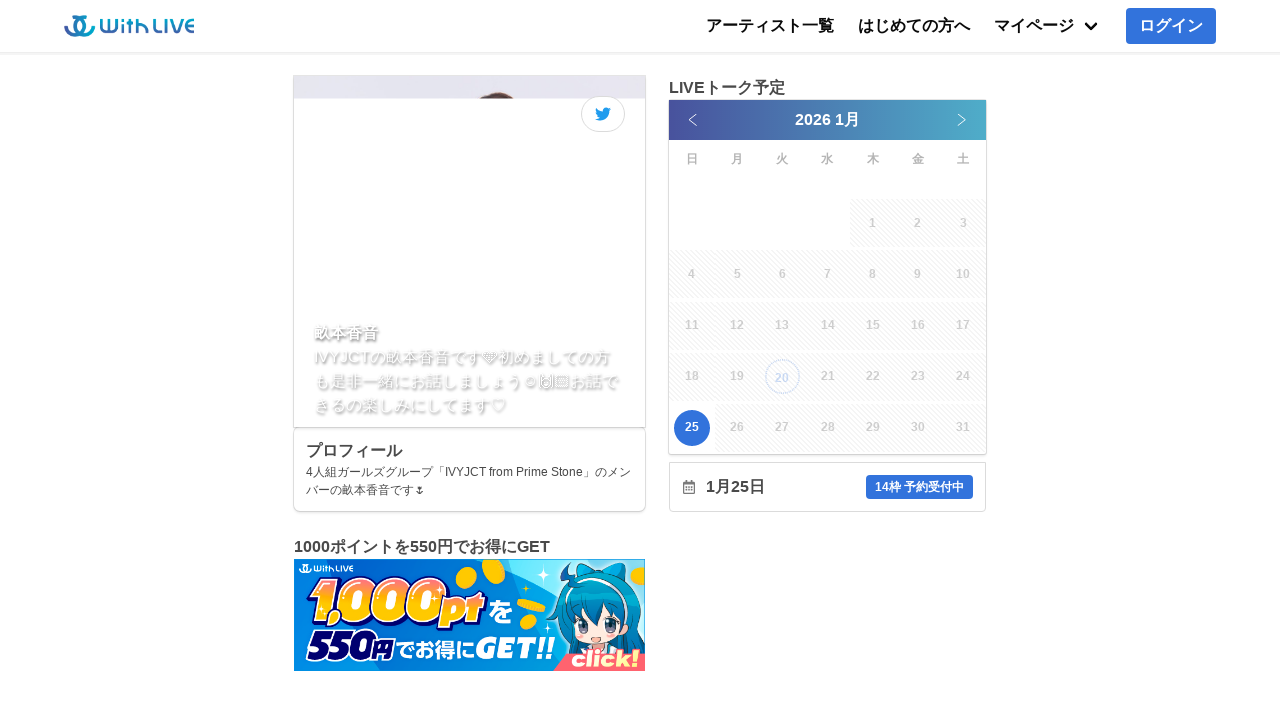

--- FILE ---
content_type: text/html; charset=UTF-8
request_url: https://www.withlive.jp/cast.php?id=QdLuhvCOG3gitBmLGJhsMBlbSIw2
body_size: 5920
content:
<!DOCTYPE html>
<html lang="ja">
  <head>
  
    <!-- Google Tag Manager -->
    <script>
      (function(w, d, s, l, i) {
        w[l] = w[l] || [];
        w[l].push({ "gtm.start": new Date().getTime(), event: "gtm.js" });
        var f = d.getElementsByTagName(s)[0],
          j = d.createElement(s),
          dl = l != "dataLayer" ? "&l=" + l : "";
        j.async = true;
        j.src = "https://www.googletagmanager.com/gtm.js?id=" + i + dl;
        f.parentNode.insertBefore(j, f);
      })(window, document, "script", "dataLayer", "GTM-549SS3N");
    </script>
    <!-- End Google Tag Manager -->
    <meta charset="utf-8" />
    <link rel="apple-touch-icon" sizes="76x76" href="./img/apple-icon.png" />
    <link rel="icon" type="image/png" sizes="96x96" href="./img/favicon.png" />
    <meta
      name="viewport"
      content="width=device-width, user-scalable=no, initial-scale=1, maximum-scale=1, viewport-fit=cover"
    />

    <title>アーティスト</title>


    
    <title>畝本香音と1対1でLIVEトーク！</title>
    <!-- Google / Search Engine Tags -->
    <meta itemprop="name" content="畝本香音と1対1でLIVEトーク！">
    <meta itemprop="description" content="IVYJCTの畝本香音です🩵初めましての方も是非一緒にお話しましょう☺️🙌🏻お話できるの楽しみにしてます♡">
    <meta itemprop="image" content="https://image.withlive.jp/images/cast/1747564327_QdLuhvCOG3gitBmLGJhsMBlbSIw2.jpg">
    <!-- Facebook Meta Tags -->
    <meta property="og:type" content="website">
    <meta property="og:title" content="畝本香音と1対1でLIVEトーク！">
    <meta property="og:description" content="IVYJCTの畝本香音です🩵初めましての方も是非一緒にお話しましょう☺️🙌🏻お話できるの楽しみにしてます♡">
    <meta property="og:image" content="https://image.withlive.jp/images/cast/1747564327_QdLuhvCOG3gitBmLGJhsMBlbSIw2.jpg">
    <!-- Twitter Meta Tags -->
    <meta name="twitter:card" content="summary">
    <meta name="twitter:title" content="畝本香音と1対1でLIVEトーク！">
    <meta name="twitter:description" content="IVYJCTの畝本香音です🩵初めましての方も是非一緒にお話しましょう☺️🙌🏻お話できるの楽しみにしてます♡">
    <meta name="twitter:image" content="https://image.withlive.jp/images/cast/1747564327_QdLuhvCOG3gitBmLGJhsMBlbSIw2.jpg">

    <meta name="robots" content="noindex,nofollow">
    <meta name="googlebot" content="noindex">


    <link rel="stylesheet" href="css/styles.css?v=02151" />
    <link
      rel="stylesheet"
      href="css/modal-fx.min.css"
    />
    <script
      defer
      src="https://use.fontawesome.com/releases/v5.3.1/js/all.js"
    ></script>
    <style type="text/css">
      .bulma-datepicker
        .datepicker-body
        .datepicker-dates
        .datepicker-days
        .datepicker-date {
        visibility: hidden;
      }
      .bulma-datepicker
        .datepicker-body
        .datepicker-dates
        .datepicker-days
        .is-current-month {
        visibility: visible;
      }
      #loader-bg {
        display: none;
        position: fixed;
        width: 100%;
        height: 100%;
        top: 0px;
        left: 0px;
        background-color: rgba(255, 255, 255, 0.5);
        z-index: 9998;
      }
      #loader {
        display: none;
        position: fixed;
        top: 50%;
        left: 50%;
        width: 200px;
        height: 200px;
        margin-top: -100px;
        margin-left: -100px;
        text-align: center;
        z-index: 9999;
      }

      #cast-name, #cast-comment {text-shadow: 1px 2px 3px #808080; }
      
    </style>

    <!-- Facebook Pixel Code -->
    <script>
      !(function(f, b, e, v, n, t, s) {
        if (f.fbq) return;
        n = f.fbq = function() {
          n.callMethod
            ? n.callMethod.apply(n, arguments)
            : n.queue.push(arguments);
        };
        if (!f._fbq) f._fbq = n;
        n.push = n;
        n.loaded = !0;
        n.version = "2.0";
        n.queue = [];
        t = b.createElement(e);
        t.async = !0;
        t.src = v;
        s = b.getElementsByTagName(e)[0];
        s.parentNode.insertBefore(t, s);
      })(
        window,
        document,
        "script",
        "https://connect.facebook.net/en_US/fbevents.js"
      );
      fbq("init", "335854796972481");
      fbq("track", "PageView");
    </script>
    <noscript
      ><img
        height="1"
        width="1"
        style="display:none"
        src="https://www.facebook.com/tr?id=335854796972481&ev=PageView&noscript=1"
    /></noscript>
    <!-- End Facebook Pixel Code -->
  </head>
  <body class="has-navbar-fixed-top">
    <!-- Google Tag Manager (noscript) -->
    <noscript
      ><iframe
        src="https://www.googletagmanager.com/ns.html?id=GTM-549SS3N"
        height="0"
        width="0"
        style="display:none;visibility:hidden"
      ></iframe
    ></noscript>
    <!-- End Google Tag Manager (noscript) -->

    <!--ロード画面の記述-->
    <div id="loader-bg">
      <div id="loader">
        <img
          src="./img/img-loading.gif"
          width="80"
          height="80"
          alt="Now Loading..."
        />
      </div>
    </div>
    <!--ロード画面の記述ここまで-->
    <nav
      class="navbar is-white is-fixed-top has-shadow"
      role="navigation"
      aria-label="main navigation"
    >
      <div class="container">
        <div class="navbar-brand">
          <a
            role="button"
            class="navbar-burger burger"
            aria-label="menu"
            aria-expanded="false"
            data-target="navbarBasicExample"
          >
            <span aria-hidden="true"></span>
            <span aria-hidden="true"></span>
            <span aria-hidden="true"></span>
          </a>
          <a class="navbar-item" href="/">
            <img src="img/withlive-logo.png" width="130" />
          </a>
        </div>

        <div id="navbarBasicExample" class="navbar-menu has-text-weight-bold">
          <div class="navbar-end">
            <a href="/" class="navbar-item">
              アーティスト一覧
            </a>
            <hr />

            <a href="https://withlive.zendesk.com/hc/ja/articles/360023827633" class="navbar-item">
              はじめての方へ
            </a>
            <hr />
            
            <div class="navbar-item has-dropdown">
              <a class="navbar-link">
                マイページ
              </a>

              <div class="navbar-dropdown is-boxed">
                <a href="mypage.html" class="navbar-item">
                  マイページ トップ
                </a>
                                <a href="schedule.html" class="navbar-item">
                  1対1トーク予定
                </a>
                <a href="schedule_event.html" class="navbar-item">
                  ライブ/コラボ配信予定
                </a>
                <a href="point.html" class="navbar-item">
                  ポイント購入
                </a>
                <hr class="navbar-divider" />
                <a href="help.html" class="navbar-item">
                  お問い合わせ
                </a>
                <div id="logout-button"></div>
              </div>
            </div>
            <hr />
            <div class="navbar-item">
              <div class="buttons">
                <div id="login-button"></div>
              </div>
            </div>
          </div>
        </div>
      </div>
    </nav>

    <section class="section is-paddingless-mobile-only">
      <div class="columns is-centered is-no-margin">
        <div class="column is-three-fifths is-paddingless-mobile-only">
          <div class="columns is-no-margin">
            <div
              class="column is-two-fifths is-minwidth375-desktop is-paddingless-mobile-only"
            >
              <div class="card">
                <div class="card-image">
                  <figure class="image is-square">
                    <div class="icon-fav">
                      <div class="field is-grouped">
                        <p class="control">
                          <a id="instagram-url" class="button is-rounded" target="_blank">
                            <span class="icon is-small">
                              <i class="fab fa-instagram has-text-link"></i>
                            </span>
                          </a>
                        </p>
                        <p class="control">
                          <a
                            id="twitter-url"
                            class="button is-rounded"
                            target="_blank"
                          >
                            <span class="icon is-small">
                              <i class="fab fa-twitter has-text-info"></i>
                            </span>
                          </a>
                        </p>
                        <!--
                        <p class="control">
                          <a class="button is-rounded">
                            <span class="icon is-small">
                              <i class="fas fa-heart has-text-danger"></i>
                            </span>
                          </a>
                        </p>
                        -->
                      </div>
                    </div>
                    
                    <img id="cast-image" />
                    <div class="card-info-absolute has-text-white">
                      <p
                        id="cast-name"
                        class="is-size-6 has-text-weight-bold"
                      ></p>
                      <p
                        id="cast-group"
                        class="is-size-6 has-text-weight-bold"
                      ></p>
                      <p id="cast-comment" class="is-size-8"></p>
                    </div>
                  </figure>
                </div>
              </div>
              <div id="cast-profile"></div>

              <br>

              <div id="ripre-banner" style="display: none;">
                <div class="has-text-weight-bold">1000ポイントを550円でお得にGET</div>
                
                  <img src="img/banner_WithLIVE_point_ver2.png" onclick="goOW()">

              </div>
            </div>
            <div class="column has-text-weight-bold">
                LIVEトーク予定
                <input id="datepicker" type="hidden" data-display-mode="inline" />
              <div id="app">
                <lives :results="results"></lives>
              </div>
            </div>
          </div>
        </div>
      </div>
    </section>

    <!-- related modal with fx class "modal-fx-fadeInScale" -->
    <div id="modal-id" class="modal modal-fx-fadeInScale">
      <div class="modal-background"></div>
      <div class="modal-content">
        <div class="box">
          <div class="notification is-brand has-text-centered">
            ●●●●さんの所持ポイント<br />
            <span class="is-size-3 has-text-weight-bold">3000</span>pt
          </div>
          <div class="notification is-danger has-text-centered">
            2000ポイントが不足しています。
          </div>
          <div class="field is-horizontal">
            <div class="field-label is-normal">
              <label class="label">購入ポイント</label>
            </div>
            <div class="field-body">
              <div class="field">
                <p class="control">
                  <input
                    class="input"
                    type="tel"
                    placeholder="1000"
                    value="2000"
                  />
                </p>
                <p class="is-size-7">※1pt=1.10円、100pt単位で購入可能</p>
              </div>
            </div>
          </div>
          <hr />
          <div class="has-text-centered">
            <button
              data-target="modal-id"
              class="button  modal-button is-warning is-rounded has-text-weight-bold"
            >
              ポイントを購入する
            </button>
            <br />
            <a href="#" class="is-size-7">銀行口座振込からの購入はこちら</a>
          </div>
        </div>
      </div>
      <button class="modal-close is-large" aria-label="close"></button>
    </div>

    <!-- related modal with fx class "modal-fx-fadeInScale" -->
    <div id="modal-bid" class="modal modal-fx-fadeInScale">
      <div class="modal-background"></div>
      <div class="modal-content">
        <div class="box has-text-centered">
          <div class="notification is-brand has-text-centered">
            ●●●●さんの所持ポイント<br />
            <span class="is-size-3 has-text-weight-bold">3000</span>pt
          </div>
          <div class="has-text-weight-bold is-size-6">入札</div>
          <div class="is-size-7 is-margin-bottom-1rem">
            入札するポイントを入力してください。
          </div>
          <input class="input" type="tel" placeholder="1000" />
          <hr />
          <div class="columns is-half is-mobile">
            <div class="column">
              <button class="button is-rounded is-fullwidth modal-button-close">
                キャンセル
              </button>
            </div>
            <div class="column">
              <button
                class="button is-link is-fullwidth is-rounded has-text-weight-bold modal-button-close"
              >
                入札する
              </button>
            </div>
          </div>
        </div>
      </div>
      <button class="modal-close is-large" aria-label="close"></button>
    </div>

    <script src="https://ajax.googleapis.com/ajax/libs/jquery/3.3.1/jquery.min.js"></script>
    <script src="https://cdnjs.cloudflare.com/ajax/libs/axios/0.19.0/axios.min.js"></script>
    <script src="https://cdnjs.cloudflare.com/ajax/libs/vue/2.6.10/vue.min.js"></script>
    <script src="https://www.gstatic.com/firebasejs/5.9.4/firebase.js"></script>
    <script src="js/loader.js"></script>
    <script src="js/config.js"></script>
    <script src="js/firebase.js"></script>
    <script src="js/util.js"></script>
    <script src="js/cast.js"></script>
    <script src="js/bulma-calendar.js?v=0218"></script>
    <script type="text/javascript">
      var json;
      var storageData = sessionStorage;

      async function loadJSON() {
        if (storageData.getItem("saveJsonData")) {
          // console.log("sessionStorageがあるので削除");
          sessionStorage.removeItem("saveJsonData");
        }
        // console.log("load時にjsonデータをサーバーから取得");
        const headers = {
          "content-type": "application/x-www-form-urlencoded"
        };
        const routeToken = getCookie('route_token')
        if (routeToken) {
          headers['route-token'] = routeToken
        }
        const option = {
          headers: await generateHeader(headers)
        };
        const response = await axios.get(
          `${backendHost}/v1/talk/calendar/${getParameterByName("id")}`,
          option
        );
        let json = response.data;
        storageData.setItem("saveJsonData", JSON.stringify(json));
        setJSON();
      }

      function setJSON() {
        if (storageData) {
          // console.log("sessionStorageから読み込みんでset処理開始");
          json = storageData.getItem("saveJsonData");
          json = JSON.parse(json);
          var dateItem = document.getElementsByClassName("datepicker-date");
          var dateItemList = [];
          for (i = 0; i < dateItem.length; i++) {
            dateItemList.push(dateItem[i]["id"]);
          }

          //id一致のみis-active
          let availableDates = json.result;
          let dateArray = [];
          for (let key in availableDates) {
            dateArray.push({
              date: key
            });
          }
          for (i = 0; i < dateArray.length; i++) {
            if (dateItemList.indexOf(dateArray[i]["date"].toString()) >= 0) {
              document
                .getElementById(dateArray[i]["date"])
                .classList.remove("is-disabled");
              document
                .getElementById(dateArray[i]["date"])
                .querySelector(".date-item")
                .classList.add("is-active");
            }
          }
        }
      }
    </script>

    <script type="text/javascript">
      document.addEventListener("DOMContentLoaded", function() {
        //calender init
        var datePicker = new bulmaCalendar(
          document.getElementById("datepicker"),
          {
            dateFormat: "YYYYMMDD", // the date format `field` value
            lang: "ja", // internationalization
            monthsFormat: "MMM",
            weekDaysFormat: "dd",
            todayButton: false,
            // callback functions
            onSelect: null,
            onOpen: null,
            onClose: null,
            isRange: false
          }
        );

        //calender set
        loadJSON();

        // Get all "navbar-burger" elements
        const $navbarBurgers = Array.prototype.slice.call(
          document.querySelectorAll(".navbar-burger"),
          0
        );

        // Check if there are any navbar burgers
        if ($navbarBurgers.length > 0) {
          // Add a click event on each of them
          $navbarBurgers.forEach(el => {
            el.addEventListener("click", () => {
              // Get the target from the "data-target" attribute
              const target = el.dataset.target;
              console.log(`target: ${target}`);
              const $target = document.getElementById(target);

              // Toggle the "is-active" class on both the "navbar-burger" and the "navbar-menu"
              el.classList.toggle("is-active");
              $target.classList.toggle("is-active");
            });
          });
        }
      });

      //Header Navi
      let dropdown = document.querySelector(".has-dropdown");
      dropdown.addEventListener("click", function(event) {
        event.stopPropagation();
        dropdown.classList.toggle("is-active");
      });
    </script>
    <script
      type="text/javascript"
      src="js/modal-fx.min.js"
    ></script>
  </body>
</html>


--- FILE ---
content_type: text/javascript
request_url: https://www.withlive.jp/js/loader.js
body_size: 609
content:
function startLoading() {
  // console.log("startLoading");
  var h = $(window).height();
  $("#loader-bg ,#loader")
    .height(h)
    .css("display", "block");
}

function stopLoading() {
  $("#loader-bg")
    .delay(0)
    .fadeOut(0);
  $("#loader")
    .delay(0)
    .fadeOut(0);
}

function stopLoadingSuccess() {
  $("#loader-bg")
    .delay(0)
    .fadeOut(0);
  $("#loader")
    .delay(0)
    .fadeOut(0);
  
  var h = $(window).height();
  $("#message_fail_or_success").html("ライブ開始までそのままお待ち下さい。再生ボタンが表示されたらタップしてください。")
  $("#message_fail_or_success").css("color", 'white')
  $("#message_fail_or_success").css("font-size", '15px')
  // locateCenterMessage("#message_fail_or_success")

}

function stopLoadingFailed() {
  $("#loader-bg")
    .delay(0)
    .fadeOut(0);
  $("#loader")
    .delay(0)
    .fadeOut(0);
  
  $("#message_fail_or_success").html("接続失敗。前の画面に戻って再度入室し直してください。")
  $("#message_fail_or_success").css("color", 'white')
  $("#message_fail_or_success").css("font-size", '15px')
  // locateCenterMessage("#message_fail_or_success")

}

function locateCenterMessage(id) {
  let h = $(window).height();
  let ch = $(id).outerHeight();
  $(id).css("text-align", 'center')
  $(id).css("padding-top", (h - ch) / 2 + 'px')
}


function showNetworkErrorModal() {
  $("#networkErrorModal").addClass("is-active")
}

function showNetworkErrorEnterLiveModal() {
  $("#networkErrorEnterLiveModal").addClass("is-active")
}

function showModal() {
  $("#modal-before-live").addClass("is-active")
}

function closeModal() {
  $("#modal-no-permission-error-pc").removeClass("is-active")
  $("#modal-no-permission-error-sp").removeClass("is-active")
}
function showPermissionErrorModal() {
  $("#modal-no-permission-error-pc").addClass("is-active")
}
function showPermissionErrorModalForSp() {
  $("#modal-no-permission-error-sp").addClass("is-active")
}

function locateCenter(modalWindow) {
  let w = $(window).width();
  let h = $(window).height();

  let cw = $(modalWindow).outerWidth();
  let ch = $(modalWindow).outerHeight();

  $(modalWindow).css({
    left: (w - cw) / 2 + "px",
    top: (h - ch) / 2 + "px"
  });
}


--- FILE ---
content_type: text/javascript
request_url: https://www.withlive.jp/js/config.js
body_size: 197
content:
let backendHost
let stripeKey
let imageAWSEBHost

// console.log(location.hostname);
if (location.hostname == "www.withlive.jp" || location.hostname == "withlive.jp") {
  backendHost = "https://production-api.withlive.co.uk";
  stripeKey = "pk_live_vgR9yHyyTbCh1ceGcLy1tV6B";
  paidyKey = "pk_live_5oafr5aig5phgdglv1aktmg97o"
  imageAWSEBHost = "https://api.withlive-app.com"
} else if (location.hostname == "withlive-web-staging.appspot.com" || location.hostname == 'staging.withlive.jp' ) {
  backendHost = "https://staging-api.withlive.co.uk";
  stripeKey = "pk_test_FYEYamcjR4YKuBnYQE3DIoI9";
  paidyKey = "pk_test_4hu151ulp02um5p5qbgb0b8hdm"
  imageAWSEBHost = "https://staging-api.withlive-app.com"
} else {
  backendHost = "https://staging-api.withlive.co.uk";
  // backendHost = 'http://localhost:7000'
  // backendHost = "http://192.168.88.50:8080";
  stripeKey = "pk_test_FYEYamcjR4YKuBnYQE3DIoI9";
  paidyKey = "pk_test_4hu151ulp02um5p5qbgb0b8hdm"
  imageAWSEBHost = "https://staging-api.withlive-app.com"
}


--- FILE ---
content_type: text/javascript
request_url: https://www.withlive.jp/js/firebase.js
body_size: 4709
content:
"use strict";

var configFirebase = null
if (location.hostname == "www.withlive.jp") {
  configFirebase = {
    apiKey: "AIzaSyDrXJDKiKQNQo-3mInqShfhg_5dq3EuOTs",
    authDomain: "withlive-be3cf.firebaseapp.com",
    databaseURL: "https://withlive-be3cf.firebaseio.com",
    projectId: "withlive-be3cf",
    storageBucket: "withlive-be3cf.appspot.com",
    messagingSenderId: "373738780991"
  }
} else {
  configFirebase = {
    apiKey: "AIzaSyD4wIAh3V_MEqH05Ti9ekyU32e8A3FT3d4",
    authDomain: "withlive-staging.firebaseapp.com",
    databaseURL: "https://withlive-staging.firebaseio.com",
    projectId: "withlive-staging",
    storageBucket: "withlive-staging.appspot.com",
    messagingSenderId: "568814489200"
  }
}
  var app = firebase.initializeApp(configFirebase);
  var auth = app.auth();
  let needLoginDialog = true //  ログインが必要な機能でダイアログを表示するかのフラグ

 function getCurrentUserAccessToken(){
  return new Promise((resolve, reject) => {

      firebase.auth().onAuthStateChanged( user => {
        if (user) {
            user.getIdToken(true).then(function(accessToken) {
            resolve(accessToken)
          })
        } else {
          stopLoading()
          if(needLoginDialog){
            alert('この機能を利用するにはログインが必要です。')
            location.href = `/signup.html?next=${location.href}`
          }
          reject('not signed in')
        }
      })
  });
 }

 function getCurrentUserAccessTokenNoRedirect(){
  return new Promise((resolve, reject) => {

      firebase.auth().onAuthStateChanged( user => {
        if (user) {
            user.getIdToken(true).then(function(accessToken) {
            // console.log(`accessToken: ${accessToken}`)
            resolve(accessToken)
          })
        } else {
          stopLoading()
          resolve(null)
        }
      })
  });
 }

 function getCurrentCastAccessToken(){
  return new Promise((resolve, reject) => {

      firebase.auth().onAuthStateChanged( user => {

        if (user && localStorage.getItem('status') == 'cast') {
            user.getIdToken(true).then(function(accessToken) {
            // console.log(`accessToken: ${accessToken}`)
            resolve(accessToken)
          })
        } else {
          stopLoading()
          alert('この機能を利用するにはキャストログインが必要です。')
          location.href = `/cast_signup_twitter.html?next=${location.href}`
          reject('not signed in')
        }
      })
  });
 }

 async function generateHeader(headers) {
  const UID = await getCurrentUserID()
  if (UID) {
    headers['Uid'] = UID
  }
  return headers
}

function getCurrentUserID() {
  return new Promise((resolve, reject) => {
    firebase.auth().onAuthStateChanged(user => {
      if (user) {
        resolve(user.uid)
      } else {
        resolve(null)
      }
    })
  });
}

  function sendSignInLinkToEmail(emailValidatePage) {
  var email =  document.getElementById('emailInput').value.trim();

  if(email == null || email.length == 0){
    alert('メールアドレス入力してください')
    return;
  }


  if(!mailAddressCheck(email)){
    alert('メールアドレスの形式が無効です')
    return;
  }
  
  document.getElementById('create-account-with-email').innerText  = "処理中...";
  var actionCodeSettings = {}; 
  let validateLink = `https://${location.hostname}/${emailValidatePage}`
  const nextPage = getParameterByName('next')
  const campaignCode = getParameterByName('campaign_code')
  if(nextPage){
    validateLink += `?next=${nextPage}`
  } 

  if(campaignCode){
    validateLink += `?campaign_code=${campaignCode}`
  } 

  actionCodeSettings = {
    url: validateLink,
    handleCodeInApp: true 
  }

  firebase.auth().sendSignInLinkToEmail(email, actionCodeSettings)
    .then(function() {
      stopLoading()
      window.localStorage.setItem('emailForSignIn', email);
      document.getElementById('create-account-with-email').innerText  = "確認メールを送信しました。";
      alert("メールを送信しました。送信されたメールの中にあるリンクをクリックしてください。")
    })
    .catch(function(error) {
      stopLoading()
      console.log(error)
      alert(error)
    });
}

function logout(){

    const result = window.confirm('ログアウトしますか？')
    if(result){

      firebase.auth().signOut().then(function() {
        localStorage.removeItem('status')
        alert('ログアウトしました。')
        location.href = '/'
      }).catch(function(error) {
        // An error happened.
        alert('エラーが発生しました。もう一度お試しください。')
      });
    }
}


function logoutAndReload(){

  const result = window.confirm('ログアウトしますか？')
  if(result){

    firebase.auth().signOut().then(function() {
      localStorage.removeItem('status')
      alert('ログアウトしました。')
      location.reload()
    }).catch(function(error) {
      // An error happened.
      alert('エラーが発生しました。もう一度お試しください。')
    });
  }
}

async function callRegisterAPI(name, email, facebookId, twitterId, image, credential = null) {
  let params = new URLSearchParams();

  if(name != null){
    params.append('name', name);
  }

  if(email != null){
    params.append('email', email);
  }

  if(facebookId != null){
    params.append('facebook_id', facebookId);
  }

  if(twitterId != null){
    params.append('twitter_id', twitterId);
  }

  if(image != null){
    params.append('image', image);
  }

  if (credential && credential.accessToken && credential.secret) {
    params.append('access_token', credential.accessToken);
    params.append('secret', credential.secret);
  }

  if(!!getParameterByName('campaign_code')){
    params.append('campaign_code', getParameterByName('campaign_code'));
  }
  
  let accessToken = await getCurrentUserAccessToken()

return new Promise((resolve, reject) => {
axios.post(`${backendHost}/v1/user/register`, params, {
      headers: {
        'X-Authorization' : accessToken,
        'content-type': 'application/x-www-form-urlencoded'
      }
}).then((response) => {

  console.log(JSON.stringify(response.data))

  if(response.data.error == null){
    resolve(response);
  }else{
    reject(response.data.error);
  }

}).catch((error) => { 
  reject(error.response.data.error);
});

});
}


async function callLoginAPI(name, email, facebookId, twitterId, image, credential = null) {
  let params = new URLSearchParams();

  if(name != null){
    params.append('name', name);
  }

  if(email != null){
    params.append('email', email);
  }

  if(facebookId != null){
    params.append('facebook_id', facebookId);
  }

  if(twitterId != null){
    params.append('twitter_id', twitterId);
  }

  if(image != null){
    params.append('image', image);
  }

  if (credential && credential.accessToken && credential.secret) {
    params.append('access_token', credential.accessToken);
    params.append('secret', credential.secret);
  }

  if(!!getParameterByName('campaign_code')){
    params.append('campaign_code', getParameterByName('campaign_code'));
  }

  let accessToken = await getCurrentUserAccessToken()

return new Promise((resolve, reject) => {
axios.post(`${backendHost}/v1/user/login`, params, {
      headers: {
        'X-Authorization' : accessToken,
        'content-type': 'application/x-www-form-urlencoded'
      }
}).then((response) => {

  console.log(JSON.stringify(response.data))

  if(response.data.error == null){
    resolve(response);
  }else{
    reject(response.data.error);
  }

}).catch((error) => { 
  reject(error.response.data.error);
});

});
}

async function callCastRegisterAPI(name, email, facebookId, twitterId, image, credential = null) {
  let params = new URLSearchParams();

  if(name != null){
    params.append('name', name);
  }

  if(email != null){
    params.append('email', email);
  }

  if(facebookId != null){
    params.append('facebook_id', facebookId);
  }

  if(twitterId != null){
    params.append('twitter_id', twitterId);
  }

  if(image != null){
    params.append('image', image);
  }

  if(getParameterByName('organization_id')){
    params.append('organization_id', getParameterByName('organization_id'))
  }

  if (credential && credential.accessToken && credential.secret) {
    params.append('access_token', credential.accessToken);
    params.append('secret', credential.secret);
  }
  
  let accessToken = await getCurrentUserAccessTokenNoRedirect()

return new Promise((resolve, reject) => {
axios.post(`${backendHost}/v1/cast/register`, params, {
      headers: {
        'X-Authorization' : accessToken,
        'content-type': 'application/x-www-form-urlencoded'
      }
}).then((response) => {

  console.log(JSON.stringify(response.data))

  if(response.data.error == null){
    resolve(response);
  }else{
    reject(response.data.error);
  }

}).catch((error) => { 
  console.log(error); 
  reject(error);
  
});

});
}


async function callCastLoginAPI(name, email, facebookId, twitterId, image, credential = null) {
  let params = new URLSearchParams();

  if(name != null){
    params.append('name', name);
  }

  if(email != null){
    params.append('email', email);
  }

  if(facebookId != null){
    params.append('facebook_id', facebookId);
  }

  if(twitterId != null){
    params.append('twitter_id', twitterId);
  }

  if(image != null){
    params.append('image', image);
  }

  if (credential && credential.accessToken && credential.secret) {
    params.append('access_token', credential.accessToken);
    params.append('secret', credential.secret);
  }

  if(getParameterByName('organization_id')){
    params.append('organization_id', getParameterByName('organization_id'))
  }
  
  let accessToken = await getCurrentUserAccessTokenNoRedirect()

return new Promise((resolve, reject) => {
axios.post(`${backendHost}/v1/cast/login`, params, {
      headers: {
        'X-Authorization' : accessToken,
        'content-type': 'application/x-www-form-urlencoded'
      }
}).then((response) => {

  console.log(JSON.stringify(response.data))

  if(response.data.error == null){
    resolve(response);
  }else{
    reject(response.data.error);
  }

}).catch((error) => { 
  console.log(error); 
  reject(error);
  
});

});
}

function checkLoginStatus() {

    return new Promise((resolve, reject) => {
      firebase.auth().onAuthStateChanged( user => {
        if (user) {
          resolve(true)
        } else {
          resolve(false)
        }
      })
  })
}


function getCurrentUser() {
  return new Promise((resolve, reject) => {
    firebase.auth().onAuthStateChanged( user => {
      if (user) {
        resolve(user)
      } else {
        resolve(null)
      }
    })
})
}


async function signupLogic(){
  const email =  $('#emailInput').val()
  const password =  $('#passwordInput').val()
  const name =  $('#nameInput').val()


  if(email == null || email.length == 0){
    alert('メールアドレスを入力してください')
    return
  }

  if(!mailAddressCheck(email)){
    alert('メールアドレスの形式が無効です')
    return
  }

  if(password.length < 6){
    alert('パスワードは6文字以上で入力してください。')
    return
  }

  if(!name){
    alert('お名前を入力してください')
    return
  }

  startLoading()
  try{
    await createUserWithEmailAndPassword(email, password)  
  }catch(error){
    console.error(error)
    switch(error.code){
      case 'auth/email-already-in-use':
        try{
          await signInWithEmailAndPassword(email, password)
        }catch(e){
          console.error(e)
          switch(e.code){
            case 'auth/wrong-password':
                alert('パスワードが違います。')
                break
              
              case 'auth/invalid-email':
                alert('メールアドレスが無効です')
                break
            
              default:
                alert('ログインに失敗しました。')
                break
          }
          stopLoading()
          return
        }
        break
      case 'auth/invalid-email':
        stopLoading()
        alert('メールアドレスの形式が無効です。')
        return
      default:
        stopLoading()
        alert('登録に失敗しました。')
        return
    }
  }

  try{
    await callRegisterAPI(name, email, null, null, null)
  }catch(e){
    console.error(e)
    stopLoading()
    firebase.auth().signOut().then(function() {
    }).catch(function(error) {
      console.error(error)
    })
    alert(e)
    return
  }

  try{
    const user = firebase.auth().currentUser
    if(user.emailVerified){
      stopLoading()
      const nextPage = getParameterByName('next') ? getParameterByName('next') : '/'
      location.href = nextPage
    }else{
      await sendEmailVerification()
      stopLoading()

      let sendEmailLink = 'sendemail.html'
      if(getParameterByName('next')){
        sendEmailLink += `?next=${getParameterByName('next')}`
      }
      location.href = sendEmailLink
    }
  }catch(e){
    let errorMessage = '確認メールの送信に失敗しました。'
    if(e.code == 'auth/too-many-requests'){
      errorMessage = '連続操作によりエラーが発生しました。3分程お待ちいただいてから再度お試しください。'
    }
    stopLoading()
    alert(errorMessage)
  }

}

async function loginLogic(){
  const email =  $('#emailInput').val()
  const password =  $('#passwordInput').val()


  if(email == null || email.length == 0){
    alert('メールアドレスを入力してください')
    return
  }

  if(!mailAddressCheck(email)){
    alert('メールアドレスの形式が無効です')
    return
  }

  if(password.length < 6){
    alert('パスワードは6文字以上で入力してください。')
    return
  }

  startLoading()
  try{
    await createUserWithEmailAndPassword(email, password)  
  }catch(error){
    console.error(error)
    switch(error.code){
      case 'auth/email-already-in-use':
        try{
          await signInWithEmailAndPassword(email, password)
        }catch(e){
          console.error(e)
          switch(e.code){
            case 'auth/wrong-password':
                alert('パスワードが違います。')
                break
              
              case 'auth/invalid-email':
                alert('メールアドレスが無効です')
                break
            
              default:
                alert('ログインに失敗しました。')
                break
          }
          stopLoading()
          return
        }
        break
      case 'auth/invalid-email':
        stopLoading()
        alert('メールアドレスの形式が無効です。')
        return
      default:
        stopLoading()
        alert('登録に失敗しました。')
        return
    }
  }

  try{
    await callRegisterAPI(null, email, null, null, null)
  }catch(e){
    console.error(e)
    stopLoading()
    firebase.auth().signOut().then(function() {
    }).catch(function(error) {
      console.error(error)
    })
    alert(e)
    return
  }

  try{
    const user = firebase.auth().currentUser
    if(user.emailVerified){
      stopLoading()
      const nextPage = getParameterByName('next') ? getParameterByName('next') : '/'
      location.href = nextPage
    }else{
      await sendEmailVerification()
      stopLoading()

      let sendEmailLink = 'sendemail.html'
      if(getParameterByName('next')){
        sendEmailLink += `?next=${getParameterByName('next')}`
      }
      location.href = sendEmailLink
    }
  }catch(e){
    let errorMessage = '確認メールの送信に失敗しました。'
    if(e.code == 'auth/too-many-requests'){
      errorMessage = '連続操作によりエラーが発生しました。3分程お待ちいただいてから再度お試しください。'
    }
    stopLoading()
    alert(errorMessage)
  }

}

function createUserWithEmailAndPassword(email, password){
  return new Promise((resolve, reject) => {
     firebase.auth().createUserWithEmailAndPassword(email, password).then(
     (user) => {
       if(user){
         resolve(user)
       }else{
         reject('登録に失敗')
       }

     },
     (err) => {
       reject(err)
     }
  )
})
}

function signInWithEmailAndPassword(email, password){
  return new Promise((resolve, reject) => {
      firebase.auth().signInWithEmailAndPassword(email, password).then(
      (user) => {
        if(user){
          resolve(user)
        }else{
          reject('login/failed')
          console.log('ログインに失敗')   
        }
      },
      (err) => {
        reject(err)
      }
    )
})
}

function updateFirebaseUserEmail(email){
  return new Promise(async (resolve, reject) => {
    const user = firebase.auth().currentUser
    user.updateEmail(email).then(function() {
      resolve()
    }).catch(async function(error) {
      await handleError(error)
      console.error(error)
      let errorMessage = 'メールアドレスの更新に失敗しました。時間を置いて再度お試しください。'
      switch(error.code){
          case 'auth/invalid-email': 
              errorMessage = 'メールアドレスの形式が無効です。'
          break
          case 'auth/email-already-in-use':
              errorMessage = 'このメールアドレスは別のアカウントで登録済みです。他のメールアドレスで再度お試しください。'
          break
          case 'auth/requires-recent-login':
            errorMessage = 'エラーが発生しました。ログアウトしてから、再度ログインしてお試しください。'
          break

      }
      stopLoading()
      alert(errorMessage)
    })
  })
}

async function sendEmailWithNextPage(nextPagePath){
  try{
    startLoading()
    await sendEmailVerification()
    stopLoading()
    alert('確認メールを送信しました。メール受信ボックスをご確認ください。')
    let path = 'sendemail.html'
    if(nextPagePath){
      path += `?next=${nextPagePath}`
    }
    location.href = path
  }catch(e){
    await handleError(e)
    let errorMessage = '確認メールの送信に失敗しました。'
    if(e.code == 'auth/too-many-requests'){
      errorMessage = '連続操作によりエラーが発生しました。3分程お待ちいただいてから再度お試しください。'
    }
    stopLoading()
    alert(errorMessage)
  }
}

async function sendEmailAgain(){
  try{
    startLoading()
    await sendEmailVerification()
    stopLoading()
    alert('確認メールを送信しました。メール受信ボックスをご確認ください。')
  }catch(e){
    let errorMessage = '確認メールの送信に失敗しました。'
    if(e.code == 'auth/too-many-requests'){
      errorMessage = '連続操作によりエラーが発生しました。3分程お待ちいただいてから再度お試しください。'
    }
    stopLoading()
    alert(errorMessage)
  }
}

function sendEmailVerification(){
    return new Promise(async (resolve, reject) => {
      const user = firebase.auth().currentUser
      user.sendEmailVerification().then(function() {
        resolve()
      }).catch(async function(error) {
        await handleError(error)
        reject(error)
      })
  })
}

function fetchLoginMethod(){
    const email =  $('#emailInput').val()
    if(email == null || email.length == 0){
      alert('メールアドレスを入力してください')
      return
    }
    if(!mailAddressCheck(email)){
      alert('メールアドレスの形式が無効です')
      return
    }

    firebase.auth().fetchSignInMethodsForEmail(email)
      .then(function(signInMethods) {
        // console.log(JSON.stringify(signInMethods))
        const EMAIL_LINK_SIGN_IN_METHOD = signInMethods.indexOf(firebase.auth.EmailAuthProvider.EMAIL_LINK_SIGN_IN_METHOD) != -1 
        const EMAIL_PASSWORD_SIGN_IN_METHOD = signInMethods.indexOf(firebase.auth.EmailAuthProvider.EMAIL_PASSWORD_SIGN_IN_METHOD) != -1 

        // メールリンクログインだけの場合、メールリンク を送信する
        if (EMAIL_LINK_SIGN_IN_METHOD && !EMAIL_PASSWORD_SIGN_IN_METHOD) {
          startLoading()
          sendSignInLinkToEmail('confirmation.html')
          return
        }
        // パスワードログイン
        $('#password-block').toggle()
        $('#create-account-with-email').attr('onclick', 'loginLogic()')
        

      })
      .catch(function(error) {
        alert('エラーが発生しました。再度やり直してください。')
      })
}

function reloadUserStatus(){
  let path = 'sendemail.html?reload=true'
  if(getParameterByName('next')){
    path += `&next=${getParameterByName('next')}`
  } 
  location.href = path
}

function resetPasswordMail(){

  const email =  $('#emailInput').val()
  if(email == null || email.length == 0){
    alert('メールアドレスを入力してください')
    return
  }
  if(!mailAddressCheck(email)){
    alert('メールアドレスの形式が無効です')
    return
  }

  startLoading()
  auth.sendPasswordResetEmail(email).then(function() {
    stopLoading()
    $('#rest_password_button').text('再設定メールを送信しました')
    alert('パスワード再設定メールを送信しました。メールボックスをご確認ください。')
  }).catch(function(error) {
    stopLoading()
    $('#rest_password_button').text('送信する')
    console.error(error)
    switch(error.code){
      case 'auth/invalid-email':
          alert('メールアドレスの形式が無効です。')
      break
      case 'auth/user-not-found':
          alert('このメールアドレスは登録されていません。')
      break
      default:
        alert('エラーが発生しました。再度やり直してください。')
      break
    }
    
  })
}

async function handleError(error){
  let params = new URLSearchParams()
  params.append('error', JSON.stringify(error))
  let url = `${backendHost}/v1/user/error`
  await axios.post(url, params, {
    headers: {
        'content-type': 'application/x-www-form-urlencoded'
    }
})
}

async function unlinkPhoneProvider(){
  const user = await getCurrentUser()
  return new Promise(async (resolve, reject) => {
    user.unlink('phone').then(function() {
      resolve()
   }).catch(function(error) {
     reject(error)
    })
})
}


--- FILE ---
content_type: text/javascript
request_url: https://www.withlive.jp/js/bulma-calendar.js?v=0218
body_size: 99489
content:
(function webpackUniversalModuleDefinition(root, factory) {
  if (typeof exports === "object" && typeof module === "object")
    module.exports = factory();
  else if (typeof define === "function" && define.amd) define([], factory);
  else if (typeof exports === "object") exports["bulmaCalendar"] = factory();
  else root["bulmaCalendar"] = factory();
})(typeof self !== "undefined" ? self : this, function() {
  return /******/ (function(modules) {
    // webpackBootstrap
    /******/ // The module cache
    /******/ var installedModules = {}; // The require function
    /******/
    /******/ /******/ function __webpack_require__(moduleId) {
      /******/
      /******/ // Check if module is in cache
      /******/ if (installedModules[moduleId]) {
        /******/ return installedModules[moduleId].exports;
        /******/
      } // Create a new module (and put it into the cache)
      /******/ /******/ var module = (installedModules[moduleId] = {
        /******/ i: moduleId,
        /******/ l: false,
        /******/ exports: {}
        /******/
      }); // Execute the module function
      /******/
      /******/ /******/ modules[moduleId].call(
        module.exports,
        module,
        module.exports,
        __webpack_require__
      ); // Flag the module as loaded
      /******/
      /******/ /******/ module.l = true; // Return the exports of the module
      /******/
      /******/ /******/ return module.exports;
      /******/
    } // expose the modules object (__webpack_modules__)
    /******/
    /******/
    /******/ /******/ __webpack_require__.m = modules; // expose the module cache
    /******/
    /******/ /******/ __webpack_require__.c = installedModules; // define getter function for harmony exports
    /******/
    /******/ /******/ __webpack_require__.d = function(exports, name, getter) {
      /******/ if (!__webpack_require__.o(exports, name)) {
        /******/ Object.defineProperty(exports, name, {
          /******/ configurable: false,
          /******/ enumerable: true,
          /******/ get: getter
          /******/
        });
        /******/
      }
      /******/
    }; // getDefaultExport function for compatibility with non-harmony modules
    /******/
    /******/ /******/ __webpack_require__.n = function(module) {
      /******/ var getter =
        module && module.__esModule
          ? /******/ function getDefault() {
              return module["default"];
            }
          : /******/ function getModuleExports() {
              return module;
            };
      /******/ __webpack_require__.d(getter, "a", getter);
      /******/ return getter;
      /******/
    }; // Object.prototype.hasOwnProperty.call
    /******/
    /******/ /******/ __webpack_require__.o = function(object, property) {
      return Object.prototype.hasOwnProperty.call(object, property);
    }; // __webpack_public_path__
    /******/
    /******/ /******/ __webpack_require__.p = ""; // Load entry module and return exports
    /******/
    /******/ /******/ return __webpack_require__((__webpack_require__.s = 200));
    /******/
  })(
    /************************************************************************/
    /******/ [
      /* 0 */
      /***/ function(module, exports, __webpack_require__) {
        var isDate = __webpack_require__(116);

        var MILLISECONDS_IN_HOUR = 3600000;
        var MILLISECONDS_IN_MINUTE = 60000;
        var DEFAULT_ADDITIONAL_DIGITS = 2;

        var parseTokenDateTimeDelimeter = /[T ]/;
        var parseTokenPlainTime = /:/;

        // year tokens
        var parseTokenYY = /^(\d{2})$/;
        var parseTokensYYY = [
          /^([+-]\d{2})$/, // 0 additional digits
          /^([+-]\d{3})$/, // 1 additional digit
          /^([+-]\d{4})$/ // 2 additional digits
        ];

        var parseTokenYYYY = /^(\d{4})/;
        var parseTokensYYYYY = [
          /^([+-]\d{4})/, // 0 additional digits
          /^([+-]\d{5})/, // 1 additional digit
          /^([+-]\d{6})/ // 2 additional digits
        ];

        // date tokens
        var parseTokenMM = /^-(\d{2})$/;
        var parseTokenDDD = /^-?(\d{3})$/;
        var parseTokenMMDD = /^-?(\d{2})-?(\d{2})$/;
        var parseTokenWww = /^-?W(\d{2})$/;
        var parseTokenWwwD = /^-?W(\d{2})-?(\d{1})$/;

        // time tokens
        var parseTokenHH = /^(\d{2}([.,]\d*)?)$/;
        var parseTokenHHMM = /^(\d{2}):?(\d{2}([.,]\d*)?)$/;
        var parseTokenHHMMSS = /^(\d{2}):?(\d{2}):?(\d{2}([.,]\d*)?)$/;

        // timezone tokens
        var parseTokenTimezone = /([Z+-].*)$/;
        var parseTokenTimezoneZ = /^(Z)$/;
        var parseTokenTimezoneHH = /^([+-])(\d{2})$/;
        var parseTokenTimezoneHHMM = /^([+-])(\d{2}):?(\d{2})$/;

        /**
         * @category Common Helpers
         * @summary Convert the given argument to an instance of Date.
         *
         * @description
         * Convert the given argument to an instance of Date.
         *
         * If the argument is an instance of Date, the function returns its clone.
         *
         * If the argument is a number, it is treated as a timestamp.
         *
         * If an argument is a string, the function tries to parse it.
         * Function accepts complete ISO 8601 formats as well as partial implementations.
         * ISO 8601: http://en.wikipedia.org/wiki/ISO_8601
         *
         * If all above fails, the function passes the given argument to Date constructor.
         *
         * @param {Date|String|Number} argument - the value to convert
         * @param {Object} [options] - the object with options
         * @param {0 | 1 | 2} [options.additionalDigits=2] - the additional number of digits in the extended year format
         * @returns {Date} the parsed date in the local time zone
         *
         * @example
         * // Convert string '2014-02-11T11:30:30' to date:
         * var result = parse('2014-02-11T11:30:30')
         * //=> Tue Feb 11 2014 11:30:30
         *
         * @example
         * // Parse string '+02014101',
         * // if the additional number of digits in the extended year format is 1:
         * var result = parse('+02014101', {additionalDigits: 1})
         * //=> Fri Apr 11 2014 00:00:00
         */
        function parse(argument, dirtyOptions) {
          if (isDate(argument)) {
            // Prevent the date to lose the milliseconds when passed to new Date() in IE10
            return new Date(argument.getTime());
          } else if (typeof argument !== "string") {
            return new Date(argument);
          }

          var options = dirtyOptions || {};
          var additionalDigits = options.additionalDigits;
          if (additionalDigits == null) {
            additionalDigits = DEFAULT_ADDITIONAL_DIGITS;
          } else {
            additionalDigits = Number(additionalDigits);
          }

          var dateStrings = splitDateString(argument);

          var parseYearResult = parseYear(dateStrings.date, additionalDigits);
          var year = parseYearResult.year;
          var restDateString = parseYearResult.restDateString;

          var date = parseDate(restDateString, year);

          if (date) {
            var timestamp = date.getTime();
            var time = 0;
            var offset;

            if (dateStrings.time) {
              time = parseTime(dateStrings.time);
            }

            if (dateStrings.timezone) {
              offset = parseTimezone(dateStrings.timezone);
            } else {
              // get offset accurate to hour in timezones that change offset
              offset = new Date(timestamp + time).getTimezoneOffset();
              offset = new Date(
                timestamp + time + offset * MILLISECONDS_IN_MINUTE
              ).getTimezoneOffset();
            }

            return new Date(timestamp + time + offset * MILLISECONDS_IN_MINUTE);
          } else {
            return new Date(argument);
          }
        }

        function splitDateString(dateString) {
          var dateStrings = {};
          var array = dateString.split(parseTokenDateTimeDelimeter);
          var timeString;

          if (parseTokenPlainTime.test(array[0])) {
            dateStrings.date = null;
            timeString = array[0];
          } else {
            dateStrings.date = array[0];
            timeString = array[1];
          }

          if (timeString) {
            var token = parseTokenTimezone.exec(timeString);
            if (token) {
              dateStrings.time = timeString.replace(token[1], "");
              dateStrings.timezone = token[1];
            } else {
              dateStrings.time = timeString;
            }
          }

          return dateStrings;
        }

        function parseYear(dateString, additionalDigits) {
          var parseTokenYYY = parseTokensYYY[additionalDigits];
          var parseTokenYYYYY = parseTokensYYYYY[additionalDigits];

          var token;

          // YYYY or ±YYYYY
          token =
            parseTokenYYYY.exec(dateString) || parseTokenYYYYY.exec(dateString);
          if (token) {
            var yearString = token[1];
            return {
              year: parseInt(yearString, 10),
              restDateString: dateString.slice(yearString.length)
            };
          }

          // YY or ±YYY
          token =
            parseTokenYY.exec(dateString) || parseTokenYYY.exec(dateString);
          if (token) {
            var centuryString = token[1];
            return {
              year: parseInt(centuryString, 10) * 100,
              restDateString: dateString.slice(centuryString.length)
            };
          }

          // Invalid ISO-formatted year
          return {
            year: null
          };
        }

        function parseDate(dateString, year) {
          // Invalid ISO-formatted year
          if (year === null) {
            return null;
          }

          var token;
          var date;
          var month;
          var week;

          // YYYY
          if (dateString.length === 0) {
            date = new Date(0);
            date.setUTCFullYear(year);
            return date;
          }

          // YYYY-MM
          token = parseTokenMM.exec(dateString);
          if (token) {
            date = new Date(0);
            month = parseInt(token[1], 10) - 1;
            date.setUTCFullYear(year, month);
            return date;
          }

          // YYYY-DDD or YYYYDDD
          token = parseTokenDDD.exec(dateString);
          if (token) {
            date = new Date(0);
            var dayOfYear = parseInt(token[1], 10);
            date.setUTCFullYear(year, 0, dayOfYear);
            return date;
          }

          // YYYY-MM-DD or YYYYMMDD
          token = parseTokenMMDD.exec(dateString);
          if (token) {
            date = new Date(0);
            month = parseInt(token[1], 10) - 1;
            var day = parseInt(token[2], 10);
            date.setUTCFullYear(year, month, day);
            return date;
          }

          // YYYY-Www or YYYYWww
          token = parseTokenWww.exec(dateString);
          if (token) {
            week = parseInt(token[1], 10) - 1;
            return dayOfISOYear(year, week);
          }

          // YYYY-Www-D or YYYYWwwD
          token = parseTokenWwwD.exec(dateString);
          if (token) {
            week = parseInt(token[1], 10) - 1;
            var dayOfWeek = parseInt(token[2], 10) - 1;
            return dayOfISOYear(year, week, dayOfWeek);
          }

          // Invalid ISO-formatted date
          return null;
        }

        function parseTime(timeString) {
          var token;
          var hours;
          var minutes;

          // hh
          token = parseTokenHH.exec(timeString);
          if (token) {
            hours = parseFloat(token[1].replace(",", "."));
            return (hours % 24) * MILLISECONDS_IN_HOUR;
          }

          // hh:mm or hhmm
          token = parseTokenHHMM.exec(timeString);
          if (token) {
            hours = parseInt(token[1], 10);
            minutes = parseFloat(token[2].replace(",", "."));
            return (
              (hours % 24) * MILLISECONDS_IN_HOUR +
              minutes * MILLISECONDS_IN_MINUTE
            );
          }

          // hh:mm:ss or hhmmss
          token = parseTokenHHMMSS.exec(timeString);
          if (token) {
            hours = parseInt(token[1], 10);
            minutes = parseInt(token[2], 10);
            var seconds = parseFloat(token[3].replace(",", "."));
            return (
              (hours % 24) * MILLISECONDS_IN_HOUR +
              minutes * MILLISECONDS_IN_MINUTE +
              seconds * 1000
            );
          }

          // Invalid ISO-formatted time
          return null;
        }

        function parseTimezone(timezoneString) {
          var token;
          var absoluteOffset;

          // Z
          token = parseTokenTimezoneZ.exec(timezoneString);
          if (token) {
            return 0;
          }

          // ±hh
          token = parseTokenTimezoneHH.exec(timezoneString);
          if (token) {
            absoluteOffset = parseInt(token[2], 10) * 60;
            return token[1] === "+" ? -absoluteOffset : absoluteOffset;
          }

          // ±hh:mm or ±hhmm
          token = parseTokenTimezoneHHMM.exec(timezoneString);
          if (token) {
            absoluteOffset =
              parseInt(token[2], 10) * 60 + parseInt(token[3], 10);
            return token[1] === "+" ? -absoluteOffset : absoluteOffset;
          }

          return 0;
        }

        function dayOfISOYear(isoYear, week, day) {
          week = week || 0;
          day = day || 0;
          var date = new Date(0);
          date.setUTCFullYear(isoYear, 0, 4);
          var fourthOfJanuaryDay = date.getUTCDay() || 7;
          var diff = week * 7 + day + 1 - fourthOfJanuaryDay;
          date.setUTCDate(date.getUTCDate() + diff);
          return date;
        }

        module.exports = parse;

        /***/
      },
      /* 1 */
      /***/ function(module, exports) {
        var commonFormatterKeys = [
          "M",
          "MM",
          "Q",
          "D",
          "DD",
          "DDD",
          "DDDD",
          "d",
          "E",
          "W",
          "WW",
          "YY",
          "YYYY",
          "GG",
          "GGGG",
          "H",
          "HH",
          "h",
          "hh",
          "m",
          "mm",
          "s",
          "ss",
          "S",
          "SS",
          "SSS",
          "Z",
          "ZZ",
          "X",
          "x"
        ];

        function buildFormattingTokensRegExp(formatters) {
          var formatterKeys = [];
          for (var key in formatters) {
            if (formatters.hasOwnProperty(key)) {
              formatterKeys.push(key);
            }
          }

          var formattingTokens = commonFormatterKeys
            .concat(formatterKeys)
            .sort()
            .reverse();
          var formattingTokensRegExp = new RegExp(
            "(\\[[^\\[]*\\])|(\\\\)?" +
              "(" +
              formattingTokens.join("|") +
              "|.)",
            "g"
          );

          return formattingTokensRegExp;
        }

        module.exports = buildFormattingTokensRegExp;

        /***/
      },
      /* 2 */
      /***/ function(module, exports, __webpack_require__) {
        var parse = __webpack_require__(0);
        var startOfISOWeek = __webpack_require__(3);

        /**
         * @category ISO Week-Numbering Year Helpers
         * @summary Get the ISO week-numbering year of the given date.
         *
         * @description
         * Get the ISO week-numbering year of the given date,
         * which always starts 3 days before the year's first Thursday.
         *
         * ISO week-numbering year: http://en.wikipedia.org/wiki/ISO_week_date
         *
         * @param {Date|String|Number} date - the given date
         * @returns {Number} the ISO week-numbering year
         *
         * @example
         * // Which ISO-week numbering year is 2 January 2005?
         * var result = getISOYear(new Date(2005, 0, 2))
         * //=> 2004
         */
        function getISOYear(dirtyDate) {
          var date = parse(dirtyDate);
          var year = date.getFullYear();

          var fourthOfJanuaryOfNextYear = new Date(0);
          fourthOfJanuaryOfNextYear.setFullYear(year + 1, 0, 4);
          fourthOfJanuaryOfNextYear.setHours(0, 0, 0, 0);
          var startOfNextYear = startOfISOWeek(fourthOfJanuaryOfNextYear);

          var fourthOfJanuaryOfThisYear = new Date(0);
          fourthOfJanuaryOfThisYear.setFullYear(year, 0, 4);
          fourthOfJanuaryOfThisYear.setHours(0, 0, 0, 0);
          var startOfThisYear = startOfISOWeek(fourthOfJanuaryOfThisYear);

          if (date.getTime() >= startOfNextYear.getTime()) {
            return year + 1;
          } else if (date.getTime() >= startOfThisYear.getTime()) {
            return year;
          } else {
            return year - 1;
          }
        }

        module.exports = getISOYear;

        /***/
      },
      /* 3 */
      /***/ function(module, exports, __webpack_require__) {
        var startOfWeek = __webpack_require__(79);

        /**
         * @category ISO Week Helpers
         * @summary Return the start of an ISO week for the given date.
         *
         * @description
         * Return the start of an ISO week for the given date.
         * The result will be in the local timezone.
         *
         * ISO week-numbering year: http://en.wikipedia.org/wiki/ISO_week_date
         *
         * @param {Date|String|Number} date - the original date
         * @returns {Date} the start of an ISO week
         *
         * @example
         * // The start of an ISO week for 2 September 2014 11:55:00:
         * var result = startOfISOWeek(new Date(2014, 8, 2, 11, 55, 0))
         * //=> Mon Sep 01 2014 00:00:00
         */
        function startOfISOWeek(dirtyDate) {
          return startOfWeek(dirtyDate, { weekStartsOn: 1 });
        }

        module.exports = startOfISOWeek;

        /***/
      },
      /* 4 */
      /***/ function(module, exports, __webpack_require__) {
        var parse = __webpack_require__(0);

        /**
         * @category Day Helpers
         * @summary Return the start of a day for the given date.
         *
         * @description
         * Return the start of a day for the given date.
         * The result will be in the local timezone.
         *
         * @param {Date|String|Number} date - the original date
         * @returns {Date} the start of a day
         *
         * @example
         * // The start of a day for 2 September 2014 11:55:00:
         * var result = startOfDay(new Date(2014, 8, 2, 11, 55, 0))
         * //=> Tue Sep 02 2014 00:00:00
         */
        function startOfDay(dirtyDate) {
          var date = parse(dirtyDate);
          date.setHours(0, 0, 0, 0);
          return date;
        }

        module.exports = startOfDay;

        /***/
      },
      /* 5 */
      /***/ function(module, exports, __webpack_require__) {
        var buildDistanceInWordsLocale = __webpack_require__(10);
        var buildFormatLocale = __webpack_require__(11);

        /**
         * @category Locales
         * @summary English locale.
         */
        module.exports = {
          distanceInWords: buildDistanceInWordsLocale(),
          format: buildFormatLocale()
        };

        /***/
      },
      /* 6 */
      /***/ function(module, exports, __webpack_require__) {
        var parse = __webpack_require__(0);

        /**
         * @category Day Helpers
         * @summary Add the specified number of days to the given date.
         *
         * @description
         * Add the specified number of days to the given date.
         *
         * @param {Date|String|Number} date - the date to be changed
         * @param {Number} amount - the amount of days to be added
         * @returns {Date} the new date with the days added
         *
         * @example
         * // Add 10 days to 1 September 2014:
         * var result = addDays(new Date(2014, 8, 1), 10)
         * //=> Thu Sep 11 2014 00:00:00
         */
        function addDays(dirtyDate, dirtyAmount) {
          var date = parse(dirtyDate);
          var amount = Number(dirtyAmount);
          date.setDate(date.getDate() + amount);
          return date;
        }

        module.exports = addDays;

        /***/
      },
      /* 7 */
      /***/ function(module, exports, __webpack_require__) {
        var parse = __webpack_require__(0);

        /**
         * @category Millisecond Helpers
         * @summary Add the specified number of milliseconds to the given date.
         *
         * @description
         * Add the specified number of milliseconds to the given date.
         *
         * @param {Date|String|Number} date - the date to be changed
         * @param {Number} amount - the amount of milliseconds to be added
         * @returns {Date} the new date with the milliseconds added
         *
         * @example
         * // Add 750 milliseconds to 10 July 2014 12:45:30.000:
         * var result = addMilliseconds(new Date(2014, 6, 10, 12, 45, 30, 0), 750)
         * //=> Thu Jul 10 2014 12:45:30.750
         */
        function addMilliseconds(dirtyDate, dirtyAmount) {
          var timestamp = parse(dirtyDate).getTime();
          var amount = Number(dirtyAmount);
          return new Date(timestamp + amount);
        }

        module.exports = addMilliseconds;

        /***/
      },
      /* 8 */
      /***/ function(module, exports, __webpack_require__) {
        var getISOYear = __webpack_require__(2);
        var startOfISOWeek = __webpack_require__(3);

        /**
         * @category ISO Week-Numbering Year Helpers
         * @summary Return the start of an ISO week-numbering year for the given date.
         *
         * @description
         * Return the start of an ISO week-numbering year,
         * which always starts 3 days before the year's first Thursday.
         * The result will be in the local timezone.
         *
         * ISO week-numbering year: http://en.wikipedia.org/wiki/ISO_week_date
         *
         * @param {Date|String|Number} date - the original date
         * @returns {Date} the start of an ISO year
         *
         * @example
         * // The start of an ISO week-numbering year for 2 July 2005:
         * var result = startOfISOYear(new Date(2005, 6, 2))
         * //=> Mon Jan 03 2005 00:00:00
         */
        function startOfISOYear(dirtyDate) {
          var year = getISOYear(dirtyDate);
          var fourthOfJanuary = new Date(0);
          fourthOfJanuary.setFullYear(year, 0, 4);
          fourthOfJanuary.setHours(0, 0, 0, 0);
          var date = startOfISOWeek(fourthOfJanuary);
          return date;
        }

        module.exports = startOfISOYear;

        /***/
      },
      /* 9 */
      /***/ function(module, exports, __webpack_require__) {
        var parse = __webpack_require__(0);

        /**
         * @category Common Helpers
         * @summary Compare the two dates and return -1, 0 or 1.
         *
         * @description
         * Compare the two dates and return 1 if the first date is after the second,
         * -1 if the first date is before the second or 0 if dates are equal.
         *
         * @param {Date|String|Number} dateLeft - the first date to compare
         * @param {Date|String|Number} dateRight - the second date to compare
         * @returns {Number} the result of the comparison
         *
         * @example
         * // Compare 11 February 1987 and 10 July 1989:
         * var result = compareAsc(
         *   new Date(1987, 1, 11),
         *   new Date(1989, 6, 10)
         * )
         * //=> -1
         *
         * @example
         * // Sort the array of dates:
         * var result = [
         *   new Date(1995, 6, 2),
         *   new Date(1987, 1, 11),
         *   new Date(1989, 6, 10)
         * ].sort(compareAsc)
         * //=> [
         * //   Wed Feb 11 1987 00:00:00,
         * //   Mon Jul 10 1989 00:00:00,
         * //   Sun Jul 02 1995 00:00:00
         * // ]
         */
        function compareAsc(dirtyDateLeft, dirtyDateRight) {
          var dateLeft = parse(dirtyDateLeft);
          var timeLeft = dateLeft.getTime();
          var dateRight = parse(dirtyDateRight);
          var timeRight = dateRight.getTime();

          if (timeLeft < timeRight) {
            return -1;
          } else if (timeLeft > timeRight) {
            return 1;
          } else {
            return 0;
          }
        }

        module.exports = compareAsc;

        /***/
      },
      /* 10 */
      /***/ function(module, exports) {
        function buildDistanceInWordsLocale() {
          var distanceInWordsLocale = {
            lessThanXSeconds: {
              one: "less than a second",
              other: "less than {{count}} seconds"
            },

            xSeconds: {
              one: "1 second",
              other: "{{count}} seconds"
            },

            halfAMinute: "half a minute",

            lessThanXMinutes: {
              one: "less than a minute",
              other: "less than {{count}} minutes"
            },

            xMinutes: {
              one: "1 minute",
              other: "{{count}} minutes"
            },

            aboutXHours: {
              one: "about 1 hour",
              other: "about {{count}} hours"
            },

            xHours: {
              one: "1 hour",
              other: "{{count}} hours"
            },

            xDays: {
              one: "1 day",
              other: "{{count}} days"
            },

            aboutXMonths: {
              one: "about 1 month",
              other: "about {{count}} months"
            },

            xMonths: {
              one: "1 month",
              other: "{{count}} months"
            },

            aboutXYears: {
              one: "about 1 year",
              other: "about {{count}} years"
            },

            xYears: {
              one: "1 year",
              other: "{{count}} years"
            },

            overXYears: {
              one: "over 1 year",
              other: "over {{count}} years"
            },

            almostXYears: {
              one: "almost 1 year",
              other: "almost {{count}} years"
            }
          };

          function localize(token, count, options) {
            options = options || {};

            var result;
            if (typeof distanceInWordsLocale[token] === "string") {
              result = distanceInWordsLocale[token];
            } else if (count === 1) {
              result = distanceInWordsLocale[token].one;
            } else {
              result = distanceInWordsLocale[token].other.replace(
                "{{count}}",
                count
              );
            }

            if (options.addSuffix) {
              if (options.comparison > 0) {
                return "in " + result;
              } else {
                return result + " ago";
              }
            }

            return result;
          }

          return {
            localize: localize
          };
        }

        module.exports = buildDistanceInWordsLocale;

        /***/
      },
      /* 11 */
      /***/ function(module, exports, __webpack_require__) {
        var buildFormattingTokensRegExp = __webpack_require__(1);

        function buildFormatLocale() {
          // Note: in English, the names of days of the week and months are capitalized.
          // If you are making a new locale based on this one, check if the same is true for the language you're working on.
          // Generally, formatted dates should look like they are in the middle of a sentence,
          // e.g. in Spanish language the weekdays and months should be in the lowercase.
          var months3char = [
            "Jan",
            "Feb",
            "Mar",
            "Apr",
            "May",
            "Jun",
            "Jul",
            "Aug",
            "Sep",
            "Oct",
            "Nov",
            "Dec"
          ];
          var monthsFull = [
            "January",
            "February",
            "March",
            "April",
            "May",
            "June",
            "July",
            "August",
            "September",
            "October",
            "November",
            "December"
          ];
          var weekdays2char = ["Su", "Mo", "Tu", "We", "Th", "Fr", "Sa"];
          var weekdays3char = ["Sun", "Mon", "Tue", "Wed", "Thu", "Fri", "Sat"];
          var weekdaysFull = [
            "Sunday",
            "Monday",
            "Tuesday",
            "Wednesday",
            "Thursday",
            "Friday",
            "Saturday"
          ];
          var meridiemUppercase = ["AM", "PM"];
          var meridiemLowercase = ["am", "pm"];
          var meridiemFull = ["a.m.", "p.m."];

          var formatters = {
            // Month: Jan, Feb, ..., Dec
            MMM: function(date) {
              return months3char[date.getMonth()];
            },

            // Month: January, February, ..., December
            MMMM: function(date) {
              return monthsFull[date.getMonth()];
            },

            // Day of week: Su, Mo, ..., Sa
            dd: function(date) {
              return weekdays2char[date.getDay()];
            },

            // Day of week: Sun, Mon, ..., Sat
            ddd: function(date) {
              return weekdays3char[date.getDay()];
            },

            // Day of week: Sunday, Monday, ..., Saturday
            dddd: function(date) {
              return weekdaysFull[date.getDay()];
            },

            // AM, PM
            A: function(date) {
              return date.getHours() / 12 >= 1
                ? meridiemUppercase[1]
                : meridiemUppercase[0];
            },

            // am, pm
            a: function(date) {
              return date.getHours() / 12 >= 1
                ? meridiemLowercase[1]
                : meridiemLowercase[0];
            },

            // a.m., p.m.
            aa: function(date) {
              return date.getHours() / 12 >= 1
                ? meridiemFull[1]
                : meridiemFull[0];
            }
          };

          // Generate ordinal version of formatters: M -> Mo, D -> Do, etc.
          var ordinalFormatters = ["M", "D", "DDD", "d", "Q", "W"];
          ordinalFormatters.forEach(function(formatterToken) {
            formatters[formatterToken + "o"] = function(date, formatters) {
              return ordinal(formatters[formatterToken](date));
            };
          });

          return {
            formatters: formatters,
            formattingTokensRegExp: buildFormattingTokensRegExp(formatters)
          };
        }

        function ordinal(number) {
          var rem100 = number % 100;
          if (rem100 > 20 || rem100 < 10) {
            switch (rem100 % 10) {
              case 1:
                return number + "st";
              case 2:
                return number + "nd";
              case 3:
                return number + "rd";
            }
          }
          return number + "th";
        }

        module.exports = buildFormatLocale;

        /***/
      },
      /* 12 */
      /***/ function(module, exports) {
        function buildDistanceInWordsLocale() {
          var distanceInWordsLocale = {
            lessThanXSeconds: {
              one: "أقل من ثانية واحدة",
              other: "أقل من {{count}} ثواني"
            },

            xSeconds: {
              one: "ثانية واحدة",
              other: "{{count}} ثواني"
            },

            halfAMinute: "نصف دقيقة",

            lessThanXMinutes: {
              one: "أقل من دقيقة",
              other: "أقل من {{count}} دقيقة"
            },

            xMinutes: {
              one: "دقيقة واحدة",
              other: "{{count}} دقائق"
            },

            aboutXHours: {
              one: "ساعة واحدة تقريباً",
              other: "{{count}} ساعات تقريباً"
            },

            xHours: {
              one: "ساعة واحدة",
              other: "{{count}} ساعات"
            },

            xDays: {
              one: "يوم واحد",
              other: "{{count}} أيام"
            },

            aboutXMonths: {
              one: "شهر واحد تقريباً",
              other: "{{count}} أشهر تقريباً"
            },

            xMonths: {
              one: "شهر واحد",
              other: "{{count}} أشهر"
            },

            aboutXYears: {
              one: "عام واحد تقريباً",
              other: "{{count}} أعوام تقريباً"
            },

            xYears: {
              one: "عام واحد",
              other: "{{count}} أعوام"
            },

            overXYears: {
              one: "أكثر من عام",
              other: "أكثر من {{count}} أعوام"
            },

            almostXYears: {
              one: "عام واحد تقريباً",
              other: "{{count}} أعوام تقريباً"
            }
          };

          function localize(token, count, options) {
            options = options || {};

            var result;
            if (typeof distanceInWordsLocale[token] === "string") {
              result = distanceInWordsLocale[token];
            } else if (count === 1) {
              result = distanceInWordsLocale[token].one;
            } else {
              result = distanceInWordsLocale[token].other.replace(
                "{{count}}",
                count
              );
            }

            if (options.addSuffix) {
              if (options.comparison > 0) {
                return "في خلال " + result;
              } else {
                return "منذ " + result;
              }
            }

            return result;
          }

          return {
            localize: localize
          };
        }

        module.exports = buildDistanceInWordsLocale;

        /***/
      },
      /* 13 */
      /***/ function(module, exports, __webpack_require__) {
        var buildFormattingTokensRegExp = __webpack_require__(1);

        function buildFormatLocale() {
          var months3char = [
            "يناير",
            "فبراير",
            "مارس",
            "أبريل",
            "مايو",
            "يونيو",
            "يوليو",
            "أغسطس",
            "سبتمبر",
            "أكتوبر",
            "نوفمبر",
            "ديسمبر"
          ];
          var monthsFull = [
            "كانون الثاني يناير",
            "شباط فبراير",
            "آذار مارس",
            "نيسان أبريل",
            "أيار مايو",
            "حزيران يونيو",
            "تموز يوليو",
            "آب أغسطس",
            "أيلول سبتمبر",
            "تشرين الأول أكتوبر",
            "تشرين الثاني نوفمبر",
            "كانون الأول ديسمبر"
          ];
          var weekdays2char = ["ح", "ن", "ث", "ر", "خ", "ج", "س"];
          var weekdays3char = [
            "أحد",
            "إثنين",
            "ثلاثاء",
            "أربعاء",
            "خميس",
            "جمعة",
            "سبت"
          ];
          var weekdaysFull = [
            "الأحد",
            "الإثنين",
            "الثلاثاء",
            "الأربعاء",
            "الخميس",
            "الجمعة",
            "السبت"
          ];
          var meridiemUppercase = ["صباح", "مساء"];
          var meridiemLowercase = ["ص", "م"];
          var meridiemFull = ["صباحاً", "مساءاً"];

          var formatters = {
            // Month: Jan, Feb, ..., Dec
            MMM: function(date) {
              return months3char[date.getMonth()];
            },

            // Month: January, February, ..., December
            MMMM: function(date) {
              return monthsFull[date.getMonth()];
            },

            // Day of week: Su, Mo, ..., Sa
            dd: function(date) {
              return weekdays2char[date.getDay()];
            },

            // Day of week: Sun, Mon, ..., Sat
            ddd: function(date) {
              return weekdays3char[date.getDay()];
            },

            // Day of week: Sunday, Monday, ..., Saturday
            dddd: function(date) {
              return weekdaysFull[date.getDay()];
            },

            // AM, PM
            A: function(date) {
              return date.getHours() / 12 >= 1
                ? meridiemUppercase[1]
                : meridiemUppercase[0];
            },

            // am, pm
            a: function(date) {
              return date.getHours() / 12 >= 1
                ? meridiemLowercase[1]
                : meridiemLowercase[0];
            },

            // a.m., p.m.
            aa: function(date) {
              return date.getHours() / 12 >= 1
                ? meridiemFull[1]
                : meridiemFull[0];
            }
          };

          // Generate ordinal version of formatters: M -> Mo, D -> Do, etc.
          var ordinalFormatters = ["M", "D", "DDD", "d", "Q", "W"];
          ordinalFormatters.forEach(function(formatterToken) {
            formatters[formatterToken + "o"] = function(date, formatters) {
              return ordinal(formatters[formatterToken](date));
            };
          });

          return {
            formatters: formatters,
            formattingTokensRegExp: buildFormattingTokensRegExp(formatters)
          };
        }

        function ordinal(number) {
          return String(number);
        }

        module.exports = buildFormatLocale;

        /***/
      },
      /* 14 */
      /***/ function(module, exports) {
        function buildDistanceInWordsLocale() {
          var distanceInWordsLocale = {
            lessThanXSeconds: {
              one: "по-малко от секунда",
              other: "по-малко от {{count}} секунди"
            },

            xSeconds: {
              one: "1 секунда",
              other: "{{count}} секунди"
            },

            halfAMinute: "половин минута",

            lessThanXMinutes: {
              one: "по-малко от минута",
              other: "по-малко от {{count}} минути"
            },

            xMinutes: {
              one: "1 минута",
              other: "{{count}} минути"
            },

            aboutXHours: {
              one: "около час",
              other: "около {{count}} часа"
            },

            xHours: {
              one: "1 час",
              other: "{{count}} часа"
            },

            xDays: {
              one: "1 ден",
              other: "{{count}} дни"
            },

            aboutXMonths: {
              one: "около месец",
              other: "около {{count}} месеца"
            },

            xMonths: {
              one: "1 месец",
              other: "{{count}} месеца"
            },

            aboutXYears: {
              one: "около година",
              other: "около {{count}} години"
            },

            xYears: {
              one: "1 година",
              other: "{{count}} години"
            },

            overXYears: {
              one: "над година",
              other: "над {{count}} години"
            },

            almostXYears: {
              one: "почти година",
              other: "почти {{count}} години"
            }
          };

          function localize(token, count, options) {
            options = options || {};

            var result;
            if (typeof distanceInWordsLocale[token] === "string") {
              result = distanceInWordsLocale[token];
            } else if (count === 1) {
              result = distanceInWordsLocale[token].one;
            } else {
              result = distanceInWordsLocale[token].other.replace(
                "{{count}}",
                count
              );
            }

            if (options.addSuffix) {
              if (options.comparison > 0) {
                return "след " + result;
              } else {
                return "преди " + result;
              }
            }

            return result;
          }

          return {
            localize: localize
          };
        }

        module.exports = buildDistanceInWordsLocale;

        /***/
      },
      /* 15 */
      /***/ function(module, exports, __webpack_require__) {
        var buildFormattingTokensRegExp = __webpack_require__(1);

        function buildFormatLocale() {
          var months3char = [
            "яну",
            "фев",
            "мар",
            "апр",
            "май",
            "юни",
            "юли",
            "авг",
            "сеп",
            "окт",
            "ное",
            "дек"
          ];
          var monthsFull = [
            "януари",
            "февруари",
            "март",
            "април",
            "май",
            "юни",
            "юли",
            "август",
            "септември",
            "октомври",
            "ноември",
            "декември"
          ];
          var weekdays2char = ["нд", "пн", "вт", "ср", "чт", "пт", "сб"];
          var weekdays3char = ["нед", "пон", "вто", "сря", "чет", "пет", "съб"];
          var weekdaysFull = [
            "неделя",
            "понеделник",
            "вторник",
            "сряда",
            "четвъртък",
            "петък",
            "събота"
          ];
          var meridiem = ["сутринта", "на обяд", "следобед", "вечерта"];

          var timeOfDay = function(date) {
            var hours = date.getHours();
            if (hours >= 4 && hours < 12) {
              return meridiem[0];
            } else if (hours >= 12 && hours < 14) {
              return meridiem[1];
            } else if (hours >= 14 && hours < 17) {
              return meridiem[2];
            } else {
              return meridiem[3];
            }
          };

          var formatters = {
            // Month: Jan, Feb, ..., Dec
            MMM: function(date) {
              return months3char[date.getMonth()];
            },

            // Month: January, February, ..., December
            MMMM: function(date) {
              return monthsFull[date.getMonth()];
            },

            // Day of week: Su, Mo, ..., Sa
            dd: function(date) {
              return weekdays2char[date.getDay()];
            },

            // Day of week: Sun, Mon, ..., Sat
            ddd: function(date) {
              return weekdays3char[date.getDay()];
            },

            // Day of week: Sunday, Monday, ..., Saturday
            dddd: function(date) {
              return weekdaysFull[date.getDay()];
            },

            // AM, PM
            A: timeOfDay,

            // am, pm
            a: timeOfDay,

            // a.m., p.m.
            aa: timeOfDay
          };

          // Generate ordinal version of formatters: M -> Mo, D -> Do, etc.
          var ordinalFormatters = ["M", "D", "DDD", "d", "Q", "W"];
          ordinalFormatters.forEach(function(formatterToken) {
            formatters[formatterToken + "o"] = function(date, formatters) {
              return ordinal(formatters[formatterToken](date));
            };
          });

          return {
            formatters: formatters,
            formattingTokensRegExp: buildFormattingTokensRegExp(formatters)
          };
        }

        function ordinal(number) {
          var rem100 = number % 100;
          if (rem100 > 20 || rem100 < 10) {
            switch (rem100 % 10) {
              case 1:
                return number + "-ви";
              case 2:
                return number + "-ри";
            }
          }
          return number + "-и";
        }

        module.exports = buildFormatLocale;

        /***/
      },
      /* 16 */
      /***/ function(module, exports) {
        function buildDistanceInWordsLocale() {
          var distanceInWordsLocale = {
            lessThanXSeconds: {
              one: "menys d'un segon",
              other: "menys de {{count}} segons"
            },

            xSeconds: {
              one: "1 segon",
              other: "{{count}} segons"
            },

            halfAMinute: "mig minut",

            lessThanXMinutes: {
              one: "menys d'un minut",
              other: "menys de {{count}} minuts"
            },

            xMinutes: {
              one: "1 minut",
              other: "{{count}} minuts"
            },

            aboutXHours: {
              one: "aproximadament una hora",
              other: "aproximadament {{count}} hores"
            },

            xHours: {
              one: "1 hora",
              other: "{{count}} hores"
            },

            xDays: {
              one: "1 dia",
              other: "{{count}} dies"
            },

            aboutXMonths: {
              one: "aproximadament un mes",
              other: "aproximadament {{count}} mesos"
            },

            xMonths: {
              one: "1 mes",
              other: "{{count}} mesos"
            },

            aboutXYears: {
              one: "aproximadament un any",
              other: "aproximadament {{count}} anys"
            },

            xYears: {
              one: "1 any",
              other: "{{count}} anys"
            },

            overXYears: {
              one: "més d'un any",
              other: "més de {{count}} anys"
            },

            almostXYears: {
              one: "gairebé un any",
              other: "gairebé {{count}} anys"
            }
          };

          function localize(token, count, options) {
            options = options || {};

            var result;
            if (typeof distanceInWordsLocale[token] === "string") {
              result = distanceInWordsLocale[token];
            } else if (count === 1) {
              result = distanceInWordsLocale[token].one;
            } else {
              result = distanceInWordsLocale[token].other.replace(
                "{{count}}",
                count
              );
            }

            if (options.addSuffix) {
              if (options.comparison > 0) {
                return "en " + result;
              } else {
                return "fa " + result;
              }
            }

            return result;
          }

          return {
            localize: localize
          };
        }

        module.exports = buildDistanceInWordsLocale;

        /***/
      },
      /* 17 */
      /***/ function(module, exports, __webpack_require__) {
        var buildFormattingTokensRegExp = __webpack_require__(1);

        function buildFormatLocale() {
          var months3char = [
            "gen",
            "feb",
            "mar",
            "abr",
            "mai",
            "jun",
            "jul",
            "ago",
            "set",
            "oct",
            "nov",
            "des"
          ];
          var monthsFull = [
            "gener",
            "febrer",
            "març",
            "abril",
            "maig",
            "juny",
            "juliol",
            "agost",
            "setembre",
            "octobre",
            "novembre",
            "desembre"
          ];
          var weekdays2char = ["dg", "dl", "dt", "dc", "dj", "dv", "ds"];
          var weekdays3char = ["dge", "dls", "dts", "dcs", "djs", "dvs", "dss"];
          var weekdaysFull = [
            "diumenge",
            "dilluns",
            "dimarts",
            "dimecres",
            "dijous",
            "divendres",
            "dissabte"
          ];
          var meridiemUppercase = ["AM", "PM"];
          var meridiemLowercase = ["am", "pm"];
          var meridiemFull = ["a.m.", "p.m."];

          var formatters = {
            // Month: Jan, Feb, ..., Dec
            MMM: function(date) {
              return months3char[date.getMonth()];
            },

            // Month: January, February, ..., December
            MMMM: function(date) {
              return monthsFull[date.getMonth()];
            },

            // Day of week: Su, Mo, ..., Sa
            dd: function(date) {
              return weekdays2char[date.getDay()];
            },

            // Day of week: Sun, Mon, ..., Sat
            ddd: function(date) {
              return weekdays3char[date.getDay()];
            },

            // Day of week: Sunday, Monday, ..., Saturday
            dddd: function(date) {
              return weekdaysFull[date.getDay()];
            },

            // AM, PM
            A: function(date) {
              return date.getHours() / 12 >= 1
                ? meridiemUppercase[1]
                : meridiemUppercase[0];
            },

            // am, pm
            a: function(date) {
              return date.getHours() / 12 >= 1
                ? meridiemLowercase[1]
                : meridiemLowercase[0];
            },

            // a.m., p.m.
            aa: function(date) {
              return date.getHours() / 12 >= 1
                ? meridiemFull[1]
                : meridiemFull[0];
            }
          };

          // Generate ordinal version of formatters: M -> Mo, D -> Do, etc.
          var ordinalFormatters = ["M", "D", "DDD", "d", "Q", "W"];
          ordinalFormatters.forEach(function(formatterToken) {
            formatters[formatterToken + "o"] = function(date, formatters) {
              return ordinal(formatters[formatterToken](date));
            };
          });

          return {
            formatters: formatters,
            formattingTokensRegExp: buildFormattingTokensRegExp(formatters)
          };
        }

        function ordinal(number) {
          switch (number) {
            case 1:
              return "1r";
            case 2:
              return "2n";
            case 3:
              return "3r";
            case 4:
              return "4t";
            default:
              return number + "è";
          }
        }

        module.exports = buildFormatLocale;

        /***/
      },
      /* 18 */
      /***/ function(module, exports) {
        function declensionGroup(scheme, count) {
          if (count === 1) {
            return scheme.one;
          }

          if (count >= 2 && count <= 4) {
            return scheme.twoFour;
          }

          // if count === null || count === 0 || count >= 5
          return scheme.other;
        }

        function declension(scheme, count, time) {
          var group = declensionGroup(scheme, count);
          var finalText = group[time] || group;
          return finalText.replace("{{count}}", count);
        }

        function extractPreposition(token) {
          var result = ["lessThan", "about", "over", "almost"].filter(function(
            preposition
          ) {
            return !!token.match(new RegExp("^" + preposition));
          });

          return result[0];
        }

        function prefixPreposition(preposition) {
          var translation = "";

          if (preposition === "almost") {
            translation = "skoro";
          }

          if (preposition === "about") {
            translation = "přibližně";
          }

          return translation.length > 0 ? translation + " " : "";
        }

        function suffixPreposition(preposition) {
          var translation = "";

          if (preposition === "lessThan") {
            translation = "méně než";
          }

          if (preposition === "over") {
            translation = "více než";
          }

          return translation.length > 0 ? translation + " " : "";
        }

        function lowercaseFirstLetter(string) {
          return string.charAt(0).toLowerCase() + string.slice(1);
        }

        function buildDistanceInWordsLocale() {
          var distanceInWordsLocale = {
            xSeconds: {
              one: {
                regular: "vteřina",
                past: "vteřinou",
                future: "vteřinu"
              },
              twoFour: {
                regular: "{{count}} vteřiny",
                past: "{{count}} vteřinami",
                future: "{{count}} vteřiny"
              },
              other: {
                regular: "{{count}} vteřin",
                past: "{{count}} vteřinami",
                future: "{{count}} vteřin"
              }
            },

            halfAMinute: {
              other: {
                regular: "půl minuty",
                past: "půl minutou",
                future: "půl minuty"
              }
            },

            xMinutes: {
              one: {
                regular: "minuta",
                past: "minutou",
                future: "minutu"
              },
              twoFour: {
                regular: "{{count}} minuty",
                past: "{{count}} minutami",
                future: "{{count}} minuty"
              },
              other: {
                regular: "{{count}} minut",
                past: "{{count}} minutami",
                future: "{{count}} minut"
              }
            },

            xHours: {
              one: {
                regular: "hodina",
                past: "hodinou",
                future: "hodinu"
              },
              twoFour: {
                regular: "{{count}} hodiny",
                past: "{{count}} hodinami",
                future: "{{count}} hodiny"
              },
              other: {
                regular: "{{count}} hodin",
                past: "{{count}} hodinami",
                future: "{{count}} hodin"
              }
            },

            xDays: {
              one: {
                regular: "den",
                past: "dnem",
                future: "den"
              },
              twoFour: {
                regular: "{{count}} dni",
                past: "{{count}} dny",
                future: "{{count}} dni"
              },
              other: {
                regular: "{{count}} dní",
                past: "{{count}} dny",
                future: "{{count}} dní"
              }
            },

            xMonths: {
              one: {
                regular: "měsíc",
                past: "měsícem",
                future: "měsíc"
              },
              twoFour: {
                regular: "{{count}} měsíce",
                past: "{{count}} měsíci",
                future: "{{count}} měsíce"
              },
              other: {
                regular: "{{count}} měsíců",
                past: "{{count}} měsíci",
                future: "{{count}} měsíců"
              }
            },

            xYears: {
              one: {
                regular: "rok",
                past: "rokem",
                future: "rok"
              },
              twoFour: {
                regular: "{{count}} roky",
                past: "{{count}} roky",
                future: "{{count}} roky"
              },
              other: {
                regular: "{{count}} roků",
                past: "{{count}} roky",
                future: "{{count}} roků"
              }
            }
          };

          function localize(token, count, options) {
            options = options || {};

            var preposition = extractPreposition(token) || "";
            var key = lowercaseFirstLetter(token.substring(preposition.length));
            var scheme = distanceInWordsLocale[key];

            if (!options.addSuffix) {
              return (
                prefixPreposition(preposition) +
                suffixPreposition(preposition) +
                declension(scheme, count, "regular")
              );
            }

            if (options.comparison > 0) {
              return (
                prefixPreposition(preposition) +
                "za " +
                suffixPreposition(preposition) +
                declension(scheme, count, "future")
              );
            } else {
              return (
                prefixPreposition(preposition) +
                "před " +
                suffixPreposition(preposition) +
                declension(scheme, count, "past")
              );
            }
          }

          return {
            localize: localize
          };
        }

        module.exports = buildDistanceInWordsLocale;

        /***/
      },
      /* 19 */
      /***/ function(module, exports, __webpack_require__) {
        var buildFormattingTokensRegExp = __webpack_require__(1);

        function buildFormatLocale() {
          var months3char = [
            "led",
            "úno",
            "bře",
            "dub",
            "kvě",
            "čvn",
            "čvc",
            "srp",
            "zář",
            "říj",
            "lis",
            "pro"
          ];
          var monthsFull = [
            "leden",
            "únor",
            "březen",
            "duben",
            "květen",
            "červen",
            "červenec",
            "srpen",
            "září",
            "říjen",
            "listopad",
            "prosinec"
          ];
          var weekdays2char = ["ne", "po", "út", "st", "čt", "pá", "so"];
          var weekdays3char = ["ned", "pon", "úte", "stř", "čtv", "pát", "sob"];
          var weekdaysFull = [
            "neděle",
            "pondělí",
            "úterý",
            "středa",
            "čtvrtek",
            "pátek",
            "sobota"
          ];
          var meridiemUppercase = ["DOP.", "ODP."];
          var meridiemLowercase = ["dop.", "odp."];
          var meridiemFull = ["dopoledne", "odpoledne"];

          var formatters = {
            // Month: led, úno, ..., pro
            MMM: function(date) {
              return months3char[date.getMonth()];
            },

            // Month: leden, únor, ..., prosinec
            MMMM: function(date) {
              return monthsFull[date.getMonth()];
            },

            // Day of week: ne, po, ..., so
            dd: function(date) {
              return weekdays2char[date.getDay()];
            },

            // Day of week: ned, pon, ..., sob
            ddd: function(date) {
              return weekdays3char[date.getDay()];
            },

            // Day of week: neděle, pondělí, ..., sobota
            dddd: function(date) {
              return weekdaysFull[date.getDay()];
            },

            // DOP., ODP.
            A: function(date) {
              return date.getHours() / 12 >= 1
                ? meridiemUppercase[1]
                : meridiemUppercase[0];
            },

            // dop., odp.
            a: function(date) {
              return date.getHours() / 12 >= 1
                ? meridiemLowercase[1]
                : meridiemLowercase[0];
            },

            // dopoledne, odpoledne
            aa: function(date) {
              return date.getHours() / 12 >= 1
                ? meridiemFull[1]
                : meridiemFull[0];
            }
          };

          // Generate ordinal version of formatters: M -> Mo, D -> Do, etc.
          var ordinalFormatters = ["M", "D", "DDD", "d", "Q", "W"];
          ordinalFormatters.forEach(function(formatterToken) {
            formatters[formatterToken + "o"] = function(date, formatters) {
              return ordinal(formatters[formatterToken](date));
            };
          });

          return {
            formatters: formatters,
            formattingTokensRegExp: buildFormattingTokensRegExp(formatters)
          };
        }

        function ordinal(number) {
          return number + ".";
        }

        module.exports = buildFormatLocale;

        /***/
      },
      /* 20 */
      /***/ function(module, exports) {
        function buildDistanceInWordsLocale() {
          var distanceInWordsLocale = {
            lessThanXSeconds: {
              one: "mindre end et sekund",
              other: "mindre end {{count}} sekunder"
            },

            xSeconds: {
              one: "1 sekund",
              other: "{{count}} sekunder"
            },

            halfAMinute: "et halvt minut",

            lessThanXMinutes: {
              one: "mindre end et minut",
              other: "mindre end {{count}} minutter"
            },

            xMinutes: {
              one: "1 minut",
              other: "{{count}} minutter"
            },

            aboutXHours: {
              one: "cirka 1 time",
              other: "cirka {{count}} timer"
            },

            xHours: {
              one: "1 time",
              other: "{{count}} timer"
            },

            xDays: {
              one: "1 dag",
              other: "{{count}} dage"
            },

            aboutXMonths: {
              one: "cirka 1 måned",
              other: "cirka {{count}} måneder"
            },

            xMonths: {
              one: "1 måned",
              other: "{{count}} måneder"
            },

            aboutXYears: {
              one: "cirka 1 år",
              other: "cirka {{count}} år"
            },

            xYears: {
              one: "1 år",
              other: "{{count}} år"
            },

            overXYears: {
              one: "over 1 år",
              other: "over {{count}} år"
            },

            almostXYears: {
              one: "næsten 1 år",
              other: "næsten {{count}} år"
            }
          };

          function localize(token, count, options) {
            options = options || {};

            var result;
            if (typeof distanceInWordsLocale[token] === "string") {
              result = distanceInWordsLocale[token];
            } else if (count === 1) {
              result = distanceInWordsLocale[token].one;
            } else {
              result = distanceInWordsLocale[token].other.replace(
                "{{count}}",
                count
              );
            }

            if (options.addSuffix) {
              if (options.comparison > 0) {
                return "om " + result;
              } else {
                return result + " siden";
              }
            }

            return result;
          }

          return {
            localize: localize
          };
        }

        module.exports = buildDistanceInWordsLocale;

        /***/
      },
      /* 21 */
      /***/ function(module, exports, __webpack_require__) {
        var buildFormattingTokensRegExp = __webpack_require__(1);

        function buildFormatLocale() {
          var months3char = [
            "jan",
            "feb",
            "mar",
            "apr",
            "maj",
            "jun",
            "jul",
            "aug",
            "sep",
            "okt",
            "nov",
            "dec"
          ];
          var monthsFull = [
            "januar",
            "februar",
            "marts",
            "april",
            "maj",
            "juni",
            "juli",
            "august",
            "september",
            "oktober",
            "november",
            "december"
          ];
          var weekdays2char = ["sø", "ma", "ti", "on", "to", "fr", "lø"];
          var weekdays3char = ["søn", "man", "tir", "ons", "tor", "fre", "lør"];
          var weekdaysFull = [
            "søndag",
            "mandag",
            "tirsdag",
            "onsdag",
            "torsdag",
            "fredag",
            "lørdag"
          ];
          var meridiemUppercase = ["AM", "PM"];
          var meridiemLowercase = ["am", "pm"];
          var meridiemFull = ["a.m.", "p.m."];

          var formatters = {
            // Month: Jan, Feb, ..., Dec
            MMM: function(date) {
              return months3char[date.getMonth()];
            },

            // Month: January, February, ..., December
            MMMM: function(date) {
              return monthsFull[date.getMonth()];
            },

            // Day of week: Su, Mo, ..., Sa
            dd: function(date) {
              return weekdays2char[date.getDay()];
            },

            // Day of week: Sun, Mon, ..., Sat
            ddd: function(date) {
              return weekdays3char[date.getDay()];
            },

            // Day of week: Sunday, Monday, ..., Saturday
            dddd: function(date) {
              return weekdaysFull[date.getDay()];
            },

            // AM, PM
            A: function(date) {
              return date.getHours() / 12 >= 1
                ? meridiemUppercase[1]
                : meridiemUppercase[0];
            },

            // am, pm
            a: function(date) {
              return date.getHours() / 12 >= 1
                ? meridiemLowercase[1]
                : meridiemLowercase[0];
            },

            // a.m., p.m.
            aa: function(date) {
              return date.getHours() / 12 >= 1
                ? meridiemFull[1]
                : meridiemFull[0];
            }
          };

          // Generate ordinal version of formatters: M -> Mo, D -> Do, etc.
          var ordinalFormatters = ["M", "D", "DDD", "d", "Q", "W"];
          ordinalFormatters.forEach(function(formatterToken) {
            formatters[formatterToken + "o"] = function(date, formatters) {
              return ordinal(formatters[formatterToken](date));
            };
          });

          return {
            formatters: formatters,
            formattingTokensRegExp: buildFormattingTokensRegExp(formatters)
          };
        }

        function ordinal(number) {
          return number + ".";
        }

        module.exports = buildFormatLocale;

        /***/
      },
      /* 22 */
      /***/ function(module, exports) {
        function buildDistanceInWordsLocale() {
          var distanceInWordsLocale = {
            lessThanXSeconds: {
              standalone: {
                one: "weniger als eine Sekunde",
                other: "weniger als {{count}} Sekunden"
              },
              withPreposition: {
                one: "weniger als einer Sekunde",
                other: "weniger als {{count}} Sekunden"
              }
            },

            xSeconds: {
              standalone: {
                one: "eine Sekunde",
                other: "{{count}} Sekunden"
              },
              withPreposition: {
                one: "einer Sekunde",
                other: "{{count}} Sekunden"
              }
            },

            halfAMinute: {
              standalone: "eine halbe Minute",
              withPreposition: "einer halben Minute"
            },

            lessThanXMinutes: {
              standalone: {
                one: "weniger als eine Minute",
                other: "weniger als {{count}} Minuten"
              },
              withPreposition: {
                one: "weniger als einer Minute",
                other: "weniger als {{count}} Minuten"
              }
            },

            xMinutes: {
              standalone: {
                one: "eine Minute",
                other: "{{count}} Minuten"
              },
              withPreposition: {
                one: "einer Minute",
                other: "{{count}} Minuten"
              }
            },

            aboutXHours: {
              standalone: {
                one: "etwa eine Stunde",
                other: "etwa {{count}} Stunden"
              },
              withPreposition: {
                one: "etwa einer Stunde",
                other: "etwa {{count}} Stunden"
              }
            },

            xHours: {
              standalone: {
                one: "eine Stunde",
                other: "{{count}} Stunden"
              },
              withPreposition: {
                one: "einer Stunde",
                other: "{{count}} Stunden"
              }
            },

            xDays: {
              standalone: {
                one: "ein Tag",
                other: "{{count}} Tage"
              },
              withPreposition: {
                one: "einem Tag",
                other: "{{count}} Tagen"
              }
            },

            aboutXMonths: {
              standalone: {
                one: "etwa ein Monat",
                other: "etwa {{count}} Monate"
              },
              withPreposition: {
                one: "etwa einem Monat",
                other: "etwa {{count}} Monaten"
              }
            },

            xMonths: {
              standalone: {
                one: "ein Monat",
                other: "{{count}} Monate"
              },
              withPreposition: {
                one: "einem Monat",
                other: "{{count}} Monaten"
              }
            },

            aboutXYears: {
              standalone: {
                one: "etwa ein Jahr",
                other: "etwa {{count}} Jahre"
              },
              withPreposition: {
                one: "etwa einem Jahr",
                other: "etwa {{count}} Jahren"
              }
            },

            xYears: {
              standalone: {
                one: "ein Jahr",
                other: "{{count}} Jahre"
              },
              withPreposition: {
                one: "einem Jahr",
                other: "{{count}} Jahren"
              }
            },

            overXYears: {
              standalone: {
                one: "mehr als ein Jahr",
                other: "mehr als {{count}} Jahre"
              },
              withPreposition: {
                one: "mehr als einem Jahr",
                other: "mehr als {{count}} Jahren"
              }
            },

            almostXYears: {
              standalone: {
                one: "fast ein Jahr",
                other: "fast {{count}} Jahre"
              },
              withPreposition: {
                one: "fast einem Jahr",
                other: "fast {{count}} Jahren"
              }
            }
          };

          function localize(token, count, options) {
            options = options || {};

            var usageGroup = options.addSuffix
              ? distanceInWordsLocale[token].withPreposition
              : distanceInWordsLocale[token].standalone;

            var result;
            if (typeof usageGroup === "string") {
              result = usageGroup;
            } else if (count === 1) {
              result = usageGroup.one;
            } else {
              result = usageGroup.other.replace("{{count}}", count);
            }

            if (options.addSuffix) {
              if (options.comparison > 0) {
                return "in " + result;
              } else {
                return "vor " + result;
              }
            }

            return result;
          }

          return {
            localize: localize
          };
        }

        module.exports = buildDistanceInWordsLocale;

        /***/
      },
      /* 23 */
      /***/ function(module, exports, __webpack_require__) {
        var buildFormattingTokensRegExp = __webpack_require__(1);

        function buildFormatLocale() {
          // Note: in German, the names of days of the week and months are capitalized.
          // If you are making a new locale based on this one, check if the same is true for the language you're working on.
          // Generally, formatted dates should look like they are in the middle of a sentence,
          // e.g. in Spanish language the weekdays and months should be in the lowercase.
          var months3char = [
            "Jan",
            "Feb",
            "Mär",
            "Apr",
            "Mai",
            "Jun",
            "Jul",
            "Aug",
            "Sep",
            "Okt",
            "Nov",
            "Dez"
          ];
          var monthsFull = [
            "Januar",
            "Februar",
            "März",
            "April",
            "Mai",
            "Juni",
            "Juli",
            "August",
            "September",
            "Oktober",
            "November",
            "Dezember"
          ];
          var weekdays2char = ["So", "Mo", "Di", "Mi", "Do", "Fr", "Sa"];
          var weekdays3char = ["Son", "Mon", "Die", "Mit", "Don", "Fre", "Sam"];
          var weekdaysFull = [
            "Sonntag",
            "Montag",
            "Dienstag",
            "Mittwoch",
            "Donnerstag",
            "Freitag",
            "Samstag"
          ];
          var meridiemUppercase = ["AM", "PM"];
          var meridiemLowercase = ["am", "pm"];
          var meridiemFull = ["a.m.", "p.m."];

          var formatters = {
            // Month: Jan, Feb, ..., Dec
            MMM: function(date) {
              return months3char[date.getMonth()];
            },

            // Month: January, February, ..., December
            MMMM: function(date) {
              return monthsFull[date.getMonth()];
            },

            // Day of week: Su, Mo, ..., Sa
            dd: function(date) {
              return weekdays2char[date.getDay()];
            },

            // Day of week: Sun, Mon, ..., Sat
            ddd: function(date) {
              return weekdays3char[date.getDay()];
            },

            // Day of week: Sunday, Monday, ..., Saturday
            dddd: function(date) {
              return weekdaysFull[date.getDay()];
            },

            // AM, PM
            A: function(date) {
              return date.getHours() / 12 >= 1
                ? meridiemUppercase[1]
                : meridiemUppercase[0];
            },

            // am, pm
            a: function(date) {
              return date.getHours() / 12 >= 1
                ? meridiemLowercase[1]
                : meridiemLowercase[0];
            },

            // a.m., p.m.
            aa: function(date) {
              return date.getHours() / 12 >= 1
                ? meridiemFull[1]
                : meridiemFull[0];
            }
          };

          // Generate ordinal version of formatters: M -> Mo, D -> Do, etc.
          var ordinalFormatters = ["M", "D", "DDD", "d", "Q", "W"];
          ordinalFormatters.forEach(function(formatterToken) {
            formatters[formatterToken + "o"] = function(date, formatters) {
              return ordinal(formatters[formatterToken](date));
            };
          });

          return {
            formatters: formatters,
            formattingTokensRegExp: buildFormattingTokensRegExp(formatters)
          };
        }

        function ordinal(number) {
          return number + ".";
        }

        module.exports = buildFormatLocale;

        /***/
      },
      /* 24 */
      /***/ function(module, exports) {
        function buildDistanceInWordsLocale() {
          var distanceInWordsLocale = {
            lessThanXSeconds: {
              one: "λιγότερο από ένα δευτερόλεπτο",
              other: "λιγότερο από {{count}} δευτερόλεπτα"
            },

            xSeconds: {
              one: "1 δευτερόλεπτο",
              other: "{{count}} δευτερόλεπτα"
            },

            halfAMinute: "μισό λεπτό",

            lessThanXMinutes: {
              one: "λιγότερο από ένα λεπτό",
              other: "λιγότερο από {{count}} λεπτά"
            },

            xMinutes: {
              one: "1 λεπτό",
              other: "{{count}} λεπτά"
            },

            aboutXHours: {
              one: "περίπου 1 ώρα",
              other: "περίπου {{count}} ώρες"
            },

            xHours: {
              one: "1 ώρα",
              other: "{{count}} ώρες"
            },

            xDays: {
              one: "1 ημέρα",
              other: "{{count}} ημέρες"
            },

            aboutXMonths: {
              one: "περίπου 1 μήνας",
              other: "περίπου {{count}} μήνες"
            },

            xMonths: {
              one: "1 μήνας",
              other: "{{count}} μήνες"
            },

            aboutXYears: {
              one: "περίπου 1 χρόνο",
              other: "περίπου {{count}} χρόνια"
            },

            xYears: {
              one: "1 χρόνο",
              other: "{{count}} χρόνια"
            },

            overXYears: {
              one: "πάνω από 1 χρόνο",
              other: "πάνω από {{count}} χρόνια"
            },

            almostXYears: {
              one: "περίπου 1 χρόνο",
              other: "περίπου {{count}} χρόνια"
            }
          };

          function localize(token, count, options) {
            options = options || {};

            var result;
            if (typeof distanceInWordsLocale[token] === "string") {
              result = distanceInWordsLocale[token];
            } else if (count === 1) {
              result = distanceInWordsLocale[token].one;
            } else {
              result = distanceInWordsLocale[token].other.replace(
                "{{count}}",
                count
              );
            }

            if (options.addSuffix) {
              if (options.comparison > 0) {
                return "σε " + result;
              } else {
                return result + " πρίν";
              }
            }

            return result;
          }

          return {
            localize: localize
          };
        }

        module.exports = buildDistanceInWordsLocale;

        /***/
      },
      /* 25 */
      /***/ function(module, exports, __webpack_require__) {
        var buildFormattingTokensRegExp = __webpack_require__(1);

        function buildFormatLocale() {
          var months3char = [
            "Ιαν",
            "Φεβ",
            "Μαρ",
            "Απρ",
            "Μαϊ",
            "Ιουν",
            "Ιουλ",
            "Αυγ",
            "Σεπ",
            "Οκτ",
            "Νοε",
            "Δεκ"
          ];
          var monthsFull = [
            "Ιανουάριος",
            "Φεβρουάριος",
            "Μάρτιος",
            "Απρίλιος",
            "Μάιος",
            "Ιούνιος",
            "Ιούλιος",
            "Αύγουστος",
            "Σεπτέμβριος",
            "Οκτώβριος",
            "Νοέμβριος",
            "Δεκέμβριος"
          ];
          var monthsGenitive = [
            "Ιανουαρίου",
            "Φεβρουαρίου",
            "Μαρτίου",
            "Απριλίου",
            "Μαΐου",
            "Ιουνίου",
            "Ιουλίου",
            "Αυγούστου",
            "Σεπτεμβρίου",
            "Οκτωβρίου",
            "Νοεμβρίου",
            "Δεκεμβρίου"
          ];
          var weekdays2char = ["Κυ", "Δε", "Τρ", "Τε", "Πέ", "Πα", "Σά"];
          var weekdays3char = ["Κυρ", "Δευ", "Τρί", "Τετ", "Πέμ", "Παρ", "Σάβ"];
          var weekdaysFull = [
            "Κυριακή",
            "Δευτέρα",
            "Τρίτη",
            "Τετάρτη",
            "Πέμπτη",
            "Παρασκευή",
            "Σάββατο"
          ];
          var meridiemUppercase = ["ΠΜ", "ΜΜ"];
          var meridiemLowercase = ["πμ", "μμ"];
          var meridiemFull = ["π.μ.", "μ.μ."];

          var formatters = {
            // Month: Jan, Feb, ..., Dec
            MMM: function(date) {
              return months3char[date.getMonth()];
            },

            // Month: January, February, ..., December
            MMMM: function(date) {
              return monthsFull[date.getMonth()];
            },

            // Day of week: Su, Mo, ..., Sa
            dd: function(date) {
              return weekdays2char[date.getDay()];
            },

            // Day of week: Sun, Mon, ..., Sat
            ddd: function(date) {
              return weekdays3char[date.getDay()];
            },

            // Day of week: Sunday, Monday, ..., Saturday
            dddd: function(date) {
              return weekdaysFull[date.getDay()];
            },

            // AM, PM
            A: function(date) {
              return date.getHours() / 12 >= 1
                ? meridiemUppercase[1]
                : meridiemUppercase[0];
            },

            // am, pm
            a: function(date) {
              return date.getHours() / 12 >= 1
                ? meridiemLowercase[1]
                : meridiemLowercase[0];
            },

            // a.m., p.m.
            aa: function(date) {
              return date.getHours() / 12 >= 1
                ? meridiemFull[1]
                : meridiemFull[0];
            }
          };

          // Generate ordinal version of formatters: M -> Mo, D -> Do, etc.
          var ordinalGenders = {
            M: "ος",
            D: "η",
            DDD: "η",
            d: "η",
            Q: "ο",
            W: "η"
          };
          var ordinalKeys = ["M", "D", "DDD", "d", "Q", "W"];
          ordinalKeys.forEach(function(formatterToken) {
            formatters[formatterToken + "o"] = function(date, formatters) {
              return (
                formatters[formatterToken](date) +
                ordinalGenders[formatterToken]
              );
            };
          });

          // Generate genitive variant of full months
          var formatsWithGenitive = ["D", "Do", "DD"];
          formatsWithGenitive.forEach(function(formatterToken) {
            formatters[formatterToken + " MMMM"] = function(
              date,
              commonFormatters
            ) {
              var formatter =
                formatters[formatterToken] || commonFormatters[formatterToken];
              return (
                formatter(date, commonFormatters) +
                " " +
                monthsGenitive[date.getMonth()]
              );
            };
          });

          return {
            formatters: formatters,
            formattingTokensRegExp: buildFormattingTokensRegExp(formatters)
          };
        }

        module.exports = buildFormatLocale;

        /***/
      },
      /* 26 */
      /***/ function(module, exports) {
        function buildDistanceInWordsLocale() {
          var distanceInWordsLocale = {
            lessThanXSeconds: {
              one: "malpli ol sekundo",
              other: "malpli ol {{count}} sekundoj"
            },

            xSeconds: {
              one: "1 sekundo",
              other: "{{count}} sekundoj"
            },

            halfAMinute: "duonminuto",

            lessThanXMinutes: {
              one: "malpli ol minuto",
              other: "malpli ol {{count}} minutoj"
            },

            xMinutes: {
              one: "1 minuto",
              other: "{{count}} minutoj"
            },

            aboutXHours: {
              one: "proksimume 1 horo",
              other: "proksimume {{count}} horoj"
            },

            xHours: {
              one: "1 horo",
              other: "{{count}} horoj"
            },

            xDays: {
              one: "1 tago",
              other: "{{count}} tagoj"
            },

            aboutXMonths: {
              one: "proksimume 1 monato",
              other: "proksimume {{count}} monatoj"
            },

            xMonths: {
              one: "1 monato",
              other: "{{count}} monatoj"
            },

            aboutXYears: {
              one: "proksimume 1 jaro",
              other: "proksimume {{count}} jaroj"
            },

            xYears: {
              one: "1 jaro",
              other: "{{count}} jaroj"
            },

            overXYears: {
              one: "pli ol 1 jaro",
              other: "pli ol {{count}} jaroj"
            },

            almostXYears: {
              one: "preskaŭ 1 jaro",
              other: "preskaŭ {{count}} jaroj"
            }
          };

          function localize(token, count, options) {
            options = options || {};

            var result;
            if (typeof distanceInWordsLocale[token] === "string") {
              result = distanceInWordsLocale[token];
            } else if (count === 1) {
              result = distanceInWordsLocale[token].one;
            } else {
              result = distanceInWordsLocale[token].other.replace(
                "{{count}}",
                count
              );
            }

            if (options.addSuffix) {
              if (options.comparison > 0) {
                return "post " + result;
              } else {
                return "antaŭ " + result;
              }
            }

            return result;
          }

          return {
            localize: localize
          };
        }

        module.exports = buildDistanceInWordsLocale;

        /***/
      },
      /* 27 */
      /***/ function(module, exports, __webpack_require__) {
        var buildFormattingTokensRegExp = __webpack_require__(1);

        function buildFormatLocale() {
          var months3char = [
            "jan",
            "feb",
            "mar",
            "apr",
            "maj",
            "jun",
            "jul",
            "aŭg",
            "sep",
            "okt",
            "nov",
            "dec"
          ];
          var monthsFull = [
            "januaro",
            "februaro",
            "marto",
            "aprilo",
            "majo",
            "junio",
            "julio",
            "aŭgusto",
            "septembro",
            "oktobro",
            "novembro",
            "decembro"
          ];
          var weekdays2char = ["di", "lu", "ma", "me", "ĵa", "ve", "sa"];
          var weekdays3char = ["dim", "lun", "mar", "mer", "ĵaŭ", "ven", "sab"];
          var weekdaysFull = [
            "dimanĉo",
            "lundo",
            "mardo",
            "merkredo",
            "ĵaŭdo",
            "vendredo",
            "sabato"
          ];
          var meridiemUppercase = ["A.T.M.", "P.T.M."];
          var meridiemLowercase = ["a.t.m.", "p.t.m."];
          var meridiemFull = ["antaŭtagmeze", "posttagmeze"];

          var formatters = {
            // Month: jan, feb, ..., deс
            MMM: function(date) {
              return months3char[date.getMonth()];
            },

            // Month: januaro, februaro, ..., decembro
            MMMM: function(date) {
              return monthsFull[date.getMonth()];
            },

            // Day of week: di, lu, ..., sa
            dd: function(date) {
              return weekdays2char[date.getDay()];
            },

            // Day of week: dim, lun, ..., sab
            ddd: function(date) {
              return weekdays3char[date.getDay()];
            },

            // Day of week: dimanĉo, lundo, ..., sabato
            dddd: function(date) {
              return weekdaysFull[date.getDay()];
            },

            // A.T.M., P.T.M.
            A: function(date) {
              return date.getHours() / 12 >= 1
                ? meridiemUppercase[1]
                : meridiemUppercase[0];
            },

            // a.t.m., p.t.m.
            a: function(date) {
              return date.getHours() / 12 >= 1
                ? meridiemLowercase[1]
                : meridiemLowercase[0];
            },

            // antaŭtagmeze, posttagmeze
            aa: function(date) {
              return date.getHours() / 12 >= 1
                ? meridiemFull[1]
                : meridiemFull[0];
            }
          };

          // Generate ordinal version of formatters: M -> Mo, D -> Do, etc.
          var ordinalFormatters = ["M", "D", "DDD", "d", "Q", "W"];
          ordinalFormatters.forEach(function(formatterToken) {
            formatters[formatterToken + "o"] = function(date, formatters) {
              return formatters[formatterToken](date) + "-a";
            };
          });

          return {
            formatters: formatters,
            formattingTokensRegExp: buildFormattingTokensRegExp(formatters)
          };
        }

        module.exports = buildFormatLocale;

        /***/
      },
      /* 28 */
      /***/ function(module, exports) {
        function buildDistanceInWordsLocale() {
          var distanceInWordsLocale = {
            lessThanXSeconds: {
              one: "menos de un segundo",
              other: "menos de {{count}} segundos"
            },

            xSeconds: {
              one: "1 segundo",
              other: "{{count}} segundos"
            },

            halfAMinute: "medio minuto",

            lessThanXMinutes: {
              one: "menos de un minuto",
              other: "menos de {{count}} minutos"
            },

            xMinutes: {
              one: "1 minuto",
              other: "{{count}} minutos"
            },

            aboutXHours: {
              one: "alrededor de 1 hora",
              other: "alrededor de {{count}} horas"
            },

            xHours: {
              one: "1 hora",
              other: "{{count}} horas"
            },

            xDays: {
              one: "1 día",
              other: "{{count}} días"
            },

            aboutXMonths: {
              one: "alrededor de 1 mes",
              other: "alrededor de {{count}} meses"
            },

            xMonths: {
              one: "1 mes",
              other: "{{count}} meses"
            },

            aboutXYears: {
              one: "alrededor de 1 año",
              other: "alrededor de {{count}} años"
            },

            xYears: {
              one: "1 año",
              other: "{{count}} años"
            },

            overXYears: {
              one: "más de 1 año",
              other: "más de {{count}} años"
            },

            almostXYears: {
              one: "casi 1 año",
              other: "casi {{count}} años"
            }
          };

          function localize(token, count, options) {
            options = options || {};

            var result;
            if (typeof distanceInWordsLocale[token] === "string") {
              result = distanceInWordsLocale[token];
            } else if (count === 1) {
              result = distanceInWordsLocale[token].one;
            } else {
              result = distanceInWordsLocale[token].other.replace(
                "{{count}}",
                count
              );
            }

            if (options.addSuffix) {
              if (options.comparison > 0) {
                return "en " + result;
              } else {
                return "hace " + result;
              }
            }

            return result;
          }

          return {
            localize: localize
          };
        }

        module.exports = buildDistanceInWordsLocale;

        /***/
      },
      /* 29 */
      /***/ function(module, exports, __webpack_require__) {
        var buildFormattingTokensRegExp = __webpack_require__(1);

        function buildFormatLocale() {
          var months3char = [
            "ene",
            "feb",
            "mar",
            "abr",
            "may",
            "jun",
            "jul",
            "ago",
            "sep",
            "oct",
            "nov",
            "dic"
          ];
          var monthsFull = [
            "enero",
            "febrero",
            "marzo",
            "abril",
            "mayo",
            "junio",
            "julio",
            "agosto",
            "septiembre",
            "octubre",
            "noviembre",
            "diciembre"
          ];
          var weekdays2char = ["do", "lu", "ma", "mi", "ju", "vi", "sa"];
          var weekdays3char = ["dom", "lun", "mar", "mié", "jue", "vie", "sáb"];
          var weekdaysFull = [
            "domingo",
            "lunes",
            "martes",
            "miércoles",
            "jueves",
            "viernes",
            "sábado"
          ];
          var meridiemUppercase = ["AM", "PM"];
          var meridiemLowercase = ["am", "pm"];
          var meridiemFull = ["a.m.", "p.m."];

          var formatters = {
            // Month: Jan, Feb, ..., Dec
            MMM: function(date) {
              return months3char[date.getMonth()];
            },

            // Month: January, February, ..., December
            MMMM: function(date) {
              return monthsFull[date.getMonth()];
            },

            // Day of week: Su, Mo, ..., Sa
            dd: function(date) {
              return weekdays2char[date.getDay()];
            },

            // Day of week: Sun, Mon, ..., Sat
            ddd: function(date) {
              return weekdays3char[date.getDay()];
            },

            // Day of week: Sunday, Monday, ..., Saturday
            dddd: function(date) {
              return weekdaysFull[date.getDay()];
            },

            // AM, PM
            A: function(date) {
              return date.getHours() / 12 >= 1
                ? meridiemUppercase[1]
                : meridiemUppercase[0];
            },

            // am, pm
            a: function(date) {
              return date.getHours() / 12 >= 1
                ? meridiemLowercase[1]
                : meridiemLowercase[0];
            },

            // a.m., p.m.
            aa: function(date) {
              return date.getHours() / 12 >= 1
                ? meridiemFull[1]
                : meridiemFull[0];
            }
          };

          // Generate ordinal version of formatters: M -> Mo, D -> Do, etc.
          var ordinalFormatters = ["M", "D", "DDD", "d", "Q", "W"];
          ordinalFormatters.forEach(function(formatterToken) {
            formatters[formatterToken + "o"] = function(date, formatters) {
              return ordinal(formatters[formatterToken](date));
            };
          });

          return {
            formatters: formatters,
            formattingTokensRegExp: buildFormattingTokensRegExp(formatters)
          };
        }

        function ordinal(number) {
          return number + "º";
        }

        module.exports = buildFormatLocale;

        /***/
      },
      /* 30 */
      /***/ function(module, exports) {
        function buildDistanceInWordsLocale() {
          function futureSeconds(text) {
            return text.replace(/sekuntia?/, "sekunnin");
          }

          function futureMinutes(text) {
            return text.replace(/minuuttia?/, "minuutin");
          }

          function futureHours(text) {
            return text.replace(/tuntia?/, "tunnin");
          }

          function futureDays(text) {
            return text.replace(/päivää?/, "päivän");
          }

          function futureMonths(text) {
            return text.replace(/(kuukausi|kuukautta)/, "kuukauden");
          }

          function futureYears(text) {
            return text.replace(/(vuosi|vuotta)/, "vuoden");
          }

          var distanceInWordsLocale = {
            lessThanXSeconds: {
              one: "alle sekunti",
              other: "alle {{count}} sekuntia",
              futureTense: futureSeconds
            },

            xSeconds: {
              one: "sekunti",
              other: "{{count}} sekuntia",
              futureTense: futureSeconds
            },

            halfAMinute: {
              one: "puoli minuuttia",
              other: "puoli minuuttia",
              futureTense: function(text) {
                return "puolen minuutin";
              }
            },

            lessThanXMinutes: {
              one: "alle minuutti",
              other: "alle {{count}} minuuttia",
              futureTense: futureMinutes
            },

            xMinutes: {
              one: "minuutti",
              other: "{{count}} minuuttia",
              futureTense: futureMinutes
            },

            aboutXHours: {
              one: "noin tunti",
              other: "noin {{count}} tuntia",
              futureTense: futureHours
            },

            xHours: {
              one: "tunti",
              other: "{{count}} tuntia",
              futureTense: futureHours
            },

            xDays: {
              one: "päivä",
              other: "{{count}} päivää",
              futureTense: futureDays
            },

            aboutXMonths: {
              one: "noin kuukausi",
              other: "noin {{count}} kuukautta",
              futureTense: futureMonths
            },

            xMonths: {
              one: "kuukausi",
              other: "{{count}} kuukautta",
              futureTense: futureMonths
            },

            aboutXYears: {
              one: "noin vuosi",
              other: "noin {{count}} vuotta",
              futureTense: futureYears
            },

            xYears: {
              one: "vuosi",
              other: "{{count}} vuotta",
              futureTense: futureYears
            },

            overXYears: {
              one: "yli vuosi",
              other: "yli {{count}} vuotta",
              futureTense: futureYears
            },

            almostXYears: {
              one: "lähes vuosi",
              other: "lähes {{count}} vuotta",
              futureTense: futureYears
            }
          };

          function localize(token, count, options) {
            options = options || {};

            var distance = distanceInWordsLocale[token];
            var result =
              count === 1
                ? distance.one
                : distance.other.replace("{{count}}", count);

            if (options.addSuffix) {
              if (options.comparison > 0) {
                return distance.futureTense(result) + " kuluttua";
              } else {
                return result + " sitten";
              }
            }

            return result;
          }

          return {
            localize: localize
          };
        }

        module.exports = buildDistanceInWordsLocale;

        /***/
      },
      /* 31 */
      /***/ function(module, exports, __webpack_require__) {
        var buildFormattingTokensRegExp = __webpack_require__(1);

        function buildFormatLocale() {
          var months3char = [
            "tammi",
            "helmi",
            "maalis",
            "huhti",
            "touko",
            "kesä",
            "heinä",
            "elo",
            "syys",
            "loka",
            "marras",
            "joulu"
          ];
          var monthsFull = [
            "tammikuu",
            "helmikuu",
            "maaliskuu",
            "huhtikuu",
            "toukokuu",
            "kesäkuu",
            "heinäkuu",
            "elokuu",
            "syyskuu",
            "lokakuu",
            "marraskuu",
            "joulukuu"
          ];
          var weekdays2char = ["su", "ma", "ti", "ke", "to", "pe", "la"];
          var weekdaysFull = [
            "sunnuntai",
            "maanantai",
            "tiistai",
            "keskiviikko",
            "torstai",
            "perjantai",
            "lauantai"
          ];

          // In Finnish `a.m.` / `p.m.` are virtually never used, but it seems `AP` (aamupäivä) / `IP` (iltapäivä) are acknowleded terms:
          // https://fi.wikipedia.org/wiki/24_tunnin_kello
          function meridiem(date) {
            return date.getHours() < 12 ? "AP" : "IP";
          }

          var formatters = {
            // Month: Jan, Feb, ..., Dec
            MMM: function(date) {
              return months3char[date.getMonth()];
            },

            // Month: January, February, ..., December
            MMMM: function(date) {
              return monthsFull[date.getMonth()];
            },

            // Day of week: Su, Mo, ..., Sa
            dd: function(date) {
              return weekdays2char[date.getDay()];
            },

            // Day of week: Sun, Mon, ..., Sat
            ddd: function(date) {
              // Finnish doesn't use two-char weekdays
              return weekdays2char[date.getDay()];
            },

            // Day of week: Sunday, Monday, ..., Saturday
            dddd: function(date) {
              return weekdaysFull[date.getDay()];
            },

            // AM, PM
            A: meridiem,

            // am, pm
            a: meridiem,

            // a.m., p.m.
            aa: meridiem
          };

          // Generate ordinal version of formatters: M -> Mo, D -> Do, etc.
          var ordinalFormatters = ["M", "D", "DDD", "d", "Q", "W"];
          ordinalFormatters.forEach(function(formatterToken) {
            formatters[formatterToken + "o"] = function(date, formatters) {
              return formatters[formatterToken](date).toString() + ".";
            };
          });

          return {
            formatters: formatters,
            formattingTokensRegExp: buildFormattingTokensRegExp(formatters)
          };
        }

        module.exports = buildFormatLocale;

        /***/
      },
      /* 32 */
      /***/ function(module, exports) {
        function buildDistanceInWordsLocale() {
          var distanceInWordsLocale = {
            lessThanXSeconds: {
              one: "mas maliit sa isang segundo",
              other: "mas maliit sa {{count}} segundo"
            },

            xSeconds: {
              one: "1 segundo",
              other: "{{count}} segundo"
            },

            halfAMinute: "kalahating minuto",

            lessThanXMinutes: {
              one: "mas maliit sa isang minuto",
              other: "mas maliit sa {{count}} minuto"
            },

            xMinutes: {
              one: "1 minuto",
              other: "{{count}} minuto"
            },

            aboutXHours: {
              one: "mga 1 oras",
              other: "mga {{count}} oras"
            },

            xHours: {
              one: "1 oras",
              other: "{{count}} oras"
            },

            xDays: {
              one: "1 araw",
              other: "{{count}} araw"
            },

            aboutXMonths: {
              one: "mga 1 buwan",
              other: "mga {{count}} buwan"
            },

            xMonths: {
              one: "1 buwan",
              other: "{{count}} buwan"
            },

            aboutXYears: {
              one: "mga 1 taon",
              other: "mga {{count}} taon"
            },

            xYears: {
              one: "1 taon",
              other: "{{count}} taon"
            },

            overXYears: {
              one: "higit sa 1 taon",
              other: "higit sa {{count}} taon"
            },

            almostXYears: {
              one: "halos 1 taon",
              other: "halos {{count}} taon"
            }
          };

          function localize(token, count, options) {
            options = options || {};

            var result;
            if (typeof distanceInWordsLocale[token] === "string") {
              result = distanceInWordsLocale[token];
            } else if (count === 1) {
              result = distanceInWordsLocale[token].one;
            } else {
              result = distanceInWordsLocale[token].other.replace(
                "{{count}}",
                count
              );
            }

            if (options.addSuffix) {
              if (options.comparison > 0) {
                return "sa loob ng " + result;
              } else {
                return result + " ang nakalipas";
              }
            }

            return result;
          }

          return {
            localize: localize
          };
        }

        module.exports = buildDistanceInWordsLocale;

        /***/
      },
      /* 33 */
      /***/ function(module, exports, __webpack_require__) {
        var buildFormattingTokensRegExp = __webpack_require__(1);

        function buildFormatLocale() {
          var months3char = [
            "Ene",
            "Peb",
            "Mar",
            "Abr",
            "May",
            "Hun",
            "Hul",
            "Ago",
            "Set",
            "Okt",
            "Nob",
            "Dis"
          ];
          var monthsFull = [
            "Enero",
            "Pebrero",
            "Marso",
            "Abril",
            "Mayo",
            "Hunyo",
            "Hulyo",
            "Agosto",
            "Setyembre",
            "Oktubre",
            "Nobyembre",
            "Disyembre"
          ];
          var weekdays2char = ["Li", "Lu", "Ma", "Mi", "Hu", "Bi", "Sa"];
          var weekdays3char = ["Lin", "Lun", "Mar", "Miy", "Huw", "Biy", "Sab"];
          var weekdaysFull = [
            "Linggo",
            "Lunes",
            "Martes",
            "Miyerkules",
            "Huwebes",
            "Biyernes",
            "Sabado"
          ];
          var meridiemUppercase = ["NU", "NT", "NH", "NG"];
          var meridiemLowercase = ["nu", "nt", "nh", "ng"];
          var meridiemFull = ["ng umaga", "ng tanghali", "ng hapon", "ng gabi"];

          var formatters = {
            // Month: Jan, Feb, ..., Dec
            MMM: function(date) {
              return months3char[date.getMonth()];
            },

            // Month: January, February, ..., December
            MMMM: function(date) {
              return monthsFull[date.getMonth()];
            },

            // Day of week: Su, Mo, ..., Sa
            dd: function(date) {
              return weekdays2char[date.getDay()];
            },

            // Day of week: Sun, Mon, ..., Sat
            ddd: function(date) {
              return weekdays3char[date.getDay()];
            },

            // Day of week: Sunday, Monday, ..., Saturday
            dddd: function(date) {
              return weekdaysFull[date.getDay()];
            },

            // AM, PM
            A: function(date) {
              if (date.getHours() > 12) {
                var modulo = date.getHours() % 12;
                if (modulo < 6) {
                  return meridiemUppercase[2];
                } else {
                  return meridiemUppercase[3];
                }
              } else if (date.getHours() < 12) {
                return meridiemUppercase[0];
              } else {
                return meridiemUppercase[1];
              }
            },

            // am, pm
            a: function(date) {
              if (date.getHours() > 12) {
                var modulo = date.getHours() % 12;
                if (modulo < 6) {
                  return meridiemLowercase[2];
                } else {
                  return meridiemLowercase[3];
                }
              } else if (date.getHours() < 12) {
                return meridiemLowercase[0];
              } else {
                return meridiemLowercase[1];
              }
            },

            // a.m., p.m.
            aa: function(date) {
              if (date.getHours() > 12) {
                var modulo = date.getHours() % 12;
                if (modulo < 6) {
                  return meridiemFull[2];
                } else {
                  return meridiemFull[3];
                }
              } else if (date.getHours() < 12) {
                return meridiemFull[0];
              } else {
                return meridiemFull[1];
              }
            }
          };

          // Generate ordinal version of formatters: M -> Mo, D -> Do, etc.
          var ordinalFormatters = ["M", "D", "DDD", "d", "Q", "W"];
          ordinalFormatters.forEach(function(formatterToken) {
            formatters[formatterToken + "o"] = function(date, formatters) {
              return ordinal(formatters[formatterToken](date));
            };
          });

          return {
            formatters: formatters,
            formattingTokensRegExp: buildFormattingTokensRegExp(formatters)
          };
        }

        function ordinal(number) {
          return "ika-" + number;
        }

        module.exports = buildFormatLocale;

        /***/
      },
      /* 34 */
      /***/ function(module, exports) {
        function buildDistanceInWordsLocale() {
          var distanceInWordsLocale = {
            lessThanXSeconds: {
              one: "moins d’une seconde",
              other: "moins de {{count}} secondes"
            },

            xSeconds: {
              one: "1 seconde",
              other: "{{count}} secondes"
            },

            halfAMinute: "30 secondes",

            lessThanXMinutes: {
              one: "moins d’une minute",
              other: "moins de {{count}} minutes"
            },

            xMinutes: {
              one: "1 minute",
              other: "{{count}} minutes"
            },

            aboutXHours: {
              one: "environ 1 heure",
              other: "environ {{count}} heures"
            },

            xHours: {
              one: "1 heure",
              other: "{{count}} heures"
            },

            xDays: {
              one: "1 jour",
              other: "{{count}} jours"
            },

            aboutXMonths: {
              one: "environ 1 mois",
              other: "environ {{count}} mois"
            },

            xMonths: {
              one: "1 mois",
              other: "{{count}} mois"
            },

            aboutXYears: {
              one: "environ 1 an",
              other: "environ {{count}} ans"
            },

            xYears: {
              one: "1 an",
              other: "{{count}} ans"
            },

            overXYears: {
              one: "plus d’un an",
              other: "plus de {{count}} ans"
            },

            almostXYears: {
              one: "presqu’un an",
              other: "presque {{count}} ans"
            }
          };

          function localize(token, count, options) {
            options = options || {};

            var result;
            if (typeof distanceInWordsLocale[token] === "string") {
              result = distanceInWordsLocale[token];
            } else if (count === 1) {
              result = distanceInWordsLocale[token].one;
            } else {
              result = distanceInWordsLocale[token].other.replace(
                "{{count}}",
                count
              );
            }

            if (options.addSuffix) {
              if (options.comparison > 0) {
                return "dans " + result;
              } else {
                return "il y a " + result;
              }
            }

            return result;
          }

          return {
            localize: localize
          };
        }

        module.exports = buildDistanceInWordsLocale;

        /***/
      },
      /* 35 */
      /***/ function(module, exports, __webpack_require__) {
        var buildFormattingTokensRegExp = __webpack_require__(1);

        function buildFormatLocale() {
          var months3char = [
            "janv.",
            "févr.",
            "mars",
            "avr.",
            "mai",
            "juin",
            "juill.",
            "août",
            "sept.",
            "oct.",
            "nov.",
            "déc."
          ];
          var monthsFull = [
            "janvier",
            "février",
            "mars",
            "avril",
            "mai",
            "juin",
            "juillet",
            "août",
            "septembre",
            "octobre",
            "novembre",
            "décembre"
          ];
          var weekdays2char = ["di", "lu", "ma", "me", "je", "ve", "sa"];
          var weekdays3char = [
            "dim.",
            "lun.",
            "mar.",
            "mer.",
            "jeu.",
            "ven.",
            "sam."
          ];
          var weekdaysFull = [
            "dimanche",
            "lundi",
            "mardi",
            "mercredi",
            "jeudi",
            "vendredi",
            "samedi"
          ];
          var meridiemUppercase = ["AM", "PM"];
          var meridiemLowercase = ["am", "pm"];
          var meridiemFull = ["du matin", "de l’après-midi", "du soir"];

          var formatters = {
            // Month: Jan, Feb, …, Dec
            MMM: function(date) {
              return months3char[date.getMonth()];
            },

            // Month: January, February, …, December
            MMMM: function(date) {
              return monthsFull[date.getMonth()];
            },

            // Day of week: Su, Mo, …, Sa
            dd: function(date) {
              return weekdays2char[date.getDay()];
            },

            // Day of week: Sun, Mon, …, Sat
            ddd: function(date) {
              return weekdays3char[date.getDay()];
            },

            // Day of week: Sunday, Monday, …, Saturday
            dddd: function(date) {
              return weekdaysFull[date.getDay()];
            },

            // AM, PM
            A: function(date) {
              return date.getHours() / 12 >= 1
                ? meridiemUppercase[1]
                : meridiemUppercase[0];
            },

            // am, pm
            a: function(date) {
              return date.getHours() / 12 >= 1
                ? meridiemLowercase[1]
                : meridiemLowercase[0];
            },

            // a.m., p.m.
            aa: function(date) {
              var hours = date.getHours();

              if (hours <= 12) {
                return meridiemFull[0];
              }

              if (hours <= 16) {
                return meridiemFull[1];
              }

              return meridiemFull[2];
            },

            // ISO week, ordinal version: 1st, 2nd, …, 53rd
            // NOTE: Week has feminine grammatical gender in French: semaine
            Wo: function(date, formatters) {
              return feminineOrdinal(formatters.W(date));
            }
          };

          // Generate ordinal version of formatters: M → Mo, D → Do, etc.
          // NOTE: For words with masculine grammatical gender in French: mois, jour, trimestre
          var formatterTokens = ["M", "D", "DDD", "d", "Q"];
          formatterTokens.forEach(function(formatterToken) {
            formatters[formatterToken + "o"] = function(date, formatters) {
              return masculineOrdinal(formatters[formatterToken](date));
            };
          });

          // Special case for day of month ordinals in long date format context:
          // 1er mars, 2 mars, 3 mars, …
          // See https://github.com/date-fns/date-fns/issues/437
          //
          // NOTE: The below implementation works because parsing of tokens inside a
          // format string is done by a greedy regular expression, i.e. longer tokens
          // have priority. E.g. formatter for "Do MMMM" has priority over individual
          // formatters for "Do" and "MMMM".
          var monthsTokens = ["MMM", "MMMM"];
          monthsTokens.forEach(function(monthToken) {
            formatters["Do " + monthToken] = function(date, commonFormatters) {
              var dayOfMonthToken = date.getDate() === 1 ? "Do" : "D";
              var dayOfMonthFormatter =
                formatters[dayOfMonthToken] ||
                commonFormatters[dayOfMonthToken];

              return (
                dayOfMonthFormatter(date, commonFormatters) +
                " " +
                formatters[monthToken](date)
              );
            };
          });

          return {
            formatters: formatters,
            formattingTokensRegExp: buildFormattingTokensRegExp(formatters)
          };
        }

        function masculineOrdinal(number) {
          if (number === 1) {
            return "1er";
          }

          return number + "e";
        }

        function feminineOrdinal(number) {
          if (number === 1) {
            return "1re";
          }

          return number + "e";
        }

        module.exports = buildFormatLocale;

        /***/
      },
      /* 36 */
      /***/ function(module, exports) {
        function buildDistanceInWordsLocale() {
          var distanceInWordsLocale = {
            lessThanXSeconds: {
              one: {
                standalone: "manje od 1 sekunde",
                withPrepositionAgo: "manje od 1 sekunde",
                withPrepositionIn: "manje od 1 sekundu"
              },
              dual: "manje od {{count}} sekunde",
              other: "manje od {{count}} sekundi"
            },

            xSeconds: {
              one: {
                standalone: "1 sekunda",
                withPrepositionAgo: "1 sekunde",
                withPrepositionIn: "1 sekundu"
              },
              dual: "{{count}} sekunde",
              other: "{{count}} sekundi"
            },

            halfAMinute: "pola minute",

            lessThanXMinutes: {
              one: {
                standalone: "manje od 1 minute",
                withPrepositionAgo: "manje od 1 minute",
                withPrepositionIn: "manje od 1 minutu"
              },
              dual: "manje od {{count}} minute",
              other: "manje od {{count}} minuta"
            },

            xMinutes: {
              one: {
                standalone: "1 minuta",
                withPrepositionAgo: "1 minute",
                withPrepositionIn: "1 minutu"
              },
              dual: "{{count}} minute",
              other: "{{count}} minuta"
            },

            aboutXHours: {
              one: {
                standalone: "oko 1 sat",
                withPrepositionAgo: "oko 1 sat",
                withPrepositionIn: "oko 1 sat"
              },
              dual: "oko {{count}} sata",
              other: "oko {{count}} sati"
            },

            xHours: {
              one: {
                standalone: "1 sat",
                withPrepositionAgo: "1 sat",
                withPrepositionIn: "1 sat"
              },
              dual: "{{count}} sata",
              other: "{{count}} sati"
            },

            xDays: {
              one: {
                standalone: "1 dan",
                withPrepositionAgo: "1 dan",
                withPrepositionIn: "1 dan"
              },
              dual: "{{count}} dana",
              other: "{{count}} dana"
            },

            aboutXMonths: {
              one: {
                standalone: "oko 1 mjesec",
                withPrepositionAgo: "oko 1 mjesec",
                withPrepositionIn: "oko 1 mjesec"
              },
              dual: "oko {{count}} mjeseca",
              other: "oko {{count}} mjeseci"
            },

            xMonths: {
              one: {
                standalone: "1 mjesec",
                withPrepositionAgo: "1 mjesec",
                withPrepositionIn: "1 mjesec"
              },
              dual: "{{count}} mjeseca",
              other: "{{count}} mjeseci"
            },

            aboutXYears: {
              one: {
                standalone: "oko 1 godinu",
                withPrepositionAgo: "oko 1 godinu",
                withPrepositionIn: "oko 1 godinu"
              },
              dual: "oko {{count}} godine",
              other: "oko {{count}} godina"
            },

            xYears: {
              one: {
                standalone: "1 godina",
                withPrepositionAgo: "1 godine",
                withPrepositionIn: "1 godinu"
              },
              dual: "{{count}} godine",
              other: "{{count}} godina"
            },

            overXYears: {
              one: {
                standalone: "preko 1 godinu",
                withPrepositionAgo: "preko 1 godinu",
                withPrepositionIn: "preko 1 godinu"
              },
              dual: "preko {{count}} godine",
              other: "preko {{count}} godina"
            },

            almostXYears: {
              one: {
                standalone: "gotovo 1 godinu",
                withPrepositionAgo: "gotovo 1 godinu",
                withPrepositionIn: "gotovo 1 godinu"
              },
              dual: "gotovo {{count}} godine",
              other: "gotovo {{count}} godina"
            }
          };

          function localize(token, count, options) {
            options = options || {};

            var result;

            if (typeof distanceInWordsLocale[token] === "string") {
              result = distanceInWordsLocale[token];
            } else if (count === 1) {
              if (options.addSuffix) {
                if (options.comparison > 0) {
                  result = distanceInWordsLocale[token].one.withPrepositionIn;
                } else {
                  result = distanceInWordsLocale[token].one.withPrepositionAgo;
                }
              } else {
                result = distanceInWordsLocale[token].one.standalone;
              }
            } else if (
              count % 10 > 1 &&
              count % 10 < 5 && // if last digit is between 2 and 4
              String(count).substr(-2, 1) !== "1" // unless the 2nd to last digit is "1"
            ) {
              result = distanceInWordsLocale[token].dual.replace(
                "{{count}}",
                count
              );
            } else {
              result = distanceInWordsLocale[token].other.replace(
                "{{count}}",
                count
              );
            }

            if (options.addSuffix) {
              if (options.comparison > 0) {
                return "za " + result;
              } else {
                return "prije " + result;
              }
            }

            return result;
          }

          return {
            localize: localize
          };
        }

        module.exports = buildDistanceInWordsLocale;

        /***/
      },
      /* 37 */
      /***/ function(module, exports, __webpack_require__) {
        var buildFormattingTokensRegExp = __webpack_require__(1);

        function buildFormatLocale() {
          var months3char = [
            "sij",
            "velj",
            "ožu",
            "tra",
            "svi",
            "lip",
            "srp",
            "kol",
            "ruj",
            "lis",
            "stu",
            "pro"
          ];
          var monthsFull = [
            "siječanj",
            "veljača",
            "ožujak",
            "travanj",
            "svibanj",
            "lipanj",
            "srpanj",
            "kolovoz",
            "rujan",
            "listopad",
            "studeni",
            "prosinac"
          ];
          var monthsGenitive = [
            "siječnja",
            "veljače",
            "ožujka",
            "travnja",
            "svibnja",
            "lipnja",
            "srpnja",
            "kolovoza",
            "rujna",
            "listopada",
            "studenog",
            "prosinca"
          ];
          var weekdays2char = ["ne", "po", "ut", "sr", "če", "pe", "su"];
          var weekdays3char = ["ned", "pon", "uto", "sri", "čet", "pet", "sub"];
          var weekdaysFull = [
            "nedjelja",
            "ponedjeljak",
            "utorak",
            "srijeda",
            "četvrtak",
            "petak",
            "subota"
          ];
          var meridiemUppercase = ["ujutro", "popodne"];
          var meridiemLowercase = ["ujutro", "popodne"];
          var meridiemFull = ["ujutro", "popodne"];

          var formatters = {
            // Month: Jan, Feb, ..., Dec
            MMM: function(date) {
              return months3char[date.getMonth()];
            },

            // Month: January, February, ..., December
            MMMM: function(date) {
              return monthsFull[date.getMonth()];
            },

            // Day of week: Su, Mo, ..., Sa
            dd: function(date) {
              return weekdays2char[date.getDay()];
            },

            // Day of week: Sun, Mon, ..., Sat
            ddd: function(date) {
              return weekdays3char[date.getDay()];
            },

            // Day of week: Sunday, Monday, ..., Saturday
            dddd: function(date) {
              return weekdaysFull[date.getDay()];
            },

            // AM, PM
            A: function(date) {
              return date.getHours() / 12 >= 1
                ? meridiemUppercase[1]
                : meridiemUppercase[0];
            },

            // am, pm
            a: function(date) {
              return date.getHours() / 12 >= 1
                ? meridiemLowercase[1]
                : meridiemLowercase[0];
            },

            // a.m., p.m.
            aa: function(date) {
              return date.getHours() / 12 >= 1
                ? meridiemFull[1]
                : meridiemFull[0];
            }
          };

          // Generate ordinal version of formatters: M -> Mo, D -> Do, etc.
          var ordinalFormatters = ["M", "D", "DDD", "d", "Q", "W"];
          ordinalFormatters.forEach(function(formatterToken) {
            formatters[formatterToken + "o"] = function(date, formatters) {
              return ordinal(formatters[formatterToken](date));
            };
          });

          // Generate formatters like 'D MMMM', where the month is in the genitive case
          var monthsGenitiveFormatters = ["D", "Do", "DD"];
          monthsGenitiveFormatters.forEach(function(formatterToken) {
            formatters[formatterToken + " MMM"] = function(
              date,
              commonFormatters
            ) {
              var formatter =
                formatters[formatterToken] || commonFormatters[formatterToken];
              return (
                formatter(date, commonFormatters) +
                " " +
                monthsGenitive[date.getMonth()]
              );
            };
          });

          return {
            formatters: formatters,
            formattingTokensRegExp: buildFormattingTokensRegExp(formatters)
          };
        }

        function ordinal(number) {
          return number + ".";
        }

        module.exports = buildFormatLocale;

        /***/
      },
      /* 38 */
      /***/ function(module, exports) {
        function buildDistanceInWordsLocale() {
          var distanceInWordsLocale = {
            lessThanXSeconds: {
              one: "kevesebb, mint egy másodperce",
              other: "kevesebb, mint {{count}} másodperce"
            },

            xSeconds: {
              one: "1 másodperce",
              other: "{{count}} másodperce"
            },

            halfAMinute: "fél perce",

            lessThanXMinutes: {
              one: "kevesebb, mint egy perce",
              other: "kevesebb, mint {{count}} perce"
            },

            xMinutes: {
              one: "1 perce",
              other: "{{count}} perce"
            },

            aboutXHours: {
              one: "közel 1 órája",
              other: "közel {{count}} órája"
            },

            xHours: {
              one: "1 órája",
              other: "{{count}} órája"
            },

            xDays: {
              one: "1 napja",
              other: "{{count}} napja"
            },

            aboutXMonths: {
              one: "közel 1 hónapja",
              other: "közel {{count}} hónapja"
            },

            xMonths: {
              one: "1 hónapja",
              other: "{{count}} hónapja"
            },

            aboutXYears: {
              one: "közel 1 éve",
              other: "közel {{count}} éve"
            },

            xYears: {
              one: "1 éve",
              other: "{{count}} éve"
            },

            overXYears: {
              one: "több, mint 1 éve",
              other: "több, mint {{count}} éve"
            },

            almostXYears: {
              one: "majdnem 1 éve",
              other: "majdnem {{count}} éve"
            }
          };

          function localize(token, count, options) {
            options = options || {};

            var result;
            if (typeof distanceInWordsLocale[token] === "string") {
              result = distanceInWordsLocale[token];
            } else if (count === 1) {
              result = distanceInWordsLocale[token].one;
            } else {
              result = distanceInWordsLocale[token].other.replace(
                "{{count}}",
                count
              );
            }

            if (options.addSuffix) {
              if (options.comparison > 0) {
                return "" + result;
              } else {
                return result + "";
              }
            }

            return result;
          }

          return {
            localize: localize
          };
        }

        module.exports = buildDistanceInWordsLocale;

        /***/
      },
      /* 39 */
      /***/ function(module, exports, __webpack_require__) {
        var buildFormattingTokensRegExp = __webpack_require__(1);

        function buildFormatLocale() {
          // Note: in English, the names of days of the week and months are capitalized.
          // If you are making a new locale based on this one, check if the same is true for the language you're working on.
          // Generally, formatted dates should look like they are in the middle of a sentence,
          // e.g. in Spanish language the weekdays and months should be in the lowercase.
          var months3char = [
            "Jan",
            "Feb",
            "Már",
            "Ápr",
            "Máj",
            "Jún",
            "Júl",
            "Aug",
            "Sze",
            "Okt",
            "Nov",
            "Dec"
          ];
          var monthsFull = [
            "Január",
            "Február",
            "Március",
            "Április",
            "Május",
            "Június",
            "Július",
            "Augusztus",
            "Szeptember",
            "Október",
            "November",
            "December"
          ];
          var weekdays2char = ["Va", "Hé", "Ke", "Sze", "Cs", "Pé", "Szo"];
          var weekdays3char = ["Vas", "Hét", "Ked", "Sze", "Csü", "Pén", "Szo"];
          var weekdaysFull = [
            "Vasárnap",
            "Hétfő",
            "Kedd",
            "Szerda",
            "Csütörtök",
            "Péntek",
            "Szombat"
          ];
          var meridiemUppercase = ["DE", "DU"];
          var meridiemLowercase = ["de", "du"];
          var meridiemFull = ["délelőtt", "délután"];

          var formatters = {
            // Month: Jan, Feb, ..., Dec
            MMM: function(date) {
              return months3char[date.getMonth()];
            },

            // Month: January, February, ..., December
            MMMM: function(date) {
              return monthsFull[date.getMonth()];
            },

            // Day of week: Su, Mo, ..., Sa
            dd: function(date) {
              return weekdays2char[date.getDay()];
            },

            // Day of week: Sun, Mon, ..., Sat
            ddd: function(date) {
              return weekdays3char[date.getDay()];
            },

            // Day of week: Sunday, Monday, ..., Saturday
            dddd: function(date) {
              return weekdaysFull[date.getDay()];
            },

            // AM, PM
            A: function(date) {
              return date.getHours() / 12 >= 1
                ? meridiemUppercase[1]
                : meridiemUppercase[0];
            },

            // am, pm
            a: function(date) {
              return date.getHours() / 12 >= 1
                ? meridiemLowercase[1]
                : meridiemLowercase[0];
            },

            // a.m., p.m.
            aa: function(date) {
              return date.getHours() / 12 >= 1
                ? meridiemFull[1]
                : meridiemFull[0];
            }
          };

          // Generate ordinal version of formatters: M -> Mo, D -> Do, etc.
          var ordinalFormatters = ["M", "D", "DDD", "d", "Q", "W"];
          ordinalFormatters.forEach(function(formatterToken) {
            formatters[formatterToken + "o"] = function(date, formatters) {
              return ordinal(formatters[formatterToken](date));
            };
          });

          return {
            formatters: formatters,
            formattingTokensRegExp: buildFormattingTokensRegExp(formatters)
          };
        }

        function ordinal(number) {
          var rem100 = number % 100;
          if (rem100 > 20 || rem100 < 10) {
            switch (rem100 % 10) {
              case 1:
                return number + "st";
              case 2:
                return number + "nd";
              case 3:
                return number + "rd";
            }
          }
          return number + "th";
        }

        module.exports = buildFormatLocale;

        /***/
      },
      /* 40 */
      /***/ function(module, exports) {
        function buildDistanceInWordsLocale() {
          var distanceInWordsLocale = {
            lessThanXSeconds: {
              one: "kurang dari 1 detik",
              other: "kurang dari {{count}} detik"
            },

            xSeconds: {
              one: "1 detik",
              other: "{{count}} detik"
            },

            halfAMinute: "setengah menit",

            lessThanXMinutes: {
              one: "kurang dari 1 menit",
              other: "kurang dari {{count}} menit"
            },

            xMinutes: {
              one: "1 menit",
              other: "{{count}} menit"
            },

            aboutXHours: {
              one: "sekitar 1 jam",
              other: "sekitar {{count}} jam"
            },

            xHours: {
              one: "1 jam",
              other: "{{count}} jam"
            },

            xDays: {
              one: "1 hari",
              other: "{{count}} hari"
            },

            aboutXMonths: {
              one: "sekitar 1 bulan",
              other: "sekitar {{count}} bulan"
            },

            xMonths: {
              one: "1 bulan",
              other: "{{count}} bulan"
            },

            aboutXYears: {
              one: "sekitar 1 tahun",
              other: "sekitar {{count}} tahun"
            },

            xYears: {
              one: "1 tahun",
              other: "{{count}} tahun"
            },

            overXYears: {
              one: "lebih dari 1 tahun",
              other: "lebih dari {{count}} tahun"
            },

            almostXYears: {
              one: "hampir 1 tahun",
              other: "hampir {{count}} tahun"
            }
          };

          function localize(token, count, options) {
            options = options || {};

            var result;
            if (typeof distanceInWordsLocale[token] === "string") {
              result = distanceInWordsLocale[token];
            } else if (count === 1) {
              result = distanceInWordsLocale[token].one;
            } else {
              result = distanceInWordsLocale[token].other.replace(
                "{{count}}",
                count
              );
            }

            if (options.addSuffix) {
              if (options.comparison > 0) {
                return "dalam waktu " + result;
              } else {
                return result + " yang lalu";
              }
            }

            return result;
          }

          return {
            localize: localize
          };
        }

        module.exports = buildDistanceInWordsLocale;

        /***/
      },
      /* 41 */
      /***/ function(module, exports, __webpack_require__) {
        var buildFormattingTokensRegExp = __webpack_require__(1);

        function buildFormatLocale() {
          // Note: in Indonesian, the names of days of the week and months are capitalized.
          // If you are making a new locale based on this one, check if the same is true for the language you're working on.
          // Generally, formatted dates should look like they are in the middle of a sentence,
          // e.g. in Spanish language the weekdays and months should be in the lowercase.
          var months3char = [
            "Jan",
            "Feb",
            "Mar",
            "Apr",
            "Mei",
            "Jun",
            "Jul",
            "Agu",
            "Sep",
            "Okt",
            "Nov",
            "Des"
          ];
          var monthsFull = [
            "Januari",
            "Februari",
            "Maret",
            "April",
            "Mei",
            "Juni",
            "Juli",
            "Agustus",
            "September",
            "Oktober",
            "November",
            "Desember"
          ];
          var weekdays2char = ["Mi", "Sn", "Sl", "Ra", "Ka", "Ju", "Sa"];
          var weekdays3char = ["Min", "Sen", "Sel", "Rab", "Kam", "Jum", "Sab"];
          var weekdaysFull = [
            "Minggu",
            "Senin",
            "Selasa",
            "Rabu",
            "Kamis",
            "Jumat",
            "Sabtu"
          ];
          var meridiemUppercase = ["AM", "PM"];
          var meridiemLowercase = ["am", "pm"];
          var meridiemFull = ["a.m.", "p.m."];

          var formatters = {
            // Month: Jan, Feb, ..., Dec
            MMM: function(date) {
              return months3char[date.getMonth()];
            },

            // Month: January, February, ..., December
            MMMM: function(date) {
              return monthsFull[date.getMonth()];
            },

            // Day of week: Su, Mo, ..., Sa
            dd: function(date) {
              return weekdays2char[date.getDay()];
            },

            // Day of week: Sun, Mon, ..., Sat
            ddd: function(date) {
              return weekdays3char[date.getDay()];
            },

            // Day of week: Sunday, Monday, ..., Saturday
            dddd: function(date) {
              return weekdaysFull[date.getDay()];
            },

            // AM, PM
            A: function(date) {
              return date.getHours() / 12 >= 1
                ? meridiemUppercase[1]
                : meridiemUppercase[0];
            },

            // am, pm
            a: function(date) {
              return date.getHours() / 12 >= 1
                ? meridiemLowercase[1]
                : meridiemLowercase[0];
            },

            // a.m., p.m.
            aa: function(date) {
              return date.getHours() / 12 >= 1
                ? meridiemFull[1]
                : meridiemFull[0];
            }
          };

          // Generate ordinal version of formatters: M -> Mo, D -> Do, etc.
          var ordinalFormatters = ["M", "D", "DDD", "d", "Q", "W"];
          ordinalFormatters.forEach(function(formatterToken) {
            formatters[formatterToken + "o"] = function(date, formatters) {
              return ordinal(formatters[formatterToken](date));
            };
          });

          return {
            formatters: formatters,
            formattingTokensRegExp: buildFormattingTokensRegExp(formatters)
          };
        }

        function ordinal(number) {
          switch (number) {
            case 1:
              return "pertama";
            case 2:
              return "kedua";
            case 3:
              return "ketiga";
            default:
              return "ke-" + number;
          }
        }

        module.exports = buildFormatLocale;

        /***/
      },
      /* 42 */
      /***/ function(module, exports) {
        function buildDistanceInWordsLocale() {
          var distanceInWordsLocale = {
            lessThanXSeconds: {
              one: "minna en 1 sekúnda",
              other: "minna en {{count}} sekúndur"
            },

            xSeconds: {
              one: "1 sekúnda",
              other: "{{count}} sekúndur"
            },

            halfAMinute: "hálf mínúta",

            lessThanXMinutes: {
              one: "minna en 1 mínúta",
              other: "minna en {{count}} mínútur"
            },

            xMinutes: {
              one: "1 mínúta",
              other: "{{count}} mínútur"
            },

            aboutXHours: {
              one: "u.þ.b. 1 klukkustund",
              other: "u.þ.b. {{count}} klukkustundir"
            },

            xHours: {
              one: "1 klukkustund",
              other: "{{count}} klukkustundir"
            },

            xDays: {
              one: "1 dagur",
              other: "{{count}} dagar"
            },

            aboutXMonths: {
              one: "u.þ.b. 1 mánuður",
              other: "u.þ.b. {{count}} mánuðir"
            },

            xMonths: {
              one: "1 mánuður",
              other: "{{count}} mánuðir"
            },

            aboutXYears: {
              one: "u.þ.b. 1 ár",
              other: "u.þ.b. {{count}} ár"
            },

            xYears: {
              one: "1 ár",
              other: "{{count}} ár"
            },

            overXYears: {
              one: "meira en 1 ár",
              other: "meira en {{count}} ár"
            },

            almostXYears: {
              one: "næstum 1 ár",
              other: "næstum {{count}} ár"
            }
          };

          function localize(token, count, options) {
            options = options || {};

            var result;
            if (typeof distanceInWordsLocale[token] === "string") {
              result = distanceInWordsLocale[token];
            } else if (count === 1) {
              result = distanceInWordsLocale[token].one;
            } else {
              result = distanceInWordsLocale[token].other.replace(
                "{{count}}",
                count
              );
            }

            if (options.addSuffix) {
              if (options.comparison > 0) {
                return "í " + result;
              } else {
                return result + " síðan";
              }
            }

            return result;
          }

          return {
            localize: localize
          };
        }

        module.exports = buildDistanceInWordsLocale;

        /***/
      },
      /* 43 */
      /***/ function(module, exports, __webpack_require__) {
        var buildFormattingTokensRegExp = __webpack_require__(1);

        function buildFormatLocale() {
          var months3char = [
            "jan",
            "feb",
            "mar",
            "apr",
            "maí",
            "jún",
            "júl",
            "ágú",
            "sep",
            "okt",
            "nóv",
            "des"
          ];
          var monthsFull = [
            "janúar",
            "febrúar",
            "mars",
            "apríl",
            "maí",
            "júní",
            "júlí",
            "ágúst",
            "september",
            "október",
            "nóvember",
            "desember"
          ];
          var weekdays2char = ["su", "má", "þr", "mi", "fi", "fö", "la"];
          var weekdays3char = ["sun", "mán", "þri", "mið", "fim", "fös", "lau"];
          var weekdaysFull = [
            "sunnudaginn",
            "mánudaginn",
            "þriðjudaginn",
            "miðvikudaginn",
            "fimmtudaginn",
            "föstudaginn",
            "laugardaginn"
          ];
          var meridiemUppercase = ["AM", "PM"];
          var meridiemLowercase = ["am", "pm"];
          var meridiemFull = ["a.m.", "p.m."];

          var formatters = {
            // Month: Jan, Feb, ..., Dec
            MMM: function(date) {
              return months3char[date.getMonth()];
            },

            // Month: January, February, ..., December
            MMMM: function(date) {
              return monthsFull[date.getMonth()];
            },

            // Day of week: Su, Mo, ..., Sa
            dd: function(date) {
              return weekdays2char[date.getDay()];
            },

            // Day of week: Sun, Mon, ..., Sat
            ddd: function(date) {
              return weekdays3char[date.getDay()];
            },

            // Day of week: Sunday, Monday, ..., Saturday
            dddd: function(date) {
              return weekdaysFull[date.getDay()];
            },

            // AM, PM
            A: function(date) {
              return date.getHours() / 12 >= 1
                ? meridiemUppercase[1]
                : meridiemUppercase[0];
            },

            // am, pm
            a: function(date) {
              return date.getHours() / 12 >= 1
                ? meridiemLowercase[1]
                : meridiemLowercase[0];
            },

            // a.m., p.m.
            aa: function(date) {
              return date.getHours() / 12 >= 1
                ? meridiemFull[1]
                : meridiemFull[0];
            }
          };

          // Generate ordinal version of formatters: M -> Mo, D -> Do, etc.
          var ordinalFormatters = ["M", "D", "DDD", "d", "Q", "W"];
          ordinalFormatters.forEach(function(formatterToken) {
            formatters[formatterToken + "o"] = function(date, formatters) {
              return ordinal(formatters[formatterToken](date));
            };
          });

          return {
            formatters: formatters,
            formattingTokensRegExp: buildFormattingTokensRegExp(formatters)
          };
        }

        function ordinal(number) {
          return "" + number;
        }

        module.exports = buildFormatLocale;

        /***/
      },
      /* 44 */
      /***/ function(module, exports) {
        function buildDistanceInWordsLocale() {
          var distanceInWordsLocale = {
            lessThanXSeconds: {
              one: "meno di un secondo",
              other: "meno di {{count}} secondi"
            },

            xSeconds: {
              one: "un secondo",
              other: "{{count}} secondi"
            },

            halfAMinute: "alcuni secondi",

            lessThanXMinutes: {
              one: "meno di un minuto",
              other: "meno di {{count}} minuti"
            },

            xMinutes: {
              one: "un minuto",
              other: "{{count}} minuti"
            },

            aboutXHours: {
              one: "circa un'ora",
              other: "circa {{count}} ore"
            },

            xHours: {
              one: "un'ora",
              other: "{{count}} ore"
            },

            xDays: {
              one: "un giorno",
              other: "{{count}} giorni"
            },

            aboutXMonths: {
              one: "circa un mese",
              other: "circa {{count}} mesi"
            },

            xMonths: {
              one: "un mese",
              other: "{{count}} mesi"
            },

            aboutXYears: {
              one: "circa un anno",
              other: "circa {{count}} anni"
            },

            xYears: {
              one: "un anno",
              other: "{{count}} anni"
            },

            overXYears: {
              one: "più di un anno",
              other: "più di {{count}} anni"
            },

            almostXYears: {
              one: "quasi un anno",
              other: "quasi {{count}} anni"
            }
          };

          function localize(token, count, options) {
            options = options || {};

            var result;
            if (typeof distanceInWordsLocale[token] === "string") {
              result = distanceInWordsLocale[token];
            } else if (count === 1) {
              result = distanceInWordsLocale[token].one;
            } else {
              result = distanceInWordsLocale[token].other.replace(
                "{{count}}",
                count
              );
            }

            if (options.addSuffix) {
              if (options.comparison > 0) {
                return "tra " + result;
              } else {
                return result + " fa";
              }
            }

            return result;
          }

          return {
            localize: localize
          };
        }

        module.exports = buildDistanceInWordsLocale;

        /***/
      },
      /* 45 */
      /***/ function(module, exports, __webpack_require__) {
        var buildFormattingTokensRegExp = __webpack_require__(1);

        function buildFormatLocale() {
          var months3char = [
            "gen",
            "feb",
            "mar",
            "apr",
            "mag",
            "giu",
            "lug",
            "ago",
            "set",
            "ott",
            "nov",
            "dic"
          ];
          var monthsFull = [
            "gennaio",
            "febbraio",
            "marzo",
            "aprile",
            "maggio",
            "giugno",
            "luglio",
            "agosto",
            "settembre",
            "ottobre",
            "novembre",
            "dicembre"
          ];
          var weekdays2char = ["do", "lu", "ma", "me", "gi", "ve", "sa"];
          var weekdays3char = ["dom", "lun", "mar", "mer", "gio", "ven", "sab"];
          var weekdaysFull = [
            "domenica",
            "lunedì",
            "martedì",
            "mercoledì",
            "giovedì",
            "venerdì",
            "sabato"
          ];
          var meridiemUppercase = ["AM", "PM"];
          var meridiemLowercase = ["am", "pm"];
          var meridiemFull = ["a.m.", "p.m."];

          var formatters = {
            // Month: Jan, Feb, ..., Dec
            MMM: function(date) {
              return months3char[date.getMonth()];
            },

            // Month: January, February, ..., December
            MMMM: function(date) {
              return monthsFull[date.getMonth()];
            },

            // Day of week: Su, Mo, ..., Sa
            dd: function(date) {
              return weekdays2char[date.getDay()];
            },

            // Day of week: Sun, Mon, ..., Sat
            ddd: function(date) {
              return weekdays3char[date.getDay()];
            },

            // Day of week: Sunday, Monday, ..., Saturday
            dddd: function(date) {
              return weekdaysFull[date.getDay()];
            },

            // AM, PM
            A: function(date) {
              return date.getHours() / 12 >= 1
                ? meridiemUppercase[1]
                : meridiemUppercase[0];
            },

            // am, pm
            a: function(date) {
              return date.getHours() / 12 >= 1
                ? meridiemLowercase[1]
                : meridiemLowercase[0];
            },

            // a.m., p.m.
            aa: function(date) {
              return date.getHours() / 12 >= 1
                ? meridiemFull[1]
                : meridiemFull[0];
            }
          };

          // Generate ordinal version of formatters: M -> Mo, D -> Do, etc.
          var ordinalFormatters = ["M", "D", "DDD", "d", "Q", "W"];
          ordinalFormatters.forEach(function(formatterToken) {
            formatters[formatterToken + "o"] = function(date, formatters) {
              return ordinal(formatters[formatterToken](date));
            };
          });

          return {
            formatters: formatters,
            formattingTokensRegExp: buildFormattingTokensRegExp(formatters)
          };
        }

        function ordinal(number) {
          return number + "º";
        }

        module.exports = buildFormatLocale;

        /***/
      },
      /* 46 */
      /***/ function(module, exports) {
        function buildDistanceInWordsLocale() {
          var distanceInWordsLocale = {
            lessThanXSeconds: {
              one: "1秒以下",
              other: "{{count}}秒以下"
            },

            xSeconds: {
              one: "1秒",
              other: "{{count}}秒"
            },

            halfAMinute: "30秒ぐらい",

            lessThanXMinutes: {
              one: "1分以下",
              other: "{{count}}分以下"
            },

            xMinutes: {
              one: "1分",
              other: "{{count}}分"
            },

            aboutXHours: {
              one: "1時間ぐらい",
              other: "{{count}}時間ぐらい"
            },

            xHours: {
              one: "1時間",
              other: "{{count}}時間"
            },

            xDays: {
              one: "1日",
              other: "{{count}}日"
            },

            aboutXMonths: {
              one: "1ヶ月ぐらい",
              other: "{{count}}ヶ月ぐらい"
            },

            xMonths: {
              one: "1ヶ月",
              other: "{{count}}ヶ月"
            },

            aboutXYears: {
              one: "1年ぐらい",
              other: "{{count}}年ぐらい"
            },

            xYears: {
              one: "1年",
              other: "{{count}}年"
            },

            overXYears: {
              one: "1年以上",
              other: "{{count}}年以上"
            },

            almostXYears: {
              one: "1年以下",
              other: "{{count}}年以下"
            }
          };

          function localize(token, count, options) {
            options = options || {};

            var result;
            if (typeof distanceInWordsLocale[token] === "string") {
              result = distanceInWordsLocale[token];
            } else if (count === 1) {
              result = distanceInWordsLocale[token].one;
            } else {
              result = distanceInWordsLocale[token].other.replace(
                "{{count}}",
                count
              );
            }

            if (options.addSuffix) {
              if (options.comparison > 0) {
                return result + "後";
              } else {
                return result + "前";
              }
            }

            return result;
          }

          return {
            localize: localize
          };
        }

        module.exports = buildDistanceInWordsLocale;

        /***/
      },
      /* 47 */
      /***/ function(module, exports, __webpack_require__) {
        var buildFormattingTokensRegExp = __webpack_require__(1);

        function buildFormatLocale() {
          var months3char = [
            "1月",
            "2月",
            "3月",
            "4月",
            "5月",
            "6月",
            "7月",
            "8月",
            "9月",
            "10月",
            "11月",
            "12月"
          ];
          var monthsFull = [
            "1月",
            "2月",
            "3月",
            "4月",
            "5月",
            "6月",
            "7月",
            "8月",
            "9月",
            "10月",
            "11月",
            "12月"
          ];
          var weekdays2char = ["日", "月", "火", "水", "木", "金", "土"];
          var weekdays3char = [
            "日曜",
            "月曜",
            "火曜",
            "水曜",
            "木曜",
            "金曜",
            "土曜"
          ];
          var weekdaysFull = [
            "日曜日",
            "月曜日",
            "火曜日",
            "水曜日",
            "木曜日",
            "金曜日",
            "土曜日"
          ];
          var meridiemUppercase = ["午前", "午後"];
          var meridiemLowercase = ["午前", "午後"];
          var meridiemFull = ["午前", "午後"];

          var formatters = {
            // Month: Jan, Feb, ..., Dec
            MMM: function(date) {
              return months3char[date.getMonth()];
            },

            // Month: January, February, ..., December
            MMMM: function(date) {
              return monthsFull[date.getMonth()];
            },

            // Day of week: Su, Mo, ..., Sa
            dd: function(date) {
              return weekdays2char[date.getDay()];
            },

            // Day of week: Sun, Mon, ..., Sat
            ddd: function(date) {
              return weekdays3char[date.getDay()];
            },

            // Day of week: Sunday, Monday, ..., Saturday
            dddd: function(date) {
              return weekdaysFull[date.getDay()];
            },

            // AM, PM
            A: function(date) {
              return date.getHours() / 12 >= 1
                ? meridiemUppercase[1]
                : meridiemUppercase[0];
            },

            // am, pm
            a: function(date) {
              return date.getHours() / 12 >= 1
                ? meridiemLowercase[1]
                : meridiemLowercase[0];
            },

            // a.m., p.m.
            aa: function(date) {
              return date.getHours() / 12 >= 1
                ? meridiemFull[1]
                : meridiemFull[0];
            }
          };

          // Generate ordinal version of formatters: M -> Mo, D -> Do, etc.
          var ordinalFormatters = ["M", "D", "DDD", "d", "Q", "W"];
          ordinalFormatters.forEach(function(formatterToken) {
            formatters[formatterToken + "o"] = function(date, formatters) {
              return ordinal(formatters[formatterToken](date));
            };
          });

          return {
            formatters: formatters,
            formattingTokensRegExp: buildFormattingTokensRegExp(formatters)
          };
        }

        function ordinal(number) {
          return number + "日";
        }

        module.exports = buildFormatLocale;

        /***/
      },
      /* 48 */
      /***/ function(module, exports) {
        function buildDistanceInWordsLocale() {
          var distanceInWordsLocale = {
            lessThanXSeconds: {
              one: "1초 미만",
              other: "{{count}}초 미만"
            },

            xSeconds: {
              one: "1초",
              other: "{{count}}초"
            },

            halfAMinute: "30초",

            lessThanXMinutes: {
              one: "1분 미만",
              other: "{{count}}분 미만"
            },

            xMinutes: {
              one: "1분",
              other: "{{count}}분"
            },

            aboutXHours: {
              one: "약 1시간",
              other: "약 {{count}}시간"
            },

            xHours: {
              one: "1시간",
              other: "{{count}}시간"
            },

            xDays: {
              one: "1일",
              other: "{{count}}일"
            },

            aboutXMonths: {
              one: "약 1개월",
              other: "약 {{count}}개월"
            },

            xMonths: {
              one: "1개월",
              other: "{{count}}개월"
            },

            aboutXYears: {
              one: "약 1년",
              other: "약 {{count}}년"
            },

            xYears: {
              one: "1년",
              other: "{{count}}년"
            },

            overXYears: {
              one: "1년 이상",
              other: "{{count}}년 이상"
            },

            almostXYears: {
              one: "거의 1년",
              other: "거의 {{count}}년"
            }
          };

          function localize(token, count, options) {
            options = options || {};

            var result;
            if (typeof distanceInWordsLocale[token] === "string") {
              result = distanceInWordsLocale[token];
            } else if (count === 1) {
              result = distanceInWordsLocale[token].one;
            } else {
              result = distanceInWordsLocale[token].other.replace(
                "{{count}}",
                count
              );
            }

            if (options.addSuffix) {
              if (options.comparison > 0) {
                return result + " 후";
              } else {
                return result + " 전";
              }
            }

            return result;
          }

          return {
            localize: localize
          };
        }

        module.exports = buildDistanceInWordsLocale;

        /***/
      },
      /* 49 */
      /***/ function(module, exports, __webpack_require__) {
        var buildFormattingTokensRegExp = __webpack_require__(1);

        function buildFormatLocale() {
          var months3char = [
            "1월",
            "2월",
            "3월",
            "4월",
            "5월",
            "6월",
            "7월",
            "8월",
            "9월",
            "10월",
            "11월",
            "12월"
          ];
          var monthsFull = [
            "1월",
            "2월",
            "3월",
            "4월",
            "5월",
            "6월",
            "7월",
            "8월",
            "9월",
            "10월",
            "11월",
            "12월"
          ];
          var weekdays2char = ["일", "월", "화", "수", "목", "금", "토"];
          var weekdays3char = ["일", "월", "화", "수", "목", "금", "토"];
          var weekdaysFull = [
            "일요일",
            "월요일",
            "화요일",
            "수요일",
            "목요일",
            "금요일",
            "토요일"
          ];
          var meridiemUppercase = ["오전", "오후"];
          var meridiemLowercase = ["오전", "오후"];
          var meridiemFull = ["오전", "오후"];

          var formatters = {
            // Month: Jan, Feb, ..., Dec
            MMM: function(date) {
              return months3char[date.getMonth()];
            },

            // Month: January, February, ..., December
            MMMM: function(date) {
              return monthsFull[date.getMonth()];
            },

            // Day of week: Su, Mo, ..., Sa
            dd: function(date) {
              return weekdays2char[date.getDay()];
            },

            // Day of week: Sun, Mon, ..., Sat
            ddd: function(date) {
              return weekdays3char[date.getDay()];
            },

            // Day of week: Sunday, Monday, ..., Saturday
            dddd: function(date) {
              return weekdaysFull[date.getDay()];
            },

            // AM, PM
            A: function(date) {
              return date.getHours() / 12 >= 1
                ? meridiemUppercase[1]
                : meridiemUppercase[0];
            },

            // am, pm
            a: function(date) {
              return date.getHours() / 12 >= 1
                ? meridiemLowercase[1]
                : meridiemLowercase[0];
            },

            // a.m., p.m.
            aa: function(date) {
              return date.getHours() / 12 >= 1
                ? meridiemFull[1]
                : meridiemFull[0];
            }
          };

          // Generate ordinal version of formatters: M -> Mo, D -> Do, etc.
          var ordinalFormatters = ["M", "D", "DDD", "d", "Q", "W"];
          ordinalFormatters.forEach(function(formatterToken) {
            formatters[formatterToken + "o"] = function(date, formatters) {
              return ordinal(formatters[formatterToken](date));
            };
          });

          return {
            formatters: formatters,
            formattingTokensRegExp: buildFormattingTokensRegExp(formatters)
          };
        }

        function ordinal(number) {
          return number + "일";
        }

        module.exports = buildFormatLocale;

        /***/
      },
      /* 50 */
      /***/ function(module, exports) {
        function buildDistanceInWordsLocale() {
          var distanceInWordsLocale = {
            lessThanXSeconds: {
              one: "помалку од секунда",
              other: "помалку од {{count}} секунди"
            },

            xSeconds: {
              one: "1 секунда",
              other: "{{count}} секунди"
            },

            halfAMinute: "половина минута",

            lessThanXMinutes: {
              one: "помалку од минута",
              other: "помалку од {{count}} минути"
            },

            xMinutes: {
              one: "1 минута",
              other: "{{count}} минути"
            },

            aboutXHours: {
              one: "околу 1 час",
              other: "околу {{count}} часа"
            },

            xHours: {
              one: "1 час",
              other: "{{count}} часа"
            },

            xDays: {
              one: "1 ден",
              other: "{{count}} дена"
            },

            aboutXMonths: {
              one: "околу 1 месец",
              other: "околу {{count}} месеци"
            },

            xMonths: {
              one: "1 месец",
              other: "{{count}} месеци"
            },

            aboutXYears: {
              one: "околу 1 година",
              other: "околу {{count}} години"
            },

            xYears: {
              one: "1 година",
              other: "{{count}} години"
            },

            overXYears: {
              one: "повеќе од 1 година",
              other: "повеќе од {{count}} години"
            },

            almostXYears: {
              one: "безмалку 1 година",
              other: "безмалку {{count}} години"
            }
          };

          function localize(token, count, options) {
            options = options || {};

            var result;
            if (typeof distanceInWordsLocale[token] === "string") {
              result = distanceInWordsLocale[token];
            } else if (count === 1) {
              result = distanceInWordsLocale[token].one;
            } else {
              result = distanceInWordsLocale[token].other.replace(
                "{{count}}",
                count
              );
            }

            if (options.addSuffix) {
              if (options.comparison > 0) {
                return "за " + result;
              } else {
                return "пред " + result;
              }
            }

            return result;
          }

          return {
            localize: localize
          };
        }

        module.exports = buildDistanceInWordsLocale;

        /***/
      },
      /* 51 */
      /***/ function(module, exports, __webpack_require__) {
        var buildFormattingTokensRegExp = __webpack_require__(1);

        function buildFormatLocale() {
          var months3char = [
            "јан",
            "фев",
            "мар",
            "апр",
            "мај",
            "јун",
            "јул",
            "авг",
            "сеп",
            "окт",
            "ное",
            "дек"
          ];
          var monthsFull = [
            "јануари",
            "февруари",
            "март",
            "април",
            "мај",
            "јуни",
            "јули",
            "август",
            "септември",
            "октомври",
            "ноември",
            "декември"
          ];
          var weekdays2char = ["не", "по", "вт", "ср", "че", "пе", "са"];
          var weekdays3char = ["нед", "пон", "вто", "сре", "чет", "пет", "саб"];
          var weekdaysFull = [
            "недела",
            "понеделник",
            "вторник",
            "среда",
            "четврток",
            "петок",
            "сабота"
          ];
          var meridiem = ["претпладне", "попладне"];

          var formatters = {
            // Month: Jan, Feb, ..., Dec
            MMM: function(date) {
              return months3char[date.getMonth()];
            },

            // Month: January, February, ..., December
            MMMM: function(date) {
              return monthsFull[date.getMonth()];
            },

            // Day of week: Su, Mo, ..., Sa
            dd: function(date) {
              return weekdays2char[date.getDay()];
            },

            // Day of week: Sun, Mon, ..., Sat
            ddd: function(date) {
              return weekdays3char[date.getDay()];
            },

            // Day of week: Sunday, Monday, ..., Saturday
            dddd: function(date) {
              return weekdaysFull[date.getDay()];
            },

            // AM, PM
            A: function(date) {
              return date.getHours() / 12 >= 1 ? meridiem[1] : meridiem[0];
            },

            // am, pm
            a: function(date) {
              return date.getHours() / 12 >= 1 ? meridiem[1] : meridiem[0];
            },

            // a.m., p.m.
            aa: function(date) {
              return date.getHours() / 12 >= 1 ? meridiem[1] : meridiem[0];
            }
          };

          // Generate ordinal version of formatters: M -> Mo, D -> Do, etc.
          var ordinalFormatters = ["M", "D", "DDD", "d", "Q", "W"];
          ordinalFormatters.forEach(function(formatterToken) {
            formatters[formatterToken + "o"] = function(date, formatters) {
              return ordinal(formatters[formatterToken](date));
            };
          });

          return {
            formatters: formatters,
            formattingTokensRegExp: buildFormattingTokensRegExp(formatters)
          };
        }

        function ordinal(number) {
          var rem100 = number % 100;
          if (rem100 > 20 || rem100 < 10) {
            switch (rem100 % 10) {
              case 1:
                return number + "-ви";
              case 2:
                return number + "-ри";
              case 7:
              case 8:
                return number + "-ми";
            }
          }
          return number + "-ти";
        }

        module.exports = buildFormatLocale;

        /***/
      },
      /* 52 */
      /***/ function(module, exports) {
        function buildDistanceInWordsLocale() {
          var distanceInWordsLocale = {
            lessThanXSeconds: {
              one: "mindre enn ett sekund",
              other: "mindre enn {{count}} sekunder"
            },

            xSeconds: {
              one: "ett sekund",
              other: "{{count}} sekunder"
            },

            halfAMinute: "et halvt minutt",

            lessThanXMinutes: {
              one: "mindre enn ett minutt",
              other: "mindre enn {{count}} minutter"
            },

            xMinutes: {
              one: "ett minutt",
              other: "{{count}} minutter"
            },

            aboutXHours: {
              one: "rundt en time",
              other: "rundt {{count}} timer"
            },

            xHours: {
              one: "en time",
              other: "{{count}} timer"
            },

            xDays: {
              one: "en dag",
              other: "{{count}} dager"
            },

            aboutXMonths: {
              one: "rundt en måned",
              other: "rundt {{count}} måneder"
            },

            xMonths: {
              one: "en måned",
              other: "{{count}} måneder"
            },

            aboutXYears: {
              one: "rundt ett år",
              other: "rundt {{count}} år"
            },

            xYears: {
              one: "ett år",
              other: "{{count}} år"
            },

            overXYears: {
              one: "over ett år",
              other: "over {{count}} år"
            },

            almostXYears: {
              one: "nesten ett år",
              other: "nesten {{count}} år"
            }
          };

          function localize(token, count, options) {
            options = options || {};

            var result;
            if (typeof distanceInWordsLocale[token] === "string") {
              result = distanceInWordsLocale[token];
            } else if (count === 1) {
              result = distanceInWordsLocale[token].one;
            } else {
              result = distanceInWordsLocale[token].other.replace(
                "{{count}}",
                count
              );
            }

            if (options.addSuffix) {
              if (options.comparison > 0) {
                return "om " + result;
              } else {
                return result + " siden";
              }
            }

            return result;
          }

          return {
            localize: localize
          };
        }

        module.exports = buildDistanceInWordsLocale;

        /***/
      },
      /* 53 */
      /***/ function(module, exports, __webpack_require__) {
        var buildFormattingTokensRegExp = __webpack_require__(1);

        function buildFormatLocale() {
          var months3char = [
            "jan.",
            "feb.",
            "mars",
            "april",
            "mai",
            "juni",
            "juli",
            "aug.",
            "sep.",
            "okt.",
            "nov.",
            "des."
          ];
          var monthsFull = [
            "januar",
            "februar",
            "mars",
            "april",
            "mai",
            "juni",
            "juli",
            "august",
            "september",
            "oktober",
            "november",
            "desember"
          ];
          var weekdays2char = ["sø", "ma", "ti", "on", "to", "fr", "lø"];
          var weekdays3char = ["sø.", "ma.", "ti.", "on.", "to.", "fr.", "lø."];
          var weekdaysFull = [
            "søndag",
            "mandag",
            "tirsdag",
            "onsdag",
            "torsdag",
            "fredag",
            "lørdag"
          ];
          var meridiemUppercase = ["AM", "PM"];
          var meridiemLowercase = ["am", "pm"];
          var meridiemFull = ["a.m.", "p.m."];

          var formatters = {
            // Month: Jan, Feb, ..., Dec
            MMM: function(date) {
              return months3char[date.getMonth()];
            },

            // Month: January, February, ..., December
            MMMM: function(date) {
              return monthsFull[date.getMonth()];
            },

            // Day of week: Su, Mo, ..., Sa
            dd: function(date) {
              return weekdays2char[date.getDay()];
            },

            // Day of week: Sun, Mon, ..., Sat
            ddd: function(date) {
              return weekdays3char[date.getDay()];
            },

            // Day of week: Sunday, Monday, ..., Saturday
            dddd: function(date) {
              return weekdaysFull[date.getDay()];
            },

            // AM, PM
            A: function(date) {
              return date.getHours() / 12 >= 1
                ? meridiemUppercase[1]
                : meridiemUppercase[0];
            },

            // am, pm
            a: function(date) {
              return date.getHours() / 12 >= 1
                ? meridiemLowercase[1]
                : meridiemLowercase[0];
            },

            // a.m., p.m.
            aa: function(date) {
              return date.getHours() / 12 >= 1
                ? meridiemFull[1]
                : meridiemFull[0];
            }
          };

          // Generate ordinal version of formatters: M -> Mo, D -> Do, etc.
          var ordinalFormatters = ["M", "D", "DDD", "d", "Q", "W"];
          ordinalFormatters.forEach(function(formatterToken) {
            formatters[formatterToken + "o"] = function(date, formatters) {
              return ordinal(formatters[formatterToken](date));
            };
          });

          return {
            formatters: formatters,
            formattingTokensRegExp: buildFormattingTokensRegExp(formatters)
          };
        }

        function ordinal(number) {
          return number + ".";
        }

        module.exports = buildFormatLocale;

        /***/
      },
      /* 54 */
      /***/ function(module, exports) {
        function buildDistanceInWordsLocale() {
          var distanceInWordsLocale = {
            lessThanXSeconds: {
              one: "minder dan een seconde",
              other: "minder dan {{count}} seconden"
            },

            xSeconds: {
              one: "1 seconde",
              other: "{{count}} seconden"
            },

            halfAMinute: "een halve minuut",

            lessThanXMinutes: {
              one: "minder dan een minuut",
              other: "minder dan {{count}} minuten"
            },

            xMinutes: {
              one: "een minuut",
              other: "{{count}} minuten"
            },

            aboutXHours: {
              one: "ongeveer 1 uur",
              other: "ongeveer {{count}} uur"
            },

            xHours: {
              one: "1 uur",
              other: "{{count}} uur"
            },

            xDays: {
              one: "1 dag",
              other: "{{count}} dagen"
            },

            aboutXMonths: {
              one: "ongeveer 1 maand",
              other: "ongeveer {{count}} maanden"
            },

            xMonths: {
              one: "1 maand",
              other: "{{count}} maanden"
            },

            aboutXYears: {
              one: "ongeveer 1 jaar",
              other: "ongeveer {{count}} jaar"
            },

            xYears: {
              one: "1 jaar",
              other: "{{count}} jaar"
            },

            overXYears: {
              one: "meer dan 1 jaar",
              other: "meer dan {{count}} jaar"
            },

            almostXYears: {
              one: "bijna 1 jaar",
              other: "bijna {{count}} jaar"
            }
          };

          function localize(token, count, options) {
            options = options || {};

            var result;
            if (typeof distanceInWordsLocale[token] === "string") {
              result = distanceInWordsLocale[token];
            } else if (count === 1) {
              result = distanceInWordsLocale[token].one;
            } else {
              result = distanceInWordsLocale[token].other.replace(
                "{{count}}",
                count
              );
            }

            if (options.addSuffix) {
              if (options.comparison > 0) {
                return "over " + result;
              } else {
                return result + " geleden";
              }
            }

            return result;
          }

          return {
            localize: localize
          };
        }

        module.exports = buildDistanceInWordsLocale;

        /***/
      },
      /* 55 */
      /***/ function(module, exports, __webpack_require__) {
        var buildFormattingTokensRegExp = __webpack_require__(1);

        function buildFormatLocale() {
          var months3char = [
            "jan",
            "feb",
            "mar",
            "apr",
            "mei",
            "jun",
            "jul",
            "aug",
            "sep",
            "okt",
            "nov",
            "dec"
          ];
          var monthsFull = [
            "januari",
            "februari",
            "maart",
            "april",
            "mei",
            "juni",
            "juli",
            "augustus",
            "september",
            "oktober",
            "november",
            "december"
          ];
          var weekdays2char = ["zo", "ma", "di", "wo", "do", "vr", "za"];
          var weekdays3char = ["zon", "maa", "din", "woe", "don", "vri", "zat"];
          var weekdaysFull = [
            "zondag",
            "maandag",
            "dinsdag",
            "woensdag",
            "donderdag",
            "vrijdag",
            "zaterdag"
          ];
          var meridiemUppercase = ["AM", "PM"];
          var meridiemLowercase = ["am", "pm"];
          var meridiemFull = ["a.m.", "p.m."];

          var formatters = {
            // Month: Jan, Feb, ..., Dec
            MMM: function(date) {
              return months3char[date.getMonth()];
            },

            // Month: January, February, ..., December
            MMMM: function(date) {
              return monthsFull[date.getMonth()];
            },

            // Day of week: Su, Mo, ..., Sa
            dd: function(date) {
              return weekdays2char[date.getDay()];
            },

            // Day of week: Sun, Mon, ..., Sat
            ddd: function(date) {
              return weekdays3char[date.getDay()];
            },

            // Day of week: Sunday, Monday, ..., Saturday
            dddd: function(date) {
              return weekdaysFull[date.getDay()];
            },

            // AM, PM
            A: function(date) {
              return date.getHours() / 12 >= 1
                ? meridiemUppercase[1]
                : meridiemUppercase[0];
            },

            // am, pm
            a: function(date) {
              return date.getHours() / 12 >= 1
                ? meridiemLowercase[1]
                : meridiemLowercase[0];
            },

            // a.m., p.m.
            aa: function(date) {
              return date.getHours() / 12 >= 1
                ? meridiemFull[1]
                : meridiemFull[0];
            }
          };

          // Generate ordinal version of formatters: M -> Mo, D -> Do, etc.
          var ordinalFormatters = ["M", "D", "DDD", "d", "Q", "W"];
          ordinalFormatters.forEach(function(formatterToken) {
            formatters[formatterToken + "o"] = function(date, formatters) {
              return ordinal(formatters[formatterToken](date));
            };
          });

          return {
            formatters: formatters,
            formattingTokensRegExp: buildFormattingTokensRegExp(formatters)
          };
        }

        function ordinal(number) {
          return number + "e";
        }

        module.exports = buildFormatLocale;

        /***/
      },
      /* 56 */
      /***/ function(module, exports) {
        function declensionGroup(scheme, count) {
          if (count === 1) {
            return scheme.one;
          }

          var rem100 = count % 100;

          // ends with 11-20
          if (rem100 <= 20 && rem100 > 10) {
            return scheme.other;
          }

          var rem10 = rem100 % 10;

          // ends with 2, 3, 4
          if (rem10 >= 2 && rem10 <= 4) {
            return scheme.twoFour;
          }

          return scheme.other;
        }

        function declension(scheme, count, time) {
          time = time || "regular";
          var group = declensionGroup(scheme, count);
          var finalText = group[time] || group;
          return finalText.replace("{{count}}", count);
        }

        function buildDistanceInWordsLocale() {
          var distanceInWordsLocale = {
            lessThanXSeconds: {
              one: {
                regular: "mniej niż sekunda",
                past: "mniej niż sekundę",
                future: "mniej niż sekundę"
              },
              twoFour: "mniej niż {{count}} sekundy",
              other: "mniej niż {{count}} sekund"
            },

            xSeconds: {
              one: {
                regular: "sekunda",
                past: "sekundę",
                future: "sekundę"
              },
              twoFour: "{{count}} sekundy",
              other: "{{count}} sekund"
            },

            halfAMinute: {
              one: "pół minuty",
              twoFour: "pół minuty",
              other: "pół minuty"
            },

            lessThanXMinutes: {
              one: {
                regular: "mniej niż minuta",
                past: "mniej niż minutę",
                future: "mniej niż minutę"
              },
              twoFour: "mniej niż {{count}} minuty",
              other: "mniej niż {{count}} minut"
            },

            xMinutes: {
              one: {
                regular: "minuta",
                past: "minutę",
                future: "minutę"
              },
              twoFour: "{{count}} minuty",
              other: "{{count}} minut"
            },

            aboutXHours: {
              one: {
                regular: "około godzina",
                past: "około godziny",
                future: "około godzinę"
              },
              twoFour: "około {{count}} godziny",
              other: "około {{count}} godzin"
            },

            xHours: {
              one: {
                regular: "godzina",
                past: "godzinę",
                future: "godzinę"
              },
              twoFour: "{{count}} godziny",
              other: "{{count}} godzin"
            },

            xDays: {
              one: {
                regular: "dzień",
                past: "dzień",
                future: "1 dzień"
              },
              twoFour: "{{count}} dni",
              other: "{{count}} dni"
            },

            aboutXMonths: {
              one: "około miesiąc",
              twoFour: "około {{count}} miesiące",
              other: "około {{count}} miesięcy"
            },

            xMonths: {
              one: "miesiąc",
              twoFour: "{{count}} miesiące",
              other: "{{count}} miesięcy"
            },

            aboutXYears: {
              one: "około rok",
              twoFour: "około {{count}} lata",
              other: "około {{count}} lat"
            },

            xYears: {
              one: "rok",
              twoFour: "{{count}} lata",
              other: "{{count}} lat"
            },

            overXYears: {
              one: "ponad rok",
              twoFour: "ponad {{count}} lata",
              other: "ponad {{count}} lat"
            },

            almostXYears: {
              one: "prawie rok",
              twoFour: "prawie {{count}} lata",
              other: "prawie {{count}} lat"
            }
          };

          function localize(token, count, options) {
            options = options || {};

            var scheme = distanceInWordsLocale[token];
            if (!options.addSuffix) {
              return declension(scheme, count);
            }

            if (options.comparison > 0) {
              return "za " + declension(scheme, count, "future");
            } else {
              return declension(scheme, count, "past") + " temu";
            }
          }

          return {
            localize: localize
          };
        }

        module.exports = buildDistanceInWordsLocale;

        /***/
      },
      /* 57 */
      /***/ function(module, exports, __webpack_require__) {
        var buildFormattingTokensRegExp = __webpack_require__(1);

        function buildFormatLocale() {
          var months3char = [
            "sty",
            "lut",
            "mar",
            "kwi",
            "maj",
            "cze",
            "lip",
            "sie",
            "wrz",
            "paź",
            "lis",
            "gru"
          ];
          var monthsFull = [
            "styczeń",
            "luty",
            "marzec",
            "kwiecień",
            "maj",
            "czerwiec",
            "lipiec",
            "sierpień",
            "wrzesień",
            "październik",
            "listopad",
            "grudzień"
          ];
          var weekdays2char = ["nd", "pn", "wt", "śr", "cz", "pt", "sb"];
          var weekdays3char = [
            "niedz.",
            "pon.",
            "wt.",
            "śr.",
            "czw.",
            "piąt.",
            "sob."
          ];
          var weekdaysFull = [
            "niedziela",
            "poniedziałek",
            "wtorek",
            "środa",
            "czwartek",
            "piątek",
            "sobota"
          ];
          var meridiem = ["w nocy", "rano", "po południu", "wieczorem"];

          var formatters = {
            // Month: Jan, Feb, ..., Dec
            MMM: function(date) {
              return months3char[date.getMonth()];
            },

            // Month: January, February, ..., December
            MMMM: function(date) {
              return monthsFull[date.getMonth()];
            },

            // Day of week: Su, Mo, ..., Sa
            dd: function(date) {
              return weekdays2char[date.getDay()];
            },

            // Day of week: Sun, Mon, ..., Sat
            ddd: function(date) {
              return weekdays3char[date.getDay()];
            },

            // Day of week: Sunday, Monday, ..., Saturday
            dddd: function(date) {
              return weekdaysFull[date.getDay()];
            },

            // Time of day
            A: function(date) {
              var hours = date.getHours();
              if (hours >= 17) {
                return meridiem[3];
              } else if (hours >= 12) {
                return meridiem[2];
              } else if (hours >= 4) {
                return meridiem[1];
              } else {
                return meridiem[0];
              }
            }
          };

          formatters.a = formatters.A;
          formatters.aa = formatters.A;

          // Generate ordinal version of formatters: M -> Mo, D -> Do, etc.
          var ordinalFormatters = ["M", "D", "DDD", "d", "Q", "W"];
          ordinalFormatters.forEach(function(formatterToken) {
            formatters[formatterToken + "o"] = function(date, formatters) {
              // Well, it should be just a number without any suffix
              return formatters[formatterToken](date).toString();
            };
          });

          return {
            formatters: formatters,
            formattingTokensRegExp: buildFormattingTokensRegExp(formatters)
          };
        }

        module.exports = buildFormatLocale;

        /***/
      },
      /* 58 */
      /***/ function(module, exports) {
        function buildDistanceInWordsLocale() {
          var distanceInWordsLocale = {
            lessThanXSeconds: {
              one: "menos de um segundo",
              other: "menos de {{count}} segundos"
            },

            xSeconds: {
              one: "1 segundo",
              other: "{{count}} segundos"
            },

            halfAMinute: "meio minuto",

            lessThanXMinutes: {
              one: "menos de um minuto",
              other: "menos de {{count}} minutos"
            },

            xMinutes: {
              one: "1 minuto",
              other: "{{count}} minutos"
            },

            aboutXHours: {
              one: "aproximadamente 1 hora",
              other: "aproximadamente {{count}} horas"
            },

            xHours: {
              one: "1 hora",
              other: "{{count}} horas"
            },

            xDays: {
              one: "1 dia",
              other: "{{count}} dias"
            },

            aboutXMonths: {
              one: "aproximadamente 1 mês",
              other: "aproximadamente {{count}} meses"
            },

            xMonths: {
              one: "1 mês",
              other: "{{count}} meses"
            },

            aboutXYears: {
              one: "aproximadamente 1 ano",
              other: "aproximadamente {{count}} anos"
            },

            xYears: {
              one: "1 ano",
              other: "{{count}} anos"
            },

            overXYears: {
              one: "mais de 1 ano",
              other: "mais de {{count}} anos"
            },

            almostXYears: {
              one: "quase 1 ano",
              other: "quase {{count}} anos"
            }
          };

          function localize(token, count, options) {
            options = options || {};

            var result;
            if (typeof distanceInWordsLocale[token] === "string") {
              result = distanceInWordsLocale[token];
            } else if (count === 1) {
              result = distanceInWordsLocale[token].one;
            } else {
              result = distanceInWordsLocale[token].other.replace(
                "{{count}}",
                count
              );
            }

            if (options.addSuffix) {
              if (options.comparison > 0) {
                return "daqui a " + result;
              } else {
                return "há " + result;
              }
            }

            return result;
          }

          return {
            localize: localize
          };
        }

        module.exports = buildDistanceInWordsLocale;

        /***/
      },
      /* 59 */
      /***/ function(module, exports, __webpack_require__) {
        var buildFormattingTokensRegExp = __webpack_require__(1);

        function buildFormatLocale() {
          var months3char = [
            "jan",
            "fev",
            "mar",
            "abr",
            "mai",
            "jun",
            "jul",
            "ago",
            "set",
            "out",
            "nov",
            "dez"
          ];
          var monthsFull = [
            "janeiro",
            "fevereiro",
            "março",
            "abril",
            "maio",
            "junho",
            "julho",
            "agosto",
            "setembro",
            "outubro",
            "novembro",
            "dezembro"
          ];
          var weekdays2char = ["do", "se", "te", "qa", "qi", "se", "sa"];
          var weekdays3char = ["dom", "seg", "ter", "qua", "qui", "sex", "sáb"];
          var weekdaysFull = [
            "domingo",
            "segunda-feira",
            "terça-feira",
            "quarta-feira",
            "quinta-feira",
            "sexta-feira",
            "sábado"
          ];
          var meridiemUppercase = ["AM", "PM"];
          var meridiemLowercase = ["am", "pm"];
          var meridiemFull = ["a.m.", "p.m."];

          var formatters = {
            // Month: Jan, Feb, ..., Dec
            MMM: function(date) {
              return months3char[date.getMonth()];
            },

            // Month: January, February, ..., December
            MMMM: function(date) {
              return monthsFull[date.getMonth()];
            },

            // Day of week: Su, Mo, ..., Sa
            dd: function(date) {
              return weekdays2char[date.getDay()];
            },

            // Day of week: Sun, Mon, ..., Sat
            ddd: function(date) {
              return weekdays3char[date.getDay()];
            },

            // Day of week: Sunday, Monday, ..., Saturday
            dddd: function(date) {
              return weekdaysFull[date.getDay()];
            },

            // AM, PM
            A: function(date) {
              return date.getHours() / 12 >= 1
                ? meridiemUppercase[1]
                : meridiemUppercase[0];
            },

            // am, pm
            a: function(date) {
              return date.getHours() / 12 >= 1
                ? meridiemLowercase[1]
                : meridiemLowercase[0];
            },

            // a.m., p.m.
            aa: function(date) {
              return date.getHours() / 12 >= 1
                ? meridiemFull[1]
                : meridiemFull[0];
            }
          };

          // Generate ordinal version of formatters: M -> Mo, D -> Do, etc.
          var ordinalFormatters = ["M", "D", "DDD", "d", "Q", "W"];
          ordinalFormatters.forEach(function(formatterToken) {
            formatters[formatterToken + "o"] = function(date, formatters) {
              return ordinal(formatters[formatterToken](date));
            };
          });

          return {
            formatters: formatters,
            formattingTokensRegExp: buildFormattingTokensRegExp(formatters)
          };
        }

        function ordinal(number) {
          return number + "º";
        }

        module.exports = buildFormatLocale;

        /***/
      },
      /* 60 */
      /***/ function(module, exports) {
        function buildDistanceInWordsLocale() {
          var distanceInWordsLocale = {
            lessThanXSeconds: {
              one: "mai puțin de o secundă",
              other: "mai puțin de {{count}} secunde"
            },

            xSeconds: {
              one: "1 secundă",
              other: "{{count}} secunde"
            },

            halfAMinute: "jumătate de minut",

            lessThanXMinutes: {
              one: "mai puțin de un minut",
              other: "mai puțin de {{count}} minute"
            },

            xMinutes: {
              one: "1 minut",
              other: "{{count}} minute"
            },

            aboutXHours: {
              one: "circa 1 oră",
              other: "circa {{count}} ore"
            },

            xHours: {
              one: "1 oră",
              other: "{{count}} ore"
            },

            xDays: {
              one: "1 zi",
              other: "{{count}} zile"
            },

            aboutXMonths: {
              one: "circa 1 lună",
              other: "circa {{count}} luni"
            },

            xMonths: {
              one: "1 lună",
              other: "{{count}} luni"
            },

            aboutXYears: {
              one: "circa 1 an",
              other: "circa {{count}} ani"
            },

            xYears: {
              one: "1 an",
              other: "{{count}} ani"
            },

            overXYears: {
              one: "peste 1 an",
              other: "peste {{count}} ani"
            },

            almostXYears: {
              one: "aproape 1 an",
              other: "aproape {{count}} ani"
            }
          };

          function localize(token, count, options) {
            options = options || {};

            var result;
            if (typeof distanceInWordsLocale[token] === "string") {
              result = distanceInWordsLocale[token];
            } else if (count === 1) {
              result = distanceInWordsLocale[token].one;
            } else {
              result = distanceInWordsLocale[token].other.replace(
                "{{count}}",
                count
              );
            }

            if (options.addSuffix) {
              if (options.comparison > 0) {
                return "în " + result;
              } else {
                return result + " în urmă";
              }
            }

            return result;
          }

          return {
            localize: localize
          };
        }

        module.exports = buildDistanceInWordsLocale;

        /***/
      },
      /* 61 */
      /***/ function(module, exports, __webpack_require__) {
        var buildFormattingTokensRegExp = __webpack_require__(1);

        function buildFormatLocale() {
          // Note: in Romanian language the weekdays and months should be in the lowercase.
          var months3char = [
            "ian",
            "feb",
            "mar",
            "apr",
            "mai",
            "iun",
            "iul",
            "aug",
            "sep",
            "oct",
            "noi",
            "dec"
          ];
          var monthsFull = [
            "ianuarie",
            "februarie",
            "martie",
            "aprilie",
            "mai",
            "iunie",
            "iulie",
            "august",
            "septembrie",
            "octombrie",
            "noiembrie",
            "decembrie"
          ];
          var weekdays2char = ["du", "lu", "ma", "mi", "jo", "vi", "sâ"];
          var weekdays3char = ["dum", "lun", "mar", "mie", "joi", "vin", "sâm"];
          var weekdaysFull = [
            "duminică",
            "luni",
            "marți",
            "miercuri",
            "joi",
            "vineri",
            "sâmbăta"
          ];
          var meridiemUppercase = ["AM", "PM"];
          var meridiemLowercase = ["am", "pm"];
          var meridiemFull = ["a.m.", "p.m."];

          var formatters = {
            // Month: Jan, Feb, ..., Dec
            MMM: function(date) {
              return months3char[date.getMonth()];
            },

            // Month: January, February, ..., December
            MMMM: function(date) {
              return monthsFull[date.getMonth()];
            },

            // Day of week: Su, Mo, ..., Sa
            dd: function(date) {
              return weekdays2char[date.getDay()];
            },

            // Day of week: Sun, Mon, ..., Sat
            ddd: function(date) {
              return weekdays3char[date.getDay()];
            },

            // Day of week: Sunday, Monday, ..., Saturday
            dddd: function(date) {
              return weekdaysFull[date.getDay()];
            },

            // AM, PM
            A: function(date) {
              return date.getHours() / 12 >= 1
                ? meridiemUppercase[1]
                : meridiemUppercase[0];
            },

            // am, pm
            a: function(date) {
              return date.getHours() / 12 >= 1
                ? meridiemLowercase[1]
                : meridiemLowercase[0];
            },

            // a.m., p.m.
            aa: function(date) {
              return date.getHours() / 12 >= 1
                ? meridiemFull[1]
                : meridiemFull[0];
            }
          };

          // Generate ordinal version of formatters: M -> Mo, D -> Do, etc.
          var ordinalFormatters = ["M", "D", "DDD", "d", "Q", "W"];
          ordinalFormatters.forEach(function(formatterToken) {
            formatters[formatterToken + "o"] = function(date, formatters) {
              return ordinal(formatters[formatterToken](date));
            };
          });

          return {
            formatters: formatters,
            formattingTokensRegExp: buildFormattingTokensRegExp(formatters)
          };
        }

        function ordinal(number) {
          return number.toString();
        }

        module.exports = buildFormatLocale;

        /***/
      },
      /* 62 */
      /***/ function(module, exports) {
        function declension(scheme, count) {
          // scheme for count=1 exists
          if (scheme.one !== undefined && count === 1) {
            return scheme.one;
          }

          var rem10 = count % 10;
          var rem100 = count % 100;

          // 1, 21, 31, ...
          if (rem10 === 1 && rem100 !== 11) {
            return scheme.singularNominative.replace("{{count}}", count);

            // 2, 3, 4, 22, 23, 24, 32 ...
          } else if (rem10 >= 2 && rem10 <= 4 && (rem100 < 10 || rem100 > 20)) {
            return scheme.singularGenitive.replace("{{count}}", count);

            // 5, 6, 7, 8, 9, 10, 11, ...
          } else {
            return scheme.pluralGenitive.replace("{{count}}", count);
          }
        }

        function buildLocalizeTokenFn(scheme) {
          return function(count, options) {
            if (options.addSuffix) {
              if (options.comparison > 0) {
                if (scheme.future) {
                  return declension(scheme.future, count);
                } else {
                  return "через " + declension(scheme.regular, count);
                }
              } else {
                if (scheme.past) {
                  return declension(scheme.past, count);
                } else {
                  return declension(scheme.regular, count) + " назад";
                }
              }
            } else {
              return declension(scheme.regular, count);
            }
          };
        }

        function buildDistanceInWordsLocale() {
          var distanceInWordsLocale = {
            lessThanXSeconds: buildLocalizeTokenFn({
              regular: {
                one: "меньше секунды",
                singularNominative: "меньше {{count}} секунды",
                singularGenitive: "меньше {{count}} секунд",
                pluralGenitive: "меньше {{count}} секунд"
              },
              future: {
                one: "меньше, чем через секунду",
                singularNominative: "меньше, чем через {{count}} секунду",
                singularGenitive: "меньше, чем через {{count}} секунды",
                pluralGenitive: "меньше, чем через {{count}} секунд"
              }
            }),

            xSeconds: buildLocalizeTokenFn({
              regular: {
                singularNominative: "{{count}} секунда",
                singularGenitive: "{{count}} секунды",
                pluralGenitive: "{{count}} секунд"
              },
              past: {
                singularNominative: "{{count}} секунду назад",
                singularGenitive: "{{count}} секунды назад",
                pluralGenitive: "{{count}} секунд назад"
              },
              future: {
                singularNominative: "через {{count}} секунду",
                singularGenitive: "через {{count}} секунды",
                pluralGenitive: "через {{count}} секунд"
              }
            }),

            halfAMinute: function(_, options) {
              if (options.addSuffix) {
                if (options.comparison > 0) {
                  return "через полминуты";
                } else {
                  return "полминуты назад";
                }
              }

              return "полминуты";
            },

            lessThanXMinutes: buildLocalizeTokenFn({
              regular: {
                one: "меньше минуты",
                singularNominative: "меньше {{count}} минуты",
                singularGenitive: "меньше {{count}} минут",
                pluralGenitive: "меньше {{count}} минут"
              },
              future: {
                one: "меньше, чем через минуту",
                singularNominative: "меньше, чем через {{count}} минуту",
                singularGenitive: "меньше, чем через {{count}} минуты",
                pluralGenitive: "меньше, чем через {{count}} минут"
              }
            }),

            xMinutes: buildLocalizeTokenFn({
              regular: {
                singularNominative: "{{count}} минута",
                singularGenitive: "{{count}} минуты",
                pluralGenitive: "{{count}} минут"
              },
              past: {
                singularNominative: "{{count}} минуту назад",
                singularGenitive: "{{count}} минуты назад",
                pluralGenitive: "{{count}} минут назад"
              },
              future: {
                singularNominative: "через {{count}} минуту",
                singularGenitive: "через {{count}} минуты",
                pluralGenitive: "через {{count}} минут"
              }
            }),

            aboutXHours: buildLocalizeTokenFn({
              regular: {
                singularNominative: "около {{count}} часа",
                singularGenitive: "около {{count}} часов",
                pluralGenitive: "около {{count}} часов"
              },
              future: {
                singularNominative: "приблизительно через {{count}} час",
                singularGenitive: "приблизительно через {{count}} часа",
                pluralGenitive: "приблизительно через {{count}} часов"
              }
            }),

            xHours: buildLocalizeTokenFn({
              regular: {
                singularNominative: "{{count}} час",
                singularGenitive: "{{count}} часа",
                pluralGenitive: "{{count}} часов"
              }
            }),

            xDays: buildLocalizeTokenFn({
              regular: {
                singularNominative: "{{count}} день",
                singularGenitive: "{{count}} дня",
                pluralGenitive: "{{count}} дней"
              }
            }),

            aboutXMonths: buildLocalizeTokenFn({
              regular: {
                singularNominative: "около {{count}} месяца",
                singularGenitive: "около {{count}} месяцев",
                pluralGenitive: "около {{count}} месяцев"
              },
              future: {
                singularNominative: "приблизительно через {{count}} месяц",
                singularGenitive: "приблизительно через {{count}} месяца",
                pluralGenitive: "приблизительно через {{count}} месяцев"
              }
            }),

            xMonths: buildLocalizeTokenFn({
              regular: {
                singularNominative: "{{count}} месяц",
                singularGenitive: "{{count}} месяца",
                pluralGenitive: "{{count}} месяцев"
              }
            }),

            aboutXYears: buildLocalizeTokenFn({
              regular: {
                singularNominative: "около {{count}} года",
                singularGenitive: "около {{count}} лет",
                pluralGenitive: "около {{count}} лет"
              },
              future: {
                singularNominative: "приблизительно через {{count}} год",
                singularGenitive: "приблизительно через {{count}} года",
                pluralGenitive: "приблизительно через {{count}} лет"
              }
            }),

            xYears: buildLocalizeTokenFn({
              regular: {
                singularNominative: "{{count}} год",
                singularGenitive: "{{count}} года",
                pluralGenitive: "{{count}} лет"
              }
            }),

            overXYears: buildLocalizeTokenFn({
              regular: {
                singularNominative: "больше {{count}} года",
                singularGenitive: "больше {{count}} лет",
                pluralGenitive: "больше {{count}} лет"
              },
              future: {
                singularNominative: "больше, чем через {{count}} год",
                singularGenitive: "больше, чем через {{count}} года",
                pluralGenitive: "больше, чем через {{count}} лет"
              }
            }),

            almostXYears: buildLocalizeTokenFn({
              regular: {
                singularNominative: "почти {{count}} год",
                singularGenitive: "почти {{count}} года",
                pluralGenitive: "почти {{count}} лет"
              },
              future: {
                singularNominative: "почти через {{count}} год",
                singularGenitive: "почти через {{count}} года",
                pluralGenitive: "почти через {{count}} лет"
              }
            })
          };

          function localize(token, count, options) {
            options = options || {};
            return distanceInWordsLocale[token](count, options);
          }

          return {
            localize: localize
          };
        }

        module.exports = buildDistanceInWordsLocale;

        /***/
      },
      /* 63 */
      /***/ function(module, exports, __webpack_require__) {
        var buildFormattingTokensRegExp = __webpack_require__(1);

        function buildFormatLocale() {
          // http://new.gramota.ru/spravka/buro/search-answer?s=242637
          var monthsShort = [
            "янв.",
            "фев.",
            "март",
            "апр.",
            "май",
            "июнь",
            "июль",
            "авг.",
            "сент.",
            "окт.",
            "нояб.",
            "дек."
          ];
          var monthsFull = [
            "январь",
            "февраль",
            "март",
            "апрель",
            "май",
            "июнь",
            "июль",
            "август",
            "сентябрь",
            "октябрь",
            "ноябрь",
            "декабрь"
          ];
          var monthsGenitive = [
            "января",
            "февраля",
            "марта",
            "апреля",
            "мая",
            "июня",
            "июля",
            "августа",
            "сентября",
            "октября",
            "ноября",
            "декабря"
          ];
          var weekdays2char = ["вс", "пн", "вт", "ср", "чт", "пт", "сб"];
          var weekdays3char = ["вск", "пнд", "втр", "срд", "чтв", "птн", "суб"];
          var weekdaysFull = [
            "воскресенье",
            "понедельник",
            "вторник",
            "среда",
            "четверг",
            "пятница",
            "суббота"
          ];
          var meridiem = ["ночи", "утра", "дня", "вечера"];

          var formatters = {
            // Month: янв., фев., ..., дек.
            MMM: function(date) {
              return monthsShort[date.getMonth()];
            },

            // Month: январь, февраль, ..., декабрь
            MMMM: function(date) {
              return monthsFull[date.getMonth()];
            },

            // Day of week: вс, пн, ..., сб
            dd: function(date) {
              return weekdays2char[date.getDay()];
            },

            // Day of week: вск, пнд, ..., суб
            ddd: function(date) {
              return weekdays3char[date.getDay()];
            },

            // Day of week: воскресенье, понедельник, ..., суббота
            dddd: function(date) {
              return weekdaysFull[date.getDay()];
            },

            // Time of day: ночи, утра, дня, вечера
            A: function(date) {
              var hours = date.getHours();
              if (hours >= 17) {
                return meridiem[3];
              } else if (hours >= 12) {
                return meridiem[2];
              } else if (hours >= 4) {
                return meridiem[1];
              } else {
                return meridiem[0];
              }
            },

            Do: function(date, formatters) {
              return formatters.D(date) + "-е";
            },

            Wo: function(date, formatters) {
              return formatters.W(date) + "-я";
            }
          };

          formatters.a = formatters.A;
          formatters.aa = formatters.A;

          // Generate ordinal version of formatters: M -> Mo, DDD -> DDDo, etc.
          var ordinalFormatters = ["M", "DDD", "d", "Q"];
          ordinalFormatters.forEach(function(formatterToken) {
            formatters[formatterToken + "o"] = function(date, formatters) {
              return formatters[formatterToken](date) + "-й";
            };
          });

          // Generate formatters like 'D MMMM',
          // where month is in the genitive case: января, февраля, ..., декабря
          var monthsGenitiveFormatters = ["D", "Do", "DD"];
          monthsGenitiveFormatters.forEach(function(formatterToken) {
            formatters[formatterToken + " MMMM"] = function(
              date,
              commonFormatters
            ) {
              var formatter =
                formatters[formatterToken] || commonFormatters[formatterToken];
              return (
                formatter(date, commonFormatters) +
                " " +
                monthsGenitive[date.getMonth()]
              );
            };
          });

          return {
            formatters: formatters,
            formattingTokensRegExp: buildFormattingTokensRegExp(formatters)
          };
        }

        module.exports = buildFormatLocale;

        /***/
      },
      /* 64 */
      /***/ function(module, exports) {
        function declensionGroup(scheme, count) {
          if (count === 1) {
            return scheme.one;
          }

          if (count >= 2 && count <= 4) {
            return scheme.twoFour;
          }

          // if count === null || count === 0 || count >= 5
          return scheme.other;
        }

        function declension(scheme, count, time) {
          var group = declensionGroup(scheme, count);
          var finalText = group[time] || group;
          return finalText.replace("{{count}}", count);
        }

        function extractPreposition(token) {
          var result = ["lessThan", "about", "over", "almost"].filter(function(
            preposition
          ) {
            return !!token.match(new RegExp("^" + preposition));
          });

          return result[0];
        }

        function prefixPreposition(preposition) {
          var translation = "";

          if (preposition === "almost") {
            translation = "takmer";
          }

          if (preposition === "about") {
            translation = "približne";
          }

          return translation.length > 0 ? translation + " " : "";
        }

        function suffixPreposition(preposition) {
          var translation = "";

          if (preposition === "lessThan") {
            translation = "menej než";
          }

          if (preposition === "over") {
            translation = "viac než";
          }

          return translation.length > 0 ? translation + " " : "";
        }

        function lowercaseFirstLetter(string) {
          return string.charAt(0).toLowerCase() + string.slice(1);
        }

        function buildDistanceInWordsLocale() {
          var distanceInWordsLocale = {
            xSeconds: {
              one: {
                regular: "sekunda",
                past: "sekundou",
                future: "sekundu"
              },
              twoFour: {
                regular: "{{count}} sekundy",
                past: "{{count}} sekundami",
                future: "{{count}} sekundy"
              },
              other: {
                regular: "{{count}} sekúnd",
                past: "{{count}} sekundami",
                future: "{{count}} sekúnd"
              }
            },

            halfAMinute: {
              other: {
                regular: "pol minúty",
                past: "pol minútou",
                future: "pol minúty"
              }
            },

            xMinutes: {
              one: {
                regular: "minúta",
                past: "minútou",
                future: "minútu"
              },
              twoFour: {
                regular: "{{count}} minúty",
                past: "{{count}} minútami",
                future: "{{count}} minúty"
              },
              other: {
                regular: "{{count}} minút",
                past: "{{count}} minútami",
                future: "{{count}} minút"
              }
            },

            xHours: {
              one: {
                regular: "hodina",
                past: "hodinou",
                future: "hodinu"
              },
              twoFour: {
                regular: "{{count}} hodiny",
                past: "{{count}} hodinami",
                future: "{{count}} hodiny"
              },
              other: {
                regular: "{{count}} hodín",
                past: "{{count}} hodinami",
                future: "{{count}} hodín"
              }
            },

            xDays: {
              one: {
                regular: "deň",
                past: "dňom",
                future: "deň"
              },
              twoFour: {
                regular: "{{count}} dni",
                past: "{{count}} dňami",
                future: "{{count}} dni"
              },
              other: {
                regular: "{{count}} dní",
                past: "{{count}} dňami",
                future: "{{count}} dní"
              }
            },

            xMonths: {
              one: {
                regular: "mesiac",
                past: "mesiacom",
                future: "mesiac"
              },
              twoFour: {
                regular: "{{count}} mesiace",
                past: "{{count}} mesiacmi",
                future: "{{count}} mesiace"
              },
              other: {
                regular: "{{count}} mesiacov",
                past: "{{count}} mesiacmi",
                future: "{{count}} mesiacov"
              }
            },

            xYears: {
              one: {
                regular: "rok",
                past: "rokom",
                future: "rok"
              },
              twoFour: {
                regular: "{{count}} roky",
                past: "{{count}} rokmi",
                future: "{{count}} roky"
              },
              other: {
                regular: "{{count}} rokov",
                past: "{{count}} rokmi",
                future: "{{count}} rokov"
              }
            }
          };

          function localize(token, count, options) {
            options = options || {};

            var preposition = extractPreposition(token) || "";
            var key = lowercaseFirstLetter(token.substring(preposition.length));
            var scheme = distanceInWordsLocale[key];

            if (!options.addSuffix) {
              return (
                prefixPreposition(preposition) +
                suffixPreposition(preposition) +
                declension(scheme, count, "regular")
              );
            }

            if (options.comparison > 0) {
              return (
                prefixPreposition(preposition) +
                "za " +
                suffixPreposition(preposition) +
                declension(scheme, count, "future")
              );
            } else {
              return (
                prefixPreposition(preposition) +
                "pred " +
                suffixPreposition(preposition) +
                declension(scheme, count, "past")
              );
            }
          }

          return {
            localize: localize
          };
        }

        module.exports = buildDistanceInWordsLocale;

        /***/
      },
      /* 65 */
      /***/ function(module, exports, __webpack_require__) {
        var buildFormattingTokensRegExp = __webpack_require__(1);

        function buildFormatLocale() {
          var months3char = [
            "jan",
            "feb",
            "mar",
            "apr",
            "máj",
            "jún",
            "júl",
            "aug",
            "sep",
            "okt",
            "nov",
            "dec"
          ];
          var monthsFull = [
            "január",
            "február",
            "marec",
            "apríl",
            "máj",
            "jún",
            "júl",
            "august",
            "september",
            "október",
            "november",
            "december"
          ];
          var weekdays2char = ["ne", "po", "ut", "st", "št", "pi", "so"];
          var weekdays3char = ["neď", "pon", "uto", "str", "štv", "pia", "sob"];
          var weekdaysFull = [
            "nedeľa",
            "pondelok",
            "utorok",
            "streda",
            "štvrtok",
            "piatok",
            "sobota"
          ];
          var meridiemUppercase = ["AM", "PM"];
          var meridiemLowercase = ["am", "pm"];
          var meridiemFull = ["a.m.", "p.m."];

          var formatters = {
            // Month: jan, feb, ..., dec
            MMM: function(date) {
              return months3char[date.getMonth()];
            },

            // Month: január, február, ..., december
            MMMM: function(date) {
              return monthsFull[date.getMonth()];
            },

            // Day of week: ne, po, ..., so
            dd: function(date) {
              return weekdays2char[date.getDay()];
            },

            // Day of week: neď, pon, ..., sob
            ddd: function(date) {
              return weekdays3char[date.getDay()];
            },

            // Day of week: neďeľa, pondelok, ..., sobota
            dddd: function(date) {
              return weekdaysFull[date.getDay()];
            },

            // AM, PM
            A: function(date) {
              return date.getHours() / 12 >= 1
                ? meridiemUppercase[1]
                : meridiemUppercase[0];
            },

            // am, pm
            a: function(date) {
              return date.getHours() / 12 >= 1
                ? meridiemLowercase[1]
                : meridiemLowercase[0];
            },

            // a.m., p.m.
            aa: function(date) {
              return date.getHours() / 12 >= 1
                ? meridiemFull[1]
                : meridiemFull[0];
            }
          };

          // Generate ordinal version of formatters: M -> Mo, D -> Do, etc.
          var ordinalFormatters = ["M", "D", "DDD", "d", "Q", "W"];
          ordinalFormatters.forEach(function(formatterToken) {
            formatters[formatterToken + "o"] = function(date, formatters) {
              return ordinal(formatters[formatterToken](date));
            };
          });

          return {
            formatters: formatters,
            formattingTokensRegExp: buildFormattingTokensRegExp(formatters)
          };
        }

        function ordinal(number) {
          return number + ".";
        }

        module.exports = buildFormatLocale;

        /***/
      },
      /* 66 */
      /***/ function(module, exports) {
        function buildDistanceInWordsLocale() {
          var distanceInWordsLocale = {
            lessThanXSeconds: {
              one: "manj kot sekunda",
              two: "manj kot 2 sekundi",
              three: "manj kot {{count}} sekunde",
              other: "manj kot {{count}} sekund"
            },

            xSeconds: {
              one: "1 sekunda",
              two: "2 sekundi",
              three: "{{count}} sekunde",
              other: "{{count}} sekund"
            },

            halfAMinute: "pol minute",

            lessThanXMinutes: {
              one: "manj kot minuta",
              two: "manj kot 2 minuti",
              three: "manj kot {{count}} minute",
              other: "manj kot {{count}} minut"
            },

            xMinutes: {
              one: "1 minuta",
              two: "2 minuti",
              three: "{{count}} minute",
              other: "{{count}} minut"
            },

            aboutXHours: {
              one: "približno 1 ura",
              two: "približno 2 uri",
              three: "približno {{count}} ure",
              other: "približno {{count}} ur"
            },

            xHours: {
              one: "1 ura",
              two: "2 uri",
              three: "{{count}} ure",
              other: "{{count}} ur"
            },

            xDays: {
              one: "1 dan",
              two: "2 dni",
              three: "{{count}} dni",
              other: "{{count}} dni"
            },

            aboutXMonths: {
              one: "približno 1 mesec",
              two: "približno 2 meseca",
              three: "približno {{count}} mesece",
              other: "približno {{count}} mesecev"
            },

            xMonths: {
              one: "1 mesec",
              two: "2 meseca",
              three: "{{count}} meseci",
              other: "{{count}} mesecev"
            },

            aboutXYears: {
              one: "približno 1 leto",
              two: "približno 2 leti",
              three: "približno {{count}} leta",
              other: "približno {{count}} let"
            },

            xYears: {
              one: "1 leto",
              two: "2 leti",
              three: "{{count}} leta",
              other: "{{count}} let"
            },

            overXYears: {
              one: "več kot 1 leto",
              two: "več kot 2 leti",
              three: "več kot {{count}} leta",
              other: "več kot {{count}} let"
            },

            almostXYears: {
              one: "skoraj 1 leto",
              two: "skoraj 2 leti",
              three: "skoraj {{count}} leta",
              other: "skoraj {{count}} let"
            }
          };

          function localize(token, count, options) {
            options = options || {};

            var result;
            if (typeof distanceInWordsLocale[token] === "string") {
              result = distanceInWordsLocale[token];
            } else if (count === 1) {
              result = distanceInWordsLocale[token].one;
            } else if (count === 2) {
              result = distanceInWordsLocale[token].two;
            } else if (count === 3 || count === 4) {
              result = distanceInWordsLocale[token].three.replace(
                "{{count}}",
                count
              );
            } else {
              result = distanceInWordsLocale[token].other.replace(
                "{{count}}",
                count
              );
            }

            if (options.addSuffix) {
              result = result.replace(/(minut|sekund|ur)(a)/, "$1o");
              if (token === "xMonths") {
                result = result.replace(/(mesec)(i)/, "$1e");
              }
              if (options.comparison > 0) {
                return "čez " + result;
              } else {
                return result + " nazaj";
              }
            }

            return result;
          }

          return {
            localize: localize
          };
        }

        module.exports = buildDistanceInWordsLocale;

        /***/
      },
      /* 67 */
      /***/ function(module, exports, __webpack_require__) {
        var buildFormattingTokensRegExp = __webpack_require__(1);

        function buildFormatLocale() {
          var months3char = [
            "jan",
            "feb",
            "mar",
            "apr",
            "maj",
            "jun",
            "jul",
            "avg",
            "sep",
            "okt",
            "nov",
            "dec"
          ];
          var monthsFull = [
            "januar",
            "februar",
            "marec",
            "april",
            "maj",
            "junij",
            "julij",
            "avgust",
            "september",
            "oktober",
            "november",
            "december"
          ];
          var weekdays2char = ["ne", "po", "to", "sr", "če", "pe", "so"];
          var weekdays3char = ["ned", "pon", "tor", "sre", "čet", "pet", "sob"];
          var weekdaysFull = [
            "nedelja",
            "ponedeljek",
            "torek",
            "sreda",
            "četrtek",
            "petek",
            "sobota"
          ];
          var meridiemUppercase = ["AM", "PM"];
          var meridiemLowercase = ["am", "pm"];
          var meridiemFull = ["a.m.", "p.m."];

          var formatters = {
            // Month: Jan, Feb, ..., Dec
            MMM: function(date) {
              return months3char[date.getMonth()];
            },

            // Month: January, February, ..., December
            MMMM: function(date) {
              return monthsFull[date.getMonth()];
            },

            // Day of week: Su, Mo, ..., Sa
            dd: function(date) {
              return weekdays2char[date.getDay()];
            },

            // Day of week: Sun, Mon, ..., Sat
            ddd: function(date) {
              return weekdays3char[date.getDay()];
            },

            // Day of week: Sunday, Monday, ..., Saturday
            dddd: function(date) {
              return weekdaysFull[date.getDay()];
            },

            // AM, PM
            A: function(date) {
              return date.getHours() / 12 >= 1
                ? meridiemUppercase[1]
                : meridiemUppercase[0];
            },

            // am, pm
            a: function(date) {
              return date.getHours() / 12 >= 1
                ? meridiemLowercase[1]
                : meridiemLowercase[0];
            },

            // a.m., p.m.
            aa: function(date) {
              return date.getHours() / 12 >= 1
                ? meridiemFull[1]
                : meridiemFull[0];
            }
          };

          // Generate ordinal version of formatters: M -> Mo, D -> Do, etc.
          var ordinalFormatters = ["M", "D", "DDD", "d", "Q", "W"];
          ordinalFormatters.forEach(function(formatterToken) {
            formatters[formatterToken + "o"] = function(date, formatters) {
              return ordinal(formatters[formatterToken](date));
            };
          });

          return {
            formatters: formatters,
            formattingTokensRegExp: buildFormattingTokensRegExp(formatters)
          };
        }

        function ordinal(number) {
          return number + ".";
        }

        module.exports = buildFormatLocale;

        /***/
      },
      /* 68 */
      /***/ function(module, exports) {
        function buildDistanceInWordsLocale() {
          var distanceInWordsLocale = {
            lessThanXSeconds: {
              singular: "mindre än en sekund",
              plural: "mindre än {{count}} sekunder"
            },

            xSeconds: {
              singular: "en sekund",
              plural: "{{count}} sekunder"
            },

            halfAMinute: "en halv minut",

            lessThanXMinutes: {
              singular: "mindre än en minut",
              plural: "mindre än {{count}} minuter"
            },

            xMinutes: {
              singular: "en minut",
              plural: "{{count}} minuter"
            },

            aboutXHours: {
              singular: "ungefär en timme",
              plural: "ungefär {{count}} timmar"
            },

            xHours: {
              singular: "en timme",
              plural: "{{count}} timmar"
            },

            xDays: {
              singular: "en dag",
              plural: "{{count}} dagar"
            },

            aboutXMonths: {
              singular: "ungefär en månad",
              plural: "ungefär {{count}} månader"
            },

            xMonths: {
              singular: "en månad",
              plural: "{{count}} månader"
            },

            aboutXYears: {
              singular: "ungefär ett år",
              plural: "ungefär {{count}} år"
            },

            xYears: {
              singular: "ett år",
              plural: "{{count}} år"
            },

            overXYears: {
              singular: "över ett år",
              plural: "över {{count}} år"
            },

            almostXYears: {
              singular: "nästan ett år",
              plural: "nästan {{count}} år"
            }
          };

          var wordMapping = [
            "noll",
            "en",
            "två",
            "tre",
            "fyra",
            "fem",
            "sex",
            "sju",
            "åtta",
            "nio",
            "tio",
            "elva",
            "tolv"
          ];

          function localize(token, count, options) {
            options = options || {};

            var translation = distanceInWordsLocale[token];
            var result;
            if (typeof translation === "string") {
              result = translation;
            } else if (count === 0 || count > 1) {
              result = translation.plural.replace(
                "{{count}}",
                count < 13 ? wordMapping[count] : count
              );
            } else {
              result = translation.singular;
            }

            if (options.addSuffix) {
              if (options.comparison > 0) {
                return "om " + result;
              } else {
                return result + " sedan";
              }
            }

            return result;
          }

          return {
            localize: localize
          };
        }

        module.exports = buildDistanceInWordsLocale;

        /***/
      },
      /* 69 */
      /***/ function(module, exports, __webpack_require__) {
        var buildFormattingTokensRegExp = __webpack_require__(1);

        function buildFormatLocale() {
          var months3char = [
            "jan",
            "feb",
            "mar",
            "apr",
            "maj",
            "jun",
            "jul",
            "aug",
            "sep",
            "okt",
            "nov",
            "dec"
          ];
          var monthsFull = [
            "januari",
            "februari",
            "mars",
            "april",
            "maj",
            "juni",
            "juli",
            "augusti",
            "september",
            "oktober",
            "november",
            "december"
          ];
          var weekdays2char = ["sö", "må", "ti", "on", "to", "fr", "lö"];
          var weekdays3char = ["sön", "mån", "tis", "ons", "tor", "fre", "lör"];
          var weekdaysFull = [
            "söndag",
            "måndag",
            "tisdag",
            "onsdag",
            "torsdag",
            "fredag",
            "lördag"
          ];
          var meridiemFull = ["f.m.", "e.m."];

          var formatters = {
            // Month: Jan, Feb, ..., Dec
            MMM: function(date) {
              return months3char[date.getMonth()];
            },

            // Month: January, February, ..., December
            MMMM: function(date) {
              return monthsFull[date.getMonth()];
            },

            // Day of week: Su, Mo, ..., Sa
            dd: function(date) {
              return weekdays2char[date.getDay()];
            },

            // Day of week: Sun, Mon, ..., Sat
            ddd: function(date) {
              return weekdays3char[date.getDay()];
            },

            // Day of week: Sunday, Monday, ..., Saturday
            dddd: function(date) {
              return weekdaysFull[date.getDay()];
            },

            // a.m., p.m.
            aa: function(date) {
              return date.getHours() / 12 >= 1
                ? meridiemFull[1]
                : meridiemFull[0];
            }
          };

          formatters.A = formatters.aa;
          formatters.a = formatters.aa;

          // Generate ordinal version of formatters: M -> Mo, D -> Do, etc.
          var ordinalFormatters = ["M", "D", "DDD", "d", "Q", "W"];
          ordinalFormatters.forEach(function(formatterToken) {
            formatters[formatterToken + "o"] = function(date, formatters) {
              return ordinal(formatters[formatterToken](date));
            };
          });

          return {
            formatters: formatters,
            formattingTokensRegExp: buildFormattingTokensRegExp(formatters)
          };
        }

        function ordinal(number) {
          var rem100 = number % 100;
          if (rem100 > 20 || rem100 < 10) {
            switch (rem100 % 10) {
              case 1:
              case 2:
                return number + ":a";
            }
          }
          return number + ":e";
        }

        module.exports = buildFormatLocale;

        /***/
      },
      /* 70 */
      /***/ function(module, exports) {
        function buildDistanceInWordsLocale() {
          var distanceInWordsLocale = {
            lessThanXSeconds: {
              one: "น้อยกว่า 1 วินาที",
              other: "น้อยกว่า {{count}} วินาที"
            },

            xSeconds: {
              one: "1 วินาที",
              other: "{{count}} วินาที"
            },

            halfAMinute: "ครึ่งนาที",

            lessThanXMinutes: {
              one: "น้อยกว่า 1 นาที",
              other: "น้อยกว่า {{count}} นาที"
            },

            xMinutes: {
              one: "1 นาที",
              other: "{{count}} นาที"
            },

            aboutXHours: {
              one: "ประมาณ 1 ชั่วโมง",
              other: "ประมาณ {{count}} ชั่วโมง"
            },

            xHours: {
              one: "1 ชั่วโมง",
              other: "{{count}} ชั่วโมง"
            },

            xDays: {
              one: "1 วัน",
              other: "{{count}} วัน"
            },

            aboutXMonths: {
              one: "ประมาณ 1 เดือน",
              other: "ประมาณ {{count}} เดือน"
            },

            xMonths: {
              one: "1 เดือน",
              other: "{{count}} เดือน"
            },

            aboutXYears: {
              one: "ประมาณ 1 ปี",
              other: "ประมาณ {{count}} ปี"
            },

            xYears: {
              one: "1 ปี",
              other: "{{count}} ปี"
            },

            overXYears: {
              one: "มากกว่า 1 ปี",
              other: "มากกว่า {{count}} ปี"
            },

            almostXYears: {
              one: "เกือบ 1 ปี",
              other: "เกือบ {{count}} ปี"
            }
          };

          function localize(token, count, options) {
            options = options || {};

            var result;
            if (typeof distanceInWordsLocale[token] === "string") {
              result = distanceInWordsLocale[token];
            } else if (count === 1) {
              result = distanceInWordsLocale[token].one;
            } else {
              result = distanceInWordsLocale[token].other.replace(
                "{{count}}",
                count
              );
            }

            if (options.addSuffix) {
              if (options.comparison > 0) {
                if (token === "halfAMinute") {
                  return "ใน" + result;
                } else {
                  return "ใน " + result;
                }
              } else {
                return result + "ที่ผ่านมา";
              }
            }

            return result;
          }

          return {
            localize: localize
          };
        }

        module.exports = buildDistanceInWordsLocale;

        /***/
      },
      /* 71 */
      /***/ function(module, exports, __webpack_require__) {
        var buildFormattingTokensRegExp = __webpack_require__(1);

        function buildFormatLocale() {
          var months3char = [
            "ม.ค.",
            "ก.พ.",
            "มี.ค.",
            "เม.ย.",
            "พ.ค.",
            "มิ.ย.",
            "ก.ค.",
            "ส.ค.",
            "ก.ย.",
            "ต.ค.",
            "พ.ย.",
            "ธ.ค."
          ];
          var monthsFull = [
            "มกราคาม",
            "กุมภาพันธ์",
            "มีนาคม",
            "เมษายน",
            "พฤษภาคม",
            "มิถุนายน",
            "กรกฎาคม",
            "สิงหาคม",
            "กันยายน",
            "ตุลาคม",
            "พฤศจิกายน",
            "ธันวาคม"
          ];
          var weekdays2char = ["อา.", "จ.", "อ.", "พ.", "พฤ.", "ศ.", "ส."];
          var weekdays3char = ["อา.", "จ.", "อ.", "พ.", "พฤ.", "ศ.", "ส."];
          var weekdaysFull = [
            "อาทิตย์",
            "จันทร์",
            "อังคาร",
            "พุธ",
            "พฤหัสบดี",
            "ศุกร์",
            "เสาร์"
          ];
          var meridiemUppercase = ["น."];
          var meridiemLowercase = ["น."];
          var meridiemFull = ["นาฬิกา"];

          var formatters = {
            // Month: Jan, Feb, ..., Dec
            MMM: function(date) {
              return months3char[date.getMonth()];
            },

            // Month: January, February, ..., December
            MMMM: function(date) {
              return monthsFull[date.getMonth()];
            },

            // Day of week: Su, Mo, ..., Sa
            dd: function(date) {
              return weekdays2char[date.getDay()];
            },

            // Day of week: Sun, Mon, ..., Sat
            ddd: function(date) {
              return weekdays3char[date.getDay()];
            },

            // Day of week: Sunday, Monday, ..., Saturday
            dddd: function(date) {
              return weekdaysFull[date.getDay()];
            },

            // AM, PM
            A: function(date) {
              return meridiemUppercase[0];
            },

            // am, pm
            a: function(date) {
              return meridiemLowercase[0];
            },

            // a.m., p.m.
            aa: function(date) {
              return meridiemFull[0];
            }
          };

          return {
            formatters: formatters,
            formattingTokensRegExp: buildFormattingTokensRegExp(formatters)
          };
        }

        module.exports = buildFormatLocale;

        /***/
      },
      /* 72 */
      /***/ function(module, exports) {
        function buildDistanceInWordsLocale() {
          var distanceInWordsLocale = {
            lessThanXSeconds: {
              one: "bir saniyeden az",
              other: "{{count}} saniyeden az"
            },

            xSeconds: {
              one: "1 saniye",
              other: "{{count}} saniye"
            },

            halfAMinute: "yarım dakika",

            lessThanXMinutes: {
              one: "bir dakikadan az",
              other: "{{count}} dakikadan az"
            },

            xMinutes: {
              one: "1 dakika",
              other: "{{count}} dakika"
            },

            aboutXHours: {
              one: "yaklaşık 1 saat",
              other: "yaklaşık {{count}} saat"
            },

            xHours: {
              one: "1 saat",
              other: "{{count}} saat"
            },

            xDays: {
              one: "1 gün",
              other: "{{count}} gün"
            },

            aboutXMonths: {
              one: "yaklaşık 1 ay",
              other: "yaklaşık {{count}} ay"
            },

            xMonths: {
              one: "1 ay",
              other: "{{count}} ay"
            },

            aboutXYears: {
              one: "yaklaşık 1 yıl",
              other: "yaklaşık {{count}} yıl"
            },

            xYears: {
              one: "1 yıl",
              other: "{{count}} yıl"
            },

            overXYears: {
              one: "1 yıldan fazla",
              other: "{{count}} yıldan fazla"
            },

            almostXYears: {
              one: "neredeyse 1 yıl",
              other: "neredeyse {{count}} yıl"
            }
          };

          var extraWordTokens = [
            "lessThanXSeconds",
            "lessThanXMinutes",
            "overXYears"
          ];

          function localize(token, count, options) {
            options = options || {};

            var result;
            if (typeof distanceInWordsLocale[token] === "string") {
              result = distanceInWordsLocale[token];
            } else if (count === 1) {
              result = distanceInWordsLocale[token].one;
            } else {
              result = distanceInWordsLocale[token].other.replace(
                "{{count}}",
                count
              );
            }

            if (options.addSuffix) {
              var extraWord = "";
              if (extraWordTokens.indexOf(token) > -1) {
                extraWord = " bir süre";
              }

              if (options.comparison > 0) {
                return result + extraWord + " içinde";
              } else {
                return result + extraWord + " önce";
              }
            }

            return result;
          }

          return {
            localize: localize
          };
        }

        module.exports = buildDistanceInWordsLocale;

        /***/
      },
      /* 73 */
      /***/ function(module, exports, __webpack_require__) {
        var buildFormattingTokensRegExp = __webpack_require__(1);

        function buildFormatLocale() {
          // Note: in Turkish, the names of days of the week and months are capitalized.
          // If you are making a new locale based on this one, check if the same is true for the language you're working on.
          // Generally, formatted dates should look like they are in the middle of a sentence,
          // e.g. in Spanish language the weekdays and months should be in the lowercase.
          var months3char = [
            "Oca",
            "Şub",
            "Mar",
            "Nis",
            "May",
            "Haz",
            "Tem",
            "Ağu",
            "Eyl",
            "Eki",
            "Kas",
            "Ara"
          ];
          var monthsFull = [
            "Ocak",
            "Şubat",
            "Mart",
            "Nisan",
            "Mayıs",
            "Haziran",
            "Temmuz",
            "Ağustos",
            "Eylül",
            "Ekim",
            "Kasım",
            "Aralık"
          ];
          var weekdays2char = ["Pz", "Pt", "Sa", "Ça", "Pe", "Cu", "Ct"];
          var weekdays3char = ["Paz", "Pts", "Sal", "Çar", "Per", "Cum", "Cts"];
          var weekdaysFull = [
            "Pazar",
            "Pazartesi",
            "Salı",
            "Çarşamba",
            "Perşembe",
            "Cuma",
            "Cumartesi"
          ];
          var meridiemUppercase = ["ÖÖ", "ÖS"];
          var meridiemLowercase = ["öö", "ös"];
          var meridiemFull = ["ö.ö.", "ö.s."];

          var formatters = {
            // Month: Jan, Feb, ..., Dec
            MMM: function(date) {
              return months3char[date.getMonth()];
            },

            // Month: January, February, ..., December
            MMMM: function(date) {
              return monthsFull[date.getMonth()];
            },

            // Day of week: Su, Mo, ..., Sa
            dd: function(date) {
              return weekdays2char[date.getDay()];
            },

            // Day of week: Sun, Mon, ..., Sat
            ddd: function(date) {
              return weekdays3char[date.getDay()];
            },

            // Day of week: Sunday, Monday, ..., Saturday
            dddd: function(date) {
              return weekdaysFull[date.getDay()];
            },

            // AM, PM
            A: function(date) {
              return date.getHours() / 12 >= 1
                ? meridiemUppercase[1]
                : meridiemUppercase[0];
            },

            // am, pm
            a: function(date) {
              return date.getHours() / 12 >= 1
                ? meridiemLowercase[1]
                : meridiemLowercase[0];
            },

            // a.m., p.m.
            aa: function(date) {
              return date.getHours() / 12 >= 1
                ? meridiemFull[1]
                : meridiemFull[0];
            }
          };

          // Generate ordinal version of formatters: M -> Mo, D -> Do, etc.
          var ordinalFormatters = ["M", "D", "DDD", "d", "Q", "W"];
          ordinalFormatters.forEach(function(formatterToken) {
            formatters[formatterToken + "o"] = function(date, formatters) {
              return ordinal(formatters[formatterToken](date));
            };
          });

          return {
            formatters: formatters,
            formattingTokensRegExp: buildFormattingTokensRegExp(formatters)
          };
        }

        function ordinal(number) {
          var suffixes = {
            1: "'inci",
            2: "'inci",
            3: "'üncü",
            4: "'üncü",
            5: "'inci",
            6: "'ıncı",
            7: "'inci",
            8: "'inci",
            9: "'uncu",
            10: "'uncu",
            20: "'inci",
            30: "'uncu",
            50: "'inci",
            60: "'ıncı",
            70: "'inci",
            80: "'inci",
            90: "'ıncı",
            100: "'üncü"
          };

          if (number === 0) {
            return "0'ıncı";
          }

          var x = number % 10;
          var y = (number % 100) - x;
          var z = number >= 100 ? 100 : null;

          return number + (suffixes[x] || suffixes[y] || suffixes[z]);
        }

        module.exports = buildFormatLocale;

        /***/
      },
      /* 74 */
      /***/ function(module, exports) {
        function buildDistanceInWordsLocale() {
          var distanceInWordsLocale = {
            lessThanXSeconds: {
              one: "不到 1 秒",
              other: "不到 {{count}} 秒"
            },

            xSeconds: {
              one: "1 秒",
              other: "{{count}} 秒"
            },

            halfAMinute: "半分钟",

            lessThanXMinutes: {
              one: "不到 1 分钟",
              other: "不到 {{count}} 分钟"
            },

            xMinutes: {
              one: "1 分钟",
              other: "{{count}} 分钟"
            },

            xHours: {
              one: "1 小时",
              other: "{{count}} 小时"
            },

            aboutXHours: {
              one: "大约 1 小时",
              other: "大约 {{count}} 小时"
            },

            xDays: {
              one: "1 天",
              other: "{{count}} 天"
            },

            aboutXMonths: {
              one: "大约 1 个月",
              other: "大约 {{count}} 个月"
            },

            xMonths: {
              one: "1 个月",
              other: "{{count}} 个月"
            },

            aboutXYears: {
              one: "大约 1 年",
              other: "大约 {{count}} 年"
            },

            xYears: {
              one: "1 年",
              other: "{{count}} 年"
            },

            overXYears: {
              one: "超过 1 年",
              other: "超过 {{count}} 年"
            },

            almostXYears: {
              one: "将近 1 年",
              other: "将近 {{count}} 年"
            }
          };

          function localize(token, count, options) {
            options = options || {};

            var result;
            if (typeof distanceInWordsLocale[token] === "string") {
              result = distanceInWordsLocale[token];
            } else if (count === 1) {
              result = distanceInWordsLocale[token].one;
            } else {
              result = distanceInWordsLocale[token].other.replace(
                "{{count}}",
                count
              );
            }

            if (options.addSuffix) {
              if (options.comparison > 0) {
                return result + "内";
              } else {
                return result + "前";
              }
            }

            return result;
          }

          return {
            localize: localize
          };
        }

        module.exports = buildDistanceInWordsLocale;

        /***/
      },
      /* 75 */
      /***/ function(module, exports, __webpack_require__) {
        var buildFormattingTokensRegExp = __webpack_require__(1);

        function buildFormatLocale() {
          var months3char = [
            "1月",
            "2月",
            "3月",
            "4月",
            "5月",
            "6月",
            "7月",
            "8月",
            "9月",
            "10月",
            "11月",
            "12月"
          ];
          var monthsFull = [
            "一月",
            "二月",
            "三月",
            "四月",
            "五月",
            "六月",
            "七月",
            "八月",
            "九月",
            "十月",
            "十一月",
            "十二月"
          ];
          var weekdays2char = ["日", "一", "二", "三", "四", "五", "六"];
          var weekdays3char = [
            "周日",
            "周一",
            "周二",
            "周三",
            "周四",
            "周五",
            "周六"
          ];
          var weekdaysFull = [
            "星期日",
            "星期一",
            "星期二",
            "星期三",
            "星期四",
            "星期五",
            "星期六"
          ];
          var meridiemFull = ["上午", "下午"];

          var formatters = {
            // Month: Jan, Feb, ..., Dec
            MMM: function(date) {
              return months3char[date.getMonth()];
            },

            // Month: January, February, ..., December
            MMMM: function(date) {
              return monthsFull[date.getMonth()];
            },

            // Day of week: Su, Mo, ..., Sa
            dd: function(date) {
              return weekdays2char[date.getDay()];
            },

            // Day of week: Sun, Mon, ..., Sat
            ddd: function(date) {
              return weekdays3char[date.getDay()];
            },

            // Day of week: Sunday, Monday, ..., Saturday
            dddd: function(date) {
              return weekdaysFull[date.getDay()];
            }
          };

          // AM, PM / am, pm / a.m., p.m. all translates to 上午, 下午
          formatters.a = formatters.aa = formatters.A = function(date) {
            return date.getHours() / 12 >= 1
              ? meridiemFull[1]
              : meridiemFull[0];
          };

          // Generate ordinal version of formatters: M -> Mo, D -> Do, etc.
          var ordinalFormatters = ["M", "D", "DDD", "d", "Q", "W"];
          ordinalFormatters.forEach(function(formatterToken) {
            formatters[formatterToken + "o"] = function(date, formatters) {
              return ordinal(formatters[formatterToken](date));
            };
          });

          return {
            formatters: formatters,
            formattingTokensRegExp: buildFormattingTokensRegExp(formatters)
          };
        }

        function ordinal(number) {
          return number.toString();
        }

        module.exports = buildFormatLocale;

        /***/
      },
      /* 76 */
      /***/ function(module, exports) {
        function buildDistanceInWordsLocale() {
          var distanceInWordsLocale = {
            lessThanXSeconds: {
              one: "少於 1 秒",
              other: "少於 {{count}} 秒"
            },

            xSeconds: {
              one: "1 秒",
              other: "{{count}} 秒"
            },

            halfAMinute: "半分鐘",

            lessThanXMinutes: {
              one: "少於 1 分鐘",
              other: "少於 {{count}} 分鐘"
            },

            xMinutes: {
              one: "1 分鐘",
              other: "{{count}} 分鐘"
            },

            xHours: {
              one: "1 小時",
              other: "{{count}} 小時"
            },

            aboutXHours: {
              one: "大約 1 小時",
              other: "大約 {{count}} 小時"
            },

            xDays: {
              one: "1 天",
              other: "{{count}} 天"
            },

            aboutXMonths: {
              one: "大約 1 個月",
              other: "大約 {{count}} 個月"
            },

            xMonths: {
              one: "1 個月",
              other: "{{count}} 個月"
            },

            aboutXYears: {
              one: "大約 1 年",
              other: "大約 {{count}} 年"
            },

            xYears: {
              one: "1 年",
              other: "{{count}} 年"
            },

            overXYears: {
              one: "超過 1 年",
              other: "超過 {{count}} 年"
            },

            almostXYears: {
              one: "將近 1 年",
              other: "將近 {{count}} 年"
            }
          };

          function localize(token, count, options) {
            options = options || {};

            var result;
            if (typeof distanceInWordsLocale[token] === "string") {
              result = distanceInWordsLocale[token];
            } else if (count === 1) {
              result = distanceInWordsLocale[token].one;
            } else {
              result = distanceInWordsLocale[token].other.replace(
                "{{count}}",
                count
              );
            }

            if (options.addSuffix) {
              if (options.comparison > 0) {
                return result + "內";
              } else {
                return result + "前";
              }
            }

            return result;
          }

          return {
            localize: localize
          };
        }

        module.exports = buildDistanceInWordsLocale;

        /***/
      },
      /* 77 */
      /***/ function(module, exports, __webpack_require__) {
        var buildFormattingTokensRegExp = __webpack_require__(1);

        function buildFormatLocale() {
          var months3char = [
            "1月",
            "2月",
            "3月",
            "4月",
            "5月",
            "6月",
            "7月",
            "8月",
            "9月",
            "10月",
            "11月",
            "12月"
          ];
          var monthsFull = [
            "一月",
            "二月",
            "三月",
            "四月",
            "五月",
            "六月",
            "七月",
            "八月",
            "九月",
            "十月",
            "十一月",
            "十二月"
          ];
          var weekdays2char = ["日", "一", "二", "三", "四", "五", "六"];
          var weekdays3char = [
            "周日",
            "周一",
            "周二",
            "周三",
            "周四",
            "周五",
            "周六"
          ];
          var weekdaysFull = [
            "星期日",
            "星期一",
            "星期二",
            "星期三",
            "星期四",
            "星期五",
            "星期六"
          ];
          var meridiemUppercase = ["AM", "PM"];
          var meridiemLowercase = ["am", "pm"];
          var meridiemFull = ["上午", "下午"];

          var formatters = {
            // Month: Jan, Feb, ..., Dec
            MMM: function(date) {
              return months3char[date.getMonth()];
            },

            // Month: January, February, ..., December
            MMMM: function(date) {
              return monthsFull[date.getMonth()];
            },

            // Day of week: Su, Mo, ..., Sa
            dd: function(date) {
              return weekdays2char[date.getDay()];
            },

            // Day of week: Sun, Mon, ..., Sat
            ddd: function(date) {
              return weekdays3char[date.getDay()];
            },

            // Day of week: Sunday, Monday, ..., Saturday
            dddd: function(date) {
              return weekdaysFull[date.getDay()];
            },

            // AM, PM
            A: function(date) {
              return date.getHours() / 12 >= 1
                ? meridiemUppercase[1]
                : meridiemUppercase[0];
            },

            // am, pm
            a: function(date) {
              return date.getHours() / 12 >= 1
                ? meridiemLowercase[1]
                : meridiemLowercase[0];
            },

            // a.m., p.m.
            aa: function(date) {
              return date.getHours() / 12 >= 1
                ? meridiemFull[1]
                : meridiemFull[0];
            }
          };

          // Generate ordinal version of formatters: M -> Mo, D -> Do, etc.
          var ordinalFormatters = ["M", "D", "DDD", "d", "Q", "W"];
          ordinalFormatters.forEach(function(formatterToken) {
            formatters[formatterToken + "o"] = function(date, formatters) {
              return ordinal(formatters[formatterToken](date));
            };
          });

          return {
            formatters: formatters,
            formattingTokensRegExp: buildFormattingTokensRegExp(formatters)
          };
        }

        function ordinal(number) {
          return number.toString();
        }

        module.exports = buildFormatLocale;

        /***/
      },
      /* 78 */
      /***/ function(module, exports, __webpack_require__) {
        module.exports = {
          addDays: __webpack_require__(6),
          addHours: __webpack_require__(128),
          addISOYears: __webpack_require__(129),
          addMilliseconds: __webpack_require__(7),
          addMinutes: __webpack_require__(131),
          addMonths: __webpack_require__(81),
          addQuarters: __webpack_require__(132),
          addSeconds: __webpack_require__(133),
          addWeeks: __webpack_require__(118),
          addYears: __webpack_require__(134),
          areRangesOverlapping: __webpack_require__(201),
          closestIndexTo: __webpack_require__(202),
          closestTo: __webpack_require__(203),
          compareAsc: __webpack_require__(9),
          compareDesc: __webpack_require__(119),
          differenceInCalendarDays: __webpack_require__(80),
          differenceInCalendarISOWeeks: __webpack_require__(204),
          differenceInCalendarISOYears: __webpack_require__(135),
          differenceInCalendarMonths: __webpack_require__(136),
          differenceInCalendarQuarters: __webpack_require__(205),
          differenceInCalendarWeeks: __webpack_require__(206),
          differenceInCalendarYears: __webpack_require__(138),
          differenceInDays: __webpack_require__(139),
          differenceInHours: __webpack_require__(207),
          differenceInISOYears: __webpack_require__(208),
          differenceInMilliseconds: __webpack_require__(82),
          differenceInMinutes: __webpack_require__(209),
          differenceInMonths: __webpack_require__(120),
          differenceInQuarters: __webpack_require__(210),
          differenceInSeconds: __webpack_require__(121),
          differenceInWeeks: __webpack_require__(211),
          differenceInYears: __webpack_require__(212),
          distanceInWords: __webpack_require__(141),
          distanceInWordsStrict: __webpack_require__(213),
          distanceInWordsToNow: __webpack_require__(214),
          eachDay: __webpack_require__(215),
          endOfDay: __webpack_require__(122),
          endOfHour: __webpack_require__(216),
          endOfISOWeek: __webpack_require__(217),
          endOfISOYear: __webpack_require__(218),
          endOfMinute: __webpack_require__(219),
          endOfMonth: __webpack_require__(143),
          endOfQuarter: __webpack_require__(220),
          endOfSecond: __webpack_require__(221),
          endOfToday: __webpack_require__(222),
          endOfTomorrow: __webpack_require__(223),
          endOfWeek: __webpack_require__(142),
          endOfYear: __webpack_require__(224),
          endOfYesterday: __webpack_require__(225),
          format: __webpack_require__(226),
          getDate: __webpack_require__(227),
          getDay: __webpack_require__(228),
          getDayOfYear: __webpack_require__(144),
          getDaysInMonth: __webpack_require__(117),
          getDaysInYear: __webpack_require__(229),
          getHours: __webpack_require__(230),
          getISODay: __webpack_require__(148),
          getISOWeek: __webpack_require__(123),
          getISOWeeksInYear: __webpack_require__(231),
          getISOYear: __webpack_require__(2),
          getMilliseconds: __webpack_require__(232),
          getMinutes: __webpack_require__(233),
          getMonth: __webpack_require__(234),
          getOverlappingDaysInRanges: __webpack_require__(235),
          getQuarter: __webpack_require__(137),
          getSeconds: __webpack_require__(236),
          getTime: __webpack_require__(237),
          getYear: __webpack_require__(238),
          isAfter: __webpack_require__(239),
          isBefore: __webpack_require__(240),
          isDate: __webpack_require__(116),
          isEqual: __webpack_require__(241),
          isFirstDayOfMonth: __webpack_require__(242),
          isFriday: __webpack_require__(243),
          isFuture: __webpack_require__(244),
          isLastDayOfMonth: __webpack_require__(245),
          isLeapYear: __webpack_require__(147),
          isMonday: __webpack_require__(246),
          isPast: __webpack_require__(247),
          isSameDay: __webpack_require__(248),
          isSameHour: __webpack_require__(149),
          isSameISOWeek: __webpack_require__(151),
          isSameISOYear: __webpack_require__(152),
          isSameMinute: __webpack_require__(153),
          isSameMonth: __webpack_require__(155),
          isSameQuarter: __webpack_require__(156),
          isSameSecond: __webpack_require__(158),
          isSameWeek: __webpack_require__(124),
          isSameYear: __webpack_require__(160),
          isSaturday: __webpack_require__(249),
          isSunday: __webpack_require__(250),
          isThisHour: __webpack_require__(251),
          isThisISOWeek: __webpack_require__(252),
          isThisISOYear: __webpack_require__(253),
          isThisMinute: __webpack_require__(254),
          isThisMonth: __webpack_require__(255),
          isThisQuarter: __webpack_require__(256),
          isThisSecond: __webpack_require__(257),
          isThisWeek: __webpack_require__(258),
          isThisYear: __webpack_require__(259),
          isThursday: __webpack_require__(260),
          isToday: __webpack_require__(261),
          isTomorrow: __webpack_require__(262),
          isTuesday: __webpack_require__(263),
          isValid: __webpack_require__(146),
          isWednesday: __webpack_require__(264),
          isWeekend: __webpack_require__(265),
          isWithinRange: __webpack_require__(266),
          isYesterday: __webpack_require__(267),
          lastDayOfISOWeek: __webpack_require__(268),
          lastDayOfISOYear: __webpack_require__(269),
          lastDayOfMonth: __webpack_require__(270),
          lastDayOfQuarter: __webpack_require__(271),
          lastDayOfWeek: __webpack_require__(161),
          lastDayOfYear: __webpack_require__(272),
          max: __webpack_require__(273),
          min: __webpack_require__(274),
          parse: __webpack_require__(0),
          setDate: __webpack_require__(275),
          setDay: __webpack_require__(276),
          setDayOfYear: __webpack_require__(277),
          setHours: __webpack_require__(278),
          setISODay: __webpack_require__(279),
          setISOWeek: __webpack_require__(280),
          setISOYear: __webpack_require__(130),
          setMilliseconds: __webpack_require__(281),
          setMinutes: __webpack_require__(282),
          setMonth: __webpack_require__(162),
          setQuarter: __webpack_require__(283),
          setSeconds: __webpack_require__(284),
          setYear: __webpack_require__(285),
          startOfDay: __webpack_require__(4),
          startOfHour: __webpack_require__(150),
          startOfISOWeek: __webpack_require__(3),
          startOfISOYear: __webpack_require__(8),
          startOfMinute: __webpack_require__(154),
          startOfMonth: __webpack_require__(286),
          startOfQuarter: __webpack_require__(157),
          startOfSecond: __webpack_require__(159),
          startOfToday: __webpack_require__(287),
          startOfTomorrow: __webpack_require__(288),
          startOfWeek: __webpack_require__(79),
          startOfYear: __webpack_require__(145),
          startOfYesterday: __webpack_require__(289),
          subDays: __webpack_require__(290),
          subHours: __webpack_require__(291),
          subISOYears: __webpack_require__(140),
          subMilliseconds: __webpack_require__(292),
          subMinutes: __webpack_require__(293),
          subMonths: __webpack_require__(294),
          subQuarters: __webpack_require__(295),
          subSeconds: __webpack_require__(296),
          subWeeks: __webpack_require__(297),
          subYears: __webpack_require__(298)
        };

        /***/
      },
      /* 79 */
      /***/ function(module, exports, __webpack_require__) {
        var parse = __webpack_require__(0);

        /**
         * @category Week Helpers
         * @summary Return the start of a week for the given date.
         *
         * @description
         * Return the start of a week for the given date.
         * The result will be in the local timezone.
         *
         * @param {Date|String|Number} date - the original date
         * @param {Object} [options] - the object with options
         * @param {Number} [options.weekStartsOn=0] - the index of the first day of the week (0 - Sunday)
         * @returns {Date} the start of a week
         *
         * @example
         * // The start of a week for 2 September 2014 11:55:00:
         * var result = startOfWeek(new Date(2014, 8, 2, 11, 55, 0))
         * //=> Sun Aug 31 2014 00:00:00
         *
         * @example
         * // If the week starts on Monday, the start of the week for 2 September 2014 11:55:00:
         * var result = startOfWeek(new Date(2014, 8, 2, 11, 55, 0), {weekStartsOn: 1})
         * //=> Mon Sep 01 2014 00:00:00
         */
        function startOfWeek(dirtyDate, dirtyOptions) {
          var weekStartsOn = dirtyOptions
            ? Number(dirtyOptions.weekStartsOn) || 0
            : 0;

          var date = parse(dirtyDate);
          var day = date.getDay();
          var diff = (day < weekStartsOn ? 7 : 0) + day - weekStartsOn;

          date.setDate(date.getDate() - diff);
          date.setHours(0, 0, 0, 0);
          return date;
        }

        module.exports = startOfWeek;

        /***/
      },
      /* 80 */
      /***/ function(module, exports, __webpack_require__) {
        var startOfDay = __webpack_require__(4);

        var MILLISECONDS_IN_MINUTE = 60000;
        var MILLISECONDS_IN_DAY = 86400000;

        /**
         * @category Day Helpers
         * @summary Get the number of calendar days between the given dates.
         *
         * @description
         * Get the number of calendar days between the given dates.
         *
         * @param {Date|String|Number} dateLeft - the later date
         * @param {Date|String|Number} dateRight - the earlier date
         * @returns {Number} the number of calendar days
         *
         * @example
         * // How many calendar days are between
         * // 2 July 2011 23:00:00 and 2 July 2012 00:00:00?
         * var result = differenceInCalendarDays(
         *   new Date(2012, 6, 2, 0, 0),
         *   new Date(2011, 6, 2, 23, 0)
         * )
         * //=> 366
         */
        function differenceInCalendarDays(dirtyDateLeft, dirtyDateRight) {
          var startOfDayLeft = startOfDay(dirtyDateLeft);
          var startOfDayRight = startOfDay(dirtyDateRight);

          var timestampLeft =
            startOfDayLeft.getTime() -
            startOfDayLeft.getTimezoneOffset() * MILLISECONDS_IN_MINUTE;
          var timestampRight =
            startOfDayRight.getTime() -
            startOfDayRight.getTimezoneOffset() * MILLISECONDS_IN_MINUTE;

          // Round the number of days to the nearest integer
          // because the number of milliseconds in a day is not constant
          // (e.g. it's different in the day of the daylight saving time clock shift)
          return Math.round(
            (timestampLeft - timestampRight) / MILLISECONDS_IN_DAY
          );
        }

        module.exports = differenceInCalendarDays;

        /***/
      },
      /* 81 */
      /***/ function(module, exports, __webpack_require__) {
        var parse = __webpack_require__(0);
        var getDaysInMonth = __webpack_require__(117);

        /**
         * @category Month Helpers
         * @summary Add the specified number of months to the given date.
         *
         * @description
         * Add the specified number of months to the given date.
         *
         * @param {Date|String|Number} date - the date to be changed
         * @param {Number} amount - the amount of months to be added
         * @returns {Date} the new date with the months added
         *
         * @example
         * // Add 5 months to 1 September 2014:
         * var result = addMonths(new Date(2014, 8, 1), 5)
         * //=> Sun Feb 01 2015 00:00:00
         */
        function addMonths(dirtyDate, dirtyAmount) {
          var date = parse(dirtyDate);
          var amount = Number(dirtyAmount);
          var desiredMonth = date.getMonth() + amount;
          var dateWithDesiredMonth = new Date(0);
          dateWithDesiredMonth.setFullYear(date.getFullYear(), desiredMonth, 1);
          dateWithDesiredMonth.setHours(0, 0, 0, 0);
          var daysInMonth = getDaysInMonth(dateWithDesiredMonth);
          // Set the last day of the new month
          // if the original date was the last day of the longer month
          date.setMonth(desiredMonth, Math.min(daysInMonth, date.getDate()));
          return date;
        }

        module.exports = addMonths;

        /***/
      },
      /* 82 */
      /***/ function(module, exports, __webpack_require__) {
        var parse = __webpack_require__(0);

        /**
         * @category Millisecond Helpers
         * @summary Get the number of milliseconds between the given dates.
         *
         * @description
         * Get the number of milliseconds between the given dates.
         *
         * @param {Date|String|Number} dateLeft - the later date
         * @param {Date|String|Number} dateRight - the earlier date
         * @returns {Number} the number of milliseconds
         *
         * @example
         * // How many milliseconds are between
         * // 2 July 2014 12:30:20.600 and 2 July 2014 12:30:21.700?
         * var result = differenceInMilliseconds(
         *   new Date(2014, 6, 2, 12, 30, 21, 700),
         *   new Date(2014, 6, 2, 12, 30, 20, 600)
         * )
         * //=> 1100
         */
        function differenceInMilliseconds(dirtyDateLeft, dirtyDateRight) {
          var dateLeft = parse(dirtyDateLeft);
          var dateRight = parse(dirtyDateRight);
          return dateLeft.getTime() - dateRight.getTime();
        }

        module.exports = differenceInMilliseconds;

        /***/
      },
      /* 83 */
      /***/ function(module, exports, __webpack_require__) {
        var buildDistanceInWordsLocale = __webpack_require__(12);
        var buildFormatLocale = __webpack_require__(13);

        /**
         * @category Locales
         * @summary Arabic locale (Modern Standard Arabic - Al-fussha).
         * @author Abdallah Hassan [@AbdallahAHO]{@link https://github.com/AbdallahAHO}
         */
        module.exports = {
          distanceInWords: buildDistanceInWordsLocale(),
          format: buildFormatLocale()
        };

        /***/
      },
      /* 84 */
      /***/ function(module, exports, __webpack_require__) {
        var buildDistanceInWordsLocale = __webpack_require__(14);
        var buildFormatLocale = __webpack_require__(15);

        /**
         * @category Locales
         * @summary Bulgarian locale.
         * @author Nikolay Stoynov [@arvigeus]{@link https://github.com/arvigeus}
         */
        module.exports = {
          distanceInWords: buildDistanceInWordsLocale(),
          format: buildFormatLocale()
        };

        /***/
      },
      /* 85 */
      /***/ function(module, exports, __webpack_require__) {
        var buildDistanceInWordsLocale = __webpack_require__(16);
        var buildFormatLocale = __webpack_require__(17);

        /**
         * @category Locales
         * @summary Catalan locale.
         * @author Guillermo Grau [@guigrpa]{@link https://github.com/guigrpa}
         */
        module.exports = {
          distanceInWords: buildDistanceInWordsLocale(),
          format: buildFormatLocale()
        };

        /***/
      },
      /* 86 */
      /***/ function(module, exports, __webpack_require__) {
        var buildDistanceInWordsLocale = __webpack_require__(18);
        var buildFormatLocale = __webpack_require__(19);

        /**
         * @category Locales
         * @summary Czech locale.
         * @author David Rus [@davidrus]{@link https://github.com/davidrus}
         */
        module.exports = {
          distanceInWords: buildDistanceInWordsLocale(),
          format: buildFormatLocale()
        };

        /***/
      },
      /* 87 */
      /***/ function(module, exports, __webpack_require__) {
        var buildDistanceInWordsLocale = __webpack_require__(20);
        var buildFormatLocale = __webpack_require__(21);

        /**
         * @category Locales
         * @summary Danish locale.
         * @author Anders B. Hansen [@Andersbiha]{@link https://github.com/Andersbiha}
         * @author [@kgram]{@link https://github.com/kgram}
         */
        module.exports = {
          distanceInWords: buildDistanceInWordsLocale(),
          format: buildFormatLocale()
        };

        /***/
      },
      /* 88 */
      /***/ function(module, exports, __webpack_require__) {
        var buildDistanceInWordsLocale = __webpack_require__(22);
        var buildFormatLocale = __webpack_require__(23);

        /**
         * @category Locales
         * @summary German locale.
         * @author Thomas Eilmsteiner [@DeMuu]{@link https://github.com/DeMuu}
         * @author Asia [@asia-t]{@link https://github.com/asia-t}
         */
        module.exports = {
          distanceInWords: buildDistanceInWordsLocale(),
          format: buildFormatLocale()
        };

        /***/
      },
      /* 89 */
      /***/ function(module, exports, __webpack_require__) {
        var buildDistanceInWordsLocale = __webpack_require__(24);
        var buildFormatLocale = __webpack_require__(25);

        /**
         * @category Locales
         * @summary Greek locale.
         * @author Theodoros Orfanidis [@teoulas]{@link https://github.com/teoulas}
         */
        module.exports = {
          distanceInWords: buildDistanceInWordsLocale(),
          format: buildFormatLocale()
        };

        /***/
      },
      /* 90 */
      /***/ function(module, exports, __webpack_require__) {
        var buildDistanceInWordsLocale = __webpack_require__(26);
        var buildFormatLocale = __webpack_require__(27);

        /**
         * @category Locales
         * @summary Esperanto locale.
         */
        module.exports = {
          distanceInWords: buildDistanceInWordsLocale(),
          format: buildFormatLocale()
        };

        /***/
      },
      /* 91 */
      /***/ function(module, exports, __webpack_require__) {
        var buildDistanceInWordsLocale = __webpack_require__(28);
        var buildFormatLocale = __webpack_require__(29);

        /**
         * @category Locales
         * @summary Spanish locale.
         * @author Juan Angosto [@juanangosto]{@link https://github.com/juanangosto}
         * @author Guillermo Grau [@guigrpa]{@link https://github.com/guigrpa}
         * @author Fernando Agüero [@fjaguero]{@link https://github.com/fjaguero}
         */
        module.exports = {
          distanceInWords: buildDistanceInWordsLocale(),
          format: buildFormatLocale()
        };

        /***/
      },
      /* 92 */
      /***/ function(module, exports, __webpack_require__) {
        var buildDistanceInWordsLocale = __webpack_require__(30);
        var buildFormatLocale = __webpack_require__(31);

        /**
         * @category Locales
         * @summary Finnish locale.
         * @author Pyry-Samuli Lahti [@Pyppe]{@link https://github.com/Pyppe}
         */
        module.exports = {
          distanceInWords: buildDistanceInWordsLocale(),
          format: buildFormatLocale()
        };

        /***/
      },
      /* 93 */
      /***/ function(module, exports, __webpack_require__) {
        var buildDistanceInWordsLocale = __webpack_require__(32);
        var buildFormatLocale = __webpack_require__(33);

        /**
         * @category Locales
         * @summary Filipino locale.
         * @author Ian De La Cruz [@RIanDeLaCruz]{@link https://github.com/RIanDeLaCruz}
         */
        module.exports = {
          distanceInWords: buildDistanceInWordsLocale(),
          format: buildFormatLocale()
        };

        /***/
      },
      /* 94 */
      /***/ function(module, exports, __webpack_require__) {
        var buildDistanceInWordsLocale = __webpack_require__(34);
        var buildFormatLocale = __webpack_require__(35);

        /**
         * @category Locales
         * @summary French locale.
         * @author Jean Dupouy [@izeau]{@link https://github.com/izeau}
         * @author François B [@fbonzon]{@link https://github.com/fbonzon}
         */
        module.exports = {
          distanceInWords: buildDistanceInWordsLocale(),
          format: buildFormatLocale()
        };

        /***/
      },
      /* 95 */
      /***/ function(module, exports, __webpack_require__) {
        var buildDistanceInWordsLocale = __webpack_require__(36);
        var buildFormatLocale = __webpack_require__(37);

        /**
         * @category Locales
         * @summary Croatian locale.
         * @author Matija Marohnić [@silvenon]{@link https://github.com/silvenon}
         */
        module.exports = {
          distanceInWords: buildDistanceInWordsLocale(),
          format: buildFormatLocale()
        };

        /***/
      },
      /* 96 */
      /***/ function(module, exports, __webpack_require__) {
        var buildDistanceInWordsLocale = __webpack_require__(38);
        var buildFormatLocale = __webpack_require__(39);

        /**
         * @category Locales
         * @summary English locale.
         */
        module.exports = {
          distanceInWords: buildDistanceInWordsLocale(),
          format: buildFormatLocale()
        };

        /***/
      },
      /* 97 */
      /***/ function(module, exports, __webpack_require__) {
        var buildDistanceInWordsLocale = __webpack_require__(40);
        var buildFormatLocale = __webpack_require__(41);

        /**
         * @category Locales
         * @summary Indonesian locale.
         * @author Rahmat Budiharso [@rbudiharso]{@link https://github.com/rbudiharso}
         * @author Benget Nata [@bentinata]{@link https://github.com/bentinata}
         */
        module.exports = {
          distanceInWords: buildDistanceInWordsLocale(),
          format: buildFormatLocale()
        };

        /***/
      },
      /* 98 */
      /***/ function(module, exports, __webpack_require__) {
        var buildDistanceInWordsLocale = __webpack_require__(42);
        var buildFormatLocale = __webpack_require__(43);

        /**
         * @category Locales
         * @summary Icelandic locale.
         * @author Derek Blank [@derekblank]{@link https://github.com/derekblank}
         */
        module.exports = {
          distanceInWords: buildDistanceInWordsLocale(),
          format: buildFormatLocale()
        };

        /***/
      },
      /* 99 */
      /***/ function(module, exports, __webpack_require__) {
        var buildDistanceInWordsLocale = __webpack_require__(44);
        var buildFormatLocale = __webpack_require__(45);

        /**
         * @category Locales
         * @summary Italian locale.
         * @author Alberto Restifo [@albertorestifo]{@link https://github.com/albertorestifo}
         */
        module.exports = {
          distanceInWords: buildDistanceInWordsLocale(),
          format: buildFormatLocale()
        };

        /***/
      },
      /* 100 */
      /***/ function(module, exports, __webpack_require__) {
        var buildDistanceInWordsLocale = __webpack_require__(46);
        var buildFormatLocale = __webpack_require__(47);

        /**
         * @category Locales
         * @summary Japanese locale.
         * @author Thomas Eilmsteiner [@DeMuu]{@link https://github.com/DeMuu}
         * @author Yamagishi Kazutoshi [@ykzts]{@link https://github.com/ykzts}
         */
        module.exports = {
          distanceInWords: buildDistanceInWordsLocale(),
          format: buildFormatLocale()
        };

        /***/
      },
      /* 101 */
      /***/ function(module, exports, __webpack_require__) {
        var buildDistanceInWordsLocale = __webpack_require__(48);
        var buildFormatLocale = __webpack_require__(49);

        /**
         * @category Locales
         * @summary Korean locale.
         * @author Hong Chulju [@angdev]{@link https://github.com/angdev}
         */
        module.exports = {
          distanceInWords: buildDistanceInWordsLocale(),
          format: buildFormatLocale()
        };

        /***/
      },
      /* 102 */
      /***/ function(module, exports, __webpack_require__) {
        var buildDistanceInWordsLocale = __webpack_require__(50);
        var buildFormatLocale = __webpack_require__(51);

        /**
         * @category Locales
         * @summary Macedonian locale.
         * @author Petar Vlahu [@vlahupetar]{@link https://github.com/vlahupetar}
         */
        module.exports = {
          distanceInWords: buildDistanceInWordsLocale(),
          format: buildFormatLocale()
        };

        /***/
      },
      /* 103 */
      /***/ function(module, exports, __webpack_require__) {
        var buildDistanceInWordsLocale = __webpack_require__(52);
        var buildFormatLocale = __webpack_require__(53);

        /**
         * @category Locales
         * @summary Norwegian Bokmål locale.
         * @author Hans-Kristian Koren [@Hanse]{@link https://github.com/Hanse}
         */
        module.exports = {
          distanceInWords: buildDistanceInWordsLocale(),
          format: buildFormatLocale()
        };

        /***/
      },
      /* 104 */
      /***/ function(module, exports, __webpack_require__) {
        var buildDistanceInWordsLocale = __webpack_require__(54);
        var buildFormatLocale = __webpack_require__(55);

        /**
         * @category Locales
         * @summary Dutch locale.
         * @author Jorik Tangelder [@jtangelder]{@link https://github.com/jtangelder}
         * @author Ruben Stolk [@rubenstolk]{@link https://github.com/rubenstolk}
         */
        module.exports = {
          distanceInWords: buildDistanceInWordsLocale(),
          format: buildFormatLocale()
        };

        /***/
      },
      /* 105 */
      /***/ function(module, exports, __webpack_require__) {
        var buildDistanceInWordsLocale = __webpack_require__(56);
        var buildFormatLocale = __webpack_require__(57);

        /**
         * @category Locales
         * @summary Polish locale.
         * @author Mateusz Derks [@ertrzyiks]{@link https://github.com/ertrzyiks}
         * @author Just RAG [@justrag]{@link https://github.com/justrag}
         */
        module.exports = {
          distanceInWords: buildDistanceInWordsLocale(),
          format: buildFormatLocale()
        };

        /***/
      },
      /* 106 */
      /***/ function(module, exports, __webpack_require__) {
        var buildDistanceInWordsLocale = __webpack_require__(58);
        var buildFormatLocale = __webpack_require__(59);

        /**
         * @category Locales
         * @summary Portuguese locale.
         * @author Dário Freire [@dfreire]{@link https://github.com/dfreire}
         */
        module.exports = {
          distanceInWords: buildDistanceInWordsLocale(),
          format: buildFormatLocale()
        };

        /***/
      },
      /* 107 */
      /***/ function(module, exports, __webpack_require__) {
        var buildDistanceInWordsLocale = __webpack_require__(60);
        var buildFormatLocale = __webpack_require__(61);

        /**
         * @category Locales
         * @summary Romanian locale.
         * @author Sergiu Munteanu [@jsergiu]{@link https://github.com/jsergiu}
         */
        module.exports = {
          distanceInWords: buildDistanceInWordsLocale(),
          format: buildFormatLocale()
        };

        /***/
      },
      /* 108 */
      /***/ function(module, exports, __webpack_require__) {
        var buildDistanceInWordsLocale = __webpack_require__(62);
        var buildFormatLocale = __webpack_require__(63);

        /**
         * @category Locales
         * @summary Russian locale.
         */
        module.exports = {
          distanceInWords: buildDistanceInWordsLocale(),
          format: buildFormatLocale()
        };

        /***/
      },
      /* 109 */
      /***/ function(module, exports, __webpack_require__) {
        var buildDistanceInWordsLocale = __webpack_require__(64);
        var buildFormatLocale = __webpack_require__(65);

        /**
         * @category Locales
         * @summary Slovak locale.
         * @author Marek Suscak [@mareksuscak]{@link https://github.com/mareksuscak}
         */
        module.exports = {
          distanceInWords: buildDistanceInWordsLocale(),
          format: buildFormatLocale()
        };

        /***/
      },
      /* 110 */
      /***/ function(module, exports, __webpack_require__) {
        var buildDistanceInWordsLocale = __webpack_require__(66);
        var buildFormatLocale = __webpack_require__(67);

        /**
         * @category Locales
         * @summary Slovenian locale.
         * @author Adam Stradovnik [@Neoglyph]{@link https://github.com/Neoglyph}
         */
        module.exports = {
          distanceInWords: buildDistanceInWordsLocale(),
          format: buildFormatLocale()
        };

        /***/
      },
      /* 111 */
      /***/ function(module, exports, __webpack_require__) {
        var buildDistanceInWordsLocale = __webpack_require__(68);
        var buildFormatLocale = __webpack_require__(69);

        /**
         * @category Locales
         * @summary Swedish locale.
         * @author Johannes Ulén [@ejulen]{@link https://github.com/ejulen}
         */
        module.exports = {
          distanceInWords: buildDistanceInWordsLocale(),
          format: buildFormatLocale()
        };

        /***/
      },
      /* 112 */
      /***/ function(module, exports, __webpack_require__) {
        var buildDistanceInWordsLocale = __webpack_require__(70);
        var buildFormatLocale = __webpack_require__(71);

        /**
         * @category Locales
         * @summary Thai locale.
         * @author Athiwat Hirunworawongkun [@athivvat]{@link https://github.com/athivvat}
         */
        module.exports = {
          distanceInWords: buildDistanceInWordsLocale(),
          format: buildFormatLocale()
        };

        /***/
      },
      /* 113 */
      /***/ function(module, exports, __webpack_require__) {
        var buildDistanceInWordsLocale = __webpack_require__(72);
        var buildFormatLocale = __webpack_require__(73);

        /**
         * @category Locales
         * @summary Turkish locale.
         * @author Alpcan Aydın [@alpcanaydin]{@link https://github.com/alpcanaydin}
         */
        module.exports = {
          distanceInWords: buildDistanceInWordsLocale(),
          format: buildFormatLocale()
        };

        /***/
      },
      /* 114 */
      /***/ function(module, exports, __webpack_require__) {
        var buildDistanceInWordsLocale = __webpack_require__(74);
        var buildFormatLocale = __webpack_require__(75);

        /**
         * @category Locales
         * @summary Chinese Simplified locale.
         * @author Changyu Geng [@KingMario]{@link https://github.com/KingMario}
         * @author Song Shuoyun [@fnlctrl]{@link https://github.com/fnlctrl}
         */
        module.exports = {
          distanceInWords: buildDistanceInWordsLocale(),
          format: buildFormatLocale()
        };

        /***/
      },
      /* 115 */
      /***/ function(module, exports, __webpack_require__) {
        var buildDistanceInWordsLocale = __webpack_require__(76);
        var buildFormatLocale = __webpack_require__(77);

        /**
         * @category Locales
         * @summary Chinese Simplified locale.
         * @author tonypai [@tpai]{@link https://github.com/tpai}
         */
        module.exports = {
          distanceInWords: buildDistanceInWordsLocale(),
          format: buildFormatLocale()
        };

        /***/
      },
      /* 116 */
      /***/ function(module, exports) {
        /**
         * @category Common Helpers
         * @summary Is the given argument an instance of Date?
         *
         * @description
         * Is the given argument an instance of Date?
         *
         * @param {*} argument - the argument to check
         * @returns {Boolean} the given argument is an instance of Date
         *
         * @example
         * // Is 'mayonnaise' a Date?
         * var result = isDate('mayonnaise')
         * //=> false
         */
        function isDate(argument) {
          return argument instanceof Date;
        }

        module.exports = isDate;

        /***/
      },
      /* 117 */
      /***/ function(module, exports, __webpack_require__) {
        var parse = __webpack_require__(0);

        /**
         * @category Month Helpers
         * @summary Get the number of days in a month of the given date.
         *
         * @description
         * Get the number of days in a month of the given date.
         *
         * @param {Date|String|Number} date - the given date
         * @returns {Number} the number of days in a month
         *
         * @example
         * // How many days are in February 2000?
         * var result = getDaysInMonth(new Date(2000, 1))
         * //=> 29
         */
        function getDaysInMonth(dirtyDate) {
          var date = parse(dirtyDate);
          var year = date.getFullYear();
          var monthIndex = date.getMonth();
          var lastDayOfMonth = new Date(0);
          lastDayOfMonth.setFullYear(year, monthIndex + 1, 0);
          lastDayOfMonth.setHours(0, 0, 0, 0);
          return lastDayOfMonth.getDate();
        }

        module.exports = getDaysInMonth;

        /***/
      },
      /* 118 */
      /***/ function(module, exports, __webpack_require__) {
        var addDays = __webpack_require__(6);

        /**
         * @category Week Helpers
         * @summary Add the specified number of weeks to the given date.
         *
         * @description
         * Add the specified number of week to the given date.
         *
         * @param {Date|String|Number} date - the date to be changed
         * @param {Number} amount - the amount of weeks to be added
         * @returns {Date} the new date with the weeks added
         *
         * @example
         * // Add 4 weeks to 1 September 2014:
         * var result = addWeeks(new Date(2014, 8, 1), 4)
         * //=> Mon Sep 29 2014 00:00:00
         */
        function addWeeks(dirtyDate, dirtyAmount) {
          var amount = Number(dirtyAmount);
          var days = amount * 7;
          return addDays(dirtyDate, days);
        }

        module.exports = addWeeks;

        /***/
      },
      /* 119 */
      /***/ function(module, exports, __webpack_require__) {
        var parse = __webpack_require__(0);

        /**
         * @category Common Helpers
         * @summary Compare the two dates reverse chronologically and return -1, 0 or 1.
         *
         * @description
         * Compare the two dates and return -1 if the first date is after the second,
         * 1 if the first date is before the second or 0 if dates are equal.
         *
         * @param {Date|String|Number} dateLeft - the first date to compare
         * @param {Date|String|Number} dateRight - the second date to compare
         * @returns {Number} the result of the comparison
         *
         * @example
         * // Compare 11 February 1987 and 10 July 1989 reverse chronologically:
         * var result = compareDesc(
         *   new Date(1987, 1, 11),
         *   new Date(1989, 6, 10)
         * )
         * //=> 1
         *
         * @example
         * // Sort the array of dates in reverse chronological order:
         * var result = [
         *   new Date(1995, 6, 2),
         *   new Date(1987, 1, 11),
         *   new Date(1989, 6, 10)
         * ].sort(compareDesc)
         * //=> [
         * //   Sun Jul 02 1995 00:00:00,
         * //   Mon Jul 10 1989 00:00:00,
         * //   Wed Feb 11 1987 00:00:00
         * // ]
         */
        function compareDesc(dirtyDateLeft, dirtyDateRight) {
          var dateLeft = parse(dirtyDateLeft);
          var timeLeft = dateLeft.getTime();
          var dateRight = parse(dirtyDateRight);
          var timeRight = dateRight.getTime();

          if (timeLeft > timeRight) {
            return -1;
          } else if (timeLeft < timeRight) {
            return 1;
          } else {
            return 0;
          }
        }

        module.exports = compareDesc;

        /***/
      },
      /* 120 */
      /***/ function(module, exports, __webpack_require__) {
        var parse = __webpack_require__(0);
        var differenceInCalendarMonths = __webpack_require__(136);
        var compareAsc = __webpack_require__(9);

        /**
         * @category Month Helpers
         * @summary Get the number of full months between the given dates.
         *
         * @description
         * Get the number of full months between the given dates.
         *
         * @param {Date|String|Number} dateLeft - the later date
         * @param {Date|String|Number} dateRight - the earlier date
         * @returns {Number} the number of full months
         *
         * @example
         * // How many full months are between 31 January 2014 and 1 September 2014?
         * var result = differenceInMonths(
         *   new Date(2014, 8, 1),
         *   new Date(2014, 0, 31)
         * )
         * //=> 7
         */
        function differenceInMonths(dirtyDateLeft, dirtyDateRight) {
          var dateLeft = parse(dirtyDateLeft);
          var dateRight = parse(dirtyDateRight);

          var sign = compareAsc(dateLeft, dateRight);
          var difference = Math.abs(
            differenceInCalendarMonths(dateLeft, dateRight)
          );
          dateLeft.setMonth(dateLeft.getMonth() - sign * difference);

          // Math.abs(diff in full months - diff in calendar months) === 1 if last calendar month is not full
          // If so, result must be decreased by 1 in absolute value
          var isLastMonthNotFull = compareAsc(dateLeft, dateRight) === -sign;
          return sign * (difference - isLastMonthNotFull);
        }

        module.exports = differenceInMonths;

        /***/
      },
      /* 121 */
      /***/ function(module, exports, __webpack_require__) {
        var differenceInMilliseconds = __webpack_require__(82);

        /**
         * @category Second Helpers
         * @summary Get the number of seconds between the given dates.
         *
         * @description
         * Get the number of seconds between the given dates.
         *
         * @param {Date|String|Number} dateLeft - the later date
         * @param {Date|String|Number} dateRight - the earlier date
         * @returns {Number} the number of seconds
         *
         * @example
         * // How many seconds are between
         * // 2 July 2014 12:30:07.999 and 2 July 2014 12:30:20.000?
         * var result = differenceInSeconds(
         *   new Date(2014, 6, 2, 12, 30, 20, 0),
         *   new Date(2014, 6, 2, 12, 30, 7, 999)
         * )
         * //=> 12
         */
        function differenceInSeconds(dirtyDateLeft, dirtyDateRight) {
          var diff =
            differenceInMilliseconds(dirtyDateLeft, dirtyDateRight) / 1000;
          return diff > 0 ? Math.floor(diff) : Math.ceil(diff);
        }

        module.exports = differenceInSeconds;

        /***/
      },
      /* 122 */
      /***/ function(module, exports, __webpack_require__) {
        var parse = __webpack_require__(0);

        /**
         * @category Day Helpers
         * @summary Return the end of a day for the given date.
         *
         * @description
         * Return the end of a day for the given date.
         * The result will be in the local timezone.
         *
         * @param {Date|String|Number} date - the original date
         * @returns {Date} the end of a day
         *
         * @example
         * // The end of a day for 2 September 2014 11:55:00:
         * var result = endOfDay(new Date(2014, 8, 2, 11, 55, 0))
         * //=> Tue Sep 02 2014 23:59:59.999
         */
        function endOfDay(dirtyDate) {
          var date = parse(dirtyDate);
          date.setHours(23, 59, 59, 999);
          return date;
        }

        module.exports = endOfDay;

        /***/
      },
      /* 123 */
      /***/ function(module, exports, __webpack_require__) {
        var parse = __webpack_require__(0);
        var startOfISOWeek = __webpack_require__(3);
        var startOfISOYear = __webpack_require__(8);

        var MILLISECONDS_IN_WEEK = 604800000;

        /**
         * @category ISO Week Helpers
         * @summary Get the ISO week of the given date.
         *
         * @description
         * Get the ISO week of the given date.
         *
         * ISO week-numbering year: http://en.wikipedia.org/wiki/ISO_week_date
         *
         * @param {Date|String|Number} date - the given date
         * @returns {Number} the ISO week
         *
         * @example
         * // Which week of the ISO-week numbering year is 2 January 2005?
         * var result = getISOWeek(new Date(2005, 0, 2))
         * //=> 53
         */
        function getISOWeek(dirtyDate) {
          var date = parse(dirtyDate);
          var diff =
            startOfISOWeek(date).getTime() - startOfISOYear(date).getTime();

          // Round the number of days to the nearest integer
          // because the number of milliseconds in a week is not constant
          // (e.g. it's different in the week of the daylight saving time clock shift)
          return Math.round(diff / MILLISECONDS_IN_WEEK) + 1;
        }

        module.exports = getISOWeek;

        /***/
      },
      /* 124 */
      /***/ function(module, exports, __webpack_require__) {
        var startOfWeek = __webpack_require__(79);

        /**
         * @category Week Helpers
         * @summary Are the given dates in the same week?
         *
         * @description
         * Are the given dates in the same week?
         *
         * @param {Date|String|Number} dateLeft - the first date to check
         * @param {Date|String|Number} dateRight - the second date to check
         * @param {Object} [options] - the object with options
         * @param {Number} [options.weekStartsOn=0] - the index of the first day of the week (0 - Sunday)
         * @returns {Boolean} the dates are in the same week
         *
         * @example
         * // Are 31 August 2014 and 4 September 2014 in the same week?
         * var result = isSameWeek(
         *   new Date(2014, 7, 31),
         *   new Date(2014, 8, 4)
         * )
         * //=> true
         *
         * @example
         * // If week starts with Monday,
         * // are 31 August 2014 and 4 September 2014 in the same week?
         * var result = isSameWeek(
         *   new Date(2014, 7, 31),
         *   new Date(2014, 8, 4),
         *   {weekStartsOn: 1}
         * )
         * //=> false
         */
        function isSameWeek(dirtyDateLeft, dirtyDateRight, dirtyOptions) {
          var dateLeftStartOfWeek = startOfWeek(dirtyDateLeft, dirtyOptions);
          var dateRightStartOfWeek = startOfWeek(dirtyDateRight, dirtyOptions);

          return (
            dateLeftStartOfWeek.getTime() === dateRightStartOfWeek.getTime()
          );
        }

        module.exports = isSameWeek;

        /***/
      },
      /* 125 */
      /***/ function(module, exports, __webpack_require__) {
        var map = {
          "./_lib/build_formatting_tokens_reg_exp": 1,
          "./_lib/build_formatting_tokens_reg_exp/": 1,
          "./_lib/build_formatting_tokens_reg_exp/index": 1,
          "./_lib/build_formatting_tokens_reg_exp/index.js": 1,
          "./_lib/package": 164,
          "./_lib/package.json": 164,
          "./ar": 83,
          "./ar/": 83,
          "./ar/build_distance_in_words_locale": 12,
          "./ar/build_distance_in_words_locale/": 12,
          "./ar/build_distance_in_words_locale/index": 12,
          "./ar/build_distance_in_words_locale/index.js": 12,
          "./ar/build_format_locale": 13,
          "./ar/build_format_locale/": 13,
          "./ar/build_format_locale/index": 13,
          "./ar/build_format_locale/index.js": 13,
          "./ar/index": 83,
          "./ar/index.js": 83,
          "./ar/package": 165,
          "./ar/package.json": 165,
          "./bg": 84,
          "./bg/": 84,
          "./bg/build_distance_in_words_locale": 14,
          "./bg/build_distance_in_words_locale/": 14,
          "./bg/build_distance_in_words_locale/index": 14,
          "./bg/build_distance_in_words_locale/index.js": 14,
          "./bg/build_format_locale": 15,
          "./bg/build_format_locale/": 15,
          "./bg/build_format_locale/index": 15,
          "./bg/build_format_locale/index.js": 15,
          "./bg/index": 84,
          "./bg/index.js": 84,
          "./bg/package": 166,
          "./bg/package.json": 166,
          "./ca": 85,
          "./ca/": 85,
          "./ca/build_distance_in_words_locale": 16,
          "./ca/build_distance_in_words_locale/": 16,
          "./ca/build_distance_in_words_locale/index": 16,
          "./ca/build_distance_in_words_locale/index.js": 16,
          "./ca/build_format_locale": 17,
          "./ca/build_format_locale/": 17,
          "./ca/build_format_locale/index": 17,
          "./ca/build_format_locale/index.js": 17,
          "./ca/index": 85,
          "./ca/index.js": 85,
          "./ca/package": 167,
          "./ca/package.json": 167,
          "./cs": 86,
          "./cs/": 86,
          "./cs/build_distance_in_words_locale": 18,
          "./cs/build_distance_in_words_locale/": 18,
          "./cs/build_distance_in_words_locale/index": 18,
          "./cs/build_distance_in_words_locale/index.js": 18,
          "./cs/build_format_locale": 19,
          "./cs/build_format_locale/": 19,
          "./cs/build_format_locale/index": 19,
          "./cs/build_format_locale/index.js": 19,
          "./cs/index": 86,
          "./cs/index.js": 86,
          "./cs/package": 168,
          "./cs/package.json": 168,
          "./da": 87,
          "./da/": 87,
          "./da/build_distance_in_words_locale": 20,
          "./da/build_distance_in_words_locale/": 20,
          "./da/build_distance_in_words_locale/index": 20,
          "./da/build_distance_in_words_locale/index.js": 20,
          "./da/build_format_locale": 21,
          "./da/build_format_locale/": 21,
          "./da/build_format_locale/index": 21,
          "./da/build_format_locale/index.js": 21,
          "./da/index": 87,
          "./da/index.js": 87,
          "./da/package": 169,
          "./da/package.json": 169,
          "./de": 88,
          "./de/": 88,
          "./de/build_distance_in_words_locale": 22,
          "./de/build_distance_in_words_locale/": 22,
          "./de/build_distance_in_words_locale/index": 22,
          "./de/build_distance_in_words_locale/index.js": 22,
          "./de/build_format_locale": 23,
          "./de/build_format_locale/": 23,
          "./de/build_format_locale/index": 23,
          "./de/build_format_locale/index.js": 23,
          "./de/index": 88,
          "./de/index.js": 88,
          "./de/package": 170,
          "./de/package.json": 170,
          "./el": 89,
          "./el/": 89,
          "./el/build_distance_in_words_locale": 24,
          "./el/build_distance_in_words_locale/": 24,
          "./el/build_distance_in_words_locale/index": 24,
          "./el/build_distance_in_words_locale/index.js": 24,
          "./el/build_format_locale": 25,
          "./el/build_format_locale/": 25,
          "./el/build_format_locale/index": 25,
          "./el/build_format_locale/index.js": 25,
          "./el/index": 89,
          "./el/index.js": 89,
          "./el/package": 171,
          "./el/package.json": 171,
          "./en": 5,
          "./en/": 5,
          "./en/build_distance_in_words_locale": 10,
          "./en/build_distance_in_words_locale/": 10,
          "./en/build_distance_in_words_locale/index": 10,
          "./en/build_distance_in_words_locale/index.js": 10,
          "./en/build_format_locale": 11,
          "./en/build_format_locale/": 11,
          "./en/build_format_locale/index": 11,
          "./en/build_format_locale/index.js": 11,
          "./en/index": 5,
          "./en/index.js": 5,
          "./en/package": 172,
          "./en/package.json": 172,
          "./eo": 90,
          "./eo/": 90,
          "./eo/build_distance_in_words_locale": 26,
          "./eo/build_distance_in_words_locale/": 26,
          "./eo/build_distance_in_words_locale/index": 26,
          "./eo/build_distance_in_words_locale/index.js": 26,
          "./eo/build_format_locale": 27,
          "./eo/build_format_locale/": 27,
          "./eo/build_format_locale/index": 27,
          "./eo/build_format_locale/index.js": 27,
          "./eo/index": 90,
          "./eo/index.js": 90,
          "./eo/package": 173,
          "./eo/package.json": 173,
          "./es": 91,
          "./es/": 91,
          "./es/build_distance_in_words_locale": 28,
          "./es/build_distance_in_words_locale/": 28,
          "./es/build_distance_in_words_locale/index": 28,
          "./es/build_distance_in_words_locale/index.js": 28,
          "./es/build_format_locale": 29,
          "./es/build_format_locale/": 29,
          "./es/build_format_locale/index": 29,
          "./es/build_format_locale/index.js": 29,
          "./es/index": 91,
          "./es/index.js": 91,
          "./es/package": 174,
          "./es/package.json": 174,
          "./fi": 92,
          "./fi/": 92,
          "./fi/build_distance_in_words_locale": 30,
          "./fi/build_distance_in_words_locale/": 30,
          "./fi/build_distance_in_words_locale/index": 30,
          "./fi/build_distance_in_words_locale/index.js": 30,
          "./fi/build_format_locale": 31,
          "./fi/build_format_locale/": 31,
          "./fi/build_format_locale/index": 31,
          "./fi/build_format_locale/index.js": 31,
          "./fi/index": 92,
          "./fi/index.js": 92,
          "./fi/package": 175,
          "./fi/package.json": 175,
          "./fil": 93,
          "./fil/": 93,
          "./fil/build_distance_in_words_locale": 32,
          "./fil/build_distance_in_words_locale/": 32,
          "./fil/build_distance_in_words_locale/index": 32,
          "./fil/build_distance_in_words_locale/index.js": 32,
          "./fil/build_format_locale": 33,
          "./fil/build_format_locale/": 33,
          "./fil/build_format_locale/index": 33,
          "./fil/build_format_locale/index.js": 33,
          "./fil/index": 93,
          "./fil/index.js": 93,
          "./fil/package": 176,
          "./fil/package.json": 176,
          "./fr": 94,
          "./fr/": 94,
          "./fr/build_distance_in_words_locale": 34,
          "./fr/build_distance_in_words_locale/": 34,
          "./fr/build_distance_in_words_locale/index": 34,
          "./fr/build_distance_in_words_locale/index.js": 34,
          "./fr/build_format_locale": 35,
          "./fr/build_format_locale/": 35,
          "./fr/build_format_locale/index": 35,
          "./fr/build_format_locale/index.js": 35,
          "./fr/index": 94,
          "./fr/index.js": 94,
          "./fr/package": 177,
          "./fr/package.json": 177,
          "./hr": 95,
          "./hr/": 95,
          "./hr/build_distance_in_words_locale": 36,
          "./hr/build_distance_in_words_locale/": 36,
          "./hr/build_distance_in_words_locale/index": 36,
          "./hr/build_distance_in_words_locale/index.js": 36,
          "./hr/build_format_locale": 37,
          "./hr/build_format_locale/": 37,
          "./hr/build_format_locale/index": 37,
          "./hr/build_format_locale/index.js": 37,
          "./hr/index": 95,
          "./hr/index.js": 95,
          "./hr/package": 178,
          "./hr/package.json": 178,
          "./hu": 96,
          "./hu/": 96,
          "./hu/build_distance_in_words_locale": 38,
          "./hu/build_distance_in_words_locale/": 38,
          "./hu/build_distance_in_words_locale/index": 38,
          "./hu/build_distance_in_words_locale/index.js": 38,
          "./hu/build_format_locale": 39,
          "./hu/build_format_locale/": 39,
          "./hu/build_format_locale/index": 39,
          "./hu/build_format_locale/index.js": 39,
          "./hu/index": 96,
          "./hu/index.js": 96,
          "./hu/package": 179,
          "./hu/package.json": 179,
          "./id": 97,
          "./id/": 97,
          "./id/build_distance_in_words_locale": 40,
          "./id/build_distance_in_words_locale/": 40,
          "./id/build_distance_in_words_locale/index": 40,
          "./id/build_distance_in_words_locale/index.js": 40,
          "./id/build_format_locale": 41,
          "./id/build_format_locale/": 41,
          "./id/build_format_locale/index": 41,
          "./id/build_format_locale/index.js": 41,
          "./id/index": 97,
          "./id/index.js": 97,
          "./id/package": 180,
          "./id/package.json": 180,
          "./is": 98,
          "./is/": 98,
          "./is/build_distance_in_words_locale": 42,
          "./is/build_distance_in_words_locale/": 42,
          "./is/build_distance_in_words_locale/index": 42,
          "./is/build_distance_in_words_locale/index.js": 42,
          "./is/build_format_locale": 43,
          "./is/build_format_locale/": 43,
          "./is/build_format_locale/index": 43,
          "./is/build_format_locale/index.js": 43,
          "./is/index": 98,
          "./is/index.js": 98,
          "./is/package": 181,
          "./is/package.json": 181,
          "./it": 99,
          "./it/": 99,
          "./it/build_distance_in_words_locale": 44,
          "./it/build_distance_in_words_locale/": 44,
          "./it/build_distance_in_words_locale/index": 44,
          "./it/build_distance_in_words_locale/index.js": 44,
          "./it/build_format_locale": 45,
          "./it/build_format_locale/": 45,
          "./it/build_format_locale/index": 45,
          "./it/build_format_locale/index.js": 45,
          "./it/index": 99,
          "./it/index.js": 99,
          "./it/package": 182,
          "./it/package.json": 182,
          "./ja": 100,
          "./ja/": 100,
          "./ja/build_distance_in_words_locale": 46,
          "./ja/build_distance_in_words_locale/": 46,
          "./ja/build_distance_in_words_locale/index": 46,
          "./ja/build_distance_in_words_locale/index.js": 46,
          "./ja/build_format_locale": 47,
          "./ja/build_format_locale/": 47,
          "./ja/build_format_locale/index": 47,
          "./ja/build_format_locale/index.js": 47,
          "./ja/index": 100,
          "./ja/index.js": 100,
          "./ja/package": 183,
          "./ja/package.json": 183,
          "./ko": 101,
          "./ko/": 101,
          "./ko/build_distance_in_words_locale": 48,
          "./ko/build_distance_in_words_locale/": 48,
          "./ko/build_distance_in_words_locale/index": 48,
          "./ko/build_distance_in_words_locale/index.js": 48,
          "./ko/build_format_locale": 49,
          "./ko/build_format_locale/": 49,
          "./ko/build_format_locale/index": 49,
          "./ko/build_format_locale/index.js": 49,
          "./ko/index": 101,
          "./ko/index.js": 101,
          "./ko/package": 184,
          "./ko/package.json": 184,
          "./mk": 102,
          "./mk/": 102,
          "./mk/build_distance_in_words_locale": 50,
          "./mk/build_distance_in_words_locale/": 50,
          "./mk/build_distance_in_words_locale/index": 50,
          "./mk/build_distance_in_words_locale/index.js": 50,
          "./mk/build_format_locale": 51,
          "./mk/build_format_locale/": 51,
          "./mk/build_format_locale/index": 51,
          "./mk/build_format_locale/index.js": 51,
          "./mk/index": 102,
          "./mk/index.js": 102,
          "./mk/package": 185,
          "./mk/package.json": 185,
          "./nb": 103,
          "./nb/": 103,
          "./nb/build_distance_in_words_locale": 52,
          "./nb/build_distance_in_words_locale/": 52,
          "./nb/build_distance_in_words_locale/index": 52,
          "./nb/build_distance_in_words_locale/index.js": 52,
          "./nb/build_format_locale": 53,
          "./nb/build_format_locale/": 53,
          "./nb/build_format_locale/index": 53,
          "./nb/build_format_locale/index.js": 53,
          "./nb/index": 103,
          "./nb/index.js": 103,
          "./nb/package": 186,
          "./nb/package.json": 186,
          "./nl": 104,
          "./nl/": 104,
          "./nl/build_distance_in_words_locale": 54,
          "./nl/build_distance_in_words_locale/": 54,
          "./nl/build_distance_in_words_locale/index": 54,
          "./nl/build_distance_in_words_locale/index.js": 54,
          "./nl/build_format_locale": 55,
          "./nl/build_format_locale/": 55,
          "./nl/build_format_locale/index": 55,
          "./nl/build_format_locale/index.js": 55,
          "./nl/index": 104,
          "./nl/index.js": 104,
          "./nl/package": 187,
          "./nl/package.json": 187,
          "./package": 188,
          "./package.json": 188,
          "./pl": 105,
          "./pl/": 105,
          "./pl/build_distance_in_words_locale": 56,
          "./pl/build_distance_in_words_locale/": 56,
          "./pl/build_distance_in_words_locale/index": 56,
          "./pl/build_distance_in_words_locale/index.js": 56,
          "./pl/build_format_locale": 57,
          "./pl/build_format_locale/": 57,
          "./pl/build_format_locale/index": 57,
          "./pl/build_format_locale/index.js": 57,
          "./pl/index": 105,
          "./pl/index.js": 105,
          "./pl/package": 189,
          "./pl/package.json": 189,
          "./pt": 106,
          "./pt/": 106,
          "./pt/build_distance_in_words_locale": 58,
          "./pt/build_distance_in_words_locale/": 58,
          "./pt/build_distance_in_words_locale/index": 58,
          "./pt/build_distance_in_words_locale/index.js": 58,
          "./pt/build_format_locale": 59,
          "./pt/build_format_locale/": 59,
          "./pt/build_format_locale/index": 59,
          "./pt/build_format_locale/index.js": 59,
          "./pt/index": 106,
          "./pt/index.js": 106,
          "./pt/package": 190,
          "./pt/package.json": 190,
          "./ro": 107,
          "./ro/": 107,
          "./ro/build_distance_in_words_locale": 60,
          "./ro/build_distance_in_words_locale/": 60,
          "./ro/build_distance_in_words_locale/index": 60,
          "./ro/build_distance_in_words_locale/index.js": 60,
          "./ro/build_format_locale": 61,
          "./ro/build_format_locale/": 61,
          "./ro/build_format_locale/index": 61,
          "./ro/build_format_locale/index.js": 61,
          "./ro/index": 107,
          "./ro/index.js": 107,
          "./ro/package": 191,
          "./ro/package.json": 191,
          "./ru": 108,
          "./ru/": 108,
          "./ru/build_distance_in_words_locale": 62,
          "./ru/build_distance_in_words_locale/": 62,
          "./ru/build_distance_in_words_locale/index": 62,
          "./ru/build_distance_in_words_locale/index.js": 62,
          "./ru/build_format_locale": 63,
          "./ru/build_format_locale/": 63,
          "./ru/build_format_locale/index": 63,
          "./ru/build_format_locale/index.js": 63,
          "./ru/index": 108,
          "./ru/index.js": 108,
          "./ru/package": 192,
          "./ru/package.json": 192,
          "./sk": 109,
          "./sk/": 109,
          "./sk/build_distance_in_words_locale": 64,
          "./sk/build_distance_in_words_locale/": 64,
          "./sk/build_distance_in_words_locale/index": 64,
          "./sk/build_distance_in_words_locale/index.js": 64,
          "./sk/build_format_locale": 65,
          "./sk/build_format_locale/": 65,
          "./sk/build_format_locale/index": 65,
          "./sk/build_format_locale/index.js": 65,
          "./sk/index": 109,
          "./sk/index.js": 109,
          "./sk/package": 193,
          "./sk/package.json": 193,
          "./sl": 110,
          "./sl/": 110,
          "./sl/build_distance_in_words_locale": 66,
          "./sl/build_distance_in_words_locale/": 66,
          "./sl/build_distance_in_words_locale/index": 66,
          "./sl/build_distance_in_words_locale/index.js": 66,
          "./sl/build_format_locale": 67,
          "./sl/build_format_locale/": 67,
          "./sl/build_format_locale/index": 67,
          "./sl/build_format_locale/index.js": 67,
          "./sl/index": 110,
          "./sl/index.js": 110,
          "./sl/package": 194,
          "./sl/package.json": 194,
          "./sv": 111,
          "./sv/": 111,
          "./sv/build_distance_in_words_locale": 68,
          "./sv/build_distance_in_words_locale/": 68,
          "./sv/build_distance_in_words_locale/index": 68,
          "./sv/build_distance_in_words_locale/index.js": 68,
          "./sv/build_format_locale": 69,
          "./sv/build_format_locale/": 69,
          "./sv/build_format_locale/index": 69,
          "./sv/build_format_locale/index.js": 69,
          "./sv/index": 111,
          "./sv/index.js": 111,
          "./sv/package": 195,
          "./sv/package.json": 195,
          "./th": 112,
          "./th/": 112,
          "./th/build_distance_in_words_locale": 70,
          "./th/build_distance_in_words_locale/": 70,
          "./th/build_distance_in_words_locale/index": 70,
          "./th/build_distance_in_words_locale/index.js": 70,
          "./th/build_format_locale": 71,
          "./th/build_format_locale/": 71,
          "./th/build_format_locale/index": 71,
          "./th/build_format_locale/index.js": 71,
          "./th/index": 112,
          "./th/index.js": 112,
          "./th/package": 196,
          "./th/package.json": 196,
          "./tr": 113,
          "./tr/": 113,
          "./tr/build_distance_in_words_locale": 72,
          "./tr/build_distance_in_words_locale/": 72,
          "./tr/build_distance_in_words_locale/index": 72,
          "./tr/build_distance_in_words_locale/index.js": 72,
          "./tr/build_format_locale": 73,
          "./tr/build_format_locale/": 73,
          "./tr/build_format_locale/index": 73,
          "./tr/build_format_locale/index.js": 73,
          "./tr/index": 113,
          "./tr/index.js": 113,
          "./tr/package": 197,
          "./tr/package.json": 197,
          "./zh_cn": 114,
          "./zh_cn/": 114,
          "./zh_cn/build_distance_in_words_locale": 74,
          "./zh_cn/build_distance_in_words_locale/": 74,
          "./zh_cn/build_distance_in_words_locale/index": 74,
          "./zh_cn/build_distance_in_words_locale/index.js": 74,
          "./zh_cn/build_format_locale": 75,
          "./zh_cn/build_format_locale/": 75,
          "./zh_cn/build_format_locale/index": 75,
          "./zh_cn/build_format_locale/index.js": 75,
          "./zh_cn/index": 114,
          "./zh_cn/index.js": 114,
          "./zh_cn/package": 198,
          "./zh_cn/package.json": 198,
          "./zh_tw": 115,
          "./zh_tw/": 115,
          "./zh_tw/build_distance_in_words_locale": 76,
          "./zh_tw/build_distance_in_words_locale/": 76,
          "./zh_tw/build_distance_in_words_locale/index": 76,
          "./zh_tw/build_distance_in_words_locale/index.js": 76,
          "./zh_tw/build_format_locale": 77,
          "./zh_tw/build_format_locale/": 77,
          "./zh_tw/build_format_locale/index": 77,
          "./zh_tw/build_format_locale/index.js": 77,
          "./zh_tw/index": 115,
          "./zh_tw/index.js": 115,
          "./zh_tw/package": 199,
          "./zh_tw/package.json": 199
        };
        function webpackContext(req) {
          return __webpack_require__(webpackContextResolve(req));
        }
        function webpackContextResolve(req) {
          var id = map[req];
          if (!(id + 1))
            // check for number or string
            throw new Error("Cannot find module '" + req + "'.");
          return id;
        }
        webpackContext.keys = function webpackContextKeys() {
          return Object.keys(map);
        };
        webpackContext.resolve = webpackContextResolve;
        module.exports = webpackContext;
        webpackContext.id = 125;

        /***/
      },
      /* 126 */
      /***/ function(module, __webpack_exports__, __webpack_require__) {
        "use strict";
        /* harmony export (binding) */ __webpack_require__.d(
          __webpack_exports__,
          "b",
          function() {
            return uuid;
          }
        );
        /* harmony export (binding) */ __webpack_require__.d(
          __webpack_exports__,
          "a",
          function() {
            return detectSupportsPassive;
          }
        );
        var uuid = function uuid() {
          var prefix =
            arguments.length > 0 && arguments[0] !== undefined
              ? arguments[0]
              : "";
          return (
            prefix +
            ([1e7] + -1e3 + -4e3 + -8e3 + -1e11).replace(/[018]/g, function(c) {
              return (
                c ^
                (crypto.getRandomValues(new Uint8Array(1))[0] & (15 >> (c / 4)))
              ).toString(16);
            })
          );
        };

        var detectSupportsPassive = function detectSupportsPassive() {
          var supportsPassive = false;

          try {
            var opts = Object.defineProperty({}, "passive", {
              get: function get() {
                supportsPassive = true;
              }
            });

            window.addEventListener("testPassive", null, opts);
            window.removeEventListener("testPassive", null, opts);
          } catch (e) {}

          return supportsPassive;
        };

        /***/
      },
      /* 127 */
      /***/ function(module, __webpack_exports__, __webpack_require__) {
        "use strict";
        /* harmony export (binding) */ __webpack_require__.d(
          __webpack_exports__,
          "b",
          function() {
            return isFunction;
          }
        );
        /* harmony export (binding) */ __webpack_require__.d(
          __webpack_exports__,
          "d",
          function() {
            return isString;
          }
        );
        /* harmony export (binding) */ __webpack_require__.d(
          __webpack_exports__,
          "a",
          function() {
            return isDate;
          }
        );
        /* harmony export (binding) */ __webpack_require__.d(
          __webpack_exports__,
          "c",
          function() {
            return isObject;
          }
        );
        var _typeof =
          typeof Symbol === "function" && typeof Symbol.iterator === "symbol"
            ? function(obj) {
                return typeof obj;
              }
            : function(obj) {
                return obj &&
                  typeof Symbol === "function" &&
                  obj.constructor === Symbol &&
                  obj !== Symbol.prototype
                  ? "symbol"
                  : typeof obj;
              };

        var isFunction = function isFunction(unknown) {
          return typeof unknown === "function";
        };

        var isString = function isString(unknown) {
          return (
            typeof unknown === "string" ||
            (!!unknown &&
              (typeof unknown === "undefined"
                ? "undefined"
                : _typeof(unknown)) === "object" &&
              Object.prototype.toString.call(unknown) === "[object String]")
          );
        };

        var isDate = function isDate(unknown) {
          return (
            (Object.prototype.toString.call(unknown) === "[object Date]" ||
              unknown instanceof Date) &&
            !isNaN(unknown.valueOf())
          );
        };

        var isObject = function isObject(unknown) {
          return (
            (typeof unknown === "function" ||
              ((typeof unknown === "undefined"
                ? "undefined"
                : _typeof(unknown)) === "object" &&
                !!unknown)) &&
            !Array.isArray(unknown)
          );
        };

        /***/
      },
      /* 128 */
      /***/ function(module, exports, __webpack_require__) {
        var addMilliseconds = __webpack_require__(7);

        var MILLISECONDS_IN_HOUR = 3600000;

        /**
         * @category Hour Helpers
         * @summary Add the specified number of hours to the given date.
         *
         * @description
         * Add the specified number of hours to the given date.
         *
         * @param {Date|String|Number} date - the date to be changed
         * @param {Number} amount - the amount of hours to be added
         * @returns {Date} the new date with the hours added
         *
         * @example
         * // Add 2 hours to 10 July 2014 23:00:00:
         * var result = addHours(new Date(2014, 6, 10, 23, 0), 2)
         * //=> Fri Jul 11 2014 01:00:00
         */
        function addHours(dirtyDate, dirtyAmount) {
          var amount = Number(dirtyAmount);
          return addMilliseconds(dirtyDate, amount * MILLISECONDS_IN_HOUR);
        }

        module.exports = addHours;

        /***/
      },
      /* 129 */
      /***/ function(module, exports, __webpack_require__) {
        var getISOYear = __webpack_require__(2);
        var setISOYear = __webpack_require__(130);

        /**
         * @category ISO Week-Numbering Year Helpers
         * @summary Add the specified number of ISO week-numbering years to the given date.
         *
         * @description
         * Add the specified number of ISO week-numbering years to the given date.
         *
         * ISO week-numbering year: http://en.wikipedia.org/wiki/ISO_week_date
         *
         * @param {Date|String|Number} date - the date to be changed
         * @param {Number} amount - the amount of ISO week-numbering years to be added
         * @returns {Date} the new date with the ISO week-numbering years added
         *
         * @example
         * // Add 5 ISO week-numbering years to 2 July 2010:
         * var result = addISOYears(new Date(2010, 6, 2), 5)
         * //=> Fri Jun 26 2015 00:00:00
         */
        function addISOYears(dirtyDate, dirtyAmount) {
          var amount = Number(dirtyAmount);
          return setISOYear(dirtyDate, getISOYear(dirtyDate) + amount);
        }

        module.exports = addISOYears;

        /***/
      },
      /* 130 */
      /***/ function(module, exports, __webpack_require__) {
        var parse = __webpack_require__(0);
        var startOfISOYear = __webpack_require__(8);
        var differenceInCalendarDays = __webpack_require__(80);

        /**
         * @category ISO Week-Numbering Year Helpers
         * @summary Set the ISO week-numbering year to the given date.
         *
         * @description
         * Set the ISO week-numbering year to the given date,
         * saving the week number and the weekday number.
         *
         * ISO week-numbering year: http://en.wikipedia.org/wiki/ISO_week_date
         *
         * @param {Date|String|Number} date - the date to be changed
         * @param {Number} isoYear - the ISO week-numbering year of the new date
         * @returns {Date} the new date with the ISO week-numbering year setted
         *
         * @example
         * // Set ISO week-numbering year 2007 to 29 December 2008:
         * var result = setISOYear(new Date(2008, 11, 29), 2007)
         * //=> Mon Jan 01 2007 00:00:00
         */
        function setISOYear(dirtyDate, dirtyISOYear) {
          var date = parse(dirtyDate);
          var isoYear = Number(dirtyISOYear);
          var diff = differenceInCalendarDays(date, startOfISOYear(date));
          var fourthOfJanuary = new Date(0);
          fourthOfJanuary.setFullYear(isoYear, 0, 4);
          fourthOfJanuary.setHours(0, 0, 0, 0);
          date = startOfISOYear(fourthOfJanuary);
          date.setDate(date.getDate() + diff);
          return date;
        }

        module.exports = setISOYear;

        /***/
      },
      /* 131 */
      /***/ function(module, exports, __webpack_require__) {
        var addMilliseconds = __webpack_require__(7);

        var MILLISECONDS_IN_MINUTE = 60000;

        /**
         * @category Minute Helpers
         * @summary Add the specified number of minutes to the given date.
         *
         * @description
         * Add the specified number of minutes to the given date.
         *
         * @param {Date|String|Number} date - the date to be changed
         * @param {Number} amount - the amount of minutes to be added
         * @returns {Date} the new date with the minutes added
         *
         * @example
         * // Add 30 minutes to 10 July 2014 12:00:00:
         * var result = addMinutes(new Date(2014, 6, 10, 12, 0), 30)
         * //=> Thu Jul 10 2014 12:30:00
         */
        function addMinutes(dirtyDate, dirtyAmount) {
          var amount = Number(dirtyAmount);
          return addMilliseconds(dirtyDate, amount * MILLISECONDS_IN_MINUTE);
        }

        module.exports = addMinutes;

        /***/
      },
      /* 132 */
      /***/ function(module, exports, __webpack_require__) {
        var addMonths = __webpack_require__(81);

        /**
         * @category Quarter Helpers
         * @summary Add the specified number of year quarters to the given date.
         *
         * @description
         * Add the specified number of year quarters to the given date.
         *
         * @param {Date|String|Number} date - the date to be changed
         * @param {Number} amount - the amount of quarters to be added
         * @returns {Date} the new date with the quarters added
         *
         * @example
         * // Add 1 quarter to 1 September 2014:
         * var result = addQuarters(new Date(2014, 8, 1), 1)
         * //=> Mon Dec 01 2014 00:00:00
         */
        function addQuarters(dirtyDate, dirtyAmount) {
          var amount = Number(dirtyAmount);
          var months = amount * 3;
          return addMonths(dirtyDate, months);
        }

        module.exports = addQuarters;

        /***/
      },
      /* 133 */
      /***/ function(module, exports, __webpack_require__) {
        var addMilliseconds = __webpack_require__(7);

        /**
         * @category Second Helpers
         * @summary Add the specified number of seconds to the given date.
         *
         * @description
         * Add the specified number of seconds to the given date.
         *
         * @param {Date|String|Number} date - the date to be changed
         * @param {Number} amount - the amount of seconds to be added
         * @returns {Date} the new date with the seconds added
         *
         * @example
         * // Add 30 seconds to 10 July 2014 12:45:00:
         * var result = addSeconds(new Date(2014, 6, 10, 12, 45, 0), 30)
         * //=> Thu Jul 10 2014 12:45:30
         */
        function addSeconds(dirtyDate, dirtyAmount) {
          var amount = Number(dirtyAmount);
          return addMilliseconds(dirtyDate, amount * 1000);
        }

        module.exports = addSeconds;

        /***/
      },
      /* 134 */
      /***/ function(module, exports, __webpack_require__) {
        var addMonths = __webpack_require__(81);

        /**
         * @category Year Helpers
         * @summary Add the specified number of years to the given date.
         *
         * @description
         * Add the specified number of years to the given date.
         *
         * @param {Date|String|Number} date - the date to be changed
         * @param {Number} amount - the amount of years to be added
         * @returns {Date} the new date with the years added
         *
         * @example
         * // Add 5 years to 1 September 2014:
         * var result = addYears(new Date(2014, 8, 1), 5)
         * //=> Sun Sep 01 2019 00:00:00
         */
        function addYears(dirtyDate, dirtyAmount) {
          var amount = Number(dirtyAmount);
          return addMonths(dirtyDate, amount * 12);
        }

        module.exports = addYears;

        /***/
      },
      /* 135 */
      /***/ function(module, exports, __webpack_require__) {
        var getISOYear = __webpack_require__(2);

        /**
         * @category ISO Week-Numbering Year Helpers
         * @summary Get the number of calendar ISO week-numbering years between the given dates.
         *
         * @description
         * Get the number of calendar ISO week-numbering years between the given dates.
         *
         * ISO week-numbering year: http://en.wikipedia.org/wiki/ISO_week_date
         *
         * @param {Date|String|Number} dateLeft - the later date
         * @param {Date|String|Number} dateRight - the earlier date
         * @returns {Number} the number of calendar ISO week-numbering years
         *
         * @example
         * // How many calendar ISO week-numbering years are 1 January 2010 and 1 January 2012?
         * var result = differenceInCalendarISOYears(
         *   new Date(2012, 0, 1),
         *   new Date(2010, 0, 1)
         * )
         * //=> 2
         */
        function differenceInCalendarISOYears(dirtyDateLeft, dirtyDateRight) {
          return getISOYear(dirtyDateLeft) - getISOYear(dirtyDateRight);
        }

        module.exports = differenceInCalendarISOYears;

        /***/
      },
      /* 136 */
      /***/ function(module, exports, __webpack_require__) {
        var parse = __webpack_require__(0);

        /**
         * @category Month Helpers
         * @summary Get the number of calendar months between the given dates.
         *
         * @description
         * Get the number of calendar months between the given dates.
         *
         * @param {Date|String|Number} dateLeft - the later date
         * @param {Date|String|Number} dateRight - the earlier date
         * @returns {Number} the number of calendar months
         *
         * @example
         * // How many calendar months are between 31 January 2014 and 1 September 2014?
         * var result = differenceInCalendarMonths(
         *   new Date(2014, 8, 1),
         *   new Date(2014, 0, 31)
         * )
         * //=> 8
         */
        function differenceInCalendarMonths(dirtyDateLeft, dirtyDateRight) {
          var dateLeft = parse(dirtyDateLeft);
          var dateRight = parse(dirtyDateRight);

          var yearDiff = dateLeft.getFullYear() - dateRight.getFullYear();
          var monthDiff = dateLeft.getMonth() - dateRight.getMonth();

          return yearDiff * 12 + monthDiff;
        }

        module.exports = differenceInCalendarMonths;

        /***/
      },
      /* 137 */
      /***/ function(module, exports, __webpack_require__) {
        var parse = __webpack_require__(0);

        /**
         * @category Quarter Helpers
         * @summary Get the year quarter of the given date.
         *
         * @description
         * Get the year quarter of the given date.
         *
         * @param {Date|String|Number} date - the given date
         * @returns {Number} the quarter
         *
         * @example
         * // Which quarter is 2 July 2014?
         * var result = getQuarter(new Date(2014, 6, 2))
         * //=> 3
         */
        function getQuarter(dirtyDate) {
          var date = parse(dirtyDate);
          var quarter = Math.floor(date.getMonth() / 3) + 1;
          return quarter;
        }

        module.exports = getQuarter;

        /***/
      },
      /* 138 */
      /***/ function(module, exports, __webpack_require__) {
        var parse = __webpack_require__(0);

        /**
         * @category Year Helpers
         * @summary Get the number of calendar years between the given dates.
         *
         * @description
         * Get the number of calendar years between the given dates.
         *
         * @param {Date|String|Number} dateLeft - the later date
         * @param {Date|String|Number} dateRight - the earlier date
         * @returns {Number} the number of calendar years
         *
         * @example
         * // How many calendar years are between 31 December 2013 and 11 February 2015?
         * var result = differenceInCalendarYears(
         *   new Date(2015, 1, 11),
         *   new Date(2013, 11, 31)
         * )
         * //=> 2
         */
        function differenceInCalendarYears(dirtyDateLeft, dirtyDateRight) {
          var dateLeft = parse(dirtyDateLeft);
          var dateRight = parse(dirtyDateRight);

          return dateLeft.getFullYear() - dateRight.getFullYear();
        }

        module.exports = differenceInCalendarYears;

        /***/
      },
      /* 139 */
      /***/ function(module, exports, __webpack_require__) {
        var parse = __webpack_require__(0);
        var differenceInCalendarDays = __webpack_require__(80);
        var compareAsc = __webpack_require__(9);

        /**
         * @category Day Helpers
         * @summary Get the number of full days between the given dates.
         *
         * @description
         * Get the number of full days between the given dates.
         *
         * @param {Date|String|Number} dateLeft - the later date
         * @param {Date|String|Number} dateRight - the earlier date
         * @returns {Number} the number of full days
         *
         * @example
         * // How many full days are between
         * // 2 July 2011 23:00:00 and 2 July 2012 00:00:00?
         * var result = differenceInDays(
         *   new Date(2012, 6, 2, 0, 0),
         *   new Date(2011, 6, 2, 23, 0)
         * )
         * //=> 365
         */
        function differenceInDays(dirtyDateLeft, dirtyDateRight) {
          var dateLeft = parse(dirtyDateLeft);
          var dateRight = parse(dirtyDateRight);

          var sign = compareAsc(dateLeft, dateRight);
          var difference = Math.abs(
            differenceInCalendarDays(dateLeft, dateRight)
          );
          dateLeft.setDate(dateLeft.getDate() - sign * difference);

          // Math.abs(diff in full days - diff in calendar days) === 1 if last calendar day is not full
          // If so, result must be decreased by 1 in absolute value
          var isLastDayNotFull = compareAsc(dateLeft, dateRight) === -sign;
          return sign * (difference - isLastDayNotFull);
        }

        module.exports = differenceInDays;

        /***/
      },
      /* 140 */
      /***/ function(module, exports, __webpack_require__) {
        var addISOYears = __webpack_require__(129);

        /**
         * @category ISO Week-Numbering Year Helpers
         * @summary Subtract the specified number of ISO week-numbering years from the given date.
         *
         * @description
         * Subtract the specified number of ISO week-numbering years from the given date.
         *
         * ISO week-numbering year: http://en.wikipedia.org/wiki/ISO_week_date
         *
         * @param {Date|String|Number} date - the date to be changed
         * @param {Number} amount - the amount of ISO week-numbering years to be subtracted
         * @returns {Date} the new date with the ISO week-numbering years subtracted
         *
         * @example
         * // Subtract 5 ISO week-numbering years from 1 September 2014:
         * var result = subISOYears(new Date(2014, 8, 1), 5)
         * //=> Mon Aug 31 2009 00:00:00
         */
        function subISOYears(dirtyDate, dirtyAmount) {
          var amount = Number(dirtyAmount);
          return addISOYears(dirtyDate, -amount);
        }

        module.exports = subISOYears;

        /***/
      },
      /* 141 */
      /***/ function(module, exports, __webpack_require__) {
        var compareDesc = __webpack_require__(119);
        var parse = __webpack_require__(0);
        var differenceInSeconds = __webpack_require__(121);
        var differenceInMonths = __webpack_require__(120);
        var enLocale = __webpack_require__(5);

        var MINUTES_IN_DAY = 1440;
        var MINUTES_IN_ALMOST_TWO_DAYS = 2520;
        var MINUTES_IN_MONTH = 43200;
        var MINUTES_IN_TWO_MONTHS = 86400;

        /**
         * @category Common Helpers
         * @summary Return the distance between the given dates in words.
         *
         * @description
         * Return the distance between the given dates in words.
         *
         * | Distance between dates                                            | Result              |
         * |-------------------------------------------------------------------|---------------------|
         * | 0 ... 30 secs                                                     | less than a minute  |
         * | 30 secs ... 1 min 30 secs                                         | 1 minute            |
         * | 1 min 30 secs ... 44 mins 30 secs                                 | [2..44] minutes     |
         * | 44 mins ... 30 secs ... 89 mins 30 secs                           | about 1 hour        |
         * | 89 mins 30 secs ... 23 hrs 59 mins 30 secs                        | about [2..24] hours |
         * | 23 hrs 59 mins 30 secs ... 41 hrs 59 mins 30 secs                 | 1 day               |
         * | 41 hrs 59 mins 30 secs ... 29 days 23 hrs 59 mins 30 secs         | [2..30] days        |
         * | 29 days 23 hrs 59 mins 30 secs ... 44 days 23 hrs 59 mins 30 secs | about 1 month       |
         * | 44 days 23 hrs 59 mins 30 secs ... 59 days 23 hrs 59 mins 30 secs | about 2 months      |
         * | 59 days 23 hrs 59 mins 30 secs ... 1 yr                           | [2..12] months      |
         * | 1 yr ... 1 yr 3 months                                            | about 1 year        |
         * | 1 yr 3 months ... 1 yr 9 month s                                  | over 1 year         |
         * | 1 yr 9 months ... 2 yrs                                           | almost 2 years      |
         * | N yrs ... N yrs 3 months                                          | about N years       |
         * | N yrs 3 months ... N yrs 9 months                                 | over N years        |
         * | N yrs 9 months ... N+1 yrs                                        | almost N+1 years    |
         *
         * With `options.includeSeconds == true`:
         * | Distance between dates | Result               |
         * |------------------------|----------------------|
         * | 0 secs ... 5 secs      | less than 5 seconds  |
         * | 5 secs ... 10 secs     | less than 10 seconds |
         * | 10 secs ... 20 secs    | less than 20 seconds |
         * | 20 secs ... 40 secs    | half a minute        |
         * | 40 secs ... 60 secs    | less than a minute   |
         * | 60 secs ... 90 secs    | 1 minute             |
         *
         * @param {Date|String|Number} dateToCompare - the date to compare with
         * @param {Date|String|Number} date - the other date
         * @param {Object} [options] - the object with options
         * @param {Boolean} [options.includeSeconds=false] - distances less than a minute are more detailed
         * @param {Boolean} [options.addSuffix=false] - result indicates if the second date is earlier or later than the first
         * @param {Object} [options.locale=enLocale] - the locale object
         * @returns {String} the distance in words
         *
         * @example
         * // What is the distance between 2 July 2014 and 1 January 2015?
         * var result = distanceInWords(
         *   new Date(2014, 6, 2),
         *   new Date(2015, 0, 1)
         * )
         * //=> '6 months'
         *
         * @example
         * // What is the distance between 1 January 2015 00:00:15
         * // and 1 January 2015 00:00:00, including seconds?
         * var result = distanceInWords(
         *   new Date(2015, 0, 1, 0, 0, 15),
         *   new Date(2015, 0, 1, 0, 0, 0),
         *   {includeSeconds: true}
         * )
         * //=> 'less than 20 seconds'
         *
         * @example
         * // What is the distance from 1 January 2016
         * // to 1 January 2015, with a suffix?
         * var result = distanceInWords(
         *   new Date(2016, 0, 1),
         *   new Date(2015, 0, 1),
         *   {addSuffix: true}
         * )
         * //=> 'about 1 year ago'
         *
         * @example
         * // What is the distance between 1 August 2016 and 1 January 2015 in Esperanto?
         * var eoLocale = require('date-fns/locale/eo')
         * var result = distanceInWords(
         *   new Date(2016, 7, 1),
         *   new Date(2015, 0, 1),
         *   {locale: eoLocale}
         * )
         * //=> 'pli ol 1 jaro'
         */
        function distanceInWords(dirtyDateToCompare, dirtyDate, dirtyOptions) {
          var options = dirtyOptions || {};

          var comparison = compareDesc(dirtyDateToCompare, dirtyDate);

          var locale = options.locale;
          var localize = enLocale.distanceInWords.localize;
          if (
            locale &&
            locale.distanceInWords &&
            locale.distanceInWords.localize
          ) {
            localize = locale.distanceInWords.localize;
          }

          var localizeOptions = {
            addSuffix: Boolean(options.addSuffix),
            comparison: comparison
          };

          var dateLeft, dateRight;
          if (comparison > 0) {
            dateLeft = parse(dirtyDateToCompare);
            dateRight = parse(dirtyDate);
          } else {
            dateLeft = parse(dirtyDate);
            dateRight = parse(dirtyDateToCompare);
          }

          var seconds = differenceInSeconds(dateRight, dateLeft);
          var offset =
            dateRight.getTimezoneOffset() - dateLeft.getTimezoneOffset();
          var minutes = Math.round(seconds / 60) - offset;
          var months;

          // 0 up to 2 mins
          if (minutes < 2) {
            if (options.includeSeconds) {
              if (seconds < 5) {
                return localize("lessThanXSeconds", 5, localizeOptions);
              } else if (seconds < 10) {
                return localize("lessThanXSeconds", 10, localizeOptions);
              } else if (seconds < 20) {
                return localize("lessThanXSeconds", 20, localizeOptions);
              } else if (seconds < 40) {
                return localize("halfAMinute", null, localizeOptions);
              } else if (seconds < 60) {
                return localize("lessThanXMinutes", 1, localizeOptions);
              } else {
                return localize("xMinutes", 1, localizeOptions);
              }
            } else {
              if (minutes === 0) {
                return localize("lessThanXMinutes", 1, localizeOptions);
              } else {
                return localize("xMinutes", minutes, localizeOptions);
              }
            }

            // 2 mins up to 0.75 hrs
          } else if (minutes < 45) {
            return localize("xMinutes", minutes, localizeOptions);

            // 0.75 hrs up to 1.5 hrs
          } else if (minutes < 90) {
            return localize("aboutXHours", 1, localizeOptions);

            // 1.5 hrs up to 24 hrs
          } else if (minutes < MINUTES_IN_DAY) {
            var hours = Math.round(minutes / 60);
            return localize("aboutXHours", hours, localizeOptions);

            // 1 day up to 1.75 days
          } else if (minutes < MINUTES_IN_ALMOST_TWO_DAYS) {
            return localize("xDays", 1, localizeOptions);

            // 1.75 days up to 30 days
          } else if (minutes < MINUTES_IN_MONTH) {
            var days = Math.round(minutes / MINUTES_IN_DAY);
            return localize("xDays", days, localizeOptions);

            // 1 month up to 2 months
          } else if (minutes < MINUTES_IN_TWO_MONTHS) {
            months = Math.round(minutes / MINUTES_IN_MONTH);
            return localize("aboutXMonths", months, localizeOptions);
          }

          months = differenceInMonths(dateRight, dateLeft);

          // 2 months up to 12 months
          if (months < 12) {
            var nearestMonth = Math.round(minutes / MINUTES_IN_MONTH);
            return localize("xMonths", nearestMonth, localizeOptions);

            // 1 year up to max Date
          } else {
            var monthsSinceStartOfYear = months % 12;
            var years = Math.floor(months / 12);

            // N years up to 1 years 3 months
            if (monthsSinceStartOfYear < 3) {
              return localize("aboutXYears", years, localizeOptions);

              // N years 3 months up to N years 9 months
            } else if (monthsSinceStartOfYear < 9) {
              return localize("overXYears", years, localizeOptions);

              // N years 9 months up to N year 12 months
            } else {
              return localize("almostXYears", years + 1, localizeOptions);
            }
          }
        }

        module.exports = distanceInWords;

        /***/
      },
      /* 142 */
      /***/ function(module, exports, __webpack_require__) {
        var parse = __webpack_require__(0);

        /**
         * @category Week Helpers
         * @summary Return the end of a week for the given date.
         *
         * @description
         * Return the end of a week for the given date.
         * The result will be in the local timezone.
         *
         * @param {Date|String|Number} date - the original date
         * @param {Object} [options] - the object with options
         * @param {Number} [options.weekStartsOn=0] - the index of the first day of the week (0 - Sunday)
         * @returns {Date} the end of a week
         *
         * @example
         * // The end of a week for 2 September 2014 11:55:00:
         * var result = endOfWeek(new Date(2014, 8, 2, 11, 55, 0))
         * //=> Sat Sep 06 2014 23:59:59.999
         *
         * @example
         * // If the week starts on Monday, the end of the week for 2 September 2014 11:55:00:
         * var result = endOfWeek(new Date(2014, 8, 2, 11, 55, 0), {weekStartsOn: 1})
         * //=> Sun Sep 07 2014 23:59:59.999
         */
        function endOfWeek(dirtyDate, dirtyOptions) {
          var weekStartsOn = dirtyOptions
            ? Number(dirtyOptions.weekStartsOn) || 0
            : 0;

          var date = parse(dirtyDate);
          var day = date.getDay();
          var diff = (day < weekStartsOn ? -7 : 0) + 6 - (day - weekStartsOn);

          date.setDate(date.getDate() + diff);
          date.setHours(23, 59, 59, 999);
          return date;
        }

        module.exports = endOfWeek;

        /***/
      },
      /* 143 */
      /***/ function(module, exports, __webpack_require__) {
        var parse = __webpack_require__(0);

        /**
         * @category Month Helpers
         * @summary Return the end of a month for the given date.
         *
         * @description
         * Return the end of a month for the given date.
         * The result will be in the local timezone.
         *
         * @param {Date|String|Number} date - the original date
         * @returns {Date} the end of a month
         *
         * @example
         * // The end of a month for 2 September 2014 11:55:00:
         * var result = endOfMonth(new Date(2014, 8, 2, 11, 55, 0))
         * //=> Tue Sep 30 2014 23:59:59.999
         */
        function endOfMonth(dirtyDate) {
          var date = parse(dirtyDate);
          var month = date.getMonth();
          date.setFullYear(date.getFullYear(), month + 1, 0);
          date.setHours(23, 59, 59, 999);
          return date;
        }

        module.exports = endOfMonth;

        /***/
      },
      /* 144 */
      /***/ function(module, exports, __webpack_require__) {
        var parse = __webpack_require__(0);
        var startOfYear = __webpack_require__(145);
        var differenceInCalendarDays = __webpack_require__(80);

        /**
         * @category Day Helpers
         * @summary Get the day of the year of the given date.
         *
         * @description
         * Get the day of the year of the given date.
         *
         * @param {Date|String|Number} date - the given date
         * @returns {Number} the day of year
         *
         * @example
         * // Which day of the year is 2 July 2014?
         * var result = getDayOfYear(new Date(2014, 6, 2))
         * //=> 183
         */
        function getDayOfYear(dirtyDate) {
          var date = parse(dirtyDate);
          var diff = differenceInCalendarDays(date, startOfYear(date));
          var dayOfYear = diff + 1;
          return dayOfYear;
        }

        module.exports = getDayOfYear;

        /***/
      },
      /* 145 */
      /***/ function(module, exports, __webpack_require__) {
        var parse = __webpack_require__(0);

        /**
         * @category Year Helpers
         * @summary Return the start of a year for the given date.
         *
         * @description
         * Return the start of a year for the given date.
         * The result will be in the local timezone.
         *
         * @param {Date|String|Number} date - the original date
         * @returns {Date} the start of a year
         *
         * @example
         * // The start of a year for 2 September 2014 11:55:00:
         * var result = startOfYear(new Date(2014, 8, 2, 11, 55, 00))
         * //=> Wed Jan 01 2014 00:00:00
         */
        function startOfYear(dirtyDate) {
          var cleanDate = parse(dirtyDate);
          var date = new Date(0);
          date.setFullYear(cleanDate.getFullYear(), 0, 1);
          date.setHours(0, 0, 0, 0);
          return date;
        }

        module.exports = startOfYear;

        /***/
      },
      /* 146 */
      /***/ function(module, exports, __webpack_require__) {
        var isDate = __webpack_require__(116);

        /**
         * @category Common Helpers
         * @summary Is the given date valid?
         *
         * @description
         * Returns false if argument is Invalid Date and true otherwise.
         * Invalid Date is a Date, whose time value is NaN.
         *
         * Time value of Date: http://es5.github.io/#x15.9.1.1
         *
         * @param {Date} date - the date to check
         * @returns {Boolean} the date is valid
         * @throws {TypeError} argument must be an instance of Date
         *
         * @example
         * // For the valid date:
         * var result = isValid(new Date(2014, 1, 31))
         * //=> true
         *
         * @example
         * // For the invalid date:
         * var result = isValid(new Date(''))
         * //=> false
         */
        function isValid(dirtyDate) {
          if (isDate(dirtyDate)) {
            return !isNaN(dirtyDate);
          } else {
            throw new TypeError(
              toString.call(dirtyDate) + " is not an instance of Date"
            );
          }
        }

        module.exports = isValid;

        /***/
      },
      /* 147 */
      /***/ function(module, exports, __webpack_require__) {
        var parse = __webpack_require__(0);

        /**
         * @category Year Helpers
         * @summary Is the given date in the leap year?
         *
         * @description
         * Is the given date in the leap year?
         *
         * @param {Date|String|Number} date - the date to check
         * @returns {Boolean} the date is in the leap year
         *
         * @example
         * // Is 1 September 2012 in the leap year?
         * var result = isLeapYear(new Date(2012, 8, 1))
         * //=> true
         */
        function isLeapYear(dirtyDate) {
          var date = parse(dirtyDate);
          var year = date.getFullYear();
          return year % 400 === 0 || (year % 4 === 0 && year % 100 !== 0);
        }

        module.exports = isLeapYear;

        /***/
      },
      /* 148 */
      /***/ function(module, exports, __webpack_require__) {
        var parse = __webpack_require__(0);

        /**
         * @category Weekday Helpers
         * @summary Get the day of the ISO week of the given date.
         *
         * @description
         * Get the day of the ISO week of the given date,
         * which is 7 for Sunday, 1 for Monday etc.
         *
         * ISO week-numbering year: http://en.wikipedia.org/wiki/ISO_week_date
         *
         * @param {Date|String|Number} date - the given date
         * @returns {Number} the day of ISO week
         *
         * @example
         * // Which day of the ISO week is 26 February 2012?
         * var result = getISODay(new Date(2012, 1, 26))
         * //=> 7
         */
        function getISODay(dirtyDate) {
          var date = parse(dirtyDate);
          var day = date.getDay();

          if (day === 0) {
            day = 7;
          }

          return day;
        }

        module.exports = getISODay;

        /***/
      },
      /* 149 */
      /***/ function(module, exports, __webpack_require__) {
        var startOfHour = __webpack_require__(150);

        /**
         * @category Hour Helpers
         * @summary Are the given dates in the same hour?
         *
         * @description
         * Are the given dates in the same hour?
         *
         * @param {Date|String|Number} dateLeft - the first date to check
         * @param {Date|String|Number} dateRight - the second date to check
         * @returns {Boolean} the dates are in the same hour
         *
         * @example
         * // Are 4 September 2014 06:00:00 and 4 September 06:30:00 in the same hour?
         * var result = isSameHour(
         *   new Date(2014, 8, 4, 6, 0),
         *   new Date(2014, 8, 4, 6, 30)
         * )
         * //=> true
         */
        function isSameHour(dirtyDateLeft, dirtyDateRight) {
          var dateLeftStartOfHour = startOfHour(dirtyDateLeft);
          var dateRightStartOfHour = startOfHour(dirtyDateRight);

          return (
            dateLeftStartOfHour.getTime() === dateRightStartOfHour.getTime()
          );
        }

        module.exports = isSameHour;

        /***/
      },
      /* 150 */
      /***/ function(module, exports, __webpack_require__) {
        var parse = __webpack_require__(0);

        /**
         * @category Hour Helpers
         * @summary Return the start of an hour for the given date.
         *
         * @description
         * Return the start of an hour for the given date.
         * The result will be in the local timezone.
         *
         * @param {Date|String|Number} date - the original date
         * @returns {Date} the start of an hour
         *
         * @example
         * // The start of an hour for 2 September 2014 11:55:00:
         * var result = startOfHour(new Date(2014, 8, 2, 11, 55))
         * //=> Tue Sep 02 2014 11:00:00
         */
        function startOfHour(dirtyDate) {
          var date = parse(dirtyDate);
          date.setMinutes(0, 0, 0);
          return date;
        }

        module.exports = startOfHour;

        /***/
      },
      /* 151 */
      /***/ function(module, exports, __webpack_require__) {
        var isSameWeek = __webpack_require__(124);

        /**
         * @category ISO Week Helpers
         * @summary Are the given dates in the same ISO week?
         *
         * @description
         * Are the given dates in the same ISO week?
         *
         * ISO week-numbering year: http://en.wikipedia.org/wiki/ISO_week_date
         *
         * @param {Date|String|Number} dateLeft - the first date to check
         * @param {Date|String|Number} dateRight - the second date to check
         * @returns {Boolean} the dates are in the same ISO week
         *
         * @example
         * // Are 1 September 2014 and 7 September 2014 in the same ISO week?
         * var result = isSameISOWeek(
         *   new Date(2014, 8, 1),
         *   new Date(2014, 8, 7)
         * )
         * //=> true
         */
        function isSameISOWeek(dirtyDateLeft, dirtyDateRight) {
          return isSameWeek(dirtyDateLeft, dirtyDateRight, { weekStartsOn: 1 });
        }

        module.exports = isSameISOWeek;

        /***/
      },
      /* 152 */
      /***/ function(module, exports, __webpack_require__) {
        var startOfISOYear = __webpack_require__(8);

        /**
         * @category ISO Week-Numbering Year Helpers
         * @summary Are the given dates in the same ISO week-numbering year?
         *
         * @description
         * Are the given dates in the same ISO week-numbering year?
         *
         * ISO week-numbering year: http://en.wikipedia.org/wiki/ISO_week_date
         *
         * @param {Date|String|Number} dateLeft - the first date to check
         * @param {Date|String|Number} dateRight - the second date to check
         * @returns {Boolean} the dates are in the same ISO week-numbering year
         *
         * @example
         * // Are 29 December 2003 and 2 January 2005 in the same ISO week-numbering year?
         * var result = isSameISOYear(
         *   new Date(2003, 11, 29),
         *   new Date(2005, 0, 2)
         * )
         * //=> true
         */
        function isSameISOYear(dirtyDateLeft, dirtyDateRight) {
          var dateLeftStartOfYear = startOfISOYear(dirtyDateLeft);
          var dateRightStartOfYear = startOfISOYear(dirtyDateRight);

          return (
            dateLeftStartOfYear.getTime() === dateRightStartOfYear.getTime()
          );
        }

        module.exports = isSameISOYear;

        /***/
      },
      /* 153 */
      /***/ function(module, exports, __webpack_require__) {
        var startOfMinute = __webpack_require__(154);

        /**
         * @category Minute Helpers
         * @summary Are the given dates in the same minute?
         *
         * @description
         * Are the given dates in the same minute?
         *
         * @param {Date|String|Number} dateLeft - the first date to check
         * @param {Date|String|Number} dateRight - the second date to check
         * @returns {Boolean} the dates are in the same minute
         *
         * @example
         * // Are 4 September 2014 06:30:00 and 4 September 2014 06:30:15
         * // in the same minute?
         * var result = isSameMinute(
         *   new Date(2014, 8, 4, 6, 30),
         *   new Date(2014, 8, 4, 6, 30, 15)
         * )
         * //=> true
         */
        function isSameMinute(dirtyDateLeft, dirtyDateRight) {
          var dateLeftStartOfMinute = startOfMinute(dirtyDateLeft);
          var dateRightStartOfMinute = startOfMinute(dirtyDateRight);

          return (
            dateLeftStartOfMinute.getTime() === dateRightStartOfMinute.getTime()
          );
        }

        module.exports = isSameMinute;

        /***/
      },
      /* 154 */
      /***/ function(module, exports, __webpack_require__) {
        var parse = __webpack_require__(0);

        /**
         * @category Minute Helpers
         * @summary Return the start of a minute for the given date.
         *
         * @description
         * Return the start of a minute for the given date.
         * The result will be in the local timezone.
         *
         * @param {Date|String|Number} date - the original date
         * @returns {Date} the start of a minute
         *
         * @example
         * // The start of a minute for 1 December 2014 22:15:45.400:
         * var result = startOfMinute(new Date(2014, 11, 1, 22, 15, 45, 400))
         * //=> Mon Dec 01 2014 22:15:00
         */
        function startOfMinute(dirtyDate) {
          var date = parse(dirtyDate);
          date.setSeconds(0, 0);
          return date;
        }

        module.exports = startOfMinute;

        /***/
      },
      /* 155 */
      /***/ function(module, exports, __webpack_require__) {
        var parse = __webpack_require__(0);

        /**
         * @category Month Helpers
         * @summary Are the given dates in the same month?
         *
         * @description
         * Are the given dates in the same month?
         *
         * @param {Date|String|Number} dateLeft - the first date to check
         * @param {Date|String|Number} dateRight - the second date to check
         * @returns {Boolean} the dates are in the same month
         *
         * @example
         * // Are 2 September 2014 and 25 September 2014 in the same month?
         * var result = isSameMonth(
         *   new Date(2014, 8, 2),
         *   new Date(2014, 8, 25)
         * )
         * //=> true
         */
        function isSameMonth(dirtyDateLeft, dirtyDateRight) {
          var dateLeft = parse(dirtyDateLeft);
          var dateRight = parse(dirtyDateRight);
          return (
            dateLeft.getFullYear() === dateRight.getFullYear() &&
            dateLeft.getMonth() === dateRight.getMonth()
          );
        }

        module.exports = isSameMonth;

        /***/
      },
      /* 156 */
      /***/ function(module, exports, __webpack_require__) {
        var startOfQuarter = __webpack_require__(157);

        /**
         * @category Quarter Helpers
         * @summary Are the given dates in the same year quarter?
         *
         * @description
         * Are the given dates in the same year quarter?
         *
         * @param {Date|String|Number} dateLeft - the first date to check
         * @param {Date|String|Number} dateRight - the second date to check
         * @returns {Boolean} the dates are in the same quarter
         *
         * @example
         * // Are 1 January 2014 and 8 March 2014 in the same quarter?
         * var result = isSameQuarter(
         *   new Date(2014, 0, 1),
         *   new Date(2014, 2, 8)
         * )
         * //=> true
         */
        function isSameQuarter(dirtyDateLeft, dirtyDateRight) {
          var dateLeftStartOfQuarter = startOfQuarter(dirtyDateLeft);
          var dateRightStartOfQuarter = startOfQuarter(dirtyDateRight);

          return (
            dateLeftStartOfQuarter.getTime() ===
            dateRightStartOfQuarter.getTime()
          );
        }

        module.exports = isSameQuarter;

        /***/
      },
      /* 157 */
      /***/ function(module, exports, __webpack_require__) {
        var parse = __webpack_require__(0);

        /**
         * @category Quarter Helpers
         * @summary Return the start of a year quarter for the given date.
         *
         * @description
         * Return the start of a year quarter for the given date.
         * The result will be in the local timezone.
         *
         * @param {Date|String|Number} date - the original date
         * @returns {Date} the start of a quarter
         *
         * @example
         * // The start of a quarter for 2 September 2014 11:55:00:
         * var result = startOfQuarter(new Date(2014, 8, 2, 11, 55, 0))
         * //=> Tue Jul 01 2014 00:00:00
         */
        function startOfQuarter(dirtyDate) {
          var date = parse(dirtyDate);
          var currentMonth = date.getMonth();
          var month = currentMonth - (currentMonth % 3);
          date.setMonth(month, 1);
          date.setHours(0, 0, 0, 0);
          return date;
        }

        module.exports = startOfQuarter;

        /***/
      },
      /* 158 */
      /***/ function(module, exports, __webpack_require__) {
        var startOfSecond = __webpack_require__(159);

        /**
         * @category Second Helpers
         * @summary Are the given dates in the same second?
         *
         * @description
         * Are the given dates in the same second?
         *
         * @param {Date|String|Number} dateLeft - the first date to check
         * @param {Date|String|Number} dateRight - the second date to check
         * @returns {Boolean} the dates are in the same second
         *
         * @example
         * // Are 4 September 2014 06:30:15.000 and 4 September 2014 06:30.15.500
         * // in the same second?
         * var result = isSameSecond(
         *   new Date(2014, 8, 4, 6, 30, 15),
         *   new Date(2014, 8, 4, 6, 30, 15, 500)
         * )
         * //=> true
         */
        function isSameSecond(dirtyDateLeft, dirtyDateRight) {
          var dateLeftStartOfSecond = startOfSecond(dirtyDateLeft);
          var dateRightStartOfSecond = startOfSecond(dirtyDateRight);

          return (
            dateLeftStartOfSecond.getTime() === dateRightStartOfSecond.getTime()
          );
        }

        module.exports = isSameSecond;

        /***/
      },
      /* 159 */
      /***/ function(module, exports, __webpack_require__) {
        var parse = __webpack_require__(0);

        /**
         * @category Second Helpers
         * @summary Return the start of a second for the given date.
         *
         * @description
         * Return the start of a second for the given date.
         * The result will be in the local timezone.
         *
         * @param {Date|String|Number} date - the original date
         * @returns {Date} the start of a second
         *
         * @example
         * // The start of a second for 1 December 2014 22:15:45.400:
         * var result = startOfSecond(new Date(2014, 11, 1, 22, 15, 45, 400))
         * //=> Mon Dec 01 2014 22:15:45.000
         */
        function startOfSecond(dirtyDate) {
          var date = parse(dirtyDate);
          date.setMilliseconds(0);
          return date;
        }

        module.exports = startOfSecond;

        /***/
      },
      /* 160 */
      /***/ function(module, exports, __webpack_require__) {
        var parse = __webpack_require__(0);

        /**
         * @category Year Helpers
         * @summary Are the given dates in the same year?
         *
         * @description
         * Are the given dates in the same year?
         *
         * @param {Date|String|Number} dateLeft - the first date to check
         * @param {Date|String|Number} dateRight - the second date to check
         * @returns {Boolean} the dates are in the same year
         *
         * @example
         * // Are 2 September 2014 and 25 September 2014 in the same year?
         * var result = isSameYear(
         *   new Date(2014, 8, 2),
         *   new Date(2014, 8, 25)
         * )
         * //=> true
         */
        function isSameYear(dirtyDateLeft, dirtyDateRight) {
          var dateLeft = parse(dirtyDateLeft);
          var dateRight = parse(dirtyDateRight);
          return dateLeft.getFullYear() === dateRight.getFullYear();
        }

        module.exports = isSameYear;

        /***/
      },
      /* 161 */
      /***/ function(module, exports, __webpack_require__) {
        var parse = __webpack_require__(0);

        /**
         * @category Week Helpers
         * @summary Return the last day of a week for the given date.
         *
         * @description
         * Return the last day of a week for the given date.
         * The result will be in the local timezone.
         *
         * @param {Date|String|Number} date - the original date
         * @param {Object} [options] - the object with options
         * @param {Number} [options.weekStartsOn=0] - the index of the first day of the week (0 - Sunday)
         * @returns {Date} the last day of a week
         *
         * @example
         * // The last day of a week for 2 September 2014 11:55:00:
         * var result = lastDayOfWeek(new Date(2014, 8, 2, 11, 55, 0))
         * //=> Sat Sep 06 2014 00:00:00
         *
         * @example
         * // If the week starts on Monday, the last day of the week for 2 September 2014 11:55:00:
         * var result = lastDayOfWeek(new Date(2014, 8, 2, 11, 55, 0), {weekStartsOn: 1})
         * //=> Sun Sep 07 2014 00:00:00
         */
        function lastDayOfWeek(dirtyDate, dirtyOptions) {
          var weekStartsOn = dirtyOptions
            ? Number(dirtyOptions.weekStartsOn) || 0
            : 0;

          var date = parse(dirtyDate);
          var day = date.getDay();
          var diff = (day < weekStartsOn ? -7 : 0) + 6 - (day - weekStartsOn);

          date.setHours(0, 0, 0, 0);
          date.setDate(date.getDate() + diff);
          return date;
        }

        module.exports = lastDayOfWeek;

        /***/
      },
      /* 162 */
      /***/ function(module, exports, __webpack_require__) {
        var parse = __webpack_require__(0);
        var getDaysInMonth = __webpack_require__(117);

        /**
         * @category Month Helpers
         * @summary Set the month to the given date.
         *
         * @description
         * Set the month to the given date.
         *
         * @param {Date|String|Number} date - the date to be changed
         * @param {Number} month - the month of the new date
         * @returns {Date} the new date with the month setted
         *
         * @example
         * // Set February to 1 September 2014:
         * var result = setMonth(new Date(2014, 8, 1), 1)
         * //=> Sat Feb 01 2014 00:00:00
         */
        function setMonth(dirtyDate, dirtyMonth) {
          var date = parse(dirtyDate);
          var month = Number(dirtyMonth);
          var year = date.getFullYear();
          var day = date.getDate();

          var dateWithDesiredMonth = new Date(0);
          dateWithDesiredMonth.setFullYear(year, month, 15);
          dateWithDesiredMonth.setHours(0, 0, 0, 0);
          var daysInMonth = getDaysInMonth(dateWithDesiredMonth);
          // Set the last day of the new month
          // if the original date was the last day of the longer month
          date.setMonth(month, Math.min(day, daysInMonth));
          return date;
        }

        module.exports = setMonth;

        /***/
      },
      /* 163 */
      /***/ function(module, __webpack_exports__, __webpack_require__) {
        "use strict";
        var _createClass = (function() {
          function defineProperties(target, props) {
            for (var i = 0; i < props.length; i++) {
              var descriptor = props[i];
              descriptor.enumerable = descriptor.enumerable || false;
              descriptor.configurable = true;
              if ("value" in descriptor) descriptor.writable = true;
              Object.defineProperty(target, descriptor.key, descriptor);
            }
          }
          return function(Constructor, protoProps, staticProps) {
            if (protoProps) defineProperties(Constructor.prototype, protoProps);
            if (staticProps) defineProperties(Constructor, staticProps);
            return Constructor;
          };
        })();

        function _classCallCheck(instance, Constructor) {
          if (!(instance instanceof Constructor)) {
            throw new TypeError("Cannot call a class as a function");
          }
        }

        var EventEmitter = (function() {
          function EventEmitter() {
            var listeners =
              arguments.length > 0 && arguments[0] !== undefined
                ? arguments[0]
                : [];

            _classCallCheck(this, EventEmitter);

            this._listeners = new Map(listeners);
            this._middlewares = new Map();
          }

          _createClass(EventEmitter, [
            {
              key: "listenerCount",
              value: function listenerCount(eventName) {
                if (!this._listeners.has(eventName)) {
                  return 0;
                }

                var eventListeners = this._listeners.get(eventName);
                return eventListeners.length;
              }
            },
            {
              key: "removeListeners",
              value: function removeListeners() {
                var _this = this;

                var eventName =
                  arguments.length > 0 && arguments[0] !== undefined
                    ? arguments[0]
                    : null;
                var middleware =
                  arguments.length > 1 && arguments[1] !== undefined
                    ? arguments[1]
                    : false;

                if (eventName !== null) {
                  if (Array.isArray(eventName)) {
                    name.forEach(function(e) {
                      return _this.removeListeners(e, middleware);
                    });
                  } else {
                    this._listeners.delete(eventName);

                    if (middleware) {
                      this.removeMiddleware(eventName);
                    }
                  }
                } else {
                  this._listeners = new Map();
                }
              }
            },
            {
              key: "middleware",
              value: function middleware(eventName, fn) {
                var _this2 = this;

                if (Array.isArray(eventName)) {
                  name.forEach(function(e) {
                    return _this2.middleware(e, fn);
                  });
                } else {
                  if (!Array.isArray(this._middlewares.get(eventName))) {
                    this._middlewares.set(eventName, []);
                  }

                  this._middlewares.get(eventName).push(fn);
                }
              }
            },
            {
              key: "removeMiddleware",
              value: function removeMiddleware() {
                var _this3 = this;

                var eventName =
                  arguments.length > 0 && arguments[0] !== undefined
                    ? arguments[0]
                    : null;

                if (eventName !== null) {
                  if (Array.isArray(eventName)) {
                    name.forEach(function(e) {
                      return _this3.removeMiddleware(e);
                    });
                  } else {
                    this._middlewares.delete(eventName);
                  }
                } else {
                  this._middlewares = new Map();
                }
              }
            },
            {
              key: "on",
              value: function on(name, callback) {
                var _this4 = this;

                var once =
                  arguments.length > 2 && arguments[2] !== undefined
                    ? arguments[2]
                    : false;

                if (Array.isArray(name)) {
                  name.forEach(function(e) {
                    return _this4.on(e, callback);
                  });
                } else {
                  name = name.toString();
                  var split = name.split(/,|, | /);

                  if (split.length > 1) {
                    split.forEach(function(e) {
                      return _this4.on(e, callback);
                    });
                  } else {
                    if (!Array.isArray(this._listeners.get(name))) {
                      this._listeners.set(name, []);
                    }

                    this._listeners.get(name).push({
                      once: once,
                      callback: callback
                    });
                  }
                }
              }
            },
            {
              key: "once",
              value: function once(name, callback) {
                this.on(name, callback, true);
              }
            },
            {
              key: "emit",
              value: function emit(name, data) {
                var _this5 = this;

                var silent =
                  arguments.length > 2 && arguments[2] !== undefined
                    ? arguments[2]
                    : false;

                name = name.toString();
                var listeners = this._listeners.get(name);
                var middlewares = null;
                var doneCount = 0;
                var execute = silent;

                if (Array.isArray(listeners)) {
                  listeners.forEach(function(listener, index) {
                    // Start Middleware checks unless we're doing a silent emit
                    if (!silent) {
                      middlewares = _this5._middlewares.get(name);
                      // Check and execute Middleware
                      if (Array.isArray(middlewares)) {
                        middlewares.forEach(function(middleware) {
                          middleware(
                            data,
                            function() {
                              var newData =
                                arguments.length > 0 &&
                                arguments[0] !== undefined
                                  ? arguments[0]
                                  : null;

                              if (newData !== null) {
                                data = newData;
                              }
                              doneCount++;
                            },
                            name
                          );
                        });

                        if (doneCount >= middlewares.length) {
                          execute = true;
                        }
                      } else {
                        execute = true;
                      }
                    }

                    // If Middleware checks have been passed, execute
                    if (execute) {
                      if (listener.once) {
                        listeners[index] = null;
                      }
                      listener.callback({
                        type: name,
                        timestamp: new Date().getTime(),
                        data: data
                      });
                    }
                  });

                  // Dirty way of removing used Events
                  while (listeners.indexOf(null) !== -1) {
                    listeners.splice(listeners.indexOf(null), 1);
                  }
                }
              }
            }
          ]);

          return EventEmitter;
        })();

        /* harmony default export */ __webpack_exports__["a"] = EventEmitter;

        /***/
      },
      /* 164 */
      /***/ function(module, exports) {
        module.exports = { typings: "../../typings.d.ts" };

        /***/
      },
      /* 165 */
      /***/ function(module, exports) {
        module.exports = { typings: "../../typings.d.ts" };

        /***/
      },
      /* 166 */
      /***/ function(module, exports) {
        module.exports = { typings: "../../typings.d.ts" };

        /***/
      },
      /* 167 */
      /***/ function(module, exports) {
        module.exports = { typings: "../../typings.d.ts" };

        /***/
      },
      /* 168 */
      /***/ function(module, exports) {
        module.exports = { typings: "../../typings.d.ts" };

        /***/
      },
      /* 169 */
      /***/ function(module, exports) {
        module.exports = { typings: "../../typings.d.ts" };

        /***/
      },
      /* 170 */
      /***/ function(module, exports) {
        module.exports = { typings: "../../typings.d.ts" };

        /***/
      },
      /* 171 */
      /***/ function(module, exports) {
        module.exports = { typings: "../../typings.d.ts" };

        /***/
      },
      /* 172 */
      /***/ function(module, exports) {
        module.exports = { typings: "../../typings.d.ts" };

        /***/
      },
      /* 173 */
      /***/ function(module, exports) {
        module.exports = { typings: "../../typings.d.ts" };

        /***/
      },
      /* 174 */
      /***/ function(module, exports) {
        module.exports = { typings: "../../typings.d.ts" };

        /***/
      },
      /* 175 */
      /***/ function(module, exports) {
        module.exports = { typings: "../../typings.d.ts" };

        /***/
      },
      /* 176 */
      /***/ function(module, exports) {
        module.exports = { typings: "../../typings.d.ts" };

        /***/
      },
      /* 177 */
      /***/ function(module, exports) {
        module.exports = { typings: "../../typings.d.ts" };

        /***/
      },
      /* 178 */
      /***/ function(module, exports) {
        module.exports = { typings: "../../typings.d.ts" };

        /***/
      },
      /* 179 */
      /***/ function(module, exports) {
        module.exports = { typings: "../../typings.d.ts" };

        /***/
      },
      /* 180 */
      /***/ function(module, exports) {
        module.exports = { typings: "../../typings.d.ts" };

        /***/
      },
      /* 181 */
      /***/ function(module, exports) {
        module.exports = { typings: "../../typings.d.ts" };

        /***/
      },
      /* 182 */
      /***/ function(module, exports) {
        module.exports = { typings: "../../typings.d.ts" };

        /***/
      },
      /* 183 */
      /***/ function(module, exports) {
        module.exports = { typings: "../../typings.d.ts" };

        /***/
      },
      /* 184 */
      /***/ function(module, exports) {
        module.exports = { typings: "../../typings.d.ts" };

        /***/
      },
      /* 185 */
      /***/ function(module, exports) {
        module.exports = { typings: "../../typings.d.ts" };

        /***/
      },
      /* 186 */
      /***/ function(module, exports) {
        module.exports = { typings: "../../typings.d.ts" };

        /***/
      },
      /* 187 */
      /***/ function(module, exports) {
        module.exports = { typings: "../../typings.d.ts" };

        /***/
      },
      /* 188 */
      /***/ function(module, exports) {
        module.exports = { typings: "../typings.d.ts" };

        /***/
      },
      /* 189 */
      /***/ function(module, exports) {
        module.exports = { typings: "../../typings.d.ts" };

        /***/
      },
      /* 190 */
      /***/ function(module, exports) {
        module.exports = { typings: "../../typings.d.ts" };

        /***/
      },
      /* 191 */
      /***/ function(module, exports) {
        module.exports = { typings: "../../typings.d.ts" };

        /***/
      },
      /* 192 */
      /***/ function(module, exports) {
        module.exports = { typings: "../../typings.d.ts" };

        /***/
      },
      /* 193 */
      /***/ function(module, exports) {
        module.exports = { typings: "../../typings.d.ts" };

        /***/
      },
      /* 194 */
      /***/ function(module, exports) {
        module.exports = { typings: "../../typings.d.ts" };

        /***/
      },
      /* 195 */
      /***/ function(module, exports) {
        module.exports = { typings: "../../typings.d.ts" };

        /***/
      },
      /* 196 */
      /***/ function(module, exports) {
        module.exports = { typings: "../../typings.d.ts" };

        /***/
      },
      /* 197 */
      /***/ function(module, exports) {
        module.exports = { typings: "../../typings.d.ts" };

        /***/
      },
      /* 198 */
      /***/ function(module, exports) {
        module.exports = { typings: "../../typings.d.ts" };

        /***/
      },
      /* 199 */
      /***/ function(module, exports) {
        module.exports = { typings: "../../typings.d.ts" };

        /***/
      },
      /* 200 */
      /***/ function(module, __webpack_exports__, __webpack_require__) {
        "use strict";
        Object.defineProperty(__webpack_exports__, "__esModule", {
          value: true
        });
        /* harmony import */ var __WEBPACK_IMPORTED_MODULE_0__utils_index__ = __webpack_require__(
          126
        );
        /* harmony import */ var __WEBPACK_IMPORTED_MODULE_1__utils_type__ = __webpack_require__(
          127
        );
        /* harmony import */ var __WEBPACK_IMPORTED_MODULE_2_date_fns__ = __webpack_require__(
          78
        );
        /* harmony import */ var __WEBPACK_IMPORTED_MODULE_2_date_fns___default = __webpack_require__.n(
          __WEBPACK_IMPORTED_MODULE_2_date_fns__
        );
        /* harmony import */ var __WEBPACK_IMPORTED_MODULE_3__utils_events__ = __webpack_require__(
          163
        );
        /* harmony import */ var __WEBPACK_IMPORTED_MODULE_4__datePicker__ = __webpack_require__(
          299
        );
        /* harmony import */ var __WEBPACK_IMPORTED_MODULE_5__defaultOptions__ = __webpack_require__(
          306
        );
        /* harmony import */ var __WEBPACK_IMPORTED_MODULE_6__templates__ = __webpack_require__(
          307
        );
        /* harmony import */ var __WEBPACK_IMPORTED_MODULE_7__templates_header__ = __webpack_require__(
          308
        );
        /* harmony import */ var __WEBPACK_IMPORTED_MODULE_8__templates_footer__ = __webpack_require__(
          309
        );
        var _extends =
          Object.assign ||
          function(target) {
            for (var i = 1; i < arguments.length; i++) {
              var source = arguments[i];
              for (var key in source) {
                if (Object.prototype.hasOwnProperty.call(source, key)) {
                  target[key] = source[key];
                }
              }
            }
            return target;
          };

        var _createClass = (function() {
          function defineProperties(target, props) {
            for (var i = 0; i < props.length; i++) {
              var descriptor = props[i];
              descriptor.enumerable = descriptor.enumerable || false;
              descriptor.configurable = true;
              if ("value" in descriptor) descriptor.writable = true;
              Object.defineProperty(target, descriptor.key, descriptor);
            }
          }
          return function(Constructor, protoProps, staticProps) {
            if (protoProps) defineProperties(Constructor.prototype, protoProps);
            if (staticProps) defineProperties(Constructor, staticProps);
            return Constructor;
          };
        })();

        function _defineProperty(obj, key, value) {
          if (key in obj) {
            Object.defineProperty(obj, key, {
              value: value,
              enumerable: true,
              configurable: true,
              writable: true
            });
          } else {
            obj[key] = value;
          }
          return obj;
        }

        function _classCallCheck(instance, Constructor) {
          if (!(instance instanceof Constructor)) {
            throw new TypeError("Cannot call a class as a function");
          }
        }

        function _possibleConstructorReturn(self, call) {
          if (!self) {
            throw new ReferenceError(
              "this hasn't been initialised - super() hasn't been called"
            );
          }
          return call &&
            (typeof call === "object" || typeof call === "function")
            ? call
            : self;
        }

        function _inherits(subClass, superClass) {
          if (typeof superClass !== "function" && superClass !== null) {
            throw new TypeError(
              "Super expression must either be null or a function, not " +
                typeof superClass
            );
          }
          subClass.prototype = Object.create(
            superClass && superClass.prototype,
            {
              constructor: {
                value: subClass,
                enumerable: false,
                writable: true,
                configurable: true
              }
            }
          );
          if (superClass)
            Object.setPrototypeOf
              ? Object.setPrototypeOf(subClass, superClass)
              : (subClass.__proto__ = superClass);
        }

        var bulmaCalendar = (function(_EventEmitter) {
          _inherits(bulmaCalendar, _EventEmitter);

          function bulmaCalendar(selector) {
            var options =
              arguments.length > 1 && arguments[1] !== undefined
                ? arguments[1]
                : {};

            _classCallCheck(this, bulmaCalendar);

            var _this = _possibleConstructorReturn(
              this,
              (
                bulmaCalendar.__proto__ || Object.getPrototypeOf(bulmaCalendar)
              ).call(this)
            );

            _this.element = __WEBPACK_IMPORTED_MODULE_1__utils_type__[
              "d" /* isString */
            ](selector)
              ? document.querySelector(selector)
              : selector;
            // An invalid selector or non-DOM node has been provided.
            if (!_this.element) {
              throw new Error(
                "An invalid selector or non-DOM node has been provided."
              );
            }
            _this._clickEvents = ["click", "touch"];
            _this._supportsPassive = __WEBPACK_IMPORTED_MODULE_0__utils_index__[
              "a" /* detectSupportsPassive */
            ]();

            // Use Element dataset values to override options
            var elementConfig = _this.element.dataset
              ? Object.keys(_this.element.dataset)
                  .filter(function(key) {
                    return Object.keys(
                      __WEBPACK_IMPORTED_MODULE_5__defaultOptions__[
                        "a" /* default */
                      ]
                    ).includes(key);
                  })
                  .reduce(function(obj, key) {
                    return _extends(
                      {},
                      obj,
                      _defineProperty({}, key, _this.element.dataset[key])
                    );
                  }, {})
              : {};
            // Set default options - dataset attributes are master
            _this.options = _extends(
              {},
              __WEBPACK_IMPORTED_MODULE_5__defaultOptions__["a" /* default */],
              options,
              elementConfig
            );

            _this._id = __WEBPACK_IMPORTED_MODULE_0__utils_index__[
              "b" /* uuid */
            ]("bulmaDatePicker");

            _this._onToggle = _this._onToggle.bind(_this);
            _this._onClose = _this._onClose.bind(_this);
            _this._onDocumentClick = _this._onDocumentClick.bind(_this);
            _this._onValidateClick = _this._onValidateClick.bind(_this);
            _this._onTodayClick = _this._onTodayClick.bind(_this);
            _this._onClearClick = _this._onClearClick.bind(_this);
            _this._onCancelClick = _this._onCancelClick.bind(_this);
            _this._onSelectDate = _this._onSelectDate.bind(_this);

            // Initiate plugin
            _this._init();
            return _this;
          }

          /**
           * Initiate all DOM element containing datePicker class
           * @method
           * @return {Array} Array of all datePicker instances
           */

          _createClass(
            bulmaCalendar,
            [
              {
                key: "_onSelectDate",

                /****************************************************
                 *                                                  *
                 * EVENTS FUNCTIONS                                 *
                 *                                                  *
                 ****************************************************/
                value: function _onSelectDate(e) {
                  this.refresh();
                  this.save();
                  if (
                    e.type === "select" &&
                    this.options.closeOnSelect &&
                    this.options.displayMode !== "inline"
                  ) {
                    this.hide();
                  }
                  this.emit(e.type, e.data);
                }
              },
              {
                key: "_onDocumentClick",
                value: function _onDocumentClick(e) {
                  if (!this._supportsPassive) {
                    e.preventDefault();
                  }
                  e.stopPropagation();

                  // Check is e.target not within datepicker element
                  var target = e.target || e.srcElement;
                  if (
                    !this._ui.wrapper.contains(target) &&
                    this.options.displayMode !== "inline" &&
                    this._open
                  ) {
                    this._onClose(e);
                  }
                }
              },
              {
                key: "_onToggle",
                value: function _onToggle(e) {
                  if (!this._supportsPassive) {
                    e.preventDefault();
                  }
                  e.stopPropagation();

                  if (this._open) {
                    this.hide();
                  } else {
                    this.show();
                  }
                }
              },
              {
                key: "_onValidateClick",
                value: function _onValidateClick(e) {
                  if (!this._supportsPassive) {
                    e.preventDefault();
                  }
                  e.stopPropagation();

                  this.save();

                  if (this.options.displayMode !== "inline") {
                    this._onClose(e);
                  }
                }
              },
              {
                key: "_onTodayClick",
                value: function _onTodayClick(e) {
                  if (!this._supportsPassive) {
                    e.preventDefault();
                  }
                  e.stopPropagation();

                  this.datePicker.value(new Date());
                  this.datePicker.refresh();

                  // TODO: check if closeOnSelect
                  this.save();
                }
              },
              {
                key: "_onClearClick",
                value: function _onClearClick(e) {
                  if (!this._supportsPassive) {
                    e.preventDefault();
                  }
                  e.stopPropagation();

                  this.clear();
                }
              },
              {
                key: "_onCancelClick",
                value: function _onCancelClick(e) {
                  if (!this._supportsPassive) {
                    e.preventDefault();
                  }
                  e.stopPropagation();

                  if (this._snapshots.length) {
                    this.datePicker = this._snapshots[0].datePicker;
                  }
                  this.save();
                  if (this.options.displayMode !== "inline") {
                    this._onClose(e);
                  }
                }
              },
              {
                key: "_onClose",
                value: function _onClose(e) {
                  if (!this._supportsPassive) {
                    e.preventDefault();
                  }
                  e.stopPropagation();

                  this.hide();
                }

                /****************************************************
                 *                                                  *
                 * PUBLIC FUNCTIONS                                 *
                 *                                                  *
                 ****************************************************/
              },
              {
                key: "isRange",
                value: function isRange() {
                  return this.options.isRange;
                }

                /**
                 * Returns true if datetime picker is open, otherwise false.
                 * @method isOpen
                 * @return {boolean}
                 */
              },
              {
                key: "isOpen",
                value: function isOpen() {
                  return this._open;
                }

                /**
                 * Get / Set ement value
                 * @param {*} date
                 */
              },
              {
                key: "value",
                value: function value() {
                  var _value =
                    arguments.length > 0 && arguments[0] !== undefined
                      ? arguments[0]
                      : null;

                  if (_value) {
                    this.datePicker.value(_value);
                    this.refresh();
                  } else {
                    if (this.datePicker.value()) {
                      //selectdDateLabel(this.datePicker.value());
                    }
                    //console.log(this.datePicker.value());
                    return this.datePicker.value();
                  }
                  /* add */
                }
              },
              {
                key: "refresh",
                value: function refresh() {
                  this._ui.header.start.day.innerHTML = this.datePicker.start
                    ? __WEBPACK_IMPORTED_MODULE_2_date_fns__["format"](
                        this.datePicker.start,
                        "DD",
                        {
                          locale: this.locale
                        }
                      )
                    : "--";
                  this._ui.header.start.month.innerHTML = this.datePicker.start
                    ? __WEBPACK_IMPORTED_MODULE_2_date_fns__["format"](
                        this.datePicker.start,
                        "MMMM YYYY",
                        {
                          locale: this.locale
                        }
                      )
                    : "";
                  if (this.datePicker.start) {
                    this._ui.header.start.weekday.classList.remove("is-hidden");
                    this._ui.header.start.weekday.innerHTML = this.datePicker
                      .start
                      ? __WEBPACK_IMPORTED_MODULE_2_date_fns__["format"](
                          this.datePicker.start,
                          "dddd",
                          {
                            locale: this.locale
                          }
                        )
                      : "";
                  } else {
                    this._ui.header.start.weekday.classList.add("is-hidden");
                  }

                  if (this._ui.header.end) {
                    this._ui.header.end.day.innerHTML =
                      this.options.isRange && this.datePicker.end
                        ? __WEBPACK_IMPORTED_MODULE_2_date_fns__["format"](
                            this.datePicker.end,
                            "DD",
                            {
                              locale: this.locale
                            }
                          )
                        : "--";
                    this._ui.header.end.month.innerHTML =
                      this.options.isRange && this.datePicker.end
                        ? __WEBPACK_IMPORTED_MODULE_2_date_fns__["format"](
                            this.datePicker.end,
                            "MMMM YYYY",
                            {
                              locale: this.locale
                            }
                          )
                        : "";
                    if (this.datePicker.end) {
                      this._ui.header.end.weekday.classList.remove("is-hidden");
                      this._ui.header.end.weekday.innerHTML = this.datePicker
                        .end
                        ? __WEBPACK_IMPORTED_MODULE_2_date_fns__["format"](
                            this.datePicker.end,
                            "dddd",
                            {
                              locale: this.locale
                            }
                          )
                        : "";
                    } else {
                      this._ui.header.end.weekday.classList.add("is-hidden");
                    }
                  }
                  this.datePicker.refresh();
                  this.emit("refresh", this);
                }
              },
              {
                key: "clear",
                value: function clear() {
                  this.datePicker.clear();

                  this.refresh();
                  this.element.value = "";
                  this.emit("clear", this);
                }

                /**
                 * Show datePicker HTML Component
                 * @method show
                 * @return {void}
                 */
              },
              {
                key: "show",
                value: function show() {
                  this._snapshots = [];
                  this.snapshot();

                  if (this.element.value) {
                    this.datePicker.value(this.element.value);
                    this.refresh();
                  }

                  this.datePicker.show();

                  if (this._ui.modal) {
                    this._ui.modal.classList.add("is-active");
                  }
                  this._ui.wrapper.classList.add("is-active");
                  this._open = true;
                  this.emit("show", this);
                }

                /**
                 * Hide datePicker HTML Component
                 * @method hide
                 * @return {void}
                 */
              },
              {
                key: "hide",
                value: function hide() {
                  this._open = false;
                  this._focus = false;
                  if (this._ui.modal) {
                    this._ui.modal.classList.remove("is-active");
                  }
                  this._ui.wrapper.classList.remove("is-active");
                  this.emit("hide", this);
                }

                // Set element value to datetime selected based on format
              },
              {
                key: "save",
                value: function save() {
                  var date = this.value();
                  this.element.value = date;
                }
              },
              {
                key: "snapshot",
                value: function snapshot() {}
                // this._snapshots.push([
                //   ...this.datePicker,
                //   ...this.timePicker
                // ]);

                /**
                 * Destroy datePicker
                 * @method destroy
                 * @return {[type]} [description]
                 */
              },
              {
                key: "destroy",
                value: function destroy() {
                  this._ui.wrapper.remove();
                }

                /****************************************************
                 *                                                  *
                 * PRIVATE FUNCTIONS                                *
                 *                                                  *
                 ****************************************************/
                /**
                 * Initiate plugin instance
                 * @method _init
                 * @return {datePicker} Current plugin instance
                 */
              },
              {
                key: "_init",
                value: function _init() {
                  this._open = false;
                  this._snapshots = []; // Use to revert selection
                  // Change element type to prevent browser default type="date" behavior
                  this.element.setAttribute("type", "text");
                  this.datePicker = new __WEBPACK_IMPORTED_MODULE_4__datePicker__[
                    "a" /* default */
                  ](
                    _extends({}, this.options, {
                      lang: this.lang
                    })
                  );

                  if (this.element.value) {
                    this.datePicker.value(this.element.value);
                  }

                  this.lang = this.options.lang;
                  // Set export format based on component type
                  this.format =
                    this._type === "date"
                      ? this.options.dateFormat
                      : "" + this.options.dateFormat;

                  // Force dialog display mode on mobile devices
                  if (
                    this.options.displayMode === "default" &&
                    window.matchMedia("screen and (max-width: 768px)").matches
                  ) {
                    this.options.displayMode = "dialog";
                  }
                  if (
                    window.matchMedia("screen and (max-width: 768px)").matches
                  ) {
                    if (this.options.displayMode === "default") {
                      this.options.displayMode = "dialog";
                    }
                    this.options.displayDual = false;
                  }

                  this._build();
                  this._bindEvents();
                  this.save();

                  this.emit("ready", this);
                }

                /**
                 * Build datePicker HTML component and bulmaCalendarend it to the DOM
                 * @method _build
                 * @return {datePicker} Current plugin instance
                 */
              },
              {
                key: "_build",
                value: function _build() {
                  var headerNode = document
                    .createRange()
                    .createContextualFragment(
                      Object(
                        __WEBPACK_IMPORTED_MODULE_7__templates_header__[
                          "a" /* default */
                        ]
                      )(
                        _extends({}, this.options, {
                          type: this._type,
                          datePicker: this.options.type !== "time"
                        })
                      )
                    );
                  var footerNode = document
                    .createRange()
                    .createContextualFragment(
                      Object(
                        __WEBPACK_IMPORTED_MODULE_8__templates_footer__[
                          "a" /* default */
                        ]
                      )(this.options)
                    );
                  var elementNode = document
                    .createRange()
                    .createContextualFragment(
                      Object(
                        __WEBPACK_IMPORTED_MODULE_6__templates__[
                          "a" /* default */
                        ]
                      )(
                        _extends({}, this.options, {
                          id: this.id
                        })
                      )
                    );

                  // Save pointer to each datePicker element for later use
                  this._ui = {
                    modal: elementNode.querySelector(".modal"),
                    wrapper: elementNode.querySelector(".bulma-datepicker"),
                    container: elementNode.querySelector(
                      ".bulma-datepicker-container"
                    ),
                    calendar: elementNode.querySelector(".ement"),
                    overlay:
                      this.options.displayMode === "dialog"
                        ? {
                            background: elementNode.querySelector(
                              ".modal-background"
                            ),
                            close: elementNode.querySelector(".modal-close")
                          }
                        : undefined,
                    header: {
                      container: headerNode.querySelector(
                        ".bulma-datepicker-header"
                      ),
                      start: {
                        container: headerNode.querySelector(
                          ".bulma-datepicker-selection-start"
                        ),
                        day: headerNode.querySelector(
                          ".bulma-datepicker-selection-start .bulma-datepicker-selection-day"
                        ),
                        month: headerNode.querySelector(
                          ".bulma-datepicker-selection-start .bulma-datepicker-selection-month"
                        ),
                        weekday: headerNode.querySelector(
                          ".bulma-datepicker-selection-start .bulma-datepicker-selection-weekday"
                        ),
                        empty: headerNode.querySelector(
                          ".bulma-datepicker-selection-start .empty"
                        )
                      },
                      end: this.options.isRange
                        ? {
                            container: headerNode.querySelector(
                              ".bulma-datepicker-selection-end"
                            ),
                            day: headerNode.querySelector(
                              ".bulma-datepicker-selection-end .bulma-datepicker-selection-day"
                            ),
                            month: headerNode.querySelector(
                              ".bulma-datepicker-selection-end .bulma-datepicker-selection-month"
                            ),
                            weekday: headerNode.querySelector(
                              ".bulma-datepicker-selection-end .bulma-datepicker-selection-weekday"
                            ),
                            empty: headerNode.querySelector(
                              ".bulma-datepicker-selection-start .empty"
                            )
                          }
                        : undefined
                    },
                    footer: {
                      container: footerNode.querySelector(
                        ".bulma-datepicker-footer"
                      ),
                      validate: footerNode.querySelector(
                        ".bulma-datepicker-footer-validate"
                      ),
                      today: footerNode.querySelector(
                        ".bulma-datepicker-footer-today"
                      ),
                      clear: footerNode.querySelector(
                        ".bulma-datepicker-footer-clear"
                      ),
                      cancel: footerNode.querySelector(
                        ".bulma-datepicker-footer-cancel"
                      )
                    }
                  };

                  if (!this.options.showFooter) {
                    this._ui.footer.container.classList.add("is-hidden");
                  }
                  if (!this.options.showTodayButton) {
                    this._ui.footer.today.classList.add("is-hidden");
                  }
                  if (!this.options.showClearButton) {
                    this._ui.footer.clear.classList.add("is-hidden");
                  }

                  if (this.options.closeOnSelect && this._ui.footer.validate) {
                    this._ui.footer.validate.classList.add("is-hidden");
                  }

                  this._ui.container.appendChild(headerNode);
                  this._ui.container.appendChild(this.datePicker.render());

                  this._ui.wrapper.appendChild(footerNode);
                  this._ui.wrapper.classList.add("is-" + this.options.color);
                  // Add datepicker HTML element to Document Body
                  this.element.parentNode.insertBefore(
                    elementNode,
                    this.element.nextSibling
                  );
                  // this.element.classList.add('is-hidden');

                  if (this.element.getAttribute("type") === "date") {
                    this.element.setAttributes("type", "text");
                  }

                  if (this.options.displayMode === "inline") {
                    this._ui.wrapper.classList.add("is-active");
                    this.element.classList.add("is-hidden");
                  } else {
                    this._ui.wrapper.style.position = "absolute";
                    this._ui.wrapper.classList.add("is-datetimepicker-default");
                  }
                  this.refresh();
                }

                /**
                 * Bind all events
                 * @method _bindEvents
                 * @return {void}
                 */
              },
              {
                key: "_bindEvents",
                value: function _bindEvents() {
                  var _this2 = this;

                  this._clickEvents.forEach(function(clickEvent) {
                    document.body.addEventListener(
                      clickEvent,
                      _this2._onDocumentClick
                    );
                  });

                  this.datePicker.on("select", this._onSelectDate);
                  this.datePicker.on("select:start", this._onSelectDate);
                  this.datePicker.on("select:end", this._onSelectDate);

                  // Bind event to element in order to display/hide datePicker on click
                  if (this.options.toggleOnInputClick === true) {
                    this._clickEvents.forEach(function(clickEvent) {
                      _this2.element.addEventListener(
                        clickEvent,
                        _this2._onToggle
                      );
                    });
                  }

                  if (
                    this.options.displayMode === "dialog" &&
                    this._ui.overlay
                  ) {
                    // Bind close event on Close button
                    if (this._ui.overlay.close) {
                      this._clickEvents.forEach(function(clickEvent) {
                        _this2.this._ui.overlay.close.addEventListener(
                          clickEvent,
                          _this2._onClose
                        );
                      });
                    }
                    // Bind close event on overlay based on options
                    if (
                      this.options.closeOnOverlayClick &&
                      this._ui.overlay.background
                    ) {
                      this._clickEvents.forEach(function(clickEvent) {
                        _this2._ui.overlay.background.addEventListener(
                          clickEvent,
                          _this2._onClose
                        );
                      });
                    }
                  }

                  if (this._ui.footer.validate) {
                    this._clickEvents.forEach(function(clickEvent) {
                      _this2._ui.footer.validate.addEventListener(
                        clickEvent,
                        _this2._onValidateClick
                      );
                    });
                  }
                  if (this._ui.footer.today) {
                    this._clickEvents.forEach(function(clickEvent) {
                      _this2._ui.footer.today.addEventListener(
                        clickEvent,
                        _this2._onTodayClick
                      );
                    });
                  }
                  if (this._ui.footer.clear) {
                    this._clickEvents.forEach(function(clickEvent) {
                      _this2._ui.footer.clear.addEventListener(
                        clickEvent,
                        _this2._onClearClick
                      );
                    });
                  }
                  this._clickEvents.forEach(function(clickEvent) {
                    // this._ui.dummy.clear.addEventListener(clickEvent, this._onClearClick);
                  });
                  if (this._ui.footer.cancel) {
                    this._clickEvents.forEach(function(clickEvent) {
                      _this2._ui.footer.cancel.addEventListener(
                        clickEvent,
                        _this2._onCancelClick
                      );
                    });
                  }
                }
              },
              {
                key: "id",

                /****************************************************
                 *                                                  *
                 * GETTERS and SETTERS                              *
                 *                                                  *
                 ****************************************************/

                /**
                 * Get id of current instance
                 */
                get: function get() {
                  return this._id;
                }

                // Set language
              },
              {
                key: "lang",
                set: function set() {
                  var lang =
                    arguments.length > 0 && arguments[0] !== undefined
                      ? arguments[0]
                      : "en";

                  try {
                    this._locale = __webpack_require__(125)("./" + lang);
                  } catch (e) {
                    lang = "en";
                    this._locale = __webpack_require__(125)("./" + lang);
                  } finally {
                    this._lang = lang;
                    this.datePicker.lang = lang;
                    return this;
                  }
                },
                // Get current language
                get: function get() {
                  return this._lang;
                }
              },
              {
                key: "locale",
                get: function get() {
                  return this._locale;
                }

                // Set format (set to yyyy-mm-dd HH:mm:ss by default)
              },
              {
                key: "format",
                set: function set(format) {
                  this._format = format;
                  return this;
                },
                // Get format
                get: function get() {
                  return this._format;
                }

                /**
                 * * Date setter and getter
                 */
              },
              {
                key: "date",
                set: function set() {
                  var date =
                    arguments.length > 0 && arguments[0] !== undefined
                      ? arguments[0]
                      : null;

                  this.datePicker.date = date;
                  return this;
                },
                // Get date object
                get: function get() {
                  return this.datePicker.date;
                }
              },
              {
                key: "startDate",
                set: function set() {
                  var date =
                    arguments.length > 0 && arguments[0] !== undefined
                      ? arguments[0]
                      : undefined;

                  this.datePicker.start = date;
                  return this;
                },
                get: function get() {
                  return this.datePicker.start;
                }
              },
              {
                key: "endDate",
                set: function set() {
                  var date =
                    arguments.length > 0 && arguments[0] !== undefined
                      ? arguments[0]
                      : undefined;

                  this.datePicker.end = date;
                  return this;
                },
                get: function get() {
                  return this.datePicker.end;
                }

                /**
                 * minDate getter and setters
                 */
              },
              {
                key: "minDate",
                set: function set() {
                  var date =
                    arguments.length > 0 && arguments[0] !== undefined
                      ? arguments[0]
                      : undefined;

                  this.datePicker.minDate = date;
                  return this;
                },
                // Get minDate
                get: function get() {
                  return this.datePicker.minDate;
                }

                // Set maxDate
              },
              {
                key: "maxDate",
                set: function set() {
                  var date =
                    arguments.length > 0 && arguments[0] !== undefined
                      ? arguments[0]
                      : undefined;

                  this.datePicker.maxDate = date;
                  return this;
                },
                // Get maxDate
                get: function get() {
                  return this.datePicker.maxDate;
                }

                // Set dateFormat (set to yyyy-mm-dd by default)
              },
              {
                key: "dateFormat",
                set: function set(dateFormat) {
                  this.datePicker.dateFormat = dateFormat;
                  return this;
                },
                // Get dateFormat
                get: function get() {
                  return this.datePicker.dateFormat;
                }
              }
            ],
            [
              {
                key: "attach",
                value: function attach() {
                  var selector =
                    arguments.length > 0 && arguments[0] !== undefined
                      ? arguments[0]
                      : ".bulma-datepicker";
                  var options =
                    arguments.length > 1 && arguments[1] !== undefined
                      ? arguments[1]
                      : {};

                  var instances = [];

                  var elements = __WEBPACK_IMPORTED_MODULE_1__utils_type__[
                    "d" /* isString */
                  ](selector)
                    ? document.querySelectorAll(selector)
                    : Array.isArray(selector)
                    ? selector
                    : [selector];
                  if (elements.length > 1) {
                    [].forEach.call(elements, function(ement) {
                      instances.push(new bulmaCalendar(ement, options));
                    });
                    return instances;
                  } else if (elements.length === 1) {
                    return new bulmaCalendar(elements[0], options);
                  }
                }
              }
            ]
          );

          return bulmaCalendar;
        })(__WEBPACK_IMPORTED_MODULE_3__utils_events__["a" /* default */]);

        /* harmony default export */ __webpack_exports__[
          "default"
        ] = bulmaCalendar;

        /***/
      },
      /* 201 */
      /***/ function(module, exports, __webpack_require__) {
        var parse = __webpack_require__(0);

        /**
         * @category Range Helpers
         * @summary Is the given date range overlapping with another date range?
         *
         * @description
         * Is the given date range overlapping with another date range?
         *
         * @param {Date|String|Number} initialRangeStartDate - the start of the initial range
         * @param {Date|String|Number} initialRangeEndDate - the end of the initial range
         * @param {Date|String|Number} comparedRangeStartDate - the start of the range to compare it with
         * @param {Date|String|Number} comparedRangeEndDate - the end of the range to compare it with
         * @returns {Boolean} whether the date ranges are overlapping
         * @throws {Error} startDate of a date range cannot be after its endDate
         *
         * @example
         * // For overlapping date ranges:
         * areRangesOverlapping(
         *   new Date(2014, 0, 10), new Date(2014, 0, 20), new Date(2014, 0, 17), new Date(2014, 0, 21)
         * )
         * //=> true
         *
         * @example
         * // For non-overlapping date ranges:
         * areRangesOverlapping(
         *   new Date(2014, 0, 10), new Date(2014, 0, 20), new Date(2014, 0, 21), new Date(2014, 0, 22)
         * )
         * //=> false
         */
        function areRangesOverlapping(
          dirtyInitialRangeStartDate,
          dirtyInitialRangeEndDate,
          dirtyComparedRangeStartDate,
          dirtyComparedRangeEndDate
        ) {
          var initialStartTime = parse(dirtyInitialRangeStartDate).getTime();
          var initialEndTime = parse(dirtyInitialRangeEndDate).getTime();
          var comparedStartTime = parse(dirtyComparedRangeStartDate).getTime();
          var comparedEndTime = parse(dirtyComparedRangeEndDate).getTime();

          if (
            initialStartTime > initialEndTime ||
            comparedStartTime > comparedEndTime
          ) {
            throw new Error(
              "The start of the range cannot be after the end of the range"
            );
          }

          return (
            initialStartTime < comparedEndTime &&
            comparedStartTime < initialEndTime
          );
        }

        module.exports = areRangesOverlapping;

        /***/
      },
      /* 202 */
      /***/ function(module, exports, __webpack_require__) {
        var parse = __webpack_require__(0);

        /**
         * @category Common Helpers
         * @summary Return an index of the closest date from the array comparing to the given date.
         *
         * @description
         * Return an index of the closest date from the array comparing to the given date.
         *
         * @param {Date|String|Number} dateToCompare - the date to compare with
         * @param {Date[]|String[]|Number[]} datesArray - the array to search
         * @returns {Number} an index of the date closest to the given date
         * @throws {TypeError} the second argument must be an instance of Array
         *
         * @example
         * // Which date is closer to 6 September 2015?
         * var dateToCompare = new Date(2015, 8, 6)
         * var datesArray = [
         *   new Date(2015, 0, 1),
         *   new Date(2016, 0, 1),
         *   new Date(2017, 0, 1)
         * ]
         * var result = closestIndexTo(dateToCompare, datesArray)
         * //=> 1
         */
        function closestIndexTo(dirtyDateToCompare, dirtyDatesArray) {
          if (!(dirtyDatesArray instanceof Array)) {
            throw new TypeError(
              toString.call(dirtyDatesArray) + " is not an instance of Array"
            );
          }

          var dateToCompare = parse(dirtyDateToCompare);
          var timeToCompare = dateToCompare.getTime();

          var result;
          var minDistance;

          dirtyDatesArray.forEach(function(dirtyDate, index) {
            var currentDate = parse(dirtyDate);
            var distance = Math.abs(timeToCompare - currentDate.getTime());
            if (result === undefined || distance < minDistance) {
              result = index;
              minDistance = distance;
            }
          });

          return result;
        }

        module.exports = closestIndexTo;

        /***/
      },
      /* 203 */
      /***/ function(module, exports, __webpack_require__) {
        var parse = __webpack_require__(0);

        /**
         * @category Common Helpers
         * @summary Return a date from the array closest to the given date.
         *
         * @description
         * Return a date from the array closest to the given date.
         *
         * @param {Date|String|Number} dateToCompare - the date to compare with
         * @param {Date[]|String[]|Number[]} datesArray - the array to search
         * @returns {Date} the date from the array closest to the given date
         * @throws {TypeError} the second argument must be an instance of Array
         *
         * @example
         * // Which date is closer to 6 September 2015: 1 January 2000 or 1 January 2030?
         * var dateToCompare = new Date(2015, 8, 6)
         * var result = closestTo(dateToCompare, [
         *   new Date(2000, 0, 1),
         *   new Date(2030, 0, 1)
         * ])
         * //=> Tue Jan 01 2030 00:00:00
         */
        function closestTo(dirtyDateToCompare, dirtyDatesArray) {
          if (!(dirtyDatesArray instanceof Array)) {
            throw new TypeError(
              toString.call(dirtyDatesArray) + " is not an instance of Array"
            );
          }

          var dateToCompare = parse(dirtyDateToCompare);
          var timeToCompare = dateToCompare.getTime();

          var result;
          var minDistance;

          dirtyDatesArray.forEach(function(dirtyDate) {
            var currentDate = parse(dirtyDate);
            var distance = Math.abs(timeToCompare - currentDate.getTime());
            if (result === undefined || distance < minDistance) {
              result = currentDate;
              minDistance = distance;
            }
          });

          return result;
        }

        module.exports = closestTo;

        /***/
      },
      /* 204 */
      /***/ function(module, exports, __webpack_require__) {
        var startOfISOWeek = __webpack_require__(3);

        var MILLISECONDS_IN_MINUTE = 60000;
        var MILLISECONDS_IN_WEEK = 604800000;

        /**
         * @category ISO Week Helpers
         * @summary Get the number of calendar ISO weeks between the given dates.
         *
         * @description
         * Get the number of calendar ISO weeks between the given dates.
         *
         * ISO week-numbering year: http://en.wikipedia.org/wiki/ISO_week_date
         *
         * @param {Date|String|Number} dateLeft - the later date
         * @param {Date|String|Number} dateRight - the earlier date
         * @returns {Number} the number of calendar ISO weeks
         *
         * @example
         * // How many calendar ISO weeks are between 6 July 2014 and 21 July 2014?
         * var result = differenceInCalendarISOWeeks(
         *   new Date(2014, 6, 21),
         *   new Date(2014, 6, 6)
         * )
         * //=> 3
         */
        function differenceInCalendarISOWeeks(dirtyDateLeft, dirtyDateRight) {
          var startOfISOWeekLeft = startOfISOWeek(dirtyDateLeft);
          var startOfISOWeekRight = startOfISOWeek(dirtyDateRight);

          var timestampLeft =
            startOfISOWeekLeft.getTime() -
            startOfISOWeekLeft.getTimezoneOffset() * MILLISECONDS_IN_MINUTE;
          var timestampRight =
            startOfISOWeekRight.getTime() -
            startOfISOWeekRight.getTimezoneOffset() * MILLISECONDS_IN_MINUTE;

          // Round the number of days to the nearest integer
          // because the number of milliseconds in a week is not constant
          // (e.g. it's different in the week of the daylight saving time clock shift)
          return Math.round(
            (timestampLeft - timestampRight) / MILLISECONDS_IN_WEEK
          );
        }

        module.exports = differenceInCalendarISOWeeks;

        /***/
      },
      /* 205 */
      /***/ function(module, exports, __webpack_require__) {
        var getQuarter = __webpack_require__(137);
        var parse = __webpack_require__(0);

        /**
         * @category Quarter Helpers
         * @summary Get the number of calendar quarters between the given dates.
         *
         * @description
         * Get the number of calendar quarters between the given dates.
         *
         * @param {Date|String|Number} dateLeft - the later date
         * @param {Date|String|Number} dateRight - the earlier date
         * @returns {Number} the number of calendar quarters
         *
         * @example
         * // How many calendar quarters are between 31 December 2013 and 2 July 2014?
         * var result = differenceInCalendarQuarters(
         *   new Date(2014, 6, 2),
         *   new Date(2013, 11, 31)
         * )
         * //=> 3
         */
        function differenceInCalendarQuarters(dirtyDateLeft, dirtyDateRight) {
          var dateLeft = parse(dirtyDateLeft);
          var dateRight = parse(dirtyDateRight);

          var yearDiff = dateLeft.getFullYear() - dateRight.getFullYear();
          var quarterDiff = getQuarter(dateLeft) - getQuarter(dateRight);

          return yearDiff * 4 + quarterDiff;
        }

        module.exports = differenceInCalendarQuarters;

        /***/
      },
      /* 206 */
      /***/ function(module, exports, __webpack_require__) {
        var startOfWeek = __webpack_require__(79);

        var MILLISECONDS_IN_MINUTE = 60000;
        var MILLISECONDS_IN_WEEK = 604800000;

        /**
         * @category Week Helpers
         * @summary Get the number of calendar weeks between the given dates.
         *
         * @description
         * Get the number of calendar weeks between the given dates.
         *
         * @param {Date|String|Number} dateLeft - the later date
         * @param {Date|String|Number} dateRight - the earlier date
         * @param {Object} [options] - the object with options
         * @param {Number} [options.weekStartsOn=0] - the index of the first day of the week (0 - Sunday)
         * @returns {Number} the number of calendar weeks
         *
         * @example
         * // How many calendar weeks are between 5 July 2014 and 20 July 2014?
         * var result = differenceInCalendarWeeks(
         *   new Date(2014, 6, 20),
         *   new Date(2014, 6, 5)
         * )
         * //=> 3
         *
         * @example
         * // If the week starts on Monday,
         * // how many calendar weeks are between 5 July 2014 and 20 July 2014?
         * var result = differenceInCalendarWeeks(
         *   new Date(2014, 6, 20),
         *   new Date(2014, 6, 5),
         *   {weekStartsOn: 1}
         * )
         * //=> 2
         */
        function differenceInCalendarWeeks(
          dirtyDateLeft,
          dirtyDateRight,
          dirtyOptions
        ) {
          var startOfWeekLeft = startOfWeek(dirtyDateLeft, dirtyOptions);
          var startOfWeekRight = startOfWeek(dirtyDateRight, dirtyOptions);

          var timestampLeft =
            startOfWeekLeft.getTime() -
            startOfWeekLeft.getTimezoneOffset() * MILLISECONDS_IN_MINUTE;
          var timestampRight =
            startOfWeekRight.getTime() -
            startOfWeekRight.getTimezoneOffset() * MILLISECONDS_IN_MINUTE;

          // Round the number of days to the nearest integer
          // because the number of milliseconds in a week is not constant
          // (e.g. it's different in the week of the daylight saving time clock shift)
          return Math.round(
            (timestampLeft - timestampRight) / MILLISECONDS_IN_WEEK
          );
        }

        module.exports = differenceInCalendarWeeks;

        /***/
      },
      /* 207 */
      /***/ function(module, exports, __webpack_require__) {
        var differenceInMilliseconds = __webpack_require__(82);

        var MILLISECONDS_IN_HOUR = 3600000;

        /**
         * @category Hour Helpers
         * @summary Get the number of hours between the given dates.
         *
         * @description
         * Get the number of hours between the given dates.
         *
         * @param {Date|String|Number} dateLeft - the later date
         * @param {Date|String|Number} dateRight - the earlier date
         * @returns {Number} the number of hours
         *
         * @example
         * // How many hours are between 2 July 2014 06:50:00 and 2 July 2014 19:00:00?
         * var result = differenceInHours(
         *   new Date(2014, 6, 2, 19, 0),
         *   new Date(2014, 6, 2, 6, 50)
         * )
         * //=> 12
         */
        function differenceInHours(dirtyDateLeft, dirtyDateRight) {
          var diff =
            differenceInMilliseconds(dirtyDateLeft, dirtyDateRight) /
            MILLISECONDS_IN_HOUR;
          return diff > 0 ? Math.floor(diff) : Math.ceil(diff);
        }

        module.exports = differenceInHours;

        /***/
      },
      /* 208 */
      /***/ function(module, exports, __webpack_require__) {
        var parse = __webpack_require__(0);
        var differenceInCalendarISOYears = __webpack_require__(135);
        var compareAsc = __webpack_require__(9);
        var subISOYears = __webpack_require__(140);

        /**
         * @category ISO Week-Numbering Year Helpers
         * @summary Get the number of full ISO week-numbering years between the given dates.
         *
         * @description
         * Get the number of full ISO week-numbering years between the given dates.
         *
         * ISO week-numbering year: http://en.wikipedia.org/wiki/ISO_week_date
         *
         * @param {Date|String|Number} dateLeft - the later date
         * @param {Date|String|Number} dateRight - the earlier date
         * @returns {Number} the number of full ISO week-numbering years
         *
         * @example
         * // How many full ISO week-numbering years are between 1 January 2010 and 1 January 2012?
         * var result = differenceInISOYears(
         *   new Date(2012, 0, 1),
         *   new Date(2010, 0, 1)
         * )
         * //=> 1
         */
        function differenceInISOYears(dirtyDateLeft, dirtyDateRight) {
          var dateLeft = parse(dirtyDateLeft);
          var dateRight = parse(dirtyDateRight);

          var sign = compareAsc(dateLeft, dateRight);
          var difference = Math.abs(
            differenceInCalendarISOYears(dateLeft, dateRight)
          );
          dateLeft = subISOYears(dateLeft, sign * difference);

          // Math.abs(diff in full ISO years - diff in calendar ISO years) === 1
          // if last calendar ISO year is not full
          // If so, result must be decreased by 1 in absolute value
          var isLastISOYearNotFull = compareAsc(dateLeft, dateRight) === -sign;
          return sign * (difference - isLastISOYearNotFull);
        }

        module.exports = differenceInISOYears;

        /***/
      },
      /* 209 */
      /***/ function(module, exports, __webpack_require__) {
        var differenceInMilliseconds = __webpack_require__(82);

        var MILLISECONDS_IN_MINUTE = 60000;

        /**
         * @category Minute Helpers
         * @summary Get the number of minutes between the given dates.
         *
         * @description
         * Get the number of minutes between the given dates.
         *
         * @param {Date|String|Number} dateLeft - the later date
         * @param {Date|String|Number} dateRight - the earlier date
         * @returns {Number} the number of minutes
         *
         * @example
         * // How many minutes are between 2 July 2014 12:07:59 and 2 July 2014 12:20:00?
         * var result = differenceInMinutes(
         *   new Date(2014, 6, 2, 12, 20, 0),
         *   new Date(2014, 6, 2, 12, 7, 59)
         * )
         * //=> 12
         */
        function differenceInMinutes(dirtyDateLeft, dirtyDateRight) {
          var diff =
            differenceInMilliseconds(dirtyDateLeft, dirtyDateRight) /
            MILLISECONDS_IN_MINUTE;
          return diff > 0 ? Math.floor(diff) : Math.ceil(diff);
        }

        module.exports = differenceInMinutes;

        /***/
      },
      /* 210 */
      /***/ function(module, exports, __webpack_require__) {
        var differenceInMonths = __webpack_require__(120);

        /**
         * @category Quarter Helpers
         * @summary Get the number of full quarters between the given dates.
         *
         * @description
         * Get the number of full quarters between the given dates.
         *
         * @param {Date|String|Number} dateLeft - the later date
         * @param {Date|String|Number} dateRight - the earlier date
         * @returns {Number} the number of full quarters
         *
         * @example
         * // How many full quarters are between 31 December 2013 and 2 July 2014?
         * var result = differenceInQuarters(
         *   new Date(2014, 6, 2),
         *   new Date(2013, 11, 31)
         * )
         * //=> 2
         */
        function differenceInQuarters(dirtyDateLeft, dirtyDateRight) {
          var diff = differenceInMonths(dirtyDateLeft, dirtyDateRight) / 3;
          return diff > 0 ? Math.floor(diff) : Math.ceil(diff);
        }

        module.exports = differenceInQuarters;

        /***/
      },
      /* 211 */
      /***/ function(module, exports, __webpack_require__) {
        var differenceInDays = __webpack_require__(139);

        /**
         * @category Week Helpers
         * @summary Get the number of full weeks between the given dates.
         *
         * @description
         * Get the number of full weeks between the given dates.
         *
         * @param {Date|String|Number} dateLeft - the later date
         * @param {Date|String|Number} dateRight - the earlier date
         * @returns {Number} the number of full weeks
         *
         * @example
         * // How many full weeks are between 5 July 2014 and 20 July 2014?
         * var result = differenceInWeeks(
         *   new Date(2014, 6, 20),
         *   new Date(2014, 6, 5)
         * )
         * //=> 2
         */
        function differenceInWeeks(dirtyDateLeft, dirtyDateRight) {
          var diff = differenceInDays(dirtyDateLeft, dirtyDateRight) / 7;
          return diff > 0 ? Math.floor(diff) : Math.ceil(diff);
        }

        module.exports = differenceInWeeks;

        /***/
      },
      /* 212 */
      /***/ function(module, exports, __webpack_require__) {
        var parse = __webpack_require__(0);
        var differenceInCalendarYears = __webpack_require__(138);
        var compareAsc = __webpack_require__(9);

        /**
         * @category Year Helpers
         * @summary Get the number of full years between the given dates.
         *
         * @description
         * Get the number of full years between the given dates.
         *
         * @param {Date|String|Number} dateLeft - the later date
         * @param {Date|String|Number} dateRight - the earlier date
         * @returns {Number} the number of full years
         *
         * @example
         * // How many full years are between 31 December 2013 and 11 February 2015?
         * var result = differenceInYears(
         *   new Date(2015, 1, 11),
         *   new Date(2013, 11, 31)
         * )
         * //=> 1
         */
        function differenceInYears(dirtyDateLeft, dirtyDateRight) {
          var dateLeft = parse(dirtyDateLeft);
          var dateRight = parse(dirtyDateRight);

          var sign = compareAsc(dateLeft, dateRight);
          var difference = Math.abs(
            differenceInCalendarYears(dateLeft, dateRight)
          );
          dateLeft.setFullYear(dateLeft.getFullYear() - sign * difference);

          // Math.abs(diff in full years - diff in calendar years) === 1 if last calendar year is not full
          // If so, result must be decreased by 1 in absolute value
          var isLastYearNotFull = compareAsc(dateLeft, dateRight) === -sign;
          return sign * (difference - isLastYearNotFull);
        }

        module.exports = differenceInYears;

        /***/
      },
      /* 213 */
      /***/ function(module, exports, __webpack_require__) {
        var compareDesc = __webpack_require__(119);
        var parse = __webpack_require__(0);
        var differenceInSeconds = __webpack_require__(121);
        var enLocale = __webpack_require__(5);

        var MINUTES_IN_DAY = 1440;
        var MINUTES_IN_MONTH = 43200;
        var MINUTES_IN_YEAR = 525600;

        /**
         * @category Common Helpers
         * @summary Return the distance between the given dates in words.
         *
         * @description
         * Return the distance between the given dates in words, using strict units.
         * This is like `distanceInWords`, but does not use helpers like 'almost', 'over',
         * 'less than' and the like.
         *
         * | Distance between dates | Result              |
         * |------------------------|---------------------|
         * | 0 ... 59 secs          | [0..59] seconds     |
         * | 1 ... 59 mins          | [1..59] minutes     |
         * | 1 ... 23 hrs           | [1..23] hours       |
         * | 1 ... 29 days          | [1..29] days        |
         * | 1 ... 11 months        | [1..11] months      |
         * | 1 ... N years          | [1..N]  years       |
         *
         * @param {Date|String|Number} dateToCompare - the date to compare with
         * @param {Date|String|Number} date - the other date
         * @param {Object} [options] - the object with options
         * @param {Boolean} [options.addSuffix=false] - result indicates if the second date is earlier or later than the first
         * @param {'s'|'m'|'h'|'d'|'M'|'Y'} [options.unit] - if specified, will force a unit
         * @param {'floor'|'ceil'|'round'} [options.partialMethod='floor'] - which way to round partial units
         * @param {Object} [options.locale=enLocale] - the locale object
         * @returns {String} the distance in words
         *
         * @example
         * // What is the distance between 2 July 2014 and 1 January 2015?
         * var result = distanceInWordsStrict(
         *   new Date(2014, 6, 2),
         *   new Date(2015, 0, 2)
         * )
         * //=> '6 months'
         *
         * @example
         * // What is the distance between 1 January 2015 00:00:15
         * // and 1 January 2015 00:00:00?
         * var result = distanceInWordsStrict(
         *   new Date(2015, 0, 1, 0, 0, 15),
         *   new Date(2015, 0, 1, 0, 0, 0),
         * )
         * //=> '15 seconds'
         *
         * @example
         * // What is the distance from 1 January 2016
         * // to 1 January 2015, with a suffix?
         * var result = distanceInWordsStrict(
         *   new Date(2016, 0, 1),
         *   new Date(2015, 0, 1),
         *   {addSuffix: true}
         * )
         * //=> '1 year ago'
         *
         * @example
         * // What is the distance from 1 January 2016
         * // to 1 January 2015, in minutes?
         * var result = distanceInWordsStrict(
         *   new Date(2016, 0, 1),
         *   new Date(2015, 0, 1),
         *   {unit: 'm'}
         * )
         * //=> '525600 minutes'
         *
         * @example
         * // What is the distance from 1 January 2016
         * // to 28 January 2015, in months, rounded up?
         * var result = distanceInWordsStrict(
         *   new Date(2015, 0, 28),
         *   new Date(2015, 0, 1),
         *   {unit: 'M', partialMethod: 'ceil'}
         * )
         * //=> '1 month'
         *
         * @example
         * // What is the distance between 1 August 2016 and 1 January 2015 in Esperanto?
         * var eoLocale = require('date-fns/locale/eo')
         * var result = distanceInWordsStrict(
         *   new Date(2016, 7, 1),
         *   new Date(2015, 0, 1),
         *   {locale: eoLocale}
         * )
         * //=> '1 jaro'
         */
        function distanceInWordsStrict(
          dirtyDateToCompare,
          dirtyDate,
          dirtyOptions
        ) {
          var options = dirtyOptions || {};

          var comparison = compareDesc(dirtyDateToCompare, dirtyDate);

          var locale = options.locale;
          var localize = enLocale.distanceInWords.localize;
          if (
            locale &&
            locale.distanceInWords &&
            locale.distanceInWords.localize
          ) {
            localize = locale.distanceInWords.localize;
          }

          var localizeOptions = {
            addSuffix: Boolean(options.addSuffix),
            comparison: comparison
          };

          var dateLeft, dateRight;
          if (comparison > 0) {
            dateLeft = parse(dirtyDateToCompare);
            dateRight = parse(dirtyDate);
          } else {
            dateLeft = parse(dirtyDate);
            dateRight = parse(dirtyDateToCompare);
          }

          var unit;
          var mathPartial =
            Math[
              options.partialMethod ? String(options.partialMethod) : "floor"
            ];
          var seconds = differenceInSeconds(dateRight, dateLeft);
          var offset =
            dateRight.getTimezoneOffset() - dateLeft.getTimezoneOffset();
          var minutes = mathPartial(seconds / 60) - offset;
          var hours, days, months, years;

          if (options.unit) {
            unit = String(options.unit);
          } else {
            if (minutes < 1) {
              unit = "s";
            } else if (minutes < 60) {
              unit = "m";
            } else if (minutes < MINUTES_IN_DAY) {
              unit = "h";
            } else if (minutes < MINUTES_IN_MONTH) {
              unit = "d";
            } else if (minutes < MINUTES_IN_YEAR) {
              unit = "M";
            } else {
              unit = "Y";
            }
          }

          // 0 up to 60 seconds
          if (unit === "s") {
            return localize("xSeconds", seconds, localizeOptions);

            // 1 up to 60 mins
          } else if (unit === "m") {
            return localize("xMinutes", minutes, localizeOptions);

            // 1 up to 24 hours
          } else if (unit === "h") {
            hours = mathPartial(minutes / 60);
            return localize("xHours", hours, localizeOptions);

            // 1 up to 30 days
          } else if (unit === "d") {
            days = mathPartial(minutes / MINUTES_IN_DAY);
            return localize("xDays", days, localizeOptions);

            // 1 up to 12 months
          } else if (unit === "M") {
            months = mathPartial(minutes / MINUTES_IN_MONTH);
            return localize("xMonths", months, localizeOptions);

            // 1 year up to max Date
          } else if (unit === "Y") {
            years = mathPartial(minutes / MINUTES_IN_YEAR);
            return localize("xYears", years, localizeOptions);
          }

          throw new Error("Unknown unit: " + unit);
        }

        module.exports = distanceInWordsStrict;

        /***/
      },
      /* 214 */
      /***/ function(module, exports, __webpack_require__) {
        var distanceInWords = __webpack_require__(141);

        /**
         * @category Common Helpers
         * @summary Return the distance between the given date and now in words.
         *
         * @description
         * Return the distance between the given date and now in words.
         *
         * | Distance to now                                                   | Result              |
         * |-------------------------------------------------------------------|---------------------|
         * | 0 ... 30 secs                                                     | less than a minute  |
         * | 30 secs ... 1 min 30 secs                                         | 1 minute            |
         * | 1 min 30 secs ... 44 mins 30 secs                                 | [2..44] minutes     |
         * | 44 mins ... 30 secs ... 89 mins 30 secs                           | about 1 hour        |
         * | 89 mins 30 secs ... 23 hrs 59 mins 30 secs                        | about [2..24] hours |
         * | 23 hrs 59 mins 30 secs ... 41 hrs 59 mins 30 secs                 | 1 day               |
         * | 41 hrs 59 mins 30 secs ... 29 days 23 hrs 59 mins 30 secs         | [2..30] days        |
         * | 29 days 23 hrs 59 mins 30 secs ... 44 days 23 hrs 59 mins 30 secs | about 1 month       |
         * | 44 days 23 hrs 59 mins 30 secs ... 59 days 23 hrs 59 mins 30 secs | about 2 months      |
         * | 59 days 23 hrs 59 mins 30 secs ... 1 yr                           | [2..12] months      |
         * | 1 yr ... 1 yr 3 months                                            | about 1 year        |
         * | 1 yr 3 months ... 1 yr 9 month s                                  | over 1 year         |
         * | 1 yr 9 months ... 2 yrs                                           | almost 2 years      |
         * | N yrs ... N yrs 3 months                                          | about N years       |
         * | N yrs 3 months ... N yrs 9 months                                 | over N years        |
         * | N yrs 9 months ... N+1 yrs                                        | almost N+1 years    |
         *
         * With `options.includeSeconds == true`:
         * | Distance to now     | Result               |
         * |---------------------|----------------------|
         * | 0 secs ... 5 secs   | less than 5 seconds  |
         * | 5 secs ... 10 secs  | less than 10 seconds |
         * | 10 secs ... 20 secs | less than 20 seconds |
         * | 20 secs ... 40 secs | half a minute        |
         * | 40 secs ... 60 secs | less than a minute   |
         * | 60 secs ... 90 secs | 1 minute             |
         *
         * @param {Date|String|Number} date - the given date
         * @param {Object} [options] - the object with options
         * @param {Boolean} [options.includeSeconds=false] - distances less than a minute are more detailed
         * @param {Boolean} [options.addSuffix=false] - result specifies if the second date is earlier or later than the first
         * @param {Object} [options.locale=enLocale] - the locale object
         * @returns {String} the distance in words
         *
         * @example
         * // If today is 1 January 2015, what is the distance to 2 July 2014?
         * var result = distanceInWordsToNow(
         *   new Date(2014, 6, 2)
         * )
         * //=> '6 months'
         *
         * @example
         * // If now is 1 January 2015 00:00:00,
         * // what is the distance to 1 January 2015 00:00:15, including seconds?
         * var result = distanceInWordsToNow(
         *   new Date(2015, 0, 1, 0, 0, 15),
         *   {includeSeconds: true}
         * )
         * //=> 'less than 20 seconds'
         *
         * @example
         * // If today is 1 January 2015,
         * // what is the distance to 1 January 2016, with a suffix?
         * var result = distanceInWordsToNow(
         *   new Date(2016, 0, 1),
         *   {addSuffix: true}
         * )
         * //=> 'in about 1 year'
         *
         * @example
         * // If today is 1 January 2015,
         * // what is the distance to 1 August 2016 in Esperanto?
         * var eoLocale = require('date-fns/locale/eo')
         * var result = distanceInWordsToNow(
         *   new Date(2016, 7, 1),
         *   {locale: eoLocale}
         * )
         * //=> 'pli ol 1 jaro'
         */
        function distanceInWordsToNow(dirtyDate, dirtyOptions) {
          return distanceInWords(Date.now(), dirtyDate, dirtyOptions);
        }

        module.exports = distanceInWordsToNow;

        /***/
      },
      /* 215 */
      /***/ function(module, exports, __webpack_require__) {
        var parse = __webpack_require__(0);

        /**
         * @category Day Helpers
         * @summary Return the array of dates within the specified range.
         *
         * @description
         * Return the array of dates within the specified range.
         *
         * @param {Date|String|Number} startDate - the first date
         * @param {Date|String|Number} endDate - the last date
         * @param {Number} [step=1] - the step between each day
         * @returns {Date[]} the array with starts of days from the day of startDate to the day of endDate
         * @throws {Error} startDate cannot be after endDate
         *
         * @example
         * // Each day between 6 October 2014 and 10 October 2014:
         * var result = eachDay(
         *   new Date(2014, 9, 6),
         *   new Date(2014, 9, 10)
         * )
         * //=> [
         * //   Mon Oct 06 2014 00:00:00,
         * //   Tue Oct 07 2014 00:00:00,
         * //   Wed Oct 08 2014 00:00:00,
         * //   Thu Oct 09 2014 00:00:00,
         * //   Fri Oct 10 2014 00:00:00
         * // ]
         */
        function eachDay(dirtyStartDate, dirtyEndDate, dirtyStep) {
          var startDate = parse(dirtyStartDate);
          var endDate = parse(dirtyEndDate);
          var step = dirtyStep !== undefined ? dirtyStep : 1;

          var endTime = endDate.getTime();

          if (startDate.getTime() > endTime) {
            throw new Error("The first date cannot be after the second date");
          }

          var dates = [];

          var currentDate = startDate;
          currentDate.setHours(0, 0, 0, 0);

          while (currentDate.getTime() <= endTime) {
            dates.push(parse(currentDate));
            currentDate.setDate(currentDate.getDate() + step);
          }

          return dates;
        }

        module.exports = eachDay;

        /***/
      },
      /* 216 */
      /***/ function(module, exports, __webpack_require__) {
        var parse = __webpack_require__(0);

        /**
         * @category Hour Helpers
         * @summary Return the end of an hour for the given date.
         *
         * @description
         * Return the end of an hour for the given date.
         * The result will be in the local timezone.
         *
         * @param {Date|String|Number} date - the original date
         * @returns {Date} the end of an hour
         *
         * @example
         * // The end of an hour for 2 September 2014 11:55:00:
         * var result = endOfHour(new Date(2014, 8, 2, 11, 55))
         * //=> Tue Sep 02 2014 11:59:59.999
         */
        function endOfHour(dirtyDate) {
          var date = parse(dirtyDate);
          date.setMinutes(59, 59, 999);
          return date;
        }

        module.exports = endOfHour;

        /***/
      },
      /* 217 */
      /***/ function(module, exports, __webpack_require__) {
        var endOfWeek = __webpack_require__(142);

        /**
         * @category ISO Week Helpers
         * @summary Return the end of an ISO week for the given date.
         *
         * @description
         * Return the end of an ISO week for the given date.
         * The result will be in the local timezone.
         *
         * ISO week-numbering year: http://en.wikipedia.org/wiki/ISO_week_date
         *
         * @param {Date|String|Number} date - the original date
         * @returns {Date} the end of an ISO week
         *
         * @example
         * // The end of an ISO week for 2 September 2014 11:55:00:
         * var result = endOfISOWeek(new Date(2014, 8, 2, 11, 55, 0))
         * //=> Sun Sep 07 2014 23:59:59.999
         */
        function endOfISOWeek(dirtyDate) {
          return endOfWeek(dirtyDate, { weekStartsOn: 1 });
        }

        module.exports = endOfISOWeek;

        /***/
      },
      /* 218 */
      /***/ function(module, exports, __webpack_require__) {
        var getISOYear = __webpack_require__(2);
        var startOfISOWeek = __webpack_require__(3);

        /**
         * @category ISO Week-Numbering Year Helpers
         * @summary Return the end of an ISO week-numbering year for the given date.
         *
         * @description
         * Return the end of an ISO week-numbering year,
         * which always starts 3 days before the year's first Thursday.
         * The result will be in the local timezone.
         *
         * ISO week-numbering year: http://en.wikipedia.org/wiki/ISO_week_date
         *
         * @param {Date|String|Number} date - the original date
         * @returns {Date} the end of an ISO week-numbering year
         *
         * @example
         * // The end of an ISO week-numbering year for 2 July 2005:
         * var result = endOfISOYear(new Date(2005, 6, 2))
         * //=> Sun Jan 01 2006 23:59:59.999
         */
        function endOfISOYear(dirtyDate) {
          var year = getISOYear(dirtyDate);
          var fourthOfJanuaryOfNextYear = new Date(0);
          fourthOfJanuaryOfNextYear.setFullYear(year + 1, 0, 4);
          fourthOfJanuaryOfNextYear.setHours(0, 0, 0, 0);
          var date = startOfISOWeek(fourthOfJanuaryOfNextYear);
          date.setMilliseconds(date.getMilliseconds() - 1);
          return date;
        }

        module.exports = endOfISOYear;

        /***/
      },
      /* 219 */
      /***/ function(module, exports, __webpack_require__) {
        var parse = __webpack_require__(0);

        /**
         * @category Minute Helpers
         * @summary Return the end of a minute for the given date.
         *
         * @description
         * Return the end of a minute for the given date.
         * The result will be in the local timezone.
         *
         * @param {Date|String|Number} date - the original date
         * @returns {Date} the end of a minute
         *
         * @example
         * // The end of a minute for 1 December 2014 22:15:45.400:
         * var result = endOfMinute(new Date(2014, 11, 1, 22, 15, 45, 400))
         * //=> Mon Dec 01 2014 22:15:59.999
         */
        function endOfMinute(dirtyDate) {
          var date = parse(dirtyDate);
          date.setSeconds(59, 999);
          return date;
        }

        module.exports = endOfMinute;

        /***/
      },
      /* 220 */
      /***/ function(module, exports, __webpack_require__) {
        var parse = __webpack_require__(0);

        /**
         * @category Quarter Helpers
         * @summary Return the end of a year quarter for the given date.
         *
         * @description
         * Return the end of a year quarter for the given date.
         * The result will be in the local timezone.
         *
         * @param {Date|String|Number} date - the original date
         * @returns {Date} the end of a quarter
         *
         * @example
         * // The end of a quarter for 2 September 2014 11:55:00:
         * var result = endOfQuarter(new Date(2014, 8, 2, 11, 55, 0))
         * //=> Tue Sep 30 2014 23:59:59.999
         */
        function endOfQuarter(dirtyDate) {
          var date = parse(dirtyDate);
          var currentMonth = date.getMonth();
          var month = currentMonth - (currentMonth % 3) + 3;
          date.setMonth(month, 0);
          date.setHours(23, 59, 59, 999);
          return date;
        }

        module.exports = endOfQuarter;

        /***/
      },
      /* 221 */
      /***/ function(module, exports, __webpack_require__) {
        var parse = __webpack_require__(0);

        /**
         * @category Second Helpers
         * @summary Return the end of a second for the given date.
         *
         * @description
         * Return the end of a second for the given date.
         * The result will be in the local timezone.
         *
         * @param {Date|String|Number} date - the original date
         * @returns {Date} the end of a second
         *
         * @example
         * // The end of a second for 1 December 2014 22:15:45.400:
         * var result = endOfSecond(new Date(2014, 11, 1, 22, 15, 45, 400))
         * //=> Mon Dec 01 2014 22:15:45.999
         */
        function endOfSecond(dirtyDate) {
          var date = parse(dirtyDate);
          date.setMilliseconds(999);
          return date;
        }

        module.exports = endOfSecond;

        /***/
      },
      /* 222 */
      /***/ function(module, exports, __webpack_require__) {
        var endOfDay = __webpack_require__(122);

        /**
         * @category Day Helpers
         * @summary Return the end of today.
         *
         * @description
         * Return the end of today.
         *
         * @returns {Date} the end of today
         *
         * @example
         * // If today is 6 October 2014:
         * var result = endOfToday()
         * //=> Mon Oct 6 2014 23:59:59.999
         */
        function endOfToday() {
          return endOfDay(new Date());
        }

        module.exports = endOfToday;

        /***/
      },
      /* 223 */
      /***/ function(module, exports) {
        /**
         * @category Day Helpers
         * @summary Return the end of tomorrow.
         *
         * @description
         * Return the end of tomorrow.
         *
         * @returns {Date} the end of tomorrow
         *
         * @example
         * // If today is 6 October 2014:
         * var result = endOfTomorrow()
         * //=> Tue Oct 7 2014 23:59:59.999
         */
        function endOfTomorrow() {
          var now = new Date();
          var year = now.getFullYear();
          var month = now.getMonth();
          var day = now.getDate();

          var date = new Date(0);
          date.setFullYear(year, month, day + 1);
          date.setHours(23, 59, 59, 999);
          return date;
        }

        module.exports = endOfTomorrow;

        /***/
      },
      /* 224 */
      /***/ function(module, exports, __webpack_require__) {
        var parse = __webpack_require__(0);

        /**
         * @category Year Helpers
         * @summary Return the end of a year for the given date.
         *
         * @description
         * Return the end of a year for the given date.
         * The result will be in the local timezone.
         *
         * @param {Date|String|Number} date - the original date
         * @returns {Date} the end of a year
         *
         * @example
         * // The end of a year for 2 September 2014 11:55:00:
         * var result = endOfYear(new Date(2014, 8, 2, 11, 55, 00))
         * //=> Wed Dec 31 2014 23:59:59.999
         */
        function endOfYear(dirtyDate) {
          var date = parse(dirtyDate);
          var year = date.getFullYear();
          date.setFullYear(year + 1, 0, 0);
          date.setHours(23, 59, 59, 999);
          return date;
        }

        module.exports = endOfYear;

        /***/
      },
      /* 225 */
      /***/ function(module, exports) {
        /**
         * @category Day Helpers
         * @summary Return the end of yesterday.
         *
         * @description
         * Return the end of yesterday.
         *
         * @returns {Date} the end of yesterday
         *
         * @example
         * // If today is 6 October 2014:
         * var result = endOfYesterday()
         * //=> Sun Oct 5 2014 23:59:59.999
         */
        function endOfYesterday() {
          var now = new Date();
          var year = now.getFullYear();
          var month = now.getMonth();
          var day = now.getDate();

          var date = new Date(0);
          date.setFullYear(year, month, day - 1);
          date.setHours(23, 59, 59, 999);
          return date;
        }

        module.exports = endOfYesterday;

        /***/
      },
      /* 226 */
      /***/ function(module, exports, __webpack_require__) {
        var getDayOfYear = __webpack_require__(144);
        var getISOWeek = __webpack_require__(123);
        var getISOYear = __webpack_require__(2);
        var parse = __webpack_require__(0);
        var isValid = __webpack_require__(146);
        var enLocale = __webpack_require__(5);

        /**
         * @category Common Helpers
         * @summary Format the date.
         *
         * @description
         * Return the formatted date string in the given format.
         *
         * Accepted tokens:
         * | Unit                    | Token | Result examples                  |
         * |-------------------------|-------|----------------------------------|
         * | Month                   | M     | 1, 2, ..., 12                    |
         * |                         | Mo    | 1st, 2nd, ..., 12th              |
         * |                         | MM    | 01, 02, ..., 12                  |
         * |                         | MMM   | Jan, Feb, ..., Dec               |
         * |                         | MMMM  | January, February, ..., December |
         * | Quarter                 | Q     | 1, 2, 3, 4                       |
         * |                         | Qo    | 1st, 2nd, 3rd, 4th               |
         * | Day of month            | D     | 1, 2, ..., 31                    |
         * |                         | Do    | 1st, 2nd, ..., 31st              |
         * |                         | DD    | 01, 02, ..., 31                  |
         * | Day of year             | DDD   | 1, 2, ..., 366                   |
         * |                         | DDDo  | 1st, 2nd, ..., 366th             |
         * |                         | DDDD  | 001, 002, ..., 366               |
         * | Day of week             | d     | 0, 1, ..., 6                     |
         * |                         | do    | 0th, 1st, ..., 6th               |
         * |                         | dd    | Su, Mo, ..., Sa                  |
         * |                         | ddd   | Sun, Mon, ..., Sat               |
         * |                         | dddd  | Sunday, Monday, ..., Saturday    |
         * | Day of ISO week         | E     | 1, 2, ..., 7                     |
         * | ISO week                | W     | 1, 2, ..., 53                    |
         * |                         | Wo    | 1st, 2nd, ..., 53rd              |
         * |                         | WW    | 01, 02, ..., 53                  |
         * | Year                    | YY    | 00, 01, ..., 99                  |
         * |                         | YYYY  | 1900, 1901, ..., 2099            |
         * | ISO week-numbering year | GG    | 00, 01, ..., 99                  |
         * |                         | GGGG  | 1900, 1901, ..., 2099            |
         * | AM/PM                   | A     | AM, PM                           |
         * |                         | a     | am, pm                           |
         * |                         | aa    | a.m., p.m.                       |
         * | Hour                    | H     | 0, 1, ... 23                     |
         * |                         | HH    | 00, 01, ... 23                   |
         * |                         | h     | 1, 2, ..., 12                    |
         * |                         | hh    | 01, 02, ..., 12                  |
         * | Minute                  | m     | 0, 1, ..., 59                    |
         * |                         | mm    | 00, 01, ..., 59                  |
         * | Second                  | s     | 0, 1, ..., 59                    |
         * |                         | ss    | 00, 01, ..., 59                  |
         * | 1/10 of second          | S     | 0, 1, ..., 9                     |
         * | 1/100 of second         | SS    | 00, 01, ..., 99                  |
         * | Millisecond             | SSS   | 000, 001, ..., 999               |
         * | Timezone                | Z     | -01:00, +00:00, ... +12:00       |
         * |                         | ZZ    | -0100, +0000, ..., +1200         |
         * | Seconds timestamp       | X     | 512969520                        |
         * | Milliseconds timestamp  | x     | 512969520900                     |
         *
         * The characters wrapped in square brackets are escaped.
         *
         * The result may vary by locale.
         *
         * @param {Date|String|Number} date - the original date
         * @param {String} [format='YYYY-MM-DDTHH:mm:ss.SSSZ'] - the string of tokens
         * @param {Object} [options] - the object with options
         * @param {Object} [options.locale=enLocale] - the locale object
         * @returns {String} the formatted date string
         *
         * @example
         * // Represent 11 February 2014 in middle-endian format:
         * var result = format(
         *   new Date(2014, 1, 11),
         *   'MM/DD/YYYY'
         * )
         * //=> '02/11/2014'
         *
         * @example
         * // Represent 2 July 2014 in Esperanto:
         * var eoLocale = require('date-fns/locale/eo')
         * var result = format(
         *   new Date(2014, 6, 2),
         *   'Do [de] MMMM YYYY',
         *   {locale: eoLocale}
         * )
         * //=> '2-a de julio 2014'
         */
        function format(dirtyDate, dirtyFormatStr, dirtyOptions) {
          var formatStr = dirtyFormatStr
            ? String(dirtyFormatStr)
            : "YYYY-MM-DDTHH:mm:ss.SSSZ";
          var options = dirtyOptions || {};

          var locale = options.locale;
          var localeFormatters = enLocale.format.formatters;
          var formattingTokensRegExp = enLocale.format.formattingTokensRegExp;
          if (locale && locale.format && locale.format.formatters) {
            localeFormatters = locale.format.formatters;

            if (locale.format.formattingTokensRegExp) {
              formattingTokensRegExp = locale.format.formattingTokensRegExp;
            }
          }

          var date = parse(dirtyDate);

          if (!isValid(date)) {
            return "Invalid Date";
          }

          var formatFn = buildFormatFn(
            formatStr,
            localeFormatters,
            formattingTokensRegExp
          );

          return formatFn(date);
        }

        var formatters = {
          // Month: 1, 2, ..., 12
          M: function(date) {
            return date.getMonth() + 1;
          },

          // Month: 01, 02, ..., 12
          MM: function(date) {
            return addLeadingZeros(date.getMonth() + 1, 2);
          },

          // Quarter: 1, 2, 3, 4
          Q: function(date) {
            return Math.ceil((date.getMonth() + 1) / 3);
          },

          // Day of month: 1, 2, ..., 31
          D: function(date) {
            return date.getDate();
          },

          // Day of month: 01, 02, ..., 31
          DD: function(date) {
            return addLeadingZeros(date.getDate(), 2);
          },

          // Day of year: 1, 2, ..., 366
          DDD: function(date) {
            return getDayOfYear(date);
          },

          // Day of year: 001, 002, ..., 366
          DDDD: function(date) {
            return addLeadingZeros(getDayOfYear(date), 3);
          },

          // Day of week: 0, 1, ..., 6
          d: function(date) {
            return date.getDay();
          },

          // Day of ISO week: 1, 2, ..., 7
          E: function(date) {
            return date.getDay() || 7;
          },

          // ISO week: 1, 2, ..., 53
          W: function(date) {
            return getISOWeek(date);
          },

          // ISO week: 01, 02, ..., 53
          WW: function(date) {
            return addLeadingZeros(getISOWeek(date), 2);
          },

          // Year: 00, 01, ..., 99
          YY: function(date) {
            return addLeadingZeros(date.getFullYear(), 4).substr(2);
          },

          // Year: 1900, 1901, ..., 2099
          YYYY: function(date) {
            return addLeadingZeros(date.getFullYear(), 4);
          },

          // ISO week-numbering year: 00, 01, ..., 99
          GG: function(date) {
            return String(getISOYear(date)).substr(2);
          },

          // ISO week-numbering year: 1900, 1901, ..., 2099
          GGGG: function(date) {
            return getISOYear(date);
          },

          // Hour: 0, 1, ... 23
          H: function(date) {
            return date.getHours();
          },

          // Hour: 00, 01, ..., 23
          HH: function(date) {
            return addLeadingZeros(date.getHours(), 2);
          },

          // Hour: 1, 2, ..., 12
          h: function(date) {
            var hours = date.getHours();
            if (hours === 0) {
              return 12;
            } else if (hours > 12) {
              return hours % 12;
            } else {
              return hours;
            }
          },

          // Hour: 01, 02, ..., 12
          hh: function(date) {
            return addLeadingZeros(formatters["h"](date), 2);
          },

          // Minute: 0, 1, ..., 59
          m: function(date) {
            return date.getMinutes();
          },

          // Minute: 00, 01, ..., 59
          mm: function(date) {
            return addLeadingZeros(date.getMinutes(), 2);
          },

          // Second: 0, 1, ..., 59
          s: function(date) {
            return date.getSeconds();
          },

          // Second: 00, 01, ..., 59
          ss: function(date) {
            return addLeadingZeros(date.getSeconds(), 2);
          },

          // 1/10 of second: 0, 1, ..., 9
          S: function(date) {
            return Math.floor(date.getMilliseconds() / 100);
          },

          // 1/100 of second: 00, 01, ..., 99
          SS: function(date) {
            return addLeadingZeros(Math.floor(date.getMilliseconds() / 10), 2);
          },

          // Millisecond: 000, 001, ..., 999
          SSS: function(date) {
            return addLeadingZeros(date.getMilliseconds(), 3);
          },

          // Timezone: -01:00, +00:00, ... +12:00
          Z: function(date) {
            return formatTimezone(date.getTimezoneOffset(), ":");
          },

          // Timezone: -0100, +0000, ... +1200
          ZZ: function(date) {
            return formatTimezone(date.getTimezoneOffset());
          },

          // Seconds timestamp: 512969520
          X: function(date) {
            return Math.floor(date.getTime() / 1000);
          },

          // Milliseconds timestamp: 512969520900
          x: function(date) {
            return date.getTime();
          }
        };

        function buildFormatFn(
          formatStr,
          localeFormatters,
          formattingTokensRegExp
        ) {
          var array = formatStr.match(formattingTokensRegExp);
          var length = array.length;

          var i;
          var formatter;
          for (i = 0; i < length; i++) {
            formatter = localeFormatters[array[i]] || formatters[array[i]];
            if (formatter) {
              array[i] = formatter;
            } else {
              array[i] = removeFormattingTokens(array[i]);
            }
          }

          return function(date) {
            var output = "";
            for (var i = 0; i < length; i++) {
              if (array[i] instanceof Function) {
                output += array[i](date, formatters);
              } else {
                output += array[i];
              }
            }
            return output;
          };
        }

        function removeFormattingTokens(input) {
          if (input.match(/\[[\s\S]/)) {
            return input.replace(/^\[|]$/g, "");
          }
          return input.replace(/\\/g, "");
        }

        function formatTimezone(offset, delimeter) {
          delimeter = delimeter || "";
          var sign = offset > 0 ? "-" : "+";
          var absOffset = Math.abs(offset);
          var hours = Math.floor(absOffset / 60);
          var minutes = absOffset % 60;
          return (
            sign +
            addLeadingZeros(hours, 2) +
            delimeter +
            addLeadingZeros(minutes, 2)
          );
        }

        function addLeadingZeros(number, targetLength) {
          var output = Math.abs(number).toString();
          while (output.length < targetLength) {
            output = "0" + output;
          }
          return output;
        }

        module.exports = format;

        /***/
      },
      /* 227 */
      /***/ function(module, exports, __webpack_require__) {
        var parse = __webpack_require__(0);

        /**
         * @category Day Helpers
         * @summary Get the day of the month of the given date.
         *
         * @description
         * Get the day of the month of the given date.
         *
         * @param {Date|String|Number} date - the given date
         * @returns {Number} the day of month
         *
         * @example
         * // Which day of the month is 29 February 2012?
         * var result = getDate(new Date(2012, 1, 29))
         * //=> 29
         */
        function getDate(dirtyDate) {
          var date = parse(dirtyDate);
          var dayOfMonth = date.getDate();
          return dayOfMonth;
        }

        module.exports = getDate;

        /***/
      },
      /* 228 */
      /***/ function(module, exports, __webpack_require__) {
        var parse = __webpack_require__(0);

        /**
         * @category Weekday Helpers
         * @summary Get the day of the week of the given date.
         *
         * @description
         * Get the day of the week of the given date.
         *
         * @param {Date|String|Number} date - the given date
         * @returns {Number} the day of week
         *
         * @example
         * // Which day of the week is 29 February 2012?
         * var result = getDay(new Date(2012, 1, 29))
         * //=> 3
         */
        function getDay(dirtyDate) {
          var date = parse(dirtyDate);
          var day = date.getDay();
          return day;
        }

        module.exports = getDay;

        /***/
      },
      /* 229 */
      /***/ function(module, exports, __webpack_require__) {
        var isLeapYear = __webpack_require__(147);

        /**
         * @category Year Helpers
         * @summary Get the number of days in a year of the given date.
         *
         * @description
         * Get the number of days in a year of the given date.
         *
         * @param {Date|String|Number} date - the given date
         * @returns {Number} the number of days in a year
         *
         * @example
         * // How many days are in 2012?
         * var result = getDaysInYear(new Date(2012, 0, 1))
         * //=> 366
         */
        function getDaysInYear(dirtyDate) {
          return isLeapYear(dirtyDate) ? 366 : 365;
        }

        module.exports = getDaysInYear;

        /***/
      },
      /* 230 */
      /***/ function(module, exports, __webpack_require__) {
        var parse = __webpack_require__(0);

        /**
         * @category Hour Helpers
         * @summary Get the hours of the given date.
         *
         * @description
         * Get the hours of the given date.
         *
         * @param {Date|String|Number} date - the given date
         * @returns {Number} the hours
         *
         * @example
         * // Get the hours of 29 February 2012 11:45:00:
         * var result = getHours(new Date(2012, 1, 29, 11, 45))
         * //=> 11
         */
        function getHours(dirtyDate) {
          var date = parse(dirtyDate);
          var hours = date.getHours();
          return hours;
        }

        module.exports = getHours;

        /***/
      },
      /* 231 */
      /***/ function(module, exports, __webpack_require__) {
        var startOfISOYear = __webpack_require__(8);
        var addWeeks = __webpack_require__(118);

        var MILLISECONDS_IN_WEEK = 604800000;

        /**
         * @category ISO Week-Numbering Year Helpers
         * @summary Get the number of weeks in an ISO week-numbering year of the given date.
         *
         * @description
         * Get the number of weeks in an ISO week-numbering year of the given date.
         *
         * ISO week-numbering year: http://en.wikipedia.org/wiki/ISO_week_date
         *
         * @param {Date|String|Number} date - the given date
         * @returns {Number} the number of ISO weeks in a year
         *
         * @example
         * // How many weeks are in ISO week-numbering year 2015?
         * var result = getISOWeeksInYear(new Date(2015, 1, 11))
         * //=> 53
         */
        function getISOWeeksInYear(dirtyDate) {
          var thisYear = startOfISOYear(dirtyDate);
          var nextYear = startOfISOYear(addWeeks(thisYear, 60));
          var diff = nextYear.valueOf() - thisYear.valueOf();
          // Round the number of weeks to the nearest integer
          // because the number of milliseconds in a week is not constant
          // (e.g. it's different in the week of the daylight saving time clock shift)
          return Math.round(diff / MILLISECONDS_IN_WEEK);
        }

        module.exports = getISOWeeksInYear;

        /***/
      },
      /* 232 */
      /***/ function(module, exports, __webpack_require__) {
        var parse = __webpack_require__(0);

        /**
         * @category Millisecond Helpers
         * @summary Get the milliseconds of the given date.
         *
         * @description
         * Get the milliseconds of the given date.
         *
         * @param {Date|String|Number} date - the given date
         * @returns {Number} the milliseconds
         *
         * @example
         * // Get the milliseconds of 29 February 2012 11:45:05.123:
         * var result = getMilliseconds(new Date(2012, 1, 29, 11, 45, 5, 123))
         * //=> 123
         */
        function getMilliseconds(dirtyDate) {
          var date = parse(dirtyDate);
          var milliseconds = date.getMilliseconds();
          return milliseconds;
        }

        module.exports = getMilliseconds;

        /***/
      },
      /* 233 */
      /***/ function(module, exports, __webpack_require__) {
        var parse = __webpack_require__(0);

        /**
         * @category Minute Helpers
         * @summary Get the minutes of the given date.
         *
         * @description
         * Get the minutes of the given date.
         *
         * @param {Date|String|Number} date - the given date
         * @returns {Number} the minutes
         *
         * @example
         * // Get the minutes of 29 February 2012 11:45:05:
         * var result = getMinutes(new Date(2012, 1, 29, 11, 45, 5))
         * //=> 45
         */
        function getMinutes(dirtyDate) {
          var date = parse(dirtyDate);
          var minutes = date.getMinutes();
          return minutes;
        }

        module.exports = getMinutes;

        /***/
      },
      /* 234 */
      /***/ function(module, exports, __webpack_require__) {
        var parse = __webpack_require__(0);

        /**
         * @category Month Helpers
         * @summary Get the month of the given date.
         *
         * @description
         * Get the month of the given date.
         *
         * @param {Date|String|Number} date - the given date
         * @returns {Number} the month
         *
         * @example
         * // Which month is 29 February 2012?
         * var result = getMonth(new Date(2012, 1, 29))
         * //=> 1
         */
        function getMonth(dirtyDate) {
          var date = parse(dirtyDate);
          var month = date.getMonth();
          return month;
        }

        module.exports = getMonth;

        /***/
      },
      /* 235 */
      /***/ function(module, exports, __webpack_require__) {
        var parse = __webpack_require__(0);

        var MILLISECONDS_IN_DAY = 24 * 60 * 60 * 1000;

        /**
         * @category Range Helpers
         * @summary Get the number of days that overlap in two date ranges
         *
         * @description
         * Get the number of days that overlap in two date ranges
         *
         * @param {Date|String|Number} initialRangeStartDate - the start of the initial range
         * @param {Date|String|Number} initialRangeEndDate - the end of the initial range
         * @param {Date|String|Number} comparedRangeStartDate - the start of the range to compare it with
         * @param {Date|String|Number} comparedRangeEndDate - the end of the range to compare it with
         * @returns {Number} the number of days that overlap in two date ranges
         * @throws {Error} startDate of a date range cannot be after its endDate
         *
         * @example
         * // For overlapping date ranges adds 1 for each started overlapping day:
         * getOverlappingDaysInRanges(
         *   new Date(2014, 0, 10), new Date(2014, 0, 20), new Date(2014, 0, 17), new Date(2014, 0, 21)
         * )
         * //=> 3
         *
         * @example
         * // For non-overlapping date ranges returns 0:
         * getOverlappingDaysInRanges(
         *   new Date(2014, 0, 10), new Date(2014, 0, 20), new Date(2014, 0, 21), new Date(2014, 0, 22)
         * )
         * //=> 0
         */
        function getOverlappingDaysInRanges(
          dirtyInitialRangeStartDate,
          dirtyInitialRangeEndDate,
          dirtyComparedRangeStartDate,
          dirtyComparedRangeEndDate
        ) {
          var initialStartTime = parse(dirtyInitialRangeStartDate).getTime();
          var initialEndTime = parse(dirtyInitialRangeEndDate).getTime();
          var comparedStartTime = parse(dirtyComparedRangeStartDate).getTime();
          var comparedEndTime = parse(dirtyComparedRangeEndDate).getTime();

          if (
            initialStartTime > initialEndTime ||
            comparedStartTime > comparedEndTime
          ) {
            throw new Error(
              "The start of the range cannot be after the end of the range"
            );
          }

          var isOverlapping =
            initialStartTime < comparedEndTime &&
            comparedStartTime < initialEndTime;

          if (!isOverlapping) {
            return 0;
          }

          var overlapStartDate =
            comparedStartTime < initialStartTime
              ? initialStartTime
              : comparedStartTime;

          var overlapEndDate =
            comparedEndTime > initialEndTime ? initialEndTime : comparedEndTime;

          var differenceInMs = overlapEndDate - overlapStartDate;

          return Math.ceil(differenceInMs / MILLISECONDS_IN_DAY);
        }

        module.exports = getOverlappingDaysInRanges;

        /***/
      },
      /* 236 */
      /***/ function(module, exports, __webpack_require__) {
        var parse = __webpack_require__(0);

        /**
         * @category Second Helpers
         * @summary Get the seconds of the given date.
         *
         * @description
         * Get the seconds of the given date.
         *
         * @param {Date|String|Number} date - the given date
         * @returns {Number} the seconds
         *
         * @example
         * // Get the seconds of 29 February 2012 11:45:05.123:
         * var result = getSeconds(new Date(2012, 1, 29, 11, 45, 5, 123))
         * //=> 5
         */
        function getSeconds(dirtyDate) {
          var date = parse(dirtyDate);
          var seconds = date.getSeconds();
          return seconds;
        }

        module.exports = getSeconds;

        /***/
      },
      /* 237 */
      /***/ function(module, exports, __webpack_require__) {
        var parse = __webpack_require__(0);

        /**
         * @category Timestamp Helpers
         * @summary Get the milliseconds timestamp of the given date.
         *
         * @description
         * Get the milliseconds timestamp of the given date.
         *
         * @param {Date|String|Number} date - the given date
         * @returns {Number} the timestamp
         *
         * @example
         * // Get the timestamp of 29 February 2012 11:45:05.123:
         * var result = getTime(new Date(2012, 1, 29, 11, 45, 5, 123))
         * //=> 1330515905123
         */
        function getTime(dirtyDate) {
          var date = parse(dirtyDate);
          var timestamp = date.getTime();
          return timestamp;
        }

        module.exports = getTime;

        /***/
      },
      /* 238 */
      /***/ function(module, exports, __webpack_require__) {
        var parse = __webpack_require__(0);

        /**
         * @category Year Helpers
         * @summary Get the year of the given date.
         *
         * @description
         * Get the year of the given date.
         *
         * @param {Date|String|Number} date - the given date
         * @returns {Number} the year
         *
         * @example
         * // Which year is 2 July 2014?
         * var result = getYear(new Date(2014, 6, 2))
         * //=> 2014
         */
        function getYear(dirtyDate) {
          var date = parse(dirtyDate);
          var year = date.getFullYear();
          return year;
        }

        module.exports = getYear;

        /***/
      },
      /* 239 */
      /***/ function(module, exports, __webpack_require__) {
        var parse = __webpack_require__(0);

        /**
         * @category Common Helpers
         * @summary Is the first date after the second one?
         *
         * @description
         * Is the first date after the second one?
         *
         * @param {Date|String|Number} date - the date that should be after the other one to return true
         * @param {Date|String|Number} dateToCompare - the date to compare with
         * @returns {Boolean} the first date is after the second date
         *
         * @example
         * // Is 10 July 1989 after 11 February 1987?
         * var result = isAfter(new Date(1989, 6, 10), new Date(1987, 1, 11))
         * //=> true
         */
        function isAfter(dirtyDate, dirtyDateToCompare) {
          var date = parse(dirtyDate);
          var dateToCompare = parse(dirtyDateToCompare);
          return date.getTime() > dateToCompare.getTime();
        }

        module.exports = isAfter;

        /***/
      },
      /* 240 */
      /***/ function(module, exports, __webpack_require__) {
        var parse = __webpack_require__(0);

        /**
         * @category Common Helpers
         * @summary Is the first date before the second one?
         *
         * @description
         * Is the first date before the second one?
         *
         * @param {Date|String|Number} date - the date that should be before the other one to return true
         * @param {Date|String|Number} dateToCompare - the date to compare with
         * @returns {Boolean} the first date is before the second date
         *
         * @example
         * // Is 10 July 1989 before 11 February 1987?
         * var result = isBefore(new Date(1989, 6, 10), new Date(1987, 1, 11))
         * //=> false
         */
        function isBefore(dirtyDate, dirtyDateToCompare) {
          var date = parse(dirtyDate);
          var dateToCompare = parse(dirtyDateToCompare);
          return date.getTime() < dateToCompare.getTime();
        }

        module.exports = isBefore;

        /***/
      },
      /* 241 */
      /***/ function(module, exports, __webpack_require__) {
        var parse = __webpack_require__(0);

        /**
         * @category Common Helpers
         * @summary Are the given dates equal?
         *
         * @description
         * Are the given dates equal?
         *
         * @param {Date|String|Number} dateLeft - the first date to compare
         * @param {Date|String|Number} dateRight - the second date to compare
         * @returns {Boolean} the dates are equal
         *
         * @example
         * // Are 2 July 2014 06:30:45.000 and 2 July 2014 06:30:45.500 equal?
         * var result = isEqual(
         *   new Date(2014, 6, 2, 6, 30, 45, 0)
         *   new Date(2014, 6, 2, 6, 30, 45, 500)
         * )
         * //=> false
         */
        function isEqual(dirtyLeftDate, dirtyRightDate) {
          var dateLeft = parse(dirtyLeftDate);
          var dateRight = parse(dirtyRightDate);
          return dateLeft.getTime() === dateRight.getTime();
        }

        module.exports = isEqual;

        /***/
      },
      /* 242 */
      /***/ function(module, exports, __webpack_require__) {
        var parse = __webpack_require__(0);

        /**
         * @category Month Helpers
         * @summary Is the given date the first day of a month?
         *
         * @description
         * Is the given date the first day of a month?
         *
         * @param {Date|String|Number} date - the date to check
         * @returns {Boolean} the date is the first day of a month
         *
         * @example
         * // Is 1 September 2014 the first day of a month?
         * var result = isFirstDayOfMonth(new Date(2014, 8, 1))
         * //=> true
         */
        function isFirstDayOfMonth(dirtyDate) {
          return parse(dirtyDate).getDate() === 1;
        }

        module.exports = isFirstDayOfMonth;

        /***/
      },
      /* 243 */
      /***/ function(module, exports, __webpack_require__) {
        var parse = __webpack_require__(0);

        /**
         * @category Weekday Helpers
         * @summary Is the given date Friday?
         *
         * @description
         * Is the given date Friday?
         *
         * @param {Date|String|Number} date - the date to check
         * @returns {Boolean} the date is Friday
         *
         * @example
         * // Is 26 September 2014 Friday?
         * var result = isFriday(new Date(2014, 8, 26))
         * //=> true
         */
        function isFriday(dirtyDate) {
          return parse(dirtyDate).getDay() === 5;
        }

        module.exports = isFriday;

        /***/
      },
      /* 244 */
      /***/ function(module, exports, __webpack_require__) {
        var parse = __webpack_require__(0);

        /**
         * @category Common Helpers
         * @summary Is the given date in the future?
         *
         * @description
         * Is the given date in the future?
         *
         * @param {Date|String|Number} date - the date to check
         * @returns {Boolean} the date is in the future
         *
         * @example
         * // If today is 6 October 2014, is 31 December 2014 in the future?
         * var result = isFuture(new Date(2014, 11, 31))
         * //=> true
         */
        function isFuture(dirtyDate) {
          return parse(dirtyDate).getTime() > new Date().getTime();
        }

        module.exports = isFuture;

        /***/
      },
      /* 245 */
      /***/ function(module, exports, __webpack_require__) {
        var parse = __webpack_require__(0);
        var endOfDay = __webpack_require__(122);
        var endOfMonth = __webpack_require__(143);

        /**
         * @category Month Helpers
         * @summary Is the given date the last day of a month?
         *
         * @description
         * Is the given date the last day of a month?
         *
         * @param {Date|String|Number} date - the date to check
         * @returns {Boolean} the date is the last day of a month
         *
         * @example
         * // Is 28 February 2014 the last day of a month?
         * var result = isLastDayOfMonth(new Date(2014, 1, 28))
         * //=> true
         */
        function isLastDayOfMonth(dirtyDate) {
          var date = parse(dirtyDate);
          return endOfDay(date).getTime() === endOfMonth(date).getTime();
        }

        module.exports = isLastDayOfMonth;

        /***/
      },
      /* 246 */
      /***/ function(module, exports, __webpack_require__) {
        var parse = __webpack_require__(0);

        /**
         * @category Weekday Helpers
         * @summary Is the given date Monday?
         *
         * @description
         * Is the given date Monday?
         *
         * @param {Date|String|Number} date - the date to check
         * @returns {Boolean} the date is Monday
         *
         * @example
         * // Is 22 September 2014 Monday?
         * var result = isMonday(new Date(2014, 8, 22))
         * //=> true
         */
        function isMonday(dirtyDate) {
          return parse(dirtyDate).getDay() === 1;
        }

        module.exports = isMonday;

        /***/
      },
      /* 247 */
      /***/ function(module, exports, __webpack_require__) {
        var parse = __webpack_require__(0);

        /**
         * @category Common Helpers
         * @summary Is the given date in the past?
         *
         * @description
         * Is the given date in the past?
         *
         * @param {Date|String|Number} date - the date to check
         * @returns {Boolean} the date is in the past
         *
         * @example
         * // If today is 6 October 2014, is 2 July 2014 in the past?
         * var result = isPast(new Date(2014, 6, 2))
         * //=> true
         */
        function isPast(dirtyDate) {
          return parse(dirtyDate).getTime() < new Date().getTime();
        }

        module.exports = isPast;

        /***/
      },
      /* 248 */
      /***/ function(module, exports, __webpack_require__) {
        var startOfDay = __webpack_require__(4);

        /**
         * @category Day Helpers
         * @summary Are the given dates in the same day?
         *
         * @description
         * Are the given dates in the same day?
         *
         * @param {Date|String|Number} dateLeft - the first date to check
         * @param {Date|String|Number} dateRight - the second date to check
         * @returns {Boolean} the dates are in the same day
         *
         * @example
         * // Are 4 September 06:00:00 and 4 September 18:00:00 in the same day?
         * var result = isSameDay(
         *   new Date(2014, 8, 4, 6, 0),
         *   new Date(2014, 8, 4, 18, 0)
         * )
         * //=> true
         */
        function isSameDay(dirtyDateLeft, dirtyDateRight) {
          var dateLeftStartOfDay = startOfDay(dirtyDateLeft);
          var dateRightStartOfDay = startOfDay(dirtyDateRight);

          return dateLeftStartOfDay.getTime() === dateRightStartOfDay.getTime();
        }

        module.exports = isSameDay;

        /***/
      },
      /* 249 */
      /***/ function(module, exports, __webpack_require__) {
        var parse = __webpack_require__(0);

        /**
         * @category Weekday Helpers
         * @summary Is the given date Saturday?
         *
         * @description
         * Is the given date Saturday?
         *
         * @param {Date|String|Number} date - the date to check
         * @returns {Boolean} the date is Saturday
         *
         * @example
         * // Is 27 September 2014 Saturday?
         * var result = isSaturday(new Date(2014, 8, 27))
         * //=> true
         */
        function isSaturday(dirtyDate) {
          return parse(dirtyDate).getDay() === 6;
        }

        module.exports = isSaturday;

        /***/
      },
      /* 250 */
      /***/ function(module, exports, __webpack_require__) {
        var parse = __webpack_require__(0);

        /**
         * @category Weekday Helpers
         * @summary Is the given date Sunday?
         *
         * @description
         * Is the given date Sunday?
         *
         * @param {Date|String|Number} date - the date to check
         * @returns {Boolean} the date is Sunday
         *
         * @example
         * // Is 21 September 2014 Sunday?
         * var result = isSunday(new Date(2014, 8, 21))
         * //=> true
         */
        function isSunday(dirtyDate) {
          return parse(dirtyDate).getDay() === 0;
        }

        module.exports = isSunday;

        /***/
      },
      /* 251 */
      /***/ function(module, exports, __webpack_require__) {
        var isSameHour = __webpack_require__(149);

        /**
         * @category Hour Helpers
         * @summary Is the given date in the same hour as the current date?
         *
         * @description
         * Is the given date in the same hour as the current date?
         *
         * @param {Date|String|Number} date - the date to check
         * @returns {Boolean} the date is in this hour
         *
         * @example
         * // If now is 25 September 2014 18:30:15.500,
         * // is 25 September 2014 18:00:00 in this hour?
         * var result = isThisHour(new Date(2014, 8, 25, 18))
         * //=> true
         */
        function isThisHour(dirtyDate) {
          return isSameHour(new Date(), dirtyDate);
        }

        module.exports = isThisHour;

        /***/
      },
      /* 252 */
      /***/ function(module, exports, __webpack_require__) {
        var isSameISOWeek = __webpack_require__(151);

        /**
         * @category ISO Week Helpers
         * @summary Is the given date in the same ISO week as the current date?
         *
         * @description
         * Is the given date in the same ISO week as the current date?
         *
         * ISO week-numbering year: http://en.wikipedia.org/wiki/ISO_week_date
         *
         * @param {Date|String|Number} date - the date to check
         * @returns {Boolean} the date is in this ISO week
         *
         * @example
         * // If today is 25 September 2014, is 22 September 2014 in this ISO week?
         * var result = isThisISOWeek(new Date(2014, 8, 22))
         * //=> true
         */
        function isThisISOWeek(dirtyDate) {
          return isSameISOWeek(new Date(), dirtyDate);
        }

        module.exports = isThisISOWeek;

        /***/
      },
      /* 253 */
      /***/ function(module, exports, __webpack_require__) {
        var isSameISOYear = __webpack_require__(152);

        /**
         * @category ISO Week-Numbering Year Helpers
         * @summary Is the given date in the same ISO week-numbering year as the current date?
         *
         * @description
         * Is the given date in the same ISO week-numbering year as the current date?
         *
         * ISO week-numbering year: http://en.wikipedia.org/wiki/ISO_week_date
         *
         * @param {Date|String|Number} date - the date to check
         * @returns {Boolean} the date is in this ISO week-numbering year
         *
         * @example
         * // If today is 25 September 2014,
         * // is 30 December 2013 in this ISO week-numbering year?
         * var result = isThisISOYear(new Date(2013, 11, 30))
         * //=> true
         */
        function isThisISOYear(dirtyDate) {
          return isSameISOYear(new Date(), dirtyDate);
        }

        module.exports = isThisISOYear;

        /***/
      },
      /* 254 */
      /***/ function(module, exports, __webpack_require__) {
        var isSameMinute = __webpack_require__(153);

        /**
         * @category Minute Helpers
         * @summary Is the given date in the same minute as the current date?
         *
         * @description
         * Is the given date in the same minute as the current date?
         *
         * @param {Date|String|Number} date - the date to check
         * @returns {Boolean} the date is in this minute
         *
         * @example
         * // If now is 25 September 2014 18:30:15.500,
         * // is 25 September 2014 18:30:00 in this minute?
         * var result = isThisMinute(new Date(2014, 8, 25, 18, 30))
         * //=> true
         */
        function isThisMinute(dirtyDate) {
          return isSameMinute(new Date(), dirtyDate);
        }

        module.exports = isThisMinute;

        /***/
      },
      /* 255 */
      /***/ function(module, exports, __webpack_require__) {
        var isSameMonth = __webpack_require__(155);

        /**
         * @category Month Helpers
         * @summary Is the given date in the same month as the current date?
         *
         * @description
         * Is the given date in the same month as the current date?
         *
         * @param {Date|String|Number} date - the date to check
         * @returns {Boolean} the date is in this month
         *
         * @example
         * // If today is 25 September 2014, is 15 September 2014 in this month?
         * var result = isThisMonth(new Date(2014, 8, 15))
         * //=> true
         */
        function isThisMonth(dirtyDate) {
          return isSameMonth(new Date(), dirtyDate);
        }

        module.exports = isThisMonth;

        /***/
      },
      /* 256 */
      /***/ function(module, exports, __webpack_require__) {
        var isSameQuarter = __webpack_require__(156);

        /**
         * @category Quarter Helpers
         * @summary Is the given date in the same quarter as the current date?
         *
         * @description
         * Is the given date in the same quarter as the current date?
         *
         * @param {Date|String|Number} date - the date to check
         * @returns {Boolean} the date is in this quarter
         *
         * @example
         * // If today is 25 September 2014, is 2 July 2014 in this quarter?
         * var result = isThisQuarter(new Date(2014, 6, 2))
         * //=> true
         */
        function isThisQuarter(dirtyDate) {
          return isSameQuarter(new Date(), dirtyDate);
        }

        module.exports = isThisQuarter;

        /***/
      },
      /* 257 */
      /***/ function(module, exports, __webpack_require__) {
        var isSameSecond = __webpack_require__(158);

        /**
         * @category Second Helpers
         * @summary Is the given date in the same second as the current date?
         *
         * @description
         * Is the given date in the same second as the current date?
         *
         * @param {Date|String|Number} date - the date to check
         * @returns {Boolean} the date is in this second
         *
         * @example
         * // If now is 25 September 2014 18:30:15.500,
         * // is 25 September 2014 18:30:15.000 in this second?
         * var result = isThisSecond(new Date(2014, 8, 25, 18, 30, 15))
         * //=> true
         */
        function isThisSecond(dirtyDate) {
          return isSameSecond(new Date(), dirtyDate);
        }

        module.exports = isThisSecond;

        /***/
      },
      /* 258 */
      /***/ function(module, exports, __webpack_require__) {
        var isSameWeek = __webpack_require__(124);

        /**
         * @category Week Helpers
         * @summary Is the given date in the same week as the current date?
         *
         * @description
         * Is the given date in the same week as the current date?
         *
         * @param {Date|String|Number} date - the date to check
         * @param {Object} [options] - the object with options
         * @param {Number} [options.weekStartsOn=0] - the index of the first day of the week (0 - Sunday)
         * @returns {Boolean} the date is in this week
         *
         * @example
         * // If today is 25 September 2014, is 21 September 2014 in this week?
         * var result = isThisWeek(new Date(2014, 8, 21))
         * //=> true
         *
         * @example
         * // If today is 25 September 2014 and week starts with Monday
         * // is 21 September 2014 in this week?
         * var result = isThisWeek(new Date(2014, 8, 21), {weekStartsOn: 1})
         * //=> false
         */
        function isThisWeek(dirtyDate, dirtyOptions) {
          return isSameWeek(new Date(), dirtyDate, dirtyOptions);
        }

        module.exports = isThisWeek;

        /***/
      },
      /* 259 */
      /***/ function(module, exports, __webpack_require__) {
        var isSameYear = __webpack_require__(160);

        /**
         * @category Year Helpers
         * @summary Is the given date in the same year as the current date?
         *
         * @description
         * Is the given date in the same year as the current date?
         *
         * @param {Date|String|Number} date - the date to check
         * @returns {Boolean} the date is in this year
         *
         * @example
         * // If today is 25 September 2014, is 2 July 2014 in this year?
         * var result = isThisYear(new Date(2014, 6, 2))
         * //=> true
         */
        function isThisYear(dirtyDate) {
          return isSameYear(new Date(), dirtyDate);
        }

        module.exports = isThisYear;

        /***/
      },
      /* 260 */
      /***/ function(module, exports, __webpack_require__) {
        var parse = __webpack_require__(0);

        /**
         * @category Weekday Helpers
         * @summary Is the given date Thursday?
         *
         * @description
         * Is the given date Thursday?
         *
         * @param {Date|String|Number} date - the date to check
         * @returns {Boolean} the date is Thursday
         *
         * @example
         * // Is 25 September 2014 Thursday?
         * var result = isThursday(new Date(2014, 8, 25))
         * //=> true
         */
        function isThursday(dirtyDate) {
          return parse(dirtyDate).getDay() === 4;
        }

        module.exports = isThursday;

        /***/
      },
      /* 261 */
      /***/ function(module, exports, __webpack_require__) {
        var startOfDay = __webpack_require__(4);

        /**
         * @category Day Helpers
         * @summary Is the given date today?
         *
         * @description
         * Is the given date today?
         *
         * @param {Date|String|Number} date - the date to check
         * @returns {Boolean} the date is today
         *
         * @example
         * // If today is 6 October 2014, is 6 October 14:00:00 today?
         * var result = isToday(new Date(2014, 9, 6, 14, 0))
         * //=> true
         */
        function isToday(dirtyDate) {
          return (
            startOfDay(dirtyDate).getTime() === startOfDay(new Date()).getTime()
          );
        }

        module.exports = isToday;

        /***/
      },
      /* 262 */
      /***/ function(module, exports, __webpack_require__) {
        var startOfDay = __webpack_require__(4);

        /**
         * @category Day Helpers
         * @summary Is the given date tomorrow?
         *
         * @description
         * Is the given date tomorrow?
         *
         * @param {Date|String|Number} date - the date to check
         * @returns {Boolean} the date is tomorrow
         *
         * @example
         * // If today is 6 October 2014, is 7 October 14:00:00 tomorrow?
         * var result = isTomorrow(new Date(2014, 9, 7, 14, 0))
         * //=> true
         */
        function isTomorrow(dirtyDate) {
          var tomorrow = new Date();
          tomorrow.setDate(tomorrow.getDate() + 1);
          return (
            startOfDay(dirtyDate).getTime() === startOfDay(tomorrow).getTime()
          );
        }

        module.exports = isTomorrow;

        /***/
      },
      /* 263 */
      /***/ function(module, exports, __webpack_require__) {
        var parse = __webpack_require__(0);

        /**
         * @category Weekday Helpers
         * @summary Is the given date Tuesday?
         *
         * @description
         * Is the given date Tuesday?
         *
         * @param {Date|String|Number} date - the date to check
         * @returns {Boolean} the date is Tuesday
         *
         * @example
         * // Is 23 September 2014 Tuesday?
         * var result = isTuesday(new Date(2014, 8, 23))
         * //=> true
         */
        function isTuesday(dirtyDate) {
          return parse(dirtyDate).getDay() === 2;
        }

        module.exports = isTuesday;

        /***/
      },
      /* 264 */
      /***/ function(module, exports, __webpack_require__) {
        var parse = __webpack_require__(0);

        /**
         * @category Weekday Helpers
         * @summary Is the given date Wednesday?
         *
         * @description
         * Is the given date Wednesday?
         *
         * @param {Date|String|Number} date - the date to check
         * @returns {Boolean} the date is Wednesday
         *
         * @example
         * // Is 24 September 2014 Wednesday?
         * var result = isWednesday(new Date(2014, 8, 24))
         * //=> true
         */
        function isWednesday(dirtyDate) {
          return parse(dirtyDate).getDay() === 3;
        }

        module.exports = isWednesday;

        /***/
      },
      /* 265 */
      /***/ function(module, exports, __webpack_require__) {
        var parse = __webpack_require__(0);

        /**
         * @category Weekday Helpers
         * @summary Does the given date fall on a weekend?
         *
         * @description
         * Does the given date fall on a weekend?
         *
         * @param {Date|String|Number} date - the date to check
         * @returns {Boolean} the date falls on a weekend
         *
         * @example
         * // Does 5 October 2014 fall on a weekend?
         * var result = isWeekend(new Date(2014, 9, 5))
         * //=> true
         */
        function isWeekend(dirtyDate) {
          var date = parse(dirtyDate);
          var day = date.getDay();
          return day === 0 || day === 6;
        }

        module.exports = isWeekend;

        /***/
      },
      /* 266 */
      /***/ function(module, exports, __webpack_require__) {
        var parse = __webpack_require__(0);

        /**
         * @category Range Helpers
         * @summary Is the given date within the range?
         *
         * @description
         * Is the given date within the range?
         *
         * @param {Date|String|Number} date - the date to check
         * @param {Date|String|Number} startDate - the start of range
         * @param {Date|String|Number} endDate - the end of range
         * @returns {Boolean} the date is within the range
         * @throws {Error} startDate cannot be after endDate
         *
         * @example
         * // For the date within the range:
         * isWithinRange(
         *   new Date(2014, 0, 3), new Date(2014, 0, 1), new Date(2014, 0, 7)
         * )
         * //=> true
         *
         * @example
         * // For the date outside of the range:
         * isWithinRange(
         *   new Date(2014, 0, 10), new Date(2014, 0, 1), new Date(2014, 0, 7)
         * )
         * //=> false
         */
        function isWithinRange(dirtyDate, dirtyStartDate, dirtyEndDate) {
          var time = parse(dirtyDate).getTime();
          var startTime = parse(dirtyStartDate).getTime();
          var endTime = parse(dirtyEndDate).getTime();

          if (startTime > endTime) {
            throw new Error(
              "The start of the range cannot be after the end of the range"
            );
          }

          return time >= startTime && time <= endTime;
        }

        module.exports = isWithinRange;

        /***/
      },
      /* 267 */
      /***/ function(module, exports, __webpack_require__) {
        var startOfDay = __webpack_require__(4);

        /**
         * @category Day Helpers
         * @summary Is the given date yesterday?
         *
         * @description
         * Is the given date yesterday?
         *
         * @param {Date|String|Number} date - the date to check
         * @returns {Boolean} the date is yesterday
         *
         * @example
         * // If today is 6 October 2014, is 5 October 14:00:00 yesterday?
         * var result = isYesterday(new Date(2014, 9, 5, 14, 0))
         * //=> true
         */
        function isYesterday(dirtyDate) {
          var yesterday = new Date();
          yesterday.setDate(yesterday.getDate() - 1);
          return (
            startOfDay(dirtyDate).getTime() === startOfDay(yesterday).getTime()
          );
        }

        module.exports = isYesterday;

        /***/
      },
      /* 268 */
      /***/ function(module, exports, __webpack_require__) {
        var lastDayOfWeek = __webpack_require__(161);

        /**
         * @category ISO Week Helpers
         * @summary Return the last day of an ISO week for the given date.
         *
         * @description
         * Return the last day of an ISO week for the given date.
         * The result will be in the local timezone.
         *
         * ISO week-numbering year: http://en.wikipedia.org/wiki/ISO_week_date
         *
         * @param {Date|String|Number} date - the original date
         * @returns {Date} the last day of an ISO week
         *
         * @example
         * // The last day of an ISO week for 2 September 2014 11:55:00:
         * var result = lastDayOfISOWeek(new Date(2014, 8, 2, 11, 55, 0))
         * //=> Sun Sep 07 2014 00:00:00
         */
        function lastDayOfISOWeek(dirtyDate) {
          return lastDayOfWeek(dirtyDate, { weekStartsOn: 1 });
        }

        module.exports = lastDayOfISOWeek;

        /***/
      },
      /* 269 */
      /***/ function(module, exports, __webpack_require__) {
        var getISOYear = __webpack_require__(2);
        var startOfISOWeek = __webpack_require__(3);

        /**
         * @category ISO Week-Numbering Year Helpers
         * @summary Return the last day of an ISO week-numbering year for the given date.
         *
         * @description
         * Return the last day of an ISO week-numbering year,
         * which always starts 3 days before the year's first Thursday.
         * The result will be in the local timezone.
         *
         * ISO week-numbering year: http://en.wikipedia.org/wiki/ISO_week_date
         *
         * @param {Date|String|Number} date - the original date
         * @returns {Date} the end of an ISO week-numbering year
         *
         * @example
         * // The last day of an ISO week-numbering year for 2 July 2005:
         * var result = lastDayOfISOYear(new Date(2005, 6, 2))
         * //=> Sun Jan 01 2006 00:00:00
         */
        function lastDayOfISOYear(dirtyDate) {
          var year = getISOYear(dirtyDate);
          var fourthOfJanuary = new Date(0);
          fourthOfJanuary.setFullYear(year + 1, 0, 4);
          fourthOfJanuary.setHours(0, 0, 0, 0);
          var date = startOfISOWeek(fourthOfJanuary);
          date.setDate(date.getDate() - 1);
          return date;
        }

        module.exports = lastDayOfISOYear;

        /***/
      },
      /* 270 */
      /***/ function(module, exports, __webpack_require__) {
        var parse = __webpack_require__(0);

        /**
         * @category Month Helpers
         * @summary Return the last day of a month for the given date.
         *
         * @description
         * Return the last day of a month for the given date.
         * The result will be in the local timezone.
         *
         * @param {Date|String|Number} date - the original date
         * @returns {Date} the last day of a month
         *
         * @example
         * // The last day of a month for 2 September 2014 11:55:00:
         * var result = lastDayOfMonth(new Date(2014, 8, 2, 11, 55, 0))
         * //=> Tue Sep 30 2014 00:00:00
         */
        function lastDayOfMonth(dirtyDate) {
          var date = parse(dirtyDate);
          var month = date.getMonth();
          date.setFullYear(date.getFullYear(), month + 1, 0);
          date.setHours(0, 0, 0, 0);
          return date;
        }

        module.exports = lastDayOfMonth;

        /***/
      },
      /* 271 */
      /***/ function(module, exports, __webpack_require__) {
        var parse = __webpack_require__(0);

        /**
         * @category Quarter Helpers
         * @summary Return the last day of a year quarter for the given date.
         *
         * @description
         * Return the last day of a year quarter for the given date.
         * The result will be in the local timezone.
         *
         * @param {Date|String|Number} date - the original date
         * @returns {Date} the last day of a quarter
         *
         * @example
         * // The last day of a quarter for 2 September 2014 11:55:00:
         * var result = lastDayOfQuarter(new Date(2014, 8, 2, 11, 55, 0))
         * //=> Tue Sep 30 2014 00:00:00
         */
        function lastDayOfQuarter(dirtyDate) {
          var date = parse(dirtyDate);
          var currentMonth = date.getMonth();
          var month = currentMonth - (currentMonth % 3) + 3;
          date.setMonth(month, 0);
          date.setHours(0, 0, 0, 0);
          return date;
        }

        module.exports = lastDayOfQuarter;

        /***/
      },
      /* 272 */
      /***/ function(module, exports, __webpack_require__) {
        var parse = __webpack_require__(0);

        /**
         * @category Year Helpers
         * @summary Return the last day of a year for the given date.
         *
         * @description
         * Return the last day of a year for the given date.
         * The result will be in the local timezone.
         *
         * @param {Date|String|Number} date - the original date
         * @returns {Date} the last day of a year
         *
         * @example
         * // The last day of a year for 2 September 2014 11:55:00:
         * var result = lastDayOfYear(new Date(2014, 8, 2, 11, 55, 00))
         * //=> Wed Dec 31 2014 00:00:00
         */
        function lastDayOfYear(dirtyDate) {
          var date = parse(dirtyDate);
          var year = date.getFullYear();
          date.setFullYear(year + 1, 0, 0);
          date.setHours(0, 0, 0, 0);
          return date;
        }

        module.exports = lastDayOfYear;

        /***/
      },
      /* 273 */
      /***/ function(module, exports, __webpack_require__) {
        var parse = __webpack_require__(0);

        /**
         * @category Common Helpers
         * @summary Return the latest of the given dates.
         *
         * @description
         * Return the latest of the given dates.
         *
         * @param {...(Date|String|Number)} dates - the dates to compare
         * @returns {Date} the latest of the dates
         *
         * @example
         * // Which of these dates is the latest?
         * var result = max(
         *   new Date(1989, 6, 10),
         *   new Date(1987, 1, 11),
         *   new Date(1995, 6, 2),
         *   new Date(1990, 0, 1)
         * )
         * //=> Sun Jul 02 1995 00:00:00
         */
        function max() {
          var dirtyDates = Array.prototype.slice.call(arguments);
          var dates = dirtyDates.map(function(dirtyDate) {
            return parse(dirtyDate);
          });
          var latestTimestamp = Math.max.apply(null, dates);
          return new Date(latestTimestamp);
        }

        module.exports = max;

        /***/
      },
      /* 274 */
      /***/ function(module, exports, __webpack_require__) {
        var parse = __webpack_require__(0);

        /**
         * @category Common Helpers
         * @summary Return the earliest of the given dates.
         *
         * @description
         * Return the earliest of the given dates.
         *
         * @param {...(Date|String|Number)} dates - the dates to compare
         * @returns {Date} the earliest of the dates
         *
         * @example
         * // Which of these dates is the earliest?
         * var result = min(
         *   new Date(1989, 6, 10),
         *   new Date(1987, 1, 11),
         *   new Date(1995, 6, 2),
         *   new Date(1990, 0, 1)
         * )
         * //=> Wed Feb 11 1987 00:00:00
         */
        function min() {
          var dirtyDates = Array.prototype.slice.call(arguments);
          var dates = dirtyDates.map(function(dirtyDate) {
            return parse(dirtyDate);
          });
          var earliestTimestamp = Math.min.apply(null, dates);
          return new Date(earliestTimestamp);
        }

        module.exports = min;

        /***/
      },
      /* 275 */
      /***/ function(module, exports, __webpack_require__) {
        var parse = __webpack_require__(0);

        /**
         * @category Day Helpers
         * @summary Set the day of the month to the given date.
         *
         * @description
         * Set the day of the month to the given date.
         *
         * @param {Date|String|Number} date - the date to be changed
         * @param {Number} dayOfMonth - the day of the month of the new date
         * @returns {Date} the new date with the day of the month setted
         *
         * @example
         * // Set the 30th day of the month to 1 September 2014:
         * var result = setDate(new Date(2014, 8, 1), 30)
         * //=> Tue Sep 30 2014 00:00:00
         */
        function setDate(dirtyDate, dirtyDayOfMonth) {
          var date = parse(dirtyDate);
          var dayOfMonth = Number(dirtyDayOfMonth);
          date.setDate(dayOfMonth);
          return date;
        }

        module.exports = setDate;

        /***/
      },
      /* 276 */
      /***/ function(module, exports, __webpack_require__) {
        var parse = __webpack_require__(0);
        var addDays = __webpack_require__(6);

        /**
         * @category Weekday Helpers
         * @summary Set the day of the week to the given date.
         *
         * @description
         * Set the day of the week to the given date.
         *
         * @param {Date|String|Number} date - the date to be changed
         * @param {Number} day - the day of the week of the new date
         * @param {Object} [options] - the object with options
         * @param {Number} [options.weekStartsOn=0] - the index of the first day of the week (0 - Sunday)
         * @returns {Date} the new date with the day of the week setted
         *
         * @example
         * // Set Sunday to 1 September 2014:
         * var result = setDay(new Date(2014, 8, 1), 0)
         * //=> Sun Aug 31 2014 00:00:00
         *
         * @example
         * // If week starts with Monday, set Sunday to 1 September 2014:
         * var result = setDay(new Date(2014, 8, 1), 0, {weekStartsOn: 1})
         * //=> Sun Sep 07 2014 00:00:00
         */
        function setDay(dirtyDate, dirtyDay, dirtyOptions) {
          var weekStartsOn = dirtyOptions
            ? Number(dirtyOptions.weekStartsOn) || 0
            : 0;
          var date = parse(dirtyDate);
          var day = Number(dirtyDay);
          var currentDay = date.getDay();

          var remainder = day % 7;
          var dayIndex = (remainder + 7) % 7;

          var diff = (dayIndex < weekStartsOn ? 7 : 0) + day - currentDay;
          return addDays(date, diff);
        }

        module.exports = setDay;

        /***/
      },
      /* 277 */
      /***/ function(module, exports, __webpack_require__) {
        var parse = __webpack_require__(0);

        /**
         * @category Day Helpers
         * @summary Set the day of the year to the given date.
         *
         * @description
         * Set the day of the year to the given date.
         *
         * @param {Date|String|Number} date - the date to be changed
         * @param {Number} dayOfYear - the day of the year of the new date
         * @returns {Date} the new date with the day of the year setted
         *
         * @example
         * // Set the 2nd day of the year to 2 July 2014:
         * var result = setDayOfYear(new Date(2014, 6, 2), 2)
         * //=> Thu Jan 02 2014 00:00:00
         */
        function setDayOfYear(dirtyDate, dirtyDayOfYear) {
          var date = parse(dirtyDate);
          var dayOfYear = Number(dirtyDayOfYear);
          date.setMonth(0);
          date.setDate(dayOfYear);
          return date;
        }

        module.exports = setDayOfYear;

        /***/
      },
      /* 278 */
      /***/ function(module, exports, __webpack_require__) {
        var parse = __webpack_require__(0);

        /**
         * @category Hour Helpers
         * @summary Set the hours to the given date.
         *
         * @description
         * Set the hours to the given date.
         *
         * @param {Date|String|Number} date - the date to be changed
         * @param {Number} hours - the hours of the new date
         * @returns {Date} the new date with the hours setted
         *
         * @example
         * // Set 4 hours to 1 September 2014 11:30:00:
         * var result = setHours(new Date(2014, 8, 1, 11, 30), 4)
         * //=> Mon Sep 01 2014 04:30:00
         */
        function setHours(dirtyDate, dirtyHours) {
          var date = parse(dirtyDate);
          var hours = Number(dirtyHours);
          date.setHours(hours);
          return date;
        }

        module.exports = setHours;

        /***/
      },
      /* 279 */
      /***/ function(module, exports, __webpack_require__) {
        var parse = __webpack_require__(0);
        var addDays = __webpack_require__(6);
        var getISODay = __webpack_require__(148);

        /**
         * @category Weekday Helpers
         * @summary Set the day of the ISO week to the given date.
         *
         * @description
         * Set the day of the ISO week to the given date.
         * ISO week starts with Monday.
         * 7 is the index of Sunday, 1 is the index of Monday etc.
         *
         * @param {Date|String|Number} date - the date to be changed
         * @param {Number} day - the day of the ISO week of the new date
         * @returns {Date} the new date with the day of the ISO week setted
         *
         * @example
         * // Set Sunday to 1 September 2014:
         * var result = setISODay(new Date(2014, 8, 1), 7)
         * //=> Sun Sep 07 2014 00:00:00
         */
        function setISODay(dirtyDate, dirtyDay) {
          var date = parse(dirtyDate);
          var day = Number(dirtyDay);
          var currentDay = getISODay(date);
          var diff = day - currentDay;
          return addDays(date, diff);
        }

        module.exports = setISODay;

        /***/
      },
      /* 280 */
      /***/ function(module, exports, __webpack_require__) {
        var parse = __webpack_require__(0);
        var getISOWeek = __webpack_require__(123);

        /**
         * @category ISO Week Helpers
         * @summary Set the ISO week to the given date.
         *
         * @description
         * Set the ISO week to the given date, saving the weekday number.
         *
         * ISO week-numbering year: http://en.wikipedia.org/wiki/ISO_week_date
         *
         * @param {Date|String|Number} date - the date to be changed
         * @param {Number} isoWeek - the ISO week of the new date
         * @returns {Date} the new date with the ISO week setted
         *
         * @example
         * // Set the 53rd ISO week to 7 August 2004:
         * var result = setISOWeek(new Date(2004, 7, 7), 53)
         * //=> Sat Jan 01 2005 00:00:00
         */
        function setISOWeek(dirtyDate, dirtyISOWeek) {
          var date = parse(dirtyDate);
          var isoWeek = Number(dirtyISOWeek);
          var diff = getISOWeek(date) - isoWeek;
          date.setDate(date.getDate() - diff * 7);
          return date;
        }

        module.exports = setISOWeek;

        /***/
      },
      /* 281 */
      /***/ function(module, exports, __webpack_require__) {
        var parse = __webpack_require__(0);

        /**
         * @category Millisecond Helpers
         * @summary Set the milliseconds to the given date.
         *
         * @description
         * Set the milliseconds to the given date.
         *
         * @param {Date|String|Number} date - the date to be changed
         * @param {Number} milliseconds - the milliseconds of the new date
         * @returns {Date} the new date with the milliseconds setted
         *
         * @example
         * // Set 300 milliseconds to 1 September 2014 11:30:40.500:
         * var result = setMilliseconds(new Date(2014, 8, 1, 11, 30, 40, 500), 300)
         * //=> Mon Sep 01 2014 11:30:40.300
         */
        function setMilliseconds(dirtyDate, dirtyMilliseconds) {
          var date = parse(dirtyDate);
          var milliseconds = Number(dirtyMilliseconds);
          date.setMilliseconds(milliseconds);
          return date;
        }

        module.exports = setMilliseconds;

        /***/
      },
      /* 282 */
      /***/ function(module, exports, __webpack_require__) {
        var parse = __webpack_require__(0);

        /**
         * @category Minute Helpers
         * @summary Set the minutes to the given date.
         *
         * @description
         * Set the minutes to the given date.
         *
         * @param {Date|String|Number} date - the date to be changed
         * @param {Number} minutes - the minutes of the new date
         * @returns {Date} the new date with the minutes setted
         *
         * @example
         * // Set 45 minutes to 1 September 2014 11:30:40:
         * var result = setMinutes(new Date(2014, 8, 1, 11, 30, 40), 45)
         * //=> Mon Sep 01 2014 11:45:40
         */
        function setMinutes(dirtyDate, dirtyMinutes) {
          var date = parse(dirtyDate);
          var minutes = Number(dirtyMinutes);
          date.setMinutes(minutes);
          return date;
        }

        module.exports = setMinutes;

        /***/
      },
      /* 283 */
      /***/ function(module, exports, __webpack_require__) {
        var parse = __webpack_require__(0);
        var setMonth = __webpack_require__(162);

        /**
         * @category Quarter Helpers
         * @summary Set the year quarter to the given date.
         *
         * @description
         * Set the year quarter to the given date.
         *
         * @param {Date|String|Number} date - the date to be changed
         * @param {Number} quarter - the quarter of the new date
         * @returns {Date} the new date with the quarter setted
         *
         * @example
         * // Set the 2nd quarter to 2 July 2014:
         * var result = setQuarter(new Date(2014, 6, 2), 2)
         * //=> Wed Apr 02 2014 00:00:00
         */
        function setQuarter(dirtyDate, dirtyQuarter) {
          var date = parse(dirtyDate);
          var quarter = Number(dirtyQuarter);
          var oldQuarter = Math.floor(date.getMonth() / 3) + 1;
          var diff = quarter - oldQuarter;
          return setMonth(date, date.getMonth() + diff * 3);
        }

        module.exports = setQuarter;

        /***/
      },
      /* 284 */
      /***/ function(module, exports, __webpack_require__) {
        var parse = __webpack_require__(0);

        /**
         * @category Second Helpers
         * @summary Set the seconds to the given date.
         *
         * @description
         * Set the seconds to the given date.
         *
         * @param {Date|String|Number} date - the date to be changed
         * @param {Number} seconds - the seconds of the new date
         * @returns {Date} the new date with the seconds setted
         *
         * @example
         * // Set 45 seconds to 1 September 2014 11:30:40:
         * var result = setSeconds(new Date(2014, 8, 1, 11, 30, 40), 45)
         * //=> Mon Sep 01 2014 11:30:45
         */
        function setSeconds(dirtyDate, dirtySeconds) {
          var date = parse(dirtyDate);
          var seconds = Number(dirtySeconds);
          date.setSeconds(seconds);
          return date;
        }

        module.exports = setSeconds;

        /***/
      },
      /* 285 */
      /***/ function(module, exports, __webpack_require__) {
        var parse = __webpack_require__(0);

        /**
         * @category Year Helpers
         * @summary Set the year to the given date.
         *
         * @description
         * Set the year to the given date.
         *
         * @param {Date|String|Number} date - the date to be changed
         * @param {Number} year - the year of the new date
         * @returns {Date} the new date with the year setted
         *
         * @example
         * // Set year 2013 to 1 September 2014:
         * var result = setYear(new Date(2014, 8, 1), 2013)
         * //=> Sun Sep 01 2013 00:00:00
         */
        function setYear(dirtyDate, dirtyYear) {
          var date = parse(dirtyDate);
          var year = Number(dirtyYear);
          date.setFullYear(year);
          return date;
        }

        module.exports = setYear;

        /***/
      },
      /* 286 */
      /***/ function(module, exports, __webpack_require__) {
        var parse = __webpack_require__(0);

        /**
         * @category Month Helpers
         * @summary Return the start of a month for the given date.
         *
         * @description
         * Return the start of a month for the given date.
         * The result will be in the local timezone.
         *
         * @param {Date|String|Number} date - the original date
         * @returns {Date} the start of a month
         *
         * @example
         * // The start of a month for 2 September 2014 11:55:00:
         * var result = startOfMonth(new Date(2014, 8, 2, 11, 55, 0))
         * //=> Mon Sep 01 2014 00:00:00
         */
        function startOfMonth(dirtyDate) {
          var date = parse(dirtyDate);
          date.setDate(1);
          date.setHours(0, 0, 0, 0);
          return date;
        }

        module.exports = startOfMonth;

        /***/
      },
      /* 287 */
      /***/ function(module, exports, __webpack_require__) {
        var startOfDay = __webpack_require__(4);

        /**
         * @category Day Helpers
         * @summary Return the start of today.
         *
         * @description
         * Return the start of today.
         *
         * @returns {Date} the start of today
         *
         * @example
         * // If today is 6 October 2014:
         * var result = startOfToday()
         * //=> Mon Oct 6 2014 00:00:00
         */
        function startOfToday() {
          return startOfDay(new Date());
        }

        module.exports = startOfToday;

        /***/
      },
      /* 288 */
      /***/ function(module, exports) {
        /**
         * @category Day Helpers
         * @summary Return the start of tomorrow.
         *
         * @description
         * Return the start of tomorrow.
         *
         * @returns {Date} the start of tomorrow
         *
         * @example
         * // If today is 6 October 2014:
         * var result = startOfTomorrow()
         * //=> Tue Oct 7 2014 00:00:00
         */
        function startOfTomorrow() {
          var now = new Date();
          var year = now.getFullYear();
          var month = now.getMonth();
          var day = now.getDate();

          var date = new Date(0);
          date.setFullYear(year, month, day + 1);
          date.setHours(0, 0, 0, 0);
          return date;
        }

        module.exports = startOfTomorrow;

        /***/
      },
      /* 289 */
      /***/ function(module, exports) {
        /**
         * @category Day Helpers
         * @summary Return the start of yesterday.
         *
         * @description
         * Return the start of yesterday.
         *
         * @returns {Date} the start of yesterday
         *
         * @example
         * // If today is 6 October 2014:
         * var result = startOfYesterday()
         * //=> Sun Oct 5 2014 00:00:00
         */
        function startOfYesterday() {
          var now = new Date();
          var year = now.getFullYear();
          var month = now.getMonth();
          var day = now.getDate();

          var date = new Date(0);
          date.setFullYear(year, month, day - 1);
          date.setHours(0, 0, 0, 0);
          return date;
        }

        module.exports = startOfYesterday;

        /***/
      },
      /* 290 */
      /***/ function(module, exports, __webpack_require__) {
        var addDays = __webpack_require__(6);

        /**
         * @category Day Helpers
         * @summary Subtract the specified number of days from the given date.
         *
         * @description
         * Subtract the specified number of days from the given date.
         *
         * @param {Date|String|Number} date - the date to be changed
         * @param {Number} amount - the amount of days to be subtracted
         * @returns {Date} the new date with the days subtracted
         *
         * @example
         * // Subtract 10 days from 1 September 2014:
         * var result = subDays(new Date(2014, 8, 1), 10)
         * //=> Fri Aug 22 2014 00:00:00
         */
        function subDays(dirtyDate, dirtyAmount) {
          var amount = Number(dirtyAmount);
          return addDays(dirtyDate, -amount);
        }

        module.exports = subDays;

        /***/
      },
      /* 291 */
      /***/ function(module, exports, __webpack_require__) {
        var addHours = __webpack_require__(128);

        /**
         * @category Hour Helpers
         * @summary Subtract the specified number of hours from the given date.
         *
         * @description
         * Subtract the specified number of hours from the given date.
         *
         * @param {Date|String|Number} date - the date to be changed
         * @param {Number} amount - the amount of hours to be subtracted
         * @returns {Date} the new date with the hours subtracted
         *
         * @example
         * // Subtract 2 hours from 11 July 2014 01:00:00:
         * var result = subHours(new Date(2014, 6, 11, 1, 0), 2)
         * //=> Thu Jul 10 2014 23:00:00
         */
        function subHours(dirtyDate, dirtyAmount) {
          var amount = Number(dirtyAmount);
          return addHours(dirtyDate, -amount);
        }

        module.exports = subHours;

        /***/
      },
      /* 292 */
      /***/ function(module, exports, __webpack_require__) {
        var addMilliseconds = __webpack_require__(7);

        /**
         * @category Millisecond Helpers
         * @summary Subtract the specified number of milliseconds from the given date.
         *
         * @description
         * Subtract the specified number of milliseconds from the given date.
         *
         * @param {Date|String|Number} date - the date to be changed
         * @param {Number} amount - the amount of milliseconds to be subtracted
         * @returns {Date} the new date with the milliseconds subtracted
         *
         * @example
         * // Subtract 750 milliseconds from 10 July 2014 12:45:30.000:
         * var result = subMilliseconds(new Date(2014, 6, 10, 12, 45, 30, 0), 750)
         * //=> Thu Jul 10 2014 12:45:29.250
         */
        function subMilliseconds(dirtyDate, dirtyAmount) {
          var amount = Number(dirtyAmount);
          return addMilliseconds(dirtyDate, -amount);
        }

        module.exports = subMilliseconds;

        /***/
      },
      /* 293 */
      /***/ function(module, exports, __webpack_require__) {
        var addMinutes = __webpack_require__(131);

        /**
         * @category Minute Helpers
         * @summary Subtract the specified number of minutes from the given date.
         *
         * @description
         * Subtract the specified number of minutes from the given date.
         *
         * @param {Date|String|Number} date - the date to be changed
         * @param {Number} amount - the amount of minutes to be subtracted
         * @returns {Date} the new date with the mintues subtracted
         *
         * @example
         * // Subtract 30 minutes from 10 July 2014 12:00:00:
         * var result = subMinutes(new Date(2014, 6, 10, 12, 0), 30)
         * //=> Thu Jul 10 2014 11:30:00
         */
        function subMinutes(dirtyDate, dirtyAmount) {
          var amount = Number(dirtyAmount);
          return addMinutes(dirtyDate, -amount);
        }

        module.exports = subMinutes;

        /***/
      },
      /* 294 */
      /***/ function(module, exports, __webpack_require__) {
        var addMonths = __webpack_require__(81);

        /**
         * @category Month Helpers
         * @summary Subtract the specified number of months from the given date.
         *
         * @description
         * Subtract the specified number of months from the given date.
         *
         * @param {Date|String|Number} date - the date to be changed
         * @param {Number} amount - the amount of months to be subtracted
         * @returns {Date} the new date with the months subtracted
         *
         * @example
         * // Subtract 5 months from 1 February 2015:
         * var result = subMonths(new Date(2015, 1, 1), 5)
         * //=> Mon Sep 01 2014 00:00:00
         */
        function subMonths(dirtyDate, dirtyAmount) {
          var amount = Number(dirtyAmount);
          return addMonths(dirtyDate, -amount);
        }

        module.exports = subMonths;

        /***/
      },
      /* 295 */
      /***/ function(module, exports, __webpack_require__) {
        var addQuarters = __webpack_require__(132);

        /**
         * @category Quarter Helpers
         * @summary Subtract the specified number of year quarters from the given date.
         *
         * @description
         * Subtract the specified number of year quarters from the given date.
         *
         * @param {Date|String|Number} date - the date to be changed
         * @param {Number} amount - the amount of quarters to be subtracted
         * @returns {Date} the new date with the quarters subtracted
         *
         * @example
         * // Subtract 3 quarters from 1 September 2014:
         * var result = subQuarters(new Date(2014, 8, 1), 3)
         * //=> Sun Dec 01 2013 00:00:00
         */
        function subQuarters(dirtyDate, dirtyAmount) {
          var amount = Number(dirtyAmount);
          return addQuarters(dirtyDate, -amount);
        }

        module.exports = subQuarters;

        /***/
      },
      /* 296 */
      /***/ function(module, exports, __webpack_require__) {
        var addSeconds = __webpack_require__(133);

        /**
         * @category Second Helpers
         * @summary Subtract the specified number of seconds from the given date.
         *
         * @description
         * Subtract the specified number of seconds from the given date.
         *
         * @param {Date|String|Number} date - the date to be changed
         * @param {Number} amount - the amount of seconds to be subtracted
         * @returns {Date} the new date with the seconds subtracted
         *
         * @example
         * // Subtract 30 seconds from 10 July 2014 12:45:00:
         * var result = subSeconds(new Date(2014, 6, 10, 12, 45, 0), 30)
         * //=> Thu Jul 10 2014 12:44:30
         */
        function subSeconds(dirtyDate, dirtyAmount) {
          var amount = Number(dirtyAmount);
          return addSeconds(dirtyDate, -amount);
        }

        module.exports = subSeconds;

        /***/
      },
      /* 297 */
      /***/ function(module, exports, __webpack_require__) {
        var addWeeks = __webpack_require__(118);

        /**
         * @category Week Helpers
         * @summary Subtract the specified number of weeks from the given date.
         *
         * @description
         * Subtract the specified number of weeks from the given date.
         *
         * @param {Date|String|Number} date - the date to be changed
         * @param {Number} amount - the amount of weeks to be subtracted
         * @returns {Date} the new date with the weeks subtracted
         *
         * @example
         * // Subtract 4 weeks from 1 September 2014:
         * var result = subWeeks(new Date(2014, 8, 1), 4)
         * //=> Mon Aug 04 2014 00:00:00
         */
        function subWeeks(dirtyDate, dirtyAmount) {
          var amount = Number(dirtyAmount);
          return addWeeks(dirtyDate, -amount);
        }

        module.exports = subWeeks;

        /***/
      },
      /* 298 */
      /***/ function(module, exports, __webpack_require__) {
        var addYears = __webpack_require__(134);

        /**
         * @category Year Helpers
         * @summary Subtract the specified number of years from the given date.
         *
         * @description
         * Subtract the specified number of years from the given date.
         *
         * @param {Date|String|Number} date - the date to be changed
         * @param {Number} amount - the amount of years to be subtracted
         * @returns {Date} the new date with the years subtracted
         *
         * @example
         * // Subtract 5 years from 1 September 2014:
         * var result = subYears(new Date(2014, 8, 1), 5)
         * //=> Tue Sep 01 2009 00:00:00
         */
        function subYears(dirtyDate, dirtyAmount) {
          var amount = Number(dirtyAmount);
          return addYears(dirtyDate, -amount);
        }

        module.exports = subYears;

        /***/
      },
      /* 299 */
      /***/ function(module, __webpack_exports__, __webpack_require__) {
        "use strict";
        /* harmony import */ var __WEBPACK_IMPORTED_MODULE_0__utils__ = __webpack_require__(
          126
        );
        /* harmony import */ var __WEBPACK_IMPORTED_MODULE_1__utils_type__ = __webpack_require__(
          127
        );
        /* harmony import */ var __WEBPACK_IMPORTED_MODULE_2_date_fns__ = __webpack_require__(
          78
        );
        /* harmony import */ var __WEBPACK_IMPORTED_MODULE_2_date_fns___default = __webpack_require__.n(
          __WEBPACK_IMPORTED_MODULE_2_date_fns__
        );
        /* harmony import */ var __WEBPACK_IMPORTED_MODULE_3__utils_events__ = __webpack_require__(
          163
        );
        /* harmony import */ var __WEBPACK_IMPORTED_MODULE_4__templates_datepicker__ = __webpack_require__(
          300
        );
        /* harmony import */ var __WEBPACK_IMPORTED_MODULE_5__templates_days__ = __webpack_require__(
          301
        );
        /* harmony import */ var __WEBPACK_IMPORTED_MODULE_6__templates_weekdays__ = __webpack_require__(
          302
        );
        /* harmony import */ var __WEBPACK_IMPORTED_MODULE_7__templates_months__ = __webpack_require__(
          303
        );
        /* harmony import */ var __WEBPACK_IMPORTED_MODULE_8__templates_years__ = __webpack_require__(
          304
        );
        /* harmony import */ var __WEBPACK_IMPORTED_MODULE_9__defaultOptions__ = __webpack_require__(
          305
        );
        var _extends =
          Object.assign ||
          function(target) {
            for (var i = 1; i < arguments.length; i++) {
              var source = arguments[i];
              for (var key in source) {
                if (Object.prototype.hasOwnProperty.call(source, key)) {
                  target[key] = source[key];
                }
              }
            }
            return target;
          };

        var _createClass = (function() {
          function defineProperties(target, props) {
            for (var i = 0; i < props.length; i++) {
              var descriptor = props[i];
              descriptor.enumerable = descriptor.enumerable || false;
              descriptor.configurable = true;
              if ("value" in descriptor) descriptor.writable = true;
              Object.defineProperty(target, descriptor.key, descriptor);
            }
          }
          return function(Constructor, protoProps, staticProps) {
            if (protoProps) defineProperties(Constructor.prototype, protoProps);
            if (staticProps) defineProperties(Constructor, staticProps);
            return Constructor;
          };
        })();

        function _classCallCheck(instance, Constructor) {
          if (!(instance instanceof Constructor)) {
            throw new TypeError("Cannot call a class as a function");
          }
        }

        function _possibleConstructorReturn(self, call) {
          if (!self) {
            throw new ReferenceError(
              "this hasn't been initialised - super() hasn't been called"
            );
          }
          return call &&
            (typeof call === "object" || typeof call === "function")
            ? call
            : self;
        }

        function _inherits(subClass, superClass) {
          if (typeof superClass !== "function" && superClass !== null) {
            throw new TypeError(
              "Super expression must either be null or a function, not " +
                typeof superClass
            );
          }
          subClass.prototype = Object.create(
            superClass && superClass.prototype,
            {
              constructor: {
                value: subClass,
                enumerable: false,
                writable: true,
                configurable: true
              }
            }
          );
          if (superClass)
            Object.setPrototypeOf
              ? Object.setPrototypeOf(subClass, superClass)
              : (subClass.__proto__ = superClass);
        }

        var onPreviousDatePicker = Symbol("onPreviousDatePicker");
        var onNextDatePicker = Symbol("onNextDatePicker");
        var onSelectMonthDatePicker = Symbol("onSelectMonthDatePicker");
        var onMonthClickDatePicker = Symbol("onMonthClickDatePicker");
        var onSelectYearDatePicker = Symbol("onSelectYearDatePicker");
        var onYearClickDatePicker = Symbol("onYearClickDatePicker");
        var onDateClickDatePicker = Symbol("onDateClickDatePicker");

        var datePicker = (function(_EventEmitter) {
          _inherits(datePicker, _EventEmitter);

          function datePicker() {
            var options =
              arguments.length > 0 && arguments[0] !== undefined
                ? arguments[0]
                : {};

            _classCallCheck(this, datePicker);

            var _this = _possibleConstructorReturn(
              this,
              (datePicker.__proto__ || Object.getPrototypeOf(datePicker)).call(
                this
              )
            );

            _this.options = _extends(
              {},
              __WEBPACK_IMPORTED_MODULE_9__defaultOptions__["a" /* default */],
              options
            );

            _this._clickEvents = ["click", "touch"];
            _this._supportsPassive = __WEBPACK_IMPORTED_MODULE_0__utils__[
              "a" /* detectSupportsPassive */
            ]();
            _this._id = __WEBPACK_IMPORTED_MODULE_0__utils__["b" /* uuid */](
              "datePicker"
            );
            _this.node = null;

            _this[onPreviousDatePicker] = _this[onPreviousDatePicker].bind(
              _this
            );
            _this[onNextDatePicker] = _this[onNextDatePicker].bind(_this);
            _this[onSelectMonthDatePicker] = _this[
              onSelectMonthDatePicker
            ].bind(_this);
            _this[onMonthClickDatePicker] = _this[onMonthClickDatePicker].bind(
              _this
            );
            _this[onSelectYearDatePicker] = _this[onSelectYearDatePicker].bind(
              _this
            );
            _this[onYearClickDatePicker] = _this[onYearClickDatePicker].bind(
              _this
            );
            _this[onDateClickDatePicker] = _this[onDateClickDatePicker].bind(
              _this
            );

            _this._init();
            return _this;
          }

          /****************************************************
           *                                                  *
           * GETTERS and SETTERS                              *
           *                                                  *
           ****************************************************/
          /**
           * Get id of current datePicker
           */

          _createClass(datePicker, [
            {
              key: onPreviousDatePicker,

              /****************************************************
               *                                                  *
               * EVENTS FUNCTIONS                                 *
               *                                                  *
               ****************************************************/
              value: function value(e) {
                if (!this._supportsPassive) {
                  e.preventDefault();
                }
                e.stopPropagation();

                var prevMonth = __WEBPACK_IMPORTED_MODULE_2_date_fns__[
                  "lastDayOfMonth"
                ](
                  __WEBPACK_IMPORTED_MODULE_2_date_fns__["subMonths"](
                    new Date(
                      __WEBPACK_IMPORTED_MODULE_2_date_fns__["getYear"](
                        this._visibleDate
                      ),
                      __WEBPACK_IMPORTED_MODULE_2_date_fns__["getMonth"](
                        this._visibleDate
                      )
                    ),
                    1
                  )
                );
                var day = Math.min(
                  __WEBPACK_IMPORTED_MODULE_2_date_fns__["getDaysInMonth"](
                    prevMonth
                  ),
                  __WEBPACK_IMPORTED_MODULE_2_date_fns__["getDate"](
                    this._visibleDate
                  )
                );
                this._visibleDate = this.min
                  ? __WEBPACK_IMPORTED_MODULE_2_date_fns__["max"](
                      __WEBPACK_IMPORTED_MODULE_2_date_fns__["setDate"](
                        prevMonth,
                        day
                      ),
                      this.min
                    )
                  : __WEBPACK_IMPORTED_MODULE_2_date_fns__["setDate"](
                      prevMonth,
                      day
                    );
                this.refresh();

                console.log("Back");
                setJSON();
              }
            },
            {
              key: onNextDatePicker,
              value: function value(e) {
                if (!this._supportsPassive) {
                  e.preventDefault();
                }
                e.stopPropagation();
                var nextMonth = __WEBPACK_IMPORTED_MODULE_2_date_fns__[
                  "addMonths"
                ](this._visibleDate, 1);
                var day = Math.min(
                  __WEBPACK_IMPORTED_MODULE_2_date_fns__["getDaysInMonth"](
                    nextMonth
                  ),
                  __WEBPACK_IMPORTED_MODULE_2_date_fns__["getDate"](
                    this._visibleDate
                  )
                );
                this._visibleDate = this.max
                  ? __WEBPACK_IMPORTED_MODULE_2_date_fns__["min"](
                      __WEBPACK_IMPORTED_MODULE_2_date_fns__["setDate"](
                        nextMonth,
                        day
                      ),
                      this.max
                    )
                  : __WEBPACK_IMPORTED_MODULE_2_date_fns__["setDate"](
                      nextMonth,
                      day
                    );
                this.refresh();

                console.log("Next");
                setJSON();
              }
            },
            {
              key: onSelectMonthDatePicker,
              value: function value(e) {
                e.stopPropagation();

                if (this.options.enableMonthSwitch) {
                  this._ui.body.dates.classList.remove("is-active");
                  this._ui.body.years.classList.remove("is-active");
                  this._ui.body.months.classList.add("is-active");
                  this._ui.navigation.previous.setAttribute(
                    "disabled",
                    "disabled"
                  );
                  this._ui.navigation.next.setAttribute("disabled", "disabled");
                }
              }
            },
            {
              key: onSelectYearDatePicker,
              value: function value(e) {
                e.stopPropagation();

                if (this.options.enableYearSwitch) {
                  this._ui.body.dates.classList.remove("is-active");
                  this._ui.body.months.classList.remove("is-active");
                  this._ui.body.years.classList.add("is-active");
                  this._ui.navigation.previous.setAttribute(
                    "disabled",
                    "disabled"
                  );
                  this._ui.navigation.next.setAttribute("disabled", "disabled");

                  var currentYear = this._ui.body.years.querySelector(
                    ".calendar-year.is-active"
                  );
                  if (currentYear) {
                    this._ui.body.years.scrollTop =
                      currentYear.offsetTop -
                      this._ui.body.years.offsetTop -
                      this._ui.body.years.clientHeight / 2;
                  }
                }
              }
            },
            {
              key: onMonthClickDatePicker,
              value: function value(e) {
                if (!this._supportsPassive) {
                  e.preventDefault();
                }

                e.stopPropagation();
                var newDate = __WEBPACK_IMPORTED_MODULE_2_date_fns__[
                  "setMonth"
                ](
                  this._visibleDate,
                  parseInt(e.currentTarget.dataset.month) - 1
                );
                this._visibleDate = this.min
                  ? __WEBPACK_IMPORTED_MODULE_2_date_fns__["max"](
                      newDate,
                      this.min
                    )
                  : newDate;
                this._visibleDate = this.max
                  ? __WEBPACK_IMPORTED_MODULE_2_date_fns__["min"](
                      this._visibleDate,
                      this.max
                    )
                  : this._visibleDate;

                this.refresh();
              }
            },
            {
              key: onYearClickDatePicker,
              value: function value(e) {
                if (!this._supportsPassive) {
                  e.preventDefault();
                }

                e.stopPropagation();
                var newDate = __WEBPACK_IMPORTED_MODULE_2_date_fns__["setYear"](
                  this._visibleDate,
                  parseInt(e.currentTarget.dataset.year)
                );
                this._visibleDate = this.min
                  ? __WEBPACK_IMPORTED_MODULE_2_date_fns__["max"](
                      newDate,
                      this.min
                    )
                  : newDate;
                this._visibleDate = this.max
                  ? __WEBPACK_IMPORTED_MODULE_2_date_fns__["min"](
                      this._visibleDate,
                      this.max
                    )
                  : this._visibleDate;

                this.refresh();
              }
            },
            {
              key: onDateClickDatePicker,
              value: function value(e) {
                if (!this._supportsPassive) {
                  e.preventDefault();
                }
                e.stopPropagation();

                if (!e.currentTarget.classList.contains("is-disabled")) {
                  //this._select(e.currentTarget.dataset.date);
                  /* add */
                  //this.refresh();
                  // if ((!this.options.isRange || (this.start && this._isValidDate(this.start) && this.end && this._isValidDate(this.end))) && this.options.closeOnSelect) {
                  //  this.hide();
                  // }
                }
                // this.emit('select', {
                //  date: this.date,
                //  instance: this
                // });
              }

              /****************************************************
               *                                                  *
               * PUBLIC FUNCTIONS                                 *
               *                                                  *
               ****************************************************/
            },
            {
              key: "isRange",
              value: function isRange() {
                return this.options.isRange;
              }
            },
            {
              key: "enableDate",
              value: function enableDate() {
                var date =
                  arguments.length > 0 && arguments[0] !== undefined
                    ? arguments[0]
                    : undefined;

                var index = this.disabledDates.findIndex(function(disableDate) {
                  return __WEBPACK_IMPORTED_MODULE_2_date_fns__["isEqual"](
                    disableDate,
                    date
                  );
                });
                if (index > -1) {
                  unset(this.disabledDates[index]);
                }
              }
            },
            {
              key: "disableDate",
              value: function disableDate() {
                var date =
                  arguments.length > 0 && arguments[0] !== undefined
                    ? arguments[0]
                    : undefined;

                var index = this.disabledDates.findIndex(function(disableDate) {
                  return __WEBPACK_IMPORTED_MODULE_2_date_fns__["isEqual"](
                    disableDate,
                    date
                  );
                });
                if (index > -1) {
                  this.disabledDates.push(date);
                }
              }
            },
            {
              key: "enableWeekDay",
              value: function enableWeekDay(day) {
                var index = this.disabledWeekDays.findIndex(function(
                  disabledWeekDay
                ) {
                  return __WEBPACK_IMPORTED_MODULE_2_date_fns__["isEqual"](
                    disabledWeekDay,
                    day
                  );
                });
                if (index > -1) {
                  unset(this.disabledWeekDays[index]);
                }
              }
            },
            {
              key: "disableWeekDay",
              value: function disableWeekDay(day) {
                var index = this.disabledWeekDays.findIndex(function(
                  disabledWeekDay
                ) {
                  return __WEBPACK_IMPORTED_MODULE_2_date_fns__["isEqual"](
                    disabledWeekDay,
                    date
                  );
                });
                if (index > -1) {
                  this.disabledWeekDays.push(day);
                }
              }
            },
            {
              key: "show",
              value: function show() {
                if (!this._open) {
                  this._ui.body.dates.classList.add("is-active");
                  this._ui.body.months.classList.remove("is-active");
                  this._ui.body.years.classList.remove("is-active");
                  this._ui.navigation.previous.removeAttribute("disabled");
                  this._ui.navigation.next.removeAttribute("disabled");
                  this._ui.container.classList.add("is-active");
                  this._open = true;
                  this._focus = true;

                  this.emit("show", this);
                }
              }
            },
            {
              key: "hide",
              value: function hide() {
                if (this._open) {
                  this._open = false;
                  this._focus = false;
                  this._ui.container.classList.remove("is-active");
                  this.emit("hide", this);
                }
              }
            },
            {
              key: "toggle",
              value: function toggle() {
                if (!this._open) {
                  this.show();
                } else {
                  this.hide();
                }
              }

              /**
               * Get / Set datePicker value
               * @param {null|Date|Object|String} date optional if null then return the current date as String
               */
            },
            {
              key: "value",
              value: function value() {
                var _value =
                  arguments.length > 0 && arguments[0] !== undefined
                    ? arguments[0]
                    : null;

                if (_value) {
                  if (this.options.isRange) {
                    if (
                      __WEBPACK_IMPORTED_MODULE_1__utils_type__[
                        "d" /* isString */
                      ](_value)
                    ) {
                      var dates = _value.split(" - ");
                      if (dates.length) {
                        this.start = __WEBPACK_IMPORTED_MODULE_2_date_fns__[
                          "format"
                        ](new Date(dates[0]), this.format, {
                          locale: this.locale
                        });
                      }
                      if (dates.length === 2) {
                        this.end = __WEBPACK_IMPORTED_MODULE_2_date_fns__[
                          "format"
                        ](new Date(dates[1]), this.format, {
                          locale: this.locale
                        });
                      }
                    }
                    if (
                      __WEBPACK_IMPORTED_MODULE_1__utils_type__[
                        "c" /* isObject */
                      ](_value) ||
                      __WEBPACK_IMPORTED_MODULE_1__utils_type__[
                        "a" /* isDate */
                      ](_value)
                    ) {
                      this._select(_value, false);
                    }
                  } else {
                    this._select(_value, false);
                  }
                } else {
                  var string =
                    this.start && this._isValidDate(this.start)
                      ? __WEBPACK_IMPORTED_MODULE_2_date_fns__["format"](
                          this.start,
                          this.format,
                          {
                            locale: this.locale
                          }
                        )
                      : "";

                  if (this.options.isRange) {
                    if (this.end && this._isValidDate(this.end)) {
                      string +=
                        " - " +
                        __WEBPACK_IMPORTED_MODULE_2_date_fns__["format"](
                          this.end,
                          this.format,
                          { locale: this.locale }
                        );
                    }
                  }
                  return string;
                }
              }

              /**
               * Refresh datepicker with new year/month days
               * @method _refreshdatepicker
               * @return {[type]}        [description]
               */
            },
            {
              key: "refresh",
              value: function refresh() {
                var _this2 = this;

                this._ui.body.dates.innerHTML = "";

                // the 12 months of the year (Jan-SDecat)
                var monthLabels = new Array(12)
                  .fill(
                    __WEBPACK_IMPORTED_MODULE_2_date_fns__["startOfWeek"](
                      this._visibleDate
                    )
                  )
                  .map(function(d, i) {
                    return __WEBPACK_IMPORTED_MODULE_2_date_fns__["format"](
                      __WEBPACK_IMPORTED_MODULE_2_date_fns__["addMonths"](d, i),
                      "MM",
                      {
                        locale: _this2.locale
                      }
                    );
                  });
                this._ui.body.months.innerHTML = "";
                this._ui.body.months.appendChild(
                  document.createRange().createContextualFragment(
                    Object(
                      __WEBPACK_IMPORTED_MODULE_7__templates_months__[
                        "a" /* default */
                      ]
                    )({
                      months: monthLabels
                    })
                  )
                );
                var months =
                  this._ui.body.months.querySelectorAll(".datepicker-month") ||
                  [];
                months.forEach(function(month) {
                  _this2._clickEvents.forEach(function(clickEvent) {
                    month.addEventListener(
                      clickEvent,
                      _this2[onMonthClickDatePicker]
                    );
                  });
                  month.classList.remove("is-active");
                  if (
                    month.dataset.month ===
                    __WEBPACK_IMPORTED_MODULE_2_date_fns__["format"](
                      _this2._visibleDate,
                      "MM",
                      {
                        locale: _this2.locale
                      }
                    )
                  ) {
                    month.classList.add("is-active");
                  }
                });

                var yearLabels = new Array(100)
                  .fill(
                    __WEBPACK_IMPORTED_MODULE_2_date_fns__["subYears"](
                      this._visibleDate,
                      50
                    )
                  )
                  .map(function(d, i) {
                    return __WEBPACK_IMPORTED_MODULE_2_date_fns__["format"](
                      __WEBPACK_IMPORTED_MODULE_2_date_fns__["addYears"](d, i),
                      "YYYY",
                      {
                        locale: _this2.locale
                      }
                    );
                  });
                this._ui.body.years.innerHTML = "";
                this._ui.body.years.appendChild(
                  document.createRange().createContextualFragment(
                    Object(
                      __WEBPACK_IMPORTED_MODULE_8__templates_years__[
                        "a" /* default */
                      ]
                    )({
                      visibleDate: this._visibleDate,
                      years: yearLabels
                    })
                  )
                );
                var years =
                  this._ui.body.years.querySelectorAll(".datepicker-year") ||
                  [];
                years.forEach(function(year) {
                  _this2._clickEvents.forEach(function(clickEvent) {
                    year.addEventListener(
                      clickEvent,
                      _this2[onYearClickDatePicker]
                    );
                  });
                  year.classList.remove("is-active");
                  if (
                    year.dataset.year ===
                    __WEBPACK_IMPORTED_MODULE_2_date_fns__["format"](
                      _this2._visibleDate,
                      "YYYY",
                      {
                        locale: _this2.locale
                      }
                    )
                  ) {
                    year.classList.add("is-active");
                  }
                });

                // the 7 days of the week (Sun-Sat)
                var weekdayLabels = new Array(7)
                  .fill(
                    __WEBPACK_IMPORTED_MODULE_2_date_fns__["startOfWeek"](
                      this._visibleDate
                    )
                  )
                  .map(function(d, i) {
                    return __WEBPACK_IMPORTED_MODULE_2_date_fns__["format"](
                      __WEBPACK_IMPORTED_MODULE_2_date_fns__["addDays"](
                        d,
                        i + _this2.options.weekStart
                      ),
                      _this2.options.weekDaysFormat,
                      {
                        locale: _this2.locale
                      }
                    );
                  });
                this._ui.body.dates.appendChild(
                  document.createRange().createContextualFragment(
                    Object(
                      __WEBPACK_IMPORTED_MODULE_6__templates_weekdays__[
                        "a" /* default */
                      ]
                    )({
                      weekdays: weekdayLabels
                    })
                  )
                );

                if (
                  this.min &&
                  __WEBPACK_IMPORTED_MODULE_2_date_fns__["differenceInMonths"](
                    this._visibleDate,
                    this.min
                  ) === 0
                ) {
                  this._togglePreviousButton(false);
                } else {
                  this._togglePreviousButton();
                }

                if (
                  this.max &&
                  __WEBPACK_IMPORTED_MODULE_2_date_fns__["differenceInMonths"](
                    this._visibleDate,
                    this.max
                  ) === 0
                ) {
                  this._toggleNextButton(false);
                } else {
                  this._toggleNextButton();
                }

                this._ui.navigation.month.innerHTML = __WEBPACK_IMPORTED_MODULE_2_date_fns__[
                  "format"
                ](this._visibleDate, "MMMM", {
                  locale: this.locale
                });
                this._ui.navigation.year.innerHTML = __WEBPACK_IMPORTED_MODULE_2_date_fns__[
                  "format"
                ](this._visibleDate, "YYYY", {
                  locale: this.locale
                });

                this._renderDays();

                this._ui.body.dates.classList.add("is-active");
                this._ui.body.months.classList.remove("is-active");
                this._ui.body.years.classList.remove("is-active");
                this._ui.navigation.previous.removeAttribute("disabled");
                this._ui.navigation.next.removeAttribute("disabled");

                return this;
              }
            },
            {
              key: "clear",
              value: function clear() {
                var today = new Date();
                this._date = {
                  start: undefined,
                  end: undefined
                };
                this._visibleDate = this._isValidDate(today, this.min, this.max)
                  ? today
                  : this.min;
                this.refresh();
              }
            },
            {
              key: "snapshot",
              value: function snapshot() {
                this._snapshots.push(_extends({}, this._date));
              }
            },
            {
              key: "render",
              value: function render() {
                this.refresh();
                return this.node;
              }

              /****************************************************
               *                                                  *
               * PRIVATE FUNCTIONS                                *
               *                                                  *
               ****************************************************/
            },
            {
              key: "_init",
              value: function _init() {
                var today = new Date();

                this._open = false;
                this._snapshots = [];
                this.lang = this.options.lang;
                this.format = this.options.dateFormat || "MM/DD/YYYY";
                this.disabledDates = Array.isArray(this.options.disabledDates)
                  ? this.options.disabledDates
                  : [];
                for (var i = 0; i < this.disabledDates.length; i++) {
                  this.disabledDates[
                    i
                  ] = __WEBPACK_IMPORTED_MODULE_2_date_fns__["format"](
                    this.disabledDates[i],
                    this.format,
                    {
                      locale: this.locale
                    }
                  );
                }
                this.disabledWeekDays = __WEBPACK_IMPORTED_MODULE_1__utils_type__[
                  "d" /* isString */
                ](this.options.disabledWeekDays)
                  ? this.options.disabledWeekDays.split(",")
                  : Array.isArray(this.options.disabledWeekDays)
                  ? this.options.disabledWeekDays
                  : [];
                this.min = this.options.minDate;
                this.max = this.options.maxDate;
                this._date = {
                  start: this.options.startDate,
                  end: this.options.isRange ? this.options.endDate : undefined
                };
                this._visibleDate = this._isValidDate(this.start)
                  ? this.start
                  : this._isValidDate(today, this.min, this.max)
                  ? today
                  : this.min;

                this._build();
                this._bindEvents();

                this.emit("ready", this);
              }
            },
            {
              key: "_build",
              value: function _build() {
                this.node = document.createRange().createContextualFragment(
                  Object(
                    __WEBPACK_IMPORTED_MODULE_4__templates_datepicker__[
                      "a" /* default */
                    ]
                  )({
                    locale: this.locale,
                    visibleDate: this._visibleDate,
                    icons: this.options.icons
                  })
                );

                this._ui = {
                  container: this.node.firstChild,
                  navigation: {
                    container: this.node.querySelector(".datepicker-nav"),
                    previous: this.node.querySelector(
                      ".datepicker-nav-previous"
                    ),
                    next: this.node.querySelector(".datepicker-nav-next"),
                    month: this.node.querySelector(".datepicker-nav-month"),
                    year: this.node.querySelector(".datepicker-nav-year")
                  },
                  body: {
                    dates: this.node.querySelector(".datepicker-dates"),
                    days: this.node.querySelector(".datepicker-days"),
                    weekdays: this.node.querySelector(".datepicker-weekdays"),
                    months: this.node.querySelector(".datepicker-months"),
                    years: this.node.querySelector(".datepicker-years")
                  }
                };
              }
            },
            {
              key: "_bindEvents",
              value: function _bindEvents() {
                var _this3 = this;

                document.addEventListener("keydown", function(e) {
                  if (_this3._focus) {
                    switch (e.keyCode || e.which) {
                      case 37:
                        _this3[onPreviousDatePicker](e);
                        break;
                      case 39:
                        _this3[onNextDatePicker](e);
                        break;
                    }
                  }
                });

                // Bind year navigation events
                if (this._ui.navigation.previous) {
                  this._clickEvents.forEach(function(clickEvent) {
                    _this3._ui.navigation.previous.addEventListener(
                      clickEvent,
                      _this3[onPreviousDatePicker]
                    );
                  });
                }
                if (this._ui.navigation.next) {
                  this._clickEvents.forEach(function(clickEvent) {
                    _this3._ui.navigation.next.addEventListener(
                      clickEvent,
                      _this3[onNextDatePicker]
                    );
                  });
                }

                if (this._ui.navigation.month) {
                  this._clickEvents.forEach(function(clickEvent) {
                    _this3._ui.navigation.month.addEventListener(
                      clickEvent,
                      _this3[onSelectMonthDatePicker]
                    );
                  });
                }
                if (this._ui.navigation.year) {
                  this._clickEvents.forEach(function(clickEvent) {
                    _this3._ui.navigation.year.addEventListener(
                      clickEvent,
                      _this3[onSelectYearDatePicker]
                    );
                  });
                }

                var months =
                  this._ui.body.months.querySelectorAll(".calendar-month") ||
                  [];
                months.forEach(function(month) {
                  _this3._clickEvents.forEach(function(clickEvent) {
                    month.addEventListener(
                      clickEvent,
                      _this3[onMonthClickDatePicker]
                    );
                  });
                });

                var years =
                  this._ui.body.years.querySelectorAll(".calendar-year") || [];
                years.forEach(function(year) {
                  _this3._clickEvents.forEach(function(clickEvent) {
                    year.addEventListener(
                      clickEvent,
                      _this3[onYearClickDatePicker]
                    );
                  });
                });
              }

              /**
               * Bind events on each Day item
               * @method _bindDaysEvents
               * @return {void}
               */
            },
            {
              key: "_bindDaysEvents",
              value: function _bindDaysEvents() {
                var _this4 = this;

                [].forEach.call(this._ui.days, function(day) {
                  _this4._clickEvents.forEach(function(clickEvent) {
                    // if not in range, no click action
                    // if in this month, select the date
                    // if out of this month, jump to the date
                    var onClick = !_this4._isValidDate(
                      new Date(day.dataset.date),
                      _this4.min,
                      _this4.max
                    )
                      ? null
                      : _this4[onDateClickDatePicker];
                    day.addEventListener(clickEvent, onClick);
                  });

                  day.addEventListener("hover", function(e) {
                    e.preventDEfault();
                  });
                });
              }
            },
            {
              key: "_renderDays",
              value: function _renderDays() {
                var _this5 = this;

                // first day of current month view
                var start = __WEBPACK_IMPORTED_MODULE_2_date_fns__[
                  "startOfWeek"
                ](
                  __WEBPACK_IMPORTED_MODULE_2_date_fns__["startOfMonth"](
                    this._visibleDate
                  )
                );
                // last day of current month view
                var end = __WEBPACK_IMPORTED_MODULE_2_date_fns__["endOfWeek"](
                  __WEBPACK_IMPORTED_MODULE_2_date_fns__["endOfMonth"](
                    this._visibleDate
                  )
                );

                // get all days and whether they are within the current month and range
                var days = new Array(
                  __WEBPACK_IMPORTED_MODULE_2_date_fns__["differenceInDays"](
                    end,
                    start
                  ) + 1
                )
                  .fill(start)
                  .map(function(s, i) {
                    var theDate = __WEBPACK_IMPORTED_MODULE_2_date_fns__[
                      "startOfDay"
                    ](
                      __WEBPACK_IMPORTED_MODULE_2_date_fns__["addDays"](
                        s,
                        i + _this5.options.weekStart
                      )
                    );
                    var isThisMonth = __WEBPACK_IMPORTED_MODULE_2_date_fns__[
                      "isSameMonth"
                    ](_this5._visibleDate, theDate);
                    var isInRange =
                      _this5.options.isRange &&
                      __WEBPACK_IMPORTED_MODULE_2_date_fns__["isWithinRange"](
                        theDate,
                        __WEBPACK_IMPORTED_MODULE_2_date_fns__["startOfDay"](
                          _this5.start
                        ),
                        __WEBPACK_IMPORTED_MODULE_2_date_fns__["endOfDay"](
                          _this5.end
                        )
                      );
                    var isDisabled = _this5.max
                      ? __WEBPACK_IMPORTED_MODULE_2_date_fns__["isAfter"](
                          __WEBPACK_IMPORTED_MODULE_2_date_fns__["startOfDay"](
                            theDate
                          ),
                          __WEBPACK_IMPORTED_MODULE_2_date_fns__["endOfDay"](
                            _this5.max
                          )
                        )
                      : false;
                    isDisabled =
                      !isDisabled && _this5.min
                        ? __WEBPACK_IMPORTED_MODULE_2_date_fns__["isBefore"](
                            __WEBPACK_IMPORTED_MODULE_2_date_fns__[
                              "startOfDay"
                            ](theDate),
                            __WEBPACK_IMPORTED_MODULE_2_date_fns__[
                              "startOfDay"
                            ](_this5.min)
                          )
                        : isDisabled;

                    if (_this5.disabledDates) {
                      for (var j = 0; j < _this5.disabledDates.length; j++) {
                        var day = _this5.disabledDates[j];
                        if (
                          __WEBPACK_IMPORTED_MODULE_1__utils_type__[
                            "b" /* isFunction */
                          ](day)
                        ) {
                          day = day(_this5);
                        }
                        if (
                          __WEBPACK_IMPORTED_MODULE_2_date_fns__["getTime"](
                            theDate
                          ) ==
                          __WEBPACK_IMPORTED_MODULE_2_date_fns__["getTime"](day)
                        ) {
                          isDisabled = true;
                        }
                      }
                    }

                    if (_this5.disabledWeekDays) {
                      _this5.disabledWeekDays.forEach(function(day) {
                        if (
                          __WEBPACK_IMPORTED_MODULE_1__utils_type__[
                            "b" /* isFunction */
                          ](day)
                        ) {
                          day = day(_this5);
                        }
                        if (
                          __WEBPACK_IMPORTED_MODULE_2_date_fns__["getDay"](
                            theDate
                          ) == day
                        ) {
                          isDisabled = true;
                        }
                      });
                    }

                    return {
                      date: theDate,
                      isRange: _this5.options.isRange,
                      isToday: __WEBPACK_IMPORTED_MODULE_2_date_fns__[
                        "isToday"
                      ](theDate),
                      isStartDate: __WEBPACK_IMPORTED_MODULE_2_date_fns__[
                        "isEqual"
                      ](
                        __WEBPACK_IMPORTED_MODULE_2_date_fns__["startOfDay"](
                          _this5.start
                        ),
                        theDate
                      ),
                      isEndDate: __WEBPACK_IMPORTED_MODULE_2_date_fns__[
                        "isEqual"
                      ](
                        __WEBPACK_IMPORTED_MODULE_2_date_fns__["startOfDay"](
                          _this5.end
                        ),
                        theDate
                      ),
                      isDisabled: isDisabled,
                      isThisMonth: isThisMonth,
                      isInRange: isInRange
                    };
                  });

                this._ui.body.dates.appendChild(
                  document
                    .createRange()
                    .createContextualFragment(
                      Object(
                        __WEBPACK_IMPORTED_MODULE_5__templates_days__[
                          "a" /* default */
                        ]
                      )(days)
                    )
                );
                this._ui.days = this._ui.body.dates.querySelectorAll(
                  ".datepicker-date"
                );
                this._bindDaysEvents();
              }
            },
            {
              key: "_select",
              value: function _select() {
                var _this6 = this;

                var date =
                  arguments.length > 0 && arguments[0] !== undefined
                    ? arguments[0]
                    : undefined;
                var withEvents =
                  arguments.length > 1 && arguments[1] !== undefined
                    ? arguments[1]
                    : true;

                this.snapshot();
                date = __WEBPACK_IMPORTED_MODULE_1__utils_type__[
                  "a" /* isDate */
                ](date)
                  ? date
                  : new Date(date);
                if (
                  this.options.isRange &&
                  (!this._isValidDate(this.start) ||
                    (this._isValidDate(this.start) &&
                      this._isValidDate(this.end)))
                ) {
                  this.start = date;
                  this.end = undefined;
                  if (withEvents) this.emit("select:start", this);
                } else if (
                  this.options.isRange &&
                  !this._isValidDate(this.end)
                ) {
                  if (
                    __WEBPACK_IMPORTED_MODULE_2_date_fns__["isBefore"](
                      date,
                      this.start
                    )
                  ) {
                    this.end = this.start;
                    this.start = date;
                    if (withEvents) this.emit("select", this);
                  } else if (
                    __WEBPACK_IMPORTED_MODULE_2_date_fns__["isAfter"](
                      date,
                      this.start
                    )
                  ) {
                    this.end = date;
                    if (withEvents) this.emit("select", this);
                  } else {
                    this.start = date;
                    this.end = undefined;
                    if (withEvents) this.emit("select:start", this);
                  }
                } else {
                  this.start = date;
                  this.end = undefined;
                  if (withEvents) this.emit("select", this);
                }
                this._visibleDate = this._isValidDate(this.start)
                  ? this.start
                  : this._visibleDate;

                if (
                  this.options.isRange &&
                  this._isValidDate(this.start) &&
                  this._isValidDate(this.end)
                ) {
                  new Array(
                    __WEBPACK_IMPORTED_MODULE_2_date_fns__["differenceInDays"](
                      this.end,
                      this.start
                    ) + 1
                  )
                    .fill(this.start)
                    .map(function(s, i) {
                      var theDate = __WEBPACK_IMPORTED_MODULE_2_date_fns__[
                        "addDays"
                      ](s, i);
                      var dateElement = _this6._ui.body.dates.querySelector(
                        '.datepicker-date[data-date="' +
                          theDate.toString() +
                          '"]'
                      );
                      if (dateElement) {
                        if (
                          __WEBPACK_IMPORTED_MODULE_2_date_fns__["isEqual"](
                            _this6.start,
                            theDate
                          )
                        ) {
                          dateElement.classList.add("datepicker-range-start");
                        }
                        if (
                          __WEBPACK_IMPORTED_MODULE_2_date_fns__["isEqual"](
                            _this6.end,
                            theDate
                          )
                        ) {
                          dateElement.classList.add("datepicker-range-end");
                        }
                        dateElement.classList.add("datepicker-range");
                      }
                    });
                }
                // console.log(date);
              }
            },
            {
              key: "_isValidDate",
              value: function _isValidDate(date, min, max) {
                try {
                  if (!date) {
                    return false;
                  }
                  if (!__WEBPACK_IMPORTED_MODULE_2_date_fns__["isDate"](date)) {
                    date = __WEBPACK_IMPORTED_MODULE_2_date_fns__["parse"](
                      date
                    );
                  }
                  if (__WEBPACK_IMPORTED_MODULE_2_date_fns__["isValid"](date)) {
                    if (!min && !max) {
                      return true;
                    }
                    if (min && max) {
                      return __WEBPACK_IMPORTED_MODULE_2_date_fns__[
                        "isWithinRange"
                      ](date, min, max);
                    }
                    if (max) {
                      return (
                        __WEBPACK_IMPORTED_MODULE_2_date_fns__["isBefore"](
                          date,
                          max
                        ) ||
                        __WEBPACK_IMPORTED_MODULE_2_date_fns__["isEqual"](
                          date,
                          max
                        )
                      );
                    }
                    return (
                      __WEBPACK_IMPORTED_MODULE_2_date_fns__["isAfter"](
                        date,
                        min
                      ) ||
                      __WEBPACK_IMPORTED_MODULE_2_date_fns__["isEqual"](
                        date,
                        min
                      )
                    );
                  } else {
                    return false;
                  }
                } catch (e) {
                  return false;
                }
              }
            },
            {
              key: "_togglePreviousButton",
              value: function _togglePreviousButton() {
                var active =
                  arguments.length > 0 && arguments[0] !== undefined
                    ? arguments[0]
                    : true;

                if (!active) {
                  this._ui.navigation.previous.setAttribute(
                    "disabled",
                    "disabled"
                  );
                } else {
                  this._ui.navigation.previous.removeAttribute("disabled");
                }
              }
            },
            {
              key: "_toggleNextButton",
              value: function _toggleNextButton() {
                var active =
                  arguments.length > 0 && arguments[0] !== undefined
                    ? arguments[0]
                    : true;
                if (!active) {
                  this._ui.navigation.next.setAttribute("disabled", "disabled");
                } else {
                  this._ui.navigation.next.removeAttribute("disabled");
                }
              }
            },
            {
              key: "id",
              get: function get() {
                return this._id;
              }
            },
            {
              key: "date",
              set: function set(date) {
                if (
                  __WEBPACK_IMPORTED_MODULE_1__utils_type__["c" /* isObject */](
                    date
                  ) &&
                  date.start &&
                  date.end
                ) {
                  this._date = date;
                }
                return this;
              },
              get: function get() {
                return (
                  this._date || {
                    start: undefined,
                    end: undefined
                  }
                );
              }

              // Set datePicker language
            },
            {
              key: "lang",
              set: function set() {
                var lang =
                  arguments.length > 0 && arguments[0] !== undefined
                    ? arguments[0]
                    : "en";

                this._lang = lang;
                this._locale = __webpack_require__(125)("./" + lang);
                return this;
              },
              // Get current datePicker language
              get: function get() {
                return this._lang;
              }
            },
            {
              key: "locale",
              get: function get() {
                return this._locale;
              }
            },
            {
              key: "start",
              set: function set(date) {
                this._date.start = date
                  ? this._isValidDate(date, this.min, this.max)
                    ? __WEBPACK_IMPORTED_MODULE_2_date_fns__["startOfDay"](date)
                    : this._date.start
                  : undefined;
                return this;
              },
              get: function get() {
                return this._date.start;
              }
            },
            {
              key: "end",
              set: function set(date) {
                this._date.end = date
                  ? this._isValidDate(date, this.min, this.max)
                    ? __WEBPACK_IMPORTED_MODULE_2_date_fns__["startOfDay"](date)
                    : this._date.end
                  : undefined;
                return this;
              },
              get: function get() {
                return this._date.end;
              }

              // Set min
            },
            {
              key: "min",
              set: function set() {
                var date =
                  arguments.length > 0 && arguments[0] !== undefined
                    ? arguments[0]
                    : undefined;

                this._min = date
                  ? this._isValidDate(date)
                    ? __WEBPACK_IMPORTED_MODULE_2_date_fns__["startOfDay"](date)
                    : this._min
                  : undefined;
                return this;
              },
              // Get min
              get: function get() {
                return this._min;
              }

              // Set max
            },
            {
              key: "max",
              set: function set() {
                var date =
                  arguments.length > 0 && arguments[0] !== undefined
                    ? arguments[0]
                    : null;

                this._max = date
                  ? this._isValidDate(date)
                    ? __WEBPACK_IMPORTED_MODULE_2_date_fns__["startOfDay"](date)
                    : this._max
                  : undefined;
                return this;
              },
              // Get max
              get: function get() {
                return this._max;
              }

              // Set date format (set to MM/DD/YYYY by default)
            },
            {
              key: "format",
              set: function set() {
                var format =
                  arguments.length > 0 && arguments[0] !== undefined
                    ? arguments[0]
                    : "MM/DD/YYYY";

                this._format = format;
                return this;
              },
              // Get date format
              get: function get() {
                return this._format;
              }
            }
          ]);

          return datePicker;
        })(__WEBPACK_IMPORTED_MODULE_3__utils_events__["a" /* default */]);

        /* harmony default export */ __webpack_exports__["a"] = datePicker;

        /***/
      },
      /* 300 */
      /***/ function(module, __webpack_exports__, __webpack_require__) {
        "use strict";
        /* harmony default export */ __webpack_exports__["a"] = function(data) {
          return (
            '<div class="datepicker">\n    <div class="datepicker-nav">\n        <button class="datepicker-nav-previous button is-small is-text" type="button">' +
            data.icons.previous +
            '</button>\n        <div class="datepicker-nav-month-year">\n          <div class="datepicker-nav-year"></div>\n          &nbsp;\n          <div class="datepicker-nav-month"></div>\n        </div>\n        <button class="datepicker-nav-next button is-small is-text" type="button">' +
            data.icons.next +
            '</button>\n      </div>\n      <div class="datepicker-body">\n        <div class="datepicker-dates is-active"></div>\n        <div class="datepicker-months"></div>\n        <div class="datepicker-years"></div>\n      </div>\n    </div>'
          );
        };

        /***/
      },
      /* 301 */
      /***/ function(module, __webpack_exports__, __webpack_require__) {
        "use strict";
        /* harmony default export */ __webpack_exports__["a"] = function(data) {
          return (
            '<div class="datepicker-days">' +
            data
              .map(function(theDate) {
                //console.log(theDate, theDate.date.getFullYear(),("0"+(theDate.date.getMonth() + 1)).slice(-2),theDate.date.getMonth(),("0"+theDate.date.getDate()).slice(-2),theDate.date.getDate());
                return (
                  '<div id="' +
                  theDate.date.getFullYear().toString() +
                  ("0" + (theDate.date.getMonth() + 1)).slice(-2).toString() +
                  ("0" + theDate.date.getDate()).slice(-2).toString() +
                  '" data-date="' +
                  theDate.date.toString() +
                  '" class="is-disabled datepicker-date' +
                  (theDate.isThisMonth ? " is-current-month" : "") +
                  (theDate.isDisabled ? " is-disabled" : "") +
                  (theDate.isRange && theDate.isInRange
                    ? " datepicker-range"
                    : "") +
                  (theDate.isStartDate ? " datepicker-range-start" : "") +
                  (theDate.isEndDate ? " datepicker-range-end" : "") +
                  '">\n      <a onClick="location.href=\'live.html?date=' +
                  theDate.date.getFullYear().toString() +
                  ("0" + (theDate.date.getMonth() + 1)).slice(-2).toString() +
                  ("0" + theDate.date.getDate()).slice(-2).toString() +
                  "&cast_id=" +
                  escapeRegExp(rmTimestamp(getParameterByName("id"))) + "&is_web=true" +
                  '\'" data-date="' +
                  theDate.date.toString() +
                  '" class="date-item' +
                  (theDate.isToday ? " is-today" : "") +
                  (theDate.isStartDate ? " is-active" : "") +
                  '">' +
                  theDate.date.getDate() +
                  "</a>\n  </div>"
                );
              })
              .join("") +
            "</div>"
          );
          console.log(this._isValidDate(this.start));
        };

        /***/
      },
      /* 302 */
      /***/ function(module, __webpack_exports__, __webpack_require__) {
        "use strict";
        /* harmony default export */ __webpack_exports__["a"] = function(data) {
          return (
            '<div class="datepicker-weekdays">\n\t\t' +
            data.weekdays
              .map(function(day) {
                return '<div class="datepicker-date">' + day + "</div>";
              })
              .join("") +
            "\n\t</div>"
          );
        };

        /***/
      },
      /* 303 */
      /***/ function(module, __webpack_exports__, __webpack_require__) {
        "use strict";
        /* harmony import */ var __WEBPACK_IMPORTED_MODULE_0_date_fns__ = __webpack_require__(
          78
        );
        /* harmony import */ var __WEBPACK_IMPORTED_MODULE_0_date_fns___default = __webpack_require__.n(
          __WEBPACK_IMPORTED_MODULE_0_date_fns__
        );

        /* harmony default export */ __webpack_exports__["a"] = function(data) {
          return (
            "" +
            data.months
              .map(function(d, i) {
                return (
                  '<div class="datepicker-month" data-month="' +
                  Object(__WEBPACK_IMPORTED_MODULE_0_date_fns__["format"])(
                    Object(__WEBPACK_IMPORTED_MODULE_0_date_fns__["addMonths"])(
                      d,
                      i
                    ),
                    "MM",
                    {
                      locale: data.locale
                    }
                  ) +
                  '">' +
                  Object(__WEBPACK_IMPORTED_MODULE_0_date_fns__["format"])(
                    Object(__WEBPACK_IMPORTED_MODULE_0_date_fns__["addMonths"])(
                      d,
                      i
                    ),
                    "MMM",
                    {
                      locale: data.locale
                    }
                  ) +
                  "</div>"
                );
              })
              .join("")
          );
        };

        /***/
      },
      /* 304 */
      /***/ function(module, __webpack_exports__, __webpack_require__) {
        "use strict";
        /* harmony import */ var __WEBPACK_IMPORTED_MODULE_0_date_fns__ = __webpack_require__(
          78
        );
        /* harmony import */ var __WEBPACK_IMPORTED_MODULE_0_date_fns___default = __webpack_require__.n(
          __WEBPACK_IMPORTED_MODULE_0_date_fns__
        );

        /* harmony default export */ __webpack_exports__["a"] = function(data) {
          return (
            "" +
            data.years
              .map(function(year) {
                return (
                  '<div class="datepicker-year' +
                  (year ===
                  Object(__WEBPACK_IMPORTED_MODULE_0_date_fns__["getMonth"])(
                    data.visibleDate
                  )
                    ? " is-active"
                    : "") +
                  '" data-year="' +
                  year +
                  '"><span class="item">' +
                  year +
                  "</span></div>"
                );
              })
              .join("")
          );
        };

        /***/
      },
      /* 305 */
      /***/ function(module, __webpack_exports__, __webpack_require__) {
        "use strict";
        var defaultOptions = {
          color: "primary",
          isRange: false,
          lang: "en", // internationalization
          startDate: undefined,
          endDate: undefined,
          minDate: null,
          maxDate: null,
          disabledDates: [],
          disabledWeekDays: undefined,
          weekStart: 0,
          dateFormat: "MM/DD/YYYY",
          weekDaysFormat: "ddd",
          enableMonthSwitch: true,
          enableYearSwitch: true
        };

        /* harmony default export */ __webpack_exports__["a"] = defaultOptions;

        /***/
      },
      /* 306 */
      /***/ function(module, __webpack_exports__, __webpack_require__) {
        "use strict";
        var defaultOptions = {
          startDate: undefined,
          endDate: undefined,
          minDate: null,
          maxDate: null,
          isRange: false,
          disabledDates: [],
          disabledWeekDays: undefined,
          lang: "en", // internationalization
          dateFormat: "MM/DD/YYYY",
          displayMode: "default",
          showHeader: true,
          showFooter: true,
          todayButton: true,
          clearButton: true,
          labelFrom: "",
          labelTo: "",
          weekStart: 0,
          weekDaysFormat: "ddd",
          closeOnOverlayClick: true,
          closeOnSelect: true,
          toggleOnInputClick: true,
          icons: {
            previous:
              '<svg viewBox="0 0 50 80" xml:space="preserve">\n      <polyline fill="none" stroke-width=".5em" stroke-linecap="round" stroke-linejoin="round" points="45.63,75.8 0.375,38.087 45.63,0.375 "/>\n    </svg>',
            next:
              '<svg viewBox="0 0 50 80" xml:space="preserve">\n      <polyline fill="none" stroke-width=".5em" stroke-linecap="round" stroke-linejoin="round" points="0.375,0.375 45.63,38.087 0.375,75.8 "/>\n    </svg>'
          }
        };

        /* harmony default export */ __webpack_exports__["a"] = defaultOptions;

        /***/
      },
      /* 307 */
      /***/ function(module, __webpack_exports__, __webpack_require__) {
        "use strict";
        /* harmony default export */ __webpack_exports__["a"] = function(data) {
          return (
            "<div id='" +
            data.id +
            "'>\n    <div class=\"bulma-datepicker-wrapper" +
            (data.displayMode === "dialog" ? " modal" : "") +
            '">\n        <div class="modal-background' +
            (data.displayMode === "dialog" ? "" : " is-hidden") +
            '"></div>\n        <div class="bulma-datepicker">\n          <div class="bulma-datepicker-container' +
            (data.headerPosition === "top" ? "" : " has-header-bottom") +
            '"></div>\n        </div>\n    </div>\n  </div>'
          );
        };

        /***/
      },
      /* 308 */
      /***/ function(module, __webpack_exports__, __webpack_require__) {
        "use strict";
        /* harmony default export */ __webpack_exports__["a"] = function(data) {
          return (
            '<div class="bulma-datepicker-header' +
            (data.type === "time" ? " is-hidden" : "") +
            (data.type === "date" ? " is-date-only" : "") +
            '">\n\t\t<div class="bulma-datepicker-selection-details">\n\t\t\t<div class="bulma-datepicker-selection-from' +
            (data.labelFrom === "" ? " is-hidden" : "") +
            '">' +
            data.labelFrom +
            '</div>\n\t\t\t<div class="bulma-datepicker-selection-start' +
            (data.isRange ? "" : " is-centered") +
            '">\n\t\t\t\t<div class="bulma-datepicker-selection-wrapper">\n\t\t\t\t\t<div class="bulma-datepicker-selection-day"></div>\n\t\t\t\t\t<div class="bulma-datepicker-selection-date">\n\t\t\t\t\t\t<div class="bulma-datepicker-selection-month"></div>\n\t\t\t\t\t\t<div class="bulma-datepicker-selection-weekday"></div>\n\t\t\t\t\t</div>\n\t\t\t\t</div>\n\t\t\t</div>\n\t\t</div>\n\t\t' +
            (data.isRange
              ? '\n\t\t<div class="bulma-datepicker-selection-details">\n\t\t\t<div class="bulma-datepicker-selection-to' +
                (data.labelTo === "" ? " is-hidden" : "") +
                '">' +
                data.labelTo +
                '</div>\n\t\t\t<div class="bulma-datepicker-selection-end">\n\t\t\t\t<div class="bulma-datepicker-selection-wrapper">\n\t\t\t\t\t<div class="bulma-datepicker-selection-day"></div>\n\t\t\t\t\t<div class="bulma-datepicker-selection-date">\n\t\t\t\t\t\t<div class="bulma-datepicker-selection-month"></div>\n\t\t\t\t\t\t<div class="bulma-datepicker-selection-weekday"></div>\n\t\t\t\t\t</div>\n\t\t\t\t</div>\n\t\t\t</div>\n\t\t</div>'
              : "") +
            "\n\t</div>"
          );
        };

        /***/
      },
      /* 309 */
      /***/ function(module, __webpack_exports__, __webpack_require__) {
        "use strict";
        /* harmony default export */ __webpack_exports__["a"] = function(data) {
          return (
            '<div class="bulma-datepicker-footer">\n\t\t<button class="bulma-datepicker-footer-validate has-text-success button is-small is-text ' +
            (data.displayMode === "inline" ? "is-hidden" : "") +
            '" type="button">' +
            (data.icons.validate ? data.icons.validate : "") +
            data.validateLabel +
            ' </button>\n\t\t<button class="bulma-datepicker-footer-today has-text-warning button is-small is-text" type="button">' +
            (data.icons.today ? data.icons.today : "") +
            data.todayLabel +
            '</button>\n\t\t<button class="bulma-datepicker-footer-clear has-text-danger button is-small is-text" type="button">' +
            (data.icons.clear ? data.icons.clear : "") +
            data.clearLabel +
            '</button>\n\t\t<button class="bulma-datepicker-footer-cancel button is-small is-text ' +
            (data.displayMode === "inline" ? "is-hidden" : "") +
            '" type="button">' +
            (data.icons.cancel ? data.icons.cancel : "") +
            data.cancelLabel +
            "</button>\n\t</div>"
          );
        };

        /***/
      }
      /******/
    ]
  )["default"];
});


--- FILE ---
content_type: text/javascript
request_url: https://www.withlive.jp/js/cast.js
body_size: 1428
content:
"use strict";

var url = `${backendHost}/v1`;

const castId = getParameterByName("id")

var getParameterByName = function(name) {
  var match = RegExp("[?&]" + name + "=([^&]*)").exec(window.location.search);
  return match && decodeURIComponent(match[1].replace(/\+/g, " "));
};

function buildUrl() {
  let castId = getParameterByName("id");
  url += `/talk/calendar/${castId}`;
  return url;
}

Vue.component("lives", {
  props: ["results"],
  template: `
  <ul class="panel">
  <li class="panel-block" v-for="post in results">
    <span class="panel-icon"><i class="far fa-calendar-alt"></i></i></span>
    <a class="is-block" @click="location.href = 'live.html?date=' + post.date + '&cast_id=' + post.castId + '&is_web=true'">
        {{ post.dateString }}
        <span v-if="post.available > 0" class="tag is-link is-pulled-right"><p v-if="post.castPublish == 1">{{ post.available }}枠&nbsp;</p>予約受付中</span>
        <span v-if="post.unpublished > 0" class="tag is-pulled-right"><p v-if="post.castPublish == 1">{{ post.unpublished }}枠&nbsp;</p>近日予約開始</span>
    </a>
  </li>
  </ul>
  `
});

const vm = new Vue({
  el: "#app",
  data: {
    results: []
  },
  beforeCreate: async function () {
    loginButtonLogic()
  },
  async created() {
    await this.getPosts();
  },
  methods: {
    async getPosts() {
      startLoading();
      const headers = {
        "content-type": "application/x-www-form-urlencoded"
      };
      const routeToken = getCookie('route_token')
      if (routeToken) {
        headers['route-token'] = routeToken
      }
      const option = {
        headers: await generateHeader(headers)
      };
      let response
      try{
        response = await axios.get(buildUrl(), option);
      }catch(e){
        if (e?.response?.status === 400) {
          alert(e.response?.data?.error || 'エラーが発生しました。')
        }else{
          alert('エラーが発生しました。')
        }
        stopLoading()
        return 
      }
      $("#cast-image").attr("src", response.data.image);
      $("#cast-name").html(response.data.cast_name);
      $("#cast-comment").html(response.data.cast_comment);

      if (response.data.cast_profile != null){
        $("#cast-profile").html(`<div class="box"><p class="is-size-6 has-text-weight-bold">プロフィール</p><p id="cast-profile" class="is-size-7">${response.data.cast_profile.replace(/\n/g, "<br>")}</p></div>`)
      }

      if(response.data.twitter_id){
        $("#twitter-url").attr(
          "href",
          `https://twitter.com/intent/user?user_id=${response.data.twitter_id}`
        );
      }else{
        $("#twitter-url").hide()
      }

      if(response.data.sns_instagram_id){
        $("#instagram-url").attr(
          "href",
          `${response.data.sns_instagram_id}`
        )
      }else{
        $("#instagram-url").hide()
      }

      let obj = response.data.result;
      let lives = [];
      Object.keys(obj).forEach(function(key) {
        let month = key.slice(4,6)
        if(month.slice(0,1) == 0){
          month = month.slice(1,2)
        }
        let day = key.slice(6,8)
        if(day.slice(0,1) == 0){
          day = day.slice(1,2)
        }
        lives.push({
          date:key,
          dateString: `${month}月${day}日`,
          unpublished: obj[key].unpublished,
          available: obj[key].available,
          castId: response.data.cast_id,
          castPublish: response.data.cast_publish
        });
      });
      this.results = lives;
      if(response.data.num_paid_lives > 0){
        $('#ripre-banner').show()
      }
      stopLoading();
    }
  }
});


--- FILE ---
content_type: text/javascript; charset=UTF-8
request_url: https://www.gstatic.com/firebasejs/5.9.4/firebase.js
body_size: 214975
content:
!function(t,e){"object"==typeof exports&&"undefined"!=typeof module?module.exports=e():"function"==typeof define&&define.amd?define(e):(t=t||self).firebase=e()}(this,function(){"use strict";!function(t){if(!t.fetch){var e="URLSearchParams"in t,n="Symbol"in t&&"iterator"in Symbol,a="FileReader"in t&&"Blob"in t&&function(){try{return new Blob,!0}catch(t){return!1}}(),r="FormData"in t,i="ArrayBuffer"in t;if(i)var o=["[object Int8Array]","[object Uint8Array]","[object Uint8ClampedArray]","[object Int16Array]","[object Uint16Array]","[object Int32Array]","[object Uint32Array]","[object Float32Array]","[object Float64Array]"],s=function(t){return t&&DataView.prototype.isPrototypeOf(t)},u=ArrayBuffer.isView||function(t){return t&&-1<o.indexOf(Object.prototype.toString.call(t))};d.prototype.append=function(t,e){t=l(t),e=f(e);var n=this.map[t];this.map[t]=n?n+","+e:e},d.prototype.delete=function(t){delete this.map[l(t)]},d.prototype.get=function(t){return t=l(t),this.has(t)?this.map[t]:null},d.prototype.has=function(t){return this.map.hasOwnProperty(l(t))},d.prototype.set=function(t,e){this.map[l(t)]=f(e)},d.prototype.forEach=function(t,e){for(var n in this.map)this.map.hasOwnProperty(n)&&t.call(e,this.map[n],n,this)},d.prototype.keys=function(){var n=[];return this.forEach(function(t,e){n.push(e)}),p(n)},d.prototype.values=function(){var e=[];return this.forEach(function(t){e.push(t)}),p(e)},d.prototype.entries=function(){var n=[];return this.forEach(function(t,e){n.push([e,t])}),p(n)},n&&(d.prototype[Symbol.iterator]=d.prototype.entries);var c=["DELETE","GET","HEAD","OPTIONS","POST","PUT"];w.prototype.clone=function(){return new w(this,{body:this._bodyInit})},b.call(w.prototype),b.call(E.prototype),E.prototype.clone=function(){return new E(this._bodyInit,{status:this.status,statusText:this.statusText,headers:new d(this.headers),url:this.url})},E.error=function(){var t=new E(null,{status:0,statusText:""});return t.type="error",t};var h=[301,302,303,307,308];E.redirect=function(t,e){if(-1===h.indexOf(e))throw new RangeError("Invalid status code");return new E(null,{status:e,headers:{location:t}})},t.Headers=d,t.Request=w,t.Response=E,t.fetch=function(n,i){return new Promise(function(r,t){var e=new w(n,i),o=new XMLHttpRequest;o.onload=function(){var t,i,e={status:o.status,statusText:o.statusText,headers:(t=o.getAllResponseHeaders()||"",i=new d,t.replace(/\r?\n[\t ]+/g," ").split(/\r?\n/).forEach(function(t){var e=t.split(":"),n=e.shift().trim();if(n){var r=e.join(":").trim();i.append(n,r)}}),i)};e.url="responseURL"in o?o.responseURL:e.headers.get("X-Request-URL");var n="response"in o?o.response:o.responseText;r(new E(n,e))},o.onerror=function(){t(new TypeError("Network request failed"))},o.ontimeout=function(){t(new TypeError("Network request failed"))},o.open(e.method,e.url,!0),"include"===e.credentials?o.withCredentials=!0:"omit"===e.credentials&&(o.withCredentials=!1),"responseType"in o&&a&&(o.responseType="blob"),e.headers.forEach(function(t,e){o.setRequestHeader(e,t)}),o.send(void 0===e._bodyInit?null:e._bodyInit)})},t.fetch.polyfill=!0}function l(t){if("string"!=typeof t&&(t=String(t)),/[^a-z0-9\-#$%&'*+.\^_`|~]/i.test(t))throw new TypeError("Invalid character in header field name");return t.toLowerCase()}function f(t){return"string"!=typeof t&&(t=String(t)),t}function p(e){var t={next:function(){var t=e.shift();return{done:void 0===t,value:t}}};return n&&(t[Symbol.iterator]=function(){return t}),t}function d(e){this.map={},e instanceof d?e.forEach(function(t,e){this.append(e,t)},this):Array.isArray(e)?e.forEach(function(t){this.append(t[0],t[1])},this):e&&Object.getOwnPropertyNames(e).forEach(function(t){this.append(t,e[t])},this)}function y(t){if(t.bodyUsed)return Promise.reject(new TypeError("Already read"));t.bodyUsed=!0}function m(n){return new Promise(function(t,e){n.onload=function(){t(n.result)},n.onerror=function(){e(n.error)}})}function g(t){var e=new FileReader,n=m(e);return e.readAsArrayBuffer(t),n}function v(t){if(t.slice)return t.slice(0);var e=new Uint8Array(t.byteLength);return e.set(new Uint8Array(t)),e.buffer}function b(){return this.bodyUsed=!1,this._initBody=function(t){if(this._bodyInit=t)if("string"==typeof t)this._bodyText=t;else if(a&&Blob.prototype.isPrototypeOf(t))this._bodyBlob=t;else if(r&&FormData.prototype.isPrototypeOf(t))this._bodyFormData=t;else if(e&&URLSearchParams.prototype.isPrototypeOf(t))this._bodyText=t.toString();else if(i&&a&&s(t))this._bodyArrayBuffer=v(t.buffer),this._bodyInit=new Blob([this._bodyArrayBuffer]);else{if(!i||!ArrayBuffer.prototype.isPrototypeOf(t)&&!u(t))throw new Error("unsupported BodyInit type");this._bodyArrayBuffer=v(t)}else this._bodyText="";this.headers.get("content-type")||("string"==typeof t?this.headers.set("content-type","text/plain;charset=UTF-8"):this._bodyBlob&&this._bodyBlob.type?this.headers.set("content-type",this._bodyBlob.type):e&&URLSearchParams.prototype.isPrototypeOf(t)&&this.headers.set("content-type","application/x-www-form-urlencoded;charset=UTF-8"))},a&&(this.blob=function(){var t=y(this);if(t)return t;if(this._bodyBlob)return Promise.resolve(this._bodyBlob);if(this._bodyArrayBuffer)return Promise.resolve(new Blob([this._bodyArrayBuffer]));if(this._bodyFormData)throw new Error("could not read FormData body as blob");return Promise.resolve(new Blob([this._bodyText]))},this.arrayBuffer=function(){return this._bodyArrayBuffer?y(this)||Promise.resolve(this._bodyArrayBuffer):this.blob().then(g)}),this.text=function(){var t,e,n,r=y(this);if(r)return r;if(this._bodyBlob)return t=this._bodyBlob,e=new FileReader,n=m(e),e.readAsText(t),n;if(this._bodyArrayBuffer)return Promise.resolve(function(t){for(var e=new Uint8Array(t),n=new Array(e.length),r=0;r<e.length;r++)n[r]=String.fromCharCode(e[r]);return n.join("")}(this._bodyArrayBuffer));if(this._bodyFormData)throw new Error("could not read FormData body as text");return Promise.resolve(this._bodyText)},r&&(this.formData=function(){return this.text().then(_)}),this.json=function(){return this.text().then(JSON.parse)},this}function w(t,e){var n,r,i=(e=e||{}).body;if(t instanceof w){if(t.bodyUsed)throw new TypeError("Already read");this.url=t.url,this.credentials=t.credentials,e.headers||(this.headers=new d(t.headers)),this.method=t.method,this.mode=t.mode,i||null==t._bodyInit||(i=t._bodyInit,t.bodyUsed=!0)}else this.url=String(t);if(this.credentials=e.credentials||this.credentials||"omit",!e.headers&&this.headers||(this.headers=new d(e.headers)),this.method=(n=e.method||this.method||"GET",r=n.toUpperCase(),-1<c.indexOf(r)?r:n),this.mode=e.mode||this.mode||null,this.referrer=null,("GET"===this.method||"HEAD"===this.method)&&i)throw new TypeError("Body not allowed for GET or HEAD requests");this._initBody(i)}function _(t){var i=new FormData;return t.trim().split("&").forEach(function(t){if(t){var e=t.split("="),n=e.shift().replace(/\+/g," "),r=e.join("=").replace(/\+/g," ");i.append(decodeURIComponent(n),decodeURIComponent(r))}}),i}function E(t,e){e||(e={}),this.type="default",this.status=void 0===e.status?200:e.status,this.ok=200<=this.status&&this.status<300,this.statusText="statusText"in e?e.statusText:"OK",this.headers=new d(e.headers),this.url=e.url||"",this._initBody(t)}}("undefined"!=typeof self?self:void 0);var t="undefined"!=typeof window?window:"undefined"!=typeof global?global:"undefined"!=typeof self?self:{};function e(t,e){return t(e={exports:{}},e.exports),e.exports}function n(e){var n=this.constructor;return this.then(function(t){return n.resolve(e()).then(function(){return t})},function(t){return n.resolve(e()).then(function(){return n.reject(t)})})}var r=setTimeout;function i(){}function o(t){if(!(this instanceof o))throw new TypeError("Promises must be constructed via new");if("function"!=typeof t)throw new TypeError("not a function");this._state=0,this._handled=!1,this._value=void 0,this._deferreds=[],l(t,this)}function a(n,r){for(;3===n._state;)n=n._value;0!==n._state?(n._handled=!0,o._immediateFn(function(){var t=1===n._state?r.onFulfilled:r.onRejected;if(null!==t){var e;try{e=t(n._value)}catch(t){return void u(r.promise,t)}s(r.promise,e)}else(1===n._state?s:u)(r.promise,n._value)})):n._deferreds.push(r)}function s(e,t){try{if(t===e)throw new TypeError("A promise cannot be resolved with itself.");if(t&&("object"==typeof t||"function"==typeof t)){var n=t.then;if(t instanceof o)return e._state=3,e._value=t,void c(e);if("function"==typeof n)return void l((r=n,i=t,function(){r.apply(i,arguments)}),e)}e._state=1,e._value=t,c(e)}catch(t){u(e,t)}var r,i}function u(t,e){t._state=2,t._value=e,c(t)}function c(t){2===t._state&&0===t._deferreds.length&&o._immediateFn(function(){t._handled||o._unhandledRejectionFn(t._value)});for(var e=0,n=t._deferreds.length;e<n;e++)a(t,t._deferreds[e]);t._deferreds=null}function h(t,e,n){this.onFulfilled="function"==typeof t?t:null,this.onRejected="function"==typeof e?e:null,this.promise=n}function l(t,e){var n=!1;try{t(function(t){n||(n=!0,s(e,t))},function(t){n||(n=!0,u(e,t))})}catch(t){if(n)return;n=!0,u(e,t)}}o.prototype.catch=function(t){return this.then(null,t)},o.prototype.then=function(t,e){var n=new this.constructor(i);return a(this,new h(t,e,n)),n},o.prototype.finally=n,o.all=function(e){return new o(function(r,i){if(!e||void 0===e.length)throw new TypeError("Promise.all accepts an array");var o=Array.prototype.slice.call(e);if(0===o.length)return r([]);var a=o.length;function s(e,t){try{if(t&&("object"==typeof t||"function"==typeof t)){var n=t.then;if("function"==typeof n)return void n.call(t,function(t){s(e,t)},i)}o[e]=t,0==--a&&r(o)}catch(t){i(t)}}for(var t=0;t<o.length;t++)s(t,o[t])})},o.resolve=function(e){return e&&"object"==typeof e&&e.constructor===o?e:new o(function(t){t(e)})},o.reject=function(n){return new o(function(t,e){e(n)})},o.race=function(i){return new o(function(t,e){for(var n=0,r=i.length;n<r;n++)i[n].then(t,e)})},o._immediateFn="function"==typeof setImmediate&&function(t){setImmediate(t)}||function(t){r(t,0)},o._unhandledRejectionFn=function(t){"undefined"!=typeof console&&console&&console.warn("Possible Unhandled Promise Rejection:",t)};var f=function(){if("undefined"!=typeof self)return self;if("undefined"!=typeof window)return window;if(void 0!==t)return t;throw new Error("unable to locate global object")}();"Promise"in f?f.Promise.prototype.finally||(f.Promise.prototype.finally=n):f.Promise=o;var p,d,y,b=function(r,i,t){if(function(t){if("function"!=typeof t)throw TypeError(String(t)+" is not a function")}(r),void 0===i)return r;switch(t){case 0:return function(){return r.call(i)};case 1:return function(t){return r.call(i,t)};case 2:return function(t,e){return r.call(i,t,e)};case 3:return function(t,e,n){return r.call(i,t,e,n)}}return function(){return r.apply(i,arguments)}},m=function(t){try{return!!t()}catch(t){return!0}},g={}.toString,v=function(t){return g.call(t).slice(8,-1)},w="".split,_=m(function(){return!Object("z").propertyIsEnumerable(0)})?function(t){return"String"==v(t)?w.call(t,""):Object(t)}:Object,E=function(t){if(null==t)throw TypeError("Can't call method on "+t);return t},T=function(t){return Object(E(t))},S=Math.ceil,C=Math.floor,I=function(t){return isNaN(t=+t)?0:(0<t?C:S)(t)},N=Math.min,D=function(t){return 0<t?N(I(t),9007199254740991):0},A=function(t){return"object"==typeof t?null!==t:"function"==typeof t},k=Array.isArray||function(t){return"Array"==v(t)},R="object"==typeof window&&window&&window.Math==Math?window:"object"==typeof self&&self&&self.Math==Math?self:Function("return this")(),O=!m(function(){return 7!=Object.defineProperty({},"a",{get:function(){return 7}}).a}),P=R.document,M=A(P)&&A(P.createElement),x=function(t){return M?P.createElement(t):{}},L=!O&&!m(function(){return 7!=Object.defineProperty(x("div"),"a",{get:function(){return 7}}).a}),F=function(t){if(!A(t))throw TypeError(String(t)+" is not an object");return t},U=function(t,e){if(!A(t))return t;var n,r;if(e&&"function"==typeof(n=t.toString)&&!A(r=n.call(t)))return r;if("function"==typeof(n=t.valueOf)&&!A(r=n.call(t)))return r;if(!e&&"function"==typeof(n=t.toString)&&!A(r=n.call(t)))return r;throw TypeError("Can't convert object to primitive value")},q=Object.defineProperty,V={f:O?q:function(t,e,n){if(F(t),e=U(e,!0),F(n),L)try{return q(t,e,n)}catch(t){}if("get"in n||"set"in n)throw TypeError("Accessors not supported");return"value"in n&&(t[e]=n.value),t}},B=function(t,e){return{enumerable:!(1&t),configurable:!(2&t),writable:!(4&t),value:e}},j=O?function(t,e,n){return V.f(t,e,B(1,n))}:function(t,e,n){return t[e]=n,t},W=function(e,n){try{j(R,e,n)}catch(t){R[e]=n}return n},Q=e(function(t){var e="__core-js_shared__",n=R[e]||W(e,{});(t.exports=function(t,e){return n[t]||(n[t]=void 0!==e?e:{})})("versions",[]).push({version:"3.0.0",mode:"global",copyright:"© 2019 Denis Pushkarev (zloirock.ru)"})}),K=0,H=Math.random(),G=function(t){return"Symbol(".concat(void 0===t?"":t,")_",(++K+H).toString(36))},z=!m(function(){}),Y=Q("wks"),X=R.Symbol,J=function(t){return Y[t]||(Y[t]=z&&X[t]||(z?X:G)("Symbol."+t))},$=J("species"),Z=function(t,e){var n;return k(t)&&("function"!=typeof(n=t.constructor)||n!==Array&&!k(n.prototype)?A(n)&&null===(n=n[$])&&(n=void 0):n=void 0),new(void 0===n?Array:n)(0===e?0:e)},tt=function(l,t){var f=1==l,p=2==l,d=3==l,y=4==l,m=6==l,g=5==l||m,v=t||Z;return function(t,e,n){for(var r,i,o=T(t),a=_(o),s=b(e,n,3),u=D(a.length),c=0,h=f?v(t,u):p?v(t,0):void 0;c<u;c++)if((g||c in a)&&(i=s(r=a[c],c,o),l))if(f)h[c]=i;else if(i)switch(l){case 3:return!0;case 5:return r;case 6:return c;case 2:h.push(r)}else if(y)return!1;return m?-1:d||y?y:h}},et={}.propertyIsEnumerable,nt=Object.getOwnPropertyDescriptor,rt={f:nt&&!et.call({1:2},1)?function(t){var e=nt(this,t);return!!e&&e.enumerable}:et},it=function(t){return _(E(t))},ot={}.hasOwnProperty,at=function(t,e){return ot.call(t,e)},st=Object.getOwnPropertyDescriptor,ut={f:O?st:function(t,e){if(t=it(t),e=U(e,!0),L)try{return st(t,e)}catch(t){}if(at(t,e))return B(!rt.f.call(t,e),t[e])}},ct=Q("native-function-to-string",Function.toString),ht=R.WeakMap,lt="function"==typeof ht&&/native code/.test(ct.call(ht)),ft=Q("keys"),pt=function(t){return ft[t]||(ft[t]=G(t))},dt={},yt=R.WeakMap;if(lt){var mt=new yt,gt=mt.get,vt=mt.has,bt=mt.set;p=function(t,e){return bt.call(mt,t,e),e},d=function(t){return gt.call(mt,t)||{}},y=function(t){return vt.call(mt,t)}}else{var wt=pt("state");dt[wt]=!0,p=function(t,e){return j(t,wt,e),e},d=function(t){return at(t,wt)?t[wt]:{}},y=function(t){return at(t,wt)}}var _t,Et={set:p,get:d,has:y,enforce:function(t){return y(t)?d(t):p(t,{})},getterFor:function(n){return function(t){var e;if(!A(t)||(e=d(t)).type!==n)throw TypeError("Incompatible receiver, "+n+" required");return e}}},Tt=e(function(t){var e=Et.get,s=Et.enforce,u=String(ct).split("toString");Q("inspectSource",function(t){return ct.call(t)}),(t.exports=function(t,e,n,r){var i=!!r&&!!r.unsafe,o=!!r&&!!r.enumerable,a=!!r&&!!r.noTargetGet;"function"==typeof n&&("string"!=typeof e||at(n,"name")||j(n,"name",e),s(n).source=u.join("string"==typeof e?e:"")),t!==R?(i?!a&&t[e]&&(o=!0):delete t[e],o?t[e]=n:j(t,e,n)):o?t[e]=n:W(e,n)})(Function.prototype,"toString",function(){return"function"==typeof this&&e(this).source||ct.call(this)})}),St=Math.max,Ct=Math.min,It=(_t=!1,function(t,e,n){var r,i,o,a=it(t),s=D(a.length),u=(r=s,(i=I(n))<0?St(i+r,0):Ct(i,r));if(_t&&e!=e){for(;u<s;)if((o=a[u++])!=o)return!0}else for(;u<s;u++)if((_t||u in a)&&a[u]===e)return _t||u||0;return!_t&&-1}),Nt=function(t,e){var n,r=it(t),i=0,o=[];for(n in r)!at(dt,n)&&at(r,n)&&o.push(n);for(;e.length>i;)at(r,n=e[i++])&&(~It(o,n)||o.push(n));return o},Dt=["constructor","hasOwnProperty","isPrototypeOf","propertyIsEnumerable","toLocaleString","toString","valueOf"],At=Dt.concat("length","prototype"),kt={f:Object.getOwnPropertyNames||function(t){return Nt(t,At)}},Rt={f:Object.getOwnPropertySymbols},Ot=R.Reflect,Pt=Ot&&Ot.ownKeys||function(t){var e=kt.f(F(t)),n=Rt.f;return n?e.concat(n(t)):e},Mt=function(t,e){for(var n=Pt(e),r=V.f,i=ut.f,o=0;o<n.length;o++){var a=n[o];at(t,a)||r(t,a,i(e,a))}},xt=/#|\.prototype\./,Lt=function(t,e){var n=Ut[Ft(t)];return n==Vt||n!=qt&&("function"==typeof e?m(e):!!e)},Ft=Lt.normalize=function(t){return String(t).replace(xt,".").toLowerCase()},Ut=Lt.data={},qt=Lt.NATIVE="N",Vt=Lt.POLYFILL="P",Bt=Lt,jt=ut.f,Wt=function(t,e){var n,r,i,o,a,s=t.target,u=t.global,c=t.stat;if(n=u?R:c?R[s]||W(s,{}):(R[s]||{}).prototype)for(r in e){if(o=e[r],i=t.noTargetGet?(a=jt(n,r))&&a.value:n[r],!Bt(u?r:s+(c?".":"#")+r,t.forced)&&void 0!==i){if(typeof o==typeof i)continue;Mt(o,i)}(t.sham||i&&i.sham)&&j(o,"sham",!0),Tt(n,r,o,t)}},Qt=Object.keys||function(t){return Nt(t,Dt)},Kt=O?Object.defineProperties:function(t,e){F(t);for(var n,r=Qt(e),i=r.length,o=0;o<i;)V.f(t,n=r[o++],e[n]);return t},Ht=R.document,Gt=Ht&&Ht.documentElement,zt=pt("IE_PROTO"),Yt="prototype",Xt=function(){},Jt=function(){var t,e=x("iframe"),n=Dt.length,r="script";for(e.style.display="none",Gt.appendChild(e),e.src=String("javascript:"),(t=e.contentWindow.document).open(),t.write("<script>document.F=Object</"+r+">"),t.close(),Jt=t.F;n--;)delete Jt[Yt][Dt[n]];return Jt()},$t=Object.create||function(t,e){var n;return null!==t?(Xt[Yt]=F(t),n=new Xt,Xt[Yt]=null,n[zt]=t):n=Jt(),void 0===e?n:Kt(n,e)};dt[zt]=!0;var Zt=J("unscopables"),te=Array.prototype;null==te[Zt]&&j(te,Zt,$t(null));var ee=function(t){te[Zt][t]=!0},ne=tt(5),re="find",ie=!0;re in[]&&Array(1)[re](function(){ie=!1}),Wt({target:"Array",proto:!0,forced:ie},{find:function(t){return ne(this,t,1<arguments.length?arguments[1]:void 0)}}),ee(re);var oe=Function.call,ae=function(t,e,n){return b(oe,R[t].prototype[e],n)},se=(ae("Array","find"),tt(6)),ue="findIndex",ce=!0;ue in[]&&Array(1)[ue](function(){ce=!1}),Wt({target:"Array",proto:!0,forced:ce},{findIndex:function(t){return se(this,t,1<arguments.length?arguments[1]:void 0)}}),ee(ue);ae("Array","findIndex");var he=Object.assign,le=!he||m(function(){var t={},e={},n=Symbol(),r="abcdefghijklmnopqrst";return t[n]=7,r.split("").forEach(function(t){e[t]=t}),7!=he({},t)[n]||Qt(he({},e)).join("")!=r})?function(t,e){for(var n=T(t),r=arguments.length,i=1,o=Rt.f,a=rt.f;i<r;)for(var s,u=_(arguments[i++]),c=o?Qt(u).concat(o(u)):Qt(u),h=c.length,l=0;l<h;)a.call(u,s=c[l++])&&(n[s]=u[s]);return n}:he;Wt({target:"Object",stat:!0,forced:Object.assign!==le},{assign:le});var fe=R,pe=(fe.Object.assign,J("match")),de=function(t,e,n){if(A(r=e)&&(void 0!==(i=r[pe])?i:"RegExp"==v(r)))throw TypeError("String.prototype."+n+" doesn't accept regex");var r,i;return String(E(t))},ye=J("match"),me="startsWith",ge=function(e){var n=/./;try{"/./"[e](n)}catch(t){try{return n[ye]=!1,"/./"[e](n)}catch(t){}}return!1}(me),ve=""[me];Wt({target:"String",proto:!0,forced:!ge},{startsWith:function(t){var e=de(this,t,me),n=D(Math.min(1<arguments.length?arguments[1]:void 0,e.length)),r=String(t);return ve?ve.call(e,r,n):e.slice(n,n+r.length)===r}});ae("String","startsWith");Wt({target:"String",proto:!0},{repeat:"".repeat||function(t){var e=String(E(this)),n="",r=I(t);if(r<0||r==1/0)throw RangeError("Wrong number of repetitions");for(;0<r;(r>>>=1)&&(e+=e))1&r&&(n+=e);return n}});ae("String","repeat");var be,we=function(t,e,n){var r=U(e);r in t?V.f(t,r,B(0,n)):t[r]=n},_e=J("species"),Ee=J("isConcatSpreadable"),Te=9007199254740991,Se="Maximum allowed index exceeded",Ce=!m(function(){var t=[];return t[Ee]=!1,t.concat()[0]!==t}),Ie=(be="concat",!m(function(){var t=[];return(t.constructor={})[_e]=function(){return{foo:1}},1!==t[be](Boolean).foo})),Ne=function(t){if(!A(t))return!1;var e=t[Ee];return void 0!==e?!!e:k(t)};Wt({target:"Array",proto:!0,forced:!Ce||!Ie},{concat:function(t){var e,n,r,i,o,a=T(this),s=Z(a,0),u=0;for(e=-1,r=arguments.length;e<r;e++)if(o=-1===e?a:arguments[e],Ne(o)){if(i=D(o.length),Te<u+i)throw TypeError(Se);for(n=0;n<i;n++,u++)n in o&&we(s,u,o[n])}else{if(Te<=u)throw TypeError(Se);we(s,u++,o)}return s.length=u,s}});var De=J("toStringTag"),Ae="Arguments"==v(function(){return arguments}()),ke={};ke[J("toStringTag")]="z";var Re="[object z]"!==String(ke)?function(){return"[object "+(void 0===(t=this)?"Undefined":null===t?"Null":"string"==typeof(n=function(t,e){try{return t[e]}catch(t){}}(e=Object(t),De))?n:Ae?v(e):"Object"==(r=v(e))&&"function"==typeof e.callee?"Arguments":r)+"]";var t,e,n,r}:ke.toString,Oe=Object.prototype;Re!==Oe.toString&&Tt(Oe,"toString",Re,{unsafe:!0});var Pe=V.f,Me=J("toStringTag"),xe=function(t,e,n){t&&!at(t=n?t:t.prototype,Me)&&Pe(t,Me,{configurable:!0,value:e})},Le={f:J},Fe=V.f,Ue=function(t){var e=fe.Symbol||(fe.Symbol={});at(e,t)||Fe(e,t,{value:Le.f(t)})},qe=kt.f,Ve={}.toString,Be="object"==typeof window&&window&&Object.getOwnPropertyNames?Object.getOwnPropertyNames(window):[],je={f:function(t){return Be&&"[object Window]"==Ve.call(t)?function(t){try{return qe(t)}catch(t){return Be.slice()}}(t):qe(it(t))}},We=pt("hidden"),Qe="Symbol",Ke=Et.set,He=Et.getterFor(Qe),Ge=ut.f,ze=V.f,Ye=je.f,Xe=R.Symbol,Je=R.JSON,$e=Je&&Je.stringify,Ze="prototype",tn=J("toPrimitive"),en=rt.f,nn=Q("symbol-registry"),rn=Q("symbols"),on=Q("op-symbols"),an=Q("wks"),sn=Object[Ze],un=R.QObject,cn=!un||!un[Ze]||!un[Ze].findChild,hn=O&&m(function(){return 7!=$t(ze({},"a",{get:function(){return ze(this,"a",{value:7}).a}})).a})?function(t,e,n){var r=Ge(sn,e);r&&delete sn[e],ze(t,e,n),r&&t!==sn&&ze(sn,e,r)}:ze,ln=function(t,e){var n=rn[t]=$t(Xe[Ze]);return Ke(n,{type:Qe,tag:t,description:e}),O||(n.description=e),n},fn=z&&"symbol"==typeof Xe.iterator?function(t){return"symbol"==typeof t}:function(t){return Object(t)instanceof Xe},pn=function(t,e,n){return t===sn&&pn(on,e,n),F(t),e=U(e,!0),F(n),at(rn,e)?(n.enumerable?(at(t,We)&&t[We][e]&&(t[We][e]=!1),n=$t(n,{enumerable:B(0,!1)})):(at(t,We)||ze(t,We,B(1,{})),t[We][e]=!0),hn(t,e,n)):ze(t,e,n)},dn=function(t,e){F(t);for(var n,r=function(t){var e=Qt(t),n=Rt.f;if(n)for(var r,i=n(t),o=rt.f,a=0;i.length>a;)o.call(t,r=i[a++])&&e.push(r);return e}(e=it(e)),i=0,o=r.length;i<o;)pn(t,n=r[i++],e[n]);return t},yn=function(t){var e=en.call(this,t=U(t,!0));return!(this===sn&&at(rn,t)&&!at(on,t))&&(!(e||!at(this,t)||!at(rn,t)||at(this,We)&&this[We][t])||e)},mn=function(t,e){if(t=it(t),e=U(e,!0),t!==sn||!at(rn,e)||at(on,e)){var n=Ge(t,e);return!n||!at(rn,e)||at(t,We)&&t[We][e]||(n.enumerable=!0),n}},gn=function(t){for(var e,n=Ye(it(t)),r=[],i=0;n.length>i;)at(rn,e=n[i++])||at(dt,e)||r.push(e);return r},vn=function(t){for(var e,n=t===sn,r=Ye(n?on:it(t)),i=[],o=0;r.length>o;)!at(rn,e=r[o++])||n&&!at(sn,e)||i.push(rn[e]);return i};z||(Tt((Xe=function(){if(this instanceof Xe)throw TypeError("Symbol is not a constructor");var t=void 0===arguments[0]?void 0:String(arguments[0]),e=G(t),n=function(t){this===sn&&n.call(on,t),at(this,We)&&at(this[We],e)&&(this[We][e]=!1),hn(this,e,B(1,t))};return O&&cn&&hn(sn,e,{configurable:!0,set:n}),ln(e,t)})[Ze],"toString",function(){return He(this).tag}),rt.f=yn,V.f=pn,ut.f=mn,kt.f=je.f=gn,Rt.f=vn,O&&(ze(Xe[Ze],"description",{configurable:!0,get:function(){return He(this).description}}),Tt(sn,"propertyIsEnumerable",yn,{unsafe:!0})),Le.f=function(t){return ln(J(t),t)}),Wt({global:!0,wrap:!0,forced:!z,sham:!z},{Symbol:Xe});for(var bn=Qt(an),wn=0;bn.length>wn;)Ue(bn[wn++]);Wt({target:Qe,stat:!0,forced:!z},{for:function(t){return at(nn,t+="")?nn[t]:nn[t]=Xe(t)},keyFor:function(t){if(!fn(t))throw TypeError(t+" is not a symbol");for(var e in nn)if(nn[e]===t)return e},useSetter:function(){cn=!0},useSimple:function(){cn=!1}}),Wt({target:"Object",stat:!0,forced:!z,sham:!O},{create:function(t,e){return void 0===e?$t(t):dn($t(t),e)},defineProperty:pn,defineProperties:dn,getOwnPropertyDescriptor:mn}),Wt({target:"Object",stat:!0,forced:!z},{getOwnPropertyNames:gn,getOwnPropertySymbols:vn}),Je&&Wt({target:"JSON",stat:!0,forced:!z||m(function(){var t=Xe();return"[null]"!=$e([t])||"{}"!=$e({a:t})||"{}"!=$e(Object(t))})},{stringify:function(t){for(var e,n,r=[t],i=1;arguments.length>i;)r.push(arguments[i++]);if(n=e=r[1],(A(e)||void 0!==t)&&!fn(t))return k(e)||(e=function(t,e){if("function"==typeof n&&(e=n.call(this,t,e)),!fn(e))return e}),r[1]=e,$e.apply(Je,r)}}),Xe[Ze][tn]||j(Xe[Ze],tn,Xe[Ze].valueOf),xe(Xe,Qe),dt[We]=!0,Ue("asyncIterator");var _n=V.f,En=R.Symbol;if(O&&"function"==typeof En&&(!("description"in En.prototype)||void 0!==En().description)){var Tn={},Sn=function(){var t=arguments.length<1||void 0===arguments[0]?void 0:String(arguments[0]),e=this instanceof Sn?new En(t):void 0===t?En():En(t);return""===t&&(Tn[e]=!0),e};Mt(Sn,En);var Cn=Sn.prototype=En.prototype;Cn.constructor=Sn;var In=Cn.toString,Nn="Symbol(test)"==String(En("test")),Dn=/^Symbol\((.*)\)[^)]+$/;_n(Cn,"description",{configurable:!0,get:function(){var t=A(this)?this.valueOf():this,e=In.call(t);if(at(Tn,t))return"";var n=Nn?e.slice(7,-1):e.replace(Dn,"$1");return""===n?void 0:n}}),Wt({global:!0,forced:!0},{Symbol:Sn})}Ue("hasInstance"),Ue("isConcatSpreadable"),Ue("iterator"),Ue("match"),Ue("replace"),Ue("search"),Ue("species"),Ue("split"),Ue("toPrimitive"),Ue("toStringTag"),Ue("unscopables"),xe(Math,"Math",!0),xe(R.JSON,"JSON",!0);fe.Symbol;Ue("dispose"),Ue("observable"),Ue("patternMatch");var An,kn,Rn,On=!m(function(){function t(){}return t.prototype.constructor=null,Object.getPrototypeOf(new t)!==t.prototype}),Pn=pt("IE_PROTO"),Mn=Object.prototype,xn=On?Object.getPrototypeOf:function(t){return t=T(t),at(t,Pn)?t[Pn]:"function"==typeof t.constructor&&t instanceof t.constructor?t.constructor.prototype:t instanceof Object?Mn:null},Ln=J("iterator"),Fn=!1;[].keys&&("next"in(Rn=[].keys())?(kn=xn(xn(Rn)))!==Object.prototype&&(An=kn):Fn=!0),null==An&&(An={}),at(An,Ln)||j(An,Ln,function(){return this});var Un={IteratorPrototype:An,BUGGY_SAFARI_ITERATORS:Fn},qn=Un.IteratorPrototype,Vn=Object.setPrototypeOf||("__proto__"in{}?function(){var n,r=!1,t={};try{(n=Object.getOwnPropertyDescriptor(Object.prototype,"__proto__").set).call(t,[]),r=t instanceof Array}catch(t){}return function(t,e){return function(t,e){if(F(t),!A(e)&&null!==e)throw TypeError("Can't set "+String(e)+" as a prototype")}(t,e),r?n.call(t,e):t.__proto__=e,t}}():void 0),Bn=J("iterator"),jn=Un.IteratorPrototype,Wn=Un.BUGGY_SAFARI_ITERATORS,Qn="values",Kn="entries",Hn=function(){return this},Gn=function(t,e,n,r,i,o,a){var s,u,c;u=r,c=e+" Iterator",(s=n).prototype=$t(qn,{next:B(1,u)}),xe(s,c,!1);var h,l,f,p=function(t){if(t===i&&v)return v;if(!Wn&&t in m)return m[t];switch(t){case"keys":case Qn:case Kn:return function(){return new n(this,t)}}return function(){return new n(this)}},d=e+" Iterator",y=!1,m=t.prototype,g=m[Bn]||m["@@iterator"]||i&&m[i],v=!Wn&&g||p(i),b="Array"==e&&m.entries||g;if(b&&(h=xn(b.call(new t)),jn!==Object.prototype&&h.next&&(xn(h)!==jn&&(Vn?Vn(h,jn):"function"!=typeof h[Bn]&&j(h,Bn,Hn)),xe(h,d,!0))),i==Qn&&g&&g.name!==Qn&&(y=!0,v=function(){return g.call(this)}),m[Bn]!==v&&j(m,Bn,v),i)if(l={values:p(Qn),keys:o?v:p("keys"),entries:p(Kn)},a)for(f in l)!Wn&&!y&&f in m||Tt(m,f,l[f]);else Wt({target:e,proto:!0,forced:Wn||y},l);return l},zn="String Iterator",Yn=Et.set,Xn=Et.getterFor(zn);Gn(String,"String",function(t){Yn(this,{type:zn,string:String(t),index:0})},function(){var t,e,n,r,i,o,a,s,u=Xn(this),c=u.string,h=u.index;return h>=c.length?{value:void 0,done:!0}:(e=h,n=!0,o=String(E(c)),a=I(e),s=o.length,t=a<0||s<=a?n?"":void 0:(r=o.charCodeAt(a))<55296||56319<r||a+1===s||(i=o.charCodeAt(a+1))<56320||57343<i?n?o.charAt(a):r:n?o.slice(a,a+2):i-56320+(r-55296<<10)+65536,u.index+=t.length,{value:t,done:!1})});var Jn={CSSRuleList:0,CSSStyleDeclaration:0,CSSValueList:0,ClientRectList:0,DOMRectList:0,DOMStringList:0,DOMTokenList:1,DataTransferItemList:0,FileList:0,HTMLAllCollection:0,HTMLCollection:0,HTMLFormElement:0,HTMLSelectElement:0,MediaList:0,MimeTypeArray:0,NamedNodeMap:0,NodeList:1,PaintRequestList:0,Plugin:0,PluginArray:0,SVGLengthList:0,SVGNumberList:0,SVGPathSegList:0,SVGPointList:0,SVGStringList:0,SVGTransformList:0,SourceBufferList:0,StyleSheetList:0,TextTrackCueList:0,TextTrackList:0,TouchList:0},$n="Array Iterator",Zn=Et.set,tr=Et.getterFor($n),er=Gn(Array,"Array",function(t,e){Zn(this,{type:$n,target:it(t),index:0,kind:e})},function(){var t=tr(this),e=t.target,n=t.kind,r=t.index++;return!e||r>=e.length?{value:t.target=void 0,done:!0}:"keys"==n?{value:r,done:!1}:"values"==n?{value:e[r],done:!1}:{value:[r,e[r]],done:!1}},"values");ee("keys"),ee("values"),ee("entries");var nr=J("iterator"),rr=J("toStringTag"),ir=er.values;for(var or in Jn){var ar=R[or],sr=ar&&ar.prototype;if(sr){if(sr[nr]!==ir)try{j(sr,nr,ir)}catch(Ts){sr[nr]=ir}if(sr[rr]||j(sr,rr,or),Jn[or])for(var ur in er)if(sr[ur]!==er[ur])try{j(sr,ur,er[ur])}catch(Ts){sr[ur]=er[ur]}}}Le.f("iterator");var cr=!1,hr="${JSCORE_VERSION}",lr=function(t,e){if(!t)throw fr(e)},fr=function(t){return new Error("Firebase Database ("+hr+") INTERNAL ASSERT FAILED: "+t)},pr=function(t){for(var e=[],n=0,r=0;r<t.length;r++){var i=t.charCodeAt(r);e[n++]=i<128?i:(e[n++]=i<2048?i>>6|192:(55296==(64512&i)&&r+1<t.length&&56320==(64512&t.charCodeAt(r+1))?(i=65536+((1023&i)<<10)+(1023&t.charCodeAt(++r)),e[n++]=i>>18|240,e[n++]=i>>12&63|128):e[n++]=i>>12|224,i>>6&63|128),63&i|128)}return e},dr={byteToCharMap_:null,charToByteMap_:null,byteToCharMapWebSafe_:null,charToByteMapWebSafe_:null,ENCODED_VALS_BASE:"ABCDEFGHIJKLMNOPQRSTUVWXYZabcdefghijklmnopqrstuvwxyz0123456789",get ENCODED_VALS(){return this.ENCODED_VALS_BASE+"+/="},get ENCODED_VALS_WEBSAFE(){return this.ENCODED_VALS_BASE+"-_."},HAS_NATIVE_SUPPORT:"function"==typeof atob,encodeByteArray:function(t,e){if(!Array.isArray(t))throw Error("encodeByteArray takes an array as a parameter");this.init_();for(var n=e?this.byteToCharMapWebSafe_:this.byteToCharMap_,r=[],i=0;i<t.length;i+=3){var o=t[i],a=i+1<t.length,s=a?t[i+1]:0,u=i+2<t.length,c=u?t[i+2]:0,h=o>>2,l=(3&o)<<4|s>>4,f=(15&s)<<2|c>>6,p=63&c;u||(p=64,a||(f=64)),r.push(n[h],n[l],n[f],n[p])}return r.join("")},encodeString:function(t,e){return this.HAS_NATIVE_SUPPORT&&!e?btoa(t):this.encodeByteArray(pr(t),e)},decodeString:function(t,e){return this.HAS_NATIVE_SUPPORT&&!e?atob(t):function(t){for(var e=[],n=0,r=0;n<t.length;){var i=t[n++];if(i<128)e[r++]=String.fromCharCode(i);else if(191<i&&i<224){var o=t[n++];e[r++]=String.fromCharCode((31&i)<<6|63&o)}else if(239<i&&i<365){var a=((7&i)<<18|(63&(o=t[n++]))<<12|(63&(s=t[n++]))<<6|63&t[n++])-65536;e[r++]=String.fromCharCode(55296+(a>>10)),e[r++]=String.fromCharCode(56320+(1023&a))}else{o=t[n++];var s=t[n++];e[r++]=String.fromCharCode((15&i)<<12|(63&o)<<6|63&s)}}return e.join("")}(this.decodeStringToByteArray(t,e))},decodeStringToByteArray:function(t,e){this.init_();for(var n=e?this.charToByteMapWebSafe_:this.charToByteMap_,r=[],i=0;i<t.length;){var o=n[t.charAt(i++)],a=i<t.length?n[t.charAt(i)]:0,s=++i<t.length?n[t.charAt(i)]:64,u=++i<t.length?n[t.charAt(i)]:64;if(++i,null==o||null==a||null==s||null==u)throw Error();var c=o<<2|a>>4;if(r.push(c),64!=s){var h=a<<4&240|s>>2;if(r.push(h),64!=u){var l=s<<6&192|u;r.push(l)}}}return r},init_:function(){if(!this.byteToCharMap_){this.byteToCharMap_={},this.charToByteMap_={},this.byteToCharMapWebSafe_={},this.charToByteMapWebSafe_={};for(var t=0;t<this.ENCODED_VALS.length;t++)this.byteToCharMap_[t]=this.ENCODED_VALS.charAt(t),this.charToByteMap_[this.byteToCharMap_[t]]=t,this.byteToCharMapWebSafe_[t]=this.ENCODED_VALS_WEBSAFE.charAt(t),(this.charToByteMapWebSafe_[this.byteToCharMapWebSafe_[t]]=t)>=this.ENCODED_VALS_BASE.length&&(this.charToByteMap_[this.ENCODED_VALS_WEBSAFE.charAt(t)]=t,this.charToByteMapWebSafe_[this.ENCODED_VALS.charAt(t)]=t)}}},yr=function(t){try{return dr.decodeString(t,!0)}catch(t){console.error("base64Decode failed: ",t)}return null};function mr(t){return gr(void 0,t)}function gr(t,e){if(!(e instanceof Object))return e;switch(e.constructor){case Date:return new Date(e.getTime());case Object:void 0===t&&(t={});break;case Array:t=[];break;default:return e}for(var n in e)e.hasOwnProperty(n)&&(t[n]=gr(t[n],e[n]));return t}function vr(t,e,n){t[e]=n}var br=function(){function t(){var n=this;this.promise=new Promise(function(t,e){n.resolve=t,n.reject=e})}return t.prototype.wrapCallback=function(n){var r=this;return function(t,e){t?r.reject(t):r.resolve(e),"function"==typeof n&&(r.promise.catch(function(){}),1===n.length?n(t):n(t,e))}},t}(),wr=function(){return"undefined"!=typeof window&&!!(window.cordova||window.phonegap||window.PhoneGap)&&/ios|iphone|ipod|ipad|android|blackberry|iemobile/i.test("undefined"!=typeof navigator&&"string"==typeof navigator.userAgent?navigator.userAgent:"")},_r=function(){return"object"==typeof navigator&&"ReactNative"===navigator.product},Er=function(){return!0===cr},Tr="FirebaseError",Sr=Error.captureStackTrace,Cr=function(t,e){if(this.code=t,this.message=e,Sr)Sr(this,Ir.prototype.create);else try{throw Error.apply(this,arguments)}catch(t){this.name=Tr,Object.defineProperty(this,"stack",{get:function(){return t.stack}})}};Cr.prototype=Object.create(Error.prototype),(Cr.prototype.constructor=Cr).prototype.name=Tr;var Ir=function(){function t(t,e,n){this.service=t,this.serviceName=e,this.errors=n,this.pattern=/\{\$([^}]+)}/g}return t.prototype.create=function(t,r){void 0===r&&(r={});var e,n=this.errors[t],i=this.service+"/"+t;e=void 0===n?"Error":n.replace(this.pattern,function(t,e){var n=r[e];return void 0!==n?n.toString():"<"+e+"?>"}),e=this.serviceName+": "+e+" ("+i+").";var o=new Cr(i,e);for(var a in r)r.hasOwnProperty(a)&&"_"!==a.slice(-1)&&(o[a]=r[a]);return o},t}();function Nr(t){return JSON.parse(t)}function Dr(t){return JSON.stringify(t)}var Ar=function(t){var e={},n={},r={},i="";try{var o=t.split(".");e=Nr(yr(o[0])||""),n=Nr(yr(o[1])||""),i=o[2],r=n.d||{},delete n.d}catch(t){}return{header:e,claims:n,data:r,signature:i}},kr=function(t,e){return Object.prototype.hasOwnProperty.call(t,e)},Rr=function(t,e){if(Object.prototype.hasOwnProperty.call(t,e))return t[e]},Or=function(t,e){for(var n in t)Object.prototype.hasOwnProperty.call(t,n)&&e(n,t[n])},Pr=function(t){return n={},Or(t,function(t,e){n[t]=e}),n;var n},Mr=function(t){for(var e in t)return!1;return!0},xr=function(t){var e=0;for(var n in t)e++;return e},Lr=function(t,e,n){var r={};for(var i in t)r[i]=e.call(n,t[i],i,t);return r},Fr=function(t,e,n){for(var r in t)if(e.call(n,t[r],r,t))return r},Ur=function(t){for(var e in t)return e},qr=function(){function t(){this.chain_=[],this.buf_=[],this.W_=[],this.pad_=[],this.inbuf_=0,this.total_=0,this.blockSize=64,this.pad_[0]=128;for(var t=1;t<this.blockSize;++t)this.pad_[t]=0;this.reset()}return t.prototype.reset=function(){this.chain_[0]=1732584193,this.chain_[1]=4023233417,this.chain_[2]=2562383102,this.chain_[3]=271733878,this.chain_[4]=3285377520,this.inbuf_=0,this.total_=0},t.prototype.compress_=function(t,e){e||(e=0);var n=this.W_;if("string"==typeof t)for(var r=0;r<16;r++)n[r]=t.charCodeAt(e)<<24|t.charCodeAt(e+1)<<16|t.charCodeAt(e+2)<<8|t.charCodeAt(e+3),e+=4;else for(r=0;r<16;r++)n[r]=t[e]<<24|t[e+1]<<16|t[e+2]<<8|t[e+3],e+=4;for(r=16;r<80;r++){var i=n[r-3]^n[r-8]^n[r-14]^n[r-16];n[r]=4294967295&(i<<1|i>>>31)}var o,a,s=this.chain_[0],u=this.chain_[1],c=this.chain_[2],h=this.chain_[3],l=this.chain_[4];for(r=0;r<80;r++){a=r<40?r<20?(o=h^u&(c^h),1518500249):(o=u^c^h,1859775393):r<60?(o=u&c|h&(u|c),2400959708):(o=u^c^h,3395469782);i=(s<<5|s>>>27)+o+l+a+n[r]&4294967295;l=h,h=c,c=4294967295&(u<<30|u>>>2),u=s,s=i}this.chain_[0]=this.chain_[0]+s&4294967295,this.chain_[1]=this.chain_[1]+u&4294967295,this.chain_[2]=this.chain_[2]+c&4294967295,this.chain_[3]=this.chain_[3]+h&4294967295,this.chain_[4]=this.chain_[4]+l&4294967295},t.prototype.update=function(t,e){if(null!=t){void 0===e&&(e=t.length);for(var n=e-this.blockSize,r=0,i=this.buf_,o=this.inbuf_;r<e;){if(0==o)for(;r<=n;)this.compress_(t,r),r+=this.blockSize;if("string"==typeof t){for(;r<e;)if(i[o]=t.charCodeAt(r),++r,++o==this.blockSize){this.compress_(i),o=0;break}}else for(;r<e;)if(i[o]=t[r],++r,++o==this.blockSize){this.compress_(i),o=0;break}}this.inbuf_=o,this.total_+=e}},t.prototype.digest=function(){var t=[],e=8*this.total_;this.inbuf_<56?this.update(this.pad_,56-this.inbuf_):this.update(this.pad_,this.blockSize-(this.inbuf_-56));for(var n=this.blockSize-1;56<=n;n--)this.buf_[n]=255&e,e/=256;this.compress_(this.buf_);var r=0;for(n=0;n<5;n++)for(var i=24;0<=i;i-=8)t[r]=this.chain_[n]>>i&255,++r;return t},t}();function Vr(t,e){var n=new Br(t,e);return n.subscribe.bind(n)}var Br=function(){function t(t,e){var n=this;this.observers=[],this.unsubscribes=[],this.observerCount=0,this.task=Promise.resolve(),this.finalized=!1,this.onNoObservers=e,this.task.then(function(){t(n)}).catch(function(t){n.error(t)})}return t.prototype.next=function(e){this.forEachObserver(function(t){t.next(e)})},t.prototype.error=function(e){this.forEachObserver(function(t){t.error(e)}),this.close(e)},t.prototype.complete=function(){this.forEachObserver(function(t){t.complete()}),this.close()},t.prototype.subscribe=function(t,e,n){var r,i=this;if(void 0===t&&void 0===e&&void 0===n)throw new Error("Missing Observer.");void 0===(r=function(t,e){if("object"!=typeof t||null===t)return!1;for(var n=0,r=e;n<r.length;n++){var i=r[n];if(i in t&&"function"==typeof t[i])return!0}return!1}(t,["next","error","complete"])?t:{next:t,error:e,complete:n}).next&&(r.next=jr),void 0===r.error&&(r.error=jr),void 0===r.complete&&(r.complete=jr);var o=this.unsubscribeOne.bind(this,this.observers.length);return this.finalized&&this.task.then(function(){try{i.finalError?r.error(i.finalError):r.complete()}catch(t){}}),this.observers.push(r),o},t.prototype.unsubscribeOne=function(t){void 0!==this.observers&&void 0!==this.observers[t]&&(delete this.observers[t],this.observerCount-=1,0===this.observerCount&&void 0!==this.onNoObservers&&this.onNoObservers(this))},t.prototype.forEachObserver=function(t){if(!this.finalized)for(var e=0;e<this.observers.length;e++)this.sendOne(e,t)},t.prototype.sendOne=function(t,e){var n=this;this.task.then(function(){if(void 0!==n.observers&&void 0!==n.observers[t])try{e(n.observers[t])}catch(t){"undefined"!=typeof console&&console.error&&console.error(t)}})},t.prototype.close=function(t){var e=this;this.finalized||(this.finalized=!0,void 0!==t&&(this.finalError=t),this.task.then(function(){e.observers=void 0,e.onNoObservers=void 0}))},t}();function jr(){}var Wr=function(t,e,n,r){var i;if(r<e?i="at least "+e:n<r&&(i=0===n?"none":"no more than "+n),i)throw new Error(t+" failed: Was called with "+r+(1===r?" argument.":" arguments.")+" Expects "+i+".")};function Qr(t,e,n){var r="";switch(e){case 1:r=n?"first":"First";break;case 2:r=n?"second":"Second";break;case 3:r=n?"third":"Third";break;case 4:r=n?"fourth":"Fourth";break;default:throw new Error("errorPrefix called with argumentNumber > 4.  Need to update it?")}var i=t+" failed: ";return i+=r+" argument "}function Kr(t,e,n,r){if((!r||n)&&"function"!=typeof n)throw new Error(Qr(t,e,r)+"must be a valid function.")}function Hr(t,e,n,r){if((!r||n)&&("object"!=typeof n||null===n))throw new Error(Qr(t,e,r)+"must be a valid context object.")}var Gr=function(t){for(var e=0,n=0;n<t.length;n++){var r=t.charCodeAt(n);r<128?e++:r<2048?e+=2:55296<=r&&r<=56319?(e+=4,n++):e+=3}return e},zr=function(t,e){return Object.prototype.hasOwnProperty.call(t,e)},Yr="[DEFAULT]",Xr=[],Jr=function(){function t(t,e,n){this.firebase_=n,this.isDeleted_=!1,this.services_={},this.name_=e.name,this._automaticDataCollectionEnabled=e.automaticDataCollectionEnabled||!1,this.options_=mr(t),this.INTERNAL={getUid:function(){return null},getToken:function(){return Promise.resolve(null)},addAuthTokenListener:function(t){Xr.push(t),setTimeout(function(){return t(null)},0)},removeAuthTokenListener:function(e){Xr=Xr.filter(function(t){return t!==e})}}}return Object.defineProperty(t.prototype,"automaticDataCollectionEnabled",{get:function(){return this.checkDestroyed_(),this._automaticDataCollectionEnabled},set:function(t){this.checkDestroyed_(),this._automaticDataCollectionEnabled=t},enumerable:!0,configurable:!0}),Object.defineProperty(t.prototype,"name",{get:function(){return this.checkDestroyed_(),this.name_},enumerable:!0,configurable:!0}),Object.defineProperty(t.prototype,"options",{get:function(){return this.checkDestroyed_(),this.options_},enumerable:!0,configurable:!0}),t.prototype.delete=function(){var r=this;return new Promise(function(t){r.checkDestroyed_(),t()}).then(function(){r.firebase_.INTERNAL.removeApp(r.name_);var n=[];return Object.keys(r.services_).forEach(function(e){Object.keys(r.services_[e]).forEach(function(t){n.push(r.services_[e][t])})}),Promise.all(n.map(function(t){return t.INTERNAL.delete()}))}).then(function(){r.isDeleted_=!0,r.services_={}})},t.prototype._getService=function(t,e){if(void 0===e&&(e=Yr),this.checkDestroyed_(),this.services_[t]||(this.services_[t]={}),!this.services_[t][e]){var n=e!==Yr?e:void 0,r=this.firebase_.INTERNAL.factories[t](this,this.extendApp.bind(this),n);this.services_[t][e]=r}return this.services_[t][e]},t.prototype.extendApp=function(t){var e=this;gr(this,t),t.INTERNAL&&t.INTERNAL.addAuthTokenListener&&(Xr.forEach(function(t){e.INTERNAL.addAuthTokenListener(t)}),Xr=[])},t.prototype.checkDestroyed_=function(){this.isDeleted_&&$r("app-deleted",{name:this.name_})},t}();function $r(t,e){throw Zr.create(t,e)}Jr.prototype.name&&Jr.prototype.options||Jr.prototype.delete||console.log("dc");var Zr=new Ir("app","Firebase",{"no-app":"No Firebase App '{$name}' has been created - call Firebase App.initializeApp()","bad-app-name":"Illegal App name: '{$name}","duplicate-app":"Firebase App named '{$name}' already exists","app-deleted":"Firebase App named '{$name}' already deleted","duplicate-service":"Firebase service named '{$name}' already registered","sa-not-supported":"Initializing the Firebase SDK with a service account is only allowed in a Node.js environment. On client devices, you should instead initialize the SDK with an api key and auth domain","invalid-app-argument":"firebase.{$name}() takes either no argument or a Firebase App instance."}),ti=!1;try{ti="[object process]"===Object.prototype.toString.call(global.process)}catch(Ts){}ti&&console.warn('\nWarning: This is a browser-targeted Firebase bundle but it appears it is being\nrun in a Node environment.  If running in a Node environment, make sure you\nare using the bundle specified by the "main" field in package.json.\n\nIf you are using Webpack, you can specify "main" as the first item in\n"resolve.mainFields":\nhttps://webpack.js.org/configuration/resolve/#resolvemainfields\n\nIf using Rollup, use the rollup-plugin-node-resolve plugin and set "module"\nto false and "main" to true:\nhttps://github.com/rollup/rollup-plugin-node-resolve\n');var Fh=function t(){var a={},s={},u={},c={__esModule:!0,initializeApp:function(t,e){if(void 0===e&&(e={}),"object"!=typeof e||null===e){var n=e;e={name:n}}var r=e;void 0===r.name&&(r.name=Yr);var i=r.name;"string"==typeof i&&i||$r("bad-app-name",{name:i+""}),zr(a,i)&&$r("duplicate-app",{name:i});var o=new Jr(t,r,c);return f(a[i]=o,"create"),o},app:h,apps:null,Promise:Promise,SDK_VERSION:"5.9.4",INTERNAL:{registerService:function(n,t,e,r,i){s[n]&&$r("duplicate-service",{name:n}),s[n]=t,r&&(u[n]=r,l().forEach(function(t){r("create",t)}));var o=function(t){return void 0===t&&(t=h()),"function"!=typeof t[n]&&$r("invalid-app-argument",{name:n}),t[n]()};return void 0!==e&&gr(o,e),c[n]=o,Jr.prototype[n]=function(){for(var t=[],e=0;e<arguments.length;e++)t[e]=arguments[e];return this._getService.bind(this,n).apply(this,i?t:[])},o},createFirebaseNamespace:t,extendNamespace:function(t){gr(c,t)},createSubscribe:Vr,ErrorFactory:Ir,removeApp:function(t){f(a[t],"delete"),delete a[t]},factories:s,useAsService:i,Promise:Promise,deepExtend:gr}};function h(t){return zr(a,t=t||Yr)||$r("no-app",{name:t}),a[t]}function l(){return Object.keys(a).map(function(t){return a[t]})}function f(n,r){Object.keys(s).forEach(function(t){var e=i(n,t);null!==e&&u[e]&&u[e](r,n)})}function i(t,e){if("serverAuth"===e)return null;var n=e;return t.options,n}return vr(c,"default",c),Object.defineProperty(c,"apps",{get:l}),vr(h,"App",Jr),c}();(function(){var t,u=u||{},l=this;function c(t){return"string"==typeof t}function n(t){return"boolean"==typeof t}var f=/^[\w+/_-]+[=]{0,2}$/,p=null;function o(){}function h(t){var e=typeof t;if("object"==e){if(!t)return"null";if(t instanceof Array)return"array";if(t instanceof Object)return e;var n=Object.prototype.toString.call(t);if("[object Window]"==n)return"object";if("[object Array]"==n||"number"==typeof t.length&&void 0!==t.splice&&void 0!==t.propertyIsEnumerable&&!t.propertyIsEnumerable("splice"))return"array";if("[object Function]"==n||void 0!==t.call&&void 0!==t.propertyIsEnumerable&&!t.propertyIsEnumerable("call"))return"function"}else if("function"==e&&void 0===t.call)return"object";return e}function r(t){return null===t}function d(t){return"array"==h(t)}function y(t){var e=h(t);return"array"==e||"object"==e&&"number"==typeof t.length}function a(t){return"function"==h(t)}function m(t){var e=typeof t;return"object"==e&&null!=t||"function"==e}var e="closure_uid_"+(1e9*Math.random()>>>0),i=0;function s(t,e,n){return t.call.apply(t.bind,arguments)}function g(e,n,t){if(!e)throw Error();if(2<arguments.length){var r=Array.prototype.slice.call(arguments,2);return function(){var t=Array.prototype.slice.call(arguments);return Array.prototype.unshift.apply(t,r),e.apply(n,t)}}return function(){return e.apply(n,arguments)}}function v(t,e,n){return(v=Function.prototype.bind&&-1!=Function.prototype.bind.toString().indexOf("native code")?s:g).apply(null,arguments)}function b(e,t){var n=Array.prototype.slice.call(arguments,1);return function(){var t=n.slice();return t.push.apply(t,arguments),e.apply(this,t)}}var w=Date.now||function(){return+new Date};function _(t,o){function e(){}e.prototype=o.prototype,t.pb=o.prototype,t.prototype=new e,(t.prototype.constructor=t).gd=function(t,e,n){for(var r=Array(arguments.length-2),i=2;i<arguments.length;i++)r[i-2]=arguments[i];return o.prototype[e].apply(t,r)}}function E(t){if(!t)return!1;try{return!!t.$goog_Thenable}catch(t){return!1}}function T(t){if(Error.captureStackTrace)Error.captureStackTrace(this,T);else{var e=Error().stack;e&&(this.stack=e)}t&&(this.message=String(t))}function S(t,e){for(var n="",r=(t=t.split("%s")).length-1,i=0;i<r;i++)n+=t[i]+(i<e.length?e[i]:"%s");T.call(this,n+t[r])}function C(t,e){throw new S("Failure"+(t?": "+t:""),Array.prototype.slice.call(arguments,1))}function I(t,e){this.c=t,this.f=e,this.b=0,this.a=null}function N(t,e){t.f(e),t.b<100&&(t.b++,e.next=t.a,t.a=e)}function D(){this.b=this.a=null}_(T,Error),T.prototype.name="CustomError",_(S,T),S.prototype.name="AssertionError",I.prototype.get=function(){if(0<this.b){this.b--;var t=this.a;this.a=t.next,t.next=null}else t=this.c();return t};var A=new I(function(){return new k},function(t){t.reset()});function k(){this.next=this.b=this.a=null}D.prototype.add=function(t,e){var n=A.get();n.set(t,e),this.b?this.b.next=n:this.a=n,this.b=n},k.prototype.set=function(t,e){this.a=t,this.b=e,this.next=null},k.prototype.reset=function(){this.next=this.b=this.a=null};var R=Array.prototype.indexOf?function(t,e){return Array.prototype.indexOf.call(t,e,void 0)}:function(t,e){if(c(t))return c(e)&&1==e.length?t.indexOf(e,0):-1;for(var n=0;n<t.length;n++)if(n in t&&t[n]===e)return n;return-1},O=Array.prototype.forEach?function(t,e,n){Array.prototype.forEach.call(t,e,n)}:function(t,e,n){for(var r=t.length,i=c(t)?t.split(""):t,o=0;o<r;o++)o in i&&e.call(n,i[o],o,t)};var P=Array.prototype.map?function(t,e){return Array.prototype.map.call(t,e,void 0)}:function(t,e){for(var n=t.length,r=Array(n),i=c(t)?t.split(""):t,o=0;o<n;o++)o in i&&(r[o]=e.call(void 0,i[o],o,t));return r},M=Array.prototype.some?function(t,e){return Array.prototype.some.call(t,e,void 0)}:function(t,e){for(var n=t.length,r=c(t)?t.split(""):t,i=0;i<n;i++)if(i in r&&e.call(void 0,r[i],i,t))return!0;return!1};function x(t,e){return 0<=R(t,e)}function L(t,e){var n;return(n=0<=(e=R(t,e)))&&Array.prototype.splice.call(t,e,1),n}function F(n,r){!function(t,e){var n=t.length,r=c(t)?t.split(""):t;for(--n;0<=n;--n)n in r&&e.call(void 0,r[n],n,t)}(n,function(t,e){r.call(void 0,t,e,n)&&1==Array.prototype.splice.call(n,e,1).length&&0})}function U(t){return Array.prototype.concat.apply([],arguments)}function q(t){var e=t.length;if(0<e){for(var n=Array(e),r=0;r<e;r++)n[r]=t[r];return n}return[]}var V,B=String.prototype.trim?function(t){return t.trim()}:function(t){return/^[\s\xa0]*([\s\S]*?)[\s\xa0]*$/.exec(t)[1]},j=/&/g,W=/</g,Q=/>/g,K=/"/g,H=/'/g,G=/\x00/g,z=/[\x00&<>"']/;function Y(t,e){return-1!=t.indexOf(e)}function X(t,e){return t<e?-1:e<t?1:0}t:{var J=l.navigator;if(J){var $=J.userAgent;if($){V=$;break t}}V=""}function Z(t){return Y(V,t)}function tt(t,e){for(var n in t)e.call(void 0,t[n],n,t)}function et(t){for(var e in t)return!1;return!0}function nt(t){var e,n={};for(e in t)n[e]=t[e];return n}var rt,it,ot="constructor hasOwnProperty isPrototypeOf propertyIsEnumerable toLocaleString toString valueOf".split(" ");function at(t,e){for(var n,r,i=1;i<arguments.length;i++){for(n in r=arguments[i])t[n]=r[n];for(var o=0;o<ot.length;o++)n=ot[o],Object.prototype.hasOwnProperty.call(r,n)&&(t[n]=r[n])}}function st(t,e){for(var n=t.split("%s"),r="",i=Array.prototype.slice.call(arguments,1);i.length&&1<n.length;)r+=n.shift()+i.shift();return r+n.join("%s")}function ut(t){return z.test(t)&&(-1!=t.indexOf("&")&&(t=t.replace(j,"&amp;")),-1!=t.indexOf("<")&&(t=t.replace(W,"&lt;")),-1!=t.indexOf(">")&&(t=t.replace(Q,"&gt;")),-1!=t.indexOf('"')&&(t=t.replace(K,"&quot;")),-1!=t.indexOf("'")&&(t=t.replace(H,"&#39;")),-1!=t.indexOf("\0")&&(t=t.replace(G,"&#0;"))),t}function ct(t){l.setTimeout(function(){throw t},0)}function ht(t,e){it||function(){if(l.Promise&&l.Promise.resolve){var t=l.Promise.resolve(void 0);it=function(){t.then(pt)}}else it=function(){var t=pt;!a(l.setImmediate)||l.Window&&l.Window.prototype&&!Z("Edge")&&l.Window.prototype.setImmediate==l.setImmediate?(rt||(rt=function(){var t=l.MessageChannel;if(void 0===t&&"undefined"!=typeof window&&window.postMessage&&window.addEventListener&&!Z("Presto")&&(t=function(){var t=document.createElement("IFRAME");t.style.display="none",t.src="",document.documentElement.appendChild(t);var e=t.contentWindow;(t=e.document).open(),t.write(""),t.close();var n="callImmediate"+Math.random(),r="file:"==e.location.protocol?"*":e.location.protocol+"//"+e.location.host;t=v(function(t){"*"!=r&&t.origin!=r||t.data!=n||this.port1.onmessage()},this),e.addEventListener("message",t,!1),this.port1={},this.port2={postMessage:function(){e.postMessage(n,r)}}}),void 0===t||Z("Trident")||Z("MSIE"))return"undefined"!=typeof document&&"onreadystatechange"in document.createElement("SCRIPT")?function(t){var e=document.createElement("SCRIPT");e.onreadystatechange=function(){e.onreadystatechange=null,e.parentNode.removeChild(e),e=null,t(),t=null},document.documentElement.appendChild(e)}:function(t){l.setTimeout(t,0)};var e=new t,n={},r=n;return e.port1.onmessage=function(){if(void 0!==n.next){var t=(n=n.next).xb;n.xb=null,t()}},function(t){r.next={xb:t},r=r.next,e.port2.postMessage(0)}}()),rt(t)):l.setImmediate(t)}}(),lt||(it(),lt=!0),ft.add(t,e)}var lt=!1,ft=new D;function pt(){for(var t;n=e=void 0,n=null,(e=ft).a&&(n=e.a,e.a=e.a.next,e.a||(e.b=null),n.next=null),t=n;){try{t.a.call(t.b)}catch(t){ct(t)}N(A,t)}var e,n;lt=!1}function dt(t,e){if(this.a=yt,this.i=void 0,this.f=this.b=this.c=null,this.g=this.h=!1,t!=o)try{var n=this;t.call(e,function(t){Nt(n,mt,t)},function(t){if(!(t instanceof Mt))try{if(t instanceof Error)throw t;throw Error("Promise rejected.")}catch(t){}Nt(n,gt,t)})}catch(t){Nt(this,gt,t)}}var yt=0,mt=2,gt=3;function vt(){this.next=this.f=this.b=this.g=this.a=null,this.c=!1}vt.prototype.reset=function(){this.f=this.b=this.g=this.a=null,this.c=!1};var bt=new I(function(){return new vt},function(t){t.reset()});function wt(t,e,n){var r=bt.get();return r.g=t,r.b=e,r.f=n,r}function _t(t){if(t instanceof dt)return t;var e=new dt(o);return Nt(e,mt,t),e}function Et(n){return new dt(function(t,e){e(n)})}function Tt(t,e,n){Dt(t,e,n,null)||ht(b(e,t))}function St(n){return new dt(function(r){var i=n.length,o=[];if(i)for(var t=function(t,e,n){i--,o[t]=e?{Eb:!0,value:n}:{Eb:!1,reason:n},0==i&&r(o)},e=0;e<n.length;e++)Tt(n[e],b(t,e,!0),b(t,e,!1));else r(o)})}function Ct(t,e){t.b||t.a!=mt&&t.a!=gt||At(t),t.f?t.f.next=e:t.b=e,t.f=e}function It(t,i,o,a){var e=wt(null,null,null);return e.a=new dt(function(n,r){e.g=i?function(t){try{var e=i.call(a,t);n(e)}catch(t){r(t)}}:n,e.b=o?function(t){try{var e=o.call(a,t);void 0===e&&t instanceof Mt?r(t):n(e)}catch(t){r(t)}}:r}),Ct(e.a.c=t,e),e.a}function Nt(t,e,n){var r,i;t.a==yt&&(t===n&&(e=gt,n=new TypeError("Promise cannot resolve to itself")),t.a=1,Dt(n,t.Pc,t.Qc,t)||(t.i=n,t.a=e,t.c=null,At(t),e!=gt||n instanceof Mt||(i=n,(r=t).g=!0,ht(function(){r.g&&Pt.call(null,i)}))))}function Dt(t,e,n,r){if(t instanceof dt)return Ct(t,wt(e||o,n||null,r)),!0;if(E(t))return t.then(e,n,r),!0;if(m(t))try{var i=t.then;if(a(i))return function(t,e,n,r,i){function o(t){a||(a=!0,r.call(i,t))}var a=!1;try{e.call(t,function(t){a||(a=!0,n.call(i,t))},o)}catch(t){o(t)}}(t,i,e,n,r),!0}catch(t){return n.call(r,t),!0}return!1}function At(t){t.h||(t.h=!0,ht(t.Yb,t))}function kt(t){var e=null;return t.b&&(e=t.b,t.b=e.next,e.next=null),t.b||(t.f=null),e}function Rt(t,e,n,r){if(n==gt&&e.b&&!e.c)for(;t&&t.g;t=t.c)t.g=!1;if(e.a)e.a.c=null,Ot(e,n,r);else try{e.c?e.g.call(e.f):Ot(e,n,r)}catch(t){Pt.call(null,t)}N(bt,e)}function Ot(t,e,n){e==mt?t.g.call(t.f,n):t.b&&t.b.call(t.f,n)}dt.prototype.then=function(t,e,n){return It(this,a(t)?t:null,a(e)?e:null,n)},dt.prototype.$goog_Thenable=!0,(t=dt.prototype).ia=function(t,e){return(t=wt(t,t,e)).c=!0,Ct(this,t),this},t.s=function(t,e){return It(this,null,t,e)},t.cancel=function(t){this.a==yt&&ht(function(){!function t(e,n){if(e.a==yt)if(e.c){var r=e.c;if(r.b){for(var i=0,o=null,a=null,s=r.b;s&&(s.c||(i++,s.a==e&&(o=s),!(o&&1<i)));s=s.next)o||(a=s);o&&(r.a==yt&&1==i?t(r,n):(a?((i=a).next==r.f&&(r.f=i),i.next=i.next.next):kt(r),Rt(r,o,gt,n)))}e.c=null}else Nt(e,gt,n)}(this,new Mt(t))},this)},t.Pc=function(t){this.a=yt,Nt(this,mt,t)},t.Qc=function(t){this.a=yt,Nt(this,gt,t)},t.Yb=function(){for(var t;t=kt(this);)Rt(this,t,this.a,this.i);this.h=!1};var Pt=ct;function Mt(t){T.call(this,t)}function xt(){this.qa=this.qa,this.ja=this.ja}_(Mt,T);var Lt=0;function Ft(t){if(!t.qa&&(t.qa=!0,t.va(),0!=Lt))t[e]||(t[e]=++i)}function Ut(t){return Ut[" "](t),t}xt.prototype.qa=!(Mt.prototype.name="cancel"),xt.prototype.va=function(){if(this.ja)for(;this.ja.length;)this.ja.shift()()},Ut[" "]=o;var qt,Vt,Bt=Z("Opera"),jt=Z("Trident")||Z("MSIE"),Wt=Z("Edge"),Qt=Wt||jt,Kt=Z("Gecko")&&!(Y(V.toLowerCase(),"webkit")&&!Z("Edge"))&&!(Z("Trident")||Z("MSIE"))&&!Z("Edge"),Ht=Y(V.toLowerCase(),"webkit")&&!Z("Edge");function Gt(){var t=l.document;return t?t.documentMode:void 0}t:{var zt="",Yt=(Vt=V,Kt?/rv:([^\);]+)(\)|;)/.exec(Vt):Wt?/Edge\/([\d\.]+)/.exec(Vt):jt?/\b(?:MSIE|rv)[: ]([^\);]+)(\)|;)/.exec(Vt):Ht?/WebKit\/(\S+)/.exec(Vt):Bt?/(?:Version)[ \/]?(\S+)/.exec(Vt):void 0);if(Yt&&(zt=Yt?Yt[1]:""),jt){var Xt=Gt();if(null!=Xt&&Xt>parseFloat(zt)){qt=String(Xt);break t}}qt=zt}var Jt,$t={};function Zt(s){return t=s,e=function(){for(var t=0,e=B(String(qt)).split("."),n=B(String(s)).split("."),r=Math.max(e.length,n.length),i=0;0==t&&i<r;i++){var o=e[i]||"",a=n[i]||"";do{if(o=/(\d*)(\D*)(.*)/.exec(o)||["","","",""],a=/(\d*)(\D*)(.*)/.exec(a)||["","","",""],0==o[0].length&&0==a[0].length)break;t=X(0==o[1].length?0:parseInt(o[1],10),0==a[1].length?0:parseInt(a[1],10))||X(0==o[2].length,0==a[2].length)||X(o[2],a[2]),o=o[3],a=a[3]}while(0==t)}return 0<=t},n=$t,Object.prototype.hasOwnProperty.call(n,t)?n[t]:n[t]=e(t);var t,e,n}var te=l.document;Jt=te&&jt?Gt()||("CSS1Compat"==te.compatMode?parseInt(qt,10):5):void 0;var ee=Object.freeze||function(t){return t},ne=!jt||9<=Number(Jt),re=jt&&!Zt("9"),ie=function(){if(!l.addEventListener||!Object.defineProperty)return!1;var t=!1,e=Object.defineProperty({},"passive",{get:function(){t=!0}});try{l.addEventListener("test",o,e),l.removeEventListener("test",o,e)}catch(t){}return t}();function oe(t,e){this.type=t,this.b=this.target=e,this.Kb=!0}function ae(t,e){if(oe.call(this,t?t.type:""),this.relatedTarget=this.b=this.target=null,this.button=this.screenY=this.screenX=this.clientY=this.clientX=0,this.key="",this.metaKey=this.shiftKey=this.altKey=this.ctrlKey=!1,this.pointerId=0,this.pointerType="",this.a=null,t){var n=this.type=t.type,r=t.changedTouches&&t.changedTouches.length?t.changedTouches[0]:null;if(this.target=t.target||t.srcElement,this.b=e,e=t.relatedTarget){if(Kt){t:{try{Ut(e.nodeName);var i=!0;break t}catch(t){}i=!1}i||(e=null)}}else"mouseover"==n?e=t.fromElement:"mouseout"==n&&(e=t.toElement);this.relatedTarget=e,this.screenY=r?(this.clientX=void 0!==r.clientX?r.clientX:r.pageX,this.clientY=void 0!==r.clientY?r.clientY:r.pageY,this.screenX=r.screenX||0,r.screenY||0):(this.clientX=void 0!==t.clientX?t.clientX:t.pageX,this.clientY=void 0!==t.clientY?t.clientY:t.pageY,this.screenX=t.screenX||0,t.screenY||0),this.button=t.button,this.key=t.key||"",this.ctrlKey=t.ctrlKey,this.altKey=t.altKey,this.shiftKey=t.shiftKey,this.metaKey=t.metaKey,this.pointerId=t.pointerId||0,this.pointerType=c(t.pointerType)?t.pointerType:se[t.pointerType]||"",(this.a=t).defaultPrevented&&this.preventDefault()}}oe.prototype.preventDefault=function(){this.Kb=!1},_(ae,oe);var se=ee({2:"touch",3:"pen",4:"mouse"});ae.prototype.preventDefault=function(){ae.pb.preventDefault.call(this);var t=this.a;if(t.preventDefault)t.preventDefault();else if(t.returnValue=!1,re)try{(t.ctrlKey||112<=t.keyCode&&t.keyCode<=123)&&(t.keyCode=-1)}catch(t){}},ae.prototype.f=function(){return this.a};var ue="closure_listenable_"+(1e6*Math.random()|0),ce=0;function he(t,e,n,r,i){this.listener=t,this.proxy=null,this.src=e,this.type=n,this.capture=!!r,this.Ma=i,this.key=++ce,this.oa=this.Ia=!1}function le(t){t.oa=!0,t.listener=null,t.proxy=null,t.src=null,t.Ma=null}function fe(t){this.src=t,this.a={},this.b=0}function pe(t,e){var n=e.type;n in t.a&&L(t.a[n],e)&&(le(e),0==t.a[n].length&&(delete t.a[n],t.b--))}function de(t,e,n,r){for(var i=0;i<t.length;++i){var o=t[i];if(!o.oa&&o.listener==e&&o.capture==!!n&&o.Ma==r)return i}return-1}fe.prototype.add=function(t,e,n,r,i){var o=t.toString();(t=this.a[o])||(t=this.a[o]=[],this.b++);var a=de(t,e,r,i);return-1<a?(e=t[a],n||(e.Ia=!1)):((e=new he(e,this.src,o,!!r,i)).Ia=n,t.push(e)),e};var ye="closure_lm_"+(1e6*Math.random()|0),me={};function ge(t,e,n,r,i){if(r&&r.once)be(t,e,n,r,i);else if(d(e))for(var o=0;o<e.length;o++)ge(t,e[o],n,r,i);else n=De(n),t&&t[ue]?ke(t,e,n,m(r)?!!r.capture:!!r,i):ve(t,e,n,!1,r,i)}function ve(t,e,n,r,i,o){if(!e)throw Error("Invalid event type");var a,s,u=m(i)?!!i.capture:!!i,c=Ie(t);if(c||(t[ye]=c=new fe(t)),!(n=c.add(e,n,r,u,o)).proxy)if(a=Ce,r=s=ne?function(t){return a.call(s.src,s.listener,t)}:function(t){if(!(t=a.call(s.src,s.listener,t)))return t},(n.proxy=r).src=t,r.listener=n,t.addEventListener)ie||(i=u),void 0===i&&(i=!1),t.addEventListener(e.toString(),r,i);else if(t.attachEvent)t.attachEvent(Ee(e.toString()),r);else{if(!t.addListener||!t.removeListener)throw Error("addEventListener and attachEvent are unavailable.");t.addListener(r)}}function be(t,e,n,r,i){if(d(e))for(var o=0;o<e.length;o++)be(t,e[o],n,r,i);else n=De(n),t&&t[ue]?Re(t,e,n,m(r)?!!r.capture:!!r,i):ve(t,e,n,!0,r,i)}function we(t,e,n,r,i){if(d(e))for(var o=0;o<e.length;o++)we(t,e[o],n,r,i);else r=m(r)?!!r.capture:!!r,n=De(n),t&&t[ue]?(t=t.o,(e=String(e).toString())in t.a&&(-1<(n=de(o=t.a[e],n,r,i))&&(le(o[n]),Array.prototype.splice.call(o,n,1),0==o.length&&(delete t.a[e],t.b--)))):t&&(t=Ie(t))&&(e=t.a[e.toString()],t=-1,e&&(t=de(e,n,r,i)),(n=-1<t?e[t]:null)&&_e(n))}function _e(t){if("number"!=typeof t&&t&&!t.oa){var e=t.src;if(e&&e[ue])pe(e.o,t);else{var n=t.type,r=t.proxy;e.removeEventListener?e.removeEventListener(n,r,t.capture):e.detachEvent?e.detachEvent(Ee(n),r):e.addListener&&e.removeListener&&e.removeListener(r),(n=Ie(e))?(pe(n,t),0==n.b&&(n.src=null,e[ye]=null)):le(t)}}}function Ee(t){return t in me?me[t]:me[t]="on"+t}function Te(t,e,n,r){var i=!0;if((t=Ie(t))&&(e=t.a[e.toString()]))for(e=e.concat(),t=0;t<e.length;t++){var o=e[t];o&&o.capture==n&&!o.oa&&(o=Se(o,r),i=i&&!1!==o)}return i}function Se(t,e){var n=t.listener,r=t.Ma||t.src;return t.Ia&&_e(t),n.call(r,e)}function Ce(t,e){if(t.oa)return!0;if(ne)return Se(t,new ae(e,this));if(!e)t:{e=["window","event"];for(var n=l,r=0;r<e.length;r++)if(null==(n=n[e[r]])){e=null;break t}e=n}if(e=new ae(r=e,this),n=!0,!(r.keyCode<0||null!=r.returnValue)){t:{var i=!1;if(0==r.keyCode)try{r.keyCode=-1;break t}catch(t){i=!0}(i||null==r.returnValue)&&(r.returnValue=!0)}for(r=[],i=e.b;i;i=i.parentNode)r.push(i);for(t=t.type,i=r.length-1;0<=i;i--){e.b=r[i];var o=Te(r[i],t,!0,e);n=n&&o}for(i=0;i<r.length;i++)e.b=r[i],o=Te(r[i],t,!1,e),n=n&&o}return n}function Ie(t){return(t=t[ye])instanceof fe?t:null}var Ne="__closure_events_fn_"+(1e9*Math.random()>>>0);function De(e){return a(e)?e:(e[Ne]||(e[Ne]=function(t){return e.handleEvent(t)}),e[Ne])}function Ae(){xt.call(this),this.o=new fe(this),(this.Rb=this).Wa=null}function ke(t,e,n,r,i){t.o.add(String(e),n,!1,r,i)}function Re(t,e,n,r,i){t.o.add(String(e),n,!0,r,i)}function Oe(t,e,n,r){if(!(e=t.o.a[String(e)]))return!0;e=e.concat();for(var i=!0,o=0;o<e.length;++o){var a=e[o];if(a&&!a.oa&&a.capture==n){var s=a.listener,u=a.Ma||a.src;a.Ia&&pe(t.o,a),i=!1!==s.call(u,r)&&i}}return i&&0!=r.Kb}function Pe(t,e,n){if(a(t))n&&(t=v(t,n));else{if(!t||"function"!=typeof t.handleEvent)throw Error("Invalid listener argument");t=v(t.handleEvent,t)}return 2147483647<Number(e)?-1:l.setTimeout(t,e||0)}function Me(n){var r=null;return new dt(function(t,e){-1==(r=Pe(function(){t(void 0)},n))&&e(Error("Failed to schedule timer."))}).s(function(t){throw l.clearTimeout(r),t})}function xe(t){if(t.S&&"function"==typeof t.S)return t.S();if(c(t))return t.split("");if(y(t)){for(var e=[],n=t.length,r=0;r<n;r++)e.push(t[r]);return e}for(r in e=[],n=0,t)e[n++]=t[r];return e}function Le(t){if(t.U&&"function"==typeof t.U)return t.U();if(!t.S||"function"!=typeof t.S){if(y(t)||c(t)){var e=[];t=t.length;for(var n=0;n<t;n++)e.push(n);return e}for(var r in e=[],n=0,t)e[n++]=r;return e}}function Fe(t,e){this.b={},this.a=[],this.c=0;var n=arguments.length;if(1<n){if(n%2)throw Error("Uneven number of arguments");for(var r=0;r<n;r+=2)this.set(arguments[r],arguments[r+1])}else if(t)if(t instanceof Fe)for(n=t.U(),r=0;r<n.length;r++)this.set(n[r],t.get(n[r]));else for(r in t)this.set(r,t[r])}function Ue(t){if(t.c!=t.a.length){for(var e=0,n=0;e<t.a.length;){var r=t.a[e];qe(t.b,r)&&(t.a[n++]=r),e++}t.a.length=n}if(t.c!=t.a.length){var i={};for(n=e=0;e<t.a.length;)qe(i,r=t.a[e])||(i[t.a[n++]=r]=1),e++;t.a.length=n}}function qe(t,e){return Object.prototype.hasOwnProperty.call(t,e)}_(Ae,xt),Ae.prototype[ue]=!0,Ae.prototype.addEventListener=function(t,e,n,r){ge(this,t,e,n,r)},Ae.prototype.removeEventListener=function(t,e,n,r){we(this,t,e,n,r)},Ae.prototype.dispatchEvent=function(t){var e,n=this.Wa;if(n)for(e=[];n;n=n.Wa)e.push(n);n=this.Rb;var r=t.type||t;if(c(t))t=new oe(t,n);else if(t instanceof oe)t.target=t.target||n;else{var i=t;at(t=new oe(r,n),i)}if(i=!0,e)for(var o=e.length-1;0<=o;o--){var a=t.b=e[o];i=Oe(a,r,!0,t)&&i}if(i=Oe(a=t.b=n,r,!0,t)&&i,i=Oe(a,r,!1,t)&&i,e)for(o=0;o<e.length;o++)i=Oe(a=t.b=e[o],r,!1,t)&&i;return i},Ae.prototype.va=function(){if(Ae.pb.va.call(this),this.o){var t,e=this.o;for(t in e.a){for(var n=e.a[t],r=0;r<n.length;r++)le(n[r]);delete e.a[t],e.b--}}this.Wa=null},(t=Fe.prototype).S=function(){Ue(this);for(var t=[],e=0;e<this.a.length;e++)t.push(this.b[this.a[e]]);return t},t.U=function(){return Ue(this),this.a.concat()},t.clear=function(){this.b={},this.c=this.a.length=0},t.get=function(t,e){return qe(this.b,t)?this.b[t]:e},t.set=function(t,e){qe(this.b,t)||(this.c++,this.a.push(t)),this.b[t]=e},t.forEach=function(t,e){for(var n=this.U(),r=0;r<n.length;r++){var i=n[r],o=this.get(i);t.call(e,o,i,this)}};var Ve=/^(?:([^:/?#.]+):)?(?:\/\/(?:([^/?#]*)@)?([^/#?]*?)(?::([0-9]+))?(?=[/#?]|$))?([^?#]+)?(?:\?([^#]*))?(?:#([\s\S]*))?$/;function Be(t,e){if(this.b=this.o=this.c="",this.i=null,this.h=this.g="",this.f=!1,t instanceof Be){this.f=void 0!==e?e:t.f,je(this,t.c),this.o=t.o,this.b=t.b,We(this,t.i),this.g=t.g,e=t.a;var n=new rn;n.c=e.c,e.a&&(n.a=new Fe(e.a),n.b=e.b),Qe(this,n),this.h=t.h}else t&&(n=String(t).match(Ve))?(this.f=!!e,je(this,n[1]||"",!0),this.o=Ye(n[2]||""),this.b=Ye(n[3]||"",!0),We(this,n[4]),this.g=Ye(n[5]||"",!0),Qe(this,n[6]||"",!0),this.h=Ye(n[7]||"")):(this.f=!!e,this.a=new rn(null,this.f))}function je(t,e,n){t.c=n?Ye(e,!0):e,t.c&&(t.c=t.c.replace(/:$/,""))}function We(t,e){if(e){if(e=Number(e),isNaN(e)||e<0)throw Error("Bad port number "+e);t.i=e}else t.i=null}function Qe(t,e,n){var r,i;e instanceof rn?(t.a=e,r=t.a,(i=t.f)&&!r.f&&(on(r),r.c=null,r.a.forEach(function(t,e){var n=e.toLowerCase();e!=n&&(sn(this,e),cn(this,n,t))},r)),r.f=i):(n||(e=Xe(e,en)),t.a=new rn(e,t.f))}function Ke(t,e,n){t.a.set(e,n)}function He(t,e){return t.a.get(e)}function Ge(t){return t instanceof Be?new Be(t):new Be(t,void 0)}function ze(t,e){var n=new Be(null,void 0);return je(n,"https"),t&&(n.b=t),e&&(n.g=e),n}function Ye(t,e){return t?e?decodeURI(t.replace(/%25/g,"%2525")):decodeURIComponent(t):""}function Xe(t,e,n){return c(t)?(t=encodeURI(t).replace(e,Je),n&&(t=t.replace(/%25([0-9a-fA-F]{2})/g,"%$1")),t):null}function Je(t){return"%"+((t=t.charCodeAt(0))>>4&15).toString(16)+(15&t).toString(16)}Be.prototype.toString=function(){var t=[],e=this.c;e&&t.push(Xe(e,$e,!0),":");var n=this.b;return(n||"file"==e)&&(t.push("//"),(e=this.o)&&t.push(Xe(e,$e,!0),"@"),t.push(encodeURIComponent(String(n)).replace(/%25([0-9a-fA-F]{2})/g,"%$1")),null!=(n=this.i)&&t.push(":",String(n))),(n=this.g)&&(this.b&&"/"!=n.charAt(0)&&t.push("/"),t.push(Xe(n,"/"==n.charAt(0)?tn:Ze,!0))),(n=this.a.toString())&&t.push("?",n),(n=this.h)&&t.push("#",Xe(n,nn)),t.join("")};var $e=/[#\/\?@]/g,Ze=/[#\?:]/g,tn=/[#\?]/g,en=/[#\?@]/g,nn=/#/g;function rn(t,e){this.b=this.a=null,this.c=t||null,this.f=!!e}function on(n){n.a||(n.a=new Fe,n.b=0,n.c&&function(t,e){if(t){t=t.split("&");for(var n=0;n<t.length;n++){var r=t[n].indexOf("="),i=null;if(0<=r){var o=t[n].substring(0,r);i=t[n].substring(r+1)}else o=t[n];e(o,i?decodeURIComponent(i.replace(/\+/g," ")):"")}}}(n.c,function(t,e){n.add(decodeURIComponent(t.replace(/\+/g," ")),e)}))}function an(t){var e=Le(t);if(void 0===e)throw Error("Keys are undefined");var n=new rn(null,void 0);t=xe(t);for(var r=0;r<e.length;r++){var i=e[r],o=t[r];d(o)?cn(n,i,o):n.add(i,o)}return n}function sn(t,e){on(t),e=hn(t,e),qe(t.a.b,e)&&(t.c=null,t.b-=t.a.get(e).length,qe((t=t.a).b,e)&&(delete t.b[e],t.c--,t.a.length>2*t.c&&Ue(t)))}function un(t,e){return on(t),e=hn(t,e),qe(t.a.b,e)}function cn(t,e,n){sn(t,e),0<n.length&&(t.c=null,t.a.set(hn(t,e),q(n)),t.b+=n.length)}function hn(t,e){return e=String(e),t.f&&(e=e.toLowerCase()),e}(t=rn.prototype).add=function(t,e){on(this),this.c=null,t=hn(this,t);var n=this.a.get(t);return n||this.a.set(t,n=[]),n.push(e),this.b+=1,this},t.clear=function(){this.a=this.c=null,this.b=0},t.forEach=function(n,r){on(this),this.a.forEach(function(t,e){O(t,function(t){n.call(r,t,e,this)},this)},this)},t.U=function(){on(this);for(var t=this.a.S(),e=this.a.U(),n=[],r=0;r<e.length;r++)for(var i=t[r],o=0;o<i.length;o++)n.push(e[r]);return n},t.S=function(t){on(this);var e=[];if(c(t))un(this,t)&&(e=U(e,this.a.get(hn(this,t))));else{t=this.a.S();for(var n=0;n<t.length;n++)e=U(e,t[n])}return e},t.set=function(t,e){return on(this),this.c=null,un(this,t=hn(this,t))&&(this.b-=this.a.get(t).length),this.a.set(t,[e]),this.b+=1,this},t.get=function(t,e){return t&&0<(t=this.S(t)).length?String(t[0]):e},t.toString=function(){if(this.c)return this.c;if(!this.a)return"";for(var t=[],e=this.a.U(),n=0;n<e.length;n++){var r=e[n],i=encodeURIComponent(String(r));r=this.S(r);for(var o=0;o<r.length;o++){var a=i;""!==r[o]&&(a+="="+encodeURIComponent(String(r[o]))),t.push(a)}}return this.c=t.join("&")};var ln=!jt||9<=Number(Jt);function fn(t,e){this.a=t===yn&&e||"",this.b=dn}function pn(t){return t instanceof fn&&t.constructor===fn&&t.b===dn?t.a:(C("expected object of type Const, got '"+t+"'"),"type_error:Const")}fn.prototype.na=!0,fn.prototype.ma=function(){return this.a},fn.prototype.toString=function(){return"Const{"+this.a+"}"};var dn={},yn={};function mn(){this.a="",this.b=_n}function gn(t){return t instanceof mn&&t.constructor===mn&&t.b===_n?t.a:(C("expected object of type TrustedResourceUrl, got '"+t+"' of type "+h(t)),"type_error:TrustedResourceUrl")}function vn(t,n){var e,r,i=pn(t);if(!wn.test(i))throw Error("Invalid TrustedResourceUrl format: "+i);return t=i.replace(bn,function(t,e){if(!Object.prototype.hasOwnProperty.call(n,e))throw Error('Found marker, "'+e+'", in format string, "'+i+'", but no valid label mapping found in args: '+JSON.stringify(n));return(t=n[e])instanceof fn?pn(t):encodeURIComponent(String(t))}),e=t,(r=new mn).a=e,r}mn.prototype.na=!0,mn.prototype.ma=function(){return this.a},mn.prototype.toString=function(){return"TrustedResourceUrl{"+this.a+"}"};var bn=/%{(\w+)}/g,wn=/^((https:)?\/\/[0-9a-z.:[\]-]+\/|\/[^/\\]|[^:/\\%]+\/|[^:/\\%]*[?#]|about:blank#)/i,_n={};function En(){this.a="",this.b=In}function Tn(t){return t instanceof En&&t.constructor===En&&t.b===In?t.a:(C("expected object of type SafeUrl, got '"+t+"' of type "+h(t)),"type_error:SafeUrl")}En.prototype.na=!0,En.prototype.ma=function(){return this.a},En.prototype.toString=function(){return"SafeUrl{"+this.a+"}"};var Sn=/^(?:(?:https?|mailto|ftp):|[^:/?#]*(?:[/?#]|$))/i;function Cn(t){return t instanceof En?t:(t="object"==typeof t&&t.na?t.ma():String(t),Sn.test(t)||(t="about:invalid#zClosurez"),Nn(t))}var In={};function Nn(t){var e=new En;return e.a=t,e}function Dn(){this.a="",this.b=An}Nn("about:blank"),Dn.prototype.na=!0,Dn.prototype.ma=function(){return this.a},Dn.prototype.toString=function(){return"SafeHtml{"+this.a+"}"};var An={};function kn(t){var e=new Dn;return e.a=t,e}function Rn(t){var e=document;return c(t)?e.getElementById(t):t}function On(n,t){tt(t,function(t,e){t&&"object"==typeof t&&t.na&&(t=t.ma()),"style"==e?n.style.cssText=t:"class"==e?n.className=t:"for"==e?n.htmlFor=t:Pn.hasOwnProperty(e)?n.setAttribute(Pn[e],t):0==e.lastIndexOf("aria-",0)||0==e.lastIndexOf("data-",0)?n.setAttribute(e,t):n[e]=t})}kn("<!DOCTYPE html>"),kn(""),kn("<br>");var Pn={cellpadding:"cellPadding",cellspacing:"cellSpacing",colspan:"colSpan",frameborder:"frameBorder",height:"height",maxlength:"maxLength",nonce:"nonce",role:"role",rowspan:"rowSpan",type:"type",usemap:"useMap",valign:"vAlign",width:"width"};function Mn(t,e,n){var r=arguments,i=document,o=String(r[0]),a=r[1];if(!ln&&a&&(a.name||a.type)){if(o=["<",o],a.name&&o.push(' name="',ut(a.name),'"'),a.type){o.push(' type="',ut(a.type),'"');var s={};at(s,a),delete s.type,a=s}o.push(">"),o=o.join("")}return o=i.createElement(o),a&&(c(a)?o.className=a:d(a)?o.className=a.join(" "):On(o,a)),2<r.length&&function(e,n,t){function r(t){t&&n.appendChild(c(t)?e.createTextNode(t):t)}for(var i=2;i<t.length;i++){var o=t[i];!y(o)||m(o)&&0<o.nodeType?r(o):O(xn(o)?q(o):o,r)}}(i,o,r),o}function xn(t){if(t&&"number"==typeof t.length){if(m(t))return"function"==typeof t.item||"string"==typeof t.item;if(a(t))return"function"==typeof t.item}return!1}function Ln(t){var e=[];return function t(e,n,r){if(null==n)r.push("null");else{if("object"==typeof n){if(d(n)){var i=n;n=i.length,r.push("[");for(var o="",a=0;a<n;a++)r.push(o),t(e,i[a],r),o=",";return void r.push("]")}if(!(n instanceof String||n instanceof Number||n instanceof Boolean)){for(i in r.push("{"),o="",n)Object.prototype.hasOwnProperty.call(n,i)&&("function"!=typeof(a=n[i])&&(r.push(o),Vn(i,r),r.push(":"),t(e,a,r),o=","));return void r.push("}")}n=n.valueOf()}switch(typeof n){case"string":Vn(n,r);break;case"number":r.push(isFinite(n)&&!isNaN(n)?String(n):"null");break;case"boolean":r.push(String(n));break;case"function":r.push("null");break;default:throw Error("Unknown type: "+typeof n)}}}(new Fn,t,e),e.join("")}function Fn(){}var Un={'"':'\\"',"\\":"\\\\","/":"\\/","\b":"\\b","\f":"\\f","\n":"\\n","\r":"\\r","\t":"\\t","\v":"\\u000b"},qn=/\uffff/.test("￿")?/[\\"\x00-\x1f\x7f-\uffff]/g:/[\\"\x00-\x1f\x7f-\xff]/g;function Vn(t,e){e.push('"',t.replace(qn,function(t){var e=Un[t];return e||(e="\\u"+(65536|t.charCodeAt(0)).toString(16).substr(1),Un[t]=e),e}),'"')}function Bn(){var t=ar();return jt&&!!Jt&&11==Jt||/Edge\/\d+/.test(t)}function jn(){return l.window&&l.window.location.href||self&&self.location&&self.location.href||""}function Wn(t,e){e=e||l.window;var n="about:blank";t&&(n=Tn(Cn(t))),e.location.href=n}function Qn(t){return!!((t=(t||ar()).toLowerCase()).match(/android/)||t.match(/webos/)||t.match(/iphone|ipad|ipod/)||t.match(/blackberry/)||t.match(/windows phone/)||t.match(/iemobile/))}function Kn(t){t=t||l.window;try{t.close()}catch(t){}}function Hn(t,e,n){var r=Math.floor(1e9*Math.random()).toString();e=e||500,n=n||600;var i=(window.screen.availHeight-n)/2,o=(window.screen.availWidth-e)/2;for(s in e={width:e,height:n,top:0<i?i:0,left:0<o?o:0,location:!0,resizable:!0,statusbar:!0,toolbar:!1},n=ar().toLowerCase(),r&&(e.target=r,Y(n,"crios/")&&(e.target="_blank")),rr(ar())==er&&(t=t||"http://localhost",e.scrollbars=!0),n=t||"",(t=e)||(t={}),r=window,e=n instanceof En?n:Cn(void 0!==n.href?n.href:String(n)),n=t.target||n.target,i=[],t)switch(s){case"width":case"height":case"top":case"left":i.push(s+"="+t[s]);break;case"target":case"noopener":case"noreferrer":break;default:i.push(s+"="+(t[s]?1:0))}var a,s=i.join(",");if((Z("iPhone")&&!Z("iPod")&&!Z("iPad")||Z("iPad")||Z("iPod"))&&r.navigator&&r.navigator.standalone&&n&&"_self"!=n?(s=r.document.createElement("A"),e instanceof En||e instanceof En||(e="object"==typeof e&&e.na?e.ma():String(e),Sn.test(e)||(e="about:invalid#zClosurez"),e=Nn(e)),s.href=Tn(e),s.setAttribute("target",n),t.noreferrer&&s.setAttribute("rel","noreferrer"),(t=document.createEvent("MouseEvent")).initMouseEvent("click",!0,!0,r,1),s.dispatchEvent(t),s={}):t.noreferrer?(s=r.open("",n,s),t=Tn(e),s&&(Qt&&Y(t,";")&&(t="'"+t.replace(/'/g,"%27")+"'"),s.opener=null,t=kn('<meta name="referrer" content="no-referrer"><meta http-equiv="refresh" content="0; url='+ut(t)+'">'),s.document.write((a=t)instanceof Dn&&a.constructor===Dn&&a.b===An?a.a:(C("expected object of type SafeHtml, got '"+a+"' of type "+h(a)),"type_error:SafeHtml")),s.document.close())):(s=r.open(Tn(e),n,s))&&t.noopener&&(s.opener=null),s)try{s.focus()}catch(t){}return s}var Gn=/^\d{1,3}\.\d{1,3}\.\d{1,3}\.\d{1,3}$/,zn=/^[^@]+@[^@]+$/;function Yn(){var e=null;return new dt(function(t){"complete"==l.document.readyState?t():(e=function(){t()},be(window,"load",e))}).s(function(t){throw we(window,"load",e),t})}function Xn(t){return t=t||ar(),!("file:"!==lr()||!t.toLowerCase().match(/iphone|ipad|ipod|android/))}function Jn(){var t=l.window;try{return!(!t||t==t.top)}catch(t){return!1}}function $n(){return"object"!=typeof l.window&&"function"==typeof l.importScripts}function Zn(){return Fh.INTERNAL.hasOwnProperty("reactNative")?"ReactNative":Fh.INTERNAL.hasOwnProperty("node")?"Node":$n()?"Worker":"Browser"}function tr(){var t=Zn();return"ReactNative"===t||"Node"===t}var er="Firefox",nr="Chrome";function rr(t){var e=t.toLowerCase();return Y(e,"opera/")||Y(e,"opr/")||Y(e,"opios/")?"Opera":Y(e,"iemobile")?"IEMobile":Y(e,"msie")||Y(e,"trident/")?"IE":Y(e,"edge/")?"Edge":Y(e,"firefox/")?er:Y(e,"silk/")?"Silk":Y(e,"blackberry")?"Blackberry":Y(e,"webos")?"Webos":!Y(e,"safari/")||Y(e,"chrome/")||Y(e,"crios/")||Y(e,"android")?!Y(e,"chrome/")&&!Y(e,"crios/")||Y(e,"edge/")?Y(e,"android")?"Android":(t=t.match(/([a-zA-Z\d\.]+)\/[a-zA-Z\d\.]*$/))&&2==t.length?t[1]:"Other":nr:"Safari"}var ir={Wc:"FirebaseCore-web",Yc:"FirebaseUI-web"};function or(t,e){e=e||[];var n,r=[],i={};for(n in ir)i[ir[n]]=!0;for(n=0;n<e.length;n++)void 0!==i[e[n]]&&(delete i[e[n]],r.push(e[n]));return r.sort(),(e=r).length||(e=["FirebaseCore-web"]),"Browser"===(r=Zn())?r=rr(i=ar()):"Worker"===r&&(r=rr(i=ar())+"-"+r),r+"/JsCore/"+t+"/"+e.join(",")}function ar(){return l.navigator&&l.navigator.userAgent||""}function sr(t,e){t=t.split("."),e=e||l;for(var n=0;n<t.length&&"object"==typeof e&&null!=e;n++)e=e[t[n]];return n!=t.length&&(e=void 0),e}function ur(){try{var t=l.localStorage,e=mr();if(t)return t.setItem(e,"1"),t.removeItem(e),!Bn()||!!l.indexedDB}catch(t){return $n()&&!!l.indexedDB}return!1}function cr(){return(hr()||"chrome-extension:"===lr()||Xn())&&!tr()&&ur()&&!$n()}function hr(){return"http:"===lr()||"https:"===lr()}function lr(){return l.location&&l.location.protocol||null}function fr(t){return!Qn(t=t||ar())&&rr(t)!=er}function pr(t){return void 0===t?null:Ln(t)}function dr(t){var e,n={};for(e in t)t.hasOwnProperty(e)&&null!==t[e]&&void 0!==t[e]&&(n[e]=t[e]);return n}function yr(t){if(null!==t)return JSON.parse(t)}function mr(t){return t||Math.floor(1e9*Math.random()).toString()}function gr(t){return"Safari"!=rr(t=t||ar())&&!t.toLowerCase().match(/iphone|ipad|ipod/)}function vr(){var t=l.___jsl;if(t&&t.H)for(var e in t.H)if(t.H[e].r=t.H[e].r||[],t.H[e].L=t.H[e].L||[],t.H[e].r=t.H[e].L.concat(),t.CP)for(var n=0;n<t.CP.length;n++)t.CP[n]=null}function br(t,e){if(e<t)throw Error("Short delay should be less than long delay!");this.a=t,this.c=e,t=ar(),e=Zn(),this.b=Qn(t)||"ReactNative"===e}function wr(){var t=l.document;return!t||void 0===t.visibilityState||"visible"==t.visibilityState}function _r(t){try{var e=new Date(parseInt(t,10));if(!isNaN(e.getTime())&&!/[^0-9]/.test(t))return e.toUTCString()}catch(t){}return null}function Er(){return!(!sr("fireauth.oauthhelper",l)&&!sr("fireauth.iframe",l))}br.prototype.get=function(){var t=l.navigator;return!t||"boolean"!=typeof t.onLine||!hr()&&"chrome-extension:"!==lr()&&void 0===t.connection||t.onLine?this.b?this.c:this.a:Math.min(5e3,this.a)};var Tr,Sr={};function Cr(t){Sr[t]||(Sr[t]=!0,"undefined"!=typeof console&&"function"==typeof console.warn&&console.warn(t))}try{var Ir={};Object.defineProperty(Ir,"abcd",{configurable:!0,enumerable:!0,value:1}),Object.defineProperty(Ir,"abcd",{configurable:!0,enumerable:!0,value:2}),Tr=2==Ir.abcd}catch(t){Tr=!1}function Nr(t,e,n){Tr?Object.defineProperty(t,e,{configurable:!0,enumerable:!0,value:n}):t[e]=n}function Dr(t,e){if(e)for(var n in e)e.hasOwnProperty(n)&&Nr(t,n,e[n])}function Ar(t){var e={};return Dr(e,t),e}function kr(t){var e=t;if("object"==typeof t&&null!=t)for(var n in e="length"in t?[]:{},t)Nr(e,n,kr(t[n]));return e}function Rr(t){var e={},n=t[Pr],r=t[Mr];if(!(t=t[xr])||t!=Or&&!n)throw Error("Invalid provider user info!");e[Fr]=r||null,e[Lr]=n||null,Nr(this,qr,t),Nr(this,Ur,kr(e))}var Or="EMAIL_SIGNIN",Pr="email",Mr="newEmail",xr="requestType",Lr="email",Fr="fromEmail",Ur="data",qr="operation";function Vr(t,e){this.code=jr+t,this.message=e||Wr[t]||""}function Br(t){var e=t&&t.code;return e?new Vr(e.substring(jr.length),t.message):null}_(Vr,Error),Vr.prototype.C=function(){return{code:this.code,message:this.message}},Vr.prototype.toJSON=function(){return this.C()};var jr="auth/",Wr={"argument-error":"","app-not-authorized":"This app, identified by the domain where it's hosted, is not authorized to use Firebase Authentication with the provided API key. Review your key configuration in the Google API console.","app-not-installed":"The requested mobile application corresponding to the identifier (Android package name or iOS bundle ID) provided is not installed on this device.","captcha-check-failed":"The reCAPTCHA response token provided is either invalid, expired, already used or the domain associated with it does not match the list of whitelisted domains.","code-expired":"The SMS code has expired. Please re-send the verification code to try again.","cordova-not-ready":"Cordova framework is not ready.","cors-unsupported":"This browser is not supported.","credential-already-in-use":"This credential is already associated with a different user account.","custom-token-mismatch":"The custom token corresponds to a different audience.","requires-recent-login":"This operation is sensitive and requires recent authentication. Log in again before retrying this request.","dynamic-link-not-activated":"Please activate Dynamic Links in the Firebase Console and agree to the terms and conditions.","email-already-in-use":"The email address is already in use by another account.","expired-action-code":"The action code has expired. ","cancelled-popup-request":"This operation has been cancelled due to another conflicting popup being opened.","internal-error":"An internal error has occurred.","invalid-app-credential":"The phone verification request contains an invalid application verifier. The reCAPTCHA token response is either invalid or expired.","invalid-app-id":"The mobile app identifier is not registed for the current project.","invalid-user-token":"This user's credential isn't valid for this project. This can happen if the user's token has been tampered with, or if the user isn't for the project associated with this API key.","invalid-auth-event":"An internal error has occurred.","invalid-verification-code":"The SMS verification code used to create the phone auth credential is invalid. Please resend the verification code sms and be sure use the verification code provided by the user.","invalid-continue-uri":"The continue URL provided in the request is invalid.","invalid-cordova-configuration":"The following Cordova plugins must be installed to enable OAuth sign-in: cordova-plugin-buildinfo, cordova-universal-links-plugin, cordova-plugin-browsertab, cordova-plugin-inappbrowser and cordova-plugin-customurlscheme.","invalid-custom-token":"The custom token format is incorrect. Please check the documentation.","invalid-dynamic-link-domain":"The provided dynamic link domain is not configured or authorized for the current project.","invalid-email":"The email address is badly formatted.","invalid-api-key":"Your API key is invalid, please check you have copied it correctly.","invalid-cert-hash":"The SHA-1 certificate hash provided is invalid.","invalid-credential":"The supplied auth credential is malformed or has expired.","invalid-persistence-type":"The specified persistence type is invalid. It can only be local, session or none.","invalid-message-payload":"The email template corresponding to this action contains invalid characters in its message. Please fix by going to the Auth email templates section in the Firebase Console.","invalid-oauth-provider":"EmailAuthProvider is not supported for this operation. This operation only supports OAuth providers.","invalid-oauth-client-id":"The OAuth client ID provided is either invalid or does not match the specified API key.","unauthorized-domain":"This domain is not authorized for OAuth operations for your Firebase project. Edit the list of authorized domains from the Firebase console.","invalid-action-code":"The action code is invalid. This can happen if the code is malformed, expired, or has already been used.","wrong-password":"The password is invalid or the user does not have a password.","invalid-phone-number":"The format of the phone number provided is incorrect. Please enter the phone number in a format that can be parsed into E.164 format. E.164 phone numbers are written in the format [+][country code][subscriber number including area code].","invalid-provider-id":"The specified provider ID is invalid.","invalid-recipient-email":"The email corresponding to this action failed to send as the provided recipient email address is invalid.","invalid-sender":"The email template corresponding to this action contains an invalid sender email or name. Please fix by going to the Auth email templates section in the Firebase Console.","invalid-verification-id":"The verification ID used to create the phone auth credential is invalid.","missing-android-pkg-name":"An Android Package Name must be provided if the Android App is required to be installed.","auth-domain-config-required":"Be sure to include authDomain when calling firebase.initializeApp(), by following the instructions in the Firebase console.","missing-app-credential":"The phone verification request is missing an application verifier assertion. A reCAPTCHA response token needs to be provided.","missing-verification-code":"The phone auth credential was created with an empty SMS verification code.","missing-continue-uri":"A continue URL must be provided in the request.","missing-iframe-start":"An internal error has occurred.","missing-ios-bundle-id":"An iOS Bundle ID must be provided if an App Store ID is provided.","missing-or-invalid-nonce":"The OIDC ID token requires a valid unhashed nonce.","missing-phone-number":"To send verification codes, provide a phone number for the recipient.","missing-verification-id":"The phone auth credential was created with an empty verification ID.","app-deleted":"This instance of FirebaseApp has been deleted.","account-exists-with-different-credential":"An account already exists with the same email address but different sign-in credentials. Sign in using a provider associated with this email address.","network-request-failed":"A network error (such as timeout, interrupted connection or unreachable host) has occurred.","no-auth-event":"An internal error has occurred.","no-such-provider":"User was not linked to an account with the given provider.","null-user":"A null user object was provided as the argument for an operation which requires a non-null user object.","operation-not-allowed":"The given sign-in provider is disabled for this Firebase project. Enable it in the Firebase console, under the sign-in method tab of the Auth section.","operation-not-supported-in-this-environment":'This operation is not supported in the environment this application is running on. "location.protocol" must be http, https or chrome-extension and web storage must be enabled.',"popup-blocked":"Unable to establish a connection with the popup. It may have been blocked by the browser.","popup-closed-by-user":"The popup has been closed by the user before finalizing the operation.","provider-already-linked":"User can only be linked to one identity for the given provider.","quota-exceeded":"The project's quota for this operation has been exceeded.","redirect-cancelled-by-user":"The redirect operation has been cancelled by the user before finalizing.","redirect-operation-pending":"A redirect sign-in operation is already pending.","rejected-credential":"The request contains malformed or mismatching credentials.",timeout:"The operation has timed out.","user-token-expired":"The user's credential is no longer valid. The user must sign in again.","too-many-requests":"We have blocked all requests from this device due to unusual activity. Try again later.","unauthorized-continue-uri":"The domain of the continue URL is not whitelisted.  Please whitelist the domain in the Firebase console.","unsupported-persistence-type":"The current environment does not support the specified persistence type.","user-cancelled":"User did not grant your application the permissions it requested.","user-not-found":"There is no user record corresponding to this identifier. The user may have been deleted.","user-disabled":"The user account has been disabled by an administrator.","user-mismatch":"The supplied credentials do not correspond to the previously signed in user.","user-signed-out":"","weak-password":"The password must be 6 characters long or more.","web-storage-unsupported":"This browser is not supported or 3rd party cookies and data may be disabled."};function Qr(t){var e=t[Yr];if(void 0===e)throw new Vr("missing-continue-uri");if("string"!=typeof e||"string"==typeof e&&!e.length)throw new Vr("invalid-continue-uri");this.h=e,this.b=this.a=null,this.g=!1;var n=t[Kr];if(n&&"object"==typeof n){e=n[$r];var r=n[Xr];if(n=n[Jr],"string"==typeof e&&e.length){if(this.a=e,void 0!==r&&"boolean"!=typeof r)throw new Vr("argument-error",Xr+" property must be a boolean when specified.");if(this.g=!!r,void 0!==n&&("string"!=typeof n||"string"==typeof n&&!n.length))throw new Vr("argument-error",Jr+" property must be a non empty string when specified.");this.b=n||null}else{if(void 0!==e)throw new Vr("argument-error",$r+" property must be a non empty string when specified.");if(void 0!==r||void 0!==n)throw new Vr("missing-android-pkg-name")}}else if(void 0!==n)throw new Vr("argument-error",Kr+" property must be a non null object when specified.");if(this.f=null,(e=t[zr])&&"object"==typeof e){if("string"==typeof(e=e[Zr])&&e.length)this.f=e;else if(void 0!==e)throw new Vr("argument-error",Zr+" property must be a non empty string when specified.")}else if(void 0!==e)throw new Vr("argument-error",zr+" property must be a non null object when specified.");if(void 0!==(e=t[Gr])&&"boolean"!=typeof e)throw new Vr("argument-error",Gr+" property must be a boolean when specified.");if(this.c=!!e,void 0!==(t=t[Hr])&&("string"!=typeof t||"string"==typeof t&&!t.length))throw new Vr("argument-error",Hr+" property must be a non empty string when specified.");this.i=t||null}var Kr="android",Hr="dynamicLinkDomain",Gr="handleCodeInApp",zr="iOS",Yr="url",Xr="installApp",Jr="minimumVersion",$r="packageName",Zr="bundleId";function ti(t){var e={};for(var n in e.continueUrl=t.h,e.canHandleCodeInApp=t.c,(e.androidPackageName=t.a)&&(e.androidMinimumVersion=t.b,e.androidInstallApp=t.g),e.iOSBundleId=t.f,e.dynamicLinkDomain=t.i,e)null===e[n]&&delete e[n];return e}var ei=null,ni=null;function ri(t){var e="";return function(r,t){function e(t){for(;i<r.length;){var e=r.charAt(i++),n=ni[e];if(null!=n)return n;if(!/^[\s\xa0]*$/.test(e))throw Error("Unknown base64 encoding at char: "+e)}return t}!function(){if(!ei){ei={},ni={};for(var t=0;t<65;t++)ei[t]="ABCDEFGHIJKLMNOPQRSTUVWXYZabcdefghijklmnopqrstuvwxyz0123456789+/=".charAt(t),62<=(ni[ei[t]]=t)&&(ni["ABCDEFGHIJKLMNOPQRSTUVWXYZabcdefghijklmnopqrstuvwxyz0123456789-_.".charAt(t)]=t)}}();for(var i=0;;){var n=e(-1),o=e(0),a=e(64),s=e(64);if(64===s&&-1===n)break;t(n<<2|o>>4),64!=a&&(t(o<<4&240|a>>2),64!=s&&t(a<<6&192|s))}}(t,function(t){e+=String.fromCharCode(t)}),e}function ii(t){this.c=t.sub,this.a=t.provider_id||t.firebase&&t.firebase.sign_in_provider||null,this.b=!!t.is_anonymous||"anonymous"==this.a}function oi(t){return(t=ai(t))&&t.sub&&t.iss&&t.aud&&t.exp?new ii(t):null}function ai(t){if(!t)return null;if(3!=(t=t.split(".")).length)return null;for(var e=(4-(t=t[1]).length%4)%4,n=0;n<e;n++)t+=".";try{return JSON.parse(ri(t))}catch(t){}return null}ii.prototype.f=function(){return this.b};var si,ui={bd:{bb:"https://www.googleapis.com/identitytoolkit/v3/relyingparty/",jb:"https://securetoken.googleapis.com/v1/token",id:"p"},dd:{bb:"https://staging-www.sandbox.googleapis.com/identitytoolkit/v3/relyingparty/",jb:"https://staging-securetoken.sandbox.googleapis.com/v1/token",id:"s"},ed:{bb:"https://www-googleapis-test.sandbox.google.com/identitytoolkit/v3/relyingparty/",jb:"https://test-securetoken.sandbox.googleapis.com/v1/token",id:"t"}};function ci(t){for(var e in ui)if(ui[e].id===t)return{firebaseEndpoint:(t=ui[e]).bb,secureTokenEndpoint:t.jb};return null}si=ci("__EID__")?"__EID__":void 0;var hi="oauth_consumer_key oauth_nonce oauth_signature oauth_signature_method oauth_timestamp oauth_token oauth_version".split(" "),li=["client_id","response_type","scope","redirect_uri","state"],fi={Xc:{Na:"locale",Ba:500,Aa:600,Oa:"facebook.com",ib:li},Zc:{Na:null,Ba:500,Aa:620,Oa:"github.com",ib:li},$c:{Na:"hl",Ba:515,Aa:680,Oa:"google.com",ib:li},fd:{Na:"lang",Ba:485,Aa:705,Oa:"twitter.com",ib:hi}};function pi(t){for(var e in fi)if(fi[e].Oa==t)return fi[e];return null}function di(t){var e={};e["facebook.com"]=bi,e["google.com"]=_i,e["github.com"]=wi,e["twitter.com"]=Ei;var n=t&&t[mi];try{if(n)return e[n]?new e[n](t):new vi(t);if(void 0!==t[yi])return new gi(t)}catch(t){}return null}var yi="idToken",mi="providerId";function gi(t){var e=t[mi];if(!e&&t[yi]){var n=oi(t[yi]);n&&n.a&&(e=n.a)}if(!e)throw Error("Invalid additional user info!");"anonymous"!=e&&"custom"!=e||(e=null),n=!1,void 0!==t.isNewUser?n=!!t.isNewUser:"identitytoolkit#SignupNewUserResponse"===t.kind&&(n=!0),Nr(this,"providerId",e),Nr(this,"isNewUser",n)}function vi(t){gi.call(this,t),Nr(this,"profile",kr((t=yr(t.rawUserInfo||"{}"))||{}))}function bi(t){if(vi.call(this,t),"facebook.com"!=this.providerId)throw Error("Invalid provider ID!")}function wi(t){if(vi.call(this,t),"github.com"!=this.providerId)throw Error("Invalid provider ID!");Nr(this,"username",this.profile&&this.profile.login||null)}function _i(t){if(vi.call(this,t),"google.com"!=this.providerId)throw Error("Invalid provider ID!")}function Ei(t){if(vi.call(this,t),"twitter.com"!=this.providerId)throw Error("Invalid provider ID!");Nr(this,"username",t.screenName||null)}function Ti(t){this.a=Ge(t)}function Si(t){var e=Ge(t),n=He(e,"link"),r=He(Ge(n),"link");return He(Ge(e=He(e,"deep_link_id")),"link")||e||r||n||t}function Ci(t,n){return t.then(function(t){if(t[ha]){var e=oi(t[ha]);if(!e||n!=e.c)throw new Vr("user-mismatch");return t}throw new Vr("user-mismatch")}).s(function(t){throw t&&t.code&&t.code==jr+"user-not-found"?new Vr("user-mismatch"):t})}function Ii(t,e){if(!e)throw new Vr("internal-error","failed to construct a credential");this.a=e,Nr(this,"providerId",t),Nr(this,"signInMethod",t)}function Ni(t){return{pendingToken:t.a,requestUri:"http://localhost"}}function Di(t,e,n){if(this.a=null,e.idToken||e.accessToken)e.idToken&&Nr(this,"idToken",e.idToken),e.accessToken&&Nr(this,"accessToken",e.accessToken),e.nonce&&!e.pendingToken&&Nr(this,"nonce",e.nonce),e.pendingToken&&(this.a=e.pendingToken);else{if(!e.oauthToken||!e.oauthTokenSecret)throw new Vr("internal-error","failed to construct a credential");Nr(this,"accessToken",e.oauthToken),Nr(this,"secret",e.oauthTokenSecret)}Nr(this,"providerId",t),Nr(this,"signInMethod",n)}function Ai(t){var e={};return t.idToken&&(e.id_token=t.idToken),t.accessToken&&(e.access_token=t.accessToken),t.secret&&(e.oauth_token_secret=t.secret),e.providerId=t.providerId,t.nonce&&!t.a&&(e.nonce=t.nonce),e={postBody:an(e).toString(),requestUri:"http://localhost"},t.a&&(delete e.postBody,e.pendingToken=t.a),e}function ki(t,e){this.Fc=e||[],Dr(this,{providerId:t,isOAuthProvider:!0}),this.zb={},this.eb=(pi(t)||{}).Na||null,this.ab=null}function Ri(t){if("string"!=typeof t||0!=t.indexOf("saml."))throw new Vr("argument-error",'SAML provider IDs must be prefixed with "saml."');ki.call(this,t,[])}function Oi(t){ki.call(this,t,li),this.a=[]}function Pi(){Oi.call(this,"facebook.com")}function Mi(t){if(!t)throw new Vr("argument-error","credential failed: expected 1 argument (the OAuth access token).");var e=t;return m(t)&&(e=t.accessToken),(new Pi).credential(null,e)}function xi(){Oi.call(this,"github.com")}function Li(t){if(!t)throw new Vr("argument-error","credential failed: expected 1 argument (the OAuth access token).");var e=t;return m(t)&&(e=t.accessToken),(new xi).credential(null,e)}function Fi(){Oi.call(this,"google.com"),this.ua("profile")}function Ui(t,e){var n=t;return m(t)&&(n=t.idToken,e=t.accessToken),(new Fi).credential(n,e)}function qi(){ki.call(this,"twitter.com",hi)}function Vi(t,e){var n=t;if(m(n)||(n={oauthToken:t,oauthTokenSecret:e}),!n.oauthToken||!n.oauthTokenSecret)throw new Vr("argument-error","credential failed: expected 2 arguments (the OAuth access token and secret).");return new Di("twitter.com",n,"twitter.com")}function Bi(t,e,n){this.a=t,this.c=e,Nr(this,"providerId","password"),Nr(this,"signInMethod",n===ji.EMAIL_LINK_SIGN_IN_METHOD?ji.EMAIL_LINK_SIGN_IN_METHOD:ji.EMAIL_PASSWORD_SIGN_IN_METHOD)}function ji(){Dr(this,{providerId:"password",isOAuthProvider:!1})}function Wi(t,e){if(!(e=Qi(e)))throw new Vr("argument-error","Invalid email link!");return new Bi(t,e,ji.EMAIL_LINK_SIGN_IN_METHOD)}function Qi(t){var e=He((t=new Ti(t=Si(t))).a,"oobCode")||null;return"signIn"===(He(t.a,"mode")||null)&&e?e:null}function Ki(t){if(!(t.Ua&&t.Ta||t.Fa&&t.$))throw new Vr("internal-error");this.a=t,Nr(this,"providerId","phone"),Nr(this,"signInMethod","phone")}function Hi(t){return t.a.Fa&&t.a.$?{temporaryProof:t.a.Fa,phoneNumber:t.a.$}:{sessionInfo:t.a.Ua,code:t.a.Ta}}function Gi(t){try{this.a=t||Fh.auth()}catch(t){throw new Vr("argument-error","Either an instance of firebase.auth.Auth must be passed as an argument to the firebase.auth.PhoneAuthProvider constructor, or the default firebase App instance must be initialized via firebase.initializeApp().")}Dr(this,{providerId:"phone",isOAuthProvider:!1})}function zi(t,e){if(!t)throw new Vr("missing-verification-id");if(!e)throw new Vr("missing-verification-code");return new Ki({Ua:t,Ta:e})}function Yi(t){if(t.temporaryProof&&t.phoneNumber)return new Ki({Fa:t.temporaryProof,$:t.phoneNumber});var e=t&&t.providerId;if(!e||"password"===e)return null;var n=t&&t.oauthAccessToken,r=t&&t.oauthTokenSecret,i=t&&t.nonce,o=t&&t.oauthIdToken,a=t&&t.pendingToken;try{switch(e){case"google.com":return Ui(o,n);case"facebook.com":return Mi(n);case"github.com":return Li(n);case"twitter.com":return Vi(n,r);default:return n||r||o||a?a?0==e.indexOf("saml.")?new Ii(e,a):new Di(e,{pendingToken:a,idToken:t.oauthIdToken,accessToken:t.oauthAccessToken},e):new Oi(e).credential(o,n,i):null}}catch(t){return null}}function Xi(t){if(!t.isOAuthProvider)throw new Vr("invalid-oauth-provider")}function Ji(t,e,n,r,i,o){if(this.b=t,this.c=e||null,this.f=n||null,this.g=r||null,this.h=o||null,this.a=i||null,!this.f&&!this.a)throw new Vr("invalid-auth-event");if(this.f&&this.a)throw new Vr("invalid-auth-event");if(this.f&&!this.g)throw new Vr("invalid-auth-event")}function $i(t){return(t=t||{}).type?new Ji(t.type,t.eventId,t.urlResponse,t.sessionId,t.error&&Br(t.error),t.postBody):null}function Zi(){this.b=null,this.a=[]}_(vi,gi),_(bi,vi),_(wi,vi),_(_i,vi),_(Ei,vi),Ii.prototype.la=function(t){return Da(t,Ni(this))},Ii.prototype.b=function(t,e){var n=Ni(this);return n.idToken=e,Aa(t,n)},Ii.prototype.f=function(t,e){return Ci(ka(t,Ni(this)),e)},Ii.prototype.C=function(){return{providerId:this.providerId,signInMethod:this.signInMethod,pendingToken:this.a}},Di.prototype.la=function(t){return Da(t,Ai(this))},Di.prototype.b=function(t,e){var n=Ai(this);return n.idToken=e,Aa(t,n)},Di.prototype.f=function(t,e){return Ci(ka(t,Ai(this)),e)},Di.prototype.C=function(){var t={providerId:this.providerId,signInMethod:this.signInMethod};return this.idToken&&(t.oauthIdToken=this.idToken),this.accessToken&&(t.oauthAccessToken=this.accessToken),this.secret&&(t.oauthTokenSecret=this.secret),this.nonce&&(t.nonce=this.nonce),this.a&&(t.pendingToken=this.a),t},ki.prototype.Da=function(t){return this.zb=nt(t),this},_(Ri,ki),_(Oi,ki),Oi.prototype.ua=function(t){return x(this.a,t)||this.a.push(t),this},Oi.prototype.Fb=function(){return q(this.a)},Oi.prototype.credential=function(t,e,n){if(!t&&!e)throw new Vr("argument-error","credential failed: must provide the ID token and/or the access token.");return new Di(this.providerId,{idToken:t||null,accessToken:e||null,nonce:n||null},this.providerId)},_(Pi,Oi),Nr(Pi,"PROVIDER_ID","facebook.com"),Nr(Pi,"FACEBOOK_SIGN_IN_METHOD","facebook.com"),_(xi,Oi),Nr(xi,"PROVIDER_ID","github.com"),Nr(xi,"GITHUB_SIGN_IN_METHOD","github.com"),_(Fi,Oi),Nr(Fi,"PROVIDER_ID","google.com"),Nr(Fi,"GOOGLE_SIGN_IN_METHOD","google.com"),_(qi,ki),Nr(qi,"PROVIDER_ID","twitter.com"),Nr(qi,"TWITTER_SIGN_IN_METHOD","twitter.com"),Bi.prototype.la=function(t){return this.signInMethod==ji.EMAIL_LINK_SIGN_IN_METHOD?os(t,Ua,{email:this.a,oobCode:this.c}):os(t,es,{email:this.a,password:this.c})},Bi.prototype.b=function(t,e){return this.signInMethod==ji.EMAIL_LINK_SIGN_IN_METHOD?os(t,qa,{idToken:e,email:this.a,oobCode:this.c}):os(t,Ya,{idToken:e,email:this.a,password:this.c})},Bi.prototype.f=function(t,e){return Ci(this.la(t),e)},Bi.prototype.C=function(){return{email:this.a,password:this.c,signInMethod:this.signInMethod}},Dr(ji,{PROVIDER_ID:"password"}),Dr(ji,{EMAIL_LINK_SIGN_IN_METHOD:"emailLink"}),Dr(ji,{EMAIL_PASSWORD_SIGN_IN_METHOD:"password"}),Ki.prototype.la=function(t){return t.Va(Hi(this))},Ki.prototype.b=function(t,e){var n=Hi(this);return n.idToken=e,os(t,rs,n)},Ki.prototype.f=function(t,e){var n=Hi(this);return n.operation="REAUTH",Ci(t=os(t,is,n),e)},Ki.prototype.C=function(){var t={providerId:"phone"};return this.a.Ua&&(t.verificationId=this.a.Ua),this.a.Ta&&(t.verificationCode=this.a.Ta),this.a.Fa&&(t.temporaryProof=this.a.Fa),this.a.$&&(t.phoneNumber=this.a.$),t},Gi.prototype.Va=function(r,i){var o=this.a.b;return _t(i.verify()).then(function(t){if(!c(t))throw new Vr("argument-error","An implementation of firebase.auth.ApplicationVerifier.prototype.verify() must return a firebase.Promise that resolves with a string.");switch(i.type){case"recaptcha":return(e=o,n={phoneNumber:r,recaptchaToken:t},os(e,Ga,n)).then(function(t){return"function"==typeof i.reset&&i.reset(),t},function(t){throw"function"==typeof i.reset&&i.reset(),t});default:throw new Vr("argument-error",'Only firebase.auth.ApplicationVerifiers with type="recaptcha" are currently supported.')}var e,n})},Dr(Gi,{PROVIDER_ID:"phone"}),Dr(Gi,{PHONE_SIGN_IN_METHOD:"phone"}),Ji.prototype.C=function(){return{type:this.b,eventId:this.c,urlResponse:this.f,sessionId:this.g,postBody:this.h,error:this.a&&this.a.C()}};var to,eo=null;function no(t){var e="unauthorized-domain",n=void 0,r=Ge(t);t=r.b,"chrome-extension"==(r=r.c)?n=st("This chrome extension ID (chrome-extension://%s) is not authorized to run this operation. Add it to the OAuth redirect domains list in the Firebase console -> Auth section -> Sign in method tab.",t):"http"==r||"https"==r?n=st("This domain (%s) is not authorized to run this operation. Add it to the OAuth redirect domains list in the Firebase console -> Auth section -> Sign in method tab.",t):e="operation-not-supported-in-this-environment",Vr.call(this,e,n)}function ro(t,e,n){Vr.call(this,t,n),(t=e||{}).Ab&&Nr(this,"email",t.Ab),t.$&&Nr(this,"phoneNumber",t.$),t.credential&&Nr(this,"credential",t.credential)}function io(t){if(t.code){var e=t.code||"";0==e.indexOf(jr)&&(e=e.substring(jr.length));var n={credential:Yi(t)};if(t.email)n.Ab=t.email;else if(t.phoneNumber)n.$=t.phoneNumber;else if(!n.credential)return new Vr(e,t.message||void 0);return new ro(e,n,t.message)}return null}function oo(){}function ao(t){return t.c||(t.c=t.b())}function so(){}function uo(t){if(t.f||"undefined"!=typeof XMLHttpRequest||"undefined"==typeof ActiveXObject)return t.f;for(var e=["MSXML2.XMLHTTP.6.0","MSXML2.XMLHTTP.3.0","MSXML2.XMLHTTP","Microsoft.XMLHTTP"],n=0;n<e.length;n++){var r=e[n];try{return new ActiveXObject(r),t.f=r}catch(t){}}throw Error("Could not create ActiveXObject. ActiveX might be disabled, or MSXML might not be installed")}function co(){}function ho(){this.a=new XDomainRequest,this.readyState=0,this.onreadystatechange=null,this.responseType=this.responseText=this.response="",this.status=-1,this.statusText="",this.a.onload=v(this.fc,this),this.a.onerror=v(this.Gb,this),this.a.onprogress=v(this.gc,this),this.a.ontimeout=v(this.kc,this)}function lo(t,e){t.readyState=e,t.onreadystatechange&&t.onreadystatechange()}function fo(t,e,n){this.reset(t,e,n,void 0,void 0)}function po(t){this.f=t,this.b=this.c=this.a=null}function yo(t,e){this.name=t,this.value=e}Zi.prototype.subscribe=function(t){var n=this;this.a.push(t),this.b||(this.b=function(t){for(var e=0;e<n.a.length;e++)n.a[e](t)},"function"==typeof(t=sr("universalLinks.subscribe",l))&&t(null,this.b))},Zi.prototype.unsubscribe=function(e){F(this.a,function(t){return t==e})},_(no,Vr),_(ro,Vr),ro.prototype.C=function(){var t={code:this.code,message:this.message};this.email&&(t.email=this.email),this.phoneNumber&&(t.phoneNumber=this.phoneNumber);var e=this.credential&&this.credential.C();return e&&at(t,e),t},ro.prototype.toJSON=function(){return this.C()},oo.prototype.c=null,_(so,oo),so.prototype.a=function(){var t=uo(this);return t?new ActiveXObject(t):new XMLHttpRequest},so.prototype.b=function(){var t={};return uo(this)&&(t[0]=!0,t[1]=!0),t},to=new so,_(co,oo),co.prototype.a=function(){var t=new XMLHttpRequest;if("withCredentials"in t)return t;if("undefined"!=typeof XDomainRequest)return new ho;throw Error("Unsupported browser")},co.prototype.b=function(){return{}},(t=ho.prototype).open=function(t,e,n){if(null!=n&&!n)throw Error("Only async requests are supported.");this.a.open(t,e)},t.send=function(t){if(t){if("string"!=typeof t)throw Error("Only string data is supported");this.a.send(t)}else this.a.send()},t.abort=function(){this.a.abort()},t.setRequestHeader=function(){},t.getResponseHeader=function(t){return"content-type"==t.toLowerCase()?this.a.contentType:""},t.fc=function(){this.status=200,this.response=this.responseText=this.a.responseText,lo(this,4)},t.Gb=function(){this.status=500,this.response=this.responseText="",lo(this,4)},t.kc=function(){this.Gb()},t.gc=function(){this.status=200,lo(this,1)},t.getAllResponseHeaders=function(){return"content-type: "+this.a.contentType},fo.prototype.a=null,fo.prototype.reset=function(t,e,n,r,i){delete this.a},yo.prototype.toString=function(){return this.name};var mo=new yo("SEVERE",1e3),go=new yo("WARNING",900),vo=new yo("CONFIG",700),bo=new yo("FINE",500);po.prototype.log=function(t,e,n){if(t.value>=function t(e){return e.c?e.c:e.a?t(e.a):(C("Root logger has no level set."),null)}(this).value)for(a(e)&&(e=e()),t=new fo(t,String(e),this.f),n&&(t.a=n),n=this;n;)n=n.a};var wo,_o={},Eo=null;function To(t){var e;if(Eo||(Eo=new po(""),(_o[""]=Eo).c=vo),!(e=_o[t])){e=new po(t);var n=t.lastIndexOf("."),r=t.substr(n+1);(n=To(t.substr(0,n))).b||(n.b={}),(n.b[r]=e).a=n,_o[t]=e}return e}function So(t,e){t&&t.log(bo,e,void 0)}function Co(t){this.f=t}function Io(t){Ae.call(this),this.u=t,this.readyState=No,this.status=0,this.responseType=this.responseText=this.response=this.statusText="",this.onreadystatechange=null,this.i=new Headers,this.b=null,this.m="GET",this.g="",this.a=!1,this.h=To("goog.net.FetchXmlHttp"),this.l=this.c=this.f=null}_(Co,oo),Co.prototype.a=function(){return new Io(this.f)},Co.prototype.b=(wo={},function(){return wo}),_(Io,Ae);var No=0;function Do(t){t.c.read().then(t.ec.bind(t)).catch(t.La.bind(t))}function Ao(t,e){e&&t.f&&(t.status=t.f.status,t.statusText=t.f.statusText),t.readyState=4,t.f=null,t.c=null,t.l=null,ko(t)}function ko(t){t.onreadystatechange&&t.onreadystatechange.call(t)}function Ro(t){Ae.call(this),this.headers=new Fe,this.D=t||null,this.c=!1,this.w=this.a=null,this.h=this.N=this.l="",this.f=this.I=this.i=this.G=!1,this.g=0,this.u=null,this.m=Oo,this.v=this.O=!1}(t=Io.prototype).open=function(t,e){if(this.readyState!=No)throw this.abort(),Error("Error reopening a connection");this.m=t,this.g=e,this.readyState=1,ko(this)},t.send=function(t){if(1!=this.readyState)throw this.abort(),Error("need to call open() first. ");this.a=!0;var e={headers:this.i,method:this.m,credentials:void 0,cache:void 0};t&&(e.body=t),this.u.fetch(new Request(this.g,e)).then(this.jc.bind(this),this.La.bind(this))},t.abort=function(){this.response=this.responseText="",this.i=new Headers,this.status=0,this.c&&this.c.cancel("Request was aborted."),1<=this.readyState&&this.a&&4!=this.readyState&&(this.a=!1,Ao(this,!1)),this.readyState=No},t.jc=function(t){this.a&&(this.f=t,this.b||(this.b=t.headers,this.readyState=2,ko(this)),this.a&&(this.readyState=3,ko(this),this.a&&("arraybuffer"===this.responseType?t.arrayBuffer().then(this.hc.bind(this),this.La.bind(this)):void 0!==l.ReadableStream&&"body"in t?(this.response=this.responseText="",this.c=t.body.getReader(),this.l=new TextDecoder,Do(this)):t.text().then(this.ic.bind(this),this.La.bind(this)))))},t.ec=function(t){if(this.a){var e=this.l.decode(t.value?t.value:new Uint8Array(0),{stream:!t.done});e&&(this.response=this.responseText+=e),t.done?Ao(this,!0):ko(this),3==this.readyState&&Do(this)}},t.ic=function(t){this.a&&(this.response=this.responseText=t,Ao(this,!0))},t.hc=function(t){this.a&&(this.response=t,Ao(this,!0))},t.La=function(t){var e=this.h;e&&e.log(go,"Failed to fetch url "+this.g,t instanceof Error?t:Error(t)),this.a&&Ao(this,!0)},t.setRequestHeader=function(t,e){this.i.append(t,e)},t.getResponseHeader=function(t){return this.b?this.b.get(t.toLowerCase())||"":((t=this.h)&&t.log(go,"Attempting to get response header but no headers have been received for url: "+this.g,void 0),"")},t.getAllResponseHeaders=function(){if(!this.b){var t=this.h;return t&&t.log(go,"Attempting to get all response headers but no headers have been received for url: "+this.g,void 0),""}t=[];for(var e=this.b.entries(),n=e.next();!n.done;)n=n.value,t.push(n[0]+": "+n[1]),n=e.next();return t.join("\r\n")},_(Ro,Ae);var Oo="";Ro.prototype.b=To("goog.net.XhrIo");var Po=/^https?$/i,Mo=["POST","PUT"];function xo(e,t,n,r,i){if(e.a)throw Error("[goog.net.XhrIo] Object is active with another request="+e.l+"; newUri="+t);n=n?n.toUpperCase():"GET",e.l=t,e.h="",e.N=n,e.G=!1,e.c=!0,e.a=e.D?e.D.a():to.a(),e.w=e.D?ao(e.D):ao(to),e.a.onreadystatechange=v(e.Jb,e);try{So(e.b,Qo(e,"Opening Xhr")),e.I=!0,e.a.open(n,String(t),!0),e.I=!1}catch(t){return So(e.b,Qo(e,"Error opening Xhr: "+t.message)),void Fo(e,t)}t=r||"";var o,a=new Fe(e.headers);i&&function(t,e){if(t.forEach&&"function"==typeof t.forEach)t.forEach(e,void 0);else if(y(t)||c(t))O(t,e,void 0);else for(var n=Le(t),r=xe(t),i=r.length,o=0;o<i;o++)e.call(void 0,r[o],n&&n[o],t)}(i,function(t,e){a.set(e,t)}),i=function(t){t:{for(var e=Lo,n=t.length,r=c(t)?t.split(""):t,i=0;i<n;i++)if(i in r&&e.call(void 0,r[i],i,t)){e=i;break t}e=-1}return e<0?null:c(t)?t.charAt(e):t[e]}(a.U()),r=l.FormData&&t instanceof l.FormData,!x(Mo,n)||i||r||a.set("Content-Type","application/x-www-form-urlencoded;charset=utf-8"),a.forEach(function(t,e){this.a.setRequestHeader(e,t)},e),e.m&&(e.a.responseType=e.m),"withCredentials"in e.a&&e.a.withCredentials!==e.O&&(e.a.withCredentials=e.O);try{Bo(e),0<e.g&&(e.v=(o=e.a,jt&&Zt(9)&&"number"==typeof o.timeout&&void 0!==o.ontimeout),So(e.b,Qo(e,"Will abort after "+e.g+"ms if incomplete, xhr2 "+e.v)),e.v?(e.a.timeout=e.g,e.a.ontimeout=v(e.Ga,e)):e.u=Pe(e.Ga,e.g,e)),So(e.b,Qo(e,"Sending request")),e.i=!0,e.a.send(t),e.i=!1}catch(t){So(e.b,Qo(e,"Send error: "+t.message)),Fo(e,t)}}function Lo(t){return"content-type"==t.toLowerCase()}function Fo(t,e){t.c=!1,t.a&&(t.f=!0,t.a.abort(),t.f=!1),t.h=e,Uo(t),Vo(t)}function Uo(t){t.G||(t.G=!0,t.dispatchEvent("complete"),t.dispatchEvent("error"))}function qo(e){if(e.c&&void 0!==u)if(e.w[1]&&4==jo(e)&&2==Wo(e))So(e.b,Qo(e,"Local request error detected and ignored"));else if(e.i&&4==jo(e))Pe(e.Jb,0,e);else if(e.dispatchEvent("readystatechange"),4==jo(e)){So(e.b,Qo(e,"Request complete")),e.c=!1;try{var t,n=Wo(e);t:switch(n){case 200:case 201:case 202:case 204:case 206:case 304:case 1223:var r=!0;break t;default:r=!1}if(!(t=r)){var i;if(i=0===n){var o=String(e.l).match(Ve)[1]||null;if(!o&&l.self&&l.self.location){var a=l.self.location.protocol;o=a.substr(0,a.length-1)}i=!Po.test(o?o.toLowerCase():"")}t=i}if(t)e.dispatchEvent("complete"),e.dispatchEvent("success");else{try{var s=2<jo(e)?e.a.statusText:""}catch(t){So(e.b,"Can not get status: "+t.message),s=""}e.h=s+" ["+Wo(e)+"]",Uo(e)}}finally{Vo(e)}}}function Vo(e,t){if(e.a){Bo(e);var n=e.a,r=e.w[0]?o:null;e.a=null,e.w=null,t||e.dispatchEvent("ready");try{n.onreadystatechange=r}catch(t){(e=e.b)&&e.log(mo,"Problem encountered resetting onreadystatechange: "+t.message,void 0)}}}function Bo(t){t.a&&t.v&&(t.a.ontimeout=null),t.u&&(l.clearTimeout(t.u),t.u=null)}function jo(t){return t.a?t.a.readyState:0}function Wo(t){try{return 2<jo(t)?t.a.status:-1}catch(t){return-1}}function Qo(t,e){return e+" ["+t.N+" "+t.l+" "+Wo(t)+"]"}function Ko(t){var e=na;this.g=[],this.v=e,this.u=t||null,this.f=this.a=!1,this.c=void 0,this.l=this.w=this.i=!1,this.h=0,this.b=null,this.o=0}function Ho(t,e,n){t.a=!0,t.c=n,t.f=!e,Xo(t)}function Go(t){if(t.a){if(!t.l)throw new Jo(t);t.l=!1}}function zo(t,e,n,r){t.g.push([e,n,r]),t.a&&Xo(t)}function Yo(t){return M(t.g,function(t){return a(t[1])})}function Xo(e){if(e.h&&e.a&&Yo(e)){var n=e.h,r=ta[n];r&&(l.clearTimeout(r.a),delete ta[n]),e.h=0}e.b&&(e.b.o--,delete e.b),n=e.c;for(var t=r=!1;e.g.length&&!e.i;){var i=e.g.shift(),o=i[0],a=i[1];if(i=i[2],o=e.f?a:o)try{var s=o.call(i||e.u,n);void 0!==s&&(e.f=e.f&&(s==n||s instanceof Error),e.c=n=s),(E(n)||"function"==typeof l.Promise&&n instanceof l.Promise)&&(t=!0,e.i=!0)}catch(t){n=t,e.f=!0,Yo(e)||(r=!0)}}e.c=n,t&&(s=v(e.m,e,!0),t=v(e.m,e,!1),n instanceof Ko?(zo(n,s,t),n.w=!0):n.then(s,t)),r&&(n=new Zo(n),ta[n.a]=n,e.h=n.a)}function Jo(){T.call(this)}function $o(){T.call(this)}function Zo(t){this.a=l.setTimeout(v(this.c,this),0),this.b=t}(t=Ro.prototype).Ga=function(){void 0!==u&&this.a&&(this.h="Timed out after "+this.g+"ms, aborting",So(this.b,Qo(this,this.h)),this.dispatchEvent("timeout"),this.abort(8))},t.abort=function(){this.a&&this.c&&(So(this.b,Qo(this,"Aborting")),this.c=!1,this.f=!0,this.a.abort(),this.f=!1,this.dispatchEvent("complete"),this.dispatchEvent("abort"),Vo(this))},t.va=function(){this.a&&(this.c&&(this.c=!1,this.f=!0,this.a.abort(),this.f=!1),Vo(this,!0)),Ro.pb.va.call(this)},t.Jb=function(){this.qa||(this.I||this.i||this.f?qo(this):this.yc())},t.yc=function(){qo(this)},t.getResponse=function(){try{if(!this.a)return null;if("response"in this.a)return this.a.response;switch(this.m){case Oo:case"text":return this.a.responseText;case"arraybuffer":if("mozResponseArrayBuffer"in this.a)return this.a.mozResponseArrayBuffer}var t=this.b;return t&&t.log(mo,"Response type "+this.m+" is not supported on this browser",void 0),null}catch(t){return So(this.b,"Can not get response: "+t.message),null}},Ko.prototype.cancel=function(t){if(this.a)this.c instanceof Ko&&this.c.cancel();else{if(this.b){var e=this.b;delete this.b,t?e.cancel(t):(e.o--,e.o<=0&&e.cancel())}this.v?this.v.call(this.u,this):this.l=!0,this.a||(t=new $o(this),Go(this),Ho(this,!1,t))}},Ko.prototype.m=function(t,e){this.i=!1,Ho(this,t,e)},Ko.prototype.then=function(t,e,n){var r,i,o=new dt(function(t,e){r=t,i=e});return zo(this,r,function(t){t instanceof $o?o.cancel():i(t)}),o.then(t,e,n)},Ko.prototype.$goog_Thenable=!0,_(Jo,T),Jo.prototype.message="Deferred has already fired",Jo.prototype.name="AlreadyCalledError",_($o,T),$o.prototype.message="Deferred was canceled",$o.prototype.name="CanceledError",Zo.prototype.c=function(){throw delete ta[this.a],this.b};var ta={};function ea(t){var e,n,r,i,o,a=document,s=gn(t),u=document.createElement("SCRIPT"),c={Lb:u,Ga:void 0},h=new Ko(c);return e=window.setTimeout(function(){ra(u,!0);var t=new aa(oa,"Timeout reached for loading script "+s);Go(h),Ho(h,!1,t)},5e3),c.Ga=e,u.onload=u.onreadystatechange=function(){u.readyState&&"loaded"!=u.readyState&&"complete"!=u.readyState||(ra(u,!1,e),Go(h),Ho(h,!0,null))},u.onerror=function(){ra(u,!0,e);var t=new aa(ia,"Error while loading script "+s);Go(h),Ho(h,!1,t)},at(c={},{type:"text/javascript",charset:"UTF-8"}),On(u,c),r=t,(n=u).src=gn(r),null===p&&(p=(r=(r=l.document).querySelector&&r.querySelector("script[nonce]"))&&(r=r.nonce||r.getAttribute("nonce"))&&f.test(r)?r:""),(r=p)&&n.setAttribute("nonce",r),(i=a,(o=(i||document).getElementsByTagName("HEAD"))&&0!=o.length?o[0]:i.documentElement).appendChild(u),h}function na(){if(this&&this.Lb){var t=this.Lb;t&&"SCRIPT"==t.tagName&&ra(t,!0,this.Ga)}}function ra(t,e,n){null!=n&&l.clearTimeout(n),t.onload=o,t.onerror=o,t.onreadystatechange=o,e&&window.setTimeout(function(){t&&t.parentNode&&t.parentNode.removeChild(t)},0)}var ia=0,oa=1;function aa(t,e){var n="Jsloader error (code #"+t+")";e&&(n+=": "+e),T.call(this,n),this.code=t}function sa(t){this.f=t}function ua(t,e,n){if(this.b=t,t=e||{},this.i=t.secureTokenEndpoint||"https://securetoken.googleapis.com/v1/token",this.o=t.secureTokenTimeout||la,this.f=nt(t.secureTokenHeaders||fa),this.g=t.firebaseEndpoint||"https://www.googleapis.com/identitytoolkit/v3/relyingparty/",this.h=t.firebaseTimeout||pa,this.a=nt(t.firebaseHeaders||da),n&&(this.a["X-Client-Version"]=n,this.f["X-Client-Version"]=n),n="Node"==Zn(),!(n=l.XMLHttpRequest||n&&Fh.INTERNAL.node&&Fh.INTERNAL.node.XMLHttpRequest)&&!$n())throw new Vr("internal-error","The XMLHttpRequest compatibility library was not found.");this.c=void 0,$n()?this.c=new Co(self):tr()?this.c=new sa(n):this.c=new co}_(aa,T),_(sa,oo),sa.prototype.a=function(){return new this.f},sa.prototype.b=function(){return{}};var ca,ha="idToken",la=new br(3e4,6e4),fa={"Content-Type":"application/x-www-form-urlencoded"},pa=new br(3e4,6e4),da={"Content-Type":"application/json"};function ya(t,e){e?t.a["X-Firebase-Locale"]=e:delete t.a["X-Firebase-Locale"]}function ma(t,e){e?(t.a["X-Client-Version"]=e,t.f["X-Client-Version"]=e):(delete t.a["X-Client-Version"],delete t.f["X-Client-Version"])}function ga(t,e,n,r,i,o,a){var s;(t=!((s=rr(s=ar())!=nr?null:(s=s.match(/\sChrome\/(\d+)/i))&&2==s.length?parseInt(s[1],10):null)&&s<30||jt&&Jt&&!(9<Jt))||$n()?v(t.m,t):(ca||(ca=new dt(function(t,e){!function(t,e){if(((window.gapi||{}).client||{}).request)t();else{l[ba]=function(){((window.gapi||{}).client||{}).request?t():e(Error("CORS_UNSUPPORTED"))};var n=vn(va,{onload:ba});zo(ea(n),null,function(){e(Error("CORS_UNSUPPORTED"))},void 0)}}(t,e)})),v(t.l,t)))(e,n,r,i,o,a)}ua.prototype.m=function(t,n,e,r,i,o){if($n()&&(void 0===l.fetch||void 0===l.Headers||void 0===l.Request))throw new Vr("operation-not-supported-in-this-environment","fetch, Headers and Request native APIs or equivalent Polyfills must be available to support HTTP requests from a Worker environment.");var a=new Ro(this.c);if(o){a.g=Math.max(0,o);var s=setTimeout(function(){a.dispatchEvent("timeout")},o)}ke(a,"complete",function(){s&&clearTimeout(s);var e=null;try{e=JSON.parse(function(e){try{return e.a?e.a.responseText:""}catch(t){return So(e.b,"Can not get responseText: "+t.message),""}}(this))||null}catch(t){e=null}n&&n(e)}),Re(a,"ready",function(){s&&clearTimeout(s),Ft(this)}),Re(a,"timeout",function(){s&&clearTimeout(s),Ft(this),n&&n(null)}),xo(a,t,e,r,i)};var va=new fn(yn,"https://apis.google.com/js/client.js?onload=%{onload}"),ba="__fcb"+Math.floor(1e6*Math.random()).toString();function wa(t){if(!c(t=t.email)||!zn.test(t))throw new Vr("invalid-email")}function _a(t){"email"in t&&wa(t)}function Ea(t){if(!t[ha])throw new Vr("internal-error")}function Ta(t){if(t.phoneNumber||t.temporaryProof){if(!t.phoneNumber||!t.temporaryProof)throw new Vr("internal-error")}else{if(!t.sessionInfo)throw new Vr("missing-verification-id");if(!t.code)throw new Vr("missing-verification-code")}}ua.prototype.l=function(t,n,r,i,o){var a=this;ca.then(function(){window.gapi.client.setApiKey(a.b);var e=window.gapi.auth.getToken();window.gapi.auth.setToken(null),window.gapi.client.request({path:t,method:r,body:i,headers:o,authType:"none",callback:function(t){window.gapi.auth.setToken(e),n&&n(t)}})}).s(function(t){n&&n({error:{message:t&&t.message||"CORS_UNSUPPORTED"}})})},ua.prototype.Ra=function(){return os(this,Xa,{})},ua.prototype.qb=function(t,e){return os(this,za,{idToken:t,email:e})},ua.prototype.rb=function(t,e){return os(this,Ya,{idToken:t,password:e})};var Sa={displayName:"DISPLAY_NAME",photoUrl:"PHOTO_URL"};function Ca(t){if(!t.requestUri||!t.sessionId&&!t.postBody&&!t.pendingToken)throw new Vr("internal-error")}function Ia(t,e){return e.oauthIdToken&&e.providerId&&0==e.providerId.indexOf("oidc.")&&!e.pendingToken&&(t.sessionId?e.nonce=t.sessionId:t.postBody&&(un(t=new rn(t.postBody),"nonce")&&(e.nonce=t.get("nonce")))),e}function Na(t){var e=null;if(t.needConfirmation?(t.code="account-exists-with-different-credential",e=io(t)):"FEDERATED_USER_ID_ALREADY_LINKED"==t.errorMessage?(t.code="credential-already-in-use",e=io(t)):"EMAIL_EXISTS"==t.errorMessage?(t.code="email-already-in-use",e=io(t)):t.errorMessage&&(e=as(t.errorMessage)),e)throw e;if(!t[ha])throw new Vr("internal-error")}function Da(t,e){return e.returnIdpCredential=!0,os(t,Ja,e)}function Aa(t,e){return e.returnIdpCredential=!0,os(t,Za,e)}function ka(t,e){return e.returnIdpCredential=!0,e.autoCreate=!1,os(t,$a,e)}function Ra(t){if(!t.oobCode)throw new Vr("invalid-action-code")}(t=ua.prototype).sb=function(t,r){var i={idToken:t},o=[];return tt(Sa,function(t,e){var n=r[e];null===n?o.push(t):e in r&&(i[e]=n)}),o.length&&(i.deleteAttribute=o),os(this,za,i)},t.lb=function(t,e){return at(t={requestType:"PASSWORD_RESET",email:t},e),os(this,Wa,t)},t.mb=function(t,e){return at(t={requestType:"EMAIL_SIGNIN",email:t},e),os(this,Ba,t)},t.kb=function(t,e){return at(t={requestType:"VERIFY_EMAIL",idToken:t},e),os(this,ja,t)},t.Va=function(t){return os(this,ns,t)},t.$a=function(t,e){return os(this,Ha,{oobCode:t,newPassword:e})},t.Ja=function(t){return os(this,Pa,{oobCode:t})},t.Xa=function(t){return os(this,Oa,{oobCode:t})};var Oa={endpoint:"setAccountInfo",B:Ra,da:"email"},Pa={endpoint:"resetPassword",B:Ra,J:function(t){var e=t.requestType;if(!e||!t.email&&"EMAIL_SIGNIN"!=e)throw new Vr("internal-error")}},Ma={endpoint:"signupNewUser",B:function(t){if(wa(t),!t.password)throw new Vr("weak-password")},J:Ea,R:!0},xa={endpoint:"createAuthUri"},La={endpoint:"deleteAccount",T:["idToken"]},Fa={endpoint:"setAccountInfo",T:["idToken","deleteProvider"],B:function(t){if(!d(t.deleteProvider))throw new Vr("internal-error")}},Ua={endpoint:"emailLinkSignin",T:["email","oobCode"],B:wa,J:Ea,R:!0},qa={endpoint:"emailLinkSignin",T:["idToken","email","oobCode"],B:wa,J:Ea,R:!0},Va={endpoint:"getAccountInfo"},Ba={endpoint:"getOobConfirmationCode",T:["requestType"],B:function(t){if("EMAIL_SIGNIN"!=t.requestType)throw new Vr("internal-error");wa(t)},da:"email"},ja={endpoint:"getOobConfirmationCode",T:["idToken","requestType"],B:function(t){if("VERIFY_EMAIL"!=t.requestType)throw new Vr("internal-error")},da:"email"},Wa={endpoint:"getOobConfirmationCode",T:["requestType"],B:function(t){if("PASSWORD_RESET"!=t.requestType)throw new Vr("internal-error");wa(t)},da:"email"},Qa={vb:!0,endpoint:"getProjectConfig",Ib:"GET"},Ka={vb:!0,endpoint:"getRecaptchaParam",Ib:"GET",J:function(t){if(!t.recaptchaSiteKey)throw new Vr("internal-error")}},Ha={endpoint:"resetPassword",B:Ra,da:"email"},Ga={endpoint:"sendVerificationCode",T:["phoneNumber","recaptchaToken"],da:"sessionInfo"},za={endpoint:"setAccountInfo",T:["idToken"],B:_a,R:!0},Ya={endpoint:"setAccountInfo",T:["idToken"],B:function(t){if(_a(t),!t.password)throw new Vr("weak-password")},J:Ea,R:!0},Xa={endpoint:"signupNewUser",J:Ea,R:!0},Ja={endpoint:"verifyAssertion",B:Ca,Pa:Ia,J:Na,R:!0},$a={endpoint:"verifyAssertion",B:Ca,Pa:Ia,J:function(t){if(t.errorMessage&&"USER_NOT_FOUND"==t.errorMessage)throw new Vr("user-not-found");if(t.errorMessage)throw as(t.errorMessage);if(!t[ha])throw new Vr("internal-error")},R:!0},Za={endpoint:"verifyAssertion",B:function(t){if(Ca(t),!t.idToken)throw new Vr("internal-error")},Pa:Ia,J:Na,R:!0},ts={endpoint:"verifyCustomToken",B:function(t){if(!t.token)throw new Vr("invalid-custom-token")},J:Ea,R:!0},es={endpoint:"verifyPassword",B:function(t){if(wa(t),!t.password)throw new Vr("wrong-password")},J:Ea,R:!0},ns={endpoint:"verifyPhoneNumber",B:Ta,J:Ea},rs={endpoint:"verifyPhoneNumber",B:function(t){if(!t.idToken)throw new Vr("internal-error");Ta(t)},J:function(t){if(t.temporaryProof)throw t.code="credential-already-in-use",io(t);Ea(t)}},is={Xb:{USER_NOT_FOUND:"user-not-found"},endpoint:"verifyPhoneNumber",B:Ta,J:Ea};function os(t,e,n){if(!function(t,e){if(!e||!e.length)return!0;if(!t)return!1;for(var n=0;n<e.length;n++){var r=t[e[n]];if(null==r||""===r)return!1}return!0}(n,e.T))return Et(new Vr("internal-error"));var r,i=e.Ib||"POST";return _t(n).then(e.B).then(function(){return e.R&&(n.returnSecureToken=!0),function(t,e,r,i,o,n){var a=Ge(t.g+e);Ke(a,"key",t.b),n&&Ke(a,"cb",w().toString());var s="GET"==r;if(s)for(var u in i)i.hasOwnProperty(u)&&Ke(a,u,i[u]);return new dt(function(e,n){ga(t,a.toString(),function(t){t?t.error?n(ss(t,o||{})):e(t):n(new Vr("network-request-failed"))},r,s?void 0:Ln(dr(i)),t.a,t.h.get())})}(t,e.endpoint,i,n,e.Xb,e.vb||!1)}).then(function(t){return r=t,e.Pa?e.Pa(n,r):r}).then(e.J).then(function(){if(!e.da)return r;if(!(e.da in r))throw new Vr("internal-error");return r[e.da]})}function as(t){return ss({error:{errors:[{message:t}],code:400,message:t}})}function ss(t,e){var n=(t.error&&t.error.errors&&t.error.errors[0]||{}).reason||"",r={keyInvalid:"invalid-api-key",ipRefererBlocked:"app-not-authorized"};if(n=r[n]?new Vr(r[n]):null)return n;for(var i in n=t.error&&t.error.message||"",at(r={INVALID_CUSTOM_TOKEN:"invalid-custom-token",CREDENTIAL_MISMATCH:"custom-token-mismatch",MISSING_CUSTOM_TOKEN:"internal-error",INVALID_IDENTIFIER:"invalid-email",MISSING_CONTINUE_URI:"internal-error",INVALID_EMAIL:"invalid-email",INVALID_PASSWORD:"wrong-password",USER_DISABLED:"user-disabled",MISSING_PASSWORD:"internal-error",EMAIL_EXISTS:"email-already-in-use",PASSWORD_LOGIN_DISABLED:"operation-not-allowed",INVALID_IDP_RESPONSE:"invalid-credential",INVALID_PENDING_TOKEN:"invalid-credential",FEDERATED_USER_ID_ALREADY_LINKED:"credential-already-in-use",MISSING_OR_INVALID_NONCE:"missing-or-invalid-nonce",INVALID_MESSAGE_PAYLOAD:"invalid-message-payload",INVALID_RECIPIENT_EMAIL:"invalid-recipient-email",INVALID_SENDER:"invalid-sender",EMAIL_NOT_FOUND:"user-not-found",RESET_PASSWORD_EXCEED_LIMIT:"too-many-requests",EXPIRED_OOB_CODE:"expired-action-code",INVALID_OOB_CODE:"invalid-action-code",MISSING_OOB_CODE:"internal-error",INVALID_PROVIDER_ID:"invalid-provider-id",CREDENTIAL_TOO_OLD_LOGIN_AGAIN:"requires-recent-login",INVALID_ID_TOKEN:"invalid-user-token",TOKEN_EXPIRED:"user-token-expired",USER_NOT_FOUND:"user-token-expired",CORS_UNSUPPORTED:"cors-unsupported",DYNAMIC_LINK_NOT_ACTIVATED:"dynamic-link-not-activated",INVALID_APP_ID:"invalid-app-id",TOO_MANY_ATTEMPTS_TRY_LATER:"too-many-requests",WEAK_PASSWORD:"weak-password",OPERATION_NOT_ALLOWED:"operation-not-allowed",USER_CANCELLED:"user-cancelled",CAPTCHA_CHECK_FAILED:"captcha-check-failed",INVALID_APP_CREDENTIAL:"invalid-app-credential",INVALID_CODE:"invalid-verification-code",INVALID_PHONE_NUMBER:"invalid-phone-number",INVALID_SESSION_INFO:"invalid-verification-id",INVALID_TEMPORARY_PROOF:"invalid-credential",MISSING_APP_CREDENTIAL:"missing-app-credential",MISSING_CODE:"missing-verification-code",MISSING_PHONE_NUMBER:"missing-phone-number",MISSING_SESSION_INFO:"missing-verification-id",QUOTA_EXCEEDED:"quota-exceeded",SESSION_EXPIRED:"code-expired",REJECTED_CREDENTIAL:"rejected-credential",INVALID_CONTINUE_URI:"invalid-continue-uri",MISSING_ANDROID_PACKAGE_NAME:"missing-android-pkg-name",MISSING_IOS_BUNDLE_ID:"missing-ios-bundle-id",UNAUTHORIZED_DOMAIN:"unauthorized-continue-uri",INVALID_DYNAMIC_LINK_DOMAIN:"invalid-dynamic-link-domain",INVALID_OAUTH_CLIENT_ID:"invalid-oauth-client-id",INVALID_CERT_HASH:"invalid-cert-hash"},e||{}),e=(e=n.match(/^[^\s]+\s*:\s*(.*)$/))&&1<e.length?e[1]:void 0,r)if(0===n.indexOf(i))return new Vr(r[i],e);return!e&&t&&(e=pr(t)),new Vr("internal-error",e)}function us(t){var o;this.b=t,this.a=null,this.gb=(o=this,(fs||(fs=new dt(function(t,e){function n(){vr(),sr("gapi.load")("gapi.iframes",{callback:t,ontimeout:function(){vr(),e(Error("Network Error"))},timeout:hs.get()})}if(sr("gapi.iframes.Iframe"))t();else if(sr("gapi.load"))n();else{var r="__iframefcb"+Math.floor(1e6*Math.random()).toString();l[r]=function(){sr("gapi.load")?n():e(Error("Network Error"))},_t(ea(r=vn(cs,{onload:r}))).s(function(){e(Error("Network Error"))})}}).s(function(t){throw fs=null,t}))).then(function(){return new dt(function(r,i){sr("gapi.iframes.getContext")().open({where:document.body,url:o.b,messageHandlersFilter:sr("gapi.iframes.CROSS_ORIGIN_IFRAMES_FILTER"),attributes:{style:{position:"absolute",top:"-100px",width:"1px",height:"1px"}},dontclear:!0},function(t){function e(){clearTimeout(n),r()}o.a=t,o.a.restyle({setHideOnLeave:!1});var n=setTimeout(function(){i(Error("Network Error"))},ls.get());t.ping(e).then(e,function(){i(Error("Network Error"))})})})}))}var cs=new fn(yn,"https://apis.google.com/js/api.js?onload=%{onload}"),hs=new br(3e4,6e4),ls=new br(5e3,15e3),fs=null;function ps(t,e,n){this.i=t,this.g=e,this.h=n,this.f=null,this.a=ze(this.i,"/__/auth/iframe"),Ke(this.a,"apiKey",this.g),Ke(this.a,"appName",this.h),this.b=null,this.c=[]}function ds(t,e,n,r,i){this.m=t,this.l=e,this.c=n,this.o=r,this.h=this.g=this.i=null,this.a=i,this.f=null}function ys(t){try{return Fh.app(t).auth().ya()}catch(t){return[]}}function ms(t,e,n,r,i){this.l=t,this.f=e,this.b=n,this.c=r||null,this.h=i||null,this.m=this.u=this.v=null,this.g=[],this.o=this.a=null}function gs(t){var e,s=jn();return(e=t,os(e,Qa,{}).then(function(t){return t.authorizedDomains||[]})).then(function(t){t:{var e=Ge(s),n=e.c;e=e.b;for(var r=0;r<t.length;r++){var i=t[r],o=e,a=n;if(o=0==i.indexOf("chrome-extension://")?Ge(i).b==o&&"chrome-extension"==a:("http"==a||"https"==a)&&(Gn.test(i)?o==i:(i=i.split(".").join("\\."),new RegExp("^(.+\\."+i+"|"+i+")$","i").test(o)))){t=!0;break t}}t=!1}if(!t)throw new no(jn())})}function vs(i){return i.o||(i.o=Yn().then(function(){if(!i.u){var t=i.c,e=i.h,n=ys(i.b),r=new ps(i.l,i.f,i.b);r.f=t,r.b=e,r.c=q(n||[]),i.u=r.toString()}i.i=new us(i.u),function(r){if(!r.i)throw Error("IfcHandler must be initialized!");t=r.i,e=function(t){var e={};if(t&&t.authEvent){var n=!1;for(t=$i(t.authEvent),e=0;e<r.g.length;e++)n=r.g[e](t)||n;return(e={}).status=n?"ACK":"ERROR",_t(e)}return e.status="ERROR",_t(e)},t.gb.then(function(){t.a.register("authEvent",e,sr("gapi.iframes.CROSS_ORIGIN_IFRAMES_FILTER"))});var t,e}(i)})),i.o}function bs(t){return t.m||(t.v=t.c?or(t.c,ys(t.b)):null,t.m=new ua(t.f,ci(t.h),t.v)),t.m}function ws(t,e,n,r,i,o,a,s,u,c){return(t=new ds(t,e,n,r,i)).i=o,t.g=a,t.h=s,t.b=nt(u||null),t.f=c,t.toString()}function _s(t){if(this.a=t||Fh.INTERNAL.reactNative&&Fh.INTERNAL.reactNative.AsyncStorage,!this.a)throw new Vr("internal-error","The React Native compatibility library was not found.");this.type="asyncStorage"}function Es(t){this.b=t,this.a={},this.c=v(this.f,this)}ps.prototype.toString=function(){return this.f?Ke(this.a,"v",this.f):sn(this.a.a,"v"),this.b?Ke(this.a,"eid",this.b):sn(this.a.a,"eid"),this.c.length?Ke(this.a,"fw",this.c.join(",")):sn(this.a.a,"fw"),this.a.toString()},ds.prototype.toString=function(){var t=ze(this.m,"/__/auth/handler");if(Ke(t,"apiKey",this.l),Ke(t,"appName",this.c),Ke(t,"authType",this.o),this.a.isOAuthProvider){var e=this.a;try{var n=Fh.app(this.c).auth().ea()}catch(t){n=null}for(var r in e.ab=n,Ke(t,"providerId",this.a.providerId),n=dr((e=this.a).zb))n[r]=n[r].toString();r=e.Fc,n=nt(n);for(var i=0;i<r.length;i++){var o=r[i];o in n&&delete n[o]}e.eb&&e.ab&&!n[e.eb]&&(n[e.eb]=e.ab),et(n)||Ke(t,"customParameters",pr(n))}if("function"==typeof this.a.Fb&&((e=this.a.Fb()).length&&Ke(t,"scopes",e.join(","))),this.i?Ke(t,"redirectUrl",this.i):sn(t.a,"redirectUrl"),this.g?Ke(t,"eventId",this.g):sn(t.a,"eventId"),this.h?Ke(t,"v",this.h):sn(t.a,"v"),this.b)for(var a in this.b)this.b.hasOwnProperty(a)&&!He(t,a)&&Ke(t,a,this.b[a]);return this.f?Ke(t,"eid",this.f):sn(t.a,"eid"),(a=ys(this.c)).length&&Ke(t,"fw",a.join(",")),t.toString()},(t=ms.prototype).Ea=function(e,n,t){var r=new Vr("popup-closed-by-user"),i=new Vr("web-storage-unsupported"),o=this,a=!1;return this.ga().then(function(){var t,r;(t=o,r={type:"webStorageSupport"},vs(t).then(function(){return e=t.i,n=r,e.gb.then(function(){return new dt(function(t){e.a.send(n.type,n,t,sr("gapi.iframes.CROSS_ORIGIN_IFRAMES_FILTER"))})});var e,n}).then(function(t){if(t&&t.length&&void 0!==t[0].webStorageSupport)return t[0].webStorageSupport;throw Error()})).then(function(t){t||(e&&Kn(e),n(i),a=!0)})}).s(function(){}).then(function(){if(!a)return n=e,new dt(function(e){return function t(){Me(2e3).then(function(){if(n&&!n.closed)return t();e()})}()});var n}).then(function(){if(!a)return Me(t).then(function(){n(r)})})},t.Mb=function(){var t=ar();return!fr(t)&&!gr(t)},t.Hb=function(){return!1},t.Db=function(e,t,n,r,i,o,a){if(!e)return Et(new Vr("popup-blocked"));if(a&&!fr())return this.ga().s(function(t){Kn(e),i(t)}),r(),_t();this.a||(this.a=gs(bs(this)));var s=this;return this.a.then(function(){var t=s.ga().s(function(t){throw Kn(e),i(t),t});return r(),t}).then(function(){(Xi(n),a)||Wn(ws(s.l,s.f,s.b,t,n,null,o,s.c,void 0,s.h),e)}).s(function(t){throw"auth/network-request-failed"==t.code&&(s.a=null),t})},t.Ca=function(t,e,n){this.a||(this.a=gs(bs(this)));var r=this;return this.a.then(function(){Xi(e),Wn(ws(r.l,r.f,r.b,t,e,jn(),n,r.c,void 0,r.h))}).s(function(t){throw"auth/network-request-failed"==t.code&&(r.a=null),t})},t.ga=function(){var t=this;return vs(this).then(function(){return t.i.gb}).s(function(){throw t.a=null,new Vr("network-request-failed")})},t.Qb=function(){return!0},t.wa=function(t){this.g.push(t)},t.Ka=function(e){F(this.g,function(t){return t==e})},(t=_s.prototype).get=function(t){return _t(this.a.getItem(t)).then(function(t){return t&&yr(t)})},t.set=function(t,e){return _t(this.a.setItem(t,pr(e)))},t.P=function(t){return _t(this.a.removeItem(t))},t.Y=function(){},t.ca=function(){};var Ts,Ss=[];function Cs(t){this.a=t}function Is(t){this.c=t,this.b=!1,this.a=[]}function Ns(r,t,e,n){var i,o,a,s,u=e||{},c=null;if(r.b)return Et(Error("connection_unavailable"));var h=n?800:50,l="undefined"!=typeof MessageChannel?new MessageChannel:null;return new dt(function(e,n){l?(i=Math.floor(Math.random()*Math.pow(10,20)).toString(),l.port1.start(),a=setTimeout(function(){n(Error("unsupported_event"))},h),c={messageChannel:l,onMessage:o=function(t){t.data.eventId===i&&("ack"===t.data.status?(clearTimeout(a),s=setTimeout(function(){n(Error("timeout"))},3e3)):"done"===t.data.status?(clearTimeout(s),void 0!==t.data.response?e(t.data.response):n(Error("unknown_error"))):(clearTimeout(a),clearTimeout(s),n(Error("invalid_response"))))}},r.a.push(c),l.port1.addEventListener("message",o),r.c.postMessage({eventType:t,eventId:i,data:u},[l.port2])):n(Error("connection_unavailable"))}).then(function(t){return Ds(r,c),t}).s(function(t){throw Ds(r,c),t})}function Ds(t,e){if(e){var n=e.messageChannel,r=e.onMessage;n&&(n.port1.removeEventListener("message",r),n.port1.close()),F(t.a,function(t){return t==e})}}function As(){if(!Os())throw new Vr("web-storage-unsupported");this.c={},this.a=[],this.b=0,this.l=l.indexedDB,this.type="indexedDB",this.g=this.o=this.f=this.i=null,this.u=!1,this.h=null;var t,r=this;$n()&&self?(this.o=function(){var e=$n()?self:null;if(O(Ss,function(t){t.b==e&&(n=t)}),!n){var n=new Es(e);Ss.push(n)}return n}(),this.o.subscribe("keyChanged",function(t,n){return Fs(r).then(function(e){return 0<e.length&&O(r.a,function(t){t(e)}),{keyProcessed:x(e,n.key)}})}),this.o.subscribe("ping",function(){return _t(["keyChanged"])})):(t=l.navigator,t&&t.serviceWorker?_t().then(function(){return t.serviceWorker.ready}).then(function(t){return t.active||null}).s(function(){return null}):_t(null)).then(function(t){(r.h=t)&&(r.g=new Is(new Cs(t)),Ns(r.g,"ping",null,!0).then(function(t){t[0].fulfilled&&x(t[0].value,"keyChanged")&&(r.u=!0)}).s(function(){}))})}function ks(i){return new dt(function(e,n){var t=i.l.open("firebaseLocalStorageDb",1);t.onerror=function(t){try{t.preventDefault()}catch(t){}n(Error(t.target.error))},t.onupgradeneeded=function(t){t=t.target.result;try{t.createObjectStore("firebaseLocalStorage",{keyPath:"fbase_key"})}catch(t){n(t)}},t.onsuccess=function(t){var r;(t=t.target.result).objectStoreNames.contains("firebaseLocalStorage")?e(t):(r=i,new dt(function(t,e){var n=r.l.deleteDatabase("firebaseLocalStorageDb");n.onsuccess=function(){t()},n.onerror=function(t){e(Error(t.target.error))}})).then(function(){return ks(i)}).then(function(t){e(t)}).s(function(t){n(t)})}})}function Rs(t){return t.m||(t.m=ks(t)),t.m}function Os(){try{return!!l.indexedDB}catch(t){return!1}}function Ps(t){return t.objectStore("firebaseLocalStorage")}function Ms(t,e){return t.transaction(["firebaseLocalStorage"],e?"readwrite":"readonly")}function xs(t){return new dt(function(e,n){t.onsuccess=function(t){t&&t.target?e(t.target.result):e()},t.onerror=function(t){n(t.target.error)}})}function Ls(t,e){return t.g&&t.h&&((n=l.navigator)&&n.serviceWorker&&n.serviceWorker.controller||null)===t.h?Ns(t.g,"keyChanged",{key:e},t.u).then(function(){}).s(function(){}):_t();var n}function Fs(r){return Rs(r).then(function(t){var i=Ps(Ms(t,!1));return i.getAll?xs(i.getAll()):new dt(function(e,n){var r=[],t=i.openCursor();t.onsuccess=function(t){(t=t.target.result)?(r.push(t.value),t.continue()):e(r)},t.onerror=function(t){n(t.target.error)}})}).then(function(t){var e={},n=[];if(0==r.b){for(n=0;n<t.length;n++)e[t[n].fbase_key]=t[n].value;n=function t(e,n){var r,i=[];for(r in e)r in n?typeof e[r]!=typeof n[r]?i.push(r):"object"==typeof e[r]&&null!=e[r]&&null!=n[r]?0<t(e[r],n[r]).length&&i.push(r):e[r]!==n[r]&&i.push(r):i.push(r);for(r in n)r in e||i.push(r);return i}(r.c,e),r.c=e}return n})}function Us(t){t.i&&t.i.cancel("STOP_EVENT"),t.f&&(clearTimeout(t.f),t.f=null)}function qs(t){var r=this,i=null;this.a=[],this.type="indexedDB",this.c=t,this.b=_t().then(function(){if(Os()){var e=mr(),n="__sak"+e;return Ts||(Ts=new As),(i=Ts).set(n,e).then(function(){return i.get(n)}).then(function(t){if(t!==e)throw Error("indexedDB not supported!");return i.P(n)}).then(function(){return i}).s(function(){return r.c})}return r.c}).then(function(t){return r.type=t.type,t.Y(function(e){O(r.a,function(t){t(e)})}),t})}function Vs(){this.a={},this.type="inMemory"}function Bs(){if(!function(){var t="Node"==Zn();if(!(t=js()||t&&Fh.INTERNAL.node&&Fh.INTERNAL.node.localStorage))return!1;try{return t.setItem("__sak","1"),t.removeItem("__sak"),!0}catch(t){return!1}}()){if("Node"==Zn())throw new Vr("internal-error","The LocalStorage compatibility library was not found.");throw new Vr("web-storage-unsupported")}this.a=js()||Fh.INTERNAL.node.localStorage,this.type="localStorage"}function js(){try{var t=l.localStorage,e=mr();return t&&(t.setItem(e,"1"),t.removeItem(e)),t}catch(t){return null}}function Ws(){this.type="nullStorage"}function Qs(){if(!function(){var t="Node"==Zn();if(!(t=Ks()||t&&Fh.INTERNAL.node&&Fh.INTERNAL.node.sessionStorage))return!1;try{return t.setItem("__sak","1"),t.removeItem("__sak"),!0}catch(t){return!1}}()){if("Node"==Zn())throw new Vr("internal-error","The SessionStorage compatibility library was not found.");throw new Vr("web-storage-unsupported")}this.a=Ks()||Fh.INTERNAL.node.sessionStorage,this.type="sessionStorage"}function Ks(){try{var t=l.sessionStorage,e=mr();return t&&(t.setItem(e,"1"),t.removeItem(e)),t}catch(t){return null}}function Hs(){var t={};t.Browser=Ys,t.Node=Xs,t.ReactNative=Js,t.Worker=$s,this.a=t[Zn()]}Es.prototype.f=function(n){var r=n.data.eventType,i=n.data.eventId,t=this.a[r];if(t&&0<t.length){n.ports[0].postMessage({status:"ack",eventId:i,eventType:r,response:null});var e=[];O(t,function(t){e.push(_t().then(function(){return t(n.origin,n.data.data)}))}),St(e).then(function(t){var e=[];O(t,function(t){e.push({fulfilled:t.Eb,value:t.value,reason:t.reason?t.reason.message:void 0})}),O(e,function(t){for(var e in t)void 0===t[e]&&delete t[e]}),n.ports[0].postMessage({status:"done",eventId:i,eventType:r,response:e})})}},Es.prototype.subscribe=function(t,e){et(this.a)&&this.b.addEventListener("message",this.c),void 0===this.a[t]&&(this.a[t]=[]),this.a[t].push(e)},Es.prototype.unsubscribe=function(t,e){void 0!==this.a[t]&&e?(F(this.a[t],function(t){return t==e}),0==this.a[t].length&&delete this.a[t]):e||delete this.a[t],et(this.a)&&this.b.removeEventListener("message",this.c)},Cs.prototype.postMessage=function(t,e){this.a.postMessage(t,e)},Is.prototype.close=function(){for(;0<this.a.length;)Ds(this,this.a[0]);this.b=!0},(t=As.prototype).set=function(n,r){var i,o=!1,a=this;return Rs(this).then(function(t){return xs((t=Ps(Ms(i=t,!0))).get(n))}).then(function(t){var e=Ps(Ms(i,!0));return t?(t.value=r,xs(e.put(t))):(a.b++,o=!0,(t={}).fbase_key=n,t.value=r,xs(e.add(t)))}).then(function(){return a.c[n]=r,Ls(a,n)}).ia(function(){o&&a.b--})},t.get=function(e){return Rs(this).then(function(t){return xs(Ps(Ms(t,!1)).get(e))}).then(function(t){return t&&t.value})},t.P=function(e){var n=!1,r=this;return Rs(this).then(function(t){return n=!0,r.b++,xs(Ps(Ms(t,!0)).delete(e))}).then(function(){return delete r.c[e],Ls(r,e)}).ia(function(){n&&r.b--})},t.Y=function(t){var n;0==this.a.length&&(Us(n=this),function e(){n.f=setTimeout(function(){n.i=Fs(n).then(function(e){0<e.length&&O(n.a,function(t){t(e)})}).then(function(){e()}).s(function(t){"STOP_EVENT"!=t.message&&e()})},800)}()),this.a.push(t)},t.ca=function(e){F(this.a,function(t){return t==e}),0==this.a.length&&Us(this)},(t=qs.prototype).get=function(e){return this.b.then(function(t){return t.get(e)})},t.set=function(e,n){return this.b.then(function(t){return t.set(e,n)})},t.P=function(e){return this.b.then(function(t){return t.P(e)})},t.Y=function(t){this.a.push(t)},t.ca=function(e){F(this.a,function(t){return t==e})},(t=Vs.prototype).get=function(t){return _t(this.a[t])},t.set=function(t,e){return this.a[t]=e,_t()},t.P=function(t){return delete this.a[t],_t()},t.Y=function(){},t.ca=function(){},(t=Bs.prototype).get=function(t){var e=this;return _t().then(function(){return yr(e.a.getItem(t))})},t.set=function(e,n){var r=this;return _t().then(function(){var t=pr(n);null===t?r.P(e):r.a.setItem(e,t)})},t.P=function(t){var e=this;return _t().then(function(){e.a.removeItem(t)})},t.Y=function(t){l.window&&ge(l.window,"storage",t)},t.ca=function(t){l.window&&we(l.window,"storage",t)},(t=Ws.prototype).get=function(){return _t(null)},t.set=function(){return _t()},t.P=function(){return _t()},t.Y=function(){},t.ca=function(){},(t=Qs.prototype).get=function(t){var e=this;return _t().then(function(){return yr(e.a.getItem(t))})},t.set=function(e,n){var r=this;return _t().then(function(){var t=pr(n);null===t?r.P(e):r.a.setItem(e,t)})},t.P=function(t){var e=this;return _t().then(function(){e.a.removeItem(t)})},t.Y=function(){},t.ca=function(){};var Gs,zs,Ys={A:Bs,Sa:Qs},Xs={A:Bs,Sa:Qs},Js={A:_s,Sa:Ws},$s={A:Bs,Sa:Ws},Zs={ad:"local",NONE:"none",cd:"session"};function tu(){var t=!(gr(ar())||!Jn()),e=fr(),n=ur();this.m=t,this.h=e,this.o=n,this.a={},Gs||(Gs=new Hs),t=Gs;try{this.g=!Bn()&&Er()||!l.indexedDB?new t.a.A:new qs($n()?new Vs:new t.a.A)}catch(t){this.g=new Vs,this.h=!0}try{this.i=new t.a.Sa}catch(t){this.i=new Vs}this.l=new Vs,this.f=v(this.Pb,this),this.b={}}function eu(){return zs||(zs=new tu),zs}function nu(t,e){switch(e){case"session":return t.i;case"none":return t.l;default:return t.g}}function ru(t,e){return"firebase:"+t.name+(e?":"+e:"")}function iu(t,e,n){return n=ru(e,n),"local"==e.A&&(t.b[n]=null),nu(t,e.A).P(n)}function ou(t){t.c&&(clearInterval(t.c),t.c=null)}function au(t){this.a=t,this.b=eu()}(t=tu.prototype).get=function(t,e){return nu(this,t.A).get(ru(t,e))},t.set=function(e,t,n){var r=ru(e,n),i=this,o=nu(this,e.A);return o.set(r,t).then(function(){return o.get(r)}).then(function(t){"local"==e.A&&(i.b[r]=t)})},t.addListener=function(t,e,n){var r;t=ru(t,e),this.o&&(this.b[t]=l.localStorage.getItem(t)),et(this.a)&&(nu(this,"local").Y(this.f),this.h||(Bn()||!Er())&&l.indexedDB||!this.o||(ou(r=this),r.c=setInterval(function(){for(var t in r.a){var e=l.localStorage.getItem(t),n=r.b[t];e!=n&&(r.b[t]=e,e=new ae({type:"storage",key:t,target:window,oldValue:n,newValue:e,a:!0}),r.Pb(e))}},1e3))),this.a[t]||(this.a[t]=[]),this.a[t].push(n)},t.removeListener=function(t,e,n){t=ru(t,e),this.a[t]&&(F(this.a[t],function(t){return t==n}),0==this.a[t].length&&delete this.a[t]),et(this.a)&&(nu(this,"local").ca(this.f),ou(this))},t.Pb=function(t){if(t&&t.f){var e=t.a.key;if(null==e)for(var n in this.a){var r=this.b[n];void 0===r&&(r=null);var i=l.localStorage.getItem(n);i!==r&&(this.b[n]=i,this.Ya(n))}else if(0==e.indexOf("firebase:")&&this.a[e]){if(void 0!==t.a.a?nu(this,"local").ca(this.f):ou(this),this.m)if(n=l.localStorage.getItem(e),(r=t.a.newValue)!==n)null!==r?l.localStorage.setItem(e,r):l.localStorage.removeItem(e);else if(this.b[e]===r&&void 0===t.a.a)return;var o=this;n=function(){void 0===t.a.a&&o.b[e]===l.localStorage.getItem(e)||(o.b[e]=l.localStorage.getItem(e),o.Ya(e))},jt&&Jt&&10==Jt&&l.localStorage.getItem(e)!==t.a.newValue&&t.a.newValue!==t.a.oldValue?setTimeout(n,10):n()}}else O(t,v(this.Ya,this))},t.Ya=function(t){this.a[t]&&O(this.a[t],function(t){t()})};var su,uu={name:"authEvent",A:"local"};function cu(){this.a=eu()}function hu(t,e){this.b=lu,this.f=l.Uint8Array?new Uint8Array(this.b):Array(this.b),this.g=this.c=0,this.a=[],this.i=t,this.h=e,this.o=l.Int32Array?new Int32Array(64):Array(64),void 0!==su||(su=l.Int32Array?new Int32Array(vu):vu),this.reset()}_(hu,function(){this.b=-1});for(var lu=64,fu=lu-1,pu=[],du=0;du<fu;du++)pu[du]=0;var yu=U(128,pu);function mu(t){for(var e=t.f,n=t.o,r=0,i=0;i<e.length;)n[r++]=e[i]<<24|e[i+1]<<16|e[i+2]<<8|e[i+3],i=4*r;for(e=16;e<64;e++){i=0|n[e-15],r=0|n[e-2];var o=(0|n[e-16])+((i>>>7|i<<25)^(i>>>18|i<<14)^i>>>3)|0,a=(0|n[e-7])+((r>>>17|r<<15)^(r>>>19|r<<13)^r>>>10)|0;n[e]=o+a|0}r=0|t.a[0],i=0|t.a[1];var s=0|t.a[2],u=0|t.a[3],c=0|t.a[4],h=0|t.a[5],l=0|t.a[6];for(o=0|t.a[7],e=0;e<64;e++){var f=((r>>>2|r<<30)^(r>>>13|r<<19)^(r>>>22|r<<10))+(r&i^r&s^i&s)|0;a=(o=o+((c>>>6|c<<26)^(c>>>11|c<<21)^(c>>>25|c<<7))|0)+((a=(a=c&h^~c&l)+(0|su[e])|0)+(0|n[e])|0)|0,o=l,l=h,h=c,c=u+a|0,u=s,s=i,i=r,r=a+f|0}t.a[0]=t.a[0]+r|0,t.a[1]=t.a[1]+i|0,t.a[2]=t.a[2]+s|0,t.a[3]=t.a[3]+u|0,t.a[4]=t.a[4]+c|0,t.a[5]=t.a[5]+h|0,t.a[6]=t.a[6]+l|0,t.a[7]=t.a[7]+o|0}function gu(t,e,n){void 0===n&&(n=e.length);var r=0,i=t.c;if(c(e))for(;r<n;)t.f[i++]=e.charCodeAt(r++),i==t.b&&(mu(t),i=0);else{if(!y(e))throw Error("message must be string or array");for(;r<n;){var o=e[r++];if(!("number"==typeof o&&0<=o&&o<=255&&o==(0|o)))throw Error("message must be a byte array");t.f[i++]=o,i==t.b&&(mu(t),i=0)}}t.c=i,t.g+=n}hu.prototype.reset=function(){this.g=this.c=0,this.a=l.Int32Array?new Int32Array(this.h):q(this.h)};var vu=[1116352408,1899447441,3049323471,3921009573,961987163,1508970993,2453635748,2870763221,3624381080,310598401,607225278,1426881987,1925078388,2162078206,2614888103,3248222580,3835390401,4022224774,264347078,604807628,770255983,1249150122,1555081692,1996064986,2554220882,2821834349,2952996808,3210313671,3336571891,3584528711,113926993,338241895,666307205,773529912,1294757372,1396182291,1695183700,1986661051,2177026350,2456956037,2730485921,2820302411,3259730800,3345764771,3516065817,3600352804,4094571909,275423344,430227734,506948616,659060556,883997877,958139571,1322822218,1537002063,1747873779,1955562222,2024104815,2227730452,2361852424,2428436474,2756734187,3204031479,3329325298];function bu(){hu.call(this,8,wu)}_(bu,hu);var wu=[1779033703,3144134277,1013904242,2773480762,1359893119,2600822924,528734635,1541459225];function _u(t,e,n,r,i){this.l=t,this.i=e,this.o=n,this.m=r||null,this.u=i||null,this.h=e+":"+n,this.v=new cu,this.g=new au(this.h),this.f=null,this.b=[],this.a=this.c=null}function Eu(t){return new Vr("invalid-cordova-configuration",t)}function Tu(t){var e=new bu;gu(e,t),t=[];var n=8*e.g;e.c<56?gu(e,yu,56-e.c):gu(e,yu,e.b-(e.c-56));for(var r=63;56<=r;r--)e.f[r]=255&n,n/=256;for(mu(e),r=n=0;r<e.i;r++)for(var i=24;0<=i;i-=8)t[n++]=e.a[r]>>i&255;return P(t,function(t){return 1<(t=t.toString(16)).length?t:"0"+t}).join("")}function Su(t,e){for(var n=0;n<t.b.length;n++)try{t.b[n](e)}catch(t){}}function Cu(r){return r.f||(r.f=r.ga().then(function(){return new dt(function(n){r.wa(function t(e){return n(e),r.Ka(t),!1}),function(i){function e(r){t=!0,n&&n.cancel(),Iu(i).then(function(t){var e=o;if(t&&r&&r.url){var n=null;-1!=(e=Si(r.url)).indexOf("/__/auth/callback")&&(n=(n="object"==typeof(n=yr(He(n=Ge(e),"firebaseError")||null))?Br(n):null)?new Ji(t.b,t.c,null,null,n):new Ji(t.b,t.c,e,t.g)),e=n||o}Su(i,e)})}var o=new Ji("unknown",null,null,null,new Vr("no-auth-event")),t=!1,n=Me(500).then(function(){return Iu(i).then(function(){t||Su(i,o)})}),r=l.handleOpenURL;l.handleOpenURL=function(t){if(0==t.toLowerCase().indexOf(sr("BuildInfo.packageName",l).toLowerCase()+"://")&&e({url:t}),"function"==typeof r)try{r(t)}catch(t){console.error(t)}},eo||(eo=new Zi),eo.subscribe(e)}(r)})})),r.f}function Iu(e){var t,n=null;return(t=e.g,t.b.get(uu,t.a).then(function(t){return $i(t)})).then(function(t){return n=t,iu((t=e.g).b,uu,t.a)}).then(function(){return n})}function Nu(t){this.a=t,this.b=eu()}(t=_u.prototype).ga=function(){return this.za?this.za:this.za=(Xn(void 0)?Yn().then(function(){return new dt(function(t,e){var n=l.document,r=setTimeout(function(){e(Error("Cordova framework is not ready."))},1e3);n.addEventListener("deviceready",function(){clearTimeout(r),t()},!1)})}):Et(Error("Cordova must run in an Android or iOS file scheme."))).then(function(){if("function"!=typeof sr("universalLinks.subscribe",l))throw Eu("cordova-universal-links-plugin-fix is not installed");if(void 0===sr("BuildInfo.packageName",l))throw Eu("cordova-plugin-buildinfo is not installed");if("function"!=typeof sr("cordova.plugins.browsertab.openUrl",l))throw Eu("cordova-plugin-browsertab is not installed");if("function"!=typeof sr("cordova.InAppBrowser.open",l))throw Eu("cordova-plugin-inappbrowser is not installed")},function(){throw new Vr("cordova-not-ready")})},t.Ea=function(t,e){return e(new Vr("operation-not-supported-in-this-environment")),_t()},t.Db=function(){return Et(new Vr("operation-not-supported-in-this-environment"))},t.Qb=function(){return!1},t.Mb=function(){return!0},t.Hb=function(){return!0},t.Ca=function(t,e,n){if(this.c)return Et(new Vr("redirect-operation-pending"));var r=this,i=l.document,o=null,a=null,s=null,u=null;return this.c=_t().then(function(){return Xi(e),Cu(r)}).then(function(){return function(n,t,e,r){var i=function(){for(var t=20,e=[];0<t;)e.push("1234567890abcdefghijklmnopqrstuvwxyzABCDEFGHIJKLMNOPQRSTUVWXYZ".charAt(Math.floor(62*Math.random()))),t--;return e.join("")}(),o=new Ji(t,r,null,i,new Vr("no-auth-event")),a=sr("BuildInfo.packageName",l);if("string"!=typeof a)throw new Vr("invalid-cordova-configuration");var s=sr("BuildInfo.displayName",l),u={};if(ar().toLowerCase().match(/iphone|ipad|ipod/))u.ibi=a;else{if(!ar().toLowerCase().match(/android/))return Et(new Vr("operation-not-supported-in-this-environment"));u.apn=a}s&&(u.appDisplayName=s),i=Tu(i),u.sessionId=i;var c=ws(n.l,n.i,n.o,t,e,null,r,n.m,u,n.u);return n.ga().then(function(){var t=n.h;return n.v.a.set(uu,o.C(),t)}).then(function(){var t=sr("cordova.plugins.browsertab.isAvailable",l);if("function"!=typeof t)throw new Vr("invalid-cordova-configuration");var e=null;t(function(t){if(t){if("function"!=typeof(e=sr("cordova.plugins.browsertab.openUrl",l)))throw new Vr("invalid-cordova-configuration");e(c)}else{if("function"!=typeof(e=sr("cordova.InAppBrowser.open",l)))throw new Vr("invalid-cordova-configuration");t=!(!(t=ar()).match(/(iPad|iPhone|iPod).*OS 7_\d/i)&&!t.match(/(iPad|iPhone|iPod).*OS 8_\d/i)),n.a=e(c,t?"_blank":"_system","location=yes")}})})}(r,t,e,n)}).then(function(){return new dt(function(e,t){a=function(){var t=sr("cordova.plugins.browsertab.close",l);return e(),"function"==typeof t&&t(),r.a&&"function"==typeof r.a.close&&(r.a.close(),r.a=null),!1},r.wa(a),s=function(){o||(o=Me(2e3).then(function(){t(new Vr("redirect-cancelled-by-user"))}))},u=function(){wr()&&s()},i.addEventListener("resume",s,!1),ar().toLowerCase().match(/android/)||i.addEventListener("visibilitychange",u,!1)}).s(function(t){return Iu(r).then(function(){throw t})})}).ia(function(){s&&i.removeEventListener("resume",s,!1),u&&i.removeEventListener("visibilitychange",u,!1),o&&o.cancel(),a&&r.Ka(a),r.c=null})},t.wa=function(e){this.b.push(e),Cu(this).s(function(t){"auth/invalid-cordova-configuration"===t.code&&(t=new Ji("unknown",null,null,null,new Vr("no-auth-event")),e(t))})},t.Ka=function(e){F(this.b,function(t){return t==e})};var Du={name:"pendingRedirect",A:"session"};function Au(t){return iu(t.b,Du,t.a)}function ku(t,e,n){this.u=t,this.o=e,this.l=n,this.h=[],this.f=!1,this.i=v(this.cb,this),this.b=new Vu,this.m=new Qu,this.g=new Nu(this.o+":"+this.l),this.c={},this.c.unknown=this.b,this.c.signInViaRedirect=this.b,this.c.linkViaRedirect=this.b,this.c.reauthViaRedirect=this.b,this.c.signInViaPopup=this.m,this.c.linkViaPopup=this.m,this.c.reauthViaPopup=this.m,this.a=Ru(this.u,this.o,this.l,si)}function Ru(t,e,n,r){var i=Fh.SDK_VERSION||null;return Xn()?new _u(t,e,n,i,r):new ms(t,e,n,i,r)}function Ou(e){e.f||(e.f=!0,e.a.wa(e.i));var n=e.a;return e.a.ga().s(function(t){throw e.a==n&&e.reset(),t})}function Pu(n){n.a.Mb()&&Ou(n).s(function(t){var e=new Ji("unknown",null,null,null,new Vr("operation-not-supported-in-this-environment"));Fu(t)&&n.cb(e)}),n.a.Hb()||Bu(n.b)}(t=ku.prototype).reset=function(){this.f=!1,this.a.Ka(this.i),this.a=Ru(this.u,this.o,this.l)},t.Za=function(){this.b.Za()},t.subscribe=function(t){if(x(this.h,t)||this.h.push(t),!this.f){var n=this;(e=this.g,e.b.get(Du,e.a).then(function(t){return"pending"==t})).then(function(t){t?Au(n.g).then(function(){Ou(n).s(function(t){var e=new Ji("unknown",null,null,null,new Vr("operation-not-supported-in-this-environment"));Fu(t)&&n.cb(e)})}):Pu(n)}).s(function(){Pu(n)})}var e},t.unsubscribe=function(e){F(this.h,function(t){return t==e})},t.cb=function(t){if(!t)throw new Vr("invalid-auth-event");for(var e=!1,n=0;n<this.h.length;n++){var r=this.h[n];if(r.wb(t.b,t.c)){(e=this.c[t.b])&&e.h(t,r),e=!0;break}}return Bu(this.b),e};var Mu=new br(2e3,1e4),xu=new br(3e4,6e4);function Lu(t,e,n,r,i,o){return t.a.Db(e,n,r,function(){t.f||(t.f=!0,t.a.wa(t.i))},function(){t.reset()},i,o)}function Fu(t){return!(!t||"auth/cordova-not-ready"!=t.code)}ku.prototype.fa=function(){return this.b.fa()},ku.prototype.Ca=function(t,e,n){var r,i,o=this;return(i=this.g,i.b.set(Du,"pending",i.a)).then(function(){return o.a.Ca(t,e,n).s(function(t){if(Fu(t))throw new Vr("operation-not-supported-in-this-environment");return r=t,Au(o.g).then(function(){throw r})}).then(function(){return o.a.Qb()?new dt(function(){}):Au(o.g).then(function(){return o.fa()}).then(function(){}).s(function(){})})})},ku.prototype.Ea=function(e,n,t,r){return this.a.Ea(t,function(t){e.ha(n,null,t,r)},Mu.get())};var Uu={};function qu(t,e,n){var r=e+":"+n;return Uu[r]||(Uu[r]=new ku(t,e,n)),Uu[r]}function Vu(){this.b=null,this.f=[],this.c=[],this.a=null,this.i=this.g=!1}function Bu(t){t.g||(t.g=!0,Wu(t,!1,null,null))}function ju(t,e){if(t.b=function(){return _t(e)},t.f.length)for(var n=0;n<t.f.length;n++)t.f[n](e)}function Wu(t,e,n,r){e?r?function(t,e){if(t.b=function(){return Et(e)},t.c.length)for(var n=0;n<t.c.length;n++)t.c[n](e)}(t,r):ju(t,n):ju(t,{user:null}),t.f=[],t.c=[]}function Qu(){}function Ku(){this.tb=!1,Object.defineProperty(this,"appVerificationDisabled",{get:function(){return this.tb},set:function(t){this.tb=t},enumerable:!1})}function Hu(t,e){this.a=e,Nr(this,"verificationId",t)}function Gu(t,e,n,r){return new Gi(t).Va(e,n).then(function(t){return new Hu(t,r)})}function zu(t){var e=ai(t);if(!(e&&e.exp&&e.auth_time&&e.iat))throw new Vr("internal-error","An internal error occurred. The token obtained by Firebase appears to be malformed. Please retry the operation.");Dr(this,{token:t,expirationTime:_r(1e3*e.exp),authTime:_r(1e3*e.auth_time),issuedAtTime:_r(1e3*e.iat),signInProvider:e.firebase&&e.firebase.sign_in_provider?e.firebase.sign_in_provider:null,claims:e})}function Yu(t,e,n){if(this.h=t,this.i=e,this.g=n,this.c=3e4,this.f=96e4,this.b=null,this.a=this.c,this.f<this.c)throw Error("Proactive refresh lower bound greater than upper bound!")}function Xu(t,e){return e?(t.a=t.c,t.g()):(e=t.a,t.a*=2,t.a>t.f&&(t.a=t.f),e)}function Ju(t){this.f=t,this.b=this.a=null,this.c=0}function $u(t,e){var n=e[ha],r=e.refreshToken;e=Zu(e.expiresIn),t.b=n,t.c=e,t.a=r}function Zu(t){return w()+1e3*parseInt(t,10)}function tc(e,t){return(r=e.f,i=t,new dt(function(e,n){"refresh_token"==i.grant_type&&i.refresh_token||"authorization_code"==i.grant_type&&i.code?ga(r,r.i+"?key="+encodeURIComponent(r.b),function(t){t?t.error?n(ss(t)):t.access_token&&t.refresh_token?e(t):n(new Vr("internal-error")):n(new Vr("network-request-failed"))},"POST",an(i).toString(),r.f,r.o.get()):n(new Vr("internal-error"))})).then(function(t){return e.b=t.access_token,e.c=Zu(t.expires_in),e.a=t.refresh_token,{accessToken:e.b,expirationTime:e.c,refreshToken:e.a}}).s(function(t){throw"auth/user-token-expired"==t.code&&(e.a=null),t});var r,i}function ec(t,e){this.a=t||null,this.b=e||null,Dr(this,{lastSignInTime:_r(e||null),creationTime:_r(t||null)})}function nc(t,e,n,r,i,o){Dr(this,{uid:t,displayName:r||null,photoURL:i||null,email:n||null,phoneNumber:o||null,providerId:e})}function rc(t,e){for(var n in oe.call(this,t),e)this[n]=e[n]}function ic(t,e,n){var r;this.G=[],this.l=t.apiKey,this.m=t.appName,this.u=t.authDomain||null,t=Fh.SDK_VERSION?or(Fh.SDK_VERSION):null,this.b=new ua(this.l,ci(si),t),this.h=new Ju(this.b),lc(this,e[ha]),$u(this.h,e),Nr(this,"refreshToken",this.h.a),dc(this,n||{}),Ae.call(this),this.I=!1,this.u&&cr()&&(this.a=qu(this.u,this.l,this.m)),this.N=[],this.i=null,this.w=(r=this,new Yu(function(){return r.F(!0)},function(t){return!(!t||"auth/network-request-failed"!=t.code)},function(){var t=r.h.c-w()-3e5;return 0<t?t:0})),this.V=v(this.Ha,this);var i=this;this.ka=null,this.ta=function(t){i.pa(t.g)},this.X=null,this.O=[],this.sa=function(t){ac(i,t.c)},this.W=null}function oc(t,e){t.X&&we(t.X,"languageCodeChanged",t.ta),(t.X=e)&&ge(e,"languageCodeChanged",t.ta)}function ac(t,e){t.O=e,ma(t.b,Fh.SDK_VERSION?or(Fh.SDK_VERSION,t.O):null)}function sc(t,e){t.W&&we(t.W,"frameworkChanged",t.sa),(t.W=e)&&ge(e,"frameworkChanged",t.sa)}function uc(e){try{return Fh.app(e.m).auth()}catch(t){throw new Vr("internal-error","No firebase.auth.Auth instance is available for the Firebase App '"+e.m+"'!")}}function cc(t){t.D||t.w.b||(t.w.start(),we(t,"tokenChanged",t.V),ge(t,"tokenChanged",t.V))}function hc(t){we(t,"tokenChanged",t.V),t.w.stop()}function lc(t,e){t.ra=e,Nr(t,"_lat",e)}function fc(t){for(var e=[],n=0;n<t.N.length;n++)e.push(t.N[n](t));return St(e).then(function(){return t})}function pc(t){t.a&&!t.I&&(t.I=!0,t.a.subscribe(t))}function dc(t,e){Dr(t,{uid:e.uid,displayName:e.displayName||null,photoURL:e.photoURL||null,email:e.email||null,emailVerified:e.emailVerified||!1,phoneNumber:e.phoneNumber||null,isAnonymous:e.isAnonymous||!1,metadata:new ec(e.createdAt,e.lastLoginAt),providerData:[]})}function yc(){}function mc(t){return _t().then(function(){if(t.D)throw new Vr("app-deleted")})}function gc(t){return P(t.providerData,function(t){return t.providerId})}function vc(t,e){e&&(bc(t,e.providerId),t.providerData.push(e))}function bc(t,e){F(t.providerData,function(t){return t.providerId==e})}function wc(t,e,n){("uid"!=e||n)&&t.hasOwnProperty(e)&&Nr(t,e,n)}function _c(e,t){var n,r,i;e!=t&&(Dr(e,{uid:t.uid,displayName:t.displayName,photoURL:t.photoURL,email:t.email,emailVerified:t.emailVerified,phoneNumber:t.phoneNumber,isAnonymous:t.isAnonymous,providerData:[]}),t.metadata?Nr(e,"metadata",new ec((i=t.metadata).a,i.b)):Nr(e,"metadata",new ec),O(t.providerData,function(t){vc(e,t)}),n=e.h,r=t.h,n.b=r.b,n.a=r.a,n.c=r.c,Nr(e,"refreshToken",e.h.a))}function Ec(i){return i.F().then(function(t){var e,n,r=i.isAnonymous;return(e=i,n=t,os(e.b,Va,{idToken:n}).then(v(e.zc,e))).then(function(){return r||wc(i,"isAnonymous",!1),t})})}function Tc(t,e){e[ha]&&t.ra!=e[ha]&&($u(t.h,e),t.dispatchEvent(new rc("tokenChanged")),lc(t,e[ha]),wc(t,"refreshToken",t.h.a))}function Sc(t,e){return Ec(t).then(function(){if(x(gc(t),e))return fc(t).then(function(){throw new Vr("provider-already-linked")})})}function Cc(t,e,n){return Ar({user:t,credential:Yi(e),additionalUserInfo:e=di(e),operationType:n})}function Ic(t,e){return Tc(t,e),t.reload().then(function(){return t})}function Nc(n,r,t,e,i){if(!cr())return Et(new Vr("operation-not-supported-in-this-environment"));if(n.i&&!i)return Et(n.i);var o=pi(t.providerId),a=mr(n.uid+":::"),s=null;(!fr()||Jn())&&n.u&&t.isOAuthProvider&&(s=ws(n.u,n.l,n.m,r,t,null,a,Fh.SDK_VERSION||null));var u=Hn(s,o&&o.Ba,o&&o.Aa);return e=e().then(function(){if(Ac(n),!i)return n.F().then(function(){})}).then(function(){return Lu(n.a,u,r,t,a,!!s)}).then(function(){return new dt(function(t,e){n.ha(r,null,new Vr("cancelled-popup-request"),n.g||null),n.f=t,n.v=e,n.g=a,n.c=n.a.Ea(n,r,u,a)})}).then(function(t){return u&&Kn(u),t?Ar(t):null}).s(function(t){throw u&&Kn(u),t}),kc(n,e,i)}function Dc(e,t,n,r,i){if(!cr())return Et(new Vr("operation-not-supported-in-this-environment"));if(e.i&&!i)return Et(e.i);var o=null,a=mr(e.uid+":::");return r=r().then(function(){if(Ac(e),!i)return e.F().then(function(){})}).then(function(){return e.aa=a,fc(e)}).then(function(t){return e.ba&&(t=(t=e.ba).b.set(Pc,e.C(),t.a)),t}).then(function(){return e.a.Ca(t,n,a)}).s(function(t){if(o=t,e.ba)return Mc(e.ba);throw o}).then(function(){if(o)throw o}),kc(e,r,i)}function Ac(t){if(!t.a||!t.I){if(t.a&&!t.I)throw new Vr("internal-error");throw new Vr("auth-domain-config-required")}}function kc(t,e,n){var r,i,o,a=(i=e,o=n,(r=t).i&&!o?(i.cancel(),Et(r.i)):i.s(function(t){throw!t||"auth/user-disabled"!=t.code&&"auth/user-token-expired"!=t.code||(r.i||r.dispatchEvent(new rc("userInvalidated")),r.i=t),t}));return t.G.push(a),a.ia(function(){L(t.G,a)}),a}function Rc(t){if(!t.apiKey)return null;var e={apiKey:t.apiKey,authDomain:t.authDomain,appName:t.appName},n={};if(!(t.stsTokenManager&&t.stsTokenManager.accessToken&&t.stsTokenManager.expirationTime))return null;n[ha]=t.stsTokenManager.accessToken,n.refreshToken=t.stsTokenManager.refreshToken||null,n.expiresIn=(t.stsTokenManager.expirationTime-w())/1e3;var r=new ic(e,n,t);return t.providerData&&O(t.providerData,function(t){t&&vc(r,Ar(t))}),t.redirectEventId&&(r.aa=t.redirectEventId),r}function Oc(t){this.a=t,this.b=eu()}Vu.prototype.reset=function(){this.b=null,this.a&&(this.a.cancel(),this.a=null)},Vu.prototype.h=function(t,e){if(t){this.reset(),this.g=!0;var n=t.b,r=t.c,i=t.a&&"auth/web-storage-unsupported"==t.a.code,o=t.a&&"auth/operation-not-supported-in-this-environment"==t.a.code;this.i=!(!i&&!o),"unknown"!=n||i||o?t.a?(Wu(this,!0,null,t.a),_t()):e.xa(n,r)?function(e,t,n){n=n.xa(t.b,t.c);var r=t.f,i=t.g,o=t.h,a=!!t.b.match(/Redirect$/);n(r,i,o).then(function(t){Wu(e,a,t,null)}).s(function(t){Wu(e,a,null,t)})}(this,t,e):Et(new Vr("invalid-auth-event")):(Wu(this,!1,null,null),_t())}else Et(new Vr("invalid-auth-event"))},Vu.prototype.Za=function(){this.g&&!this.i&&Wu(this,!1,null,null)},Vu.prototype.fa=function(){var i=this;return new dt(function(t,e){var n,r;i.b?i.b().then(t,e):(i.f.push(t),i.c.push(e),n=i,r=new Vr("timeout"),n.a&&n.a.cancel(),n.a=Me(xu.get()).then(function(){n.b||(n.g=!0,Wu(n,!0,null,r))}))})},Qu.prototype.h=function(t,e){if(t){var n=t.b,r=t.c;t.a?(e.ha(t.b,null,t.a,t.c),_t()):e.xa(n,r)?(o=e,a=(i=t).c,s=i.b,o.xa(s,a)(i.f,i.g,i.h).then(function(t){o.ha(s,t,null,a)}).s(function(t){o.ha(s,null,t,a)})):Et(new Vr("invalid-auth-event"))}else Et(new Vr("invalid-auth-event"));var i,o,a,s},Hu.prototype.confirm=function(t){return t=zi(this.verificationId,t),this.a(t)},Yu.prototype.start=function(){this.a=this.c,function e(n,t){n.stop();n.b=Me(Xu(n,t)).then(function(){return e=l.document,n=null,wr()||!e?_t():new dt(function(t){n=function(){wr()&&(e.removeEventListener("visibilitychange",n,!1),t())},e.addEventListener("visibilitychange",n,!1)}).s(function(t){throw e.removeEventListener("visibilitychange",n,!1),t});var e,n}).then(function(){return n.h()}).then(function(){e(n,!0)}).s(function(t){n.i(t)&&e(n,!1)})}(this,!0)},Yu.prototype.stop=function(){this.b&&(this.b.cancel(),this.b=null)},Ju.prototype.C=function(){return{apiKey:this.f.b,refreshToken:this.a,accessToken:this.b,expirationTime:this.c}},Ju.prototype.getToken=function(t){return t=!!t,this.b&&!this.a?Et(new Vr("user-token-expired")):t||!this.b||w()>this.c-3e4?this.a?tc(this,{grant_type:"refresh_token",refresh_token:this.a}):_t(null):_t({accessToken:this.b,expirationTime:this.c,refreshToken:this.a})},ec.prototype.C=function(){return{lastLoginAt:this.b,createdAt:this.a}},_(rc,oe),_(ic,Ae),ic.prototype.pa=function(t){this.ka=t,ya(this.b,t)},ic.prototype.ea=function(){return this.ka},ic.prototype.ya=function(){return q(this.O)},ic.prototype.Ha=function(){this.w.b&&(this.w.stop(),this.w.start())},Nr(ic.prototype,"providerId","firebase"),(t=ic.prototype).reload=function(){var t=this;return kc(this,mc(this).then(function(){return Ec(t).then(function(){return fc(t)}).then(yc)}))},t.dc=function(t){return this.F(t).then(function(t){return new zu(t)})},t.F=function(t){var e=this;return kc(this,mc(this).then(function(){return e.h.getToken(t)}).then(function(t){if(!t)throw new Vr("internal-error");return t.accessToken!=e.ra&&(lc(e,t.accessToken),e.dispatchEvent(new rc("tokenChanged"))),wc(e,"refreshToken",t.refreshToken),t.accessToken}))},t.zc=function(t){if(!(t=t.users)||!t.length)throw new Vr("internal-error");dc(this,{uid:(t=t[0]).localId,displayName:t.displayName,photoURL:t.photoUrl,email:t.email,emailVerified:!!t.emailVerified,phoneNumber:t.phoneNumber,lastLoginAt:t.lastLoginAt,createdAt:t.createdAt});for(var e=(r=(r=t).providerUserInfo)&&r.length?P(r,function(t){return new nc(t.rawId,t.providerId,t.email,t.displayName,t.photoUrl,t.phoneNumber)}):[],n=0;n<e.length;n++)vc(this,e[n]);var r;wc(this,"isAnonymous",!(this.email&&t.passwordHash||this.providerData&&this.providerData.length))},t.hb=function(t){var e=this,n=null;return kc(this,t.f(this.b,this.uid).then(function(t){return Tc(e,t),n=Cc(e,t,"reauthenticate"),e.i=null,e.reload()}).then(function(){return n}),!0)},t.Ac=function(t){return Cr("firebase.User.prototype.reauthenticateWithCredential is deprecated. Please use firebase.User.prototype.reauthenticateAndRetrieveDataWithCredential instead."),this.hb(t).then(function(){})},t.fb=function(e){var n=this,r=null;return kc(this,Sc(this,e.providerId).then(function(){return n.F()}).then(function(t){return e.b(n.b,t)}).then(function(t){return r=Cc(n,t,"link"),Ic(n,t)}).then(function(){return r}))},t.rc=function(t){return Cr("firebase.User.prototype.linkWithCredential is deprecated. Please use firebase.User.prototype.linkAndRetrieveDataWithCredential instead."),this.fb(t).then(function(t){return t.user})},t.sc=function(t,e){var n=this;return kc(this,Sc(this,"phone").then(function(){return Gu(uc(n),t,e,v(n.fb,n))}))},t.Bc=function(t,e){var n=this;return kc(this,_t().then(function(){return Gu(uc(n),t,e,v(n.hb,n))}),!0)},t.qb=function(e){var n=this;return kc(this,this.F().then(function(t){return n.b.qb(t,e)}).then(function(t){return Tc(n,t),n.reload()}))},t.Tc=function(e){var n=this;return kc(this,this.F().then(function(t){return e.b(n.b,t)}).then(function(t){return Tc(n,t),n.reload()}))},t.rb=function(e){var n=this;return kc(this,this.F().then(function(t){return n.b.rb(t,e)}).then(function(t){return Tc(n,t),n.reload()}))},t.sb=function(e){if(void 0===e.displayName&&void 0===e.photoURL)return mc(this);var n=this;return kc(this,this.F().then(function(t){return n.b.sb(t,{displayName:e.displayName,photoUrl:e.photoURL})}).then(function(t){return Tc(n,t),wc(n,"displayName",t.displayName||null),wc(n,"photoURL",t.photoUrl||null),O(n.providerData,function(t){"password"===t.providerId&&(Nr(t,"displayName",n.displayName),Nr(t,"photoURL",n.photoURL))}),fc(n)}).then(yc))},t.Rc=function(i){var o=this;return kc(this,Ec(this).then(function(t){return x(gc(o),i)?(e=o.b,n=t,r=[i],os(e,Fa,{idToken:n,deleteProvider:r})).then(function(t){var e={};return O(t.providerUserInfo||[],function(t){e[t.providerId]=!0}),O(gc(o),function(t){e[t]||bc(o,t)}),e[Gi.PROVIDER_ID]||Nr(o,"phoneNumber",null),fc(o)}):fc(o).then(function(){throw new Vr("no-such-provider")});var e,n,r}))},t.delete=function(){var e=this;return kc(this,this.F().then(function(t){return os(e.b,La,{idToken:t})}).then(function(){e.dispatchEvent(new rc("userDeleted"))})).then(function(){for(var t=0;t<e.G.length;t++)e.G[t].cancel("app-deleted");oc(e,null),sc(e,null),e.G=[],e.D=!0,hc(e),Nr(e,"refreshToken",null),e.a&&e.a.unsubscribe(e)})},t.wb=function(t,e){return!!("linkViaPopup"==t&&(this.g||null)==e&&this.f||"reauthViaPopup"==t&&(this.g||null)==e&&this.f||"linkViaRedirect"==t&&(this.aa||null)==e||"reauthViaRedirect"==t&&(this.aa||null)==e)},t.ha=function(t,e,n,r){"linkViaPopup"!=t&&"reauthViaPopup"!=t||r!=(this.g||null)||(n&&this.v?this.v(n):e&&!n&&this.f&&this.f(e),this.c&&(this.c.cancel(),this.c=null),delete this.f,delete this.v)},t.xa=function(t,e){return"linkViaPopup"==t&&e==(this.g||null)?v(this.Bb,this):"reauthViaPopup"==t&&e==(this.g||null)?v(this.Cb,this):"linkViaRedirect"==t&&(this.aa||null)==e?v(this.Bb,this):"reauthViaRedirect"==t&&(this.aa||null)==e?v(this.Cb,this):null},t.tc=function(t){var e=this;return Nc(this,"linkViaPopup",t,function(){return Sc(e,t.providerId).then(function(){return fc(e)})},!1)},t.Cc=function(t){return Nc(this,"reauthViaPopup",t,function(){return _t()},!0)},t.uc=function(t){var e=this;return Dc(this,"linkViaRedirect",t,function(){return Sc(e,t.providerId)},!1)},t.Dc=function(t){return Dc(this,"reauthViaRedirect",t,function(){return _t()},!0)},t.Bb=function(e,n,r){var i=this;this.c&&(this.c.cancel(),this.c=null);var o=null;return kc(this,this.F().then(function(t){return Aa(i.b,{requestUri:e,postBody:r,sessionId:n,idToken:t})}).then(function(t){return o=Cc(i,t,"link"),Ic(i,t)}).then(function(){return o}))},t.Cb=function(t,e,n){var r=this;this.c&&(this.c.cancel(),this.c=null);var i=null;return kc(this,_t().then(function(){return Ci(ka(r.b,{requestUri:t,sessionId:e,postBody:n}),r.uid)}).then(function(t){return i=Cc(r,t,"reauthenticate"),Tc(r,t),r.i=null,r.reload()}).then(function(){return i}),!0)},t.kb=function(e){var n=this,r=null;return kc(this,this.F().then(function(t){return r=t,void 0===e||et(e)?{}:ti(new Qr(e))}).then(function(t){return n.b.kb(r,t)}).then(function(t){if(n.email!=t)return n.reload()}).then(function(){}))},t.toJSON=function(){return this.C()},t.C=function(){var e={uid:this.uid,displayName:this.displayName,photoURL:this.photoURL,email:this.email,emailVerified:this.emailVerified,phoneNumber:this.phoneNumber,isAnonymous:this.isAnonymous,providerData:[],apiKey:this.l,appName:this.m,authDomain:this.u,stsTokenManager:this.h.C(),redirectEventId:this.aa||null};return this.metadata&&at(e,this.metadata.C()),O(this.providerData,function(t){e.providerData.push(function(t){var e,n={};for(e in t)t.hasOwnProperty(e)&&(n[e]=t[e]);return n}(t))}),e};var Pc={name:"redirectUser",A:"session"};function Mc(t){return iu(t.b,Pc,t.a)}function xc(t){var e,n,r,i,o,a,s,u,c;this.a=t,this.b=eu(),this.c=null,this.f=(e=this,n=Uc("local"),r=Uc("session"),i=Uc("none"),(o=e.b,a=n,s=e.a,u=ru(a,s),c=nu(o,a.A),o.get(a,s).then(function(t){var e=null;try{e=yr(l.localStorage.getItem(u))}catch(t){}if(e&&!t)return l.localStorage.removeItem(u),o.set(a,e,s);e&&t&&"localStorage"!=c.type&&l.localStorage.removeItem(u)})).then(function(){return e.b.get(r,e.a)}).then(function(t){return t?r:e.b.get(i,e.a).then(function(t){return t?i:e.b.get(n,e.a).then(function(t){return t?n:e.b.get(Fc,e.a).then(function(t){return t?Uc(t):n})})})}).then(function(t){return e.c=t,Lc(e,t.A)}).s(function(){e.c||(e.c=n)})),this.b.addListener(Uc("local"),this.a,v(this.g,this))}function Lc(t,e){var n,s,r=[];for(n in Zs)Zs[n]!==e&&r.push(iu(t.b,Uc(Zs[n]),t.a));return r.push(iu(t.b,Fc,t.a)),s=r,new dt(function(n,e){var r=s.length,i=[];if(r)for(var t=function(t,e){r--,i[t]=e,0==r&&n(i)},o=function(t){e(t)},a=0;a<s.length;a++)Tt(s[a],b(t,a),o);else n(i)})}xc.prototype.g=function(){var e=this,n=Uc("local");jc(this,function(){return _t().then(function(){return e.c&&"local"!=e.c.A?e.b.get(n,e.a):null}).then(function(t){if(t)return Lc(e,"local").then(function(){e.c=n})})})};var Fc={name:"persistence",A:"session"};function Uc(t){return{name:"authUser",A:t}}function qc(t,e){return jc(t,function(){return t.b.set(t.c,e.C(),t.a)})}function Vc(t){return jc(t,function(){return iu(t.b,t.c,t.a)})}function Bc(t,e){return jc(t,function(){return t.b.get(t.c,t.a).then(function(t){return t&&e&&(t.authDomain=e),Rc(t||{})})})}function jc(t,e){return t.f=t.f.then(e,e),t.f}function Wc(t){if(this.l=!1,Nr(this,"settings",new Ku),Nr(this,"app",t),!Xc(this).options||!Xc(this).options.apiKey)throw new Vr("invalid-api-key");var n,e,r,i,o,a,s,u,c,h,l,f;t=Fh.SDK_VERSION?or(Fh.SDK_VERSION):null,this.b=new ua(Xc(this).options&&Xc(this).options.apiKey,ci(si),t),this.N=[],this.m=[],this.I=[],this.Tb=Fh.INTERNAL.createSubscribe(v(this.oc,this)),this.O=void 0,this.Ub=Fh.INTERNAL.createSubscribe(v(this.pc,this)),zc(this,null),this.h=new xc(Xc(this).options.apiKey+":"+Xc(this).name),this.w=new Oc(Xc(this).options.apiKey+":"+Xc(this).name),this.V=th(this,(e=Xc(n=this).options.authDomain,r=(i=n,o=(a=i.w,s=Xc(i).options.authDomain,a.b.get(Pc,a.a).then(function(t){return t&&s&&(t.authDomain=s),Rc(t||{})})).then(function(t){return(i.D=t)&&(t.ba=i.w),Mc(i.w)}),th(i,o)).then(function(){return Bc(n.h,e)}).then(function(e){return e?(e.ba=n.w,n.D&&(n.D.aa||null)==(e.aa||null)?e:e.reload().then(function(){return qc(n.h,e).then(function(){return e})}).s(function(t){return"auth/network-request-failed"==t.code?e:Vc(n.h)})):null}).then(function(t){zc(n,t||null)}),th(n,r))),this.i=th(this,(u=this).V.then(function(){return u.fa()}).s(function(){}).then(function(){if(!u.l)return u.ka()}).s(function(){}).then(function(){if(!u.l){u.X=!0;var t=u.h;t.b.addListener(Uc("local"),t.a,u.ka)}})),this.X=!1,this.ka=v(this.Oc,this),this.Ha=v(this.Z,this),this.ra=v(this.bc,this),this.sa=v(this.mc,this),this.ta=v(this.nc,this),h=Xc(c=this).options.authDomain,l=Xc(c).options.apiKey,h&&cr()&&(c.Sb=c.V.then(function(){if(!c.l){if(c.a=qu(h,l,Xc(c).name),c.a.subscribe(c),Jc(c)&&pc(Jc(c)),c.D){pc(c.D);var t=c.D;t.pa(c.ea()),oc(t,c),ac(t=c.D,c.G),sc(t,c),c.D=null}return c.a}})),this.INTERNAL={},this.INTERNAL.delete=v(this.delete,this),this.INTERNAL.logFramework=v(this.vc,this),this.u=0,Ae.call(this),f=this,Object.defineProperty(f,"lc",{get:function(){return this.ea()},set:function(t){this.pa(t)},enumerable:!1}),f.W=null,this.G=[]}function Qc(t){oe.call(this,"languageCodeChanged"),this.g=t}function Kc(t){oe.call(this,"frameworkChanged"),this.c=t}function Hc(t){return t.Sb||Et(new Vr("auth-domain-config-required"))}function Gc(o,a){var s={};return s.apiKey=Xc(o).options.apiKey,s.authDomain=Xc(o).options.authDomain,s.appName=Xc(o).name,o.V.then(function(){return t=s,e=a,n=o.w,r=o.ya(),i=new ic(t,e),n&&(i.ba=n),r&&ac(i,r),i.reload().then(function(){return i});var t,e,n,r,i}).then(function(t){return Jc(o)&&t.uid==Jc(o).uid?_c(Jc(o),t):(zc(o,t),pc(t)),o.Z(t)}).then(function(){Zc(o)})}function zc(t,e){var n,r;Jc(t)&&(n=Jc(t),r=t.Ha,F(n.N,function(t){return t==r}),we(Jc(t),"tokenChanged",t.ra),we(Jc(t),"userDeleted",t.sa),we(Jc(t),"userInvalidated",t.ta),hc(Jc(t))),e&&(e.N.push(t.Ha),ge(e,"tokenChanged",t.ra),ge(e,"userDeleted",t.sa),ge(e,"userInvalidated",t.ta),0<t.u&&cc(e)),Nr(t,"currentUser",e),e&&(e.pa(t.ea()),oc(e,t),ac(e,t.G),sc(e,t))}function Yc(e,t){var n=null,r=null;return th(e,t.then(function(t){return n=Yi(t),r=di(t),Gc(e,t)}).then(function(){return Ar({user:Jc(e),credential:n,additionalUserInfo:r,operationType:"signIn"})}))}function Xc(t){return t.app}function Jc(t){return t.currentUser}function $c(t){return Jc(t)&&Jc(t)._lat||null}function Zc(t){if(t.X){for(var e=0;e<t.m.length;e++)t.m[e]&&t.m[e]($c(t));if(t.O!==t.getUid()&&t.I.length)for(t.O=t.getUid(),e=0;e<t.I.length;e++)t.I[e]&&t.I[e]($c(t))}}function th(t,e){return t.N.push(e),e.ia(function(){L(t.N,e)}),e}function eh(){}function nh(){this.a={},this.b=1e12}xc.prototype.nb=function(e){var n=null,r=this;return function(t){var e=new Vr("invalid-persistence-type"),n=new Vr("unsupported-persistence-type");t:{for(r in Zs)if(Zs[r]==t){var r=!0;break t}r=!1}if(!r||"string"!=typeof t)throw e;switch(Zn()){case"ReactNative":if("session"===t)throw n;break;case"Node":if("none"!==t)throw n;break;default:if(!ur()&&"none"!==t)throw n}}(e),jc(this,function(){return e!=r.c.A?r.b.get(r.c,r.a).then(function(t){return n=t,Lc(r,e)}).then(function(){if(r.c=Uc(e),n)return r.b.set(r.c,n,r.a)}):_t()})},_(Wc,Ae),_(Qc,oe),_(Kc,oe),(t=Wc.prototype).nb=function(t){return th(this,t=this.h.nb(t))},t.pa=function(t){this.W===t||this.l||(this.W=t,ya(this.b,this.W),this.dispatchEvent(new Qc(this.ea())))},t.ea=function(){return this.W},t.Uc=function(){var t=l.navigator;this.pa(t&&(t.languages&&t.languages[0]||t.language||t.userLanguage)||null)},t.vc=function(t){this.G.push(t),ma(this.b,Fh.SDK_VERSION?or(Fh.SDK_VERSION,this.G):null),this.dispatchEvent(new Kc(this.G))},t.ya=function(){return q(this.G)},t.toJSON=function(){return{apiKey:Xc(this).options.apiKey,authDomain:Xc(this).options.authDomain,appName:Xc(this).name,currentUser:Jc(this)&&Jc(this).C()}},t.wb=function(t,e){switch(t){case"unknown":case"signInViaRedirect":return!0;case"signInViaPopup":return this.g==e&&!!this.f;default:return!1}},t.ha=function(t,e,n,r){"signInViaPopup"==t&&this.g==r&&(n&&this.v?this.v(n):e&&!n&&this.f&&this.f(e),this.c&&(this.c.cancel(),this.c=null),delete this.f,delete this.v)},t.xa=function(t,e){return"signInViaRedirect"==t||"signInViaPopup"==t&&this.g==e&&this.f?v(this.ac,this):null},t.ac=function(t,e,n){var r=this;t={requestUri:t,postBody:n,sessionId:e},this.c&&(this.c.cancel(),this.c=null);var i=null,o=null,a=Da(r.b,t).then(function(t){return i=Yi(t),o=di(t),t});return th(this,t=r.V.then(function(){return a}).then(function(t){return Gc(r,t)}).then(function(){return Ar({user:Jc(r),credential:i,additionalUserInfo:o,operationType:"signIn"})}))},t.Mc=function(e){if(!cr())return Et(new Vr("operation-not-supported-in-this-environment"));var n=this,t=pi(e.providerId),r=mr(),i=null;(!fr()||Jn())&&Xc(this).options.authDomain&&e.isOAuthProvider&&(i=ws(Xc(this).options.authDomain,Xc(this).options.apiKey,Xc(this).name,"signInViaPopup",e,null,r,Fh.SDK_VERSION||null));var o=Hn(i,t&&t.Ba,t&&t.Aa);return th(this,t=Hc(this).then(function(t){return Lu(t,o,"signInViaPopup",e,r,!!i)}).then(function(){return new dt(function(t,e){n.ha("signInViaPopup",null,new Vr("cancelled-popup-request"),n.g),n.f=t,n.v=e,n.g=r,n.c=n.a.Ea(n,"signInViaPopup",o,r)})}).then(function(t){return o&&Kn(o),t?Ar(t):null}).s(function(t){throw o&&Kn(o),t}))},t.Nc=function(t){if(!cr())return Et(new Vr("operation-not-supported-in-this-environment"));var e=this;return th(this,Hc(this).then(function(){return jc(t=e.h,function(){return t.b.set(Fc,t.c.A,t.a)});var t}).then(function(){return e.a.Ca("signInViaRedirect",t)}))},t.fa=function(){if(!cr())return Et(new Vr("operation-not-supported-in-this-environment"));var t=this;return th(this,Hc(this).then(function(){return t.a.fa()}).then(function(t){return t?Ar(t):null}))},t.Sc=function(t){if(!t)return Et(new Vr("null-user"));var e=this,n={};n.apiKey=Xc(this).options.apiKey,n.authDomain=Xc(this).options.authDomain,n.appName=Xc(this).name;var r=function(t,e,n,r){e=e||{apiKey:t.l,authDomain:t.u,appName:t.m};var i=t.h,o={};return o[ha]=i.b,o.refreshToken=i.a,o.expiresIn=(i.c-w())/1e3,e=new ic(e,o),n&&(e.ba=n),r&&ac(e,r),_c(e,t),e}(t,n,e.w,e.ya());return th(this,this.i.then(function(){if(Xc(e).options.apiKey!=t.l)return r.reload()}).then(function(){return Jc(e)&&t.uid==Jc(e).uid?(_c(Jc(e),t),e.Z(t)):(zc(e,r),pc(r),e.Z(r))}).then(function(){Zc(e)}))},t.ob=function(){var t=this;return th(this,this.i.then(function(){return Jc(t)?(zc(t,null),Vc(t.h).then(function(){Zc(t)})):_t()}))},t.Oc=function(){var r=this;return Bc(this.h,Xc(this).options.authDomain).then(function(t){if(!r.l){var e;if(e=Jc(r)&&t){e=Jc(r).uid;var n=t.uid;e=null!=e&&""!==e&&null!=n&&""!==n&&e==n}if(e)return _c(Jc(r),t),Jc(r).F();(Jc(r)||t)&&(zc(r,t),t&&(pc(t),t.ba=r.w),r.a&&r.a.subscribe(r),Zc(r))}})},t.Z=function(t){return qc(this.h,t)},t.bc=function(){Zc(this),this.Z(Jc(this))},t.mc=function(){this.ob()},t.nc=function(){this.ob()},t.oc=function(t){var e=this;this.addAuthTokenListener(function(){t.next(Jc(e))})},t.pc=function(t){var e,n,r=this;n=function(){t.next(Jc(r))},(e=this).I.push(n),th(e,e.i.then(function(){!e.l&&x(e.I,n)&&e.O!==e.getUid()&&(e.O=e.getUid(),n($c(e)))}))},t.xc=function(t,e,n){var r=this;return this.X&&Fh.Promise.resolve().then(function(){a(t)?t(Jc(r)):a(t.next)&&t.next(Jc(r))}),this.Tb(t,e,n)},t.wc=function(t,e,n){var r=this;return this.X&&Fh.Promise.resolve().then(function(){r.O=r.getUid(),a(t)?t(Jc(r)):a(t.next)&&t.next(Jc(r))}),this.Ub(t,e,n)},t.cc=function(t){var e=this;return th(this,this.i.then(function(){return Jc(e)?Jc(e).F(t).then(function(t){return{accessToken:t}}):null}))},t.Nb=function(t){var n=this;return this.i.then(function(){return Yc(n,os(n.b,ts,{token:t}))}).then(function(t){var e=t.user;return wc(e,"isAnonymous",!1),n.Z(e),t})},t.Gc=function(t){return Cr("firebase.auth.Auth.prototype.signInAndRetrieveDataWithCustomToken is deprecated. Please use firebase.auth.Auth.prototype.signInWithCustomToken instead."),this.Nb(t)},t.Hc=function(t,e){return Cr("firebase.auth.Auth.prototype.signInAndRetrieveDataWithEmailAndPassword is deprecated. Please use firebase.auth.Auth.prototype.signInWithEmailAndPassword instead."),this.Ob(t,e)},t.Ob=function(t,e){var n=this;return this.i.then(function(){return Yc(n,os(n.b,es,{email:t,password:e}))})},t.yb=function(t,e){var n=this;return this.i.then(function(){return Yc(n,os(n.b,Ma,{email:t,password:e}))})},t.Wb=function(t,e){return Cr("firebase.auth.Auth.prototype.createUserAndRetrieveDataWithEmailAndPassword is deprecated. Please use firebase.auth.Auth.prototype.createUserWithEmailAndPassword instead."),this.yb(t,e)},t.Jc=function(t){return Cr("firebase.auth.Auth.prototype.signInWithCredential is deprecated. Please use firebase.auth.Auth.prototype.signInAndRetrieveDataWithCredential instead."),this.Qa(t).then(function(t){return t.user})},t.Qa=function(t){var e=this;return this.i.then(function(){return Yc(e,t.la(e.b))})},t.Ra=function(){var n=this;return this.i.then(function(){var t=Jc(n);return t&&t.isAnonymous?Ar({user:t,credential:null,additionalUserInfo:Ar({providerId:null,isNewUser:!1}),operationType:"signIn"}):Yc(n,n.b.Ra()).then(function(t){var e=t.user;return wc(e,"isAnonymous",!0),n.Z(e),t})})},t.Ic=function(){return Cr("firebase.auth.Auth.prototype.signInAnonymouslyAndRetrieveData is deprecated. Please use firebase.auth.Auth.prototype.signInAnonymously instead."),this.Ra()},t.getUid=function(){return Jc(this)&&Jc(this).uid||null},t.Vb=function(t){this.addAuthTokenListener(t),this.u++,0<this.u&&Jc(this)&&cc(Jc(this))},t.Ec=function(e){var n=this;O(this.m,function(t){t==e&&n.u--}),this.u<0&&(this.u=0),0==this.u&&Jc(this)&&hc(Jc(this)),this.removeAuthTokenListener(e)},t.addAuthTokenListener=function(t){var e=this;this.m.push(t),th(this,this.i.then(function(){e.l||x(e.m,t)&&t($c(e))}))},t.removeAuthTokenListener=function(e){F(this.m,function(t){return t==e})},t.delete=function(){this.l=!0;for(var t=0;t<this.N.length;t++)this.N[t].cancel("app-deleted");return this.N=[],this.h&&(t=this.h).b.removeListener(Uc("local"),t.a,this.ka),this.a&&(this.a.unsubscribe(this),this.a.Za()),Fh.Promise.resolve()},t.Zb=function(t){return Cr("firebase.auth.Auth.prototype.fetchProvidersForEmail is deprecated. Please use firebase.auth.Auth.prototype.fetchSignInMethodsForEmail instead."),th(this,os(this.b,xa,{identifier:t,continueUri:hr()?jn():"http://localhost"}).then(function(t){return t.allProviders||[]}))},t.$b=function(t){return th(this,os(this.b,xa,{identifier:t,continueUri:hr()?jn():"http://localhost"}).then(function(t){return t.signinMethods||[]}))},t.qc=function(t){return!!Qi(t)},t.mb=function(e,n){var r=this;return th(this,_t().then(function(){var t=new Qr(n);if(!t.c)throw new Vr("argument-error",Gr+" must be true when sending sign in link to email");return ti(t)}).then(function(t){return r.b.mb(e,t)}).then(function(){}))},t.Vc=function(t){return this.Ja(t).then(function(t){return t.data.email})},t.$a=function(t,e){return th(this,this.b.$a(t,e).then(function(){}))},t.Ja=function(t){return th(this,this.b.Ja(t).then(function(t){return new Rr(t)}))},t.Xa=function(t){return th(this,this.b.Xa(t).then(function(){}))},t.lb=function(e,t){var n=this;return th(this,_t().then(function(){return void 0===t||et(t)?{}:ti(new Qr(t))}).then(function(t){return n.b.lb(e,t)}).then(function(){}))},t.Lc=function(t,e){return th(this,Gu(this,t,e,v(this.Qa,this)))},t.Kc=function(e,n){var r=this;return th(this,_t().then(function(){var t=Wi(e,n||jn());return r.Qa(t)}))},eh.prototype.render=function(){},eh.prototype.reset=function(){},eh.prototype.getResponse=function(){},eh.prototype.execute=function(){};var rh=null;function ih(t,e){return(e=oh(e))&&t.a[e]||null}function oh(t){return(t=void 0===t?1e12:t)?t.toString():null}function ah(t,e){this.g=!1,this.c=e,this.a=this.b=null,this.h="invisible"!==this.c.size,this.f=Rn(t);var n=this;this.i=function(){n.execute()},this.h?this.execute():ge(this.f,"click",this.i)}function sh(t){if(t.g)throw Error("reCAPTCHA mock was already deleted!")}function uh(){}nh.prototype.render=function(t,e){return this.a[this.b.toString()]=new ah(t,e),this.b++},nh.prototype.reset=function(t){var e=ih(this,t);t=oh(t),e&&t&&(e.delete(),delete this.a[t])},nh.prototype.getResponse=function(t){return(t=ih(this,t))?t.getResponse():null},nh.prototype.execute=function(t){(t=ih(this,t))&&t.execute()},ah.prototype.getResponse=function(){return sh(this),this.b},ah.prototype.execute=function(){sh(this);var n=this;this.a||(this.a=setTimeout(function(){n.b=function(){for(var t=50,e=[];0<t;)e.push("1234567890abcdefghijklmnopqrstuvwxyzABCDEFGHIJKLMNOPQRSTUVWXYZ".charAt(Math.floor(62*Math.random()))),t--;return e.join("")}();var t=n.c.callback,e=n.c["expired-callback"];if(t)try{t(n.b)}catch(t){}n.a=setTimeout(function(){if(n.a=null,n.b=null,e)try{e()}catch(t){}n.h&&n.execute()},6e4)},500))},ah.prototype.delete=function(){sh(this),this.g=!0,clearTimeout(this.a),this.a=null,we(this.f,"click",this.i)},uh.prototype.g=function(){return rh||(rh=new nh),_t(rh)},uh.prototype.c=function(){};var ch=null;function hh(){this.b=l.grecaptcha?1/0:0,this.f=null,this.a="__rcb"+Math.floor(1e6*Math.random()).toString()}var lh=new fn(yn,"https://www.google.com/recaptcha/api.js?onload=%{onload}&render=explicit&hl=%{hl}"),fh=new br(3e4,6e4);hh.prototype.g=function(i){var o=this;return new dt(function(t,e){var r=setTimeout(function(){e(new Vr("network-request-failed"))},fh.get());!l.grecaptcha||i!==o.f&&!o.b?(l[o.a]=function(){if(l.grecaptcha){o.f=i;var n=l.grecaptcha.render;l.grecaptcha.render=function(t,e){return t=n(t,e),o.b++,t},clearTimeout(r),t(l.grecaptcha)}else clearTimeout(r),e(new Vr("internal-error"));delete l[o.a]},_t(ea(vn(lh,{onload:o.a,hl:i||""}))).s(function(){clearTimeout(r),e(new Vr("internal-error","Unable to load external reCAPTCHA dependencies!"))})):(clearTimeout(r),t(l.grecaptcha))})},hh.prototype.c=function(){this.b--};var ph=null;function dh(t,e,n,r,i,o,a){if(Nr(this,"type","recaptcha"),this.c=this.f=null,this.D=!1,this.l=e,this.g=null,a=a?(ch||(ch=new uh),ch):(ph||(ph=new hh),ph),this.m=a,this.a=n||{theme:"light",type:"image"},this.h=[],this.a[gh])throw new Vr("argument-error","sitekey should not be provided for reCAPTCHA as one is automatically provisioned for the current project.");if(this.i="invisible"===this.a[vh],!l.document)throw new Vr("operation-not-supported-in-this-environment","RecaptchaVerifier is only supported in a browser HTTP/HTTPS environment with DOM support.");if(!Rn(e)||!this.i&&Rn(e).hasChildNodes())throw new Vr("argument-error","reCAPTCHA container is either not found or already contains inner elements!");this.u=new ua(t,o||null,i||null),this.v=r||function(){return null};var s=this;this.o=[];var u=this.a[yh];this.a[yh]=function(t){if(bh(s,t),"function"==typeof u)u(t);else if("string"==typeof u){var e=sr(u,l);"function"==typeof e&&e(t)}};var c=this.a[mh];this.a[mh]=function(){if(bh(s,null),"function"==typeof c)c();else if("string"==typeof c){var t=sr(c,l);"function"==typeof t&&t()}}}var yh="callback",mh="expired-callback",gh="sitekey",vh="size";function bh(t,e){for(var n=0;n<t.o.length;n++)try{t.o[n](e)}catch(t){}}function wh(t,e){return t.h.push(e),e.ia(function(){L(t.h,e)}),e}function _h(t){if(t.D)throw new Vr("internal-error","RecaptchaVerifier instance has been destroyed.")}function Eh(t,e,n){var r=!1;try{this.b=n||Fh.app()}catch(t){throw new Vr("argument-error","No firebase.app.App instance is currently initialized.")}if(!this.b.options||!this.b.options.apiKey)throw new Vr("invalid-api-key");n=this.b.options.apiKey;var i=this,o=null;try{o=this.b.auth().ya()}catch(t){}try{r=this.b.auth().settings.appVerificationDisabledForTesting}catch(t){}o=Fh.SDK_VERSION?or(Fh.SDK_VERSION,o):null,dh.call(this,n,t,e,function(){try{var e=i.b.auth().ea()}catch(t){e=null}return e},o,ci(si),r)}function Th(t,e,n,r){t:{n=Array.prototype.slice.call(n);for(var i=0,o=!1,a=0;a<e.length;a++)if(e[a].optional)o=!0;else{if(o)throw new Vr("internal-error","Argument validator encountered a required argument after an optional argument.");i++}if(o=e.length,n.length<i||o<n.length)r="Expected "+(i==o?1==i?"1 argument":i+" arguments":i+"-"+o+" arguments")+" but got "+n.length+".";else{for(i=0;i<n.length;i++)if(o=e[i].optional&&void 0===n[i],!e[i].M(n[i])&&!o){if(e=e[i],i<0||i>=Sh.length)throw new Vr("internal-error","Argument validator received an unsupported number of arguments.");n=Sh[i],r=(r?"":n+" argument ")+(e.name?'"'+e.name+'" ':"")+"must be "+e.K+".";break t}r=null}}if(r)throw new Vr("argument-error",t+" failed: "+r)}(t=dh.prototype).za=function(){var e=this;return this.f?this.f:this.f=wh(this,_t().then(function(){if(hr()&&!$n())return Yn();throw new Vr("operation-not-supported-in-this-environment","RecaptchaVerifier is only supported in a browser HTTP/HTTPS environment.")}).then(function(){return e.m.g(e.v())}).then(function(t){return e.g=t,os(e.u,Ka,{})}).then(function(t){e.a[gh]=t.recaptchaSiteKey}).s(function(t){throw e.f=null,t}))},t.render=function(){_h(this);var n=this;return wh(this,this.za().then(function(){if(null===n.c){var t=n.l;if(!n.i){var e=Rn(t);t=Mn("DIV"),e.appendChild(t)}n.c=n.g.render(t,n.a)}return n.c}))},t.verify=function(){_h(this);var i=this;return wh(this,this.render().then(function(e){return new dt(function(n){var t=i.g.getResponse(e);if(t)n(t);else{var r=function(t){var e;t&&(e=r,F(i.o,function(t){return t==e}),n(t))};i.o.push(r),i.i&&i.g.execute(i.c)}})}))},t.reset=function(){_h(this),null!==this.c&&this.g.reset(this.c)},t.clear=function(){_h(this),this.D=!0,this.m.c();for(var t=0;t<this.h.length;t++)this.h[t].cancel("RecaptchaVerifier instance has been destroyed.");if(!this.i){t=Rn(this.l);for(var e;e=t.firstChild;)t.removeChild(e)}},_(Eh,dh);var Sh="First Second Third Fourth Fifth Sixth Seventh Eighth Ninth".split(" ");function Ch(t,e){return{name:t||"",K:"a valid string",optional:!!e,M:c}}function Ih(t,e){return{name:t||"",K:"a boolean",optional:!!e,M:n}}function Nh(t,e){return{name:t||"",K:"a valid object",optional:!!e,M:m}}function Dh(t,e){return{name:t||"",K:"a function",optional:!!e,M:a}}function Ah(t,e){return{name:t||"",K:"null",optional:!!e,M:r}}function kh(n){return{name:n?n+"Credential":"credential",K:n?"a valid "+n+" credential":"a valid credential",optional:!1,M:function(t){if(!t)return!1;var e=!n||t.providerId===n;return!(!t.la||!e)}}}function Rh(){return{name:"applicationVerifier",K:"an implementation of firebase.auth.ApplicationVerifier",optional:!1,M:function(t){return!!(t&&c(t.type)&&a(t.verify))}}}function Oh(e,n,t,r){return{name:t||"",K:e.K+" or "+n.K,optional:!!r,M:function(t){return e.M(t)||n.M(t)}}}function Ph(t,e){for(var n in e){var r=e[n].name;t[r]=Lh(r,t[n],e[n].j)}}function Mh(t,e){for(var n in e){var r=e[n].name;r!==n&&Object.defineProperty(t,r,{get:b(function(t){return this[t]},n),set:b(function(t,e,n,r){Th(t,[n],[r],!0),this[e]=r},r,n,e[n].ub),enumerable:!0})}}function xh(t,e,n,r){t[e]=Lh(e,n,r)}function Lh(t,e,n){function r(){var t=Array.prototype.slice.call(arguments);return Th(a,n,t),e.apply(this,t)}if(!n)return e;var i,o,a=(o=(o=t).split("."))[o.length-1];for(i in e)r[i]=e[i];for(i in e.prototype)r.prototype[i]=e.prototype[i];return r}Ph(Wc.prototype,{Xa:{name:"applyActionCode",j:[Ch("code")]},Ja:{name:"checkActionCode",j:[Ch("code")]},$a:{name:"confirmPasswordReset",j:[Ch("code"),Ch("newPassword")]},yb:{name:"createUserWithEmailAndPassword",j:[Ch("email"),Ch("password")]},Wb:{name:"createUserAndRetrieveDataWithEmailAndPassword",j:[Ch("email"),Ch("password")]},Zb:{name:"fetchProvidersForEmail",j:[Ch("email")]},$b:{name:"fetchSignInMethodsForEmail",j:[Ch("email")]},fa:{name:"getRedirectResult",j:[]},qc:{name:"isSignInWithEmailLink",j:[Ch("emailLink")]},wc:{name:"onAuthStateChanged",j:[Oh(Nh(),Dh(),"nextOrObserver"),Dh("opt_error",!0),Dh("opt_completed",!0)]},xc:{name:"onIdTokenChanged",j:[Oh(Nh(),Dh(),"nextOrObserver"),Dh("opt_error",!0),Dh("opt_completed",!0)]},lb:{name:"sendPasswordResetEmail",j:[Ch("email"),Oh(Nh("opt_actionCodeSettings",!0),Ah(null,!0),"opt_actionCodeSettings",!0)]},mb:{name:"sendSignInLinkToEmail",j:[Ch("email"),Nh("actionCodeSettings")]},nb:{name:"setPersistence",j:[Ch("persistence")]},Qa:{name:"signInAndRetrieveDataWithCredential",j:[kh()]},Ra:{name:"signInAnonymously",j:[]},Ic:{name:"signInAnonymouslyAndRetrieveData",j:[]},Jc:{name:"signInWithCredential",j:[kh()]},Nb:{name:"signInWithCustomToken",j:[Ch("token")]},Gc:{name:"signInAndRetrieveDataWithCustomToken",j:[Ch("token")]},Ob:{name:"signInWithEmailAndPassword",j:[Ch("email"),Ch("password")]},Kc:{name:"signInWithEmailLink",j:[Ch("email"),Ch("emailLink",!0)]},Hc:{name:"signInAndRetrieveDataWithEmailAndPassword",j:[Ch("email"),Ch("password")]},Lc:{name:"signInWithPhoneNumber",j:[Ch("phoneNumber"),Rh()]},Mc:{name:"signInWithPopup",j:[{name:"authProvider",K:"a valid Auth provider",optional:!1,M:function(t){return!!(t&&t.providerId&&t.hasOwnProperty&&t.hasOwnProperty("isOAuthProvider"))}}]},Nc:{name:"signInWithRedirect",j:[{name:"authProvider",K:"a valid Auth provider",optional:!1,M:function(t){return!!(t&&t.providerId&&t.hasOwnProperty&&t.hasOwnProperty("isOAuthProvider"))}}]},Sc:{name:"updateCurrentUser",j:[Oh({name:"user",K:"an instance of Firebase User",optional:!1,M:function(t){return!!(t&&t instanceof ic)}},Ah(),"user")]},ob:{name:"signOut",j:[]},toJSON:{name:"toJSON",j:[Ch(null,!0)]},Uc:{name:"useDeviceLanguage",j:[]},Vc:{name:"verifyPasswordResetCode",j:[Ch("code")]}}),Mh(Wc.prototype,{lc:{name:"languageCode",ub:Oh(Ch(),Ah(),"languageCode")}}),(Wc.Persistence=Zs).LOCAL="local",Wc.Persistence.SESSION="session",Wc.Persistence.NONE="none",Ph(ic.prototype,{delete:{name:"delete",j:[]},dc:{name:"getIdTokenResult",j:[Ih("opt_forceRefresh",!0)]},F:{name:"getIdToken",j:[Ih("opt_forceRefresh",!0)]},fb:{name:"linkAndRetrieveDataWithCredential",j:[kh()]},rc:{name:"linkWithCredential",j:[kh()]},sc:{name:"linkWithPhoneNumber",j:[Ch("phoneNumber"),Rh()]},tc:{name:"linkWithPopup",j:[{name:"authProvider",K:"a valid Auth provider",optional:!1,M:function(t){return!!(t&&t.providerId&&t.hasOwnProperty&&t.hasOwnProperty("isOAuthProvider"))}}]},uc:{name:"linkWithRedirect",j:[{name:"authProvider",K:"a valid Auth provider",optional:!1,M:function(t){return!!(t&&t.providerId&&t.hasOwnProperty&&t.hasOwnProperty("isOAuthProvider"))}}]},hb:{name:"reauthenticateAndRetrieveDataWithCredential",j:[kh()]},Ac:{name:"reauthenticateWithCredential",j:[kh()]},Bc:{name:"reauthenticateWithPhoneNumber",j:[Ch("phoneNumber"),Rh()]},Cc:{name:"reauthenticateWithPopup",j:[{name:"authProvider",K:"a valid Auth provider",optional:!1,M:function(t){return!!(t&&t.providerId&&t.hasOwnProperty&&t.hasOwnProperty("isOAuthProvider"))}}]},Dc:{name:"reauthenticateWithRedirect",j:[{name:"authProvider",K:"a valid Auth provider",optional:!1,M:function(t){return!!(t&&t.providerId&&t.hasOwnProperty&&t.hasOwnProperty("isOAuthProvider"))}}]},reload:{name:"reload",j:[]},kb:{name:"sendEmailVerification",j:[Oh(Nh("opt_actionCodeSettings",!0),Ah(null,!0),"opt_actionCodeSettings",!0)]},toJSON:{name:"toJSON",j:[Ch(null,!0)]},Rc:{name:"unlink",j:[Ch("provider")]},qb:{name:"updateEmail",j:[Ch("email")]},rb:{name:"updatePassword",j:[Ch("password")]},Tc:{name:"updatePhoneNumber",j:[kh("phone")]},sb:{name:"updateProfile",j:[Nh("profile")]}}),Ph(nh.prototype,{execute:{name:"execute"},render:{name:"render"},reset:{name:"reset"},getResponse:{name:"getResponse"}}),Ph(eh.prototype,{execute:{name:"execute"},render:{name:"render"},reset:{name:"reset"},getResponse:{name:"getResponse"}}),Ph(dt.prototype,{ia:{name:"finally"},s:{name:"catch"},then:{name:"then"}}),Mh(Ku.prototype,{appVerificationDisabled:{name:"appVerificationDisabledForTesting",ub:Ih("appVerificationDisabledForTesting")}}),Ph(Hu.prototype,{confirm:{name:"confirm",j:[Ch("verificationCode")]}}),xh(ji,"credential",function(t,e){return new Bi(t,e)},[Ch("email"),Ch("password")]),Ph(Pi.prototype,{ua:{name:"addScope",j:[Ch("scope")]},Da:{name:"setCustomParameters",j:[Nh("customOAuthParameters")]}}),xh(Pi,"credential",Mi,[Oh(Ch(),Nh(),"token")]),xh(ji,"credentialWithLink",Wi,[Ch("email"),Ch("emailLink")]),Ph(xi.prototype,{ua:{name:"addScope",j:[Ch("scope")]},Da:{name:"setCustomParameters",j:[Nh("customOAuthParameters")]}}),xh(xi,"credential",Li,[Oh(Ch(),Nh(),"token")]),Ph(Fi.prototype,{ua:{name:"addScope",j:[Ch("scope")]},Da:{name:"setCustomParameters",j:[Nh("customOAuthParameters")]}}),xh(Fi,"credential",Ui,[Oh(Ch(),Oh(Nh(),Ah()),"idToken"),Oh(Ch(),Ah(),"accessToken",!0)]),Ph(qi.prototype,{Da:{name:"setCustomParameters",j:[Nh("customOAuthParameters")]}}),xh(qi,"credential",Vi,[Oh(Ch(),Nh(),"token"),Ch("secret",!0)]),Ph(Oi.prototype,{ua:{name:"addScope",j:[Ch("scope")]},credential:{name:"credential",j:[Oh(Ch(),Ah(),"idToken",!0),Oh(Ch(),Ah(),"accessToken",!0),Oh(Ch(),Ah(),"nonce",!0)]},Da:{name:"setCustomParameters",j:[Nh("customOAuthParameters")]}}),xh(Gi,"credential",zi,[Ch("verificationId"),Ch("verificationCode")]),Ph(Gi.prototype,{Va:{name:"verifyPhoneNumber",j:[Ch("phoneNumber"),Rh()]}}),Ph(Vr.prototype,{toJSON:{name:"toJSON",j:[Ch(null,!0)]}}),Ph(ro.prototype,{toJSON:{name:"toJSON",j:[Ch(null,!0)]}}),Ph(no.prototype,{toJSON:{name:"toJSON",j:[Ch(null,!0)]}}),Ph(Eh.prototype,{clear:{name:"clear",j:[]},render:{name:"render",j:[]},verify:{name:"verify",j:[]}}),function(){if(void 0===Fh||!Fh.INTERNAL||!Fh.INTERNAL.registerService)throw Error("Cannot find the firebase namespace; be sure to include firebase-app.js before this library.");var t={Auth:Wc,Error:Vr};xh(t,"EmailAuthProvider",ji,[]),xh(t,"FacebookAuthProvider",Pi,[]),xh(t,"GithubAuthProvider",xi,[]),xh(t,"GoogleAuthProvider",Fi,[]),xh(t,"TwitterAuthProvider",qi,[]),xh(t,"OAuthProvider",Oi,[Ch("providerId")]),xh(t,"SAMLAuthProvider",Ri,[Ch("providerId")]),xh(t,"PhoneAuthProvider",Gi,[{name:"auth",K:"an instance of Firebase Auth",optional:!0,M:function(t){return!!(t&&t instanceof Wc)}}]),xh(t,"RecaptchaVerifier",Eh,[Oh(Ch(),{name:"",K:"an HTML element",optional:!1,M:function(t){return!!(t&&t instanceof Element)}},"recaptchaContainer"),Nh("recaptchaParameters",!0),{name:"app",K:"an instance of Firebase App",optional:!0,M:function(t){return!!(t&&t instanceof Fh.app.App)}}]),Fh.INTERNAL.registerService("auth",function(t,e){return e({INTERNAL:{getUid:v((t=new Wc(t)).getUid,t),getToken:v(t.cc,t),addAuthTokenListener:v(t.Vb,t),removeAuthTokenListener:v(t.Ec,t)}}),t},t,function(t,e){if("create"===t)try{e.auth()}catch(t){}}),Fh.INTERNAL.extendNamespace({User:ic})}()}).apply("undefined"!=typeof global?global:"undefined"!=typeof self?self:"undefined"!=typeof window?window:{});var ei=function(t,e){return(ei=Object.setPrototypeOf||{__proto__:[]}instanceof Array&&function(t,e){t.__proto__=e}||function(t,e){for(var n in e)e.hasOwnProperty(n)&&(t[n]=e[n])})(t,e)};function ni(t,e){function n(){this.constructor=t}ei(t,e),t.prototype=null===e?Object.create(e):(n.prototype=e.prototype,new n)}var ri,ii,oi=function(){return(oi=Object.assign||function(t){for(var e,n=1,r=arguments.length;n<r;n++)for(var i in e=arguments[n])Object.prototype.hasOwnProperty.call(e,i)&&(t[i]=e[i]);return t}).apply(this,arguments)};function ai(o,a,s,u){return new(s||(s=Promise))(function(t,e){function n(t){try{i(u.next(t))}catch(t){e(t)}}function r(t){try{i(u.throw(t))}catch(t){e(t)}}function i(e){e.done?t(e.value):new s(function(t){t(e.value)}).then(n,r)}i((u=u.apply(o,a||[])).next())})}function si(n,r){var i,o,a,t,s={label:0,sent:function(){if(1&a[0])throw a[1];return a[1]},trys:[],ops:[]};return t={next:e(0),throw:e(1),return:e(2)},"function"==typeof Symbol&&(t[Symbol.iterator]=function(){return this}),t;function e(e){return function(t){return function(e){if(i)throw new TypeError("Generator is already executing.");for(;s;)try{if(i=1,o&&(a=2&e[0]?o.return:e[0]?o.throw||((a=o.return)&&a.call(o),0):o.next)&&!(a=a.call(o,e[1])).done)return a;switch(o=0,a&&(e=[2&e[0],a.value]),e[0]){case 0:case 1:a=e;break;case 4:return s.label++,{value:e[1],done:!1};case 5:s.label++,o=e[1],e=[0];continue;case 7:e=s.ops.pop(),s.trys.pop();continue;default:if(!(a=0<(a=s.trys).length&&a[a.length-1])&&(6===e[0]||2===e[0])){s=0;continue}if(3===e[0]&&(!a||e[1]>a[0]&&e[1]<a[3])){s.label=e[1];break}if(6===e[0]&&s.label<a[1]){s.label=a[1],a=e;break}if(a&&s.label<a[2]){s.label=a[2],s.ops.push(e);break}a[2]&&s.ops.pop(),s.trys.pop();continue}e=r.call(n,s)}catch(t){e=[6,t],o=0}finally{i=a=0}if(5&e[0])throw e[1];return{value:e[0]?e[1]:void 0,done:!0}}([e,t])}}}function ui(t,e){var n="function"==typeof Symbol&&t[Symbol.iterator];if(!n)return t;var r,i,o=n.call(t),a=[];try{for(;(void 0===e||0<e--)&&!(r=o.next()).done;)a.push(r.value)}catch(t){i={error:t}}finally{try{r&&!r.done&&(n=o.return)&&n.call(o)}finally{if(i)throw i.error}}return a}(ii=ri||(ri={}))[ii.DEBUG=0]="DEBUG",ii[ii.VERBOSE=1]="VERBOSE",ii[ii.INFO=2]="INFO",ii[ii.WARN=3]="WARN",ii[ii.ERROR=4]="ERROR",ii[ii.SILENT=5]="SILENT";var ci,hi=ri.INFO,li=function(t,e){for(var n=[],r=2;r<arguments.length;r++)n[r-2]=arguments[r];if(!(e<t.logLevel)){var i=(new Date).toISOString();switch(e){case ri.DEBUG:case ri.VERBOSE:console.log.apply(console,["["+i+"]  "+t.name+":"].concat(n));break;case ri.INFO:console.info.apply(console,["["+i+"]  "+t.name+":"].concat(n));break;case ri.WARN:console.warn.apply(console,["["+i+"]  "+t.name+":"].concat(n));break;case ri.ERROR:console.error.apply(console,["["+i+"]  "+t.name+":"].concat(n));break;default:throw new Error("Attempted to log a message with an invalid logType (value: "+e+")")}}},fi=function(){function t(t){this.name=t,this._logLevel=hi,this._logHandler=li}return Object.defineProperty(t.prototype,"logLevel",{get:function(){return this._logLevel},set:function(t){if(!(t in ri))throw new TypeError("Invalid value assigned to `logLevel`");this._logLevel=t},enumerable:!0,configurable:!0}),Object.defineProperty(t.prototype,"logHandler",{get:function(){return this._logHandler},set:function(t){if("function"!=typeof t)throw new TypeError("Value assigned to `logHandler` must be a function");this._logHandler=t},enumerable:!0,configurable:!0}),t.prototype.debug=function(){for(var t=[],e=0;e<arguments.length;e++)t[e]=arguments[e];this._logHandler.apply(this,[this,ri.DEBUG].concat(t))},t.prototype.log=function(){for(var t=[],e=0;e<arguments.length;e++)t[e]=arguments[e];this._logHandler.apply(this,[this,ri.VERBOSE].concat(t))},t.prototype.info=function(){for(var t=[],e=0;e<arguments.length;e++)t[e]=arguments[e];this._logHandler.apply(this,[this,ri.INFO].concat(t))},t.prototype.warn=function(){for(var t=[],e=0;e<arguments.length;e++)t[e]=arguments[e];this._logHandler.apply(this,[this,ri.WARN].concat(t))},t.prototype.error=function(){for(var t=[],e=0;e<arguments.length;e++)t[e]=arguments[e];this._logHandler.apply(this,[this,ri.ERROR].concat(t))},t}(),pi=function(){function t(t){this.domStorage_=t,this.prefix_="firebase:"}return t.prototype.set=function(t,e){null==e?this.domStorage_.removeItem(this.prefixedName_(t)):this.domStorage_.setItem(this.prefixedName_(t),Dr(e))},t.prototype.get=function(t){var e=this.domStorage_.getItem(this.prefixedName_(t));return null==e?null:Nr(e)},t.prototype.remove=function(t){this.domStorage_.removeItem(this.prefixedName_(t))},t.prototype.prefixedName_=function(t){return this.prefix_+t},t.prototype.toString=function(){return this.domStorage_.toString()},t}(),di=function(){function t(){this.cache_={},this.isInMemoryStorage=!0}return t.prototype.set=function(t,e){null==e?delete this.cache_[t]:this.cache_[t]=e},t.prototype.get=function(t){return kr(this.cache_,t)?this.cache_[t]:null},t.prototype.remove=function(t){delete this.cache_[t]},t}(),yi=function(t){try{if("undefined"!=typeof window&&void 0!==window[t]){var e=window[t];return e.setItem("firebase:sentinel","cache"),e.removeItem("firebase:sentinel"),new pi(e)}}catch(t){}return new di},mi=yi("localStorage"),gi=yi("sessionStorage"),vi=new fi("@firebase/database"),bi=(ci=1,function(){return ci++}),wi=function(t){var e=function(t){for(var e=[],n=0,r=0;r<t.length;r++){var i=t.charCodeAt(r);if(55296<=i&&i<=56319){var o=i-55296;lr(++r<t.length,"Surrogate pair missing trail surrogate."),i=65536+(o<<10)+(t.charCodeAt(r)-56320)}e[n++]=i<128?i:(e[n++]=i<2048?i>>6|192:(e[n++]=i<65536?i>>12|224:(e[n++]=i>>18|240,i>>12&63|128),i>>6&63|128),63&i|128)}return e}(t),n=new qr;n.update(e);var r=n.digest();return dr.encodeByteArray(r)},_i=function(){for(var t=[],e=0;e<arguments.length;e++)t[e]=arguments[e];for(var n="",r=0;r<t.length;r++)Array.isArray(t[r])||t[r]&&"object"==typeof t[r]&&"number"==typeof t[r].length?n+=_i.apply(null,t[r]):"object"==typeof t[r]?n+=Dr(t[r]):n+=t[r],n+=" ";return n},Ei=null,Ti=!0,Si=function(t,e){lr(!e||!0===t||!1===t,"Can't turn on custom loggers persistently."),!0===t?(vi.logLevel=ri.VERBOSE,Ei=vi.log.bind(vi),e&&gi.set("logging_enabled",!0)):"function"==typeof t?Ei=t:(Ei=null,gi.remove("logging_enabled"))},Ci=function(){for(var t=[],e=0;e<arguments.length;e++)t[e]=arguments[e];if(!0===Ti&&(Ti=!1,null===Ei&&!0===gi.get("logging_enabled")&&Si(!0)),Ei){var n=_i.apply(null,t);Ei(n)}},Ii=function(n){return function(){for(var t=[],e=0;e<arguments.length;e++)t[e]=arguments[e];Ci.apply(void 0,[n].concat(t))}},Ni=function(){for(var t=[],e=0;e<arguments.length;e++)t[e]=arguments[e];var n="FIREBASE INTERNAL ERROR: "+_i.apply(void 0,t);vi.error(n)},Di=function(){for(var t=[],e=0;e<arguments.length;e++)t[e]=arguments[e];var n="FIREBASE FATAL ERROR: "+_i.apply(void 0,t);throw vi.error(n),new Error(n)},Ai=function(){for(var t=[],e=0;e<arguments.length;e++)t[e]=arguments[e];var n="FIREBASE WARNING: "+_i.apply(void 0,t);vi.warn(n)},ki=function(t){return"number"==typeof t&&(t!=t||t==Number.POSITIVE_INFINITY||t==Number.NEGATIVE_INFINITY)},Ri="[MIN_NAME]",Oi="[MAX_NAME]",Pi=function(t,e){if(t===e)return 0;if(t===Ri||e===Oi)return-1;if(e===Ri||t===Oi)return 1;var n=Bi(t),r=Bi(e);return null!==n?null!==r?n-r==0?t.length-e.length:n-r:-1:null!==r?1:t<e?-1:1},Mi=function(t,e){return t===e?0:t<e?-1:1},xi=function(t,e){if(e&&t in e)return e[t];throw new Error("Missing required key ("+t+") in object: "+Dr(e))},Li=function(t){if("object"!=typeof t||null===t)return Dr(t);var e=[];for(var n in t)e.push(n);e.sort();for(var r="{",i=0;i<e.length;i++)0!==i&&(r+=","),r+=Dr(e[i]),r+=":",r+=Li(t[e[i]]);return r+="}"},Fi=function(t,e){var n=t.length;if(n<=e)return[t];for(var r=[],i=0;i<n;i+=e)n<i+e?r.push(t.substring(i,n)):r.push(t.substring(i,i+e));return r},Ui=function(t,n){if(Array.isArray(t))for(var e=0;e<t.length;++e)n(e,t[e]);else Or(t,function(t,e){return n(e,t)})},qi=function(t){lr(!ki(t),"Invalid JSON number");var e,n,r,i,o,a,s;for(0===t?e=1/t==-1/(r=n=0)?1:0:(e=t<0,r=(t=Math.abs(t))>=Math.pow(2,-1022)?(n=(i=Math.min(Math.floor(Math.log(t)/Math.LN2),1023))+1023,Math.round(t*Math.pow(2,52-i)-Math.pow(2,52))):(n=0,Math.round(t/Math.pow(2,-1074)))),a=[],o=52;o;o-=1)a.push(r%2?1:0),r=Math.floor(r/2);for(o=11;o;o-=1)a.push(n%2?1:0),n=Math.floor(n/2);a.push(e?1:0),a.reverse(),s=a.join("");var u="";for(o=0;o<64;o+=8){var c=parseInt(s.substr(o,8),2).toString(16);1===c.length&&(c="0"+c),u+=c}return u.toLowerCase()},Vi=new RegExp("^-?\\d{1,10}$"),Bi=function(t){if(Vi.test(t)){var e=Number(t);if(-2147483648<=e&&e<=2147483647)return e}return null},ji=function(t){try{t()}catch(e){setTimeout(function(){var t=e.stack||"";throw Ai("Exception was thrown by user callback.",t),e},Math.floor(0))}},Wi=function(t,e){var n=setTimeout(t,e);return"object"==typeof n&&n.unref&&n.unref(),n},Qi=function(){function i(t,e){if(void 0===e){this.pieces_=t.split("/");for(var n=0,r=0;r<this.pieces_.length;r++)0<this.pieces_[r].length&&(this.pieces_[n]=this.pieces_[r],n++);this.pieces_.length=n,this.pieceNum_=0}else this.pieces_=t,this.pieceNum_=e}return Object.defineProperty(i,"Empty",{get:function(){return new i("")},enumerable:!0,configurable:!0}),i.prototype.getFront=function(){return this.pieceNum_>=this.pieces_.length?null:this.pieces_[this.pieceNum_]},i.prototype.getLength=function(){return this.pieces_.length-this.pieceNum_},i.prototype.popFront=function(){var t=this.pieceNum_;return t<this.pieces_.length&&t++,new i(this.pieces_,t)},i.prototype.getBack=function(){return this.pieceNum_<this.pieces_.length?this.pieces_[this.pieces_.length-1]:null},i.prototype.toString=function(){for(var t="",e=this.pieceNum_;e<this.pieces_.length;e++)""!==this.pieces_[e]&&(t+="/"+this.pieces_[e]);return t||"/"},i.prototype.toUrlEncodedString=function(){for(var t="",e=this.pieceNum_;e<this.pieces_.length;e++)""!==this.pieces_[e]&&(t+="/"+encodeURIComponent(String(this.pieces_[e])));return t||"/"},i.prototype.slice=function(t){return void 0===t&&(t=0),this.pieces_.slice(this.pieceNum_+t)},i.prototype.parent=function(){if(this.pieceNum_>=this.pieces_.length)return null;for(var t=[],e=this.pieceNum_;e<this.pieces_.length-1;e++)t.push(this.pieces_[e]);return new i(t,0)},i.prototype.child=function(t){for(var e=[],n=this.pieceNum_;n<this.pieces_.length;n++)e.push(this.pieces_[n]);if(t instanceof i)for(n=t.pieceNum_;n<t.pieces_.length;n++)e.push(t.pieces_[n]);else{var r=t.split("/");for(n=0;n<r.length;n++)0<r[n].length&&e.push(r[n])}return new i(e,0)},i.prototype.isEmpty=function(){return this.pieceNum_>=this.pieces_.length},i.relativePath=function(t,e){var n=t.getFront(),r=e.getFront();if(null===n)return e;if(n===r)return i.relativePath(t.popFront(),e.popFront());throw new Error("INTERNAL ERROR: innerPath ("+e+") is not within outerPath ("+t+")")},i.comparePaths=function(t,e){for(var n=t.slice(),r=e.slice(),i=0;i<n.length&&i<r.length;i++){var o=Pi(n[i],r[i]);if(0!==o)return o}return n.length===r.length?0:n.length<r.length?-1:1},i.prototype.equals=function(t){if(this.getLength()!==t.getLength())return!1;for(var e=this.pieceNum_,n=t.pieceNum_;e<=this.pieces_.length;e++,n++)if(this.pieces_[e]!==t.pieces_[n])return!1;return!0},i.prototype.contains=function(t){var e=this.pieceNum_,n=t.pieceNum_;if(this.getLength()>t.getLength())return!1;for(;e<this.pieces_.length;){if(this.pieces_[e]!==t.pieces_[n])return!1;++e,++n}return!0},i}(),Ki=function(){function t(t,e){this.errorPrefix_=e,this.parts_=t.slice(),this.byteLength_=Math.max(1,this.parts_.length);for(var n=0;n<this.parts_.length;n++)this.byteLength_+=Gr(this.parts_[n]);this.checkValid_()}return Object.defineProperty(t,"MAX_PATH_DEPTH",{get:function(){return 32},enumerable:!0,configurable:!0}),Object.defineProperty(t,"MAX_PATH_LENGTH_BYTES",{get:function(){return 768},enumerable:!0,configurable:!0}),t.prototype.push=function(t){0<this.parts_.length&&(this.byteLength_+=1),this.parts_.push(t),this.byteLength_+=Gr(t),this.checkValid_()},t.prototype.pop=function(){var t=this.parts_.pop();this.byteLength_-=Gr(t),0<this.parts_.length&&(this.byteLength_-=1)},t.prototype.checkValid_=function(){if(this.byteLength_>t.MAX_PATH_LENGTH_BYTES)throw new Error(this.errorPrefix_+"has a key path longer than "+t.MAX_PATH_LENGTH_BYTES+" bytes ("+this.byteLength_+").");if(this.parts_.length>t.MAX_PATH_DEPTH)throw new Error(this.errorPrefix_+"path specified exceeds the maximum depth that can be written ("+t.MAX_PATH_DEPTH+") or object contains a cycle "+this.toErrorString())},t.prototype.toErrorString=function(){return 0==this.parts_.length?"":"in property '"+this.parts_.join(".")+"'"},t}(),Hi="firebaseio.com",Gi="websocket",zi="long_polling",Yi=function(){function t(t,e,n,r,i){void 0===i&&(i=""),this.secure=e,this.namespace=n,this.webSocketOnly=r,this.persistenceKey=i,this.host=t.toLowerCase(),this.domain=this.host.substr(this.host.indexOf(".")+1),this.internalHost=mi.get("host:"+t)||this.host}return t.prototype.needsQueryParam=function(){return this.host!==this.internalHost||this.isCustomHost()},t.prototype.isCacheableHost=function(){return"s-"===this.internalHost.substr(0,2)},t.prototype.isDemoHost=function(){return"firebaseio-demo.com"===this.domain},t.prototype.isCustomHost=function(){return"firebaseio.com"!==this.domain&&"firebaseio-demo.com"!==this.domain},t.prototype.updateHost=function(t){t!==this.internalHost&&(this.internalHost=t,this.isCacheableHost()&&mi.set("host:"+this.host,this.internalHost))},t.prototype.connectionURL=function(t,e){var n;if(lr("string"==typeof t,"typeof type must == string"),lr("object"==typeof e,"typeof params must == object"),t===Gi)n=(this.secure?"wss://":"ws://")+this.internalHost+"/.ws?";else{if(t!==zi)throw new Error("Unknown connection type: "+t);n=(this.secure?"https://":"http://")+this.internalHost+"/.lp?"}this.needsQueryParam()&&(e.ns=this.namespace);var r=[];return Or(e,function(t,e){r.push(t+"="+e)}),n+r.join("&")},t.prototype.toString=function(){var t=this.toURLString();return this.persistenceKey&&(t+="<"+this.persistenceKey+">"),t},t.prototype.toURLString=function(){return(this.secure?"https://":"http://")+this.host},t}();var Xi,Ji,$i,Zi,to,eo=function(t){var e=no(t),n=e.subdomain;"firebase"===e.domain&&Di(e.host+" is no longer supported. Please use <YOUR FIREBASE>.firebaseio.com instead"),n&&"undefined"!=n||"localhost"===e.domain||Di("Cannot parse Firebase url. Please use https://<YOUR FIREBASE>.firebaseio.com"),e.secure||"undefined"!=typeof window&&window.location&&window.location.protocol&&-1!==window.location.protocol.indexOf("https:")&&Ai("Insecure Firebase access from a secure page. Please use https in calls to new Firebase().");var r="ws"===e.scheme||"wss"===e.scheme;return{repoInfo:new Yi(e.host,e.secure,n,r),path:new Qi(e.pathString)}},no=function(t){var e="",n="",r="",i="",o=!0,a="https",s=443;if("string"==typeof t){var u=t.indexOf("//");0<=u&&(a=t.substring(0,u-1),t=t.substring(u+2));var c=t.indexOf("/");-1===c&&(c=t.length);var h=t.indexOf("?");-1===h&&(h=t.length),e=t.substring(0,Math.min(c,h)),c<h&&(i=function(t){for(var e="",n=t.split("/"),r=0;r<n.length;r++)if(0<n[r].length){var i=n[r];try{i=decodeURIComponent(i.replace(/\+/g," "))}catch(t){}e+="/"+i}return e}(t.substring(c,h)));var l=function(t){var e={};"?"===t.charAt(0)&&(t=t.substring(1));for(var n=0,r=t.split("&");n<r.length;n++){var i=r[n];if(0!==i.length){var o=i.split("=");2===o.length?e[decodeURIComponent(o[0])]=decodeURIComponent(o[1]):Ai("Invalid query segment '"+i+"' in query '"+t+"'")}}return e}(t.substring(Math.min(t.length,h)));0<=(u=e.indexOf(":"))?(o="https"===a||"wss"===a,s=parseInt(e.substring(u+1),10)):u=t.length;var f=e.split(".");3===f.length?(n=f[1],r=f[0].toLowerCase()):2===f.length?n=f[0]:"localhost"===f[0].slice(0,u).toLowerCase()&&(n="localhost"),""===r&&"ns"in l&&(r=l.ns)}return{host:e,port:s,domain:n,subdomain:r,secure:o,scheme:a,pathString:i}},ro=/[\[\].#$\/\u0000-\u001F\u007F]/,io=/[\[\].#$\u0000-\u001F\u007F]/,oo=10485760,ao=function(t){return"string"==typeof t&&0!==t.length&&!ro.test(t)},so=function(t){return"string"==typeof t&&0!==t.length&&!io.test(t)},uo=function(t){return null===t||"string"==typeof t||"number"==typeof t&&!ki(t)||t&&"object"==typeof t&&kr(t,".sv")},co=function(t,e,n,r,i){i&&void 0===n||ho(Qr(t,e,i),n,r)},ho=function(n,t,e){var r=e instanceof Qi?new Ki(e,n):e;if(void 0===t)throw new Error(n+"contains undefined "+r.toErrorString());if("function"==typeof t)throw new Error(n+"contains a function "+r.toErrorString()+" with contents = "+t.toString());if(ki(t))throw new Error(n+"contains "+t.toString()+" "+r.toErrorString());if("string"==typeof t&&t.length>oo/3&&Gr(t)>oo)throw new Error(n+"contains a string greater than "+oo+" utf8 bytes "+r.toErrorString()+" ('"+t.substring(0,50)+"...')");if(t&&"object"==typeof t){var i=!1,o=!1;if(Or(t,function(t,e){if(".value"===t)i=!0;else if(".priority"!==t&&".sv"!==t&&(o=!0,!ao(t)))throw new Error(n+" contains an invalid key ("+t+") "+r.toErrorString()+'.  Keys must be non-empty strings and can\'t contain ".", "#", "$", "/", "[", or "]"');r.push(t),ho(n,e,r),r.pop()}),i&&o)throw new Error(n+' contains ".value" child '+r.toErrorString()+" in addition to actual children.")}},lo=function(t,e,n,r,i){if(!i||void 0!==n){var o=Qr(t,e,i);if(!n||"object"!=typeof n||Array.isArray(n))throw new Error(o+" must be an object containing the children to replace.");var a=[];Or(n,function(t,e){var n=new Qi(t);if(ho(o,e,r.child(n)),".priority"===n.getBack()&&!uo(e))throw new Error(o+"contains an invalid value for '"+n.toString()+"', which must be a valid Firebase priority (a string, finite number, server value, or null).");a.push(n)}),function(t,e){var n,r;for(n=0;n<e.length;n++)for(var i=(r=e[n]).slice(),o=0;o<i.length;o++)if(".priority"===i[o]&&o===i.length-1);else if(!ao(i[o]))throw new Error(t+"contains an invalid key ("+i[o]+") in path "+r.toString()+'. Keys must be non-empty strings and can\'t contain ".", "#", "$", "/", "[", or "]"');e.sort(Qi.comparePaths);var a=null;for(n=0;n<e.length;n++){if(r=e[n],null!==a&&a.contains(r))throw new Error(t+"contains a path "+a.toString()+" that is ancestor of another path "+r.toString());a=r}}(o,a)}},fo=function(t,e,n,r){if(!r||void 0!==n){if(ki(n))throw new Error(Qr(t,e,r)+"is "+n.toString()+", but must be a valid Firebase priority (a string, finite number, server value, or null).");if(!uo(n))throw new Error(Qr(t,e,r)+"must be a valid Firebase priority (a string, finite number, server value, or null).")}},po=function(t,e,n,r){if(!r||void 0!==n)switch(n){case"value":case"child_added":case"child_removed":case"child_changed":case"child_moved":break;default:throw new Error(Qr(t,e,r)+'must be a valid event type = "value", "child_added", "child_removed", "child_changed", or "child_moved".')}},yo=function(t,e,n,r){if(!(r&&void 0===n||ao(n)))throw new Error(Qr(t,e,r)+'was an invalid key = "'+n+'".  Firebase keys must be non-empty strings and can\'t contain ".", "#", "$", "/", "[", or "]").')},mo=function(t,e,n,r){if(!(r&&void 0===n||so(n)))throw new Error(Qr(t,e,r)+'was an invalid path = "'+n+'". Paths must be non-empty strings and can\'t contain ".", "#", "$", "[", or "]"')},go=function(t,e){if(".info"===e.getFront())throw new Error(t+" failed = Can't modify data under /.info/")},vo=function(t,e,n){var r,i=n.path.toString();if("string"!=typeof n.repoInfo.host||0===n.repoInfo.host.length||!ao(n.repoInfo.namespace)&&"localhost"!==n.repoInfo.host.split(":")[0]||0!==i.length&&((r=i)&&(r=r.replace(/^\/*\.info(\/|$)/,"/")),!so(r)))throw new Error(Qr(t,e,!1)+'must be a valid firebase URL and the path can\'t contain ".", "#", "$", "[", or "]".')},bo=function(){function t(t,e){this.repo_=t,this.path_=e}return t.prototype.cancel=function(t){Wr("OnDisconnect.cancel",0,1,arguments.length),Kr("OnDisconnect.cancel",1,t,!0);var e=new br;return this.repo_.onDisconnectCancel(this.path_,e.wrapCallback(t)),e.promise},t.prototype.remove=function(t){Wr("OnDisconnect.remove",0,1,arguments.length),go("OnDisconnect.remove",this.path_),Kr("OnDisconnect.remove",1,t,!0);var e=new br;return this.repo_.onDisconnectSet(this.path_,null,e.wrapCallback(t)),e.promise},t.prototype.set=function(t,e){Wr("OnDisconnect.set",1,2,arguments.length),go("OnDisconnect.set",this.path_),co("OnDisconnect.set",1,t,this.path_,!1),Kr("OnDisconnect.set",2,e,!0);var n=new br;return this.repo_.onDisconnectSet(this.path_,t,n.wrapCallback(e)),n.promise},t.prototype.setWithPriority=function(t,e,n){Wr("OnDisconnect.setWithPriority",2,3,arguments.length),go("OnDisconnect.setWithPriority",this.path_),co("OnDisconnect.setWithPriority",1,t,this.path_,!1),fo("OnDisconnect.setWithPriority",2,e,!1),Kr("OnDisconnect.setWithPriority",3,n,!0);var r=new br;return this.repo_.onDisconnectSetWithPriority(this.path_,t,e,r.wrapCallback(n)),r.promise},t.prototype.update=function(t,e){if(Wr("OnDisconnect.update",1,2,arguments.length),go("OnDisconnect.update",this.path_),Array.isArray(t)){for(var n={},r=0;r<t.length;++r)n[""+r]=t[r];t=n,Ai("Passing an Array to firebase.database.onDisconnect().update() is deprecated. Use set() if you want to overwrite the existing data, or an Object with integer keys if you really do want to only update some of the children.")}lo("OnDisconnect.update",1,t,this.path_,!1),Kr("OnDisconnect.update",2,e,!0);var i=new br;return this.repo_.onDisconnectUpdate(this.path_,t,i.wrapCallback(e)),i.promise},t}(),wo=function(){function t(t,e){this.committed=t,this.snapshot=e}return t.prototype.toJSON=function(){return Wr("TransactionResult.toJSON",0,1,arguments.length),{committed:this.committed,snapshot:this.snapshot.toJSON()}},t}(),_o=(Xi="-0123456789ABCDEFGHIJKLMNOPQRSTUVWXYZ_abcdefghijklmnopqrstuvwxyz",Ji=0,$i=[],function(t){var e,n=t===Ji;Ji=t;var r=new Array(8);for(e=7;0<=e;e--)r[e]=Xi.charAt(t%64),t=Math.floor(t/64);lr(0===t,"Cannot push at time == 0");var i=r.join("");if(n){for(e=11;0<=e&&63===$i[e];e--)$i[e]=0;$i[e]++}else for(e=0;e<12;e++)$i[e]=Math.floor(64*Math.random());for(e=0;e<12;e++)i+=Xi.charAt($i[e]);return lr(20===i.length,"nextPushId: Length should be 20."),i}),Eo=function(){function n(t,e){this.name=t,this.node=e}return n.Wrap=function(t,e){return new n(t,e)},n}(),To=function(){function t(){}return t.prototype.getCompare=function(){return this.compare.bind(this)},t.prototype.indexedValueChanged=function(t,e){var n=new Eo(Ri,t),r=new Eo(Ri,e);return 0!==this.compare(n,r)},t.prototype.minPost=function(){return Eo.MIN},t}(),So=function(t){function e(){return null!==t&&t.apply(this,arguments)||this}return ni(e,t),Object.defineProperty(e,"__EMPTY_NODE",{get:function(){return Zi},set:function(t){Zi=t},enumerable:!0,configurable:!0}),e.prototype.compare=function(t,e){return Pi(t.name,e.name)},e.prototype.isDefinedOn=function(t){throw fr("KeyIndex.isDefinedOn not expected to be called.")},e.prototype.indexedValueChanged=function(t,e){return!1},e.prototype.minPost=function(){return Eo.MIN},e.prototype.maxPost=function(){return new Eo(Oi,Zi)},e.prototype.makePost=function(t,e){return lr("string"==typeof t,"KeyIndex indexValue must always be a string."),new Eo(t,Zi)},e.prototype.toString=function(){return".key"},e}(To),Co=new So;var Io,No,Do,Ao=function(t){return"number"==typeof t?"number:"+qi(t):"string:"+t},ko=function(t){if(t.isLeafNode()){var e=t.val();lr("string"==typeof e||"number"==typeof e||"object"==typeof e&&kr(e,".sv"),"Priority must be a string or number.")}else lr(t===to||t.isEmpty(),"priority of unexpected type.");lr(t===to||t.getPriority().isEmpty(),"Priority nodes can't have a priority of their own.")},Ro=function(){function o(t,e){void 0===e&&(e=o.__childrenNodeConstructor.EMPTY_NODE),this.value_=t,this.priorityNode_=e,this.lazyHash_=null,lr(void 0!==this.value_&&null!==this.value_,"LeafNode shouldn't be created with null/undefined value."),ko(this.priorityNode_)}return Object.defineProperty(o,"__childrenNodeConstructor",{get:function(){return Io},set:function(t){Io=t},enumerable:!0,configurable:!0}),o.prototype.isLeafNode=function(){return!0},o.prototype.getPriority=function(){return this.priorityNode_},o.prototype.updatePriority=function(t){return new o(this.value_,t)},o.prototype.getImmediateChild=function(t){return".priority"===t?this.priorityNode_:o.__childrenNodeConstructor.EMPTY_NODE},o.prototype.getChild=function(t){return t.isEmpty()?this:".priority"===t.getFront()?this.priorityNode_:o.__childrenNodeConstructor.EMPTY_NODE},o.prototype.hasChild=function(){return!1},o.prototype.getPredecessorChildName=function(t,e){return null},o.prototype.updateImmediateChild=function(t,e){return".priority"===t?this.updatePriority(e):e.isEmpty()&&".priority"!==t?this:o.__childrenNodeConstructor.EMPTY_NODE.updateImmediateChild(t,e).updatePriority(this.priorityNode_)},o.prototype.updateChild=function(t,e){var n=t.getFront();return null===n?e:e.isEmpty()&&".priority"!==n?this:(lr(".priority"!==n||1===t.getLength(),".priority must be the last token in a path"),this.updateImmediateChild(n,o.__childrenNodeConstructor.EMPTY_NODE.updateChild(t.popFront(),e)))},o.prototype.isEmpty=function(){return!1},o.prototype.numChildren=function(){return 0},o.prototype.forEachChild=function(t,e){return!1},o.prototype.val=function(t){return t&&!this.getPriority().isEmpty()?{".value":this.getValue(),".priority":this.getPriority().val()}:this.getValue()},o.prototype.hash=function(){if(null===this.lazyHash_){var t="";this.priorityNode_.isEmpty()||(t+="priority:"+Ao(this.priorityNode_.val())+":");var e=typeof this.value_;t+=e+":",t+="number"===e?qi(this.value_):this.value_,this.lazyHash_=wi(t)}return this.lazyHash_},o.prototype.getValue=function(){return this.value_},o.prototype.compareTo=function(t){return t===o.__childrenNodeConstructor.EMPTY_NODE?1:t instanceof o.__childrenNodeConstructor?-1:(lr(t.isLeafNode(),"Unknown node type"),this.compareToLeafNode_(t))},o.prototype.compareToLeafNode_=function(t){var e=typeof t.value_,n=typeof this.value_,r=o.VALUE_TYPE_ORDER.indexOf(e),i=o.VALUE_TYPE_ORDER.indexOf(n);return lr(0<=r,"Unknown leaf type: "+e),lr(0<=i,"Unknown leaf type: "+n),r===i?"object"===n?0:this.value_<t.value_?-1:this.value_===t.value_?0:1:i-r},o.prototype.withIndex=function(){return this},o.prototype.isIndexed=function(){return!0},o.prototype.equals=function(t){if(t===this)return!0;if(t.isLeafNode()){var e=t;return this.value_===e.value_&&this.priorityNode_.equals(e.priorityNode_)}return!1},o.VALUE_TYPE_ORDER=["object","boolean","number","string"],o}();var Oo,Po,Mo=new(function(t){function e(){return null!==t&&t.apply(this,arguments)||this}return ni(e,t),e.prototype.compare=function(t,e){var n=t.node.getPriority(),r=e.node.getPriority(),i=n.compareTo(r);return 0===i?Pi(t.name,e.name):i},e.prototype.isDefinedOn=function(t){return!t.getPriority().isEmpty()},e.prototype.indexedValueChanged=function(t,e){return!t.getPriority().equals(e.getPriority())},e.prototype.minPost=function(){return Eo.MIN},e.prototype.maxPost=function(){return new Eo(Oi,new Ro("[PRIORITY-POST]",Do))},e.prototype.makePost=function(t,e){var n=No(t);return new Eo(e,new Ro("[PRIORITY-POST]",n))},e.prototype.toString=function(){return".priority"},e}(To)),xo=function(){function t(t,e,n,r,i){void 0===i&&(i=null),this.isReverse_=r,this.resultGenerator_=i,this.nodeStack_=[];for(var o=1;!t.isEmpty();)if(t=t,o=e?n(t.key,e):1,r&&(o*=-1),o<0)t=this.isReverse_?t.left:t.right;else{if(0===o){this.nodeStack_.push(t);break}this.nodeStack_.push(t),t=this.isReverse_?t.right:t.left}}return t.prototype.getNext=function(){if(0===this.nodeStack_.length)return null;var t,e=this.nodeStack_.pop();if(t=this.resultGenerator_?this.resultGenerator_(e.key,e.value):{key:e.key,value:e.value},this.isReverse_)for(e=e.left;!e.isEmpty();)this.nodeStack_.push(e),e=e.right;else for(e=e.right;!e.isEmpty();)this.nodeStack_.push(e),e=e.left;return t},t.prototype.hasNext=function(){return 0<this.nodeStack_.length},t.prototype.peek=function(){if(0===this.nodeStack_.length)return null;var t=this.nodeStack_[this.nodeStack_.length-1];return this.resultGenerator_?this.resultGenerator_(t.key,t.value):{key:t.key,value:t.value}},t}(),Lo=function(){function o(t,e,n,r,i){this.key=t,this.value=e,this.color=null!=n?n:o.RED,this.left=null!=r?r:Uo.EMPTY_NODE,this.right=null!=i?i:Uo.EMPTY_NODE}return o.prototype.copy=function(t,e,n,r,i){return new o(null!=t?t:this.key,null!=e?e:this.value,null!=n?n:this.color,null!=r?r:this.left,null!=i?i:this.right)},o.prototype.count=function(){return this.left.count()+1+this.right.count()},o.prototype.isEmpty=function(){return!1},o.prototype.inorderTraversal=function(t){return this.left.inorderTraversal(t)||t(this.key,this.value)||this.right.inorderTraversal(t)},o.prototype.reverseTraversal=function(t){return this.right.reverseTraversal(t)||t(this.key,this.value)||this.left.reverseTraversal(t)},o.prototype.min_=function(){return this.left.isEmpty()?this:this.left.min_()},o.prototype.minKey=function(){return this.min_().key},o.prototype.maxKey=function(){return this.right.isEmpty()?this.key:this.right.maxKey()},o.prototype.insert=function(t,e,n){var r,i;return(i=(r=n(t,(i=this).key))<0?i.copy(null,null,null,i.left.insert(t,e,n),null):0===r?i.copy(null,e,null,null,null):i.copy(null,null,null,null,i.right.insert(t,e,n))).fixUp_()},o.prototype.removeMin_=function(){if(this.left.isEmpty())return Uo.EMPTY_NODE;var t=this;return t.left.isRed_()||t.left.left.isRed_()||(t=t.moveRedLeft_()),(t=t.copy(null,null,null,t.left.removeMin_(),null)).fixUp_()},o.prototype.remove=function(t,e){var n,r;if(e(t,(n=this).key)<0)n.left.isEmpty()||n.left.isRed_()||n.left.left.isRed_()||(n=n.moveRedLeft_()),n=n.copy(null,null,null,n.left.remove(t,e),null);else{if(n.left.isRed_()&&(n=n.rotateRight_()),n.right.isEmpty()||n.right.isRed_()||n.right.left.isRed_()||(n=n.moveRedRight_()),0===e(t,n.key)){if(n.right.isEmpty())return Uo.EMPTY_NODE;r=n.right.min_(),n=n.copy(r.key,r.value,null,null,n.right.removeMin_())}n=n.copy(null,null,null,null,n.right.remove(t,e))}return n.fixUp_()},o.prototype.isRed_=function(){return this.color},o.prototype.fixUp_=function(){var t=this;return t.right.isRed_()&&!t.left.isRed_()&&(t=t.rotateLeft_()),t.left.isRed_()&&t.left.left.isRed_()&&(t=t.rotateRight_()),t.left.isRed_()&&t.right.isRed_()&&(t=t.colorFlip_()),t},o.prototype.moveRedLeft_=function(){var t=this.colorFlip_();return t.right.left.isRed_()&&(t=(t=(t=t.copy(null,null,null,null,t.right.rotateRight_())).rotateLeft_()).colorFlip_()),t},o.prototype.moveRedRight_=function(){var t=this.colorFlip_();return t.left.left.isRed_()&&(t=(t=t.rotateRight_()).colorFlip_()),t},o.prototype.rotateLeft_=function(){var t=this.copy(null,null,o.RED,null,this.right.left);return this.right.copy(null,null,this.color,t,null)},o.prototype.rotateRight_=function(){var t=this.copy(null,null,o.RED,this.left.right,null);return this.left.copy(null,null,this.color,null,t)},o.prototype.colorFlip_=function(){var t=this.left.copy(null,null,!this.left.color,null,null),e=this.right.copy(null,null,!this.right.color,null,null);return this.copy(null,null,!this.color,t,e)},o.prototype.checkMaxDepth_=function(){var t=this.check_();return Math.pow(2,t)<=this.count()+1},o.prototype.check_=function(){var t;if(this.isRed_()&&this.left.isRed_())throw new Error("Red node has red child("+this.key+","+this.value+")");if(this.right.isRed_())throw new Error("Right child of ("+this.key+","+this.value+") is red");if((t=this.left.check_())!==this.right.check_())throw new Error("Black depths differ");return t+(this.isRed_()?0:1)},o.RED=!0,o.BLACK=!1,o}(),Fo=function(){function t(){}return t.prototype.copy=function(t,e,n,r,i){return this},t.prototype.insert=function(t,e,n){return new Lo(t,e,null)},t.prototype.remove=function(t,e){return this},t.prototype.count=function(){return 0},t.prototype.isEmpty=function(){return!0},t.prototype.inorderTraversal=function(t){return!1},t.prototype.reverseTraversal=function(t){return!1},t.prototype.minKey=function(){return null},t.prototype.maxKey=function(){return null},t.prototype.check_=function(){return 0},t.prototype.isRed_=function(){return!1},t}(),Uo=function(){function n(t,e){void 0===e&&(e=n.EMPTY_NODE),this.comparator_=t,this.root_=e}return n.prototype.insert=function(t,e){return new n(this.comparator_,this.root_.insert(t,e,this.comparator_).copy(null,null,Lo.BLACK,null,null))},n.prototype.remove=function(t){return new n(this.comparator_,this.root_.remove(t,this.comparator_).copy(null,null,Lo.BLACK,null,null))},n.prototype.get=function(t){for(var e,n=this.root_;!n.isEmpty();){if(0===(e=this.comparator_(t,n.key)))return n.value;e<0?n=n.left:0<e&&(n=n.right)}return null},n.prototype.getPredecessorKey=function(t){for(var e,n=this.root_,r=null;!n.isEmpty();){if(0===(e=this.comparator_(t,n.key))){if(n.left.isEmpty())return r?r.key:null;for(n=n.left;!n.right.isEmpty();)n=n.right;return n.key}e<0?n=n.left:0<e&&(n=(r=n).right)}throw new Error("Attempted to find predecessor key for a nonexistent key.  What gives?")},n.prototype.isEmpty=function(){return this.root_.isEmpty()},n.prototype.count=function(){return this.root_.count()},n.prototype.minKey=function(){return this.root_.minKey()},n.prototype.maxKey=function(){return this.root_.maxKey()},n.prototype.inorderTraversal=function(t){return this.root_.inorderTraversal(t)},n.prototype.reverseTraversal=function(t){return this.root_.reverseTraversal(t)},n.prototype.getIterator=function(t){return new xo(this.root_,null,this.comparator_,!1,t)},n.prototype.getIteratorFrom=function(t,e){return new xo(this.root_,t,this.comparator_,!1,e)},n.prototype.getReverseIteratorFrom=function(t,e){return new xo(this.root_,t,this.comparator_,!0,e)},n.prototype.getReverseIterator=function(t){return new xo(this.root_,null,this.comparator_,!0,t)},n.EMPTY_NODE=new Fo,n}(),qo=Math.log(2),Vo=function(){function t(t){var e;this.count=(e=t+1,parseInt(Math.log(e)/qo,10)),this.current_=this.count-1;var n,r=(n=this.count,parseInt(Array(n+1).join("1"),2));this.bits_=t+1&r}return t.prototype.nextBitIsOne=function(){var t=!(this.bits_&1<<this.current_);return this.current_--,t},t}(),Bo=function(c,t,h,e){c.sort(t);var l=function(t,e){var n,r,i=e-t;if(0==i)return null;if(1==i)return n=c[t],r=h?h(n):n,new Lo(r,n.node,Lo.BLACK,null,null);var o=parseInt(i/2,10)+t,a=l(t,o),s=l(o+1,e);return n=c[o],r=h?h(n):n,new Lo(r,n.node,Lo.BLACK,a,s)},n=function(t){for(var e=null,n=null,s=c.length,r=function(t,e){var n=s-t,r=s;s-=t;var i=l(n+1,r),o=c[n],a=h?h(o):o;u(new Lo(a,o.node,e,null,i))},u=function(t){e=e?e.left=t:n=t},i=0;i<t.count;++i){var o=t.nextBitIsOne(),a=Math.pow(2,t.count-(i+1));o?r(a,Lo.BLACK):(r(a,Lo.BLACK),r(a,Lo.RED))}return n}(new Vo(c.length));return new Uo(e||t,n)},jo={},Wo=function(){function l(t,e){this.indexes_=t,this.indexSet_=e}return Object.defineProperty(l,"Default",{get:function(){return lr(Mo,"ChildrenNode.ts has not been loaded"),Oo=Oo||new l({".priority":jo},{".priority":Mo})},enumerable:!0,configurable:!0}),l.prototype.get=function(t){var e=Rr(this.indexes_,t);if(!e)throw new Error("No index defined for "+t);return e===jo?null:e},l.prototype.hasIndex=function(t){return kr(this.indexSet_,t.toString())},l.prototype.addIndex=function(t,e){lr(t!==Co,"KeyIndex always exists and isn't meant to be added to the IndexMap.");for(var n,r=[],i=!1,o=e.getIterator(Eo.Wrap),a=o.getNext();a;)i=i||t.isDefinedOn(a.node),r.push(a),a=o.getNext();n=i?Bo(r,t.getCompare()):jo;var s=t.toString(),u=Pr(this.indexSet_);u[s]=t;var c=Pr(this.indexes_);return c[s]=n,new l(c,u)},l.prototype.addToIndexes=function(u,c){var h=this;return new l(Lr(this.indexes_,function(t,e){var n=Rr(h.indexSet_,e);if(lr(n,"Missing index implementation for "+e),t===jo){if(n.isDefinedOn(u.node)){for(var r=[],i=c.getIterator(Eo.Wrap),o=i.getNext();o;)o.name!=u.name&&r.push(o),o=i.getNext();return r.push(u),Bo(r,n.getCompare())}return jo}var a=c.get(u.name),s=t;return a&&(s=s.remove(new Eo(u.name,a))),s.insert(u,u.node)}),this.indexSet_)},l.prototype.removeFromIndexes=function(n,r){return new l(Lr(this.indexes_,function(t){if(t===jo)return t;var e=r.get(n.name);return e?t.remove(new Eo(n.name,e)):t}),this.indexSet_)},l}();function Qo(t,e){return Pi(t.name,e.name)}function Ko(t,e){return Pi(t,e)}var Ho=function(){function s(t,e,n){this.children_=t,this.priorityNode_=e,this.indexMap_=n,this.lazyHash_=null,this.priorityNode_&&ko(this.priorityNode_),this.children_.isEmpty()&&lr(!this.priorityNode_||this.priorityNode_.isEmpty(),"An empty node cannot have a priority")}return Object.defineProperty(s,"EMPTY_NODE",{get:function(){return Po||(Po=new s(new Uo(Ko),null,Wo.Default))},enumerable:!0,configurable:!0}),s.prototype.isLeafNode=function(){return!1},s.prototype.getPriority=function(){return this.priorityNode_||Po},s.prototype.updatePriority=function(t){return this.children_.isEmpty()?this:new s(this.children_,t,this.indexMap_)},s.prototype.getImmediateChild=function(t){if(".priority"===t)return this.getPriority();var e=this.children_.get(t);return null===e?Po:e},s.prototype.getChild=function(t){var e=t.getFront();return null===e?this:this.getImmediateChild(e).getChild(t.popFront())},s.prototype.hasChild=function(t){return null!==this.children_.get(t)},s.prototype.updateImmediateChild=function(t,e){if(lr(e,"We should always be passing snapshot nodes"),".priority"===t)return this.updatePriority(e);var n=new Eo(t,e),r=void 0,i=void 0;return i=e.isEmpty()?(r=this.children_.remove(t),this.indexMap_.removeFromIndexes(n,this.children_)):(r=this.children_.insert(t,e),this.indexMap_.addToIndexes(n,this.children_)),new s(r,r.isEmpty()?Po:this.priorityNode_,i)},s.prototype.updateChild=function(t,e){var n=t.getFront();if(null===n)return e;lr(".priority"!==t.getFront()||1===t.getLength(),".priority must be the last token in a path");var r=this.getImmediateChild(n).updateChild(t.popFront(),e);return this.updateImmediateChild(n,r)},s.prototype.isEmpty=function(){return this.children_.isEmpty()},s.prototype.numChildren=function(){return this.children_.count()},s.prototype.val=function(n){if(this.isEmpty())return null;var r={},i=0,o=0,a=!0;if(this.forEachChild(Mo,function(t,e){r[t]=e.val(n),i++,a&&s.INTEGER_REGEXP_.test(t)?o=Math.max(o,Number(t)):a=!1}),!n&&a&&o<2*i){var t=[];for(var e in r)t[e]=r[e];return t}return n&&!this.getPriority().isEmpty()&&(r[".priority"]=this.getPriority().val()),r},s.prototype.hash=function(){if(null===this.lazyHash_){var r="";this.getPriority().isEmpty()||(r+="priority:"+Ao(this.getPriority().val())+":"),this.forEachChild(Mo,function(t,e){var n=e.hash();""!==n&&(r+=":"+t+":"+n)}),this.lazyHash_=""===r?"":wi(r)}return this.lazyHash_},s.prototype.getPredecessorChildName=function(t,e,n){var r=this.resolveIndex_(n);if(r){var i=r.getPredecessorKey(new Eo(t,e));return i?i.name:null}return this.children_.getPredecessorKey(t)},s.prototype.getFirstChildName=function(t){var e=this.resolveIndex_(t);if(e){var n=e.minKey();return n&&n.name}return this.children_.minKey()},s.prototype.getFirstChild=function(t){var e=this.getFirstChildName(t);return e?new Eo(e,this.children_.get(e)):null},s.prototype.getLastChildName=function(t){var e=this.resolveIndex_(t);if(e){var n=e.maxKey();return n&&n.name}return this.children_.maxKey()},s.prototype.getLastChild=function(t){var e=this.getLastChildName(t);return e?new Eo(e,this.children_.get(e)):null},s.prototype.forEachChild=function(t,e){var n=this.resolveIndex_(t);return n?n.inorderTraversal(function(t){return e(t.name,t.node)}):this.children_.inorderTraversal(e)},s.prototype.getIterator=function(t){return this.getIteratorFrom(t.minPost(),t)},s.prototype.getIteratorFrom=function(t,e){var n=this.resolveIndex_(e);if(n)return n.getIteratorFrom(t,function(t){return t});for(var r=this.children_.getIteratorFrom(t.name,Eo.Wrap),i=r.peek();null!=i&&e.compare(i,t)<0;)r.getNext(),i=r.peek();return r},s.prototype.getReverseIterator=function(t){return this.getReverseIteratorFrom(t.maxPost(),t)},s.prototype.getReverseIteratorFrom=function(t,e){var n=this.resolveIndex_(e);if(n)return n.getReverseIteratorFrom(t,function(t){return t});for(var r=this.children_.getReverseIteratorFrom(t.name,Eo.Wrap),i=r.peek();null!=i&&0<e.compare(i,t);)r.getNext(),i=r.peek();return r},s.prototype.compareTo=function(t){return this.isEmpty()?t.isEmpty()?0:-1:t.isLeafNode()||t.isEmpty()?1:t===Go?-1:0},s.prototype.withIndex=function(t){if(t===Co||this.indexMap_.hasIndex(t))return this;var e=this.indexMap_.addIndex(t,this.children_);return new s(this.children_,this.priorityNode_,e)},s.prototype.isIndexed=function(t){return t===Co||this.indexMap_.hasIndex(t)},s.prototype.equals=function(t){if(t===this)return!0;if(t.isLeafNode())return!1;var e=t;if(this.getPriority().equals(e.getPriority())){if(this.children_.count()!==e.children_.count())return!1;for(var n=this.getIterator(Mo),r=e.getIterator(Mo),i=n.getNext(),o=r.getNext();i&&o;){if(i.name!==o.name||!i.node.equals(o.node))return!1;i=n.getNext(),o=r.getNext()}return null===i&&null===o}return!1},s.prototype.resolveIndex_=function(t){return t===Co?null:this.indexMap_.get(t.toString())},s.INTEGER_REGEXP_=/^(0|[1-9]\d*)$/,s}(),Go=new(function(t){function e(){return t.call(this,new Uo(Ko),Ho.EMPTY_NODE,Wo.Default)||this}return ni(e,t),e.prototype.compareTo=function(t){return t===this?0:1},e.prototype.equals=function(t){return t===this},e.prototype.getPriority=function(){return this},e.prototype.getImmediateChild=function(t){return Ho.EMPTY_NODE},e.prototype.isEmpty=function(){return!1},e}(Ho));Object.defineProperties(Eo,{MIN:{value:new Eo(Ri,Ho.EMPTY_NODE)},MAX:{value:new Eo(Oi,Go)}}),So.__EMPTY_NODE=Ho.EMPTY_NODE,Ro.__childrenNodeConstructor=Ho,to=Go,Do=Go;var zo=!0;function Yo(t,e){if(void 0===e&&(e=null),null===t)return Ho.EMPTY_NODE;if("object"==typeof t&&".priority"in t&&(e=t[".priority"]),lr(null===e||"string"==typeof e||"number"==typeof e||"object"==typeof e&&".sv"in e,"Invalid priority type found: "+typeof e),"object"==typeof t&&".value"in t&&null!==t[".value"]&&(t=t[".value"]),"object"!=typeof t||".sv"in t)return new Ro(t,Yo(e));if(t instanceof Array||!zo){var r=Ho.EMPTY_NODE,i=t;return Or(i,function(t,e){if(kr(i,t)&&"."!==t.substring(0,1)){var n=Yo(e);!n.isLeafNode()&&n.isEmpty()||(r=r.updateImmediateChild(t,n))}}),r.updatePriority(Yo(e))}var o=[],a=!1,s=t;if(Or(s,function(t,e){if("string"!=typeof t||"."!==t.substring(0,1)){var n=Yo(s[t]);n.isEmpty()||(a=a||!n.getPriority().isEmpty(),o.push(new Eo(t,n)))}}),0==o.length)return Ho.EMPTY_NODE;var n=Bo(o,Qo,function(t){return t.name},Ko);if(a){var u=Bo(o,Mo.getCompare());return new Ho(n,Yo(e),new Wo({".priority":u},{".priority":Mo}))}return new Ho(n,Yo(e),Wo.Default)}No=Yo;var Xo,Jo,$o,Zo=new(function(t){function e(){return null!==t&&t.apply(this,arguments)||this}return ni(e,t),e.prototype.compare=function(t,e){var n=t.node.compareTo(e.node);return 0===n?Pi(t.name,e.name):n},e.prototype.isDefinedOn=function(t){return!0},e.prototype.indexedValueChanged=function(t,e){return!t.equals(e)},e.prototype.minPost=function(){return Eo.MIN},e.prototype.maxPost=function(){return Eo.MAX},e.prototype.makePost=function(t,e){var n=Yo(t);return new Eo(e,n)},e.prototype.toString=function(){return".value"},e}(To)),ta=function(n){function t(t){var e=n.call(this)||this;return e.indexPath_=t,lr(!t.isEmpty()&&".priority"!==t.getFront(),"Can't create PathIndex with empty path or .priority key"),e}return ni(t,n),t.prototype.extractChild=function(t){return t.getChild(this.indexPath_)},t.prototype.isDefinedOn=function(t){return!t.getChild(this.indexPath_).isEmpty()},t.prototype.compare=function(t,e){var n=this.extractChild(t.node),r=this.extractChild(e.node),i=n.compareTo(r);return 0===i?Pi(t.name,e.name):i},t.prototype.makePost=function(t,e){var n=Yo(t),r=Ho.EMPTY_NODE.updateChild(this.indexPath_,n);return new Eo(e,r)},t.prototype.maxPost=function(){var t=Ho.EMPTY_NODE.updateChild(this.indexPath_,Go);return new Eo(Oi,t)},t.prototype.toString=function(){return this.indexPath_.slice().join("/")},t}(To),ea=function(){function i(t,e,n){this.node_=t,this.ref_=e,this.index_=n}return i.prototype.val=function(){return Wr("DataSnapshot.val",0,0,arguments.length),this.node_.val()},i.prototype.exportVal=function(){return Wr("DataSnapshot.exportVal",0,0,arguments.length),this.node_.val(!0)},i.prototype.toJSON=function(){return Wr("DataSnapshot.toJSON",0,1,arguments.length),this.exportVal()},i.prototype.exists=function(){return Wr("DataSnapshot.exists",0,0,arguments.length),!this.node_.isEmpty()},i.prototype.child=function(t){Wr("DataSnapshot.child",0,1,arguments.length),t=String(t),mo("DataSnapshot.child",1,t,!1);var e=new Qi(t),n=this.ref_.child(e);return new i(this.node_.getChild(e),n,Mo)},i.prototype.hasChild=function(t){Wr("DataSnapshot.hasChild",1,1,arguments.length),mo("DataSnapshot.hasChild",1,t,!1);var e=new Qi(t);return!this.node_.getChild(e).isEmpty()},i.prototype.getPriority=function(){return Wr("DataSnapshot.getPriority",0,0,arguments.length),this.node_.getPriority().val()},i.prototype.forEach=function(n){var r=this;return Wr("DataSnapshot.forEach",1,1,arguments.length),Kr("DataSnapshot.forEach",1,n,!1),!this.node_.isLeafNode()&&!!this.node_.forEachChild(this.index_,function(t,e){return n(new i(e,r.ref_.child(t),Mo))})},i.prototype.hasChildren=function(){return Wr("DataSnapshot.hasChildren",0,0,arguments.length),!this.node_.isLeafNode()&&!this.node_.isEmpty()},Object.defineProperty(i.prototype,"key",{get:function(){return this.ref_.getKey()},enumerable:!0,configurable:!0}),i.prototype.numChildren=function(){return Wr("DataSnapshot.numChildren",0,0,arguments.length),this.node_.numChildren()},i.prototype.getRef=function(){return Wr("DataSnapshot.ref",0,0,arguments.length),this.ref_},Object.defineProperty(i.prototype,"ref",{get:function(){return this.getRef()},enumerable:!0,configurable:!0}),i}(),na=function(){function t(t,e,n,r){this.eventType=t,this.eventRegistration=e,this.snapshot=n,this.prevName=r}return t.prototype.getPath=function(){var t=this.snapshot.getRef();return"value"===this.eventType?t.path:t.getParent().path},t.prototype.getEventType=function(){return this.eventType},t.prototype.getEventRunner=function(){return this.eventRegistration.getEventRunner(this)},t.prototype.toString=function(){return this.getPath().toString()+":"+this.eventType+":"+Dr(this.snapshot.exportVal())},t}(),ra=function(){function t(t,e,n){this.eventRegistration=t,this.error=e,this.path=n}return t.prototype.getPath=function(){return this.path},t.prototype.getEventType=function(){return"cancel"},t.prototype.getEventRunner=function(){return this.eventRegistration.getEventRunner(this)},t.prototype.toString=function(){return this.path.toString()+":cancel"},t}(),ia=function(){function e(t,e,n){this.callback_=t,this.cancelCallback_=e,this.context_=n}return e.prototype.respondsTo=function(t){return"value"===t},e.prototype.createEvent=function(t,e){var n=e.getQueryParams().getIndex();return new na("value",this,new ea(t.snapshotNode,e.getRef(),n))},e.prototype.getEventRunner=function(t){var e=this.context_;if("cancel"===t.getEventType()){lr(this.cancelCallback_,"Raising a cancel event on a listener with no cancel callback");var n=this.cancelCallback_;return function(){n.call(e,t.error)}}var r=this.callback_;return function(){r.call(e,t.snapshot)}},e.prototype.createCancelEvent=function(t,e){return this.cancelCallback_?new ra(this,t,e):null},e.prototype.matches=function(t){return t instanceof e&&(!t.callback_||!this.callback_||t.callback_===this.callback_&&t.context_===this.context_)},e.prototype.hasAnyCallback=function(){return null!==this.callback_},e}(),oa=function(){function i(t,e,n){this.callbacks_=t,this.cancelCallback_=e,this.context_=n}return i.prototype.respondsTo=function(t){var e="children_added"===t?"child_added":t;return e="children_removed"===e?"child_removed":e,kr(this.callbacks_,e)},i.prototype.createCancelEvent=function(t,e){return this.cancelCallback_?new ra(this,t,e):null},i.prototype.createEvent=function(t,e){lr(null!=t.childName,"Child events should have a childName.");var n=e.getRef().child(t.childName),r=e.getQueryParams().getIndex();return new na(t.type,this,new ea(t.snapshotNode,n,r),t.prevName)},i.prototype.getEventRunner=function(t){var e=this.context_;if("cancel"===t.getEventType()){lr(this.cancelCallback_,"Raising a cancel event on a listener with no cancel callback");var n=this.cancelCallback_;return function(){n.call(e,t.error)}}var r=this.callbacks_[t.eventType];return function(){r.call(e,t.snapshot,t.prevName)}},i.prototype.matches=function(n){if(n instanceof i){if(!this.callbacks_||!n.callbacks_)return!0;if(this.context_===n.context_){var t=xr(n.callbacks_);if(t===xr(this.callbacks_)){if(1!==t)return function(t,e){for(var n in t)if(Object.prototype.hasOwnProperty.call(t,n)&&!e(n,t[n]))return!1;return!0}(this.callbacks_,function(t,e){return n.callbacks_[t]===e});var e=Ur(n.callbacks_),r=Ur(this.callbacks_);return!(r!==e||n.callbacks_[e]&&this.callbacks_[r]&&n.callbacks_[e]!==this.callbacks_[r])}}}return!1},i.prototype.hasAnyCallback=function(){return null!==this.callbacks_},i}(),aa=function(){function c(t,e,n,r){this.repo=t,this.path=e,this.queryParams_=n,this.orderByCalled_=r}return Object.defineProperty(c,"__referenceConstructor",{get:function(){return lr(Xo,"Reference.ts has not been loaded"),Xo},set:function(t){Xo=t},enumerable:!0,configurable:!0}),c.validateQueryEndpoints_=function(t){var e=null,n=null;if(t.hasStart()&&(e=t.getIndexStartValue()),t.hasEnd()&&(n=t.getIndexEndValue()),t.getIndex()===Co){var r="Query: When ordering by key, you may only pass one argument to startAt(), endAt(), or equalTo().",i="Query: When ordering by key, the argument passed to startAt(), endAt(),or equalTo() must be a string.";if(t.hasStart()){if(t.getIndexStartName()!=Ri)throw new Error(r);if("string"!=typeof e)throw new Error(i)}if(t.hasEnd()){if(t.getIndexEndName()!=Oi)throw new Error(r);if("string"!=typeof n)throw new Error(i)}}else if(t.getIndex()===Mo){if(null!=e&&!uo(e)||null!=n&&!uo(n))throw new Error("Query: When ordering by priority, the first argument passed to startAt(), endAt(), or equalTo() must be a valid priority value (null, a number, or a string).")}else if(lr(t.getIndex()instanceof ta||t.getIndex()===Zo,"unknown index type."),null!=e&&"object"==typeof e||null!=n&&"object"==typeof n)throw new Error("Query: First argument passed to startAt(), endAt(), or equalTo() cannot be an object.")},c.validateLimit_=function(t){if(t.hasStart()&&t.hasEnd()&&t.hasLimit()&&!t.hasAnchoredLimit())throw new Error("Query: Can't combine startAt(), endAt(), and limit(). Use limitToFirst() or limitToLast() instead.")},c.prototype.validateNoPreviousOrderByCall_=function(t){if(!0===this.orderByCalled_)throw new Error(t+": You can't combine multiple orderBy calls.")},c.prototype.getQueryParams=function(){return this.queryParams_},c.prototype.getRef=function(){return Wr("Query.ref",0,0,arguments.length),new c.__referenceConstructor(this.repo,this.path)},c.prototype.on=function(t,e,n,r){Wr("Query.on",2,4,arguments.length),po("Query.on",1,t,!1),Kr("Query.on",2,e,!1);var i=c.getCancelAndContextArgs_("Query.on",n,r);if("value"===t)this.onValueEvent(e,i.cancel,i.context);else{var o={};o[t]=e,this.onChildEvent(o,i.cancel,i.context)}return e},c.prototype.onValueEvent=function(t,e,n){var r=new ia(t,e||null,n||null);this.repo.addEventCallbackForQuery(this,r)},c.prototype.onChildEvent=function(t,e,n){var r=new oa(t,e,n);this.repo.addEventCallbackForQuery(this,r)},c.prototype.off=function(t,e,n){Wr("Query.off",0,3,arguments.length),po("Query.off",1,t,!0),Kr("Query.off",2,e,!0),Hr("Query.off",3,n,!0);var r=null,i=null;"value"===t?r=new ia(e||null,null,n||null):t&&(e&&((i={})[t]=e),r=new oa(i,null,n||null));this.repo.removeEventCallbackForQuery(this,r)},c.prototype.once=function(e,n,t,r){var i=this;Wr("Query.once",1,4,arguments.length),po("Query.once",1,e,!1),Kr("Query.once",2,n,!0);var o=c.getCancelAndContextArgs_("Query.once",t,r),a=!0,s=new br;s.promise.catch(function(){});var u=function(t){a&&(a=!1,i.off(e,u),n&&n.bind(o.context)(t),s.resolve(t))};return this.on(e,u,function(t){i.off(e,u),o.cancel&&o.cancel.bind(o.context)(t),s.reject(t)}),s.promise},c.prototype.limitToFirst=function(t){if(Wr("Query.limitToFirst",1,1,arguments.length),"number"!=typeof t||Math.floor(t)!==t||t<=0)throw new Error("Query.limitToFirst: First argument must be a positive integer.");if(this.queryParams_.hasLimit())throw new Error("Query.limitToFirst: Limit was already set (by another call to limit, limitToFirst, or limitToLast).");return new c(this.repo,this.path,this.queryParams_.limitToFirst(t),this.orderByCalled_)},c.prototype.limitToLast=function(t){if(Wr("Query.limitToLast",1,1,arguments.length),"number"!=typeof t||Math.floor(t)!==t||t<=0)throw new Error("Query.limitToLast: First argument must be a positive integer.");if(this.queryParams_.hasLimit())throw new Error("Query.limitToLast: Limit was already set (by another call to limit, limitToFirst, or limitToLast).");return new c(this.repo,this.path,this.queryParams_.limitToLast(t),this.orderByCalled_)},c.prototype.orderByChild=function(t){if(Wr("Query.orderByChild",1,1,arguments.length),"$key"===t)throw new Error('Query.orderByChild: "$key" is invalid.  Use Query.orderByKey() instead.');if("$priority"===t)throw new Error('Query.orderByChild: "$priority" is invalid.  Use Query.orderByPriority() instead.');if("$value"===t)throw new Error('Query.orderByChild: "$value" is invalid.  Use Query.orderByValue() instead.');mo("Query.orderByChild",1,t,!1),this.validateNoPreviousOrderByCall_("Query.orderByChild");var e=new Qi(t);if(e.isEmpty())throw new Error("Query.orderByChild: cannot pass in empty path.  Use Query.orderByValue() instead.");var n=new ta(e),r=this.queryParams_.orderBy(n);return c.validateQueryEndpoints_(r),new c(this.repo,this.path,r,!0)},c.prototype.orderByKey=function(){Wr("Query.orderByKey",0,0,arguments.length),this.validateNoPreviousOrderByCall_("Query.orderByKey");var t=this.queryParams_.orderBy(Co);return c.validateQueryEndpoints_(t),new c(this.repo,this.path,t,!0)},c.prototype.orderByPriority=function(){Wr("Query.orderByPriority",0,0,arguments.length),this.validateNoPreviousOrderByCall_("Query.orderByPriority");var t=this.queryParams_.orderBy(Mo);return c.validateQueryEndpoints_(t),new c(this.repo,this.path,t,!0)},c.prototype.orderByValue=function(){Wr("Query.orderByValue",0,0,arguments.length),this.validateNoPreviousOrderByCall_("Query.orderByValue");var t=this.queryParams_.orderBy(Zo);return c.validateQueryEndpoints_(t),new c(this.repo,this.path,t,!0)},c.prototype.startAt=function(t,e){void 0===t&&(t=null),Wr("Query.startAt",0,2,arguments.length),co("Query.startAt",1,t,this.path,!0),yo("Query.startAt",2,e,!0);var n=this.queryParams_.startAt(t,e);if(c.validateLimit_(n),c.validateQueryEndpoints_(n),this.queryParams_.hasStart())throw new Error("Query.startAt: Starting point was already set (by another call to startAt or equalTo).");return void 0===t&&(e=t=null),new c(this.repo,this.path,n,this.orderByCalled_)},c.prototype.endAt=function(t,e){void 0===t&&(t=null),Wr("Query.endAt",0,2,arguments.length),co("Query.endAt",1,t,this.path,!0),yo("Query.endAt",2,e,!0);var n=this.queryParams_.endAt(t,e);if(c.validateLimit_(n),c.validateQueryEndpoints_(n),this.queryParams_.hasEnd())throw new Error("Query.endAt: Ending point was already set (by another call to endAt or equalTo).");return new c(this.repo,this.path,n,this.orderByCalled_)},c.prototype.equalTo=function(t,e){if(Wr("Query.equalTo",1,2,arguments.length),co("Query.equalTo",1,t,this.path,!1),yo("Query.equalTo",2,e,!0),this.queryParams_.hasStart())throw new Error("Query.equalTo: Starting point was already set (by another call to startAt or equalTo).");if(this.queryParams_.hasEnd())throw new Error("Query.equalTo: Ending point was already set (by another call to endAt or equalTo).");return this.startAt(t,e).endAt(t,e)},c.prototype.toString=function(){return Wr("Query.toString",0,0,arguments.length),this.repo.toString()+this.path.toUrlEncodedString()},c.prototype.toJSON=function(){return Wr("Query.toJSON",0,1,arguments.length),this.toString()},c.prototype.queryObject=function(){return this.queryParams_.getQueryObject()},c.prototype.queryIdentifier=function(){var t=this.queryObject(),e=Li(t);return"{}"===e?"default":e},c.prototype.isEqual=function(t){if(Wr("Query.isEqual",1,1,arguments.length),!(t instanceof c)){throw new Error("Query.isEqual failed: First argument must be an instance of firebase.database.Query.")}var e=this.repo===t.repo,n=this.path.equals(t.path),r=this.queryIdentifier()===t.queryIdentifier();return e&&n&&r},c.getCancelAndContextArgs_=function(t,e,n){var r={cancel:null,context:null};if(e&&n)r.cancel=e,Kr(t,3,r.cancel,!0),r.context=n,Hr(t,4,r.context,!0);else if(e)if("object"==typeof e&&null!==e)r.context=e;else{if("function"!=typeof e)throw new Error(Qr(t,3,!0)+" must either be a cancel callback or a context object.");r.cancel=e}return r},Object.defineProperty(c.prototype,"ref",{get:function(){return this.getRef()},enumerable:!0,configurable:!0}),c}(),sa=function(){function t(){this.set={}}return t.prototype.add=function(t,e){this.set[t]=null===e||e},t.prototype.contains=function(t){return kr(this.set,t)},t.prototype.get=function(t){return this.contains(t)?this.set[t]:void 0},t.prototype.remove=function(t){delete this.set[t]},t.prototype.clear=function(){this.set={}},t.prototype.isEmpty=function(){return Mr(this.set)},t.prototype.count=function(){return xr(this.set)},t.prototype.each=function(n){Or(this.set,function(t,e){return n(t,e)})},t.prototype.keys=function(){var e=[];return Or(this.set,function(t){e.push(t)}),e},t}(),ua=function(){function i(){this.value_=null,this.children_=null}return i.prototype.find=function(t){if(null!=this.value_)return this.value_.getChild(t);if(t.isEmpty()||null==this.children_)return null;var e=t.getFront();return t=t.popFront(),this.children_.contains(e)?this.children_.get(e).find(t):null},i.prototype.remember=function(t,e){if(t.isEmpty())this.value_=e,this.children_=null;else if(null!==this.value_)this.value_=this.value_.updateChild(t,e);else{null==this.children_&&(this.children_=new sa);var n=t.getFront();this.children_.contains(n)||this.children_.add(n,new i);var r=this.children_.get(n);t=t.popFront(),r.remember(t,e)}},i.prototype.forget=function(t){if(t.isEmpty())return this.value_=null,!(this.children_=null);if(null!==this.value_){if(this.value_.isLeafNode())return!1;var e=this.value_;this.value_=null;var n=this;return e.forEachChild(Mo,function(t,e){n.remember(new Qi(t),e)}),this.forget(t)}if(null===this.children_)return!0;var r=t.getFront();return t=t.popFront(),this.children_.contains(r)&&this.children_.get(r).forget(t)&&this.children_.remove(r),!!this.children_.isEmpty()&&!(this.children_=null)},i.prototype.forEachTree=function(r,i){null!==this.value_?i(r,this.value_):this.forEachChild(function(t,e){var n=new Qi(r.toString()+"/"+t);e.forEachTree(n,i)})},i.prototype.forEachChild=function(n){null!==this.children_&&this.children_.each(function(t,e){n(t,e)})},i}(),ca=function(t,e){return t&&"object"==typeof t?(lr(".sv"in t,"Unexpected leaf node or priority contents"),e[t[".sv"]]):t},ha=function(t,r){var i,e=t.getPriority().val(),n=ca(e,r);if(t.isLeafNode()){var o=t,a=ca(o.getValue(),r);return a!==o.getValue()||n!==o.getPriority().val()?new Ro(a,Yo(n)):t}var s=t;return n!==(i=s).getPriority().val()&&(i=i.updatePriority(new Ro(n))),s.forEachChild(Mo,function(t,e){var n=ha(e,r);n!==e&&(i=i.updateImmediateChild(t,n))}),i};($o=Jo||(Jo={}))[$o.OVERWRITE=0]="OVERWRITE",$o[$o.MERGE=1]="MERGE",$o[$o.ACK_USER_WRITE=2]="ACK_USER_WRITE",$o[$o.LISTEN_COMPLETE=3]="LISTEN_COMPLETE";var la,fa,pa=function(){function e(t,e,n,r){this.fromUser=t,this.fromServer=e,this.queryId=n,this.tagged=r,lr(!r||e,"Tagged queries must be from server.")}return e.User=new e(!0,!1,null,!1),e.Server=new e(!1,!0,null,!1),e.forServerTaggedQuery=function(t){return new e(!1,!0,t,!0)},e}(),da=function(){function n(t,e,n){this.path=t,this.affectedTree=e,this.revert=n,this.type=Jo.ACK_USER_WRITE,this.source=pa.User}return n.prototype.operationForChild=function(t){if(this.path.isEmpty()){if(null!=this.affectedTree.value)return lr(this.affectedTree.children.isEmpty(),"affectedTree should not have overlapping affected paths."),this;var e=this.affectedTree.subtree(new Qi(t));return new n(Qi.Empty,e,this.revert)}return lr(this.path.getFront()===t,"operationForChild called for unrelated child."),new n(this.path.popFront(),this.affectedTree,this.revert)},n}(),ya=function(){function o(t,e){void 0===e&&(la||(la=new Uo(Mi)),e=la),this.value=t,this.children=e}return o.fromObject=function(t){var n=o.Empty;return Or(t,function(t,e){n=n.set(new Qi(t),e)}),n},o.prototype.isEmpty=function(){return null===this.value&&this.children.isEmpty()},o.prototype.findRootMostMatchingPathAndValue=function(t,e){if(null!=this.value&&e(this.value))return{path:Qi.Empty,value:this.value};if(t.isEmpty())return null;var n=t.getFront(),r=this.children.get(n);if(null===r)return null;var i=r.findRootMostMatchingPathAndValue(t.popFront(),e);return null==i?null:{path:new Qi(n).child(i.path),value:i.value}},o.prototype.findRootMostValueAndPath=function(t){return this.findRootMostMatchingPathAndValue(t,function(){return!0})},o.prototype.subtree=function(t){if(t.isEmpty())return this;var e=t.getFront(),n=this.children.get(e);return null!==n?n.subtree(t.popFront()):o.Empty},o.prototype.set=function(t,e){if(t.isEmpty())return new o(e,this.children);var n=t.getFront(),r=(this.children.get(n)||o.Empty).set(t.popFront(),e),i=this.children.insert(n,r);return new o(this.value,i)},o.prototype.remove=function(t){if(t.isEmpty())return this.children.isEmpty()?o.Empty:new o(null,this.children);var e=t.getFront(),n=this.children.get(e);if(n){var r=n.remove(t.popFront()),i=void 0;return i=r.isEmpty()?this.children.remove(e):this.children.insert(e,r),null===this.value&&i.isEmpty()?o.Empty:new o(this.value,i)}return this},o.prototype.get=function(t){if(t.isEmpty())return this.value;var e=t.getFront(),n=this.children.get(e);return n?n.get(t.popFront()):null},o.prototype.setTree=function(t,e){if(t.isEmpty())return e;var n=t.getFront(),r=(this.children.get(n)||o.Empty).setTree(t.popFront(),e),i=void 0;return i=r.isEmpty()?this.children.remove(n):this.children.insert(n,r),new o(this.value,i)},o.prototype.fold=function(t){return this.fold_(Qi.Empty,t)},o.prototype.fold_=function(n,r){var i={};return this.children.inorderTraversal(function(t,e){i[t]=e.fold_(n.child(t),r)}),r(n,this.value,i)},o.prototype.findOnPath=function(t,e){return this.findOnPath_(t,Qi.Empty,e)},o.prototype.findOnPath_=function(t,e,n){var r=!!this.value&&n(e,this.value);if(r)return r;if(t.isEmpty())return null;var i=t.getFront(),o=this.children.get(i);return o?o.findOnPath_(t.popFront(),e.child(i),n):null},o.prototype.foreachOnPath=function(t,e){return this.foreachOnPath_(t,Qi.Empty,e)},o.prototype.foreachOnPath_=function(t,e,n){if(t.isEmpty())return this;this.value&&n(e,this.value);var r=t.getFront(),i=this.children.get(r);return i?i.foreachOnPath_(t.popFront(),e.child(r),n):o.Empty},o.prototype.foreach=function(t){this.foreach_(Qi.Empty,t)},o.prototype.foreach_=function(n,r){this.children.inorderTraversal(function(t,e){e.foreach_(n.child(t),r)}),this.value&&r(n,this.value)},o.prototype.foreachChild=function(n){this.children.inorderTraversal(function(t,e){e.value&&n(t,e.value)})},o.Empty=new o(null),o}(),ma=function(){function e(t,e){this.source=t,this.path=e,this.type=Jo.LISTEN_COMPLETE}return e.prototype.operationForChild=function(t){return this.path.isEmpty()?new e(this.source,Qi.Empty):new e(this.source,this.path.popFront())},e}(),ga=function(){function e(t,e,n){this.source=t,this.path=e,this.snap=n,this.type=Jo.OVERWRITE}return e.prototype.operationForChild=function(t){return this.path.isEmpty()?new e(this.source,Qi.Empty,this.snap.getImmediateChild(t)):new e(this.source,this.path.popFront(),this.snap)},e}(),va=function(){function n(t,e,n){this.source=t,this.path=e,this.children=n,this.type=Jo.MERGE}return n.prototype.operationForChild=function(t){if(this.path.isEmpty()){var e=this.children.subtree(new Qi(t));return e.isEmpty()?null:e.value?new ga(this.source,Qi.Empty,e.value):new n(this.source,Qi.Empty,e)}return lr(this.path.getFront()===t,"Can't get a merge for a child not on the path of the operation"),new n(this.source,this.path.popFront(),this.children)},n.prototype.toString=function(){return"Operation("+this.path+": "+this.source.toString()+" merge: "+this.children.toString()+")"},n}(),ba=function(){function t(t,e,n){this.node_=t,this.fullyInitialized_=e,this.filtered_=n}return t.prototype.isFullyInitialized=function(){return this.fullyInitialized_},t.prototype.isFiltered=function(){return this.filtered_},t.prototype.isCompleteForPath=function(t){if(t.isEmpty())return this.isFullyInitialized()&&!this.filtered_;var e=t.getFront();return this.isCompleteForChild(e)},t.prototype.isCompleteForChild=function(t){return this.isFullyInitialized()&&!this.filtered_||this.node_.hasChild(t)},t.prototype.getNode=function(){return this.node_},t}(),wa=function(){function r(t,e){this.eventCache_=t,this.serverCache_=e}return r.prototype.updateEventSnap=function(t,e,n){return new r(new ba(t,e,n),this.serverCache_)},r.prototype.updateServerSnap=function(t,e,n){return new r(this.eventCache_,new ba(t,e,n))},r.prototype.getEventCache=function(){return this.eventCache_},r.prototype.getCompleteEventSnap=function(){return this.eventCache_.isFullyInitialized()?this.eventCache_.getNode():null},r.prototype.getServerCache=function(){return this.serverCache_},r.prototype.getCompleteServerSnap=function(){return this.serverCache_.isFullyInitialized()?this.serverCache_.getNode():null},r.Empty=new r(new ba(Ho.EMPTY_NODE,!1,!1),new ba(Ho.EMPTY_NODE,!1,!1)),r}(),_a=function(){function r(t,e,n,r,i){this.type=t,this.snapshotNode=e,this.childName=n,this.oldSnap=r,this.prevName=i}return r.valueChange=function(t){return new r(r.VALUE,t)},r.childAddedChange=function(t,e){return new r(r.CHILD_ADDED,e,t)},r.childRemovedChange=function(t,e){return new r(r.CHILD_REMOVED,e,t)},r.childChangedChange=function(t,e,n){return new r(r.CHILD_CHANGED,e,t,n)},r.childMovedChange=function(t,e){return new r(r.CHILD_MOVED,e,t)},r.CHILD_ADDED="child_added",r.CHILD_REMOVED="child_removed",r.CHILD_CHANGED="child_changed",r.CHILD_MOVED="child_moved",r.VALUE="value",r}(),Ea=function(){function t(t){this.index_=t}return t.prototype.updateChild=function(t,e,n,r,i,o){lr(t.isIndexed(this.index_),"A node must be indexed if only a child is updated");var a=t.getImmediateChild(e);return a.getChild(r).equals(n.getChild(r))&&a.isEmpty()==n.isEmpty()?t:(null!=o&&(n.isEmpty()?t.hasChild(e)?o.trackChildChange(_a.childRemovedChange(e,a)):lr(t.isLeafNode(),"A child remove without an old child only makes sense on a leaf node"):a.isEmpty()?o.trackChildChange(_a.childAddedChange(e,n)):o.trackChildChange(_a.childChangedChange(e,n,a))),t.isLeafNode()&&n.isEmpty()?t:t.updateImmediateChild(e,n).withIndex(this.index_))},t.prototype.updateFullNode=function(r,n,i){return null!=i&&(r.isLeafNode()||r.forEachChild(Mo,function(t,e){n.hasChild(t)||i.trackChildChange(_a.childRemovedChange(t,e))}),n.isLeafNode()||n.forEachChild(Mo,function(t,e){if(r.hasChild(t)){var n=r.getImmediateChild(t);n.equals(e)||i.trackChildChange(_a.childChangedChange(t,e,n))}else i.trackChildChange(_a.childAddedChange(t,e))})),n.withIndex(this.index_)},t.prototype.updatePriority=function(t,e){return t.isEmpty()?Ho.EMPTY_NODE:t.updatePriority(e)},t.prototype.filtersNodes=function(){return!1},t.prototype.getIndexedFilter=function(){return this},t.prototype.getIndex=function(){return this.index_},t}(),Ta=function(){function t(){this.changeMap_={}}return t.prototype.trackChildChange=function(t){var e=t.type,n=t.childName;lr(e==_a.CHILD_ADDED||e==_a.CHILD_CHANGED||e==_a.CHILD_REMOVED,"Only child changes supported for tracking"),lr(".priority"!==n,"Only non-priority child changes can be tracked.");var r=Rr(this.changeMap_,n);if(r){var i=r.type;if(e==_a.CHILD_ADDED&&i==_a.CHILD_REMOVED)this.changeMap_[n]=_a.childChangedChange(n,t.snapshotNode,r.snapshotNode);else if(e==_a.CHILD_REMOVED&&i==_a.CHILD_ADDED)delete this.changeMap_[n];else if(e==_a.CHILD_REMOVED&&i==_a.CHILD_CHANGED)this.changeMap_[n]=_a.childRemovedChange(n,r.oldSnap);else if(e==_a.CHILD_CHANGED&&i==_a.CHILD_ADDED)this.changeMap_[n]=_a.childAddedChange(n,t.snapshotNode);else{if(e!=_a.CHILD_CHANGED||i!=_a.CHILD_CHANGED)throw fr("Illegal combination of changes: "+t+" occurred after "+r);this.changeMap_[n]=_a.childChangedChange(n,t.snapshotNode,r.oldSnap)}}else this.changeMap_[n]=t},t.prototype.getChanges=function(){return function(t){var e=[],n=0;for(var r in t)e[n++]=t[r];return e}(this.changeMap_)},t}(),Sa=new(function(){function t(){}return t.prototype.getCompleteChild=function(t){return null},t.prototype.getChildAfterChild=function(t,e,n){return null},t}()),Ca=function(){function t(t,e,n){void 0===n&&(n=null),this.writes_=t,this.viewCache_=e,this.optCompleteServerCache_=n}return t.prototype.getCompleteChild=function(t){var e=this.viewCache_.getEventCache();if(e.isCompleteForChild(t))return e.getNode().getImmediateChild(t);var n=null!=this.optCompleteServerCache_?new ba(this.optCompleteServerCache_,!0,!1):this.viewCache_.getServerCache();return this.writes_.calcCompleteChild(t,n)},t.prototype.getChildAfterChild=function(t,e,n){var r=null!=this.optCompleteServerCache_?this.optCompleteServerCache_:this.viewCache_.getCompleteServerSnap(),i=this.writes_.calcIndexedSlice(r,e,1,n,t);return 0===i.length?null:i[0]},t}(),Ia=function(t,e){this.viewCache=t,this.changes=e},Na=function(){function l(t){this.filter_=t}return l.prototype.assertIndexed=function(t){lr(t.getEventCache().getNode().isIndexed(this.filter_.getIndex()),"Event snap not indexed"),lr(t.getServerCache().getNode().isIndexed(this.filter_.getIndex()),"Server snap not indexed")},l.prototype.applyOperation=function(t,e,n,r){var i,o,a=new Ta;if(e.type===Jo.OVERWRITE){var s=e;i=s.source.fromUser?this.applyUserOverwrite_(t,s.path,s.snap,n,r,a):(lr(s.source.fromServer,"Unknown source."),o=s.source.tagged||t.getServerCache().isFiltered()&&!s.path.isEmpty(),this.applyServerOverwrite_(t,s.path,s.snap,n,r,o,a))}else if(e.type===Jo.MERGE){var u=e;i=u.source.fromUser?this.applyUserMerge_(t,u.path,u.children,n,r,a):(lr(u.source.fromServer,"Unknown source."),o=u.source.tagged||t.getServerCache().isFiltered(),this.applyServerMerge_(t,u.path,u.children,n,r,o,a))}else if(e.type===Jo.ACK_USER_WRITE){var c=e;i=c.revert?this.revertUserWrite_(t,c.path,n,r,a):this.ackUserWrite_(t,c.path,c.affectedTree,n,r,a)}else{if(e.type!==Jo.LISTEN_COMPLETE)throw fr("Unknown operation type: "+e.type);i=this.listenComplete_(t,e.path,n,a)}var h=a.getChanges();return l.maybeAddValueEvent_(t,i,h),new Ia(i,h)},l.maybeAddValueEvent_=function(t,e,n){var r=e.getEventCache();if(r.isFullyInitialized()){var i=r.getNode().isLeafNode()||r.getNode().isEmpty(),o=t.getCompleteEventSnap();(0<n.length||!t.getEventCache().isFullyInitialized()||i&&!r.getNode().equals(o)||!r.getNode().getPriority().equals(o.getPriority()))&&n.push(_a.valueChange(e.getCompleteEventSnap()))}},l.prototype.generateEventCacheAfterServerEvent_=function(t,e,n,r,i){var o=t.getEventCache();if(null!=n.shadowingWrite(e))return t;var a=void 0,s=void 0;if(e.isEmpty())if(lr(t.getServerCache().isFullyInitialized(),"If change path is empty, we must have complete server data"),t.getServerCache().isFiltered()){var u=t.getCompleteServerSnap(),c=u instanceof Ho?u:Ho.EMPTY_NODE,h=n.calcCompleteEventChildren(c);a=this.filter_.updateFullNode(t.getEventCache().getNode(),h,i)}else{var l=n.calcCompleteEventCache(t.getCompleteServerSnap());a=this.filter_.updateFullNode(t.getEventCache().getNode(),l,i)}else{var f=e.getFront();if(".priority"==f){lr(1==e.getLength(),"Can't have a priority with additional path components");var p=o.getNode();s=t.getServerCache().getNode();var d=n.calcEventCacheAfterServerOverwrite(e,p,s);a=null!=d?this.filter_.updatePriority(p,d):o.getNode()}else{var y=e.popFront(),m=void 0;if(o.isCompleteForChild(f)){s=t.getServerCache().getNode();var g=n.calcEventCacheAfterServerOverwrite(e,o.getNode(),s);m=null!=g?o.getNode().getImmediateChild(f).updateChild(y,g):o.getNode().getImmediateChild(f)}else m=n.calcCompleteChild(f,t.getServerCache());a=null!=m?this.filter_.updateChild(o.getNode(),f,m,y,r,i):o.getNode()}}return t.updateEventSnap(a,o.isFullyInitialized()||e.isEmpty(),this.filter_.filtersNodes())},l.prototype.applyServerOverwrite_=function(t,e,n,r,i,o,a){var s,u=t.getServerCache(),c=o?this.filter_:this.filter_.getIndexedFilter();if(e.isEmpty())s=c.updateFullNode(u.getNode(),n,null);else if(c.filtersNodes()&&!u.isFiltered()){var h=u.getNode().updateChild(e,n);s=c.updateFullNode(u.getNode(),h,null)}else{var l=e.getFront();if(!u.isCompleteForPath(e)&&1<e.getLength())return t;var f=e.popFront(),p=u.getNode().getImmediateChild(l).updateChild(f,n);s=".priority"==l?c.updatePriority(u.getNode(),p):c.updateChild(u.getNode(),l,p,f,Sa,null)}var d=t.updateServerSnap(s,u.isFullyInitialized()||e.isEmpty(),c.filtersNodes()),y=new Ca(r,d,i);return this.generateEventCacheAfterServerEvent_(d,e,r,y,a)},l.prototype.applyUserOverwrite_=function(t,e,n,r,i,o){var a,s,u=t.getEventCache(),c=new Ca(r,t,i);if(e.isEmpty())s=this.filter_.updateFullNode(t.getEventCache().getNode(),n,o),a=t.updateEventSnap(s,!0,this.filter_.filtersNodes());else{var h=e.getFront();if(".priority"===h)s=this.filter_.updatePriority(t.getEventCache().getNode(),n),a=t.updateEventSnap(s,u.isFullyInitialized(),u.isFiltered());else{var l=e.popFront(),f=u.getNode().getImmediateChild(h),p=void 0;if(l.isEmpty())p=n;else{var d=c.getCompleteChild(h);p=null!=d?".priority"===l.getBack()&&d.getChild(l.parent()).isEmpty()?d:d.updateChild(l,n):Ho.EMPTY_NODE}if(f.equals(p))a=t;else{var y=this.filter_.updateChild(u.getNode(),h,p,l,c,o);a=t.updateEventSnap(y,u.isFullyInitialized(),this.filter_.filtersNodes())}}}return a},l.cacheHasChild_=function(t,e){return t.getEventCache().isCompleteForChild(e)},l.prototype.applyUserMerge_=function(r,i,t,o,a,s){var u=this,c=r;return t.foreach(function(t,e){var n=i.child(t);l.cacheHasChild_(r,n.getFront())&&(c=u.applyUserOverwrite_(c,n,e,o,a,s))}),t.foreach(function(t,e){var n=i.child(t);l.cacheHasChild_(r,n.getFront())||(c=u.applyUserOverwrite_(c,n,e,o,a,s))}),c},l.prototype.applyMerge_=function(n,t){return t.foreach(function(t,e){n=n.updateChild(t,e)}),n},l.prototype.applyServerMerge_=function(o,t,e,a,s,u,c){var h=this;if(o.getServerCache().getNode().isEmpty()&&!o.getServerCache().isFullyInitialized())return o;var n,l=o;n=t.isEmpty()?e:ya.Empty.setTree(t,e);var f=o.getServerCache().getNode();return n.children.inorderTraversal(function(t,e){if(f.hasChild(t)){var n=o.getServerCache().getNode().getImmediateChild(t),r=h.applyMerge_(n,e);l=h.applyServerOverwrite_(l,new Qi(t),r,a,s,u,c)}}),n.children.inorderTraversal(function(t,e){var n=!o.getServerCache().isCompleteForChild(t)&&null==e.value;if(!f.hasChild(t)&&!n){var r=o.getServerCache().getNode().getImmediateChild(t),i=h.applyMerge_(r,e);l=h.applyServerOverwrite_(l,new Qi(t),i,a,s,u,c)}}),l},l.prototype.ackUserWrite_=function(t,r,e,n,i,o){if(null!=n.shadowingWrite(r))return t;var a=t.getServerCache().isFiltered(),s=t.getServerCache();if(null!=e.value){if(r.isEmpty()&&s.isFullyInitialized()||s.isCompleteForPath(r))return this.applyServerOverwrite_(t,r,s.getNode().getChild(r),n,i,a,o);if(r.isEmpty()){var u=ya.Empty;return s.getNode().forEachChild(Co,function(t,e){u=u.set(new Qi(t),e)}),this.applyServerMerge_(t,r,u,n,i,a,o)}return t}var c=ya.Empty;return e.foreach(function(t,e){var n=r.child(t);s.isCompleteForPath(n)&&(c=c.set(t,s.getNode().getChild(n)))}),this.applyServerMerge_(t,r,c,n,i,a,o)},l.prototype.listenComplete_=function(t,e,n,r){var i=t.getServerCache(),o=t.updateServerSnap(i.getNode(),i.isFullyInitialized()||e.isEmpty(),i.isFiltered());return this.generateEventCacheAfterServerEvent_(o,e,n,Sa,r)},l.prototype.revertUserWrite_=function(t,e,n,r,i){var o;if(null!=n.shadowingWrite(e))return t;var a=new Ca(n,t,r),s=t.getEventCache().getNode(),u=void 0;if(e.isEmpty()||".priority"===e.getFront()){var c=void 0;if(t.getServerCache().isFullyInitialized())c=n.calcCompleteEventCache(t.getCompleteServerSnap());else{var h=t.getServerCache().getNode();lr(h instanceof Ho,"serverChildren would be complete if leaf node"),c=n.calcCompleteEventChildren(h)}c=c,u=this.filter_.updateFullNode(s,c,i)}else{var l=e.getFront(),f=n.calcCompleteChild(l,t.getServerCache());null==f&&t.getServerCache().isCompleteForChild(l)&&(f=s.getImmediateChild(l)),(u=null!=f?this.filter_.updateChild(s,l,f,e.popFront(),a,i):t.getEventCache().getNode().hasChild(l)?this.filter_.updateChild(s,l,Ho.EMPTY_NODE,e.popFront(),a,i):s).isEmpty()&&t.getServerCache().isFullyInitialized()&&(o=n.calcCompleteEventCache(t.getCompleteServerSnap())).isLeafNode()&&(u=this.filter_.updateFullNode(u,o,i))}return o=t.getServerCache().isFullyInitialized()||null!=n.shadowingWrite(Qi.Empty),t.updateEventSnap(u,o,this.filter_.filtersNodes())},l}(),Da=function(){function t(t){this.query_=t,this.index_=this.query_.getQueryParams().getIndex()}return t.prototype.generateEventsForChanges=function(t,e,n){var r=this,i=[],o=[];return t.forEach(function(t){t.type===_a.CHILD_CHANGED&&r.index_.indexedValueChanged(t.oldSnap,t.snapshotNode)&&o.push(_a.childMovedChange(t.childName,t.snapshotNode))}),this.generateEventsForType_(i,_a.CHILD_REMOVED,t,n,e),this.generateEventsForType_(i,_a.CHILD_ADDED,t,n,e),this.generateEventsForType_(i,_a.CHILD_MOVED,o,n,e),this.generateEventsForType_(i,_a.CHILD_CHANGED,t,n,e),this.generateEventsForType_(i,_a.VALUE,t,n,e),i},t.prototype.generateEventsForType_=function(r,e,t,i,o){var a=this,n=t.filter(function(t){return t.type===e});n.sort(this.compareChanges_.bind(this)),n.forEach(function(e){var n=a.materializeSingleChange_(e,o);i.forEach(function(t){t.respondsTo(e.type)&&r.push(t.createEvent(n,a.query_))})})},t.prototype.materializeSingleChange_=function(t,e){return"value"===t.type||"child_removed"===t.type||(t.prevName=e.getPredecessorChildName(t.childName,t.snapshotNode,this.index_)),t},t.prototype.compareChanges_=function(t,e){if(null==t.childName||null==e.childName)throw fr("Should only compare child_ events.");var n=new Eo(t.childName,t.snapshotNode),r=new Eo(e.childName,e.snapshotNode);return this.index_.compare(n,r)},t}(),Aa=function(){function t(t,e){this.query_=t,this.eventRegistrations_=[];var n=this.query_.getQueryParams(),r=new Ea(n.getIndex()),i=n.getNodeFilter();this.processor_=new Na(i);var o=e.getServerCache(),a=e.getEventCache(),s=r.updateFullNode(Ho.EMPTY_NODE,o.getNode(),null),u=i.updateFullNode(Ho.EMPTY_NODE,a.getNode(),null),c=new ba(s,o.isFullyInitialized(),r.filtersNodes()),h=new ba(u,a.isFullyInitialized(),i.filtersNodes());this.viewCache_=new wa(h,c),this.eventGenerator_=new Da(this.query_)}return t.prototype.getQuery=function(){return this.query_},t.prototype.getServerCache=function(){return this.viewCache_.getServerCache().getNode()},t.prototype.getCompleteServerCache=function(t){var e=this.viewCache_.getCompleteServerSnap();return e&&(this.query_.getQueryParams().loadsAllData()||!t.isEmpty()&&!e.getImmediateChild(t.getFront()).isEmpty())?e.getChild(t):null},t.prototype.isEmpty=function(){return 0===this.eventRegistrations_.length},t.prototype.addEventRegistration=function(t){this.eventRegistrations_.push(t)},t.prototype.removeEventRegistration=function(t,n){var r=[];if(n){lr(null==t,"A cancel should cancel all event registrations.");var i=this.query_.path;this.eventRegistrations_.forEach(function(t){n=n;var e=t.createCancelEvent(n,i);e&&r.push(e)})}if(t){for(var e=[],o=0;o<this.eventRegistrations_.length;++o){var a=this.eventRegistrations_[o];if(a.matches(t)){if(t.hasAnyCallback()){e=e.concat(this.eventRegistrations_.slice(o+1));break}}else e.push(a)}this.eventRegistrations_=e}else this.eventRegistrations_=[];return r},t.prototype.applyOperation=function(t,e,n){t.type===Jo.MERGE&&null!==t.source.queryId&&(lr(this.viewCache_.getCompleteServerSnap(),"We should always have a full cache before handling merges"),lr(this.viewCache_.getCompleteEventSnap(),"Missing event cache, even though we have a server cache"));var r=this.viewCache_,i=this.processor_.applyOperation(r,t,e,n);return this.processor_.assertIndexed(i.viewCache),lr(i.viewCache.getServerCache().isFullyInitialized()||!r.getServerCache().isFullyInitialized(),"Once a server snap is complete, it should never go back"),this.viewCache_=i.viewCache,this.generateEventsForChanges_(i.changes,i.viewCache.getEventCache().getNode(),null)},t.prototype.getInitialEvents=function(t){var e=this.viewCache_.getEventCache(),n=[];e.getNode().isLeafNode()||e.getNode().forEachChild(Mo,function(t,e){n.push(_a.childAddedChange(t,e))});return e.isFullyInitialized()&&n.push(_a.valueChange(e.getNode())),this.generateEventsForChanges_(n,e.getNode(),t)},t.prototype.generateEventsForChanges_=function(t,e,n){var r=n?[n]:this.eventRegistrations_;return this.eventGenerator_.generateEventsForChanges(t,e,r)},t}(),ka=function(){function c(){this.views_={}}return Object.defineProperty(c,"__referenceConstructor",{get:function(){return lr(fa,"Reference.ts has not been loaded"),fa},set:function(t){lr(!fa,"__referenceConstructor has already been defined"),fa=t},enumerable:!0,configurable:!0}),c.prototype.isEmpty=function(){return Mr(this.views_)},c.prototype.applyOperation=function(n,r,i){var t=n.source.queryId;if(null!==t){var e=Rr(this.views_,t);return lr(null!=e,"SyncTree gave us an op for an invalid query."),e.applyOperation(n,r,i)}var o=[];return Or(this.views_,function(t,e){o=o.concat(e.applyOperation(n,r,i))}),o},c.prototype.addEventRegistration=function(t,e,n,r,i){var o=t.queryIdentifier(),a=Rr(this.views_,o);if(!a){var s=n.calcCompleteEventCache(i?r:null),u=!1;u=!!s||(s=r instanceof Ho?n.calcCompleteEventChildren(r):Ho.EMPTY_NODE,!1);var c=new wa(new ba(s,u,!1),new ba(r,i,!1));a=new Aa(t,c),this.views_[o]=a}return a.addEventRegistration(e),a.getInitialEvents(e)},c.prototype.removeEventRegistration=function(t,n,r){var e=t.queryIdentifier(),i=[],o=[],a=this.hasCompleteView();if("default"===e){var s=this;Or(this.views_,function(t,e){o=o.concat(e.removeEventRegistration(n,r)),e.isEmpty()&&(delete s.views_[t],e.getQuery().getQueryParams().loadsAllData()||i.push(e.getQuery()))})}else{var u=Rr(this.views_,e);u&&(o=o.concat(u.removeEventRegistration(n,r)),u.isEmpty()&&(delete this.views_[e],u.getQuery().getQueryParams().loadsAllData()||i.push(u.getQuery())))}return a&&!this.hasCompleteView()&&i.push(new c.__referenceConstructor(t.repo,t.path)),{removed:i,events:o}},c.prototype.getQueryViews=function(){var e=this;return Object.keys(this.views_).map(function(t){return e.views_[t]}).filter(function(t){return!t.getQuery().getQueryParams().loadsAllData()})},c.prototype.getCompleteServerCache=function(n){var r=null;return Or(this.views_,function(t,e){r=r||e.getCompleteServerCache(n)}),r},c.prototype.viewForQuery=function(t){if(t.getQueryParams().loadsAllData())return this.getCompleteView();var e=t.queryIdentifier();return Rr(this.views_,e)},c.prototype.viewExistsForQuery=function(t){return null!=this.viewForQuery(t)},c.prototype.hasCompleteView=function(){return null!=this.getCompleteView()},c.prototype.getCompleteView=function(){var t,e,n;return(t=this.views_,(n=Fr(t,function(t){return t.getQuery().getQueryParams().loadsAllData()},e))&&t[n])||null},c}(),Ra=function(){function s(t){this.writeTree_=t}return s.prototype.addWrite=function(t,e){if(t.isEmpty())return new s(new ya(e));var n=this.writeTree_.findRootMostValueAndPath(t);if(null!=n){var r=n.path,i=n.value,o=Qi.relativePath(r,t);return i=i.updateChild(o,e),new s(this.writeTree_.set(r,i))}var a=new ya(e);return new s(this.writeTree_.setTree(t,a))},s.prototype.addWrites=function(n,t){var r=this;return Or(t,function(t,e){r=r.addWrite(n.child(t),e)}),r},s.prototype.removeWrite=function(t){return t.isEmpty()?s.Empty:new s(this.writeTree_.setTree(t,ya.Empty))},s.prototype.hasCompleteWrite=function(t){return null!=this.getCompleteNode(t)},s.prototype.getCompleteNode=function(t){var e=this.writeTree_.findRootMostValueAndPath(t);return null!=e?this.writeTree_.get(e.path).getChild(Qi.relativePath(e.path,t)):null},s.prototype.getCompleteChildren=function(){var n=[],t=this.writeTree_.value;return null!=t?t.isLeafNode()||t.forEachChild(Mo,function(t,e){n.push(new Eo(t,e))}):this.writeTree_.children.inorderTraversal(function(t,e){null!=e.value&&n.push(new Eo(t,e.value))}),n},s.prototype.childCompoundWrite=function(t){if(t.isEmpty())return this;var e=this.getCompleteNode(t);return new s(null!=e?new ya(e):this.writeTree_.subtree(t))},s.prototype.isEmpty=function(){return this.writeTree_.isEmpty()},s.prototype.apply=function(t){return s.applySubtreeWrite_(Qi.Empty,this.writeTree_,t)},s.Empty=new s(new ya(null)),s.applySubtreeWrite_=function(n,t,r){if(null!=t.value)return r.updateChild(n,t.value);var i=null;return t.children.inorderTraversal(function(t,e){".priority"===t?(lr(null!==e.value,"Priority writes must always be leaf nodes"),i=e.value):r=s.applySubtreeWrite_(n.child(t),e,r)}),r.getChild(n).isEmpty()||null===i||(r=r.updateChild(n.child(".priority"),i)),r},s}(),Oa=function(){function c(){this.visibleWrites_=Ra.Empty,this.allWrites_=[],this.lastWriteId_=-1}return c.prototype.childWrites=function(t){return new Pa(t,this)},c.prototype.addOverwrite=function(t,e,n,r){lr(n>this.lastWriteId_,"Stacking an older write on top of newer ones"),void 0===r&&(r=!0),this.allWrites_.push({path:t,snap:e,writeId:n,visible:r}),r&&(this.visibleWrites_=this.visibleWrites_.addWrite(t,e)),this.lastWriteId_=n},c.prototype.addMerge=function(t,e,n){lr(n>this.lastWriteId_,"Stacking an older merge on top of newer ones"),this.allWrites_.push({path:t,children:e,writeId:n,visible:!0}),this.visibleWrites_=this.visibleWrites_.addWrites(t,e),this.lastWriteId_=n},c.prototype.getWrite=function(t){for(var e=0;e<this.allWrites_.length;e++){var n=this.allWrites_[e];if(n.writeId===t)return n}return null},c.prototype.removeWrite=function(e){var n=this,t=this.allWrites_.findIndex(function(t){return t.writeId===e});lr(0<=t,"removeWrite called with nonexistent writeId.");var r=this.allWrites_[t];this.allWrites_.splice(t,1);for(var i=r.visible,o=!1,a=this.allWrites_.length-1;i&&0<=a;){var s=this.allWrites_[a];s.visible&&(t<=a&&this.recordContainsPath_(s,r.path)?i=!1:r.path.contains(s.path)&&(o=!0)),a--}if(i){if(o)return this.resetTree_(),!0;if(r.snap)this.visibleWrites_=this.visibleWrites_.removeWrite(r.path);else{var u=r.children;Or(u,function(t){n.visibleWrites_=n.visibleWrites_.removeWrite(r.path.child(t))})}return!0}return!1},c.prototype.getCompleteWriteData=function(t){return this.visibleWrites_.getCompleteNode(t)},c.prototype.calcCompleteEventCache=function(e,t,n,r){if(n||r){var i=this.visibleWrites_.childCompoundWrite(e);if(!r&&i.isEmpty())return t;if(r||null!=t||i.hasCompleteWrite(Qi.Empty)){var o=c.layerTree_(this.allWrites_,function(t){return(t.visible||r)&&(!n||!~n.indexOf(t.writeId))&&(t.path.contains(e)||e.contains(t.path))},e);u=t||Ho.EMPTY_NODE;return o.apply(u)}return null}var a=this.visibleWrites_.getCompleteNode(e);if(null!=a)return a;var s=this.visibleWrites_.childCompoundWrite(e);if(s.isEmpty())return t;if(null!=t||s.hasCompleteWrite(Qi.Empty)){var u=t||Ho.EMPTY_NODE;return s.apply(u)}return null},c.prototype.calcCompleteEventChildren=function(t,e){var r=Ho.EMPTY_NODE,n=this.visibleWrites_.getCompleteNode(t);if(n)return n.isLeafNode()||n.forEachChild(Mo,function(t,e){r=r.updateImmediateChild(t,e)}),r;if(e){var i=this.visibleWrites_.childCompoundWrite(t);return e.forEachChild(Mo,function(t,e){var n=i.childCompoundWrite(new Qi(t)).apply(e);r=r.updateImmediateChild(t,n)}),i.getCompleteChildren().forEach(function(t){r=r.updateImmediateChild(t.name,t.node)}),r}return this.visibleWrites_.childCompoundWrite(t).getCompleteChildren().forEach(function(t){r=r.updateImmediateChild(t.name,t.node)}),r},c.prototype.calcEventCacheAfterServerOverwrite=function(t,e,n,r){lr(n||r,"Either existingEventSnap or existingServerSnap must exist");var i=t.child(e);if(this.visibleWrites_.hasCompleteWrite(i))return null;var o=this.visibleWrites_.childCompoundWrite(i);return o.isEmpty()?r.getChild(e):o.apply(r.getChild(e))},c.prototype.calcCompleteChild=function(t,e,n){var r=t.child(e),i=this.visibleWrites_.getCompleteNode(r);return null!=i?i:n.isCompleteForChild(e)?this.visibleWrites_.childCompoundWrite(r).apply(n.getNode().getImmediateChild(e)):null},c.prototype.shadowingWrite=function(t){return this.visibleWrites_.getCompleteNode(t)},c.prototype.calcIndexedSlice=function(t,e,n,r,i,o){var a,s=this.visibleWrites_.childCompoundWrite(t),u=s.getCompleteNode(Qi.Empty);if(null!=u)a=u;else{if(null==e)return[];a=s.apply(e)}if((a=a.withIndex(o)).isEmpty()||a.isLeafNode())return[];for(var c=[],h=o.getCompare(),l=i?a.getReverseIteratorFrom(n,o):a.getIteratorFrom(n,o),f=l.getNext();f&&c.length<r;)0!==h(f,n)&&c.push(f),f=l.getNext();return c},c.prototype.recordContainsPath_=function(n,r){return n.snap?n.path.contains(r):!!Fr(n.children,function(t,e){return n.path.child(e).contains(r)})},c.prototype.resetTree_=function(){this.visibleWrites_=c.layerTree_(this.allWrites_,c.DefaultFilter_,Qi.Empty),0<this.allWrites_.length?this.lastWriteId_=this.allWrites_[this.allWrites_.length-1].writeId:this.lastWriteId_=-1},c.DefaultFilter_=function(t){return t.visible},c.layerTree_=function(t,e,n){for(var r=Ra.Empty,i=0;i<t.length;++i){var o=t[i];if(e(o)){var a=o.path,s=void 0;if(o.snap)n.contains(a)?(s=Qi.relativePath(n,a),r=r.addWrite(s,o.snap)):a.contains(n)&&(s=Qi.relativePath(a,n),r=r.addWrite(Qi.Empty,o.snap.getChild(s)));else{if(!o.children)throw fr("WriteRecord should have .snap or .children");if(n.contains(a))s=Qi.relativePath(n,a),r=r.addWrites(s,o.children);else if(a.contains(n))if((s=Qi.relativePath(a,n)).isEmpty())r=r.addWrites(Qi.Empty,o.children);else{var u=Rr(o.children,s.getFront());if(u){var c=u.getChild(s.popFront());r=r.addWrite(Qi.Empty,c)}}}}}return r},c}(),Pa=function(){function e(t,e){this.treePath_=t,this.writeTree_=e}return e.prototype.calcCompleteEventCache=function(t,e,n){return this.writeTree_.calcCompleteEventCache(this.treePath_,t,e,n)},e.prototype.calcCompleteEventChildren=function(t){return this.writeTree_.calcCompleteEventChildren(this.treePath_,t)},e.prototype.calcEventCacheAfterServerOverwrite=function(t,e,n){return this.writeTree_.calcEventCacheAfterServerOverwrite(this.treePath_,t,e,n)},e.prototype.shadowingWrite=function(t){return this.writeTree_.shadowingWrite(this.treePath_.child(t))},e.prototype.calcIndexedSlice=function(t,e,n,r,i){return this.writeTree_.calcIndexedSlice(this.treePath_,t,e,n,r,i)},e.prototype.calcCompleteChild=function(t,e){return this.writeTree_.calcCompleteChild(this.treePath_,t,e)},e.prototype.child=function(t){return new e(this.treePath_.child(t),this.writeTree_)},e}(),Ma=function(){function g(t){this.listenProvider_=t,this.syncPointTree_=ya.Empty,this.pendingWriteTree_=new Oa,this.tagToQueryMap_={},this.queryToTagMap_={}}return g.prototype.applyUserOverwrite=function(t,e,n,r){return this.pendingWriteTree_.addOverwrite(t,e,n,r),r?this.applyOperationToSyncPoints_(new ga(pa.User,t,e)):[]},g.prototype.applyUserMerge=function(t,e,n){this.pendingWriteTree_.addMerge(t,e,n);var r=ya.fromObject(e);return this.applyOperationToSyncPoints_(new va(pa.User,t,r))},g.prototype.ackUserWrite=function(t,e){void 0===e&&(e=!1);var n=this.pendingWriteTree_.getWrite(t);if(this.pendingWriteTree_.removeWrite(t)){var r=ya.Empty;return null!=n.snap?r=r.set(Qi.Empty,!0):Or(n.children,function(t,e){r=r.set(new Qi(t),e)}),this.applyOperationToSyncPoints_(new da(n.path,r,e))}return[]},g.prototype.applyServerOverwrite=function(t,e){return this.applyOperationToSyncPoints_(new ga(pa.Server,t,e))},g.prototype.applyServerMerge=function(t,e){var n=ya.fromObject(e);return this.applyOperationToSyncPoints_(new va(pa.Server,t,n))},g.prototype.applyListenComplete=function(t){return this.applyOperationToSyncPoints_(new ma(pa.Server,t))},g.prototype.applyTaggedQueryOverwrite=function(t,e,n){var r=this.queryKeyForTag_(n);if(null==r)return[];var i=g.parseQueryKey_(r),o=i.path,a=i.queryId,s=Qi.relativePath(o,t),u=new ga(pa.forServerTaggedQuery(a),s,e);return this.applyTaggedOperation_(o,u)},g.prototype.applyTaggedQueryMerge=function(t,e,n){var r=this.queryKeyForTag_(n);if(r){var i=g.parseQueryKey_(r),o=i.path,a=i.queryId,s=Qi.relativePath(o,t),u=ya.fromObject(e),c=new va(pa.forServerTaggedQuery(a),s,u);return this.applyTaggedOperation_(o,c)}return[]},g.prototype.applyTaggedListenComplete=function(t,e){var n=this.queryKeyForTag_(e);if(n){var r=g.parseQueryKey_(n),i=r.path,o=r.queryId,a=Qi.relativePath(i,t),s=new ma(pa.forServerTaggedQuery(o),a);return this.applyTaggedOperation_(i,s)}return[]},g.prototype.addEventRegistration=function(t,e){var r=t.path,i=null,o=!1;this.syncPointTree_.foreachOnPath(r,function(t,e){var n=Qi.relativePath(t,r);i=i||e.getCompleteServerCache(n),o=o||e.hasCompleteView()});var n,a=this.syncPointTree_.get(r);(a?(o=o||a.hasCompleteView(),i=i||a.getCompleteServerCache(Qi.Empty)):(a=new ka,this.syncPointTree_=this.syncPointTree_.set(r,a)),null!=i)?n=!0:(n=!1,i=Ho.EMPTY_NODE,this.syncPointTree_.subtree(r).foreachChild(function(t,e){var n=e.getCompleteServerCache(Qi.Empty);n&&(i=i.updateImmediateChild(t,n))}));var s=a.viewExistsForQuery(t);if(!s&&!t.getQueryParams().loadsAllData()){var u=g.makeQueryKey_(t);lr(!(u in this.queryToTagMap_),"View does not exist, but we have a tag");var c=g.getNextQueryTag_();this.queryToTagMap_[u]=c,this.tagToQueryMap_["_"+c]=u}var h=this.pendingWriteTree_.childWrites(r),l=a.addEventRegistration(t,e,h,i,n);if(!s&&!o){var f=a.viewForQuery(t);l=l.concat(this.setupListener_(t,f))}return l},g.prototype.removeEventRegistration=function(t,e,n){var r=this,i=t.path,o=this.syncPointTree_.get(i),a=[];if(o&&("default"===t.queryIdentifier()||o.viewExistsForQuery(t))){var s=o.removeEventRegistration(t,e,n);o.isEmpty()&&(this.syncPointTree_=this.syncPointTree_.remove(i));var u=s.removed;a=s.events;var c=-1!==u.findIndex(function(t){return t.getQueryParams().loadsAllData()}),h=this.syncPointTree_.findOnPath(i,function(t,e){return e.hasCompleteView()});if(c&&!h){var l=this.syncPointTree_.subtree(i);if(!l.isEmpty())for(var f=this.collectDistinctViewsForSubTree_(l),p=0;p<f.length;++p){var d=f[p],y=d.getQuery(),m=this.createListenerForView_(d);this.listenProvider_.startListening(g.queryForListening_(y),this.tagForQuery_(y),m.hashFn,m.onComplete)}}if(!h&&0<u.length&&!n)if(c){this.listenProvider_.stopListening(g.queryForListening_(t),null)}else u.forEach(function(t){var e=r.queryToTagMap_[g.makeQueryKey_(t)];r.listenProvider_.stopListening(g.queryForListening_(t),e)});this.removeTags_(u)}return a},g.prototype.calcCompleteEventCache=function(i,t){var e=this.pendingWriteTree_,n=this.syncPointTree_.findOnPath(i,function(t,e){var n=Qi.relativePath(t,i),r=e.getCompleteServerCache(n);if(r)return r});return e.calcCompleteEventCache(i,n,t,!0)},g.prototype.collectDistinctViewsForSubTree_=function(t){return t.fold(function(t,e,n){if(e&&e.hasCompleteView())return[e.getCompleteView()];var r=[];return e&&(r=e.getQueryViews()),Or(n,function(t,e){r=r.concat(e)}),r})},g.prototype.removeTags_=function(t){for(var e=0;e<t.length;++e){var n=t[e];if(!n.getQueryParams().loadsAllData()){var r=g.makeQueryKey_(n),i=this.queryToTagMap_[r];delete this.queryToTagMap_[r],delete this.tagToQueryMap_["_"+i]}}},g.queryForListening_=function(t){return t.getQueryParams().loadsAllData()&&!t.getQueryParams().isDefault()?t.getRef():t},g.prototype.setupListener_=function(t,e){var n=t.path,r=this.tagForQuery_(t),i=this.createListenerForView_(e),o=this.listenProvider_.startListening(g.queryForListening_(t),r,i.hashFn,i.onComplete),a=this.syncPointTree_.subtree(n);if(r)lr(!a.value.hasCompleteView(),"If we're adding a query, it shouldn't be shadowed");else for(var s=a.fold(function(t,e,n){if(!t.isEmpty()&&e&&e.hasCompleteView())return[e.getCompleteView().getQuery()];var r=[];return e&&(r=r.concat(e.getQueryViews().map(function(t){return t.getQuery()}))),Or(n,function(t,e){r=r.concat(e)}),r}),u=0;u<s.length;++u){var c=s[u];this.listenProvider_.stopListening(g.queryForListening_(c),this.tagForQuery_(c))}return o},g.prototype.createListenerForView_=function(t){var n=this,r=t.getQuery(),i=this.tagForQuery_(r);return{hashFn:function(){return(t.getServerCache()||Ho.EMPTY_NODE).hash()},onComplete:function(t){if("ok"===t)return i?n.applyTaggedListenComplete(r.path,i):n.applyListenComplete(r.path);var e=function(t,e){var n="Unknown Error";"too_big"===t?n="The data requested exceeds the maximum size that can be accessed with a single request.":"permission_denied"==t?n="Client doesn't have permission to access the desired data.":"unavailable"==t&&(n="The service is unavailable");var r=new Error(t+" at "+e.path.toString()+": "+n);return r.code=t.toUpperCase(),r}(t,r);return n.removeEventRegistration(r,null,e)}}},g.makeQueryKey_=function(t){return t.path.toString()+"$"+t.queryIdentifier()},g.parseQueryKey_=function(t){var e=t.indexOf("$");return lr(-1!==e&&e<t.length-1,"Bad queryKey."),{queryId:t.substr(e+1),path:new Qi(t.substr(0,e))}},g.prototype.queryKeyForTag_=function(t){return this.tagToQueryMap_["_"+t]},g.prototype.tagForQuery_=function(t){var e=g.makeQueryKey_(t);return Rr(this.queryToTagMap_,e)},g.getNextQueryTag_=function(){return g.nextQueryTag_++},g.prototype.applyTaggedOperation_=function(t,e){var n=this.syncPointTree_.get(t);lr(n,"Missing sync point for query tag that we're tracking");var r=this.pendingWriteTree_.childWrites(t);return n.applyOperation(e,r,null)},g.prototype.applyOperationToSyncPoints_=function(t){return this.applyOperationHelper_(t,this.syncPointTree_,null,this.pendingWriteTree_.childWrites(Qi.Empty))},g.prototype.applyOperationHelper_=function(t,e,n,r){if(t.path.isEmpty())return this.applyOperationDescendantsHelper_(t,e,n,r);var i=e.get(Qi.Empty);null==n&&null!=i&&(n=i.getCompleteServerCache(Qi.Empty));var o=[],a=t.path.getFront(),s=t.operationForChild(a),u=e.children.get(a);if(u&&s){var c=n?n.getImmediateChild(a):null,h=r.child(a);o=o.concat(this.applyOperationHelper_(s,u,c,h))}return i&&(o=o.concat(i.applyOperation(t,r,n))),o},g.prototype.applyOperationDescendantsHelper_=function(o,t,a,s){var u=this,e=t.get(Qi.Empty);null==a&&null!=e&&(a=e.getCompleteServerCache(Qi.Empty));var c=[];return t.children.inorderTraversal(function(t,e){var n=a?a.getImmediateChild(t):null,r=s.child(t),i=o.operationForChild(t);i&&(c=c.concat(u.applyOperationDescendantsHelper_(i,e,n,r)))}),e&&(c=c.concat(e.applyOperation(o,s,a))),c},g.nextQueryTag_=1,g}(),xa=function(){function t(){this.rootNode_=Ho.EMPTY_NODE}return t.prototype.getNode=function(t){return this.rootNode_.getChild(t)},t.prototype.updateSnapshot=function(t,e){this.rootNode_=this.rootNode_.updateChild(t,e)},t}(),La=function(){function t(t){this.app_=t}return t.prototype.getToken=function(t){return this.app_.INTERNAL.getToken(t).then(null,function(t){return t&&"auth/token-not-initialized"===t.code?(Ci("Got auth/token-not-initialized error.  Treating as null token."),null):Promise.reject(t)})},t.prototype.addTokenChangeListener=function(t){this.app_.INTERNAL.addAuthTokenListener(t)},t.prototype.removeTokenChangeListener=function(t){this.app_.INTERNAL.removeAuthTokenListener(t)},t.prototype.notifyForInvalidToken=function(){var t='Provided authentication credentials for the app named "'+this.app_.name+'" are invalid. This usually indicates your app was not initialized correctly. ';"credential"in this.app_.options?t+='Make sure the "credential" property provided to initializeApp() is authorized to access the specified "databaseURL" and is from the correct project.':"serviceAccount"in this.app_.options?t+='Make sure the "serviceAccount" property provided to initializeApp() is authorized to access the specified "databaseURL" and is from the correct project.':t+='Make sure the "apiKey" and "databaseURL" properties provided to initializeApp() match the values provided for your app at https://console.firebase.google.com/.',Ai(t)},t}(),Fa=function(){function t(){this.counters_={}}return t.prototype.incrementCounter=function(t,e){void 0===e&&(e=1),kr(this.counters_,t)||(this.counters_[t]=0),this.counters_[t]+=e},t.prototype.get=function(){return mr(this.counters_)},t}(),Ua=function(){function t(){}return t.getCollection=function(t){var e=t.toString();return this.collections_[e]||(this.collections_[e]=new Fa),this.collections_[e]},t.getOrCreateReporter=function(t,e){var n=t.toString();return this.reporters_[n]||(this.reporters_[n]=e()),this.reporters_[n]},t.collections_={},t.reporters_={},t}(),qa=function(){function t(t){this.collection_=t,this.last_=null}return t.prototype.get=function(){var t=this.collection_.get(),n=Pr(t);return this.last_&&Or(this.last_,function(t,e){n[t]=n[t]-e}),this.last_=t,n},t}(),Va=function(){function t(t,e){this.server_=e,this.statsToReport_={},this.statsListener_=new qa(t);var n=1e4+2e4*Math.random();Wi(this.reportStats_.bind(this),Math.floor(n))}return t.prototype.includeStat=function(t){this.statsToReport_[t]=!0},t.prototype.reportStats_=function(){var n=this,t=this.statsListener_.get(),r={},i=!1;Or(t,function(t,e){0<e&&kr(n.statsToReport_,t)&&(r[t]=e,i=!0)}),i&&this.server_.reportStats(r),Wi(this.reportStats_.bind(this),Math.floor(2*Math.random()*3e5))},t}(),Ba=function(){function t(){this.eventLists_=[],this.recursionDepth_=0}return t.prototype.queueEvents=function(t){for(var e=null,n=0;n<t.length;n++){var r=t[n],i=r.getPath();null===e||i.equals(e.getPath())||(this.eventLists_.push(e),e=null),null===e&&(e=new ja(i)),e.add(r)}e&&this.eventLists_.push(e)},t.prototype.raiseEventsAtPath=function(e,t){this.queueEvents(t),this.raiseQueuedEventsMatchingPredicate_(function(t){return t.equals(e)})},t.prototype.raiseEventsForChangedPath=function(e,t){this.queueEvents(t),this.raiseQueuedEventsMatchingPredicate_(function(t){return t.contains(e)||e.contains(t)})},t.prototype.raiseQueuedEventsMatchingPredicate_=function(t){this.recursionDepth_++;for(var e=!0,n=0;n<this.eventLists_.length;n++){var r=this.eventLists_[n];if(r)t(r.getPath())?(this.eventLists_[n].raise(),this.eventLists_[n]=null):e=!1}e&&(this.eventLists_=[]),this.recursionDepth_--},t}(),ja=function(){function t(t){this.path_=t,this.events_=[]}return t.prototype.add=function(t){this.events_.push(t)},t.prototype.raise=function(){for(var t=0;t<this.events_.length;t++){var e=this.events_[t];if(null!==e){this.events_[t]=null;var n=e.getEventRunner();Ei&&Ci("event: "+e.toString()),ji(n)}}},t.prototype.getPath=function(){return this.path_},t}(),Wa=function(){function t(t){this.allowedEvents_=t,this.listeners_={},lr(Array.isArray(t)&&0<t.length,"Requires a non-empty array")}return t.prototype.trigger=function(t){for(var e=[],n=1;n<arguments.length;n++)e[n-1]=arguments[n];if(Array.isArray(this.listeners_[t]))for(var r=this.listeners_[t].slice(),i=0;i<r.length;i++)r[i].callback.apply(r[i].context,e)},t.prototype.on=function(t,e,n){this.validateEventType_(t),this.listeners_[t]=this.listeners_[t]||[],this.listeners_[t].push({callback:e,context:n});var r=this.getInitialEvent(t);r&&e.apply(n,r)},t.prototype.off=function(t,e,n){this.validateEventType_(t);for(var r=this.listeners_[t]||[],i=0;i<r.length;i++)if(r[i].callback===e&&(!n||n===r[i].context))return void r.splice(i,1)},t.prototype.validateEventType_=function(e){lr(this.allowedEvents_.find(function(t){return t===e}),"Unknown event: "+e)},t}(),Qa=function(r){function t(){var e,t,n=r.call(this,["visible"])||this;return"undefined"!=typeof document&&void 0!==document.addEventListener&&(void 0!==document.hidden?(t="visibilitychange",e="hidden"):void 0!==document.mozHidden?(t="mozvisibilitychange",e="mozHidden"):void 0!==document.msHidden?(t="msvisibilitychange",e="msHidden"):void 0!==document.webkitHidden&&(t="webkitvisibilitychange",e="webkitHidden")),n.visible_=!0,t&&document.addEventListener(t,function(){var t=!document[e];t!==n.visible_&&(n.visible_=t,n.trigger("visible",t))},!1),n}return ni(t,r),t.getInstance=function(){return new t},t.prototype.getInitialEvent=function(t){return lr("visible"===t,"Unknown event type: "+t),[this.visible_]},t}(Wa),Ka=function(e){function t(){var t=e.call(this,["online"])||this;return t.online_=!0,"undefined"==typeof window||void 0===window.addEventListener||wr()||(window.addEventListener("online",function(){t.online_||(t.online_=!0,t.trigger("online",!0))},!1),window.addEventListener("offline",function(){t.online_&&(t.online_=!1,t.trigger("online",!1))},!1)),t}return ni(t,e),t.getInstance=function(){return new t},t.prototype.getInitialEvent=function(t){return lr("online"===t,"Unknown event type: "+t),[this.online_]},t.prototype.currentlyOnline=function(){return this.online_},t}(Wa),Ha=function(){function t(t){this.onMessage_=t,this.pendingResponses=[],this.currentResponseNum=0,this.closeAfterResponse=-1,this.onClose=null}return t.prototype.closeAfter=function(t,e){this.closeAfterResponse=t,this.onClose=e,this.closeAfterResponse<this.currentResponseNum&&(this.onClose(),this.onClose=null)},t.prototype.handleResponse=function(t,e){var r=this;this.pendingResponses[t]=e;for(var n=function(){var e=i.pendingResponses[i.currentResponseNum];delete i.pendingResponses[i.currentResponseNum];for(var t=function(t){e[t]&&ji(function(){r.onMessage_(e[t])})},n=0;n<e.length;++n)t(n);if(i.currentResponseNum===i.closeAfterResponse)return i.onClose&&(i.onClose(),i.onClose=null),"break";i.currentResponseNum++},i=this;this.pendingResponses[this.currentResponseNum];){if("break"===n())break}},t}(),Ga=function(){function t(t,e,n,r){this.connId=t,this.repoInfo=e,this.transportSessionId=n,this.lastSessionId=r,this.bytesSent=0,this.bytesReceived=0,this.everConnected_=!1,this.log_=Ii(t),this.stats_=Ua.getCollection(e),this.urlFn=function(t){return e.connectionURL(zi,t)}}return t.prototype.open=function(t,e){var o=this;this.curSegmentNum=0,this.onDisconnect_=e,this.myPacketOrderer=new Ha(t),this.isClosed_=!1,this.connectTimeoutTimer_=setTimeout(function(){o.log_("Timed out trying to connect."),o.onClosed_(),o.connectTimeoutTimer_=null},Math.floor(3e4)),function(t){if("complete"===document.readyState)t();else{var e=!1,n=function(){document.body?e||(e=!0,t()):setTimeout(n,Math.floor(10))};document.addEventListener?(document.addEventListener("DOMContentLoaded",n,!1),window.addEventListener("load",n,!1)):document.attachEvent&&(document.attachEvent("onreadystatechange",function(){"complete"===document.readyState&&n()}),window.attachEvent("onload",n))}}(function(){if(!o.isClosed_){o.scriptTagHolder=new za(function(){for(var t=[],e=0;e<arguments.length;e++)t[e]=arguments[e];var n=t[0],r=t[1],i=t[2];if(o.incrementIncomingBytes_(t),o.scriptTagHolder)if(o.connectTimeoutTimer_&&(clearTimeout(o.connectTimeoutTimer_),o.connectTimeoutTimer_=null),o.everConnected_=!0,"start"==n)o.id=r,o.password=i;else{if("close"!==n)throw new Error("Unrecognized command received: "+n);r?(o.scriptTagHolder.sendNewPolls=!1,o.myPacketOrderer.closeAfter(r,function(){o.onClosed_()})):o.onClosed_()}},function(){for(var t=[],e=0;e<arguments.length;e++)t[e]=arguments[e];var n=t[0],r=t[1];o.incrementIncomingBytes_(t),o.myPacketOrderer.handleResponse(n,r)},function(){o.onClosed_()},o.urlFn);var t={start:"t"};t.ser=Math.floor(1e8*Math.random()),o.scriptTagHolder.uniqueCallbackIdentifier&&(t.cb=o.scriptTagHolder.uniqueCallbackIdentifier),t.v="5",o.transportSessionId&&(t.s=o.transportSessionId),o.lastSessionId&&(t.ls=o.lastSessionId),"undefined"!=typeof location&&location.href&&-1!==location.href.indexOf(Hi)&&(t.r="f");var e=o.urlFn(t);o.log_("Connecting via long-poll to "+e),o.scriptTagHolder.addTag(e,function(){})}})},t.prototype.start=function(){this.scriptTagHolder.startLongPoll(this.id,this.password),this.addDisconnectPingFrame(this.id,this.password)},t.forceAllow=function(){t.forceAllow_=!0},t.forceDisallow=function(){t.forceDisallow_=!0},t.isAvailable=function(){return t.forceAllow_||!t.forceDisallow_&&"undefined"!=typeof document&&null!=document.createElement&&!("object"==typeof window&&window.chrome&&window.chrome.extension&&!/^chrome/.test(window.location.href))&&!("object"==typeof Windows&&"object"==typeof Windows.UI)&&!Er()},t.prototype.markConnectionHealthy=function(){},t.prototype.shutdown_=function(){this.isClosed_=!0,this.scriptTagHolder&&(this.scriptTagHolder.close(),this.scriptTagHolder=null),this.myDisconnFrame&&(document.body.removeChild(this.myDisconnFrame),this.myDisconnFrame=null),this.connectTimeoutTimer_&&(clearTimeout(this.connectTimeoutTimer_),this.connectTimeoutTimer_=null)},t.prototype.onClosed_=function(){this.isClosed_||(this.log_("Longpoll is closing itself"),this.shutdown_(),this.onDisconnect_&&(this.onDisconnect_(this.everConnected_),this.onDisconnect_=null))},t.prototype.close=function(){this.isClosed_||(this.log_("Longpoll is being closed."),this.shutdown_())},t.prototype.send=function(t){var e=Dr(t);this.bytesSent+=e.length,this.stats_.incrementCounter("bytes_sent",e.length);for(var n,r=(n=pr(e),dr.encodeByteArray(n,!0)),i=Fi(r,1840),o=0;o<i.length;o++)this.scriptTagHolder.enqueueSegment(this.curSegmentNum,i.length,i[o]),this.curSegmentNum++},t.prototype.addDisconnectPingFrame=function(t,e){this.myDisconnFrame=document.createElement("iframe");var n={dframe:"t"};n.id=t,n.pw=e,this.myDisconnFrame.src=this.urlFn(n),this.myDisconnFrame.style.display="none",document.body.appendChild(this.myDisconnFrame)},t.prototype.incrementIncomingBytes_=function(t){var e=Dr(t).length;this.bytesReceived+=e,this.stats_.incrementCounter("bytes_received",e)},t}(),za=function(){function a(t,e,n,r){this.onDisconnect=n,this.urlFn=r,this.outstandingRequests=new sa,this.pendingSegs=[],this.currentSerial=Math.floor(1e8*Math.random()),this.sendNewPolls=!0,this.uniqueCallbackIdentifier=bi(),window["pLPCommand"+this.uniqueCallbackIdentifier]=t,window["pRTLPCB"+this.uniqueCallbackIdentifier]=e,this.myIFrame=a.createIFrame_();var i="";this.myIFrame.src&&"javascript:"===this.myIFrame.src.substr(0,"javascript:".length)&&(i='<script>document.domain="'+document.domain+'";<\/script>');var o="<html><body>"+i+"</body></html>";try{this.myIFrame.doc.open(),this.myIFrame.doc.write(o),this.myIFrame.doc.close()}catch(t){Ci("frame writing exception"),t.stack&&Ci(t.stack),Ci(t)}}return a.createIFrame_=function(){var e=document.createElement("iframe");if(e.style.display="none",!document.body)throw"Document body has not initialized. Wait to initialize Firebase until after the document is ready.";document.body.appendChild(e);try{e.contentWindow.document||Ci("No IE domain setting required")}catch(t){var n=document.domain;e.src="javascript:void((function(){document.open();document.domain='"+n+"';document.close();})())"}return e.contentDocument?e.doc=e.contentDocument:e.contentWindow?e.doc=e.contentWindow.document:e.document&&(e.doc=e.document),e},a.prototype.close=function(){var t=this;this.alive=!1,this.myIFrame&&(this.myIFrame.doc.body.innerHTML="",setTimeout(function(){null!==t.myIFrame&&(document.body.removeChild(t.myIFrame),t.myIFrame=null)},Math.floor(0)));var e=this.onDisconnect;e&&(this.onDisconnect=null,e())},a.prototype.startLongPoll=function(t,e){for(this.myID=t,this.myPW=e,this.alive=!0;this.newRequest_(););},a.prototype.newRequest_=function(){if(this.alive&&this.sendNewPolls&&this.outstandingRequests.count()<(0<this.pendingSegs.length?2:1)){this.currentSerial++;var t={};t.id=this.myID,t.pw=this.myPW,t.ser=this.currentSerial;for(var e=this.urlFn(t),n="",r=0;0<this.pendingSegs.length;){if(!(this.pendingSegs[0].d.length+30+n.length<=1870))break;var i=this.pendingSegs.shift();n=n+"&seg"+r+"="+i.seg+"&ts"+r+"="+i.ts+"&d"+r+"="+i.d,r++}return e+=n,this.addLongPollTag_(e,this.currentSerial),!0}return!1},a.prototype.enqueueSegment=function(t,e,n){this.pendingSegs.push({seg:t,ts:e,d:n}),this.alive&&this.newRequest_()},a.prototype.addLongPollTag_=function(t,e){var n=this;this.outstandingRequests.add(e,1);var r=function(){n.outstandingRequests.remove(e),n.newRequest_()},i=setTimeout(r,Math.floor(25e3));this.addTag(t,function(){clearTimeout(i),r()})},a.prototype.addTag=function(t,n){var r=this;setTimeout(function(){try{if(!r.sendNewPolls)return;var e=r.myIFrame.doc.createElement("script");e.type="text/javascript",e.async=!0,e.src=t,e.onload=e.onreadystatechange=function(){var t=e.readyState;t&&"loaded"!==t&&"complete"!==t||(e.onload=e.onreadystatechange=null,e.parentNode&&e.parentNode.removeChild(e),n())},e.onerror=function(){Ci("Long-poll script failed to load: "+t),r.sendNewPolls=!1,r.close()},r.myIFrame.doc.body.appendChild(e)}catch(t){}},Math.floor(1))},a}(),Ya=null;"undefined"!=typeof MozWebSocket?Ya=MozWebSocket:"undefined"!=typeof WebSocket&&(Ya=WebSocket);var Xa=function(){function i(t,e,n,r){this.connId=t,this.keepaliveTimer=null,this.frames=null,this.totalFrames=0,this.bytesSent=0,this.bytesReceived=0,this.log_=Ii(this.connId),this.stats_=Ua.getCollection(e),this.connURL=i.connectionURL_(e,n,r)}return i.connectionURL_=function(t,e,n){var r={v:"5"};return"undefined"!=typeof location&&location.href&&-1!==location.href.indexOf(Hi)&&(r.r="f"),e&&(r.s=e),n&&(r.ls=n),t.connectionURL(Gi,r)},i.prototype.open=function(t,e){var n=this;this.onDisconnect=e,this.onMessage=t,this.log_("Websocket connecting to "+this.connURL),this.everConnected_=!1,mi.set("previous_websocket_failure",!0);try{this.mySock=new Ya(this.connURL)}catch(t){this.log_("Error instantiating WebSocket.");var r=t.message||t.data;return r&&this.log_(r),void this.onClosed_()}this.mySock.onopen=function(){n.log_("Websocket connected."),n.everConnected_=!0},this.mySock.onclose=function(){n.log_("Websocket connection was disconnected."),n.mySock=null,n.onClosed_()},this.mySock.onmessage=function(t){n.handleIncomingFrame(t)},this.mySock.onerror=function(t){n.log_("WebSocket error.  Closing connection.");var e=t.message||t.data;e&&n.log_(e),n.onClosed_()}},i.prototype.start=function(){},i.forceDisallow=function(){i.forceDisallow_=!0},i.isAvailable=function(){var t=!1;if("undefined"!=typeof navigator&&navigator.userAgent){var e=navigator.userAgent.match(/Android ([0-9]{0,}\.[0-9]{0,})/);e&&1<e.length&&parseFloat(e[1])<4.4&&(t=!0)}return!t&&null!==Ya&&!i.forceDisallow_},i.previouslyFailed=function(){return mi.isInMemoryStorage||!0===mi.get("previous_websocket_failure")},i.prototype.markConnectionHealthy=function(){mi.remove("previous_websocket_failure")},i.prototype.appendFrame_=function(t){if(this.frames.push(t),this.frames.length==this.totalFrames){var e=this.frames.join("");this.frames=null;var n=Nr(e);this.onMessage(n)}},i.prototype.handleNewFrameCount_=function(t){this.totalFrames=t,this.frames=[]},i.prototype.extractFrameCount_=function(t){if(lr(null===this.frames,"We already have a frame buffer"),t.length<=6){var e=Number(t);if(!isNaN(e))return this.handleNewFrameCount_(e),null}return this.handleNewFrameCount_(1),t},i.prototype.handleIncomingFrame=function(t){if(null!==this.mySock){var e=t.data;if(this.bytesReceived+=e.length,this.stats_.incrementCounter("bytes_received",e.length),this.resetKeepAlive(),null!==this.frames)this.appendFrame_(e);else{var n=this.extractFrameCount_(e);null!==n&&this.appendFrame_(n)}}},i.prototype.send=function(t){this.resetKeepAlive();var e=Dr(t);this.bytesSent+=e.length,this.stats_.incrementCounter("bytes_sent",e.length);var n=Fi(e,16384);1<n.length&&this.sendString_(String(n.length));for(var r=0;r<n.length;r++)this.sendString_(n[r])},i.prototype.shutdown_=function(){this.isClosed_=!0,this.keepaliveTimer&&(clearInterval(this.keepaliveTimer),this.keepaliveTimer=null),this.mySock&&(this.mySock.close(),this.mySock=null)},i.prototype.onClosed_=function(){this.isClosed_||(this.log_("WebSocket is closing itself"),this.shutdown_(),this.onDisconnect&&(this.onDisconnect(this.everConnected_),this.onDisconnect=null))},i.prototype.close=function(){this.isClosed_||(this.log_("WebSocket is being closed"),this.shutdown_())},i.prototype.resetKeepAlive=function(){var t=this;clearInterval(this.keepaliveTimer),this.keepaliveTimer=setInterval(function(){t.mySock&&t.sendString_("0"),t.resetKeepAlive()},Math.floor(45e3))},i.prototype.sendString_=function(t){try{this.mySock.send(t)}catch(t){this.log_("Exception thrown from WebSocket.send():",t.message||t.data,"Closing connection."),setTimeout(this.onClosed_.bind(this),0)}},i.responsesRequiredToBeHealthy=2,i.healthyTimeout=3e4,i}(),Ja=function(){function i(t){this.initTransports_(t)}return Object.defineProperty(i,"ALL_TRANSPORTS",{get:function(){return[Ga,Xa]},enumerable:!0,configurable:!0}),i.prototype.initTransports_=function(t){var e=Xa&&Xa.isAvailable(),n=e&&!Xa.previouslyFailed();if(t.webSocketOnly&&(e||Ai("wss:// URL used, but browser isn't known to support websockets.  Trying anyway."),n=!0),n)this.transports_=[Xa];else{var r=this.transports_=[];Ui(i.ALL_TRANSPORTS,function(t,e){e&&e.isAvailable()&&r.push(e)})}},i.prototype.initialTransport=function(){if(0<this.transports_.length)return this.transports_[0];throw new Error("No transports available")},i.prototype.upgradeTransport=function(){return 1<this.transports_.length?this.transports_[1]:null},i}(),$a=function(){function t(t,e,n,r,i,o,a){this.id=t,this.repoInfo_=e,this.onMessage_=n,this.onReady_=r,this.onDisconnect_=i,this.onKill_=o,this.lastSessionId=a,this.connectionCount=0,this.pendingDataMessages=[],this.state_=0,this.log_=Ii("c:"+this.id+":"),this.transportManager_=new Ja(e),this.log_("Connection created"),this.start_()}return t.prototype.start_=function(){var t=this,e=this.transportManager_.initialTransport();this.conn_=new e(this.nextTransportId_(),this.repoInfo_,void 0,this.lastSessionId),this.primaryResponsesRequired_=e.responsesRequiredToBeHealthy||0;var n=this.connReceiver_(this.conn_),r=this.disconnReceiver_(this.conn_);this.tx_=this.conn_,this.rx_=this.conn_,this.secondaryConn_=null,this.isHealthy_=!1,setTimeout(function(){t.conn_&&t.conn_.open(n,r)},Math.floor(0));var i=e.healthyTimeout||0;0<i&&(this.healthyTimeout_=Wi(function(){t.healthyTimeout_=null,t.isHealthy_||(t.conn_&&102400<t.conn_.bytesReceived?(t.log_("Connection exceeded healthy timeout but has received "+t.conn_.bytesReceived+" bytes.  Marking connection healthy."),t.isHealthy_=!0,t.conn_.markConnectionHealthy()):t.conn_&&10240<t.conn_.bytesSent?t.log_("Connection exceeded healthy timeout but has sent "+t.conn_.bytesSent+" bytes.  Leaving connection alive."):(t.log_("Closing unhealthy connection after timeout."),t.close()))},Math.floor(i)))},t.prototype.nextTransportId_=function(){return"c:"+this.id+":"+this.connectionCount++},t.prototype.disconnReceiver_=function(e){var n=this;return function(t){e===n.conn_?n.onConnectionLost_(t):e===n.secondaryConn_?(n.log_("Secondary connection lost."),n.onSecondaryConnectionLost_()):n.log_("closing an old connection")}},t.prototype.connReceiver_=function(e){var n=this;return function(t){2!=n.state_&&(e===n.rx_?n.onPrimaryMessageReceived_(t):e===n.secondaryConn_?n.onSecondaryMessageReceived_(t):n.log_("message on old connection"))}},t.prototype.sendRequest=function(t){var e={t:"d",d:t};this.sendData_(e)},t.prototype.tryCleanupConnection=function(){this.tx_===this.secondaryConn_&&this.rx_===this.secondaryConn_&&(this.log_("cleaning up and promoting a connection: "+this.secondaryConn_.connId),this.conn_=this.secondaryConn_,this.secondaryConn_=null)},t.prototype.onSecondaryControl_=function(t){if("t"in t){var e=t.t;"a"===e?this.upgradeIfSecondaryHealthy_():"r"===e?(this.log_("Got a reset on secondary, closing it"),this.secondaryConn_.close(),this.tx_!==this.secondaryConn_&&this.rx_!==this.secondaryConn_||this.close()):"o"===e&&(this.log_("got pong on secondary."),this.secondaryResponsesRequired_--,this.upgradeIfSecondaryHealthy_())}},t.prototype.onSecondaryMessageReceived_=function(t){var e=xi("t",t),n=xi("d",t);if("c"==e)this.onSecondaryControl_(n);else{if("d"!=e)throw new Error("Unknown protocol layer: "+e);this.pendingDataMessages.push(n)}},t.prototype.upgradeIfSecondaryHealthy_=function(){this.secondaryResponsesRequired_<=0?(this.log_("Secondary connection is healthy."),this.isHealthy_=!0,this.secondaryConn_.markConnectionHealthy(),this.proceedWithUpgrade_()):(this.log_("sending ping on secondary."),this.secondaryConn_.send({t:"c",d:{t:"p",d:{}}}))},t.prototype.proceedWithUpgrade_=function(){this.secondaryConn_.start(),this.log_("sending client ack on secondary"),this.secondaryConn_.send({t:"c",d:{t:"a",d:{}}}),this.log_("Ending transmission on primary"),this.conn_.send({t:"c",d:{t:"n",d:{}}}),this.tx_=this.secondaryConn_,this.tryCleanupConnection()},t.prototype.onPrimaryMessageReceived_=function(t){var e=xi("t",t),n=xi("d",t);"c"==e?this.onControl_(n):"d"==e&&this.onDataMessage_(n)},t.prototype.onDataMessage_=function(t){this.onPrimaryResponse_(),this.onMessage_(t)},t.prototype.onPrimaryResponse_=function(){this.isHealthy_||(this.primaryResponsesRequired_--,this.primaryResponsesRequired_<=0&&(this.log_("Primary connection is healthy."),this.isHealthy_=!0,this.conn_.markConnectionHealthy()))},t.prototype.onControl_=function(t){var e=xi("t",t);if("d"in t){var n=t.d;if("h"===e)this.onHandshake_(n);else if("n"===e){this.log_("recvd end transmission on primary"),this.rx_=this.secondaryConn_;for(var r=0;r<this.pendingDataMessages.length;++r)this.onDataMessage_(this.pendingDataMessages[r]);this.pendingDataMessages=[],this.tryCleanupConnection()}else"s"===e?this.onConnectionShutdown_(n):"r"===e?this.onReset_(n):"e"===e?Ni("Server Error: "+n):"o"===e?(this.log_("got pong on primary."),this.onPrimaryResponse_(),this.sendPingOnPrimaryIfNecessary_()):Ni("Unknown control packet command: "+e)}},t.prototype.onHandshake_=function(t){var e=t.ts,n=t.v,r=t.h;this.sessionId=t.s,this.repoInfo_.updateHost(r),0==this.state_&&(this.conn_.start(),this.onConnectionEstablished_(this.conn_,e),"5"!==n&&Ai("Protocol version mismatch detected"),this.tryStartUpgrade_())},t.prototype.tryStartUpgrade_=function(){var t=this.transportManager_.upgradeTransport();t&&this.startUpgrade_(t)},t.prototype.startUpgrade_=function(t){var e=this;this.secondaryConn_=new t(this.nextTransportId_(),this.repoInfo_,this.sessionId),this.secondaryResponsesRequired_=t.responsesRequiredToBeHealthy||0;var n=this.connReceiver_(this.secondaryConn_),r=this.disconnReceiver_(this.secondaryConn_);this.secondaryConn_.open(n,r),Wi(function(){e.secondaryConn_&&(e.log_("Timed out trying to upgrade."),e.secondaryConn_.close())},Math.floor(6e4))},t.prototype.onReset_=function(t){this.log_("Reset packet received.  New host: "+t),this.repoInfo_.updateHost(t),1===this.state_?this.close():(this.closeConnections_(),this.start_())},t.prototype.onConnectionEstablished_=function(t,e){var n=this;this.log_("Realtime connection established."),this.conn_=t,this.state_=1,this.onReady_&&(this.onReady_(e,this.sessionId),this.onReady_=null),0===this.primaryResponsesRequired_?(this.log_("Primary connection is healthy."),this.isHealthy_=!0):Wi(function(){n.sendPingOnPrimaryIfNecessary_()},Math.floor(5e3))},t.prototype.sendPingOnPrimaryIfNecessary_=function(){this.isHealthy_||1!==this.state_||(this.log_("sending ping on primary."),this.sendData_({t:"c",d:{t:"p",d:{}}}))},t.prototype.onSecondaryConnectionLost_=function(){var t=this.secondaryConn_;this.secondaryConn_=null,this.tx_!==t&&this.rx_!==t||this.close()},t.prototype.onConnectionLost_=function(t){this.conn_=null,t||0!==this.state_?1===this.state_&&this.log_("Realtime connection lost."):(this.log_("Realtime connection failed."),this.repoInfo_.isCacheableHost()&&(mi.remove("host:"+this.repoInfo_.host),this.repoInfo_.internalHost=this.repoInfo_.host)),this.close()},t.prototype.onConnectionShutdown_=function(t){this.log_("Connection shutdown command received. Shutting down..."),this.onKill_&&(this.onKill_(t),this.onKill_=null),this.onDisconnect_=null,this.close()},t.prototype.sendData_=function(t){if(1!==this.state_)throw"Connection is not connected";this.tx_.send(t)},t.prototype.close=function(){2!==this.state_&&(this.log_("Closing realtime connection."),this.state_=2,this.closeConnections_(),this.onDisconnect_&&(this.onDisconnect_(),this.onDisconnect_=null))},t.prototype.closeConnections_=function(){this.log_("Shutting down all connections"),this.conn_&&(this.conn_.close(),this.conn_=null),this.secondaryConn_&&(this.secondaryConn_.close(),this.secondaryConn_=null),this.healthyTimeout_&&(clearTimeout(this.healthyTimeout_),this.healthyTimeout_=null)},t}(),Za=function(){function t(){}return t.prototype.put=function(t,e,n,r){},t.prototype.merge=function(t,e,n,r){},t.prototype.refreshAuthToken=function(t){},t.prototype.onDisconnectPut=function(t,e,n){},t.prototype.onDisconnectMerge=function(t,e,n){},t.prototype.onDisconnectCancel=function(t,e){},t.prototype.reportStats=function(t){},t}(),ts=function(s){function h(t,e,n,r,i,o){var a=s.call(this)||this;if(a.repoInfo_=t,a.onDataUpdate_=e,a.onConnectStatus_=n,a.onServerInfoUpdate_=r,a.authTokenProvider_=i,a.authOverride_=o,a.id=h.nextPersistentConnectionId_++,a.log_=Ii("p:"+a.id+":"),a.interruptReasons_={},a.listens_={},a.outstandingPuts_=[],a.outstandingPutCount_=0,a.onDisconnectRequestQueue_=[],a.connected_=!1,a.reconnectDelay_=1e3,a.maxReconnectDelay_=3e5,a.securityDebugCallback_=null,a.lastSessionId=null,a.establishConnectionTimer_=null,a.visible_=!1,a.requestCBHash_={},a.requestNumber_=0,a.realtime_=null,a.authToken_=null,a.forceTokenRefresh_=!1,a.invalidAuthTokenCount_=0,a.firstConnection_=!0,a.lastConnectionAttemptTime_=null,a.lastConnectionEstablishedTime_=null,o&&!Er())throw new Error("Auth override specified in options, but not supported on non Node.js platforms");return a.scheduleConnect_(0),Qa.getInstance().on("visible",a.onVisible_,a),-1===t.host.indexOf("fblocal")&&Ka.getInstance().on("online",a.onOnline_,a),a}return ni(h,s),h.prototype.sendRequest=function(t,e,n){var r=++this.requestNumber_,i={r:r,a:t,b:e};this.log_(Dr(i)),lr(this.connected_,"sendRequest call when we're not connected not allowed."),this.realtime_.sendRequest(i),n&&(this.requestCBHash_[r]=n)},h.prototype.listen=function(t,e,n,r){var i=t.queryIdentifier(),o=t.path.toString();this.log_("Listen called for "+o+" "+i),this.listens_[o]=this.listens_[o]||{},lr(t.getQueryParams().isDefault()||!t.getQueryParams().loadsAllData(),"listen() called for non-default but complete query"),lr(!this.listens_[o][i],"listen() called twice for same path/queryId.");var a={onComplete:r,hashFn:e,query:t,tag:n};this.listens_[o][i]=a,this.connected_&&this.sendListen_(a)},h.prototype.sendListen_=function(r){var i=this,o=r.query,a=o.path.toString(),s=o.queryIdentifier();this.log_("Listen on "+a+" for "+s);var t={p:a};r.tag&&(t.q=o.queryObject(),t.t=r.tag),t.h=r.hashFn(),this.sendRequest("q",t,function(t){var e=t.d,n=t.s;h.warnOnListenWarnings_(e,o),(i.listens_[a]&&i.listens_[a][s])===r&&(i.log_("listen response",t),"ok"!==n&&i.removeListen_(a,s),r.onComplete&&r.onComplete(n,e))})},h.warnOnListenWarnings_=function(t,e){if(t&&"object"==typeof t&&kr(t,"w")){var n=Rr(t,"w");if(Array.isArray(n)&&~n.indexOf("no_index")){var r='".indexOn": "'+e.getQueryParams().getIndex().toString()+'"',i=e.path.toString();Ai("Using an unspecified index. Your data will be downloaded and filtered on the client. Consider adding "+r+" at "+i+" to your security rules for better performance.")}}},h.prototype.refreshAuthToken=function(t){this.authToken_=t,this.log_("Auth token refreshed"),this.authToken_?this.tryAuth():this.connected_&&this.sendRequest("unauth",{},function(){}),this.reduceReconnectDelayIfAdminCredential_(t)},h.prototype.reduceReconnectDelayIfAdminCredential_=function(t){var e;(t&&40===t.length||"object"==typeof(e=Ar(t).claims)&&!0===e.admin)&&(this.log_("Admin auth credential detected.  Reducing max reconnect time."),this.maxReconnectDelay_=3e4)},h.prototype.tryAuth=function(){var t,r=this;if(this.connected_&&this.authToken_){var i=this.authToken_,e=(t=Ar(i).claims)&&"object"==typeof t&&t.hasOwnProperty("iat")?"auth":"gauth",n={cred:i};null===this.authOverride_?n.noauth=!0:"object"==typeof this.authOverride_&&(n.authvar=this.authOverride_),this.sendRequest(e,n,function(t){var e=t.s,n=t.d||"error";r.authToken_===i&&("ok"===e?r.invalidAuthTokenCount_=0:r.onAuthRevoked_(e,n))})}},h.prototype.unlisten=function(t,e){var n=t.path.toString(),r=t.queryIdentifier();this.log_("Unlisten called for "+n+" "+r),lr(t.getQueryParams().isDefault()||!t.getQueryParams().loadsAllData(),"unlisten() called for non-default but complete query"),this.removeListen_(n,r)&&this.connected_&&this.sendUnlisten_(n,r,t.queryObject(),e)},h.prototype.sendUnlisten_=function(t,e,n,r){this.log_("Unlisten on "+t+" for "+e);var i={p:t};r&&(i.q=n,i.t=r),this.sendRequest("n",i)},h.prototype.onDisconnectPut=function(t,e,n){this.connected_?this.sendOnDisconnect_("o",t,e,n):this.onDisconnectRequestQueue_.push({pathString:t,action:"o",data:e,onComplete:n})},h.prototype.onDisconnectMerge=function(t,e,n){this.connected_?this.sendOnDisconnect_("om",t,e,n):this.onDisconnectRequestQueue_.push({pathString:t,action:"om",data:e,onComplete:n})},h.prototype.onDisconnectCancel=function(t,e){this.connected_?this.sendOnDisconnect_("oc",t,null,e):this.onDisconnectRequestQueue_.push({pathString:t,action:"oc",data:null,onComplete:e})},h.prototype.sendOnDisconnect_=function(t,e,n,r){var i={p:e,d:n};this.log_("onDisconnect "+t,i),this.sendRequest(t,i,function(t){r&&setTimeout(function(){r(t.s,t.d)},Math.floor(0))})},h.prototype.put=function(t,e,n,r){this.putInternal("p",t,e,n,r)},h.prototype.merge=function(t,e,n,r){this.putInternal("m",t,e,n,r)},h.prototype.putInternal=function(t,e,n,r,i){var o={p:e,d:n};void 0!==i&&(o.h=i),this.outstandingPuts_.push({action:t,request:o,onComplete:r}),this.outstandingPutCount_++;var a=this.outstandingPuts_.length-1;this.connected_?this.sendPut_(a):this.log_("Buffering put: "+e)},h.prototype.sendPut_=function(e){var n=this,r=this.outstandingPuts_[e].action,t=this.outstandingPuts_[e].request,i=this.outstandingPuts_[e].onComplete;this.outstandingPuts_[e].queued=this.connected_,this.sendRequest(r,t,function(t){n.log_(r+" response",t),delete n.outstandingPuts_[e],n.outstandingPutCount_--,0===n.outstandingPutCount_&&(n.outstandingPuts_=[]),i&&i(t.s,t.d)})},h.prototype.reportStats=function(t){var n=this;if(this.connected_){var e={c:t};this.log_("reportStats",e),this.sendRequest("s",e,function(t){if("ok"!==t.s){var e=t.d;n.log_("reportStats","Error sending stats: "+e)}})}},h.prototype.onDataMessage_=function(t){if("r"in t){this.log_("from server: "+Dr(t));var e=t.r,n=this.requestCBHash_[e];n&&(delete this.requestCBHash_[e],n(t.b))}else{if("error"in t)throw"A server-side error has occurred: "+t.error;"a"in t&&this.onDataPush_(t.a,t.b)}},h.prototype.onDataPush_=function(t,e){this.log_("handleServerMessage",t,e),"d"===t?this.onDataUpdate_(e.p,e.d,!1,e.t):"m"===t?this.onDataUpdate_(e.p,e.d,!0,e.t):"c"===t?this.onListenRevoked_(e.p,e.q):"ac"===t?this.onAuthRevoked_(e.s,e.d):"sd"===t?this.onSecurityDebugPacket_(e):Ni("Unrecognized action received from server: "+Dr(t)+"\nAre you using the latest client?")},h.prototype.onReady_=function(t,e){this.log_("connection ready"),this.connected_=!0,this.lastConnectionEstablishedTime_=(new Date).getTime(),this.handleTimestamp_(t),this.lastSessionId=e,this.firstConnection_&&this.sendConnectStats_(),this.restoreState_(),this.firstConnection_=!1,this.onConnectStatus_(!0)},h.prototype.scheduleConnect_=function(t){var e=this;lr(!this.realtime_,"Scheduling a connect when we're already connected/ing?"),this.establishConnectionTimer_&&clearTimeout(this.establishConnectionTimer_),this.establishConnectionTimer_=setTimeout(function(){e.establishConnectionTimer_=null,e.establishConnection_()},Math.floor(t))},h.prototype.onVisible_=function(t){t&&!this.visible_&&this.reconnectDelay_===this.maxReconnectDelay_&&(this.log_("Window became visible.  Reducing delay."),this.reconnectDelay_=1e3,this.realtime_||this.scheduleConnect_(0)),this.visible_=t},h.prototype.onOnline_=function(t){t?(this.log_("Browser went online."),this.reconnectDelay_=1e3,this.realtime_||this.scheduleConnect_(0)):(this.log_("Browser went offline.  Killing connection."),this.realtime_&&this.realtime_.close())},h.prototype.onRealtimeDisconnect_=function(){if(this.log_("data client disconnected"),this.connected_=!1,this.realtime_=null,this.cancelSentTransactions_(),this.requestCBHash_={},this.shouldReconnect_()){if(this.visible_){if(this.lastConnectionEstablishedTime_){3e4<(new Date).getTime()-this.lastConnectionEstablishedTime_&&(this.reconnectDelay_=1e3),this.lastConnectionEstablishedTime_=null}}else this.log_("Window isn't visible.  Delaying reconnect."),this.reconnectDelay_=this.maxReconnectDelay_,this.lastConnectionAttemptTime_=(new Date).getTime();var t=(new Date).getTime()-this.lastConnectionAttemptTime_,e=Math.max(0,this.reconnectDelay_-t);e=Math.random()*e,this.log_("Trying to reconnect in "+e+"ms"),this.scheduleConnect_(e),this.reconnectDelay_=Math.min(this.maxReconnectDelay_,1.3*this.reconnectDelay_)}this.onConnectStatus_(!1)},h.prototype.establishConnection_=function(){if(this.shouldReconnect_()){this.log_("Making a connection attempt"),this.lastConnectionAttemptTime_=(new Date).getTime(),this.lastConnectionEstablishedTime_=null;var e=this.onDataMessage_.bind(this),n=this.onReady_.bind(this),r=this.onRealtimeDisconnect_.bind(this),i=this.id+":"+h.nextConnectionId_++,o=this,a=this.lastSessionId,s=!1,u=null,c=function(){u?u.close():(s=!0,r())};this.realtime_={close:c,sendRequest:function(t){lr(u,"sendRequest call when we're not connected not allowed."),u.sendRequest(t)}};var t=this.forceTokenRefresh_;this.forceTokenRefresh_=!1,this.authTokenProvider_.getToken(t).then(function(t){s?Ci("getToken() completed but was canceled"):(Ci("getToken() completed. Creating connection."),o.authToken_=t&&t.accessToken,u=new $a(i,o.repoInfo_,e,n,r,function(t){Ai(t+" ("+o.repoInfo_.toString()+")"),o.interrupt("server_kill")},a))}).then(null,function(t){o.log_("Failed to get token: "+t),s||c()})}},h.prototype.interrupt=function(t){Ci("Interrupting connection for reason: "+t),this.interruptReasons_[t]=!0,this.realtime_?this.realtime_.close():(this.establishConnectionTimer_&&(clearTimeout(this.establishConnectionTimer_),this.establishConnectionTimer_=null),this.connected_&&this.onRealtimeDisconnect_())},h.prototype.resume=function(t){Ci("Resuming connection for reason: "+t),delete this.interruptReasons_[t],Mr(this.interruptReasons_)&&(this.reconnectDelay_=1e3,this.realtime_||this.scheduleConnect_(0))},h.prototype.handleTimestamp_=function(t){var e=t-(new Date).getTime();this.onServerInfoUpdate_({serverTimeOffset:e})},h.prototype.cancelSentTransactions_=function(){for(var t=0;t<this.outstandingPuts_.length;t++){var e=this.outstandingPuts_[t];e&&"h"in e.request&&e.queued&&(e.onComplete&&e.onComplete("disconnect"),delete this.outstandingPuts_[t],this.outstandingPutCount_--)}0===this.outstandingPutCount_&&(this.outstandingPuts_=[])},h.prototype.onListenRevoked_=function(t,e){var n;n=e?e.map(function(t){return Li(t)}).join("$"):"default";var r=this.removeListen_(t,n);r&&r.onComplete&&r.onComplete("permission_denied")},h.prototype.removeListen_=function(t,e){var n,r=new Qi(t).toString();return void 0!==this.listens_[r]?(n=this.listens_[r][e],delete this.listens_[r][e],0===xr(this.listens_[r])&&delete this.listens_[r]):n=void 0,n},h.prototype.onAuthRevoked_=function(t,e){Ci("Auth token revoked: "+t+"/"+e),this.authToken_=null,this.forceTokenRefresh_=!0,this.realtime_.close(),"invalid_token"!==t&&"permission_denied"!==t||(this.invalidAuthTokenCount_++,3<=this.invalidAuthTokenCount_&&(this.reconnectDelay_=3e4,this.authTokenProvider_.notifyForInvalidToken()))},h.prototype.onSecurityDebugPacket_=function(t){this.securityDebugCallback_?this.securityDebugCallback_(t):"msg"in t&&console.log("FIREBASE: "+t.msg.replace("\n","\nFIREBASE: "))},h.prototype.restoreState_=function(){var n=this;this.tryAuth(),Or(this.listens_,function(t,e){Or(e,function(t,e){n.sendListen_(e)})});for(var t=0;t<this.outstandingPuts_.length;t++)this.outstandingPuts_[t]&&this.sendPut_(t);for(;this.onDisconnectRequestQueue_.length;){var e=this.onDisconnectRequestQueue_.shift();this.sendOnDisconnect_(e.action,e.pathString,e.data,e.onComplete)}},h.prototype.sendConnectStats_=function(){var t={};t["sdk.js."+Fh.SDK_VERSION.replace(/\./g,"-")]=1,wr()?t["framework.cordova"]=1:_r()&&(t["framework.reactnative"]=1),this.reportStats(t)},h.prototype.shouldReconnect_=function(){var t=Ka.getInstance().currentlyOnline();return Mr(this.interruptReasons_)&&t},h.nextPersistentConnectionId_=0,h.nextConnectionId_=0,h}(Za),es=function(i){function c(t,e,n){var r=i.call(this)||this;return r.repoInfo_=t,r.onDataUpdate_=e,r.authTokenProvider_=n,r.log_=Ii("p:rest:"),r.listens_={},r}return ni(c,i),c.prototype.reportStats=function(t){throw new Error("Method not implemented.")},c.getListenId_=function(t,e){return void 0!==e?"tag$"+e:(lr(t.getQueryParams().isDefault(),"should have a tag if it's not a default query."),t.path.toString())},c.prototype.listen=function(t,e,r,i){var o=this,a=t.path.toString();this.log_("Listen called for "+a+" "+t.queryIdentifier());var s=c.getListenId_(t,r),u={};this.listens_[s]=u;var n=t.getQueryParams().toRestQueryStringParameters();this.restRequest_(a+".json",n,function(t,e){var n=e;(404===t&&(t=n=null),null===t&&o.onDataUpdate_(a,n,!1,r),Rr(o.listens_,s)===u)&&i(t?401==t?"permission_denied":"rest_error:"+t:"ok",null)})},c.prototype.unlisten=function(t,e){var n=c.getListenId_(t,e);delete this.listens_[n]},c.prototype.refreshAuthToken=function(t){},c.prototype.restRequest_=function(o,a,s){var u=this;void 0===a&&(a={}),a.format="export",this.authTokenProvider_.getToken(!1).then(function(t){var e=t&&t.accessToken;e&&(a.auth=e);var n,r=(u.repoInfo_.secure?"https://":"http://")+u.repoInfo_.host+o+"?ns="+u.repoInfo_.namespace+(n=[],Or(a,function(e,t){Array.isArray(t)?t.forEach(function(t){n.push(encodeURIComponent(e)+"="+encodeURIComponent(t))}):n.push(encodeURIComponent(e)+"="+encodeURIComponent(t))}),n.length?"&"+n.join("&"):"");u.log_("Sending REST request for "+r);var i=new XMLHttpRequest;i.onreadystatechange=function(){if(s&&4===i.readyState){u.log_("REST Response for "+r+" received. status:",i.status,"response:",i.responseText);var t=null;if(200<=i.status&&i.status<300){try{t=Nr(i.responseText)}catch(t){Ai("Failed to parse JSON response for "+r+": "+i.responseText)}s(null,t)}else 401!==i.status&&404!==i.status&&Ai("Got unsuccessful REST response for "+r+" Status: "+i.status),s(i.status);s=null}},i.open("GET",r,!0),i.send()})},c}(Za),ns="repo_interrupt",rs=function(){function t(t,e,n){var a=this;this.repoInfo_=t,this.app=n,this.dataUpdateCount=0,this.statsListener_=null,this.eventQueue_=new Ba,this.nextWriteId_=1,this.interceptServerDataCallback_=null,this.onDisconnect_=new ua,this.persistentConnection_=null;var r=new La(n);if(this.stats_=Ua.getCollection(t),e||0<=("object"==typeof window&&window.navigator&&window.navigator.userAgent||"").search(/googlebot|google webmaster tools|bingbot|yahoo! slurp|baiduspider|yandexbot|duckduckbot/i))this.server_=new es(this.repoInfo_,this.onDataUpdate_.bind(this),r),setTimeout(this.onConnectStatus_.bind(this,!0),0);else{var i=n.options.databaseAuthVariableOverride;if(null!=i){if("object"!=typeof i)throw new Error("Only objects are supported for option databaseAuthVariableOverride");try{Dr(i)}catch(t){throw new Error("Invalid authOverride provided: "+t)}}this.persistentConnection_=new ts(this.repoInfo_,this.onDataUpdate_.bind(this),this.onConnectStatus_.bind(this),this.onServerInfoUpdate_.bind(this),r,i),this.server_=this.persistentConnection_}r.addTokenChangeListener(function(t){a.server_.refreshAuthToken(t)}),this.statsReporter_=Ua.getOrCreateReporter(t,function(){return new Va(a.stats_,a.server_)}),this.transactions_init_(),this.infoData_=new xa,this.infoSyncTree_=new Ma({startListening:function(t,e,n,r){var i=[],o=a.infoData_.getNode(t.path);return o.isEmpty()||(i=a.infoSyncTree_.applyServerOverwrite(t.path,o),setTimeout(function(){r("ok")},0)),i},stopListening:function(){}}),this.updateInfo_("connected",!1),this.serverSyncTree_=new Ma({startListening:function(r,t,e,i){return a.server_.listen(r,e,t,function(t,e){var n=i(t,e);a.eventQueue_.raiseEventsForChangedPath(r.path,n)}),[]},stopListening:function(t,e){a.server_.unlisten(t,e)}})}return t.prototype.toString=function(){return(this.repoInfo_.secure?"https://":"http://")+this.repoInfo_.host},t.prototype.name=function(){return this.repoInfo_.namespace},t.prototype.serverTime=function(){var t=this.infoData_.getNode(new Qi(".info/serverTimeOffset")).val()||0;return(new Date).getTime()+t},t.prototype.generateServerValues=function(){return(t=(t={timestamp:this.serverTime()})||{}).timestamp=t.timestamp||(new Date).getTime(),t;var t},t.prototype.onDataUpdate_=function(t,e,n,r){this.dataUpdateCount++;var i=new Qi(t);e=this.interceptServerDataCallback_?this.interceptServerDataCallback_(t,e):e;var o=[];if(r)if(n){var a=Lr(e,function(t){return Yo(t)});o=this.serverSyncTree_.applyTaggedQueryMerge(i,a,r)}else{var s=Yo(e);o=this.serverSyncTree_.applyTaggedQueryOverwrite(i,s,r)}else if(n){var u=Lr(e,function(t){return Yo(t)});o=this.serverSyncTree_.applyServerMerge(i,u)}else{var c=Yo(e);o=this.serverSyncTree_.applyServerOverwrite(i,c)}var h=i;0<o.length&&(h=this.rerunTransactions_(i)),this.eventQueue_.raiseEventsForChangedPath(h,o)},t.prototype.interceptServerData_=function(t){this.interceptServerDataCallback_=t},t.prototype.onConnectStatus_=function(t){this.updateInfo_("connected",t),!1===t&&this.runOnDisconnectEvents_()},t.prototype.onServerInfoUpdate_=function(t){var n=this;Ui(t,function(t,e){n.updateInfo_(e,t)})},t.prototype.updateInfo_=function(t,e){var n=new Qi("/.info/"+t),r=Yo(e);this.infoData_.updateSnapshot(n,r);var i=this.infoSyncTree_.applyServerOverwrite(n,r);this.eventQueue_.raiseEventsForChangedPath(n,i)},t.prototype.getNextWriteId_=function(){return this.nextWriteId_++},t.prototype.setWithPriority=function(i,t,e,o){var a=this;this.log_("set",{path:i.toString(),value:t,priority:e});var n=this.generateServerValues(),r=Yo(t,e),s=ha(r,n),u=this.getNextWriteId_(),c=this.serverSyncTree_.applyUserOverwrite(i,s,u,!0);this.eventQueue_.queueEvents(c),this.server_.put(i.toString(),r.val(!0),function(t,e){var n="ok"===t;n||Ai("set at "+i+" failed: "+t);var r=a.serverSyncTree_.ackUserWrite(u,!n);a.eventQueue_.raiseEventsForChangedPath(i,r),a.callOnCompleteCallback(o,t,e)});var h=this.abortTransactions_(i);this.rerunTransactions_(h),this.eventQueue_.raiseEventsForChangedPath(h,[])},t.prototype.update=function(o,t,a){var s=this;this.log_("update",{path:o.toString(),value:t});var r=!0,i=this.generateServerValues(),u={};if(Or(t,function(t,e){r=!1;var n=Yo(e);u[t]=ha(n,i)}),r)Ci("update() called with empty data.  Don't do anything."),this.callOnCompleteCallback(a,"ok");else{var c=this.getNextWriteId_(),e=this.serverSyncTree_.applyUserMerge(o,u,c);this.eventQueue_.queueEvents(e),this.server_.merge(o.toString(),t,function(t,e){var n="ok"===t;n||Ai("update at "+o+" failed: "+t);var r=s.serverSyncTree_.ackUserWrite(c,!n),i=0<r.length?s.rerunTransactions_(o):o;s.eventQueue_.raiseEventsForChangedPath(i,r),s.callOnCompleteCallback(a,t,e)}),Or(t,function(t){var e=s.abortTransactions_(o.child(t));s.rerunTransactions_(e)}),this.eventQueue_.raiseEventsForChangedPath(o,[])}},t.prototype.runOnDisconnectEvents_=function(){var r=this;this.log_("onDisconnectEvents");var t,n,i,e=this.generateServerValues(),o=(t=this.onDisconnect_,n=e,i=new ua,t.forEachTree(new Qi(""),function(t,e){i.remember(t,ha(e,n))}),i),a=[];o.forEachTree(Qi.Empty,function(t,e){a=a.concat(r.serverSyncTree_.applyServerOverwrite(t,e));var n=r.abortTransactions_(t);r.rerunTransactions_(n)}),this.onDisconnect_=new ua,this.eventQueue_.raiseEventsForChangedPath(Qi.Empty,a)},t.prototype.onDisconnectCancel=function(n,r){var i=this;this.server_.onDisconnectCancel(n.toString(),function(t,e){"ok"===t&&i.onDisconnect_.forget(n),i.callOnCompleteCallback(r,t,e)})},t.prototype.onDisconnectSet=function(n,t,r){var i=this,o=Yo(t);this.server_.onDisconnectPut(n.toString(),o.val(!0),function(t,e){"ok"===t&&i.onDisconnect_.remember(n,o),i.callOnCompleteCallback(r,t,e)})},t.prototype.onDisconnectSetWithPriority=function(n,t,e,r){var i=this,o=Yo(t,e);this.server_.onDisconnectPut(n.toString(),o.val(!0),function(t,e){"ok"===t&&i.onDisconnect_.remember(n,o),i.callOnCompleteCallback(r,t,e)})},t.prototype.onDisconnectUpdate=function(r,n,i){var o=this;if(Mr(n))return Ci("onDisconnect().update() called with empty data.  Don't do anything."),void this.callOnCompleteCallback(i,"ok");this.server_.onDisconnectMerge(r.toString(),n,function(t,e){"ok"===t&&Or(n,function(t,e){var n=Yo(e);o.onDisconnect_.remember(r.child(t),n)}),o.callOnCompleteCallback(i,t,e)})},t.prototype.addEventCallbackForQuery=function(t,e){var n;n=".info"===t.path.getFront()?this.infoSyncTree_.addEventRegistration(t,e):this.serverSyncTree_.addEventRegistration(t,e),this.eventQueue_.raiseEventsAtPath(t.path,n)},t.prototype.removeEventCallbackForQuery=function(t,e){var n;n=".info"===t.path.getFront()?this.infoSyncTree_.removeEventRegistration(t,e):this.serverSyncTree_.removeEventRegistration(t,e),this.eventQueue_.raiseEventsAtPath(t.path,n)},t.prototype.interrupt=function(){this.persistentConnection_&&this.persistentConnection_.interrupt(ns)},t.prototype.resume=function(){this.persistentConnection_&&this.persistentConnection_.resume(ns)},t.prototype.stats=function(t){if(void 0===t&&(t=!1),"undefined"!=typeof console){var e;e=t?(this.statsListener_||(this.statsListener_=new qa(this.stats_)),this.statsListener_.get()):this.stats_.get();var r=Object.keys(e).reduce(function(t,e){return Math.max(e.length,t)},0);Or(e,function(t,e){for(var n=t.length;n<r+2;n++)t+=" ";console.log(t+e)})}},t.prototype.statsIncrementCounter=function(t){this.stats_.incrementCounter(t),this.statsReporter_.includeStat(t)},t.prototype.log_=function(){for(var t=[],e=0;e<arguments.length;e++)t[e]=arguments[e];var n="";this.persistentConnection_&&(n=this.persistentConnection_.id+":"),Ci.apply(void 0,[n].concat(t))},t.prototype.callOnCompleteCallback=function(r,i,o){r&&ji(function(){if("ok"==i)r(null);else{var t=(i||"error").toUpperCase(),e=t;o&&(e+=": "+o);var n=new Error(e);n.code=t,r(n)}})},Object.defineProperty(t.prototype,"database",{get:function(){return this.__database||(this.__database=new ys(this))},enumerable:!0,configurable:!0}),t}(),is=function(){function e(t){this.indexedFilter_=new Ea(t.getIndex()),this.index_=t.getIndex(),this.startPost_=e.getStartPost_(t),this.endPost_=e.getEndPost_(t)}return e.prototype.getStartPost=function(){return this.startPost_},e.prototype.getEndPost=function(){return this.endPost_},e.prototype.matches=function(t){return this.index_.compare(this.getStartPost(),t)<=0&&this.index_.compare(t,this.getEndPost())<=0},e.prototype.updateChild=function(t,e,n,r,i,o){return this.matches(new Eo(e,n))||(n=Ho.EMPTY_NODE),this.indexedFilter_.updateChild(t,e,n,r,i,o)},e.prototype.updateFullNode=function(t,e,n){e.isLeafNode()&&(e=Ho.EMPTY_NODE);var r=e.withIndex(this.index_);r=r.updatePriority(Ho.EMPTY_NODE);var i=this;return e.forEachChild(Mo,function(t,e){i.matches(new Eo(t,e))||(r=r.updateImmediateChild(t,Ho.EMPTY_NODE))}),this.indexedFilter_.updateFullNode(t,r,n)},e.prototype.updatePriority=function(t,e){return t},e.prototype.filtersNodes=function(){return!0},e.prototype.getIndexedFilter=function(){return this.indexedFilter_},e.prototype.getIndex=function(){return this.index_},e.getStartPost_=function(t){if(t.hasStart()){var e=t.getIndexStartName();return t.getIndex().makePost(t.getIndexStartValue(),e)}return t.getIndex().minPost()},e.getEndPost_=function(t){if(t.hasEnd()){var e=t.getIndexEndName();return t.getIndex().makePost(t.getIndexEndValue(),e)}return t.getIndex().maxPost()},e}(),os=function(){function t(t){this.rangedFilter_=new is(t),this.index_=t.getIndex(),this.limit_=t.getLimit(),this.reverse_=!t.isViewFromLeft()}return t.prototype.updateChild=function(t,e,n,r,i,o){return this.rangedFilter_.matches(new Eo(e,n))||(n=Ho.EMPTY_NODE),t.getImmediateChild(e).equals(n)?t:t.numChildren()<this.limit_?this.rangedFilter_.getIndexedFilter().updateChild(t,e,n,r,i,o):this.fullLimitUpdateChild_(t,e,n,i,o)},t.prototype.updateFullNode=function(t,e,n){var r;if(e.isLeafNode()||e.isEmpty())r=Ho.EMPTY_NODE.withIndex(this.index_);else if(2*this.limit_<e.numChildren()&&e.isIndexed(this.index_)){r=Ho.EMPTY_NODE.withIndex(this.index_);var i=void 0;i=this.reverse_?e.getReverseIteratorFrom(this.rangedFilter_.getEndPost(),this.index_):e.getIteratorFrom(this.rangedFilter_.getStartPost(),this.index_);for(var o=0;i.hasNext()&&o<this.limit_;){var a=i.getNext();if(!(this.reverse_?this.index_.compare(this.rangedFilter_.getStartPost(),a)<=0:this.index_.compare(a,this.rangedFilter_.getEndPost())<=0))break;r=r.updateImmediateChild(a.name,a.node),o++}}else{r=(r=e.withIndex(this.index_)).updatePriority(Ho.EMPTY_NODE);var s=void 0,u=void 0,c=void 0;i=void 0;if(this.reverse_){i=r.getReverseIterator(this.index_),s=this.rangedFilter_.getEndPost(),u=this.rangedFilter_.getStartPost();var h=this.index_.getCompare();c=function(t,e){return h(e,t)}}else i=r.getIterator(this.index_),s=this.rangedFilter_.getStartPost(),u=this.rangedFilter_.getEndPost(),c=this.index_.getCompare();o=0;for(var l=!1;i.hasNext();){a=i.getNext();!l&&c(s,a)<=0&&(l=!0),l&&o<this.limit_&&c(a,u)<=0?o++:r=r.updateImmediateChild(a.name,Ho.EMPTY_NODE)}}return this.rangedFilter_.getIndexedFilter().updateFullNode(t,r,n)},t.prototype.updatePriority=function(t,e){return t},t.prototype.filtersNodes=function(){return!0},t.prototype.getIndexedFilter=function(){return this.rangedFilter_.getIndexedFilter()},t.prototype.getIndex=function(){return this.index_},t.prototype.fullLimitUpdateChild_=function(t,e,n,r,i){var o;if(this.reverse_){var a=this.index_.getCompare();o=function(t,e){return a(e,t)}}else o=this.index_.getCompare();var s=t;lr(s.numChildren()==this.limit_,"");var u=new Eo(e,n),c=this.reverse_?s.getFirstChild(this.index_):s.getLastChild(this.index_),h=this.rangedFilter_.matches(u);if(s.hasChild(e)){for(var l=s.getImmediateChild(e),f=r.getChildAfterChild(this.index_,c,this.reverse_);null!=f&&(f.name==e||s.hasChild(f.name));)f=r.getChildAfterChild(this.index_,f,this.reverse_);var p=null==f?1:o(f,u);if(h&&!n.isEmpty()&&0<=p)return null!=i&&i.trackChildChange(_a.childChangedChange(e,n,l)),s.updateImmediateChild(e,n);null!=i&&i.trackChildChange(_a.childRemovedChange(e,l));var d=s.updateImmediateChild(e,Ho.EMPTY_NODE);return null!=f&&this.rangedFilter_.matches(f)?(null!=i&&i.trackChildChange(_a.childAddedChange(f.name,f.node)),d.updateImmediateChild(f.name,f.node)):d}return n.isEmpty()?t:h&&0<=o(c,u)?(null!=i&&(i.trackChildChange(_a.childRemovedChange(c.name,c.node)),i.trackChildChange(_a.childAddedChange(e,n))),s.updateImmediateChild(e,n).updateImmediateChild(c.name,Ho.EMPTY_NODE)):t},t}(),as=function(){function r(){this.limitSet_=!1,this.startSet_=!1,this.startNameSet_=!1,this.endSet_=!1,this.endNameSet_=!1,this.limit_=0,this.viewFrom_="",this.indexStartValue_=null,this.indexStartName_="",this.indexEndValue_=null,this.indexEndName_="",this.index_=Mo}return r.prototype.hasStart=function(){return this.startSet_},r.prototype.isViewFromLeft=function(){return""===this.viewFrom_?this.startSet_:this.viewFrom_===r.WIRE_PROTOCOL_CONSTANTS_.VIEW_FROM_LEFT},r.prototype.getIndexStartValue=function(){return lr(this.startSet_,"Only valid if start has been set"),this.indexStartValue_},r.prototype.getIndexStartName=function(){return lr(this.startSet_,"Only valid if start has been set"),this.startNameSet_?this.indexStartName_:Ri},r.prototype.hasEnd=function(){return this.endSet_},r.prototype.getIndexEndValue=function(){return lr(this.endSet_,"Only valid if end has been set"),this.indexEndValue_},r.prototype.getIndexEndName=function(){return lr(this.endSet_,"Only valid if end has been set"),this.endNameSet_?this.indexEndName_:Oi},r.prototype.hasLimit=function(){return this.limitSet_},r.prototype.hasAnchoredLimit=function(){return this.limitSet_&&""!==this.viewFrom_},r.prototype.getLimit=function(){return lr(this.limitSet_,"Only valid if limit has been set"),this.limit_},r.prototype.getIndex=function(){return this.index_},r.prototype.copy_=function(){var t=new r;return t.limitSet_=this.limitSet_,t.limit_=this.limit_,t.startSet_=this.startSet_,t.indexStartValue_=this.indexStartValue_,t.startNameSet_=this.startNameSet_,t.indexStartName_=this.indexStartName_,t.endSet_=this.endSet_,t.indexEndValue_=this.indexEndValue_,t.endNameSet_=this.endNameSet_,t.indexEndName_=this.indexEndName_,t.index_=this.index_,t.viewFrom_=this.viewFrom_,t},r.prototype.limit=function(t){var e=this.copy_();return e.limitSet_=!0,e.limit_=t,e.viewFrom_="",e},r.prototype.limitToFirst=function(t){var e=this.copy_();return e.limitSet_=!0,e.limit_=t,e.viewFrom_=r.WIRE_PROTOCOL_CONSTANTS_.VIEW_FROM_LEFT,e},r.prototype.limitToLast=function(t){var e=this.copy_();return e.limitSet_=!0,e.limit_=t,e.viewFrom_=r.WIRE_PROTOCOL_CONSTANTS_.VIEW_FROM_RIGHT,e},r.prototype.startAt=function(t,e){var n=this.copy_();return n.startSet_=!0,void 0===t&&(t=null),n.indexStartValue_=t,n.indexStartName_=null!=e?(n.startNameSet_=!0,e):(n.startNameSet_=!1,""),n},r.prototype.endAt=function(t,e){var n=this.copy_();return n.endSet_=!0,void 0===t&&(t=null),n.indexEndValue_=t,n.indexEndName_=void 0!==e?(n.endNameSet_=!0,e):(n.endNameSet_=!1,""),n},r.prototype.orderBy=function(t){var e=this.copy_();return e.index_=t,e},r.prototype.getQueryObject=function(){var t=r.WIRE_PROTOCOL_CONSTANTS_,e={};if(this.startSet_&&(e[t.INDEX_START_VALUE]=this.indexStartValue_,this.startNameSet_&&(e[t.INDEX_START_NAME]=this.indexStartName_)),this.endSet_&&(e[t.INDEX_END_VALUE]=this.indexEndValue_,this.endNameSet_&&(e[t.INDEX_END_NAME]=this.indexEndName_)),this.limitSet_){e[t.LIMIT]=this.limit_;var n=this.viewFrom_;""===n&&(n=this.isViewFromLeft()?t.VIEW_FROM_LEFT:t.VIEW_FROM_RIGHT),e[t.VIEW_FROM]=n}return this.index_!==Mo&&(e[t.INDEX]=this.index_.toString()),e},r.prototype.loadsAllData=function(){return!(this.startSet_||this.endSet_||this.limitSet_)},r.prototype.isDefault=function(){return this.loadsAllData()&&this.index_==Mo},r.prototype.getNodeFilter=function(){return this.loadsAllData()?new Ea(this.getIndex()):this.hasLimit()?new os(this):new is(this)},r.prototype.toRestQueryStringParameters=function(){var t,e=r.REST_QUERY_CONSTANTS_,n={};return this.isDefault()||(t=this.index_===Mo?e.PRIORITY_INDEX:this.index_===Zo?e.VALUE_INDEX:this.index_===Co?e.KEY_INDEX:(lr(this.index_ instanceof ta,"Unrecognized index type!"),this.index_.toString()),n[e.ORDER_BY]=Dr(t),this.startSet_&&(n[e.START_AT]=Dr(this.indexStartValue_),this.startNameSet_&&(n[e.START_AT]+=","+Dr(this.indexStartName_))),this.endSet_&&(n[e.END_AT]=Dr(this.indexEndValue_),this.endNameSet_&&(n[e.END_AT]+=","+Dr(this.indexEndName_))),this.limitSet_&&(this.isViewFromLeft()?n[e.LIMIT_TO_FIRST]=this.limit_:n[e.LIMIT_TO_LAST]=this.limit_)),n},r.WIRE_PROTOCOL_CONSTANTS_={INDEX_START_VALUE:"sp",INDEX_START_NAME:"sn",INDEX_END_VALUE:"ep",INDEX_END_NAME:"en",LIMIT:"l",VIEW_FROM:"vf",VIEW_FROM_LEFT:"l",VIEW_FROM_RIGHT:"r",INDEX:"i"},r.REST_QUERY_CONSTANTS_={ORDER_BY:"orderBy",PRIORITY_INDEX:"$priority",VALUE_INDEX:"$value",KEY_INDEX:"$key",START_AT:"startAt",END_AT:"endAt",LIMIT_TO_FIRST:"limitToFirst",LIMIT_TO_LAST:"limitToLast"},r.DEFAULT=new r,r}(),ss=function(n){function o(t,e){if(!(t instanceof rs))throw new Error("new Reference() no longer supported - use app.database().");return n.call(this,t,e,as.DEFAULT,!1)||this}return ni(o,n),o.prototype.getKey=function(){return Wr("Reference.key",0,0,arguments.length),this.path.isEmpty()?null:this.path.getBack()},o.prototype.child=function(t){var e,n,r,i;return Wr("Reference.child",1,1,arguments.length),"number"==typeof t?t=String(t):t instanceof Qi||(null===this.path.getFront()?(e="Reference.child",i=!(n=1),(r=t)&&(r=r.replace(/^\/*\.info(\/|$)/,"/")),mo(e,n,r,i)):mo("Reference.child",1,t,!1)),new o(this.repo,this.path.child(t))},o.prototype.getParent=function(){Wr("Reference.parent",0,0,arguments.length);var t=this.path.parent();return null===t?null:new o(this.repo,t)},o.prototype.getRoot=function(){Wr("Reference.root",0,0,arguments.length);for(var t=this;null!==t.getParent();)t=t.getParent();return t},o.prototype.databaseProp=function(){return this.repo.database},o.prototype.set=function(t,e){Wr("Reference.set",1,2,arguments.length),go("Reference.set",this.path),co("Reference.set",1,t,this.path,!1),Kr("Reference.set",2,e,!0);var n=new br;return this.repo.setWithPriority(this.path,t,null,n.wrapCallback(e)),n.promise},o.prototype.update=function(t,e){if(Wr("Reference.update",1,2,arguments.length),go("Reference.update",this.path),Array.isArray(t)){for(var n={},r=0;r<t.length;++r)n[""+r]=t[r];t=n,Ai("Passing an Array to Firebase.update() is deprecated. Use set() if you want to overwrite the existing data, or an Object with integer keys if you really do want to only update some of the children.")}lo("Reference.update",1,t,this.path,!1),Kr("Reference.update",2,e,!0);var i=new br;return this.repo.update(this.path,t,i.wrapCallback(e)),i.promise},o.prototype.setWithPriority=function(t,e,n){if(Wr("Reference.setWithPriority",2,3,arguments.length),go("Reference.setWithPriority",this.path),co("Reference.setWithPriority",1,t,this.path,!1),fo("Reference.setWithPriority",2,e,!1),Kr("Reference.setWithPriority",3,n,!0),".length"===this.getKey()||".keys"===this.getKey())throw"Reference.setWithPriority failed: "+this.getKey()+" is a read-only object.";var r=new br;return this.repo.setWithPriority(this.path,t,e,r.wrapCallback(n)),r.promise},o.prototype.remove=function(t){return Wr("Reference.remove",0,1,arguments.length),go("Reference.remove",this.path),Kr("Reference.remove",1,t,!0),this.set(null,t)},o.prototype.transaction=function(t,r,e){if(Wr("Reference.transaction",1,3,arguments.length),go("Reference.transaction",this.path),Kr("Reference.transaction",1,t,!1),Kr("Reference.transaction",2,r,!0),function(t,e,n,r){if((!r||void 0!==n)&&"boolean"!=typeof n)throw new Error(Qr(t,e,r)+"must be a boolean.")}("Reference.transaction",3,e,!0),".length"===this.getKey()||".keys"===this.getKey())throw"Reference.transaction failed: "+this.getKey()+" is a read-only object.";void 0===e&&(e=!0);var i=new br;"function"==typeof r&&i.promise.catch(function(){});return this.repo.startTransaction(this.path,t,function(t,e,n){t?i.reject(t):i.resolve(new wo(e,n)),"function"==typeof r&&r(t,e,n)},e),i.promise},o.prototype.setPriority=function(t,e){Wr("Reference.setPriority",1,2,arguments.length),go("Reference.setPriority",this.path),fo("Reference.setPriority",1,t,!1),Kr("Reference.setPriority",2,e,!0);var n=new br;return this.repo.setWithPriority(this.path.child(".priority"),t,null,n.wrapCallback(e)),n.promise},o.prototype.push=function(t,e){Wr("Reference.push",0,2,arguments.length),go("Reference.push",this.path),co("Reference.push",1,t,this.path,!0),Kr("Reference.push",2,e,!0);var n,r=this.repo.serverTime(),i=_o(r),o=this.child(i),a=this.child(i);return n=null!=t?o.set(t,e).then(function(){return a}):Promise.resolve(a),o.then=n.then.bind(n),o.catch=n.then.bind(n,void 0),"function"==typeof e&&n.catch(function(){}),o},o.prototype.onDisconnect=function(){return go("Reference.onDisconnect",this.path),new bo(this.repo,this.path)},Object.defineProperty(o.prototype,"database",{get:function(){return this.databaseProp()},enumerable:!0,configurable:!0}),Object.defineProperty(o.prototype,"key",{get:function(){return this.getKey()},enumerable:!0,configurable:!0}),Object.defineProperty(o.prototype,"parent",{get:function(){return this.getParent()},enumerable:!0,configurable:!0}),Object.defineProperty(o.prototype,"root",{get:function(){return this.getRoot()},enumerable:!0,configurable:!0}),o}(aa);aa.__referenceConstructor=ss,ka.__referenceConstructor=ss;var us,cs,hs=function(){this.children={},this.childCount=0,this.value=null},ls=function(){function i(t,e,n){void 0===t&&(t=""),void 0===e&&(e=null),void 0===n&&(n=new hs),this.name_=t,this.parent_=e,this.node_=n}return i.prototype.subTree=function(t){for(var e,n=t instanceof Qi?t:new Qi(t),r=this;null!==(e=n.getFront());){r=new i(e,r,Rr(r.node_.children,e)||new hs),n=n.popFront()}return r},i.prototype.getValue=function(){return this.node_.value},i.prototype.setValue=function(t){lr(void 0!==t,"Cannot set value to undefined"),this.node_.value=t,this.updateParents_()},i.prototype.clear=function(){this.node_.value=null,this.node_.children={},this.node_.childCount=0,this.updateParents_()},i.prototype.hasChildren=function(){return 0<this.node_.childCount},i.prototype.isEmpty=function(){return null===this.getValue()&&!this.hasChildren()},i.prototype.forEachChild=function(n){var r=this;Or(this.node_.children,function(t,e){n(new i(t,r,e))})},i.prototype.forEachDescendant=function(e,t,n){t&&!n&&e(this),this.forEachChild(function(t){t.forEachDescendant(e,!0,n)}),t&&n&&e(this)},i.prototype.forEachAncestor=function(t,e){for(var n=e?this:this.parent();null!==n;){if(t(n))return!0;n=n.parent()}return!1},i.prototype.forEachImmediateDescendantWithValue=function(e){this.forEachChild(function(t){null!==t.getValue()?e(t):t.forEachImmediateDescendantWithValue(e)})},i.prototype.path=function(){return new Qi(null===this.parent_?this.name_:this.parent_.path()+"/"+this.name_)},i.prototype.name=function(){return this.name_},i.prototype.parent=function(){return this.parent_},i.prototype.updateParents_=function(){null!==this.parent_&&this.parent_.updateChild_(this.name_,this)},i.prototype.updateChild_=function(t,e){var n=e.isEmpty(),r=kr(this.node_.children,t);n&&r?(delete this.node_.children[t],this.node_.childCount--,this.updateParents_()):n||r||(this.node_.children[t]=e.node_,this.node_.childCount++,this.updateParents_())},i}();(cs=us||(us={}))[cs.RUN=0]="RUN",cs[cs.SENT=1]="SENT",cs[cs.COMPLETED=2]="COMPLETED",cs[cs.SENT_NEEDS_ABORT=3]="SENT_NEEDS_ABORT",cs[cs.NEEDS_ABORT=4]="NEEDS_ABORT",rs.MAX_TRANSACTION_RETRIES_=25,rs.prototype.transactions_init_=function(){this.transactionQueueTree_=new ls},rs.prototype.startTransaction=function(t,e,n,r){this.log_("transaction on "+t);var i=function(){},o=new ss(this,t);o.on("value",i);var a={path:t,update:e,onComplete:n,status:null,order:bi(),applyLocally:r,retryCount:0,unwatcher:function(){o.off("value",i)},abortReason:null,currentWriteId:null,currentInputSnapshot:null,currentOutputSnapshotRaw:null,currentOutputSnapshotResolved:null},s=this.getLatestState_(t);a.currentInputSnapshot=s;var u=a.update(s.val());if(void 0===u){if(a.unwatcher(),a.currentOutputSnapshotRaw=null,a.currentOutputSnapshotResolved=null,a.onComplete){var c=new ea(a.currentInputSnapshot,new ss(this,a.path),Mo);a.onComplete(null,!1,c)}}else{ho("transaction failed: Data returned ",u,a.path),a.status=us.RUN;var h=this.transactionQueueTree_.subTree(t),l=h.getValue()||[];l.push(a),h.setValue(l);var f=void 0;if("object"==typeof u&&null!==u&&kr(u,".priority"))f=Rr(u,".priority"),lr(uo(f),"Invalid priority returned by transaction. Priority must be a valid string, finite number, server value, or null.");else f=(this.serverSyncTree_.calcCompleteEventCache(t)||Ho.EMPTY_NODE).getPriority().val();f=f;var p=this.generateServerValues(),d=Yo(u,f),y=ha(d,p);a.currentOutputSnapshotRaw=d,a.currentOutputSnapshotResolved=y,a.currentWriteId=this.getNextWriteId_();var m=this.serverSyncTree_.applyUserOverwrite(t,y,a.currentWriteId,a.applyLocally);this.eventQueue_.raiseEventsForChangedPath(t,m),this.sendReadyTransactions_()}},rs.prototype.getLatestState_=function(t,e){return this.serverSyncTree_.calcCompleteEventCache(t,e)||Ho.EMPTY_NODE},rs.prototype.sendReadyTransactions_=function(t){var e=this;if(void 0===t&&(t=this.transactionQueueTree_),t||this.pruneCompletedTransactionsBelowNode_(t),null!==t.getValue()){var n=this.buildTransactionQueue_(t);lr(0<n.length,"Sending zero length transaction queue"),n.every(function(t){return t.status===us.RUN})&&this.sendTransactionQueue_(t.path(),n)}else t.hasChildren()&&t.forEachChild(function(t){e.sendReadyTransactions_(t)})},rs.prototype.sendTransactionQueue_=function(s,u){for(var c=this,t=u.map(function(t){return t.currentWriteId}),e=this.getLatestState_(s,t),n=e,r=e.hash(),i=0;i<u.length;i++){var o=u[i];lr(o.status===us.RUN,"tryToSendTransactionQueue_: items in queue should all be run."),o.status=us.SENT,o.retryCount++;var a=Qi.relativePath(s,o.path);n=n.updateChild(a,o.currentOutputSnapshotRaw)}var h=n.val(!0),l=s;this.server_.put(l.toString(),h,function(t){c.log_("transaction put response",{path:l.toString(),status:t});var e=[];if("ok"===t){for(var n=[],r=0;r<u.length;r++){if(u[r].status=us.COMPLETED,e=e.concat(c.serverSyncTree_.ackUserWrite(u[r].currentWriteId)),u[r].onComplete){var i=u[r].currentOutputSnapshotResolved,o=new ss(c,u[r].path),a=new ea(i,o,Mo);n.push(u[r].onComplete.bind(null,null,!0,a))}u[r].unwatcher()}c.pruneCompletedTransactionsBelowNode_(c.transactionQueueTree_.subTree(s)),c.sendReadyTransactions_(),c.eventQueue_.raiseEventsForChangedPath(s,e);for(r=0;r<n.length;r++)ji(n[r])}else{if("datastale"===t)for(r=0;r<u.length;r++)u[r].status===us.SENT_NEEDS_ABORT?u[r].status=us.NEEDS_ABORT:u[r].status=us.RUN;else{Ai("transaction at "+l.toString()+" failed: "+t);for(r=0;r<u.length;r++)u[r].status=us.NEEDS_ABORT,u[r].abortReason=t}c.rerunTransactions_(s)}},r)},rs.prototype.rerunTransactions_=function(t){var e=this.getAncestorTransactionNode_(t),n=e.path(),r=this.buildTransactionQueue_(e);return this.rerunTransactionQueue_(r,n),n},rs.prototype.rerunTransactionQueue_=function(t,e){if(0!==t.length){for(var n,r=[],i=[],o=t.filter(function(t){return t.status===us.RUN}).map(function(t){return t.currentWriteId}),a=0;a<t.length;a++){var s=t[a],u=Qi.relativePath(e,s.path),c=!1,h=void 0;if(lr(null!==u,"rerunTransactionsUnderNode_: relativePath should not be null."),s.status===us.NEEDS_ABORT)c=!0,h=s.abortReason,i=i.concat(this.serverSyncTree_.ackUserWrite(s.currentWriteId,!0));else if(s.status===us.RUN)if(s.retryCount>=rs.MAX_TRANSACTION_RETRIES_)c=!0,h="maxretry",i=i.concat(this.serverSyncTree_.ackUserWrite(s.currentWriteId,!0));else{var l=this.getLatestState_(s.path,o);s.currentInputSnapshot=l;var f=t[a].update(l.val());if(void 0!==f){ho("transaction failed: Data returned ",f,s.path);var p=Yo(f);"object"==typeof f&&null!=f&&kr(f,".priority")||(p=p.updatePriority(l.getPriority()));var d=s.currentWriteId,y=this.generateServerValues(),m=ha(p,y);s.currentOutputSnapshotRaw=p,s.currentOutputSnapshotResolved=m,s.currentWriteId=this.getNextWriteId_(),o.splice(o.indexOf(d),1),i=(i=i.concat(this.serverSyncTree_.applyUserOverwrite(s.path,m,s.currentWriteId,s.applyLocally))).concat(this.serverSyncTree_.ackUserWrite(d,!0))}else c=!0,h="nodata",i=i.concat(this.serverSyncTree_.ackUserWrite(s.currentWriteId,!0))}if(this.eventQueue_.raiseEventsForChangedPath(e,i),i=[],c&&(t[a].status=us.COMPLETED,n=t[a].unwatcher,setTimeout(n,Math.floor(0)),t[a].onComplete))if("nodata"===h){var g=new ss(this,t[a].path),v=t[a].currentInputSnapshot,b=new ea(v,g,Mo);r.push(t[a].onComplete.bind(null,null,!1,b))}else r.push(t[a].onComplete.bind(null,new Error(h),!1,null))}this.pruneCompletedTransactionsBelowNode_(this.transactionQueueTree_);for(a=0;a<r.length;a++)ji(r[a]);this.sendReadyTransactions_()}},rs.prototype.getAncestorTransactionNode_=function(t){for(var e,n=this.transactionQueueTree_;null!==(e=t.getFront())&&null===n.getValue();)n=n.subTree(e),t=t.popFront();return n},rs.prototype.buildTransactionQueue_=function(t){var e=[];return this.aggregateTransactionQueuesForNode_(t,e),e.sort(function(t,e){return t.order-e.order}),e},rs.prototype.aggregateTransactionQueuesForNode_=function(t,e){var n=this,r=t.getValue();if(null!==r)for(var i=0;i<r.length;i++)e.push(r[i]);t.forEachChild(function(t){n.aggregateTransactionQueuesForNode_(t,e)})},rs.prototype.pruneCompletedTransactionsBelowNode_=function(t){var e=this,n=t.getValue();if(n){for(var r=0,i=0;i<n.length;i++)n[i].status!==us.COMPLETED&&(n[r]=n[i],r++);n.length=r,t.setValue(0<n.length?n:null)}t.forEachChild(function(t){e.pruneCompletedTransactionsBelowNode_(t)})},rs.prototype.abortTransactions_=function(t){var e=this,n=this.getAncestorTransactionNode_(t).path(),r=this.transactionQueueTree_.subTree(t);return r.forEachAncestor(function(t){e.abortTransactionsOnNode_(t)}),this.abortTransactionsOnNode_(r),r.forEachDescendant(function(t){e.abortTransactionsOnNode_(t)}),n},rs.prototype.abortTransactionsOnNode_=function(t){var e=t.getValue();if(null!==e){for(var n=[],r=[],i=-1,o=0;o<e.length;o++)if(e[o].status===us.SENT_NEEDS_ABORT);else if(e[o].status===us.SENT)lr(i===o-1,"All SENT items should be at beginning of queue."),e[i=o].status=us.SENT_NEEDS_ABORT,e[o].abortReason="set";else if(lr(e[o].status===us.RUN,"Unexpected transaction status in abort"),e[o].unwatcher(),r=r.concat(this.serverSyncTree_.ackUserWrite(e[o].currentWriteId,!0)),e[o].onComplete){n.push(e[o].onComplete.bind(null,new Error("set"),!1,null))}-1===i?t.setValue(null):e.length=i+1,this.eventQueue_.raiseEventsForChangedPath(t.path(),r);for(o=0;o<n.length;o++)ji(n[o])}};var fs,ps="databaseURL",ds=function(){function t(){this.repos_={},this.useRestClient_=!1}return t.getInstance=function(){return fs||(fs=new t),fs},t.prototype.interrupt=function(){for(var t in this.repos_)for(var e in this.repos_[t])this.repos_[t][e].interrupt()},t.prototype.resume=function(){for(var t in this.repos_)for(var e in this.repos_[t])this.repos_[t][e].resume()},t.prototype.databaseFromApp=function(t,e){var n=e||t.options[ps];void 0===n&&Di("Can't determine Firebase Database URL.  Be sure to include "+ps+" option when calling firebase.initializeApp().");var r=eo(n),i=r.repoInfo;return vo("Invalid Firebase Database URL",1,r),r.path.isEmpty()||Di("Database URL must point to the root of a Firebase Database (not including a child path)."),this.createRepo(i,t).database},t.prototype.deleteRepo=function(t){var e=Rr(this.repos_,t.app.name);e&&Rr(e,t.repoInfo_.toURLString())===t||Di("Database "+t.app.name+"("+t.repoInfo_+") has already been deleted."),t.interrupt(),delete e[t.repoInfo_.toURLString()]},t.prototype.createRepo=function(t,e){var n=Rr(this.repos_,e.name);n||(n={},this.repos_[e.name]=n);var r=Rr(n,t.toURLString());return r&&Di("Database initialized multiple times. Please make sure the format of the database URL matches with each database() call."),r=new rs(t,this.useRestClient_,e),n[t.toURLString()]=r},t.prototype.forceRestClient=function(t){this.useRestClient_=t},t}(),ys=function(){function t(t){(this.repo_=t)instanceof rs||Di("Don't call new Database() directly - please use firebase.database()."),this.root_=new ss(t,Qi.Empty),this.INTERNAL=new ms(this)}return Object.defineProperty(t.prototype,"app",{get:function(){return this.repo_.app},enumerable:!0,configurable:!0}),t.prototype.ref=function(t){return this.checkDeleted_("ref"),Wr("database.ref",0,1,arguments.length),t instanceof ss?this.refFromURL(t.toString()):void 0!==t?this.root_.child(t):this.root_},t.prototype.refFromURL=function(t){var e="database.refFromURL";this.checkDeleted_(e),Wr(e,1,1,arguments.length);var n=eo(t);vo(e,1,n);var r=n.repoInfo;return r.host!==this.repo_.repoInfo_.host&&Di(e+": Host name does not match the current database: (found "+r.host+" but expected "+this.repo_.repoInfo_.host+")"),this.ref(n.path.toString())},t.prototype.checkDeleted_=function(t){null===this.repo_&&Di("Cannot call "+t+" on a deleted database.")},t.prototype.goOffline=function(){Wr("database.goOffline",0,0,arguments.length),this.checkDeleted_("goOffline"),this.repo_.interrupt()},t.prototype.goOnline=function(){Wr("database.goOnline",0,0,arguments.length),this.checkDeleted_("goOnline"),this.repo_.resume()},t.ServerValue={TIMESTAMP:{".sv":"timestamp"}},t}(),ms=function(){function t(t){this.database=t}return t.prototype.delete=function(){return ai(this,void 0,void 0,function(){return si(this,function(t){return this.database.checkDeleted_("delete"),ds.getInstance().deleteRepo(this.database.repo_),this.database.repo_=null,this.database.root_=null,this.database.INTERNAL=null,this.database=null,[2]})})},t}(),gs=Object.freeze({forceLongPolling:function(){Xa.forceDisallow(),Ga.forceAllow()},forceWebSockets:function(){Ga.forceDisallow()},isWebSocketsAvailable:function(){return Xa.isAvailable()},setSecurityDebugCallback:function(t,e){t.repo.persistentConnection_.securityDebugCallback_=e},stats:function(t,e){t.repo.stats(e)},statsIncrementCounter:function(t,e){t.repo.statsIncrementCounter(e)},dataUpdateCount:function(t){return t.repo.dataUpdateCount},interceptServerData:function(t,e){return t.repo.interceptServerData_(e)}}),vs=ts;ts.prototype.simpleListen=function(t,e){this.sendRequest("q",{p:t},e)},ts.prototype.echo=function(t,e){this.sendRequest("echo",{d:t},e)};var bs=$a,ws=Yi,_s=Object.freeze({DataConnection:vs,RealTimeConnection:bs,hijackHash:function(i){var o=ts.prototype.put;return ts.prototype.put=function(t,e,n,r){void 0!==r&&(r=i()),o.call(this,t,e,n,r)},function(){ts.prototype.put=o}},ConnectionTarget:ws,queryIdentifier:function(t){return t.queryIdentifier()},listens:function(t){return t.repo.persistentConnection_.listens_},forceRestClient:function(t){ds.getInstance().forceRestClient(t)}}),Es=ys.ServerValue;Fh.INTERNAL.registerService("database",function(t,e,n){return ds.getInstance().databaseFromApp(t,n)},{Reference:ss,Query:aa,Database:ys,DataSnapshot:ea,enableLogging:Si,INTERNAL:gs,ServerValue:Es,TEST_ACCESS:_s},null,!0);var Ts,Ss="undefined"!=typeof window?window:"undefined"!=typeof global?global:"undefined"!=typeof self?self:{},Cs=Cs||{},Is=Ss;function Ns(t){return"string"==typeof t}function Ds(t,e){t=t.split("."),e=e||Is;for(var n=0;n<t.length;n++)if(null==(e=e[t[n]]))return null;return e}function As(){}function ks(t){var e=typeof t;if("object"==e){if(!t)return"null";if(t instanceof Array)return"array";if(t instanceof Object)return e;var n=Object.prototype.toString.call(t);if("[object Window]"==n)return"object";if("[object Array]"==n||"number"==typeof t.length&&void 0!==t.splice&&void 0!==t.propertyIsEnumerable&&!t.propertyIsEnumerable("splice"))return"array";if("[object Function]"==n||void 0!==t.call&&void 0!==t.propertyIsEnumerable&&!t.propertyIsEnumerable("call"))return"function"}else if("function"==e&&void 0===t.call)return"object";return e}function Rs(t){return"array"==ks(t)}function Os(t){var e=ks(t);return"array"==e||"object"==e&&"number"==typeof t.length}function Ps(t){var e=typeof t;return"object"==e&&null!=t||"function"==e}var Ms="closure_uid_"+(1e9*Math.random()>>>0),xs=0;function Ls(t,e,n){return t.call.apply(t.bind,arguments)}function Fs(e,n,t){if(!e)throw Error();if(2<arguments.length){var r=Array.prototype.slice.call(arguments,2);return function(){var t=Array.prototype.slice.call(arguments);return Array.prototype.unshift.apply(t,r),e.apply(n,t)}}return function(){return e.apply(n,arguments)}}function Us(t,e,n){return(Us=Function.prototype.bind&&-1!=Function.prototype.bind.toString().indexOf("native code")?Ls:Fs).apply(null,arguments)}function qs(e,t){var n=Array.prototype.slice.call(arguments,1);return function(){var t=n.slice();return t.push.apply(t,arguments),e.apply(this,t)}}var Vs=Date.now||function(){return+new Date};function Bs(t,o){function e(){}e.prototype=o.prototype,t.S=o.prototype,t.prototype=new e,(t.prototype.constructor=t).re=function(t,e,n){for(var r=Array(arguments.length-2),i=2;i<arguments.length;i++)r[i-2]=arguments[i];return o.prototype[e].apply(t,r)}}function js(){this.i=this.i,this.j=this.j}js.prototype.i=!1,js.prototype.La=function(){if(!this.i&&(this.i=!0,this.G(),0))this[Ms]||(this[Ms]=++xs)},js.prototype.G=function(){if(this.j)for(;this.j.length;)this.j.shift()()};var Ws=Array.prototype.indexOf?function(t,e){return Array.prototype.indexOf.call(t,e,void 0)}:function(t,e){if(Ns(t))return Ns(e)&&1==e.length?t.indexOf(e,0):-1;for(var n=0;n<t.length;n++)if(n in t&&t[n]===e)return n;return-1},Qs=Array.prototype.forEach?function(t,e,n){Array.prototype.forEach.call(t,e,n)}:function(t,e,n){for(var r=t.length,i=Ns(t)?t.split(""):t,o=0;o<r;o++)o in i&&e.call(n,i[o],o,t)};function Ks(t){return Array.prototype.concat.apply([],arguments)}function Hs(t){var e=t.length;if(0<e){for(var n=Array(e),r=0;r<e;r++)n[r]=t[r];return n}return[]}function Gs(t){return/^[\s\xa0]*$/.test(t)}var zs,Ys=String.prototype.trim?function(t){return t.trim()}:function(t){return/^[\s\xa0]*([\s\S]*?)[\s\xa0]*$/.exec(t)[1]};function Xs(t,e){return-1!=t.indexOf(e)}function Js(t,e){return t<e?-1:e<t?1:0}t:{var $s=Is.navigator;if($s){var Zs=$s.userAgent;if(Zs){zs=Zs;break t}}zs=""}function tu(t,e,n){for(var r in t)e.call(n,t[r],r,t)}function eu(t){var e,n={};for(e in t)n[e]=t[e];return n}var nu="constructor hasOwnProperty isPrototypeOf propertyIsEnumerable toLocaleString toString valueOf".split(" ");function ru(t,e){for(var n,r,i=1;i<arguments.length;i++){for(n in r=arguments[i])t[n]=r[n];for(var o=0;o<nu.length;o++)n=nu[o],Object.prototype.hasOwnProperty.call(r,n)&&(t[n]=r[n])}}function iu(t){return iu[" "](t),t}iu[" "]=As;var ou,au,su=Xs(zs,"Opera"),uu=Xs(zs,"Trident")||Xs(zs,"MSIE"),cu=Xs(zs,"Edge"),hu=cu||uu,lu=Xs(zs,"Gecko")&&!(Xs(zs.toLowerCase(),"webkit")&&!Xs(zs,"Edge"))&&!(Xs(zs,"Trident")||Xs(zs,"MSIE"))&&!Xs(zs,"Edge"),fu=Xs(zs.toLowerCase(),"webkit")&&!Xs(zs,"Edge");function pu(){var t=Is.document;return t?t.documentMode:void 0}t:{var du="",yu=(au=zs,lu?/rv:([^\);]+)(\)|;)/.exec(au):cu?/Edge\/([\d\.]+)/.exec(au):uu?/\b(?:MSIE|rv)[: ]([^\);]+)(\)|;)/.exec(au):fu?/WebKit\/(\S+)/.exec(au):su?/(?:Version)[ \/]?(\S+)/.exec(au):void 0);if(yu&&(du=yu?yu[1]:""),uu){var mu=pu();if(null!=mu&&mu>parseFloat(du)){ou=String(mu);break t}}ou=du}var gu,vu={};function bu(s){return t=s,e=function(){for(var t=0,e=Ys(String(ou)).split("."),n=Ys(String(s)).split("."),r=Math.max(e.length,n.length),i=0;0==t&&i<r;i++){var o=e[i]||"",a=n[i]||"";do{if(o=/(\d*)(\D*)(.*)/.exec(o)||["","","",""],a=/(\d*)(\D*)(.*)/.exec(a)||["","","",""],0==o[0].length&&0==a[0].length)break;t=Js(0==o[1].length?0:parseInt(o[1],10),0==a[1].length?0:parseInt(a[1],10))||Js(0==o[2].length,0==a[2].length)||Js(o[2],a[2]),o=o[3],a=a[3]}while(0==t)}return 0<=t},n=vu,Object.prototype.hasOwnProperty.call(n,t)?n[t]:n[t]=e(t);var t,e,n}var wu=Is.document;gu=wu&&uu?pu()||("CSS1Compat"==wu.compatMode?parseInt(ou,10):5):void 0;var _u=!uu||9<=Number(gu),Eu=uu&&!bu("9"),Tu=function(){if(!Is.addEventListener||!Object.defineProperty)return!1;var t=!1,e=Object.defineProperty({},"passive",{get:function(){t=!0}});try{Is.addEventListener("test",As,e),Is.removeEventListener("test",As,e)}catch(t){}return t}();function Su(t,e){this.type=t,this.a=this.target=e,this.b=!1,this.hc=!0}function Cu(t,e){Su.call(this,t?t.type:""),this.relatedTarget=this.a=this.target=null,this.button=this.screenY=this.screenX=this.clientY=this.clientX=0,this.key="",this.metaKey=this.shiftKey=this.altKey=this.ctrlKey=!1,this.pointerId=0,this.pointerType="",this.f=null,t&&this.g(t,e)}Su.prototype.c=function(){this.hc=!1},Bs(Cu,Su);var Iu={2:"touch",3:"pen",4:"mouse"};Cu.prototype.g=function(t,e){var n=this.type=t.type,r=t.changedTouches&&t.changedTouches.length?t.changedTouches[0]:null;if(this.target=t.target||t.srcElement,this.a=e,e=t.relatedTarget){if(lu){t:{try{iu(e.nodeName);var i=!0;break t}catch(t){}i=!1}i||(e=null)}}else"mouseover"==n?e=t.fromElement:"mouseout"==n&&(e=t.toElement);this.relatedTarget=e,this.screenY=r?(this.clientX=void 0!==r.clientX?r.clientX:r.pageX,this.clientY=void 0!==r.clientY?r.clientY:r.pageY,this.screenX=r.screenX||0,r.screenY||0):(this.clientX=void 0!==t.clientX?t.clientX:t.pageX,this.clientY=void 0!==t.clientY?t.clientY:t.pageY,this.screenX=t.screenX||0,t.screenY||0),this.button=t.button,this.key=t.key||"",this.ctrlKey=t.ctrlKey,this.altKey=t.altKey,this.shiftKey=t.shiftKey,this.metaKey=t.metaKey,this.pointerId=t.pointerId||0,this.pointerType=Ns(t.pointerType)?t.pointerType:Iu[t.pointerType]||"",(this.f=t).defaultPrevented&&this.c()},Cu.prototype.c=function(){Cu.S.c.call(this);var t=this.f;if(t.preventDefault)t.preventDefault();else if(t.returnValue=!1,Eu)try{(t.ctrlKey||112<=t.keyCode&&t.keyCode<=123)&&(t.keyCode=-1)}catch(t){}};var Nu="closure_listenable_"+(1e6*Math.random()|0),Du=0;function Au(t,e,n,r,i){this.listener=t,this.proxy=null,this.src=e,this.type=n,this.capture=!!r,this.ya=i,this.key=++Du,this.ja=this.oa=!1}function ku(t){this.src=t,this.a={},this.b=0}function Ru(t,e,n,r){for(var i=0;i<t.length;++i){var o=t[i];if(!o.ja&&o.listener==e&&o.capture==!!n&&o.ya==r)return i}return-1}Au.prototype.a=function(){this.ja=!0,this.ya=this.src=this.proxy=this.listener=null},(Ts=ku.prototype).add=function(t,e,n,r,i){var o=t.toString();(t=this.a[o])||(t=this.a[o]=[],this.b++);var a=Ru(t,e,r,i);return-1<a?(e=t[a],n||(e.oa=!1)):((e=new Au(e,this.src,o,!!r,i)).oa=n,t.push(e)),e},Ts.Sc=function(t,e,n,r){if((t=t.toString())in this.a){var i=this.a[t];-1<(e=Ru(i,e,n,r))&&(i[e].a(),Array.prototype.splice.call(i,e,1),0==i.length&&(delete this.a[t],this.b--))}},Ts.fc=function(t){var e=t.type;if(e in this.a){var n,r=this.a[e],i=Ws(r,t);(n=0<=i)&&Array.prototype.splice.call(r,i,1),n&&(t.a(),0==this.a[e].length&&(delete this.a[e],this.b--))}},Ts.Tc=function(){var t;for(t in this.a){for(var e=this.a[t],n=0;n<e.length;n++)e[n].a();delete this.a[t],this.b--}},Ts.Rc=function(t,e,n,r){var i=-1;return(t=this.a[t.toString()])&&(i=Ru(t,e,n,r)),-1<i?t[i]:null};var Ou="closure_lm_"+(1e6*Math.random()|0),Pu={};function Mu(t,e,n,r,i){if(r&&r.once)return function t(e,n,r,i,o){if(Rs(n)){for(var a=0;a<n.length;a++)t(e,n[a],r,i,o);return null}r=ju(r);return e&&e[Nu]?e.Mb(n,r,Ps(i)?!!i.capture:!!i,o):xu(e,n,r,!0,i,o)}(t,e,n,r,i);if(Rs(e)){for(var o=0;o<e.length;o++)Mu(t,e[o],n,r,i);return null}return n=ju(n),t&&t[Nu]?t.Lb(e,n,Ps(r)?!!r.capture:!!r,i):xu(t,e,n,!1,r,i)}function xu(t,e,n,r,i,o){if(!e)throw Error("Invalid event type");var a=Ps(i)?!!i.capture:!!i;if(a&&!_u)return null;var s,u,c=Vu(t);if(c||(t[Ou]=c=new ku(t)),(n=c.add(e,n,r,a,o)).proxy)return n;if(s=qu,r=u=_u?function(t){return s.call(u.src,u.listener,t)}:function(t){if(!(t=s.call(u.src,u.listener,t)))return t},(n.proxy=r).src=t,r.listener=n,t.addEventListener)Tu||(i=a),void 0===i&&(i=!1),t.addEventListener(e.toString(),r,i);else if(t.attachEvent)t.attachEvent(Fu(e.toString()),r);else{if(!t.addListener||!t.removeListener)throw Error("addEventListener and attachEvent are unavailable.");t.addListener(r)}return n}function Lu(t){if("number"!=typeof t&&t&&!t.ja){var e=t.src;if(e&&e[Nu])e.nc(t);else{var n=t.type,r=t.proxy;e.removeEventListener?e.removeEventListener(n,r,t.capture):e.detachEvent?e.detachEvent(Fu(n),r):e.addListener&&e.removeListener&&e.removeListener(r),(n=Vu(e))?(n.fc(t),0==n.b&&(n.src=null,e[Ou]=null)):t.a()}}}function Fu(t){return t in Pu?Pu[t]:Pu[t]="on"+t}function Uu(t,e){var n=t.listener,r=t.ya||t.src;return t.oa&&Lu(t),n.call(r,e)}function qu(t,e){return!!t.ja||(_u?Uu(t,new Cu(e,this)):Uu(t,e=new Cu(e||Ds("window.event"),this)))}function Vu(t){return(t=t[Ou])instanceof ku?t:null}var Bu="__closure_events_fn_"+(1e9*Math.random()>>>0);function ju(e){return"function"==ks(e)?e:(e[Bu]||(e[Bu]=function(t){return e.handleEvent(t)}),e[Bu])}function Wu(){js.call(this),this.c=new ku(this),(this.K=this).F=null}Bs(Wu,js),Wu.prototype[Nu]=!0,(Ts=Wu.prototype).addEventListener=function(t,e,n,r){Mu(this,t,e,n,r)},Ts.removeEventListener=function(t,e,n,r){!function t(e,n,r,i,o){if(Rs(n))for(var a=0;a<n.length;a++)t(e,n[a],r,i,o);else i=Ps(i)?!!i.capture:!!i,r=ju(r),e&&e[Nu]?e.Qc(n,r,i,o):e&&(e=Vu(e))&&(n=e.Rc(n,r,i,o))&&Lu(n)}(this,t,e,n,r)},Ts.dispatchEvent=function(t){var e,n=this.F;if(n)for(e=[];n;n=n.F)e.push(n);n=this.K;var r=t.type||t;if(Ns(t))t=new Su(t,n);else if(t instanceof Su)t.target=t.target||n;else{var i=t;ru(t=new Su(r,n),i)}if(i=!0,e)for(var o=e.length-1;!t.b&&0<=o;o--){var a=t.a=e[o];i=a.ua(r,!0,t)&&i}if(t.b||(i=(a=t.a=n).ua(r,!0,t)&&i,t.b||(i=a.ua(r,!1,t)&&i)),e)for(o=0;!t.b&&o<e.length;o++)i=(a=t.a=e[o]).ua(r,!1,t)&&i;return i},Ts.G=function(){Wu.S.G.call(this),this.Id(),this.F=null},Ts.Lb=function(t,e,n,r){return this.c.add(String(t),e,!1,n,r)},Ts.Mb=function(t,e,n,r){return this.c.add(String(t),e,!0,n,r)},Ts.Qc=function(t,e,n,r){this.c.Sc(String(t),e,n,r)},Ts.nc=function(t){this.c.fc(t)},Ts.Id=function(){this.c&&this.c.Tc()},Ts.ua=function(t,e,n){if(!(t=this.c.a[String(t)]))return!0;t=t.concat();for(var r=!0,i=0;i<t.length;++i){var o=t[i];if(o&&!o.ja&&o.capture==e){var a=o.listener,s=o.ya||o.src;o.oa&&this.nc(o),r=!1!==a.call(s,n)&&r}}return r&&0!=n.hc};var Qu=Is.JSON.stringify;function Ku(t,e){this.g=100,this.c=t,this.h=e,this.b=0,this.a=null}function Hu(){this.b=this.a=null}Ku.prototype.get=function(){if(0<this.b){this.b--;var t=this.a;this.a=t.next,t.next=null}else t=this.c();return t},Ku.prototype.f=function(t){this.h(t),this.b<this.g&&(this.b++,t.next=this.a,this.a=t)};var Gu,zu=new Ku(function(){return new Yu},function(t){t.reset()});function Yu(){this.next=this.b=this.a=null}function Xu(t){Is.setTimeout(function(){throw t},0)}Hu.prototype.add=function(t,e){var n=this.c();n.set(t,e),this.b?this.b.next=n:this.a=n,this.b=n},Hu.prototype.f=function(){var t=null;return this.a&&(t=this.a,this.a=this.a.next,this.a||(this.b=null),t.next=null),t},Hu.prototype.g=function(t){zu.f(t)},Hu.prototype.c=function(){return zu.get()},Yu.prototype.set=function(t,e){this.a=t,this.b=e,this.next=null};var Ju=!(Yu.prototype.reset=function(){this.next=this.b=this.a=null}),$u=new Hu;function Zu(){for(var t;t=$u.f();){try{t.a.call(t.b)}catch(t){Xu(t)}$u.g(t)}Ju=!1}function tc(t,e){Wu.call(this),this.b=t||1,this.a=e||Is,this.f=Us(this.$d,this),this.g=Vs()}function ec(t,e,n){if("function"==ks(t))n&&(t=Us(t,n));else{if(!t||"function"!=typeof t.handleEvent)throw Error("Invalid listener argument");t=Us(t.handleEvent,t)}return 2147483647<Number(e)?-1:Is.setTimeout(t,e||0)}function nc(t,e,n){js.call(this),this.f=null!=n?Us(t,n):t,this.c=e,this.b=Us(this.Cd,this),this.a=[]}function rc(t){js.call(this),this.b=t,this.a={}}Bs(tc,Wu),(Ts=tc.prototype).wa=!1,Ts.P=null,Ts.$d=function(){if(this.wa){var t=Vs()-this.g;0<t&&t<.8*this.b?this.P=this.a.setTimeout(this.f,this.b-t):(this.P&&(this.a.clearTimeout(this.P),this.P=null),this.Gc(),this.wa&&(this.Na(),this.start()))}},Ts.Gc=function(){this.dispatchEvent("tick")},Ts.start=function(){this.wa=!0,this.P||(this.P=this.a.setTimeout(this.f,this.b),this.g=Vs())},Ts.Na=function(){this.wa=!1,this.P&&(this.a.clearTimeout(this.P),this.P=null)},Ts.G=function(){tc.S.G.call(this),this.Na(),delete this.a},Bs(nc,js),(Ts=nc.prototype).Ca=!1,Ts.ec=0,Ts.ba=null,Ts.Hc=function(t){this.a=arguments,this.ba||this.ec?this.Ca=!0:this.yb()},Ts.Pc=function(){this.ba&&(Is.clearTimeout(this.ba),this.ba=null,this.Ca=!1,this.a=[])},Ts.G=function(){nc.S.G.call(this),this.Pc()},Ts.Cd=function(){this.ba=null,this.Ca&&!this.ec&&(this.Ca=!1,this.yb())},Ts.yb=function(){this.ba=ec(this.b,this.c),this.f.apply(null,this.a)},Bs(rc,js);var ic=[];function oc(){}(Ts=rc.prototype).Jb=function(t,e,n){this.wd(t,e,n)},Ts.wd=function(t,e,n){Rs(e)||(e&&(ic[0]=e.toString()),e=ic);for(var r=0;r<e.length;r++){var i=Mu(t,e[r],n||this.handleEvent,!1,this.b||this);if(!i)break;this.a[i.key]=i}},Ts.Kb=function(){tu(this.a,function(t,e){this.a.hasOwnProperty(e)&&Lu(t)},this),this.a={}},Ts.G=function(){rc.S.G.call(this),this.Kb()},Ts.handleEvent=function(){throw Error("EventHandler.handleEvent not implemented")};var ac=new Wu;function sc(t){Su.call(this,"serverreachability",t)}function uc(t){ac.dispatchEvent(new sc(ac,t))}function cc(t){Su.call(this,"statevent",t)}function hc(t){ac.dispatchEvent(new cc(ac,t))}function lc(t){Su.call(this,"timingevent",t)}function fc(t,e){if("function"!=ks(t))throw Error("Fn must not be null and must be a function");return Is.setTimeout(function(){t()},e)}Bs(sc,Su),Bs(cc,Su),Bs(lc,Su);var pc={NO_ERROR:0,ae:1,he:2,ge:3,de:4,fe:5,ie:6,qc:7,TIMEOUT:8,le:9},dc={ce:"complete",pe:"success",rc:"error",qc:"abort",ne:"ready",oe:"readystatechange",TIMEOUT:"timeout",je:"incrementaldata",me:"progress",ee:"downloadprogress",qe:"uploadprogress"};function yc(){}function mc(){}yc.prototype.a=null,yc.prototype.c=function(){return this.a||(this.a={})};var gc,vc={OPEN:"a",be:"b",rc:"c",ke:"d"};function bc(){Su.call(this,"d")}function wc(){Su.call(this,"c")}function _c(){}function Ec(t,e,n){this.g=t,this.da=e,this.ca=n||1,this.I=new rc(this),this.L=45e3,t=hu?125:void 0,this.T=new tc(t),this.J=null,this.b=!1,this.i=this.C=this.f=this.F=this.u=this.U=this.h=null,this.j=[],this.a=null,this.A=0,this.c=this.v=null,this.o=-1,this.l=!1,this.K=0,this.B=null,this.s=this.Y=this.H=!1}Bs(bc,Su),Bs(wc,Su),Bs(_c,yc),_c.prototype.b=function(){return new XMLHttpRequest},gc=new _c;var Tc={},Sc={};function Cc(t,e){if(t.forEach&&"function"==typeof t.forEach)t.forEach(e,void 0);else if(Os(t)||Ns(t))Qs(t,e,void 0);else{if(t.O&&"function"==typeof t.O)var n=t.O();else if(t.D&&"function"==typeof t.D)n=void 0;else if(Os(t)||Ns(t)){n=[];for(var r=t.length,i=0;i<r;i++)n.push(i)}else for(i in n=[],r=0,t)n[r++]=i;i=(r=function(t){if(t.D&&"function"==typeof t.D)return t.D();if(Ns(t))return t.split("");if(Os(t)){for(var e=[],n=t.length,r=0;r<n;r++)e.push(t[r]);return e}for(r in e=[],n=0,t)e[n++]=t[r];return e}(t)).length;for(var o=0;o<i;o++)e.call(void 0,r[o],n&&n[o],t)}}function Ic(t,e){this.b={},this.a=[],this.c=0;var n=arguments.length;if(1<n){if(n%2)throw Error("Uneven number of arguments");for(var r=0;r<n;r+=2)this.set(arguments[r],arguments[r+1])}else t&&this.fd(t)}function Nc(t,e){return Object.prototype.hasOwnProperty.call(t,e)}(Ts=Ec.prototype).ha=function(t){this.J=t},Ts.setTimeout=function(t){this.L=t},Ts.Xc=function(t){this.K=t},Ts.Qd=function(t){this.j=t},Ts.cb=function(t,e){this.F=1,this.f=t.N().za(),this.i=e,this.H=!0,this.ic(null)},Ts.bb=function(t,e,n){this.F=1,this.f=t.N().za(),this.i=null,this.H=e,this.ic(n)},Ts.ic=function(t){this.u=Vs(),this.fa(),this.C=this.f.N(),this.C.Aa("t",this.ca),this.A=0,this.a=this.g.sa(this.g.Da()?t:null),0<this.K&&(this.B=new nc(Us(this.oc,this,this.a),this.K)),this.I.Jb(this.a,"readystatechange",this.Hd),t=this.J?eu(this.J):{},this.i?(this.v||(this.v="POST"),t["Content-Type"]="application/x-www-form-urlencoded",this.a.xa(this.C,this.v,this.i,t)):(this.v="GET",this.a.xa(this.C,this.v,null,t)),uc(1)},Ts.Hd=function(t){t=t.target;var e=this.B;e&&3==t.W()?e.Hc():this.oc(t)},Ts.oc=function(t){try{t==this.a&&this.Ed()}catch(t){}},Ts.Ed=function(){var t=this.a.W(),e=this.a.Db(),n=this.a.aa();if(!(t<3||3==t&&!hu&&!this.a.va()))if(this.l||4!=t||7==e||uc(8==e||n<=0?3:2),this.pa(),this.o=n=this.a.aa(),e=this.a.va(),this.b=200==n){if(this.Td()){if(!(n=this.Kc()))return this.b=!1,this.c=3,hc(12),this.Z(),void this.ta();this.s=!0,this.Wa(n)}this.H?(this.vb(t,e),hu&&this.b&&3==t&&this.Yd()):this.Wa(e),4==t&&this.Z(),this.b&&!this.l&&(4==t?this.g.Va(this):(this.b=!1,this.fa()))}else 400==n&&0<e.indexOf("Unknown SID")?(this.c=3,hc(12)):(this.c=0,hc(13)),this.Z(),this.ta()},Ts.Td=function(){return this.Y&&!this.s},Ts.Kc=function(){if(this.a){var t=this.a.ga("X-HTTP-Initial-Response");if(t&&!Gs(t))return t}return null},Ts.Md=function(){this.Y=!0},Ts.vb=function(t,e){for(var n=!0;!this.l&&this.A<e.length;){var r=this.Lc(e);if(r==Sc){4==t&&(this.c=4,hc(14),n=!1);break}if(r==Tc){this.c=4,hc(15),n=!1;break}this.Wa(r)}4==t&&0==e.length&&(this.c=1,hc(16),n=!1),this.b=this.b&&n,n||(this.Z(),this.ta())},Ts.Gd=function(){if(this.a){var t=this.a.W(),e=this.a.va();this.A<e.length&&(this.pa(),this.vb(t,e),this.b&&4!=t&&this.fa())}},Ts.Yd=function(){this.I.Jb(this.T,"tick",this.Gd),this.T.start()},Ts.Lc=function(t){var e=this.A,n=t.indexOf("\n",e);return-1==n?Sc:(e=Number(t.substring(e,n)),isNaN(e)?Tc:(n+=1)+e>t.length?Sc:(t=t.substr(n,e),this.A=n+e,t))},Ts.Ld=function(t){this.F=2,this.f=t.N().za(),t=!1,Is.navigator&&Is.navigator.sendBeacon&&(t=Is.navigator.sendBeacon(this.f.toString(),"")),!t&&Is.Image&&((new Image).src=this.f,t=!0),t||(this.a=this.g.sa(null),this.a.xa(this.f)),this.u=Vs(),this.fa()},Ts.cancel=function(){this.l=!0,this.Z()},Ts.Kd=function(t){t&&this.setTimeout(t),this.h&&(this.pa(),this.fa())},Ts.fa=function(){this.U=Vs()+this.L,this.mc(this.L)},Ts.mc=function(t){if(null!=this.h)throw Error("WatchDog timer not null");this.h=fc(Us(this.Dd,this),t)},Ts.pa=function(){this.h&&(Is.clearTimeout(this.h),this.h=null)},Ts.Dd=function(){this.h=null;var t=Vs();0<=t-this.U?this.md():this.mc(this.U-t)},Ts.md=function(){2!=this.F&&(uc(3),hc(17)),this.Z(),this.c=2,this.ta()},Ts.ta=function(){this.g.Tb()||this.l||this.g.Va(this)},Ts.Z=function(){this.pa();var t=this.B;t&&"function"==typeof t.La&&t.La(),this.B=null,this.T.Na(),this.I.Kb(),this.a&&(t=this.a,this.a=null,t.abort(),t.La())},Ts.Wa=function(t){try{this.g.bc(this,t),uc(4)}catch(t){}},(Ts=Ic.prototype).D=function(){this.Ka();for(var t=[],e=0;e<this.a.length;e++)t.push(this.b[this.a[e]]);return t},Ts.O=function(){return this.Ka(),this.a.concat()},Ts.Ra=function(t){return Nc(this.b,t)},Ts.hd=function(){return 0==this.c},Ts.gd=function(){this.b={},this.c=this.a.length=0},Ts.Qb=function(t){Nc(this.b,t)&&(delete this.b[t],this.c--,this.a.length>2*this.c&&this.Ka())},Ts.Ka=function(){if(this.c!=this.a.length){for(var t=0,e=0;t<this.a.length;){var n=this.a[t];Nc(this.b,n)&&(this.a[e++]=n),t++}this.a.length=e}if(this.c!=this.a.length){var r={};for(e=t=0;t<this.a.length;)Nc(r,n=this.a[t])||(r[this.a[e++]=n]=1),t++;this.a.length=e}},Ts.get=function(t,e){return Nc(this.b,t)?this.b[t]:e},Ts.set=function(t,e){Nc(this.b,t)||(this.c++,this.a.push(t)),this.b[t]=e},Ts.fd=function(t){if(t instanceof Ic)for(var e=t.O(),n=0;n<e.length;n++)this.set(e[n],t.get(e[n]));else for(e in t)this.set(e,t[e])},Ts.forEach=function(t,e){for(var n=this.O(),r=0;r<n.length;r++){var i=n[r],o=this.get(i);t.call(e,o,i,this)}},Ts.Pb=function(){return new Ic(this)};var Dc=/^(?:([^:/?#.]+):)?(?:\/\/(?:([^/?#]*)@)?([^/#?]*?)(?::([0-9]+))?(?=[/#?]|$))?([^?#]+)?(?:\?([^#]*))?(?:#([\s\S]*))?$/;function Ac(t,e){var n;this.c=this.i=this.b="",this.h=null,this.j=this.g="",this.f=this.l=!1,t instanceof Ac?(this.f=void 0!==e?e:t.f,this.ma(t.b),this.$a(t.i),this.ka(t.c),this.la(t.h),this.Ba(t.g),this.Za(t.a.Gb()),this.Ya(t.j)):t&&(n=String(t).match(Dc))?(this.f=!!e,this.ma(n[1]||"",!0),this.$a(n[2]||"",!0),this.ka(n[3]||"",!0),this.la(n[4]),this.Ba(n[5]||"",!0),this.Za(n[6]||"",!0),this.Ya(n[7]||"",!0)):(this.f=!!e,this.a=new Uc(null,this.f))}function kc(t,e){return t?e?decodeURI(t.replace(/%25/g,"%2525")):decodeURIComponent(t):""}function Rc(t,e,n){return Ns(t)?(t=encodeURI(t).replace(e,Oc),n&&(t=t.replace(/%25([0-9a-fA-F]{2})/g,"%$1")),t):null}function Oc(t){return"%"+((t=t.charCodeAt(0))>>4&15).toString(16)+(15&t).toString(16)}(Ts=Ac.prototype).toString=function(){var t=[],e=this.b;e&&t.push(Rc(e,Pc,!0),":");var n=this.c;return(n||"file"==e)&&(t.push("//"),(e=this.i)&&t.push(Rc(e,Pc,!0),"@"),t.push(encodeURIComponent(String(n)).replace(/%25([0-9a-fA-F]{2})/g,"%$1")),null!=(n=this.h)&&t.push(":",String(n))),(n=this.g)&&(this.Sa()&&"/"!=n.charAt(0)&&t.push("/"),t.push(Rc(n,"/"==n.charAt(0)?xc:Mc,!0))),(n=this.Ic())&&t.push("?",n),(n=this.j)&&t.push("#",Rc(n,Fc)),t.join("")},Ts.resolve=function(t){var e=this.N(),n=t.qd();n?e.ma(t.b):n=t.rd(),n?e.$a(t.i):n=t.Sa(),n?e.ka(t.c):n=t.od();var r=t.g;if(n)e.la(t.h);else if(n=t.Sb()){if("/"!=r.charAt(0))if(this.Sa()&&!this.Sb())r="/"+r;else{var i=e.g.lastIndexOf("/");-1!=i&&(r=e.g.substr(0,i+1)+r)}if(".."==(i=r)||"."==i)r="";else if(Xs(i,"./")||Xs(i,"/.")){r=0==i.lastIndexOf("/",0),i=i.split("/");for(var o=[],a=0;a<i.length;){var s=i[a++];"."==s?r&&a==i.length&&o.push(""):".."==s?((1<o.length||1==o.length&&""!=o[0])&&o.pop(),r&&a==i.length&&o.push("")):(o.push(s),r=!0)}r=o.join("/")}else r=i}return n?e.Ba(r):n=t.pd(),n?e.Za(t.a.Gb()):n=t.nd(),n&&e.Ya(t.j),e},Ts.N=function(){return new Ac(this)},Ts.ma=function(t,e){this.M(),(this.b=e?kc(t,!0):t)&&(this.b=this.b.replace(/:$/,""))},Ts.qd=function(){return!!this.b},Ts.$a=function(t,e){this.M(),this.i=e?kc(t):t},Ts.rd=function(){return!!this.i},Ts.ka=function(t,e){this.M(),this.c=e?kc(t,!0):t},Ts.Sa=function(){return!!this.c},Ts.la=function(t){if(this.M(),t){if(t=Number(t),isNaN(t)||t<0)throw Error("Bad port number "+t);this.h=t}else this.h=null},Ts.od=function(){return null!=this.h},Ts.Ba=function(t,e){this.M(),this.g=e?kc(t,!0):t},Ts.Sb=function(){return!!this.g},Ts.pd=function(){return""!==this.a.toString()},Ts.Za=function(t,e){this.M(),t instanceof Uc?(this.a=t,this.a.Oc(this.f)):(e||(t=Rc(t,Lc)),this.a=new Uc(t,this.f))},Ts.Ic=function(){return this.a.toString()},Ts.m=function(t,e){this.M(),this.a.set(t,e)},Ts.Aa=function(t,e){this.M(),Rs(e)||(e=[String(e)]),this.a.lc(t,e)},Ts.Ya=function(t,e){this.M(),this.j=e?kc(t):t},Ts.nd=function(){return!!this.j},Ts.za=function(){return this.M(),this.m("zx",Math.floor(2147483648*Math.random()).toString(36)+Math.abs(Math.floor(2147483648*Math.random())^Vs()).toString(36)),this},Ts.M=function(){if(this.l)throw Error("Tried to modify a read-only Uri")};var Pc=/[#\/\?@]/g,Mc=/[#\?:]/g,xc=/[#\?]/g,Lc=/[#\?@]/g,Fc=/#/g;function Uc(t,e){this.b=this.a=null,this.c=t||null,this.f=!!e}function qc(t){this.a=t,this.b=this.h=null,this.g=!1,this.i=null,this.c=-1,this.l=this.f=null}function Vc(){this.a=this.b=null}function Bc(){this.a=new Ic}function jc(t){var e=typeof t;return"object"==e&&t||"function"==e?"o"+(t[Ms]||(t[Ms]=++xs)):e.charAt(0)+t}function Wc(t,e){this.a=t,this.b=e}function Qc(t){this.g=t||Kc,t=Is.PerformanceNavigationTiming?0<(t=Is.performance.getEntriesByType("navigation")).length&&("hq"==t[0].nextHopProtocol||"h2"==t[0].nextHopProtocol):!!(Is.Ja&&Is.Ja.Vb&&Is.Ja.Vb()&&Is.Ja.Vb().te),this.f=t?this.g:1,this.a=null,1<this.f&&(this.a=new Bc),this.b=null,this.c=[]}(Ts=Uc.prototype).V=function(){if(!this.a&&(this.a=new Ic,this.b=0,this.c)){var n=this;!function(t,e){if(t){t=t.split("&");for(var n=0;n<t.length;n++){var r=t[n].indexOf("="),i=null;if(0<=r){var o=t[n].substring(0,r);i=t[n].substring(r+1)}else o=t[n];e(o,i?decodeURIComponent(i.replace(/\+/g," ")):"")}}}(this.c,function(t,e){n.add(decodeURIComponent(t.replace(/\+/g," ")),e)})}},Ts.add=function(t,e){this.V(),this.ia(),t=this.$(t);var n=this.a.get(t);return n||this.a.set(t,n=[]),n.push(e),this.b+=1,this},Ts.Ib=function(t){this.V(),t=this.$(t),this.a.Ra(t)&&(this.ia(),this.b-=this.a.get(t).length,this.a.Qb(t))},Ts.Hb=function(t){return this.V(),t=this.$(t),this.a.Ra(t)},Ts.forEach=function(n,r){this.V(),this.a.forEach(function(t,e){Qs(t,function(t){n.call(r,t,e,this)},this)},this)},Ts.O=function(){this.V();for(var t=this.a.D(),e=this.a.O(),n=[],r=0;r<e.length;r++)for(var i=t[r],o=0;o<i.length;o++)n.push(e[r]);return n},Ts.D=function(t){this.V();var e=[];if(Ns(t))this.Hb(t)&&(e=Ks(e,this.a.get(this.$(t))));else{t=this.a.D();for(var n=0;n<t.length;n++)e=Ks(e,t[n])}return e},Ts.set=function(t,e){return this.V(),this.ia(),t=this.$(t),this.Hb(t)&&(this.b-=this.a.get(t).length),this.a.set(t,[e]),this.b+=1,this},Ts.get=function(t,e){return t&&0<(t=this.D(t)).length?String(t[0]):e},Ts.lc=function(t,e){this.Ib(t),0<e.length&&(this.ia(),this.a.set(this.$(t),Hs(e)),this.b+=e.length)},Ts.toString=function(){if(this.c)return this.c;if(!this.a)return"";for(var t=[],e=this.a.O(),n=0;n<e.length;n++){var r=e[n],i=encodeURIComponent(String(r));r=this.D(r);for(var o=0;o<r.length;o++){var a=i;""!==r[o]&&(a+="="+encodeURIComponent(String(r[o]))),t.push(a)}}return this.c=t.join("&")},Ts.ia=function(){this.c=null},Ts.Gb=function(){var t=new Uc;return t.c=this.c,this.a&&(t.a=this.a.Pb(),t.b=this.b),t},Ts.$=function(t){return t=String(t),this.f&&(t=t.toLowerCase()),t},Ts.Oc=function(t){t&&!this.f&&(this.V(),this.ia(),this.a.forEach(function(t,e){var n=e.toLowerCase();e!=n&&(this.Ib(e),this.lc(n,t))},this)),this.f=t},Bs(function(){},function(){}),(Ts=qc.prototype).R=null,Ts.Wc=function(t){this.h=t},Ts.Vc=function(t){this.i=t,t=this.a.Cb(this.i),hc(3);var e=this.a.H.b;null!=e?(this.f=this.a.Oa(e[0]),this.R=1,this.rb()):(t.Aa("MODE","init"),!this.a.o&&this.a.j&&t.Aa("X-HTTP-Session-Id",this.a.j),this.b=new Ec(this,void 0,void 0),this.b.ha(this.h),this.b.bb(t,!1,null),this.R=0)},Ts.rb=function(){var t=this.a.H.a;if(null!=t)hc(4),t?(hc(10),this.a.na(this,!1)):(hc(11),this.a.na(this,!0));else{this.b=new Ec(this,void 0,void 0),this.b.ha(this.h),t=this.a.Bb(this.f,this.i),hc(4),t.Aa("TYPE","xmlhttp");var e=this.a.j,n=this.a.Fa;e&&n&&t.m(e,n),this.b.bb(t,!1,this.f)}},Ts.sa=function(t){return this.a.sa(t)},Ts.abort=function(){this.b&&(this.b.cancel(),this.b=null),this.c=-1},Ts.Tb=function(){return!1},Ts.bc=function(t,e){if(this.c=t.o,0==this.R)if(this.Uc(t),e){try{var n=this.a.U.a(e)}catch(t){return void this.a.ab(this)}this.f=this.a.Oa(n[0])}else this.a.ab(this);else 1==this.R&&(this.g?hc(6):"11111"==e?(hc(5),this.g=!0,this.Ac()&&(this.c=200,this.b.cancel(),hc(11),this.a.na(this,!0))):(hc(7),this.g=!1))},Ts.Va=function(){this.c=this.b.o,this.b.b?0==this.R?(this.R=1,this.rb()):1==this.R&&(this.g?(hc(11),this.a.na(this,!0)):(hc(10),this.a.na(this,!1))):(0==this.R?hc(8):1==this.R&&hc(9),this.a.ab(this))},Ts.Uc=function(t){if(!this.a.o&&(t=t.a)){var e=t.ga("X-Client-Wire-Protocol");this.l=e||null,this.a.j&&(t=t.ga("X-HTTP-Session-Id"))&&this.a.kc(t)}},Ts.Da=function(){return this.a.Da()},Ts.Pa=function(){return this.a.Pa()},Ts.Ac=function(){return!uu||10<=Number(gu)},(Ts=Bc.prototype).add=function(t){this.a.set(jc(t),t)},Ts.ed=function(t){this.a.Qb(jc(t))},Ts.jd=function(){this.a.gd()},Ts.Rb=function(){return this.a.hd()},Ts.Ob=function(t){return this.a.Ra(jc(t))},Ts.D=function(){return this.a.D()};var Kc=10;function Hc(){this.b=this.a=void 0}function Gc(){this.f=new Hc}function zc(t,e,n,r,i){try{e.onload=null,e.onerror=null,e.onabort=null,e.ontimeout=null,i(r)}catch(t){}}(Ts=Qc.prototype).kb=function(t){!this.a&&(Xs(t,"spdy")||Xs(t,"quic")||Xs(t,"h2"))&&(this.f=this.g,this.a=new Bc,this.b&&(this.Ha(this.b),this.b=null))},Ts.Ub=function(){return!!this.b||!!this.a&&this.a.a.c>=this.f},Ts.Mc=function(){return this.b?1:this.a?this.a.a.c:0},Ts.Ta=function(t){return this.b?this.b==t:!!this.a&&this.a.Ob(t)},Ts.Ha=function(t){this.a?this.a.add(t):this.b=t},Ts.gc=function(t){this.b&&this.b==t?this.b=null:this.a&&this.a.Ob(t)&&this.a.ed(t)},Ts.cancel=function(){this.c=this.Xb(),this.b?(this.b.cancel(),this.b=null):this.a&&!this.a.Rb()&&(Qs(this.a.D(),function(t){t.cancel()}),this.a.jd())},Ts.Xb=function(){if(null!=this.b)return this.c.concat(this.b.j);if(null==this.a||this.a.Rb())return Hs(this.c);var e=this.c;return Qs(this.a.D(),function(t){e=e.concat(t.j)}),e},Ts.wc=function(t){this.c=this.c.concat(t)},Ts.Bc=function(){this.c.length=0},Hc.prototype.stringify=function(t){return Is.JSON.stringify(t,this.a)},Hc.prototype.parse=function(t){return Is.JSON.parse(t,this.b)},Gc.prototype.b=function(t,r,e){var i=e||"";try{Cc(t,function(t,e){var n=t;Ps(t)&&(n=Qu(t)),r.push(i+e+"="+encodeURIComponent(n))})}catch(t){throw r.push(i+"type="+encodeURIComponent("_badmap")),t}},Gc.prototype.c=function(t,e,n){for(var r=-1;;){var i=["count="+e];-1==r?0<e?(r=t[0].a,i.push("ofs="+r)):r=0:i.push("ofs="+r);for(var o=!0,a=0;a<e;a++){var s=t[a].a,u=t[a].b;if((s-=r)<0)r=Math.max(0,t[a].a-100),o=!1;else try{this.b(u,i,"req"+s+"_")}catch(t){n&&n(u)}}if(o)return i.join("&")}},Gc.prototype.a=function(t){return this.f.parse(t)};var Yc=Is.JSON.parse;function Xc(t){Wu.call(this),this.headers=new Ic,this.l=t||null,this.b=!1,this.v=this.a=null,this.C="",this.h=0,this.f="",this.g=this.B=this.o=this.A=!1,this.u=0,this.s=null,this.J=Jc,this.H=this.L=this.I=!1}Bs(Xc,Wu);var Jc="",$c=/^https?$/i,Zc=["POST","PUT"];function th(t){return"content-type"==t.toLowerCase()}function eh(t,e){return{type:e,lengthComputable:t.lengthComputable,loaded:t.loaded,total:t.total}}function nh(t,e,n){t:{for(r in n){var r=!1;break t}r=!0}if(r)return t;var i;if(i="",tu(n,function(t,e){i+=e,i+=":",i+=t,i+="\r\n"}),n=i,Ns(t)){if(e=encodeURIComponent(String(e)),e+=n=null!=n?"="+encodeURIComponent(String(n)):""){if((n=t.indexOf("#"))<0&&(n=t.length),(r=t.indexOf("?"))<0||n<r){r=n;var o=""}else o=t.substring(r+1,n);n=(t=[t.substr(0,r),o,t.substr(n)])[1],t[1]=e?n?n+"&"+e:e:n,t=t[0]+(t[1]?"?"+t[1]:"")+t[2]}return t}return t.m(e,n),t}function rh(t){this.gb=22,this.g=[],this.H=new Vc,this.da=this.fb=this.C=this.Ea=this.a=this.Fa=this.j=this.ca=this.f=this.J=this.h=null,this.sc=!0,this.zc=this.L=0,this.uc=!!Ds("internalChannelParams.failFast",t),this.Ga=this.v=this.s=this.l=this.i=this.b=null,this.eb=!0,this.B=this.jb=this.K=-1,this.Y=this.u=this.A=0,this.tc=Ds("internalChannelParams.baseRetryDelayMs",t)||5e3,this.Fc=Ds("internalChannelParams.retryDelaySeedMs",t)||1e4,this.pc=Ds("internalChannelParams.forwardChannelMaxRetries",t)||2,this.ib=Ds("internalChannelParams.forwardChannelRequestTimeoutMs",t)||2e4,this.xc=t&&t.ue||void 0,this.F=void 0,this.vc=0,this.T=t&&t.supportsCrossDomainXhr||!1,this.I="",this.c=new Qc(t&&t.concurrentRequestLimit),this.U=new Gc,this.o=!t||void 0===t.backgroundChannelTest||t.backgroundChannelTest,(this.hb=t&&t.fastHandshake||!1)&&!this.o&&(this.o=!0),t&&t.se&&(this.eb=!1)}function ih(){}function oh(){if(uu&&!(10<=Number(gu)))throw Error("Environmental error: no available transport.")}function ah(t,e){Wu.call(this),this.a=new rh(e),this.g=t,this.o=e&&e.testUrl?e.testUrl:function(t){for(var e=t,n=1;n<arguments.length;n++){var r,i=arguments[n];0==i.lastIndexOf("/",0)?e=i:((r=""==e)||(r=0<=(r=e.length-1)&&e.indexOf("/",r)==r),e+=r?i:"/"+i)}return e}(this.g,"test"),this.b=e&&e.messageUrlParams||null,t=e&&e.messageHeaders||null,e&&e.clientProtocolHeaderRequired&&(t?t["X-Client-Protocol"]="webchannel":t={"X-Client-Protocol":"webchannel"}),this.a.cd(t),t=e&&e.initMessageHeaders||null,e&&e.messageContentType&&(t?t["X-WebChannel-Content-Type"]=e.messageContentType:t={"X-WebChannel-Content-Type":e.messageContentType}),e&&e.tb&&(t?t["X-WebChannel-Client-Profile"]=e.tb:t={"X-WebChannel-Client-Profile":e.tb}),this.a.Pd(t),(t=e&&e.httpHeadersOverwriteParam)&&!Gs(t)&&this.a.Nd(t),this.l=e&&e.supportsCrossDomainXhr||!1,this.h=e&&e.sendRawJson||!1,(e=e&&e.httpSessionIdParam)&&!Gs(e)&&(this.a.Od(e),null!==(t=this.b)&&e in t&&(e in(t=this.b)&&delete t[e])),this.f=new ch(this)}function sh(t){bc.call(this);var e=t.__sm__;if(e){t:{for(var n in e){t=n;break t}t=void 0}(this.f=t)?(t=this.f,this.data=null!==e&&t in e?e[t]:void 0):this.data=e}else this.data=t}function uh(){wc.call(this),this.status=1}function ch(t){this.a=t}(Ts=Xc.prototype).Sd=function(t){this.I=t},Ts.xa=function(t,e,n,r){if(this.a)throw Error("[goog.net.XhrIo] Object is active with another request="+this.C+"; newUri="+t);e=e?e.toUpperCase():"GET",this.C=t,this.f="",this.h=0,this.A=!1,this.b=!0,this.a=this.Ec(),this.v=this.l?this.l.c():gc.c(),this.a.onreadystatechange=Us(this.ac,this),this.L&&"onprogress"in this.a&&(this.a.onprogress=Us(function(t){this.Zb(t,!0)},this),this.a.upload&&(this.a.upload.onprogress=Us(this.Zb,this)));try{this.B=!0,this.a.open(e,String(t),!0),this.B=!1}catch(t){return void this.Ab(t)}t=n||"";var i,o=this.headers.Pb();r&&Cc(r,function(t,e){o.set(e,t)}),r=function(t){t:{for(var e=th,n=t.length,r=Ns(t)?t.split(""):t,i=0;i<n;i++)if(i in r&&e.call(void 0,r[i],i,t)){e=i;break t}e=-1}return e<0?null:Ns(t)?t.charAt(e):t[e]}(o.O()),n=Is.FormData&&t instanceof Is.FormData,!(0<=Ws(Zc,e))||r||n||o.set("Content-Type","application/x-www-form-urlencoded;charset=utf-8"),o.forEach(function(t,e){this.a.setRequestHeader(e,t)},this),this.J&&(this.a.responseType=this.J),"withCredentials"in this.a&&this.a.withCredentials!==this.I&&(this.a.withCredentials=this.I);try{this.sb(),0<this.u&&((this.H=(i=this.a,uu&&bu(9)&&"number"==typeof i.timeout&&void 0!==i.ontimeout))?(this.a.timeout=this.u,this.a.ontimeout=Us(this.Nb,this)):this.s=ec(this.Nb,this.u,this)),this.o=!0,this.a.send(t),this.o=!1}catch(t){this.Ab(t)}},Ts.Ec=function(){return this.l?this.l.b():gc.b()},Ts.Nb=function(){void 0!==Cs&&this.a&&(this.f="Timed out after "+this.u+"ms, aborting",this.h=8,this.dispatchEvent("timeout"),this.abort(8))},Ts.Ab=function(t){this.b=!1,this.a&&(this.g=!0,this.a.abort(),this.g=!1),this.f=t,this.h=5,this.xb(),this.qa()},Ts.xb=function(){this.A||(this.A=!0,this.dispatchEvent("complete"),this.dispatchEvent("error"))},Ts.abort=function(t){this.a&&this.b&&(this.b=!1,this.g=!0,this.a.abort(),this.g=!1,this.h=t||7,this.dispatchEvent("complete"),this.dispatchEvent("abort"),this.qa())},Ts.G=function(){this.a&&(this.b&&(this.b=!1,this.g=!0,this.a.abort(),this.g=!1),this.qa(!0)),Xc.S.G.call(this)},Ts.ac=function(){this.i||(this.B||this.o||this.g?this.$b():this.Bd())},Ts.Bd=function(){this.$b()},Ts.$b=function(){if(this.b&&void 0!==Cs&&(!this.v[1]||4!=this.W()||2!=this.aa()))if(this.o&&4==this.W())ec(this.ac,0,this);else if(this.dispatchEvent("readystatechange"),this.td()){this.b=!1;try{this.vd()?(this.dispatchEvent("complete"),this.dispatchEvent("success")):(this.h=6,this.f=this.Fb()+" ["+this.aa()+"]",this.xb())}finally{this.qa()}}},Ts.Zb=function(t,e){this.dispatchEvent(eh(t,"progress")),this.dispatchEvent(eh(t,e?"downloadprogress":"uploadprogress"))},Ts.qa=function(t){if(this.a){this.sb();var e=this.a,n=this.v[0]?As:null;this.v=this.a=null,t||this.dispatchEvent("ready");try{e.onreadystatechange=n}catch(t){}}},Ts.sb=function(){this.a&&this.H&&(this.a.ontimeout=null),this.s&&(Is.clearTimeout(this.s),this.s=null)},Ts.td=function(){return 4==this.W()},Ts.vd=function(){var t=this.aa();t:switch(t){case 200:case 201:case 202:case 204:case 206:case 304:case 1223:var e=!0;break t;default:e=!1}return e||0===t&&!this.ud()},Ts.ud=function(){var t=String(this.C).match(Dc)[1]||null;return!t&&Is.self&&Is.self.location&&(t=(t=Is.self.location.protocol).substr(0,t.length-1)),$c.test(t?t.toLowerCase():"")},Ts.W=function(){return this.a?this.a.readyState:0},Ts.aa=function(){try{return 2<this.W()?this.a.status:-1}catch(t){return-1}},Ts.Fb=function(){try{return 2<this.W()?this.a.statusText:""}catch(t){return""}},Ts.va=function(){try{return this.a?this.a.responseText:""}catch(t){return""}},Ts.Nc=function(t){if(this.a){var e=this.a.responseText;return t&&0==e.indexOf(t)&&(e=e.substring(t.length)),Yc(e)}},Ts.ga=function(t){return this.a?this.a.getResponseHeader(t):null},Ts.Db=function(){return this.h},Ts.dd=function(){return Ns(this.f)?this.f:String(this.f)},(Ts=rh.prototype).qb=8,Ts.w=1,Ts.bd=function(t,e,n){hc(0),this.Ea=e,this.ca=n||{},this.o&&(this.H.b=[],this.H.a=!1),this.Dc(t)},Ts.Qa=function(){if(this.lb(),3==this.w){var t=this.L++,e=this.C.N();e.m("SID",this.I),e.m("RID",t),e.m("TYPE","terminate"),this.ea(e),new Ec(this,t,void 0).Ld(e)}this.Yb()},Ts.Dc=function(t){this.v=new qc(this),null===this.f&&this.v.Wc(this.h);var e=t;this.f&&this.h&&(e=nh(t,this.f,this.h)),this.v.Vc(e)},Ts.Cc=function(){this.C=this.Cb(this.Ea),this.Ma()},Ts.lb=function(){this.v&&(this.v.abort(),this.v=null),this.a&&(this.a.cancel(),this.a=null),this.l&&(Is.clearTimeout(this.l),this.l=null),this.ra(),this.c.cancel(),this.i&&(Is.clearTimeout(this.i),this.i=null)},Ts.cd=function(t){this.h=t},Ts.Pd=function(t){this.J=t},Ts.Nd=function(t){this.f=t},Ts.Od=function(t){this.j=t},Ts.kc=function(t){this.Fa=t},Ts.Rd=function(){this.T=!0},Ts.jc=function(t){this.b=t},Ts.sd=function(){return!this.Ga},Ts.Xa=function(t){this.g.push(new Wc(this.zc++,t)),3==this.w&&this.Ma()},Ts.Jc=function(){return this.uc?0:this.pc},Ts.Tb=function(){return 0==this.w},Ts.Ma=function(){this.c.Ub()||this.i||(this.i=fc(Us(this.dc,this),0),this.A=0)},Ts.xd=function(t){return!(this.c.Mc()>=this.c.f-(this.i?1:0))&&(this.i?(this.g=t.j.concat(this.g),!0):!(1==this.w||2==this.w||this.A>=this.Jc())&&(this.i=fc(Us(this.dc,this,t),this.Eb(this.A)),this.A++,!0))},Ts.dc=function(t){this.i=null,this.Xd(t)},Ts.Xd=function(t){1==this.w?t||(this.Fd(),this.w=2):3==this.w&&(t?this.Wb(t):0==this.g.length||this.c.Ub()||this.Wb())},Ts.Fd=function(){this.L=Math.floor(1e5*Math.random());var t=this.L++,e=new Ec(this,t,void 0),n=this.h;this.J&&(n?ru(n=eu(n),this.J):n=this.J),null===this.f&&e.ha(n);var r=this.wb(e),i=this.C.N();i.m("RID",t),0<this.gb&&i.m("CVER",this.gb),this.o&&this.j&&i.m("X-HTTP-Session-Id",this.j),this.ea(i),this.f&&n&&nh(i,this.f,n),this.c.Ha(e),this.hb?(i.m("$req",r),i.m("SID","null"),e.Md(),e.cb(i,null)):e.cb(i,r)},Ts.Wb=function(t){var e;e=t?t.da:this.L++;var n=this.C.N();n.m("SID",this.I),n.m("RID",e),n.m("AID",this.K),this.ea(n),this.f&&this.h&&nh(n,this.f,this.h),e=new Ec(this,e,this.A+1),null===this.f&&e.ha(this.h),t&&this.Jd(t),t=this.wb(e),e.setTimeout(Math.round(.5*this.ib)+Math.round(.5*this.ib*Math.random())),this.c.Ha(e),e.cb(n,t)},Ts.ea=function(n){this.b&&Cc({},function(t,e){n.m(e,t)})},Ts.wb=function(t){var e=Math.min(this.g.length,1e3),n=this.b?Us(this.b.yc,this.b,this):null;return n=this.U.c(this.g,e,n),t.Qd(this.g.splice(0,e)),n},Ts.Jd=function(t){this.g=t.j.concat(this.g)},Ts.zb=function(){if(!this.a&&!this.l){this.Y=1;var t=this.cc;Gu||(e=Is.Promise.resolve(void 0),Gu=function(){e.then(Zu)}),Ju||(Gu(),Ju=!0),$u.add(t,this),this.u=0}var e},Ts.Ua=function(){return!(this.a||this.l||3<=this.u)&&(this.Y++,this.l=fc(Us(this.cc,this),this.Eb(this.u)),this.u++,!0)},Ts.cc=function(){this.l=null,this.Vd()},Ts.Vd=function(){this.a=new Ec(this,"rpc",this.Y),null===this.f&&this.a.ha(this.h),this.a.Xc(this.vc);var t=this.fb.N();t.m("RID","rpc"),t.m("SID",this.I),t.m("CI",this.Ga?"0":"1"),t.m("AID",this.K),this.ea(t),t.m("TYPE","xmlhttp"),this.f&&this.h&&nh(t,this.f,this.h),this.F&&this.a.setTimeout(this.F),this.a.bb(t,!0,this.da)},Ts.na=function(t,e){var n=t.l;n&&this.c.kb(n),this.Ga=this.eb&&e,this.B=t.c,this.Cc()},Ts.ab=function(t){this.B=t.c,this.X(2)},Ts.bc=function(t,e){if(0!=this.w&&(this.a==t||this.c.Ta(t)))if(this.B=t.o,!t.s&&this.c.Ta(t)&&3==this.w){try{var n=this.U.a(e)}catch(t){n=null}Rs(n)&&3==n.length?this.ld(n,t):this.X(11)}else(t.s||this.a==t)&&this.ra(),Gs(e)||(n=this.U.a(e),this.Ad(n,t))},Ts.ld=function(t,e){0==t[0]?this.kd(e):(this.jb=t[1],0<this.jb-this.K&&this.Ud(t[2])&&!this.s&&(this.s=fc(Us(this.yd,this),6e3)))},Ts.kd=function(t){if(!this.l){if(this.a){if(!(this.a.u+3e3<t.u))return;this.ra(),this.a.cancel(),this.a=null}this.Ua(),hc(18)}},Ts.Ud=function(t){return t<37500&&!this.sd()&&0==this.u},Ts.Oa=function(t){return this.sc?this.b?this.b.$c(t):t:null},Ts.yd=function(){null!=this.s&&(this.s=null,this.a.cancel(),this.a=null,this.Ua(),hc(19))},Ts.ra=function(){null!=this.s&&(Is.clearTimeout(this.s),this.s=null)},Ts.Va=function(t){var e=null;if(this.a==t){this.ra(),this.a=null;var n=2}else{if(!this.c.Ta(t))return;e=t.j,this.c.gc(t),n=1}if(this.B=t.o,0!=this.w)if(t.b)1==n?(n=Vs()-t.u,ac.dispatchEvent(new lc(ac,t.i?t.i.length:0,n,this.A)),this.Ma()):this.zb();else{var r=t.c;if(3==r||0==r&&0<this.B||!(1==n&&this.xd(t)||2==n&&this.Ua()))switch(e&&0<e.length&&this.c.wc(e),r){case 1:this.X(5);break;case 4:this.X(10);break;case 3:this.X(6);break;default:this.X(2)}}},Ts.Eb=function(t){var e=this.tc+Math.floor(Math.random()*this.Fc);return this.Pa()||(e*=2),e*t},Ts.ad=function(t){if(this.o&&(t=t.a)){var e=t.ga("X-Client-Wire-Protocol");e&&this.c.kb(e),this.j&&(t=t.ga("X-HTTP-Session-Id"))&&(this.kc(t),this.C.m(this.j,t))}},Ts.Ad=function(t,e){for(var n=this.b&&this.b.Ia?[]:null,r=0;r<t.length;r++){var i=t[r];if(this.K=i[0],i=i[1],2==this.w)if("c"==i[0]){this.I=i[1],this.da=this.Oa(i[2]);var o=i[3];null!=o&&(this.qb=o),null!=(i=i[5])&&"number"==typeof i&&0<i&&(this.F=1.5*i),this.ad(e),this.w=3,this.b&&this.b.pb(),this.Wd(e)}else"stop"!=i[0]&&"close"!=i[0]||this.X(7);else 3==this.w&&("stop"==i[0]||"close"==i[0]?(n&&0!=n.length&&(this.b.Ia(this,n),n.length=0),"stop"==i[0]?this.X(7):this.Qa()):"noop"!=i[0]&&(n?n.push(i):this.b&&this.b.ob(i)),this.u=0)}n&&0!=n.length&&this.b.Ia(this,n)},Ts.Wd=function(t){this.fb=this.Bb(this.da,this.Ea),t.s?(this.c.gc(t),t.Kd(this.F),this.a=t):this.zb()},Ts.X=function(t){if(2==t){var e=null;this.b&&(e=null);var n=Us(this.Zd,this);e||(e=new Ac("//www.google.com/images/cleardot.gif"),Is.location&&"http"==Is.location.protocol||e.ma("https"),e.za()),function(t,e){var n=new oc;if(Is.Image){var r=new Image;r.onload=qs(zc,n,r,"TestLoadImage: loaded",!0,e),r.onerror=qs(zc,n,r,"TestLoadImage: error",!1,e),r.onabort=qs(zc,n,r,"TestLoadImage: abort",!1,e),r.ontimeout=qs(zc,n,r,"TestLoadImage: timeout",!1,e),Is.setTimeout(function(){r.ontimeout&&r.ontimeout()},1e4),r.src=t}else e(!1)}(e.toString(),n)}else hc(2);this.zd(t)},Ts.Zd=function(t){hc(t?2:1)},Ts.zd=function(t){this.w=0,this.b&&this.b.nb(t),this.Yb(),this.lb()},Ts.Yb=function(){this.w=0,this.B=-1,this.b&&(0==this.c.Xb().length&&0==this.g.length||(this.c.Bc(),Hs(this.g),this.g.length=0),this.b.mb())},Ts.Cb=function(t){return this.ub(null,t)},Ts.Bb=function(t,e){return this.ub(this.Da()?t:null,e)},Ts.ub=function(t,e){var n,r,i,o,a,s,u=(n=e)instanceof Ac?n.N():new Ac(n,void 0);if(""!=u.c)t&&u.ka(t+"."+u.c),u.la(u.h);else{var c,h=Is.location;c=t?t+"."+h.hostname:h.hostname,r=h.protocol,i=c,o=+h.port,a=e,s=new Ac(null,void 0),r&&s.ma(r),i&&s.ka(i),o&&s.la(o),a&&s.Ba(a),u=s}return this.ca&&tu(this.ca,function(t,e){u.m(e,t)}),t=this.j,e=this.Fa,t&&e&&u.m(t,e),u.m("VER",this.qb),this.ea(u),u},Ts.sa=function(t){if(t&&!this.T)throw Error("Can't create secondary domain capable XhrIo object.");return(t=new Xc(this.xc)).Sd(this.T),t},Ts.Pa=function(){return!!this.b&&!0},Ts.Da=function(){return this.T},(Ts=ih.prototype).Ia=null,Ts.pb=function(){},Ts.ob=function(){},Ts.nb=function(){},Ts.mb=function(){},Ts.yc=function(){},Ts.$c=function(t){return t},oh.prototype.a=function(t,e){return new ah(t,e)},Bs(ah,Wu),(Ts=ah.prototype).addEventListener=function(t,e,n,r){ah.S.addEventListener.call(this,t,e,n,r)},Ts.removeEventListener=function(t,e,n,r){ah.S.removeEventListener.call(this,t,e,n,r)},Ts.Yc=function(){this.a.jc(this.f),this.l&&this.a.Rd(),this.a.bd(this.o,this.g,this.b||void 0)},Ts.close=function(){this.a.Qa()},Ts.Zc=function(t){if(Ns(t)){var e={};e.__data__=t,this.a.Xa(e)}else this.h?((e={}).__data__=Qu(t),this.a.Xa(e)):this.a.Xa(t)},Ts.G=function(){this.a.jc(null),delete this.f,this.a.Qa(),delete this.a,ah.S.G.call(this)},Bs(sh,bc),Bs(uh,wc),Bs(ch,ih),ch.prototype.pb=function(){this.a.dispatchEvent("a")},ch.prototype.ob=function(t){this.a.dispatchEvent(new sh(t))},ch.prototype.nb=function(t){this.a.dispatchEvent(new uh(t))},ch.prototype.mb=function(){this.a.dispatchEvent("b")};var hh=qs(function(t,e){function n(){}n.prototype=t.prototype;var r=new n;return t.apply(r,Array.prototype.slice.call(arguments,1)),r},oh);oh.prototype.createWebChannel=oh.prototype.a,ah.prototype.send=ah.prototype.Zc,ah.prototype.open=ah.prototype.Yc,ah.prototype.close=ah.prototype.close,pc.NO_ERROR=0,pc.TIMEOUT=8,pc.HTTP_ERROR=6,dc.COMPLETE="complete",(mc.EventType=vc).OPEN="a",vc.CLOSE="b",vc.ERROR="c",vc.MESSAGE="d",Wu.prototype.listen=Wu.prototype.Lb,Xc.prototype.listenOnce=Xc.prototype.Mb,Xc.prototype.getLastError=Xc.prototype.dd,Xc.prototype.getLastErrorCode=Xc.prototype.Db,Xc.prototype.getStatus=Xc.prototype.aa,Xc.prototype.getStatusText=Xc.prototype.Fb,Xc.prototype.getResponseJson=Xc.prototype.Nc,Xc.prototype.getResponseText=Xc.prototype.va,Xc.prototype.send=Xc.prototype.xa;var lh,fh,ph={createWebChannelTransport:hh,ErrorCode:pc,EventType:dc,WebChannel:mc,XhrIo:Xc},dh=ph.createWebChannelTransport,yh=ph.ErrorCode,mh=ph.EventType,gh=ph.WebChannel,vh=ph.XhrIo,bh=Fh.SDK_VERSION,wh=new fi("@firebase/firestore");function _h(){return wh.logLevel===ri.DEBUG?lh.DEBUG:wh.logLevel===ri.SILENT?lh.SILENT:lh.ERROR}function Eh(t){switch(t){case lh.DEBUG:wh.logLevel=ri.DEBUG;break;case lh.ERROR:wh.logLevel=ri.ERROR;break;case lh.SILENT:wh.logLevel=ri.SILENT;break;default:wh.error("Firestore ("+bh+"): Invalid value passed to `setLogLevel`")}}function Th(t,e){for(var n=[],r=2;r<arguments.length;r++)n[r-2]=arguments[r];if(wh.logLevel<=ri.DEBUG){var i=n.map(Ch);wh.debug.apply(wh,["Firestore ("+bh+") ["+t+"]: "+e].concat(i))}}function Sh(t){for(var e=[],n=1;n<arguments.length;n++)e[n-1]=arguments[n];if(wh.logLevel<=ri.ERROR){var r=e.map(Ch);wh.error.apply(wh,["Firestore ("+bh+"): "+t].concat(r))}}function Ch(e){if("string"==typeof e)return e;var t=Dh.getPlatform();try{return t.formatJSON(e)}catch(t){return e}}function Ih(t){var e="FIRESTORE ("+bh+") INTERNAL ASSERTION FAILED: "+t;throw Sh(e),new Error(e)}function Nh(t,e){t||Ih(e)}(fh=lh||(lh={}))[fh.DEBUG=0]="DEBUG",fh[fh.ERROR=1]="ERROR",fh[fh.SILENT=2]="SILENT";var Dh=function(){function e(){}return e.setPlatform=function(t){e.platform&&Ih("Platform already defined"),e.platform=t},e.getPlatform=function(){return e.platform||Ih("Platform not set"),e.platform},e}();function Ah(){return Dh.getPlatform().emptyByteString}var kh={OK:"ok",CANCELLED:"cancelled",UNKNOWN:"unknown",INVALID_ARGUMENT:"invalid-argument",DEADLINE_EXCEEDED:"deadline-exceeded",NOT_FOUND:"not-found",ALREADY_EXISTS:"already-exists",PERMISSION_DENIED:"permission-denied",UNAUTHENTICATED:"unauthenticated",RESOURCE_EXHAUSTED:"resource-exhausted",FAILED_PRECONDITION:"failed-precondition",ABORTED:"aborted",OUT_OF_RANGE:"out-of-range",UNIMPLEMENTED:"unimplemented",INTERNAL:"internal",UNAVAILABLE:"unavailable",DATA_LOSS:"data-loss"},Rh=function(r){function t(t,e){var n=r.call(this,e)||this;return n.code=t,n.message=e,n.name="FirebaseError",n.toString=function(){return n.name+": [code="+n.code+"]: "+n.message},n}return ni(t,r),t}(Error);function Oh(t,e){function n(){var t="This constructor is private.";throw e&&(t+=" ",t+=e),new Rh(kh.INVALID_ARGUMENT,t)}for(var r in n.prototype=t.prototype,t)t.hasOwnProperty(r)&&(n[r]=t[r]);return n}function Ph(t,e){return Object.prototype.hasOwnProperty.call(t,e)}function Mh(t,e){return void 0!==t?t:e}function xh(t,e){for(var n in t)if(Object.prototype.hasOwnProperty.call(t,n)){var r=Number(n);isNaN(r)||e(r,t[n])}}function Lh(t,e){for(var n in t)Object.prototype.hasOwnProperty.call(t,n)&&e(n,t[n])}function Uh(t){for(var e in Nh(null!=t&&"object"==typeof t,"isEmpty() expects object parameter."),t)if(Object.prototype.hasOwnProperty.call(t,e))return!1;return!0}function qh(t,e){if(0!==e.length)throw new Rh(kh.INVALID_ARGUMENT,"Function "+t+"() does not support arguments, but was called with "+nl(e.length,"argument")+".")}function Vh(t,e,n){if(e.length!==n)throw new Rh(kh.INVALID_ARGUMENT,"Function "+t+"() requires "+nl(n,"argument")+", but was called with "+nl(e.length,"argument")+".")}function Bh(t,e,n){if(e.length<n)throw new Rh(kh.INVALID_ARGUMENT,"Function "+t+"() requires at least "+nl(n,"argument")+", but was called with "+nl(e.length,"argument")+".")}function jh(t,e,n,r){if(e.length<n||e.length>r)throw new Rh(kh.INVALID_ARGUMENT,"Function "+t+"() requires between "+n+" and "+r+" arguments, but was called with "+nl(e.length,"argument")+".")}function Wh(t,e,n,r){Yh(t,e,el(n)+" argument",r)}function Qh(t,e,n,r){void 0!==r&&Wh(t,e,n,r)}function Kh(t,e,n,r){Yh(t,e,n+" option",r)}function Hh(t,e,n,r){void 0!==r&&Kh(t,e,n,r)}function Gh(t,e,n,r,i){void 0!==r&&function(t,e,n,r,i){if(!(r instanceof Array))throw new Rh(kh.INVALID_ARGUMENT,"Function "+t+"() requires its "+e+" option to be an array, but it was: "+Jh(r));for(var o=0;o<r.length;++o)if(!i(r[o]))throw new Rh(kh.INVALID_ARGUMENT,"Function "+t+"() requires all "+e+" elements to be "+n+", but the value at index "+o+" was: "+Jh(r[o]))}(t,e,n,r,i)}function zh(t,e,n,r,i){void 0!==r&&function(t,e,n,r,i){for(var o=[],a=0,s=i;a<s.length;a++){var u=s[a];if(u===r)return;o.push(Jh(u))}var c=Jh(r);throw new Rh(kh.INVALID_ARGUMENT,"Invalid value "+c+" provided to function "+t+'() for option "'+n+'". Acceptable values: '+o.join(", "))}(t,0,n,r,i)}function Yh(t,e,n,r){if(!("object"===e?Xh(r):"non-empty string"===e?"string"==typeof r&&""!==r:typeof r===e)){var i=Jh(r);throw new Rh(kh.INVALID_ARGUMENT,"Function "+t+"() requires its "+n+" to be of type "+e+", but it was: "+i)}}function Xh(t){return"object"==typeof t&&null!==t&&(Object.getPrototypeOf(t)===Object.prototype||null===Object.getPrototypeOf(t))}function Jh(t){if(void 0===t)return"undefined";if(null===t)return"null";if("string"==typeof t)return 20<t.length&&(t=t.substring(0,20)+"..."),JSON.stringify(t);if("number"==typeof t||"boolean"==typeof t)return""+t;if("object"!=typeof t)return"function"==typeof t?"a function":Ih("Unknown wrong type: "+typeof t);if(t instanceof Array)return"an array";var e=function(t){if(t.constructor){var e=/function\s+([^\s(]+)\s*\(/.exec(t.constructor.toString());if(e&&1<e.length)return e[1]}return null}(t);return e?"a custom "+e+" object":"an object"}function $h(t,e,n){if(void 0===n)throw new Rh(kh.INVALID_ARGUMENT,"Function "+t+"() requires a valid "+el(e)+" argument, but it was undefined.")}function Zh(n,t,r){Lh(t,function(t,e){if(r.indexOf(t)<0)throw new Rh(kh.INVALID_ARGUMENT,"Unknown option '"+t+"' passed to function "+n+"(). Available options: "+r.join(", "))})}function tl(t,e,n,r){var i=Jh(r);return new Rh(kh.INVALID_ARGUMENT,"Function "+t+"() requires its "+el(n)+" argument to be a "+e+", but it was: "+i)}function el(t){switch(t){case 1:return"first";case 2:return"second";case 3:return"third";default:return t+"th"}}function nl(t,e){return t+" "+e+(1===t?"":"s")}var rl=function(){function t(){}return t.newId=function(){for(var t="ABCDEFGHIJKLMNOPQRSTUVWXYZabcdefghijklmnopqrstuvwxyz0123456789",e="",n=0;n<20;n++)e+=t.charAt(Math.floor(Math.random()*t.length));return Nh(20===e.length,"Invalid auto ID: "+e),e},t}();function il(t,e){return t<e?-1:e<t?1:0}function ol(t,e){if(t.length!==e.length)return!1;for(var n=0;n<t.length;n++)if(!t[n].isEqual(e[n]))return!1;return!0}function al(t){return t+"\0"}function sl(){if("undefined"==typeof Uint8Array)throw new Rh(kh.UNIMPLEMENTED,"Uint8Arrays are not available in this environment.")}function ul(){if(!Dh.getPlatform().base64Available)throw new Rh(kh.UNIMPLEMENTED,"Blobs are unavailable in Firestore in this environment.")}var cl,hl,ll,fl,pl=function(){function e(t){ul(),this._binaryString=t}return e.fromBase64String=function(t){Vh("Blob.fromBase64String",arguments,1),Wh("Blob.fromBase64String","string",1,t),ul();try{return new e(Dh.getPlatform().atob(t))}catch(t){throw new Rh(kh.INVALID_ARGUMENT,"Failed to construct Blob from Base64 string: "+t)}},e.fromUint8Array=function(t){if(Vh("Blob.fromUint8Array",arguments,1),sl(),!(t instanceof Uint8Array))throw tl("Blob.fromUint8Array","Uint8Array",1,t);return new e(Array.prototype.map.call(t,function(t){return String.fromCharCode(t)}).join(""))},e.prototype.toBase64=function(){return Vh("Blob.toBase64",arguments,0),ul(),Dh.getPlatform().btoa(this._binaryString)},e.prototype.toUint8Array=function(){Vh("Blob.toUint8Array",arguments,0),sl();for(var t=new Uint8Array(this._binaryString.length),e=0;e<this._binaryString.length;e++)t[e]=this._binaryString.charCodeAt(e);return t},e.prototype.toString=function(){return"Blob(base64: "+this.toBase64()+")"},e.prototype.isEqual=function(t){return this._binaryString===t._binaryString},e.prototype._compareTo=function(t){return il(this._binaryString,t._binaryString)},e}(),dl=Oh(pl,"Use Blob.fromUint8Array() or Blob.fromBase64String() instead."),yl=function(){function t(t,e){if(Vh("GeoPoint",arguments,2),Wh("GeoPoint","number",1,t),Wh("GeoPoint","number",2,e),!isFinite(t)||t<-90||90<t)throw new Rh(kh.INVALID_ARGUMENT,"Latitude must be a number between -90 and 90, but was: "+t);if(!isFinite(e)||e<-180||180<e)throw new Rh(kh.INVALID_ARGUMENT,"Longitude must be a number between -180 and 180, but was: "+e);this._lat=t,this._long=e}return Object.defineProperty(t.prototype,"latitude",{get:function(){return this._lat},enumerable:!0,configurable:!0}),Object.defineProperty(t.prototype,"longitude",{get:function(){return this._long},enumerable:!0,configurable:!0}),t.prototype.isEqual=function(t){return this._lat===t._lat&&this._long===t._long},t.prototype._compareTo=function(t){return il(this._lat,t._lat)||il(this._long,t._long)},t}(),ml=function(){function n(t,e){if(this.seconds=t,(this.nanoseconds=e)<0)throw new Rh(kh.INVALID_ARGUMENT,"Timestamp nanoseconds out of range: "+e);if(1e9<=e)throw new Rh(kh.INVALID_ARGUMENT,"Timestamp nanoseconds out of range: "+e);if(t<-62135596800)throw new Rh(kh.INVALID_ARGUMENT,"Timestamp seconds out of range: "+t);if(253402300800<=t)throw new Rh(kh.INVALID_ARGUMENT,"Timestamp seconds out of range: "+t)}return n.now=function(){return n.fromMillis(Date.now())},n.fromDate=function(t){return n.fromMillis(t.getTime())},n.fromMillis=function(t){var e=Math.floor(t/1e3);return new n(e,1e6*(t-1e3*e))},n.prototype.toDate=function(){return new Date(this.toMillis())},n.prototype.toMillis=function(){return 1e3*this.seconds+this.nanoseconds/1e6},n.prototype._compareTo=function(t){return this.seconds===t.seconds?il(this.nanoseconds,t.nanoseconds):il(this.seconds,t.seconds)},n.prototype.isEqual=function(t){return t.seconds===this.seconds&&t.nanoseconds===this.nanoseconds},n.prototype.toString=function(){return"Timestamp(seconds="+this.seconds+", nanoseconds="+this.nanoseconds+")"},n}(),gl=function(t,e,n,r){this.databaseId=t,this.persistenceKey=e,this.host=n,this.ssl=r},vl="(default)",bl=function(){function e(t,e){this.projectId=t,this.database=e||vl}return Object.defineProperty(e.prototype,"isDefaultDatabase",{get:function(){return this.database===vl},enumerable:!0,configurable:!0}),e.prototype.isEqual=function(t){return t instanceof e&&t.projectId===this.projectId&&t.database===this.database},e.prototype.compareTo=function(t){return il(this.projectId,t.projectId)||il(this.database,t.database)},e}(),wl="__name__",_l=function(){function n(t,e,n){this.init(t,e,n)}return n.prototype.init=function(t,e,n){void 0===e?e=0:e>t.length&&Ih("offset "+e+" out of range "+t.length),void 0===n?n=t.length-e:n>t.length-e&&Ih("length "+n+" out of range "+(t.length-e)),this.segments=t,this.offset=e,this.len=n},n.prototype.construct=function(t,e,n){var r=Object.create(Object.getPrototypeOf(this));return r.init(t,e,n),r},Object.defineProperty(n.prototype,"length",{get:function(){return this.len},enumerable:!0,configurable:!0}),n.prototype.isEqual=function(t){return 0===n.comparator(this,t)},n.prototype.child=function(t){var e=this.segments.slice(this.offset,this.limit());return t instanceof n?t.forEach(function(t){e.push(t)}):"string"==typeof t?e.push(t):Ih("Unknown parameter type for Path.child(): "+t),this.construct(e)},n.prototype.limit=function(){return this.offset+this.length},n.prototype.popFirst=function(t){return t=void 0===t?1:t,Nh(this.length>=t,"Can't call popFirst() with less segments"),this.construct(this.segments,this.offset+t,this.length-t)},n.prototype.popLast=function(){return Nh(!this.isEmpty(),"Can't call popLast() on empty path"),this.construct(this.segments,this.offset,this.length-1)},n.prototype.firstSegment=function(){return Nh(!this.isEmpty(),"Can't call firstSegment() on empty path"),this.segments[this.offset]},n.prototype.lastSegment=function(){return this.get(this.length-1)},n.prototype.get=function(t){return Nh(t<this.length,"Index out of range"),this.segments[this.offset+t]},n.prototype.isEmpty=function(){return 0===this.length},n.prototype.isPrefixOf=function(t){if(t.length<this.length)return!1;for(var e=0;e<this.length;e++)if(this.get(e)!==t.get(e))return!1;return!0},n.prototype.isImmediateParentOf=function(t){if(this.length+1!==t.length)return!1;for(var e=0;e<this.length;e++)if(this.get(e)!==t.get(e))return!1;return!0},n.prototype.forEach=function(t){for(var e=this.offset,n=this.limit();e<n;e++)t(this.segments[e])},n.prototype.toArray=function(){return this.segments.slice(this.offset,this.limit())},n.comparator=function(t,e){for(var n=Math.min(t.length,e.length),r=0;r<n;r++){var i=t.get(r),o=e.get(r);if(i<o)return-1;if(o<i)return 1}return t.length<e.length?-1:t.length>e.length?1:0},n}(),El=function(t){function e(){return null!==t&&t.apply(this,arguments)||this}return ni(e,t),e.prototype.canonicalString=function(){return this.toArray().join("/")},e.prototype.toString=function(){return this.canonicalString()},e.fromString=function(t){if(0<=t.indexOf("//"))throw new Rh(kh.INVALID_ARGUMENT,"Invalid path ("+t+"). Paths must not contain // in them.");return new e(t.split("/").filter(function(t){return 0<t.length}))},e.EMPTY_PATH=new e([]),e}(_l),Tl=/^[_a-zA-Z][_a-zA-Z0-9]*$/,Sl=function(t){function u(){return null!==t&&t.apply(this,arguments)||this}return ni(u,t),u.isValidIdentifier=function(t){return Tl.test(t)},u.prototype.canonicalString=function(){return this.toArray().map(function(t){return t=t.replace("\\","\\\\").replace("`","\\`"),u.isValidIdentifier(t)||(t="`"+t+"`"),t}).join(".")},u.prototype.toString=function(){return this.canonicalString()},u.prototype.isKeyField=function(){return 1===this.length&&this.get(0)===wl},u.keyField=function(){return new u([wl])},u.fromServerFormat=function(t){for(var e=[],n="",r=0,i=function(){if(0===n.length)throw new Rh(kh.INVALID_ARGUMENT,"Invalid field path ("+t+"). Paths must not be empty, begin with '.', end with '.', or contain '..'");e.push(n),n=""},o=!1;r<t.length;){var a=t[r];if("\\"===a){if(r+1===t.length)throw new Rh(kh.INVALID_ARGUMENT,"Path has trailing escape character: "+t);var s=t[r+1];if("\\"!==s&&"."!==s&&"`"!==s)throw new Rh(kh.INVALID_ARGUMENT,"Path has invalid escape sequence: "+t);n+=s,r+=2}else"`"===a?o=!o:"."!==a||o?n+=a:i(),r++}if(i(),o)throw new Rh(kh.INVALID_ARGUMENT,"Unterminated ` in path: "+t);return new u(e)},u.EMPTY_PATH=new u([]),u}(_l),Cl=function(){function e(t){this.path=t,Nh(e.isDocumentKey(t),"Invalid DocumentKey with an odd number of segments: "+t.toArray().join("/"))}return e.prototype.hasCollectionId=function(t){return 2<=this.path.length&&this.path.get(this.path.length-2)===t},e.prototype.isEqual=function(t){return null!==t&&0===El.comparator(this.path,t.path)},e.prototype.toString=function(){return this.path.toString()},e.comparator=function(t,e){return El.comparator(t.path,e.path)},e.isDocumentKey=function(t){return t.length%2==0},e.fromSegments=function(t){return new e(new El(t.slice()))},e.fromPathString=function(t){return new e(El.fromString(t))},e.EMPTY=new e(new El([])),e}(),Il=function(){function t(t,e){this.key=t,this.version=e}return t.compareByKey=function(t,e){return Cl.comparator(t.key,e.key)},t}(),Nl=function(a){function e(t,e,n,r,i){var o=a.call(this,t,e)||this;return o.data=n,o.proto=i,o.hasLocalMutations=!!r.hasLocalMutations,o.hasCommittedMutations=!!r.hasCommittedMutations,o}return ni(e,a),e.prototype.field=function(t){return this.data.field(t)},e.prototype.fieldValue=function(t){var e=this.field(t);return e?e.value():void 0},e.prototype.value=function(){return this.data.value()},e.prototype.isEqual=function(t){return t instanceof e&&this.key.isEqual(t.key)&&this.version.isEqual(t.version)&&this.data.isEqual(t.data)&&this.hasLocalMutations===t.hasLocalMutations&&this.hasCommittedMutations===t.hasCommittedMutations},e.prototype.toString=function(){return"Document("+this.key+", "+this.version+", "+this.data.toString()+", {hasLocalMutations: "+this.hasLocalMutations+"}), {hasCommittedMutations: "+this.hasCommittedMutations+"})"},Object.defineProperty(e.prototype,"hasPendingWrites",{get:function(){return this.hasLocalMutations||this.hasCommittedMutations},enumerable:!0,configurable:!0}),e.compareByField=function(t,e,n){var r=e.field(t),i=n.field(t);return void 0!==r&&void 0!==i?r.compareTo(i):Ih("Trying to compare documents on fields that don't exist")},e}(Il),Dl=function(i){function e(t,e,n){var r=i.call(this,t,e)||this;return r.hasCommittedMutations=!(!n||!n.hasCommittedMutations),r}return ni(e,i),e.prototype.toString=function(){return"NoDocument("+this.key+", "+this.version+")"},Object.defineProperty(e.prototype,"hasPendingWrites",{get:function(){return this.hasCommittedMutations},enumerable:!0,configurable:!0}),e.prototype.isEqual=function(t){return t instanceof e&&t.hasCommittedMutations===this.hasCommittedMutations&&t.version.isEqual(this.version)&&t.key.isEqual(this.key)},e}(Il),Al=function(n){function e(t,e){return n.call(this,t,e)||this}return ni(e,n),e.prototype.toString=function(){return"UnknownDocument("+this.key+", "+this.version+")"},Object.defineProperty(e.prototype,"hasPendingWrites",{get:function(){return!0},enumerable:!0,configurable:!0}),e.prototype.isEqual=function(t){return t instanceof e&&t.version.isEqual(this.version)&&t.key.isEqual(this.key)},e}(Il),kl=function(){function n(t,e){this.comparator=t,this.root=e||Ol.EMPTY}return n.prototype.insert=function(t,e){return new n(this.comparator,this.root.insert(t,e,this.comparator).copy(null,null,Ol.BLACK,null,null))},n.prototype.remove=function(t){return new n(this.comparator,this.root.remove(t,this.comparator).copy(null,null,Ol.BLACK,null,null))},n.prototype.get=function(t){for(var e=this.root;!e.isEmpty();){var n=this.comparator(t,e.key);if(0===n)return e.value;n<0?e=e.left:0<n&&(e=e.right)}return null},n.prototype.indexOf=function(t){for(var e=0,n=this.root;!n.isEmpty();){var r=this.comparator(t,n.key);if(0===r)return e+n.left.size;n=r<0?n.left:(e+=n.left.size+1,n.right)}return-1},n.prototype.isEmpty=function(){return this.root.isEmpty()},Object.defineProperty(n.prototype,"size",{get:function(){return this.root.size},enumerable:!0,configurable:!0}),n.prototype.minKey=function(){return this.root.minKey()},n.prototype.maxKey=function(){return this.root.maxKey()},n.prototype.inorderTraversal=function(t){return this.root.inorderTraversal(t)},n.prototype.forEach=function(n){this.inorderTraversal(function(t,e){return n(t,e),!1})},n.prototype.toString=function(){var n=[];return this.inorderTraversal(function(t,e){return n.push(t+":"+e),!1}),"{"+n.join(", ")+"}"},n.prototype.reverseTraversal=function(t){return this.root.reverseTraversal(t)},n.prototype.getIterator=function(){return new Rl(this.root,null,this.comparator,!1)},n.prototype.getIteratorFrom=function(t){return new Rl(this.root,t,this.comparator,!1)},n.prototype.getReverseIterator=function(){return new Rl(this.root,null,this.comparator,!0)},n.prototype.getReverseIteratorFrom=function(t){return new Rl(this.root,t,this.comparator,!0)},n}(),Rl=function(){function t(t,e,n,r){this.isReverse=r,this.nodeStack=[];for(var i=1;!t.isEmpty();)if(i=e?n(t.key,e):1,r&&(i*=-1),i<0)t=this.isReverse?t.left:t.right;else{if(0===i){this.nodeStack.push(t);break}this.nodeStack.push(t),t=this.isReverse?t.right:t.left}}return t.prototype.getNext=function(){Nh(0<this.nodeStack.length,"getNext() called on iterator when hasNext() is false.");var t=this.nodeStack.pop(),e={key:t.key,value:t.value};if(this.isReverse)for(t=t.left;!t.isEmpty();)this.nodeStack.push(t),t=t.right;else for(t=t.right;!t.isEmpty();)this.nodeStack.push(t),t=t.left;return e},t.prototype.hasNext=function(){return 0<this.nodeStack.length},t.prototype.peek=function(){if(0===this.nodeStack.length)return null;var t=this.nodeStack[this.nodeStack.length-1];return{key:t.key,value:t.value}},t}(),Ol=function(){function o(t,e,n,r,i){this.key=t,this.value=e,this.color=null!=n?n:o.RED,this.left=null!=r?r:o.EMPTY,this.right=null!=i?i:o.EMPTY,this.size=this.left.size+1+this.right.size}return o.prototype.copy=function(t,e,n,r,i){return new o(null!=t?t:this.key,null!=e?e:this.value,null!=n?n:this.color,null!=r?r:this.left,null!=i?i:this.right)},o.prototype.isEmpty=function(){return!1},o.prototype.inorderTraversal=function(t){return this.left.inorderTraversal(t)||t(this.key,this.value)||this.right.inorderTraversal(t)},o.prototype.reverseTraversal=function(t){return this.right.reverseTraversal(t)||t(this.key,this.value)||this.left.reverseTraversal(t)},o.prototype.min=function(){return this.left.isEmpty()?this:this.left.min()},o.prototype.minKey=function(){return this.min().key},o.prototype.maxKey=function(){return this.right.isEmpty()?this.key:this.right.maxKey()},o.prototype.insert=function(t,e,n){var r=this,i=n(t,r.key);return(r=i<0?r.copy(null,null,null,r.left.insert(t,e,n),null):0===i?r.copy(null,e,null,null,null):r.copy(null,null,null,null,r.right.insert(t,e,n))).fixUp()},o.prototype.removeMin=function(){if(this.left.isEmpty())return o.EMPTY;var t=this;return t.left.isRed()||t.left.left.isRed()||(t=t.moveRedLeft()),(t=t.copy(null,null,null,t.left.removeMin(),null)).fixUp()},o.prototype.remove=function(t,e){var n,r=this;if(e(t,r.key)<0)r.left.isEmpty()||r.left.isRed()||r.left.left.isRed()||(r=r.moveRedLeft()),r=r.copy(null,null,null,r.left.remove(t,e),null);else{if(r.left.isRed()&&(r=r.rotateRight()),r.right.isEmpty()||r.right.isRed()||r.right.left.isRed()||(r=r.moveRedRight()),0===e(t,r.key)){if(r.right.isEmpty())return o.EMPTY;n=r.right.min(),r=r.copy(n.key,n.value,null,null,r.right.removeMin())}r=r.copy(null,null,null,null,r.right.remove(t,e))}return r.fixUp()},o.prototype.isRed=function(){return this.color},o.prototype.fixUp=function(){var t=this;return t.right.isRed()&&!t.left.isRed()&&(t=t.rotateLeft()),t.left.isRed()&&t.left.left.isRed()&&(t=t.rotateRight()),t.left.isRed()&&t.right.isRed()&&(t=t.colorFlip()),t},o.prototype.moveRedLeft=function(){var t=this.colorFlip();return t.right.left.isRed()&&(t=(t=(t=t.copy(null,null,null,null,t.right.rotateRight())).rotateLeft()).colorFlip()),t},o.prototype.moveRedRight=function(){var t=this.colorFlip();return t.left.left.isRed()&&(t=(t=t.rotateRight()).colorFlip()),t},o.prototype.rotateLeft=function(){var t=this.copy(null,null,o.RED,null,this.right.left);return this.right.copy(null,null,this.color,t,null)},o.prototype.rotateRight=function(){var t=this.copy(null,null,o.RED,this.left.right,null);return this.left.copy(null,null,this.color,null,t)},o.prototype.colorFlip=function(){var t=this.left.copy(null,null,!this.left.color,null,null),e=this.right.copy(null,null,!this.right.color,null,null);return this.copy(null,null,!this.color,t,e)},o.prototype.checkMaxDepth=function(){var t=this.check();return Math.pow(2,t)<=this.size+1},o.prototype.check=function(){if(this.isRed()&&this.left.isRed())throw Ih("Red node has red child("+this.key+","+this.value+")");if(this.right.isRed())throw Ih("Right child of ("+this.key+","+this.value+") is red");var t=this.left.check();if(t!==this.right.check())throw Ih("Black depths differ");return t+(this.isRed()?0:1)},o.EMPTY=null,o.RED=!0,o.BLACK=!1,o}(),Pl=function(){function t(){this.size=0}return t.prototype.copy=function(t,e,n,r,i){return this},t.prototype.insert=function(t,e,n){return new Ol(t,e)},t.prototype.remove=function(t,e){return this},t.prototype.isEmpty=function(){return!0},t.prototype.inorderTraversal=function(t){return!1},t.prototype.reverseTraversal=function(t){return!1},t.prototype.minKey=function(){return null},t.prototype.maxKey=function(){return null},t.prototype.isRed=function(){return!1},t.prototype.checkMaxDepth=function(){return!0},t.prototype.check=function(){return 0},t}();Ol.EMPTY=new Pl,(hl=cl||(cl={}))[hl.NullValue=0]="NullValue",hl[hl.BooleanValue=1]="BooleanValue",hl[hl.NumberValue=2]="NumberValue",hl[hl.TimestampValue=3]="TimestampValue",hl[hl.StringValue=4]="StringValue",hl[hl.BlobValue=5]="BlobValue",hl[hl.RefValue=6]="RefValue",hl[hl.GeoPointValue=7]="GeoPointValue",hl[hl.ArrayValue=8]="ArrayValue",hl[hl.ObjectValue=9]="ObjectValue",(fl=ll||(ll={}))[fl.Default=0]="Default",fl[fl.Estimate=1]="Estimate",fl[fl.Previous=2]="Previous";var Ml=function(){function n(t,e){this.serverTimestampBehavior=t,this.timestampsInSnapshots=e}return n.fromSnapshotOptions=function(t,e){switch(t.serverTimestamps){case"estimate":return new n(ll.Estimate,e);case"previous":return new n(ll.Previous,e);case"none":case void 0:return new n(ll.Default,e);default:return Ih("fromSnapshotOptions() called with invalid options.")}},n}(),xl=function(){function t(){}return t.prototype.toString=function(){var t=this.value();return null===t?"null":t.toString()},t.prototype.defaultCompareTo=function(t){return Nh(this.typeOrder!==t.typeOrder,"Default compareTo should not be used for values of same type."),il(this.typeOrder,t.typeOrder)},t}(),Ll=function(e){function n(){var t=e.call(this)||this;return t.typeOrder=cl.NullValue,t.internalValue=null,t}return ni(n,e),n.prototype.value=function(t){return null},n.prototype.isEqual=function(t){return t instanceof n},n.prototype.compareTo=function(t){return t instanceof n?0:this.defaultCompareTo(t)},n.INSTANCE=new n,n}(xl),Fl=function(n){function e(t){var e=n.call(this)||this;return e.internalValue=t,e.typeOrder=cl.BooleanValue,e}return ni(e,n),e.prototype.value=function(t){return this.internalValue},e.prototype.isEqual=function(t){return t instanceof e&&this.internalValue===t.internalValue},e.prototype.compareTo=function(t){return t instanceof e?il(this,t):this.defaultCompareTo(t)},e.of=function(t){return t?e.TRUE:e.FALSE},e.TRUE=new e(!0),e.FALSE=new e(!1),e}(xl),Ul=function(n){function r(t){var e=n.call(this)||this;return e.internalValue=t,e.typeOrder=cl.NumberValue,e}return ni(r,n),r.prototype.value=function(t){return this.internalValue},r.prototype.compareTo=function(t){return t instanceof r?(e=this.internalValue,n=t.internalValue,e<n?-1:n<e?1:e===n?0:isNaN(e)?isNaN(n)?0:-1:1):this.defaultCompareTo(t);var e,n},r}(xl);function ql(t,e){return t===e?0!==t||1/t==1/e:t!=t&&e!=e}var Vl=function(e){function n(t){return e.call(this,t)||this}return ni(n,e),n.prototype.isEqual=function(t){return t instanceof n&&ql(this.internalValue,t.internalValue)},n}(Ul),Bl=function(n){function e(t){var e=n.call(this,t)||this;return e.internalValue=t,e}return ni(e,n),e.prototype.isEqual=function(t){return t instanceof e&&ql(this.internalValue,t.internalValue)},e.NAN=new e(NaN),e.POSITIVE_INFINITY=new e(1/0),e.NEGATIVE_INFINITY=new e(-1/0),e}(Ul),jl=function(n){function e(t){var e=n.call(this)||this;return e.internalValue=t,e.typeOrder=cl.StringValue,e}return ni(e,n),e.prototype.value=function(t){return this.internalValue},e.prototype.isEqual=function(t){return t instanceof e&&this.internalValue===t.internalValue},e.prototype.compareTo=function(t){return t instanceof e?il(this.internalValue,t.internalValue):this.defaultCompareTo(t)},e}(xl),Wl=function(n){function e(t){var e=n.call(this)||this;return e.internalValue=t,e.typeOrder=cl.TimestampValue,e}return ni(e,n),e.prototype.value=function(t){return!t||t.timestampsInSnapshots?this.internalValue:this.internalValue.toDate()},e.prototype.isEqual=function(t){return t instanceof e&&this.internalValue.isEqual(t.internalValue)},e.prototype.compareTo=function(t){return t instanceof e?this.internalValue._compareTo(t.internalValue):t instanceof Ql?-1:this.defaultCompareTo(t)},e}(xl),Ql=function(r){function e(t,e){var n=r.call(this)||this;return n.localWriteTime=t,n.previousValue=e,n.typeOrder=cl.TimestampValue,n}return ni(e,r),e.prototype.value=function(t){return t&&t.serverTimestampBehavior===ll.Estimate?new Wl(this.localWriteTime).value(t):t&&t.serverTimestampBehavior===ll.Previous&&this.previousValue?this.previousValue.value(t):null},e.prototype.isEqual=function(t){return t instanceof e&&this.localWriteTime.isEqual(t.localWriteTime)},e.prototype.compareTo=function(t){return t instanceof e?this.localWriteTime._compareTo(t.localWriteTime):t instanceof Wl?1:this.defaultCompareTo(t)},e.prototype.toString=function(){return"<ServerTimestamp localTime="+this.localWriteTime.toString()+">"},e}(xl),Kl=function(n){function e(t){var e=n.call(this)||this;return e.internalValue=t,e.typeOrder=cl.BlobValue,e}return ni(e,n),e.prototype.value=function(t){return this.internalValue},e.prototype.isEqual=function(t){return t instanceof e&&this.internalValue.isEqual(t.internalValue)},e.prototype.compareTo=function(t){return t instanceof e?this.internalValue._compareTo(t.internalValue):this.defaultCompareTo(t)},e}(xl),Hl=function(r){function n(t,e){var n=r.call(this)||this;return n.databaseId=t,n.key=e,n.typeOrder=cl.RefValue,n}return ni(n,r),n.prototype.value=function(t){return this.key},n.prototype.isEqual=function(t){return t instanceof n&&(this.key.isEqual(t.key)&&this.databaseId.isEqual(t.databaseId))},n.prototype.compareTo=function(t){if(t instanceof n){var e=this.databaseId.compareTo(t.databaseId);return 0!==e?e:Cl.comparator(this.key,t.key)}return this.defaultCompareTo(t)},n}(xl),Gl=function(n){function e(t){var e=n.call(this)||this;return e.internalValue=t,e.typeOrder=cl.GeoPointValue,e}return ni(e,n),e.prototype.value=function(t){return this.internalValue},e.prototype.isEqual=function(t){return t instanceof e&&this.internalValue.isEqual(t.internalValue)},e.prototype.compareTo=function(t){return t instanceof e?this.internalValue._compareTo(t.internalValue):this.defaultCompareTo(t)},e}(xl),zl=function(n){function a(t){var e=n.call(this)||this;return e.internalValue=t,e.typeOrder=cl.ObjectValue,e}return ni(a,n),a.prototype.value=function(n){var r={};return this.internalValue.inorderTraversal(function(t,e){r[t]=e.value(n)}),r},a.prototype.forEach=function(t){this.internalValue.inorderTraversal(t)},a.prototype.isEqual=function(t){if(t instanceof a){for(var e=this.internalValue.getIterator(),n=t.internalValue.getIterator();e.hasNext()&&n.hasNext();){var r=e.getNext(),i=n.getNext();if(r.key!==i.key||!r.value.isEqual(i.value))return!1}return!e.hasNext()&&!n.hasNext()}return!1},a.prototype.compareTo=function(t){if(t instanceof a){for(var e=this.internalValue.getIterator(),n=t.internalValue.getIterator();e.hasNext()&&n.hasNext();){var r=e.getNext(),i=n.getNext(),o=il(r.key,i.key)||r.value.compareTo(i.value);if(o)return o}return il(e.hasNext(),n.hasNext())}return this.defaultCompareTo(t)},a.prototype.set=function(t,e){if(Nh(!t.isEmpty(),"Cannot set field for empty path on ObjectValue"),1===t.length)return this.setChild(t.firstSegment(),e);var n=this.child(t.firstSegment());n instanceof a||(n=a.EMPTY);var r=n.set(t.popFirst(),e);return this.setChild(t.firstSegment(),r)},a.prototype.delete=function(t){if(Nh(!t.isEmpty(),"Cannot delete field for empty path on ObjectValue"),1===t.length)return new a(this.internalValue.remove(t.firstSegment()));var e=this.child(t.firstSegment());if(e instanceof a){var n=e.delete(t.popFirst());return new a(this.internalValue.insert(t.firstSegment(),n))}return this},a.prototype.contains=function(t){return void 0!==this.field(t)},a.prototype.field=function(t){Nh(!t.isEmpty(),"Can't get field of empty path");var e=this;return t.forEach(function(t){e=e instanceof a&&e.internalValue.get(t)||void 0}),e},a.prototype.toString=function(){return this.internalValue.toString()},a.prototype.child=function(t){return this.internalValue.get(t)||void 0},a.prototype.setChild=function(t,e){return new a(this.internalValue.insert(t,e))},a.EMPTY=new a(new kl(il)),a}(xl),Yl=function(n){function i(t){var e=n.call(this)||this;return e.internalValue=t,e.typeOrder=cl.ArrayValue,e}return ni(i,n),i.prototype.value=function(e){return this.internalValue.map(function(t){return t.value(e)})},i.prototype.forEach=function(t){this.internalValue.forEach(t)},i.prototype.isEqual=function(t){if(t instanceof i){if(this.internalValue.length!==t.internalValue.length)return!1;for(var e=0;e<this.internalValue.length;e++)if(!this.internalValue[e].isEqual(t.internalValue[e]))return!1;return!0}return!1},i.prototype.compareTo=function(t){if(t instanceof i){for(var e=Math.min(this.internalValue.length,t.internalValue.length),n=0;n<e;n++){var r=this.internalValue[n].compareTo(t.internalValue[n]);if(r)return r}return il(this.internalValue.length,t.internalValue.length)}return this.defaultCompareTo(t)},i.prototype.toString=function(){return"["+this.internalValue.map(function(t){return t.toString()}).join(",")+"]"},i}(xl),Xl=Number,Jl=Xl.MIN_SAFE_INTEGER||-(Math.pow(2,53)-1),$l=Xl.MAX_SAFE_INTEGER||Math.pow(2,53)-1,Zl=Xl.isInteger||function(t){return"number"==typeof t&&isFinite(t)&&Math.floor(t)===t};function tf(t){return null==t}function ef(t){return Zl(t)&&t<=$l&&Jl<=t}var nf,rf,of=function(){function n(t,e,n,r,i,o,a){void 0===e&&(e=null),void 0===n&&(n=[]),void 0===r&&(r=[]),void 0===i&&(i=null),void 0===o&&(o=null),void 0===a&&(a=null),this.path=t,this.collectionGroup=e,this.explicitOrderBy=n,this.filters=r,this.limit=i,this.startAt=o,this.endAt=a,this.memoizedCanonicalId=null,this.memoizedOrderBy=null,this.startAt&&this.assertValidBound(this.startAt),this.endAt&&this.assertValidBound(this.endAt)}return n.atPath=function(t){return new n(t)},Object.defineProperty(n.prototype,"orderBy",{get:function(){if(null===this.memoizedOrderBy){var t=this.getInequalityFilterField(),e=this.getFirstOrderByField();if(null!==t&&null===e)t.isKeyField()?this.memoizedOrderBy=[df]:this.memoizedOrderBy=[new pf(t),df];else{Nh(null===t||null!==e&&t.isEqual(e),"First orderBy should match inequality field.");for(var n=!(this.memoizedOrderBy=[]),r=0,i=this.explicitOrderBy;r<i.length;r++){var o=i[r];this.memoizedOrderBy.push(o),o.field.isKeyField()&&(n=!0)}if(!n){var a=0<this.explicitOrderBy.length?this.explicitOrderBy[this.explicitOrderBy.length-1].dir:lf.ASCENDING;this.memoizedOrderBy.push(a===lf.ASCENDING?df:yf)}}}return this.memoizedOrderBy},enumerable:!0,configurable:!0}),n.prototype.addFilter=function(t){Nh(null==this.getInequalityFilterField()||!(t instanceof uf)||!t.isInequality()||t.field.isEqual(this.getInequalityFilterField()),"Query must only have one inequality field."),Nh(!this.isDocumentQuery(),"No filtering allowed for document query");var e=this.filters.concat([t]);return new n(this.path,this.collectionGroup,this.explicitOrderBy.slice(),e,this.limit,this.startAt,this.endAt)},n.prototype.addOrderBy=function(t){Nh(!this.startAt&&!this.endAt,"Bounds must be set after orderBy");var e=this.explicitOrderBy.concat([t]);return new n(this.path,this.collectionGroup,e,this.filters.slice(),this.limit,this.startAt,this.endAt)},n.prototype.withLimit=function(t){return new n(this.path,this.collectionGroup,this.explicitOrderBy.slice(),this.filters.slice(),t,this.startAt,this.endAt)},n.prototype.withStartAt=function(t){return new n(this.path,this.collectionGroup,this.explicitOrderBy.slice(),this.filters.slice(),this.limit,t,this.endAt)},n.prototype.withEndAt=function(t){return new n(this.path,this.collectionGroup,this.explicitOrderBy.slice(),this.filters.slice(),this.limit,this.startAt,t)},n.prototype.asCollectionQueryAtPath=function(t){return new n(t,null,this.explicitOrderBy.slice(),this.filters.slice(),this.limit,this.startAt,this.endAt)},n.prototype.canonicalId=function(){if(null===this.memoizedCanonicalId){var t=this.path.canonicalString();this.isCollectionGroupQuery()&&(t+="|cg:"+this.collectionGroup),t+="|f:";for(var e=0,n=this.filters;e<n.length;e++){t+=n[e].canonicalId(),t+=","}t+="|ob:";for(var r=0,i=this.orderBy;r<i.length;r++){t+=i[r].canonicalId(),t+=","}tf(this.limit)||(t+="|l:",t+=this.limit),this.startAt&&(t+="|lb:",t+=this.startAt.canonicalId()),this.endAt&&(t+="|ub:",t+=this.endAt.canonicalId()),this.memoizedCanonicalId=t}return this.memoizedCanonicalId},n.prototype.toString=function(){var t="Query("+this.path.canonicalString();return this.isCollectionGroupQuery()&&(t+=" collectionGroup="+this.collectionGroup),0<this.filters.length&&(t+=", filters: ["+this.filters.join(", ")+"]"),tf(this.limit)||(t+=", limit: "+this.limit),0<this.explicitOrderBy.length&&(t+=", orderBy: ["+this.explicitOrderBy.join(", ")+"]"),this.startAt&&(t+=", startAt: "+this.startAt.canonicalId()),this.endAt&&(t+=", endAt: "+this.endAt.canonicalId()),t+")"},n.prototype.isEqual=function(t){if(this.limit!==t.limit)return!1;if(this.orderBy.length!==t.orderBy.length)return!1;for(var e=0;e<this.orderBy.length;e++)if(!this.orderBy[e].isEqual(t.orderBy[e]))return!1;if(this.filters.length!==t.filters.length)return!1;for(e=0;e<this.filters.length;e++)if(!this.filters[e].isEqual(t.filters[e]))return!1;return this.collectionGroup===t.collectionGroup&&(!!this.path.isEqual(t.path)&&(!(null!==this.startAt?!this.startAt.isEqual(t.startAt):null!==t.startAt)&&(null!==this.endAt?this.endAt.isEqual(t.endAt):null===t.endAt)))},n.prototype.docComparator=function(t,e){for(var n=!1,r=0,i=this.orderBy;r<i.length;r++){var o=i[r],a=o.compare(t,e);if(0!==a)return a;n=n||o.field.isKeyField()}return Nh(n,"orderBy used that doesn't compare on key field"),0},n.prototype.matches=function(t){return this.matchesPathAndCollectionGroup(t)&&this.matchesOrderBy(t)&&this.matchesFilters(t)&&this.matchesBounds(t)},n.prototype.hasLimit=function(){return!tf(this.limit)},n.prototype.getFirstOrderByField=function(){return 0<this.explicitOrderBy.length?this.explicitOrderBy[0].field:null},n.prototype.getInequalityFilterField=function(){for(var t=0,e=this.filters;t<e.length;t++){var n=e[t];if(n instanceof uf&&n.isInequality())return n.field}return null},n.prototype.hasArrayContainsFilter=function(){return void 0!==this.filters.find(function(t){return t instanceof uf&&t.op===sf.ARRAY_CONTAINS})},n.prototype.isDocumentQuery=function(){return Cl.isDocumentKey(this.path)&&null===this.collectionGroup&&0===this.filters.length},n.prototype.isCollectionGroupQuery=function(){return null!==this.collectionGroup},n.prototype.matchesPathAndCollectionGroup=function(t){var e=t.key.path;return null!==this.collectionGroup?t.key.hasCollectionId(this.collectionGroup)&&this.path.isPrefixOf(e):Cl.isDocumentKey(this.path)?this.path.isEqual(e):this.path.isImmediateParentOf(e)},n.prototype.matchesOrderBy=function(t){for(var e=0,n=this.explicitOrderBy;e<n.length;e++){var r=n[e];if(!r.field.isKeyField()&&void 0===t.field(r.field))return!1}return!0},n.prototype.matchesFilters=function(t){for(var e=0,n=this.filters;e<n.length;e++){if(!n[e].matches(t))return!1}return!0},n.prototype.matchesBounds=function(t){return!(this.startAt&&!this.startAt.sortsBeforeDocument(this.orderBy,t))&&(!this.endAt||!this.endAt.sortsBeforeDocument(this.orderBy,t))},n.prototype.assertValidBound=function(t){Nh(t.position.length<=this.orderBy.length,"Bound is longer than orderBy")},n}(),af=function(){function t(){}return t.create=function(t,e,n){if(n.isEqual(Ll.INSTANCE)){if(e!==sf.EQUAL)throw new Rh(kh.INVALID_ARGUMENT,"Invalid query. You can only perform equals comparisons on null.");return new cf(t)}if(n.isEqual(Bl.NAN)){if(e!==sf.EQUAL)throw new Rh(kh.INVALID_ARGUMENT,"Invalid query. You can only perform equals comparisons on NaN.");return new hf(t)}return new uf(t,e,n)},t}(),sf=function(){function e(t){this.name=t}return e.fromString=function(t){switch(t){case"<":return e.LESS_THAN;case"<=":return e.LESS_THAN_OR_EQUAL;case"==":return e.EQUAL;case">=":return e.GREATER_THAN_OR_EQUAL;case">":return e.GREATER_THAN;case"array-contains":return e.ARRAY_CONTAINS;default:return Ih("Unknown relation: "+t)}},e.prototype.toString=function(){return this.name},e.prototype.isEqual=function(t){return this.name===t.name},e.LESS_THAN=new e("<"),e.LESS_THAN_OR_EQUAL=new e("<="),e.EQUAL=new e("=="),e.GREATER_THAN=new e(">"),e.GREATER_THAN_OR_EQUAL=new e(">="),e.ARRAY_CONTAINS=new e("array-contains"),e}(),uf=function(i){function e(t,e,n){var r=i.call(this)||this;return r.field=t,r.op=e,r.value=n,r}return ni(e,i),e.prototype.matches=function(t){if(this.field.isKeyField()){Nh(this.value instanceof Hl,"Comparing on key, but filter value not a RefValue"),Nh(this.op!==sf.ARRAY_CONTAINS,"array-contains queries don't make sense on document keys.");var e=this.value,n=Cl.comparator(t.key,e.key);return this.matchesComparison(n)}var r=t.field(this.field);return void 0!==r&&this.matchesValue(r)},e.prototype.matchesValue=function(t){var e=this;return this.op===sf.ARRAY_CONTAINS?t instanceof Yl&&void 0!==t.internalValue.find(function(t){return t.isEqual(e.value)}):this.value.typeOrder===t.typeOrder&&this.matchesComparison(t.compareTo(this.value))},e.prototype.matchesComparison=function(t){switch(this.op){case sf.LESS_THAN:return t<0;case sf.LESS_THAN_OR_EQUAL:return t<=0;case sf.EQUAL:return 0===t;case sf.GREATER_THAN:return 0<t;case sf.GREATER_THAN_OR_EQUAL:return 0<=t;default:return Ih("Unknown relation op"+this.op)}},e.prototype.isInequality=function(){return this.op!==sf.EQUAL&&this.op!==sf.ARRAY_CONTAINS},e.prototype.canonicalId=function(){return this.field.canonicalString()+this.op.toString()+this.value.toString()},e.prototype.isEqual=function(t){return t instanceof e&&(this.op.isEqual(t.op)&&this.field.isEqual(t.field)&&this.value.isEqual(t.value))},e.prototype.toString=function(){return this.field.canonicalString()+" "+this.op+" "+this.value.value()},e}(af),cf=function(n){function e(t){var e=n.call(this)||this;return e.field=t,e}return ni(e,n),e.prototype.matches=function(t){var e=t.field(this.field);return void 0!==e&&null===e.value()},e.prototype.canonicalId=function(){return this.field.canonicalString()+" IS null"},e.prototype.toString=function(){return this.field.canonicalString()+" IS null"},e.prototype.isEqual=function(t){return t instanceof e&&this.field.isEqual(t.field)},e}(af),hf=function(n){function e(t){var e=n.call(this)||this;return e.field=t,e}return ni(e,n),e.prototype.matches=function(t){var e=t.field(this.field),n=e&&e.value();return"number"==typeof n&&isNaN(n)},e.prototype.canonicalId=function(){return this.field.canonicalString()+" IS NaN"},e.prototype.toString=function(){return this.field.canonicalString()+" IS NaN"},e.prototype.isEqual=function(t){return t instanceof e&&this.field.isEqual(t.field)},e}(af),lf=function(){function t(t){this.name=t}return t.prototype.toString=function(){return this.name},t.ASCENDING=new t("asc"),t.DESCENDING=new t("desc"),t}(),ff=function(){function t(t,e){this.position=t,this.before=e}return t.prototype.canonicalId=function(){for(var t=this.before?"b:":"a:",e=0,n=this.position;e<n.length;e++){t+=n[e].toString()}return t},t.prototype.sortsBeforeDocument=function(t,e){Nh(this.position.length<=t.length,"Bound has more components than query's orderBy");for(var n=0,r=0;r<this.position.length;r++){var i=t[r],o=this.position[r];if(i.field.isKeyField())Nh(o instanceof Hl,"Bound has a non-key value where the key path is being used."),n=Cl.comparator(o.key,e.key);else{var a=e.field(i.field);Nh(void 0!==a,"Field should exist since document matched the orderBy already."),n=o.compareTo(a)}if(i.dir===lf.DESCENDING&&(n*=-1),0!==n)break}return this.before?n<=0:n<0},t.prototype.isEqual=function(t){if(null===t)return!1;if(this.before!==t.before||this.position.length!==t.position.length)return!1;for(var e=0;e<this.position.length;e++){var n=this.position[e],r=t.position[e];return n.isEqual(r)}return!0},t}(),pf=function(){function t(t,e){this.field=t,void 0===e&&(e=lf.ASCENDING),this.dir=e,this.isKeyOrderBy=t.isKeyField()}return t.prototype.compare=function(t,e){var n=this.isKeyOrderBy?Nl.compareByKey(t,e):Nl.compareByField(this.field,t,e);switch(this.dir){case lf.ASCENDING:return n;case lf.DESCENDING:return-1*n;default:return Ih("Unknown direction: "+this.dir)}},t.prototype.canonicalId=function(){return this.field.canonicalString()+this.dir.toString()},t.prototype.toString=function(){return this.field.canonicalString()+" ("+this.dir+")"},t.prototype.isEqual=function(t){return this.dir===t.dir&&this.field.isEqual(t.field)},t}(),df=new pf(Sl.keyField(),lf.ASCENDING),yf=new pf(Sl.keyField(),lf.DESCENDING),mf=function(){function n(t){this.timestamp=t}return n.fromMicroseconds=function(t){var e=Math.floor(t/1e6);return new n(new ml(e,t%1e6*1e3))},n.fromTimestamp=function(t){return new n(t)},n.forDeletedDoc=function(){return n.MIN},n.prototype.compareTo=function(t){return this.timestamp._compareTo(t.timestamp)},n.prototype.isEqual=function(t){return this.timestamp.isEqual(t.timestamp)},n.prototype.toMicroseconds=function(){return 1e6*this.timestamp.seconds+this.timestamp.nanoseconds/1e3},n.prototype.toString=function(){return"SnapshotVersion("+this.timestamp.toString()+")"},n.prototype.toTimestamp=function(){return this.timestamp},n.MIN=new n(new ml(0,0)),n}();(rf=nf||(nf={}))[rf.Listen=0]="Listen",rf[rf.ExistenceFilterMismatch=1]="ExistenceFilterMismatch",rf[rf.LimboResolution=2]="LimboResolution";var gf,vf,bf=function(){function e(t,e,n,r,i,o){void 0===i&&(i=mf.MIN),void 0===o&&(o=Ah()),this.query=t,this.targetId=e,this.purpose=n,this.sequenceNumber=r,this.snapshotVersion=i,this.resumeToken=o}return e.prototype.copy=function(t){return new e(this.query,this.targetId,this.purpose,void 0===t.sequenceNumber?this.sequenceNumber:t.sequenceNumber,void 0===t.snapshotVersion?this.snapshotVersion:t.snapshotVersion,void 0===t.resumeToken?this.resumeToken:t.resumeToken)},e.prototype.isEqual=function(t){return this.targetId===t.targetId&&this.purpose===t.purpose&&this.sequenceNumber===t.sequenceNumber&&this.snapshotVersion.isEqual(t.snapshotVersion)&&this.resumeToken===t.resumeToken&&this.query.isEqual(t.query)},e}(),wf=function(){function o(t){this.comparator=t,this.data=new kl(this.comparator)}return o.fromMapKeys=function(t){var e=new o(t.comparator);return t.forEach(function(t){e=e.add(t)}),e},o.prototype.has=function(t){return null!==this.data.get(t)},o.prototype.first=function(){return this.data.minKey()},o.prototype.last=function(){return this.data.maxKey()},Object.defineProperty(o.prototype,"size",{get:function(){return this.data.size},enumerable:!0,configurable:!0}),o.prototype.indexOf=function(t){return this.data.indexOf(t)},o.prototype.forEach=function(n){this.data.inorderTraversal(function(t,e){return n(t),!1})},o.prototype.forEachInRange=function(t,e){for(var n=this.data.getIteratorFrom(t[0]);n.hasNext();){var r=n.getNext();if(0<=this.comparator(r.key,t[1]))return;e(r.key)}},o.prototype.forEachWhile=function(t,e){var n;for(n=void 0!==e?this.data.getIteratorFrom(e):this.data.getIterator();n.hasNext();){if(!t(n.getNext().key))return}},o.prototype.firstAfterOrEqual=function(t){var e=this.data.getIteratorFrom(t);return e.hasNext()?e.getNext().key:null},o.prototype.getIterator=function(){return new _f(this.data.getIterator())},o.prototype.getIteratorFrom=function(t){return new _f(this.data.getIteratorFrom(t))},o.prototype.add=function(t){return this.copy(this.data.remove(t).insert(t,!0))},o.prototype.delete=function(t){return this.has(t)?this.copy(this.data.remove(t)):this},o.prototype.isEmpty=function(){return this.data.isEmpty()},o.prototype.unionWith=function(t){var e=this;return t.forEach(function(t){e=e.add(t)}),e},o.prototype.isEqual=function(t){if(!(t instanceof o))return!1;if(this.size!==t.size)return!1;for(var e=this.data.getIterator(),n=t.data.getIterator();e.hasNext();){var r=e.getNext().key,i=n.getNext().key;if(0!==this.comparator(r,i))return!1}return!0},o.prototype.toArray=function(){var e=[];return this.forEach(function(t){e.push(t)}),e},o.prototype.toString=function(){var e=[];return this.forEach(function(t){return e.push(t)}),"SortedSet("+e.toString()+")"},o.prototype.copy=function(t){var e=new o(this.comparator);return e.data=t,e},o}(),_f=function(){function t(t){this.iter=t}return t.prototype.getNext=function(){return this.iter.getNext().key},t.prototype.hasNext=function(){return this.iter.hasNext()},t}(),Ef=function(){function n(t){this.fields=t}return n.fromSet=function(t){return new n(t)},n.fromArray=function(t){var e=new wf(Sl.comparator);return t.forEach(function(t){return e=e.add(t)}),new n(e)},n.prototype.covers=function(e){var n=!1;return this.fields.forEach(function(t){t.isPrefixOf(e)&&(n=!0)}),n},n.prototype.applyTo=function(n){var r=zl.EMPTY;return this.fields.forEach(function(t){if(t.isEmpty())return n;var e=n.field(t);void 0!==e&&(r=r.set(t,e))}),r},n.prototype.isEqual=function(t){return this.fields.isEqual(t.fields)},n}(),Tf=function(){function t(t,e){this.field=t,this.transform=e}return Object.defineProperty(t.prototype,"isIdempotent",{get:function(){return this.transform.isIdempotent},enumerable:!0,configurable:!0}),t.prototype.isEqual=function(t){return this.field.isEqual(t.field)&&this.transform.isEqual(t.transform)},t}(),Sf=function(t,e){this.version=t,this.transformResults=e};(vf=gf||(gf={}))[vf.Set=0]="Set",vf[vf.Patch=1]="Patch",vf[vf.Transform=2]="Transform",vf[vf.Delete=3]="Delete";var Cf=function(){function e(t,e){this.updateTime=t,this.exists=e,Nh(void 0===t||void 0===e,'Precondition can specify "exists" or "updateTime" but not both')}return e.exists=function(t){return new e(void 0,t)},e.updateTime=function(t){return new e(t)},Object.defineProperty(e.prototype,"isNone",{get:function(){return void 0===this.updateTime&&void 0===this.exists},enumerable:!0,configurable:!0}),e.prototype.isValidFor=function(t){return void 0!==this.updateTime?t instanceof Nl&&t.version.isEqual(this.updateTime):void 0!==this.exists?this.exists===t instanceof Nl:(Nh(this.isNone,"Precondition should be empty"),!0)},e.prototype.isEqual=function(t){return e=this.updateTime,n=t.updateTime,(null!=e?!(!n||!e.isEqual(n)):e===n)&&this.exists===t.exists;var e,n},e.NONE=new e,e}(),If=function(){function t(){}return t.prototype.verifyKeyMatches=function(t){null!=t&&Nh(t.key.isEqual(this.key),"Can only apply a mutation to a document with the same key")},t.getPostMutationVersion=function(t){return t instanceof Nl?t.version:mf.MIN},t}(),Nf=function(i){function e(t,e,n){var r=i.call(this)||this;return r.key=t,r.value=e,r.precondition=n,r.type=gf.Set,r}return ni(e,i),e.prototype.applyToRemoteDocument=function(t,e){this.verifyKeyMatches(t),Nh(null==e.transformResults,"Transform results received by SetMutation.");var n=e.version;return new Nl(this.key,n,this.value,{hasCommittedMutations:!0})},e.prototype.applyToLocalView=function(t,e,n){if(this.verifyKeyMatches(t),!this.precondition.isValidFor(t))return t;var r=If.getPostMutationVersion(t);return new Nl(this.key,r,this.value,{hasLocalMutations:!0})},Object.defineProperty(e.prototype,"isIdempotent",{get:function(){return!0},enumerable:!0,configurable:!0}),Object.defineProperty(e.prototype,"fieldMask",{get:function(){return null},enumerable:!0,configurable:!0}),e.prototype.isEqual=function(t){return t instanceof e&&this.key.isEqual(t.key)&&this.value.isEqual(t.value)&&this.precondition.isEqual(t.precondition)},e}(If),Df=function(o){function e(t,e,n,r){var i=o.call(this)||this;return i.key=t,i.data=e,i.fieldMask=n,i.precondition=r,i.type=gf.Patch,i}return ni(e,o),e.prototype.applyToRemoteDocument=function(t,e){if(this.verifyKeyMatches(t),Nh(null==e.transformResults,"Transform results received by PatchMutation."),!this.precondition.isValidFor(t))return new Al(this.key,e.version);var n=this.patchDocument(t);return new Nl(this.key,e.version,n,{hasCommittedMutations:!0})},e.prototype.applyToLocalView=function(t,e,n){if(this.verifyKeyMatches(t),!this.precondition.isValidFor(t))return t;var r=If.getPostMutationVersion(t),i=this.patchDocument(t);return new Nl(this.key,r,i,{hasLocalMutations:!0})},Object.defineProperty(e.prototype,"isIdempotent",{get:function(){return!0},enumerable:!0,configurable:!0}),e.prototype.isEqual=function(t){return t instanceof e&&this.key.isEqual(t.key)&&this.fieldMask.isEqual(t.fieldMask)&&this.precondition.isEqual(t.precondition)},e.prototype.patchDocument=function(t){var e;return e=t instanceof Nl?t.data:zl.EMPTY,this.patchObject(e)},e.prototype.patchObject=function(n){var r=this;return this.fieldMask.fields.forEach(function(t){if(!t.isEmpty()){var e=r.data.field(t);n=void 0!==e?n.set(t,e):n.delete(t)}}),n},e}(If),Af=function(r){function e(t,e){var n=r.call(this)||this;return n.key=t,n.fieldTransforms=e,n.type=gf.Transform,n.precondition=Cf.exists(!0),n}return ni(e,r),e.prototype.applyToRemoteDocument=function(t,e){if(this.verifyKeyMatches(t),Nh(null!=e.transformResults,"Transform results missing for TransformMutation."),!this.precondition.isValidFor(t))return new Al(this.key,e.version);var n=this.requireDocument(t),r=this.serverTransformResults(t,e.transformResults),i=e.version,o=this.transformObject(n.data,r);return new Nl(this.key,i,o,{hasCommittedMutations:!0})},e.prototype.applyToLocalView=function(t,e,n){if(this.verifyKeyMatches(t),!this.precondition.isValidFor(t))return t;var r=this.requireDocument(t),i=this.localTransformResults(n,e),o=this.transformObject(r.data,i);return new Nl(this.key,r.version,o,{hasLocalMutations:!0})},Object.defineProperty(e.prototype,"isIdempotent",{get:function(){for(var t=0,e=this.fieldTransforms;t<e.length;t++){if(!e[t].isIdempotent)return!1}return!0},enumerable:!0,configurable:!0}),Object.defineProperty(e.prototype,"fieldMask",{get:function(){var e=new wf(Sl.comparator);return this.fieldTransforms.forEach(function(t){return e=e.add(t.field)}),new Ef(e)},enumerable:!0,configurable:!0}),e.prototype.isEqual=function(t){return t instanceof e&&this.key.isEqual(t.key)&&ol(this.fieldTransforms,t.fieldTransforms)&&this.precondition.isEqual(t.precondition)},e.prototype.requireDocument=function(t){Nh(t instanceof Nl,"Unknown MaybeDocument type "+t);var e=t;return Nh(e.key.isEqual(this.key),"Can only transform a document with the same key"),e},e.prototype.serverTransformResults=function(t,e){var n=[];Nh(this.fieldTransforms.length===e.length,"server transform result count ("+e.length+") should match field transform count ("+this.fieldTransforms.length+")");for(var r=0;r<e.length;r++){var i=this.fieldTransforms[r],o=i.transform,a=null;t instanceof Nl&&(a=t.field(i.field)||null),n.push(o.applyToRemoteDocument(a,e[r]))}return n},e.prototype.localTransformResults=function(t,e){for(var n=[],r=0,i=this.fieldTransforms;r<i.length;r++){var o=i[r],a=o.transform,s=null;e instanceof Nl&&(s=e.field(o.field)||null),n.push(a.applyToLocalView(s,t))}return n},e.prototype.transformObject=function(t,e){Nh(e.length===this.fieldTransforms.length,"TransformResults length mismatch.");for(var n=0;n<this.fieldTransforms.length;n++){var r=this.fieldTransforms[n].field;t=t.set(r,e[n])}return t},e}(If),kf=function(r){function e(t,e){var n=r.call(this)||this;return n.key=t,n.precondition=e,n.type=gf.Delete,n}return ni(e,r),e.prototype.applyToRemoteDocument=function(t,e){return this.verifyKeyMatches(t),Nh(null==e.transformResults,"Transform results received by DeleteMutation."),new Dl(this.key,e.version,{hasCommittedMutations:!0})},e.prototype.applyToLocalView=function(t,e,n){return this.verifyKeyMatches(t),this.precondition.isValidFor(t)?(t&&Nh(t.key.isEqual(this.key),"Can only apply mutation to document with same key"),new Dl(this.key,mf.forDeletedDoc())):t},e.prototype.isEqual=function(t){return t instanceof e&&this.key.isEqual(t.key)&&this.precondition.isEqual(t.precondition)},Object.defineProperty(e.prototype,"isIdempotent",{get:function(){return!0},enumerable:!0,configurable:!0}),Object.defineProperty(e.prototype,"fieldMask",{get:function(){return null},enumerable:!0,configurable:!0}),e}(If),Rf=function(){function e(){this.isIdempotent=!0}return e.prototype.applyToLocalView=function(t,e){return new Ql(e,t)},e.prototype.applyToRemoteDocument=function(t,e){return e},e.prototype.isEqual=function(t){return t instanceof e},e.instance=new e,e}(),Of=function(){function e(t){this.elements=t,this.isIdempotent=!0}return e.prototype.applyToLocalView=function(t,e){return this.apply(t)},e.prototype.applyToRemoteDocument=function(t,e){return this.apply(t)},e.prototype.apply=function(t){for(var n=xf(t),e=function(e){n.find(function(t){return t.isEqual(e)})||n.push(e)},r=0,i=this.elements;r<i.length;r++){e(i[r])}return new Yl(n)},e.prototype.isEqual=function(t){return t instanceof e&&ol(t.elements,this.elements)},e}(),Pf=function(){function e(t){this.elements=t,this.isIdempotent=!0}return e.prototype.applyToLocalView=function(t,e){return this.apply(t)},e.prototype.applyToRemoteDocument=function(t,e){return this.apply(t)},e.prototype.apply=function(t){for(var n=xf(t),e=function(e){n=n.filter(function(t){return!t.isEqual(e)})},r=0,i=this.elements;r<i.length;r++){e(i[r])}return new Yl(n)},e.prototype.isEqual=function(t){return t instanceof e&&ol(t.elements,this.elements)},e}(),Mf=function(){function e(t){this.operand=t,this.isIdempotent=!1}return e.prototype.applyToLocalView=function(t,e){if(t instanceof Vl&&this.operand instanceof Vl){var n=t.internalValue+this.operand.internalValue;return new Vl(n)}if(t instanceof Ul){n=t.internalValue+this.operand.internalValue;return new Bl(n)}return this.operand},e.prototype.applyToRemoteDocument=function(t,e){return Nh(null!==e,"Didn't receive transformResult for NUMERIC_ADD transform"),e},e.prototype.isEqual=function(t){return t instanceof e&&this.operand.isEqual(t.operand)},e}();function xf(t){return t instanceof Yl?t.internalValue.slice():[]}var Lf,Ff,Uf=function(){function t(t){this.count=t}return t.prototype.isEqual=function(t){return t&&t.count===this.count},t}();function qf(t){switch(t){case kh.OK:return Ih("Treated status OK as error");case kh.CANCELLED:case kh.UNKNOWN:case kh.DEADLINE_EXCEEDED:case kh.RESOURCE_EXHAUSTED:case kh.INTERNAL:case kh.UNAVAILABLE:case kh.UNAUTHENTICATED:return!1;case kh.INVALID_ARGUMENT:case kh.NOT_FOUND:case kh.ALREADY_EXISTS:case kh.PERMISSION_DENIED:case kh.FAILED_PRECONDITION:case kh.ABORTED:case kh.OUT_OF_RANGE:case kh.UNIMPLEMENTED:case kh.DATA_LOSS:return!0;default:return Ih("Unknown status code: "+t)}}function Vf(t){if(void 0===t)return Sh("GRPC error has no .code"),kh.UNKNOWN;switch(t){case Lf.OK:return kh.OK;case Lf.CANCELLED:return kh.CANCELLED;case Lf.UNKNOWN:return kh.UNKNOWN;case Lf.DEADLINE_EXCEEDED:return kh.DEADLINE_EXCEEDED;case Lf.RESOURCE_EXHAUSTED:return kh.RESOURCE_EXHAUSTED;case Lf.INTERNAL:return kh.INTERNAL;case Lf.UNAVAILABLE:return kh.UNAVAILABLE;case Lf.UNAUTHENTICATED:return kh.UNAUTHENTICATED;case Lf.INVALID_ARGUMENT:return kh.INVALID_ARGUMENT;case Lf.NOT_FOUND:return kh.NOT_FOUND;case Lf.ALREADY_EXISTS:return kh.ALREADY_EXISTS;case Lf.PERMISSION_DENIED:return kh.PERMISSION_DENIED;case Lf.FAILED_PRECONDITION:return kh.FAILED_PRECONDITION;case Lf.ABORTED:return kh.ABORTED;case Lf.OUT_OF_RANGE:return kh.OUT_OF_RANGE;case Lf.UNIMPLEMENTED:return kh.UNIMPLEMENTED;case Lf.DATA_LOSS:return kh.DATA_LOSS;default:return Ih("Unknown status code: "+t)}}(Ff=Lf||(Lf={}))[Ff.OK=0]="OK",Ff[Ff.CANCELLED=1]="CANCELLED",Ff[Ff.UNKNOWN=2]="UNKNOWN",Ff[Ff.INVALID_ARGUMENT=3]="INVALID_ARGUMENT",Ff[Ff.DEADLINE_EXCEEDED=4]="DEADLINE_EXCEEDED",Ff[Ff.NOT_FOUND=5]="NOT_FOUND",Ff[Ff.ALREADY_EXISTS=6]="ALREADY_EXISTS",Ff[Ff.PERMISSION_DENIED=7]="PERMISSION_DENIED",Ff[Ff.UNAUTHENTICATED=16]="UNAUTHENTICATED",Ff[Ff.RESOURCE_EXHAUSTED=8]="RESOURCE_EXHAUSTED",Ff[Ff.FAILED_PRECONDITION=9]="FAILED_PRECONDITION",Ff[Ff.ABORTED=10]="ABORTED",Ff[Ff.OUT_OF_RANGE=11]="OUT_OF_RANGE",Ff[Ff.UNIMPLEMENTED=12]="UNIMPLEMENTED",Ff[Ff.INTERNAL=13]="INTERNAL",Ff[Ff.UNAVAILABLE=14]="UNAVAILABLE",Ff[Ff.DATA_LOSS=15]="DATA_LOSS";var Bf=new kl(Cl.comparator);function jf(){return Bf}function Wf(){return jf()}var Qf=new kl(Cl.comparator);function Kf(){return Qf}var Hf=new kl(Cl.comparator);function Gf(){return Hf}var zf=new wf(Cl.comparator);function Yf(){for(var t=[],e=0;e<arguments.length;e++)t[e]=arguments[e];for(var n=zf,r=0,i=t;r<i.length;r++){var o=i[r];n=n.add(o)}return n}var Xf=new wf(il);function Jf(){return Xf}var $f,Zf,tp,ep,np=function(){function o(n){this.comparator=n?function(t,e){return n(t,e)||Cl.comparator(t.key,e.key)}:function(t,e){return Cl.comparator(t.key,e.key)},this.keyedMap=Kf(),this.sortedSet=new kl(this.comparator)}return o.emptySet=function(t){return new o(t.comparator)},o.prototype.has=function(t){return null!=this.keyedMap.get(t)},o.prototype.get=function(t){return this.keyedMap.get(t)},o.prototype.first=function(){return this.sortedSet.minKey()},o.prototype.last=function(){return this.sortedSet.maxKey()},o.prototype.isEmpty=function(){return this.sortedSet.isEmpty()},o.prototype.indexOf=function(t){var e=this.keyedMap.get(t);return e?this.sortedSet.indexOf(e):-1},Object.defineProperty(o.prototype,"size",{get:function(){return this.sortedSet.size},enumerable:!0,configurable:!0}),o.prototype.forEach=function(n){this.sortedSet.inorderTraversal(function(t,e){return n(t),!1})},o.prototype.add=function(t){var e=this.delete(t.key);return e.copy(e.keyedMap.insert(t.key,t),e.sortedSet.insert(t,null))},o.prototype.delete=function(t){var e=this.get(t);return e?this.copy(this.keyedMap.remove(t),this.sortedSet.remove(e)):this},o.prototype.isEqual=function(t){if(!(t instanceof o))return!1;if(this.size!==t.size)return!1;for(var e=this.sortedSet.getIterator(),n=t.sortedSet.getIterator();e.hasNext();){var r=e.getNext().key,i=n.getNext().key;if(!r.isEqual(i))return!1}return!0},o.prototype.toString=function(){var e=[];return this.forEach(function(t){e.push(t.toString())}),0===e.length?"DocumentSet ()":"DocumentSet (\n  "+e.join("  \n")+"\n)"},o.prototype.copy=function(t,e){var n=new o;return n.comparator=this.comparator,n.keyedMap=t,n.sortedSet=e,n},o}();(Zf=$f||($f={}))[Zf.Added=0]="Added",Zf[Zf.Removed=1]="Removed",Zf[Zf.Modified=2]="Modified",Zf[Zf.Metadata=3]="Metadata",(ep=tp||(tp={}))[ep.Local=0]="Local",ep[ep.Synced=1]="Synced";var rp,ip,op=function(){function t(){this.changeMap=new kl(Cl.comparator)}return t.prototype.track=function(t){var e=t.doc.key,n=this.changeMap.get(e);n?t.type!==$f.Added&&n.type===$f.Metadata?this.changeMap=this.changeMap.insert(e,t):t.type===$f.Metadata&&n.type!==$f.Removed?this.changeMap=this.changeMap.insert(e,{type:n.type,doc:t.doc}):t.type===$f.Modified&&n.type===$f.Modified?this.changeMap=this.changeMap.insert(e,{type:$f.Modified,doc:t.doc}):t.type===$f.Modified&&n.type===$f.Added?this.changeMap=this.changeMap.insert(e,{type:$f.Added,doc:t.doc}):t.type===$f.Removed&&n.type===$f.Added?this.changeMap=this.changeMap.remove(e):t.type===$f.Removed&&n.type===$f.Modified?this.changeMap=this.changeMap.insert(e,{type:$f.Removed,doc:n.doc}):t.type===$f.Added&&n.type===$f.Removed?this.changeMap=this.changeMap.insert(e,{type:$f.Modified,doc:t.doc}):Ih("unsupported combination of changes: "+JSON.stringify(t)+" after "+JSON.stringify(n)):this.changeMap=this.changeMap.insert(e,t)},t.prototype.getChanges=function(){var n=[];return this.changeMap.inorderTraversal(function(t,e){n.push(e)}),n},t}(),ap=function(){function o(t,e,n,r,i,o,a,s){this.query=t,this.docs=e,this.oldDocs=n,this.docChanges=r,this.mutatedKeys=i,this.fromCache=o,this.syncStateChanged=a,this.excludesMetadataChanges=s}return o.fromInitialDocuments=function(t,e,n,r){var i=[];return e.forEach(function(t){i.push({type:$f.Added,doc:t})}),new o(t,e,np.emptySet(e),i,n,r,!0,!1)},Object.defineProperty(o.prototype,"hasPendingWrites",{get:function(){return!this.mutatedKeys.isEmpty()},enumerable:!0,configurable:!0}),o.prototype.isEqual=function(t){if(!(this.fromCache===t.fromCache&&this.syncStateChanged===t.syncStateChanged&&this.mutatedKeys.isEqual(t.mutatedKeys)&&this.query.isEqual(t.query)&&this.docs.isEqual(t.docs)&&this.oldDocs.isEqual(t.oldDocs)))return!1;var e=this.docChanges,n=t.docChanges;if(e.length!==n.length)return!1;for(var r=0;r<e.length;r++)if(e[r].type!==n[r].type||!e[r].doc.isEqual(n[r].doc))return!1;return!0},o}(),sp=function(){function i(t,e,n,r,i){this.snapshotVersion=t,this.targetChanges=e,this.targetMismatches=n,this.documentUpdates=r,this.resolvedLimboDocuments=i}return i.createSynthesizedRemoteEventForCurrentChange=function(t,e){var n,r=((n={})[t]=up.createSynthesizedTargetChangeForCurrentChange(t,e),n);return new i(mf.MIN,r,Jf(),jf(),Yf())},i}(),up=function(){function n(t,e,n,r,i){this.resumeToken=t,this.current=e,this.addedDocuments=n,this.modifiedDocuments=r,this.removedDocuments=i}return n.createSynthesizedTargetChangeForCurrentChange=function(t,e){return new n(Ah(),e,Yf(),Yf(),Yf())},n}(),cp=function(t,e,n,r){this.updatedTargetIds=t,this.removedTargetIds=e,this.key=n,this.newDoc=r},hp=function(t,e){this.targetId=t,this.existenceFilter=e};(ip=rp||(rp={}))[ip.NoChange=0]="NoChange",ip[ip.Added=1]="Added",ip[ip.Removed=2]="Removed",ip[ip.Current=3]="Current",ip[ip.Reset=4]="Reset";var lp=function(t,e,n,r){void 0===n&&(n=Ah()),void 0===r&&(r=null),this.state=t,this.targetIds=e,this.resumeToken=n,this.cause=r},fp=function(){function t(){this.pendingResponses=0,this.documentChanges=yp(),this._resumeToken=Ah(),this._current=!1,this._hasPendingChanges=!0}return Object.defineProperty(t.prototype,"current",{get:function(){return this._current},enumerable:!0,configurable:!0}),Object.defineProperty(t.prototype,"resumeToken",{get:function(){return this._resumeToken},enumerable:!0,configurable:!0}),Object.defineProperty(t.prototype,"isPending",{get:function(){return 0!==this.pendingResponses},enumerable:!0,configurable:!0}),Object.defineProperty(t.prototype,"hasPendingChanges",{get:function(){return this._hasPendingChanges},enumerable:!0,configurable:!0}),t.prototype.updateResumeToken=function(t){0<t.length&&(this._hasPendingChanges=!0,this._resumeToken=t)},t.prototype.toTargetChange=function(){var n=Yf(),r=Yf(),i=Yf();return this.documentChanges.forEach(function(t,e){switch(e){case $f.Added:n=n.add(t);break;case $f.Modified:r=r.add(t);break;case $f.Removed:i=i.add(t);break;default:Ih("Encountered invalid change type: "+e)}}),new up(this._resumeToken,this._current,n,r,i)},t.prototype.clearPendingChanges=function(){this._hasPendingChanges=!1,this.documentChanges=yp()},t.prototype.addDocumentChange=function(t,e){this._hasPendingChanges=!0,this.documentChanges=this.documentChanges.insert(t,e)},t.prototype.removeDocumentChange=function(t){this._hasPendingChanges=!0,this.documentChanges=this.documentChanges.remove(t)},t.prototype.recordPendingTargetRequest=function(){this.pendingResponses+=1},t.prototype.recordTargetResponse=function(){this.pendingResponses-=1},t.prototype.markCurrent=function(){this._hasPendingChanges=!0,this._current=!0},t}(),pp=function(){function t(t){this.metadataProvider=t,this.targetStates={},this.pendingDocumentUpdates=jf(),this.pendingDocumentTargetMapping=dp(),this.pendingTargetResets=new wf(il)}return t.prototype.handleDocumentChange=function(t){for(var e=0,n=t.updatedTargetIds;e<n.length;e++){var r=n[e];t.newDoc instanceof Nl?this.addDocumentToTarget(r,t.newDoc):t.newDoc instanceof Dl&&this.removeDocumentFromTarget(r,t.key,t.newDoc)}for(var i=0,o=t.removedTargetIds;i<o.length;i++){r=o[i];this.removeDocumentFromTarget(r,t.key,t.newDoc)}},t.prototype.handleTargetChange=function(n){var r=this;this.forEachTarget(n,function(t){var e=r.ensureTargetState(t);switch(n.state){case rp.NoChange:r.isActiveTarget(t)&&e.updateResumeToken(n.resumeToken);break;case rp.Added:e.recordTargetResponse(),e.isPending||e.clearPendingChanges(),e.updateResumeToken(n.resumeToken);break;case rp.Removed:e.recordTargetResponse(),e.isPending||r.removeTarget(t),Nh(!n.cause,"WatchChangeAggregator does not handle errored targets");break;case rp.Current:r.isActiveTarget(t)&&(e.markCurrent(),e.updateResumeToken(n.resumeToken));break;case rp.Reset:r.isActiveTarget(t)&&(r.resetTarget(t),e.updateResumeToken(n.resumeToken));break;default:Ih("Unknown target watch change state: "+n.state)}})},t.prototype.forEachTarget=function(t,e){0<t.targetIds.length?t.targetIds.forEach(e):xh(this.targetStates,e)},t.prototype.handleExistenceFilter=function(t){var e=t.targetId,n=t.existenceFilter.count,r=this.queryDataForActiveTarget(e);if(r){var i=r.query;if(i.isDocumentQuery())if(0===n){var o=new Cl(i.path);this.removeDocumentFromTarget(e,o,new Dl(o,mf.forDeletedDoc()))}else Nh(1===n,"Single document existence filter with count: "+n);else this.getCurrentDocumentCountForTarget(e)!==n&&(this.resetTarget(e),this.pendingTargetResets=this.pendingTargetResets.add(e))}},t.prototype.createRemoteEvent=function(i){var o=this,a={};xh(this.targetStates,function(t,e){var n=o.queryDataForActiveTarget(t);if(n){if(e.current&&n.query.isDocumentQuery()){var r=new Cl(n.query.path);null!==o.pendingDocumentUpdates.get(r)||o.targetContainsDocument(t,r)||o.removeDocumentFromTarget(t,r,new Dl(r,i))}e.hasPendingChanges&&(a[t]=e.toTargetChange(),e.clearPendingChanges())}});var r=Yf();this.pendingDocumentTargetMapping.forEach(function(t,e){var n=!0;e.forEachWhile(function(t){var e=o.queryDataForActiveTarget(t);return!e||e.purpose===nf.LimboResolution||(n=!1)}),n&&(r=r.add(t))});var t=new sp(i,a,this.pendingTargetResets,this.pendingDocumentUpdates,r);return this.pendingDocumentUpdates=jf(),this.pendingDocumentTargetMapping=dp(),this.pendingTargetResets=new wf(il),t},t.prototype.addDocumentToTarget=function(t,e){if(this.isActiveTarget(t)){var n=this.targetContainsDocument(t,e.key)?$f.Modified:$f.Added;this.ensureTargetState(t).addDocumentChange(e.key,n),this.pendingDocumentUpdates=this.pendingDocumentUpdates.insert(e.key,e),this.pendingDocumentTargetMapping=this.pendingDocumentTargetMapping.insert(e.key,this.ensureDocumentTargetMapping(e.key).add(t))}},t.prototype.removeDocumentFromTarget=function(t,e,n){if(this.isActiveTarget(t)){var r=this.ensureTargetState(t);this.targetContainsDocument(t,e)?r.addDocumentChange(e,$f.Removed):r.removeDocumentChange(e),this.pendingDocumentTargetMapping=this.pendingDocumentTargetMapping.insert(e,this.ensureDocumentTargetMapping(e).delete(t)),n&&(this.pendingDocumentUpdates=this.pendingDocumentUpdates.insert(e,n))}},t.prototype.removeTarget=function(t){delete this.targetStates[t]},t.prototype.getCurrentDocumentCountForTarget=function(t){var e=this.ensureTargetState(t).toTargetChange();return this.metadataProvider.getRemoteKeysForTarget(t).size+e.addedDocuments.size-e.removedDocuments.size},t.prototype.recordPendingTargetRequest=function(t){this.ensureTargetState(t).recordPendingTargetRequest()},t.prototype.ensureTargetState=function(t){return this.targetStates[t]||(this.targetStates[t]=new fp),this.targetStates[t]},t.prototype.ensureDocumentTargetMapping=function(t){var e=this.pendingDocumentTargetMapping.get(t);return e||(e=new wf(il),this.pendingDocumentTargetMapping=this.pendingDocumentTargetMapping.insert(t,e)),e},t.prototype.isActiveTarget=function(t){return null!==this.queryDataForActiveTarget(t)},t.prototype.queryDataForActiveTarget=function(t){var e=this.targetStates[t];return e&&e.isPending?null:this.metadataProvider.getQueryDataForTarget(t)},t.prototype.resetTarget=function(e){var n=this;Nh(!this.targetStates[e].isPending,"Should only reset active targets"),this.targetStates[e]=new fp,this.metadataProvider.getRemoteKeysForTarget(e).forEach(function(t){n.removeDocumentFromTarget(e,t,null)})},t.prototype.targetContainsDocument=function(t,e){return this.metadataProvider.getRemoteKeysForTarget(t).has(e)},t}();function dp(){return new kl(Cl.comparator)}function yp(){return new kl(Cl.comparator)}var mp,gp,vp=((mp={})[lf.ASCENDING.name]="ASCENDING",mp[lf.DESCENDING.name]="DESCENDING",mp),bp=((gp={})[sf.LESS_THAN.name]="LESS_THAN",gp[sf.LESS_THAN_OR_EQUAL.name]="LESS_THAN_OR_EQUAL",gp[sf.GREATER_THAN.name]="GREATER_THAN",gp[sf.GREATER_THAN_OR_EQUAL.name]="GREATER_THAN_OR_EQUAL",gp[sf.EQUAL.name]="EQUAL",gp[sf.ARRAY_CONTAINS.name]="ARRAY_CONTAINS",gp),wp=new RegExp(/^\d{4}-\d\d-\d\dT\d\d:\d\d:\d\d(?:\.(\d+))?Z$/);function _p(t,e){Nh(!tf(t),e+" is missing")}function Ep(t){return"number"==typeof t?t:"string"==typeof t?Number(t):Ih("can't parse "+t)}var Tp=function(){function t(t,e){this.databaseId=t,this.options=e}return t.prototype.emptyByteString=function(){return this.options.useProto3Json?"":new Uint8Array(0)},t.prototype.unsafeCastProtoByteString=function(t){return t},t.prototype.fromRpcStatus=function(t){var e=void 0===t.code?kh.UNKNOWN:Vf(t.code);return new Rh(e,t.message||"")},t.prototype.toInt32Value=function(t){return tf(t)?void 0:{value:t}},t.prototype.fromInt32Value=function(t){var e;return tf(e="object"==typeof t?t.value:t)?null:e},t.prototype.toTimestamp=function(t){return{seconds:t.seconds,nanos:t.nanoseconds}},t.prototype.fromTimestamp=function(t){if("string"==typeof t)return this.fromIso8601String(t);Nh(!!t,"Cannot deserialize null or undefined timestamp.");var e=Ep(t.seconds||"0"),n=t.nanos||0;return new ml(e,n)},t.prototype.fromIso8601String=function(t){var e=0,n=wp.exec(t);if(Nh(!!n,"invalid timestamp: "+t),n[1]){var r=n[1];r=(r+"000000000").substr(0,9),e=Number(r)}var i=new Date(t),o=Math.floor(i.getTime()/1e3);return new ml(o,e)},t.prototype.toBytes=function(t){return this.options.useProto3Json?t.toBase64():this.unsafeCastProtoByteString(t.toUint8Array())},t.prototype.fromBlob=function(t){return"string"==typeof t?(Nh(this.options.useProto3Json,"Expected bytes to be passed in as Uint8Array, but got a string instead."),pl.fromBase64String(t)):(Nh(!this.options.useProto3Json,"Expected bytes to be passed in as string, but got something else instead."),pl.fromUint8Array(t))},t.prototype.toVersion=function(t){return this.toTimestamp(t.toTimestamp())},t.prototype.fromVersion=function(t){return Nh(!!t,"Trying to deserialize version that isn't set"),mf.fromTimestamp(this.fromTimestamp(t))},t.prototype.toResourceName=function(t,e){return this.fullyQualifiedPrefixPath(t).child("documents").child(e).canonicalString()},t.prototype.fromResourceName=function(t){var e=El.fromString(t);return Nh(this.isValidResourceName(e),"Tried to deserialize invalid key "+e.toString()),e},t.prototype.toName=function(t){return this.toResourceName(this.databaseId,t.path)},t.prototype.fromName=function(t){var e=this.fromResourceName(t);return Nh(e.get(1)===this.databaseId.projectId,"Tried to deserialize key from different project: "+e.get(1)+" vs "+this.databaseId.projectId),Nh(!e.get(3)&&!this.databaseId.database||e.get(3)===this.databaseId.database,"Tried to deserialize key from different database: "+e.get(3)+" vs "+this.databaseId.database),new Cl(this.extractLocalPathFromResourceName(e))},t.prototype.toQueryPath=function(t){return this.toResourceName(this.databaseId,t)},t.prototype.fromQueryPath=function(t){var e=this.fromResourceName(t);return 4===e.length?El.EMPTY_PATH:this.extractLocalPathFromResourceName(e)},Object.defineProperty(t.prototype,"encodedDatabaseId",{get:function(){return new El(["projects",this.databaseId.projectId,"databases",this.databaseId.database]).canonicalString()},enumerable:!0,configurable:!0}),t.prototype.fullyQualifiedPrefixPath=function(t){return new El(["projects",t.projectId,"databases",t.database])},t.prototype.extractLocalPathFromResourceName=function(t){return Nh(4<t.length&&"documents"===t.get(4),"tried to deserialize invalid key "+t.toString()),t.popFirst(5)},t.prototype.isValidResourceName=function(t){return 4<=t.length&&"projects"===t.get(0)&&"databases"===t.get(2)},t.prototype.toValue=function(t){if(t instanceof Ll)return{nullValue:"NULL_VALUE"};if(t instanceof Fl)return{booleanValue:t.value()};if(t instanceof Vl)return{integerValue:""+t.value()};if(t instanceof Bl){var e=t.value();if(this.options.useProto3Json){if(isNaN(e))return{doubleValue:"NaN"};if(e===1/0)return{doubleValue:"Infinity"};if(e===-1/0)return{doubleValue:"-Infinity"}}return{doubleValue:t.value()}}return t instanceof jl?{stringValue:t.value()}:t instanceof zl?{mapValue:this.toMapValue(t)}:t instanceof Yl?{arrayValue:this.toArrayValue(t)}:t instanceof Wl?{timestampValue:this.toTimestamp(t.internalValue)}:t instanceof Gl?{geoPointValue:{latitude:t.value().latitude,longitude:t.value().longitude}}:t instanceof Kl?{bytesValue:this.toBytes(t.value())}:t instanceof Hl?{referenceValue:this.toResourceName(t.databaseId,t.key.path)}:Ih("Unknown FieldValue "+JSON.stringify(t))},t.prototype.fromValue=function(t){var e=this,n=t.value_type;if(Sp(t,n,"nullValue"))return Ll.INSTANCE;if(Sp(t,n,"booleanValue"))return Fl.of(t.booleanValue);if(Sp(t,n,"integerValue"))return new Vl(Ep(t.integerValue));if(Sp(t,n,"doubleValue")){if(this.options.useProto3Json){if("NaN"===t.doubleValue)return Bl.NAN;if("Infinity"===t.doubleValue)return Bl.POSITIVE_INFINITY;if("-Infinity"===t.doubleValue)return Bl.NEGATIVE_INFINITY}return new Bl(t.doubleValue)}if(Sp(t,n,"stringValue"))return new jl(t.stringValue);if(Sp(t,n,"mapValue"))return this.fromFields(t.mapValue.fields||{});if(Sp(t,n,"arrayValue")){_p(t.arrayValue,"arrayValue");var r=t.arrayValue.values||[];return new Yl(r.map(function(t){return e.fromValue(t)}))}if(Sp(t,n,"timestampValue"))return _p(t.timestampValue,"timestampValue"),new Wl(this.fromTimestamp(t.timestampValue));if(Sp(t,n,"geoPointValue")){_p(t.geoPointValue,"geoPointValue");var i=t.geoPointValue.latitude||0,o=t.geoPointValue.longitude||0;return new Gl(new yl(i,o))}if(Sp(t,n,"bytesValue")){_p(t.bytesValue,"bytesValue");var a=this.fromBlob(t.bytesValue);return new Kl(a)}if(Sp(t,n,"referenceValue")){_p(t.referenceValue,"referenceValue");var s=this.fromResourceName(t.referenceValue),u=new bl(s.get(1),s.get(3)),c=new Cl(this.extractLocalPathFromResourceName(s));return new Hl(u,c)}return Ih("Unknown Value proto "+JSON.stringify(t))},t.prototype.toMutationDocument=function(t,e){return{name:this.toName(t),fields:this.toFields(e)}},t.prototype.toDocument=function(t){return Nh(!t.hasLocalMutations,"Can't serialize documents with mutations."),{name:this.toName(t.key),fields:this.toFields(t.data),updateTime:this.toTimestamp(t.version.toTimestamp())}},t.prototype.fromDocument=function(t,e){return new Nl(this.fromName(t.name),this.fromVersion(t.updateTime),this.fromFields(t.fields||{}),{hasCommittedMutations:!!e})},t.prototype.toFields=function(t){var n=this,r={};return t.forEach(function(t,e){r[t]=n.toValue(e)}),r},t.prototype.fromFields=function(t){var n=this,e=t,r=zl.EMPTY;return Lh(e,function(t,e){r=r.set(new Sl([t]),n.fromValue(e))}),r},t.prototype.toMapValue=function(t){return{fields:this.toFields(t)}},t.prototype.toArrayValue=function(t){var e=this,n=[];return t.forEach(function(t){n.push(e.toValue(t))}),{values:n}},t.prototype.fromFound=function(t){Nh(!!t.found,"Tried to deserialize a found document from a missing document."),_p(t.found.name,"doc.found.name"),_p(t.found.updateTime,"doc.found.updateTime");var e=this.fromName(t.found.name),n=this.fromVersion(t.found.updateTime),r=this.fromFields(t.found.fields||{});return new Nl(e,n,r,{},t.found)},t.prototype.fromMissing=function(t){Nh(!!t.missing,"Tried to deserialize a missing document from a found document."),Nh(!!t.readTime,"Tried to deserialize a missing document without a read time.");var e=this.fromName(t.missing),n=this.fromVersion(t.readTime);return new Dl(e,n)},t.prototype.fromMaybeDocument=function(t){var e=t.result;return Sp(t,e,"found")?this.fromFound(t):Sp(t,e,"missing")?this.fromMissing(t):Ih("invalid batch get response: "+JSON.stringify(t))},t.prototype.toWatchTargetChangeState=function(t){switch(t){case rp.Added:return"ADD";case rp.Current:return"CURRENT";case rp.NoChange:return"NO_CHANGE";case rp.Removed:return"REMOVE";case rp.Reset:return"RESET";default:return Ih("Unknown WatchTargetChangeState: "+t)}},t.prototype.toTestWatchChange=function(t){if(t instanceof hp)return{filter:{count:t.existenceFilter.count,targetId:t.targetId}};if(t instanceof cp){if(t.newDoc instanceof Nl){var e=t.newDoc;return{documentChange:{document:{name:this.toName(e.key),fields:this.toFields(e.data),updateTime:this.toVersion(e.version)},targetIds:t.updatedTargetIds,removedTargetIds:t.removedTargetIds}}}if(t.newDoc instanceof Dl){e=t.newDoc;return{documentDelete:{document:this.toName(e.key),readTime:this.toVersion(e.version),removedTargetIds:t.removedTargetIds}}}if(null===t.newDoc)return{documentRemove:{document:this.toName(t.key),removedTargetIds:t.removedTargetIds}}}if(t instanceof lp){var n=void 0;return t.cause&&(n={code:function(t){if(void 0===t)return Lf.OK;switch(t){case kh.OK:return Lf.OK;case kh.CANCELLED:return Lf.CANCELLED;case kh.UNKNOWN:return Lf.UNKNOWN;case kh.DEADLINE_EXCEEDED:return Lf.DEADLINE_EXCEEDED;case kh.RESOURCE_EXHAUSTED:return Lf.RESOURCE_EXHAUSTED;case kh.INTERNAL:return Lf.INTERNAL;case kh.UNAVAILABLE:return Lf.UNAVAILABLE;case kh.UNAUTHENTICATED:return Lf.UNAUTHENTICATED;case kh.INVALID_ARGUMENT:return Lf.INVALID_ARGUMENT;case kh.NOT_FOUND:return Lf.NOT_FOUND;case kh.ALREADY_EXISTS:return Lf.ALREADY_EXISTS;case kh.PERMISSION_DENIED:return Lf.PERMISSION_DENIED;case kh.FAILED_PRECONDITION:return Lf.FAILED_PRECONDITION;case kh.ABORTED:return Lf.ABORTED;case kh.OUT_OF_RANGE:return Lf.OUT_OF_RANGE;case kh.UNIMPLEMENTED:return Lf.UNIMPLEMENTED;case kh.DATA_LOSS:return Lf.DATA_LOSS;default:return Ih("Unknown status code: "+t)}}(t.cause.code),message:t.cause.message}),{targetChange:{targetChangeType:this.toWatchTargetChangeState(t.state),targetIds:t.targetIds,resumeToken:this.unsafeCastProtoByteString(t.resumeToken),cause:n}}}return Ih("Unrecognized watch change: "+JSON.stringify(t))},t.prototype.fromWatchChange=function(t){var e,n=t.response_type;if(Sp(t,n,"targetChange")){_p(t.targetChange,"targetChange");var r=this.fromWatchTargetChangeState(t.targetChange.targetChangeType||"NO_CHANGE"),i=t.targetChange.targetIds||[],o=t.targetChange.resumeToken||this.emptyByteString(),a=t.targetChange.cause,s=a&&this.fromRpcStatus(a);e=new lp(r,i,o,s||null)}else if(Sp(t,n,"documentChange")){_p(t.documentChange,"documentChange"),_p(t.documentChange.document,"documentChange.name"),_p(t.documentChange.document.name,"documentChange.document.name"),_p(t.documentChange.document.updateTime,"documentChange.document.updateTime");var u=t.documentChange,c=this.fromName(u.document.name),h=this.fromVersion(u.document.updateTime),l=this.fromFields(u.document.fields||{}),f=new Nl(c,h,l,{},u.document),p=u.targetIds||[],d=u.removedTargetIds||[];e=new cp(p,d,f.key,f)}else if(Sp(t,n,"documentDelete")){_p(t.documentDelete,"documentDelete"),_p(t.documentDelete.document,"documentDelete.document");var y=t.documentDelete;c=this.fromName(y.document),h=y.readTime?this.fromVersion(y.readTime):mf.forDeletedDoc(),f=new Dl(c,h),d=y.removedTargetIds||[];e=new cp([],d,f.key,f)}else if(Sp(t,n,"documentRemove")){_p(t.documentRemove,"documentRemove"),_p(t.documentRemove.document,"documentRemove");var m=t.documentRemove;c=this.fromName(m.document),d=m.removedTargetIds||[];e=new cp([],d,c,null)}else{if(!Sp(t,n,"filter"))return Ih("Unknown change type "+JSON.stringify(t));_p(t.filter,"filter"),_p(t.filter.targetId,"filter.targetId");var g=t.filter,v=g.count||0,b=new Uf(v),w=g.targetId;e=new hp(w,b)}return e},t.prototype.fromWatchTargetChangeState=function(t){return"NO_CHANGE"===t?rp.NoChange:"ADD"===t?rp.Added:"REMOVE"===t?rp.Removed:"CURRENT"===t?rp.Current:"RESET"===t?rp.Reset:Ih("Got unexpected TargetChange.state: "+t)},t.prototype.versionFromListenResponse=function(t){if(!Sp(t,t.response_type,"targetChange"))return mf.MIN;var e=t.targetChange;return e.targetIds&&e.targetIds.length?mf.MIN:e.readTime?this.fromVersion(e.readTime):mf.MIN},t.prototype.toMutation=function(t){var e,n=this;if(t instanceof Nf)e={update:this.toMutationDocument(t.key,t.value)};else if(t instanceof kf)e={delete:this.toName(t.key)};else if(t instanceof Df)e={update:this.toMutationDocument(t.key,t.data),updateMask:this.toDocumentMask(t.fieldMask)};else{if(!(t instanceof Af))return Ih("Unknown mutation type "+t.type);e={transform:{document:this.toName(t.key),fieldTransforms:t.fieldTransforms.map(function(t){return n.toFieldTransform(t)})}}}return t.precondition.isNone||(e.currentDocument=this.toPrecondition(t.precondition)),e},t.prototype.fromMutation=function(t){var e=this,n=t.currentDocument?this.fromPrecondition(t.currentDocument):Cf.NONE;if(t.update){_p(t.update.name,"name");var r=this.fromName(t.update.name),i=this.fromFields(t.update.fields||{});if(t.updateMask){var o=this.fromDocumentMask(t.updateMask);return new Df(r,i,o,n)}return new Nf(r,i,n)}if(t.delete){r=this.fromName(t.delete);return new kf(r,n)}if(t.transform){r=this.fromName(t.transform.document);var a=t.transform.fieldTransforms.map(function(t){return e.fromFieldTransform(t)});return Nh(!0===n.exists,'Transforms only support precondition "exists == true"'),new Af(r,a)}return Ih("unknown mutation proto: "+JSON.stringify(t))},t.prototype.toPrecondition=function(t){return Nh(!t.isNone,"Can't serialize an empty precondition"),void 0!==t.updateTime?{updateTime:this.toVersion(t.updateTime)}:void 0!==t.exists?{exists:t.exists}:Ih("Unknown precondition")},t.prototype.fromPrecondition=function(t){return void 0!==t.updateTime?Cf.updateTime(this.fromVersion(t.updateTime)):void 0!==t.exists?Cf.exists(t.exists):Cf.NONE},t.prototype.fromWriteResult=function(t,e){var n=this,r=t.updateTime?this.fromVersion(t.updateTime):this.fromVersion(e),i=null;return t.transformResults&&0<t.transformResults.length&&(i=t.transformResults.map(function(t){return n.fromValue(t)})),new Sf(r,i)},t.prototype.fromWriteResults=function(t,e){var n=this;return t&&0<t.length?(Nh(void 0!==e,"Received a write result without a commit time"),t.map(function(t){return n.fromWriteResult(t,e)})):[]},t.prototype.toFieldTransform=function(t){var e=this,n=t.transform;if(n instanceof Rf)return{fieldPath:t.field.canonicalString(),setToServerValue:"REQUEST_TIME"};if(n instanceof Of)return{fieldPath:t.field.canonicalString(),appendMissingElements:{values:n.elements.map(function(t){return e.toValue(t)})}};if(n instanceof Pf)return{fieldPath:t.field.canonicalString(),removeAllFromArray:{values:n.elements.map(function(t){return e.toValue(t)})}};if(n instanceof Mf)return{fieldPath:t.field.canonicalString(),increment:this.toValue(n.operand)};throw Ih("Unknown transform: "+t.transform)},t.prototype.fromFieldTransform=function(t){var e=this,n=t.transform_type,r=null;if(Sp(t,n,"setToServerValue"))Nh("REQUEST_TIME"===t.setToServerValue,"Unknown server value transform proto: "+JSON.stringify(t)),r=Rf.instance;else if(Sp(t,n,"appendMissingElements")){var i=t.appendMissingElements.values||[];r=new Of(i.map(function(t){return e.fromValue(t)}))}else if(Sp(t,n,"removeAllFromArray")){i=t.removeAllFromArray.values||[];r=new Pf(i.map(function(t){return e.fromValue(t)}))}else if(Sp(t,n,"increment")){var o=this.fromValue(t.increment);Nh(o instanceof Ul,"NUMERIC_ADD transform requires a NumberValue"),r=new Mf(o)}else Ih("Unknown transform proto: "+JSON.stringify(t));var a=Sl.fromServerFormat(t.fieldPath);return new Tf(a,r)},t.prototype.toDocumentsTarget=function(t){return{documents:[this.toQueryPath(t.path)]}},t.prototype.fromDocumentsTarget=function(t){var e=t.documents.length;Nh(1===e,"DocumentsTarget contained other than 1 document: "+e);var n=t.documents[0];return of.atPath(this.fromQueryPath(n))},t.prototype.toQueryTarget=function(t){var e={structuredQuery:{}},n=t.path;null!==t.collectionGroup?(Nh(n.length%2==0,"Collection Group queries should be within a document path or root."),e.parent=this.toQueryPath(n),e.structuredQuery.from=[{collectionId:t.collectionGroup,allDescendants:!0}]):(Nh(n.length%2!=0,"Document queries with filters are not supported."),e.parent=this.toQueryPath(n.popLast()),e.structuredQuery.from=[{collectionId:n.lastSegment()}]);var r=this.toFilter(t.filters);r&&(e.structuredQuery.where=r);var i=this.toOrder(t.orderBy);i&&(e.structuredQuery.orderBy=i);var o=this.toInt32Value(t.limit);return void 0!==o&&(e.structuredQuery.limit=o),t.startAt&&(e.structuredQuery.startAt=this.toCursor(t.startAt)),t.endAt&&(e.structuredQuery.endAt=this.toCursor(t.endAt)),e},t.prototype.fromQueryTarget=function(t){var e=this.fromQueryPath(t.parent),n=t.structuredQuery,r=n.from?n.from.length:0,i=null;if(0<r){Nh(1===r,"StructuredQuery.from with more than one collection is not supported.");var o=n.from[0];o.allDescendants?i=o.collectionId:e=e.child(o.collectionId)}var a=[];n.where&&(a=this.fromFilter(n.where));var s=[];n.orderBy&&(s=this.fromOrder(n.orderBy));var u=null;n.limit&&(u=this.fromInt32Value(n.limit));var c=null;n.startAt&&(c=this.fromCursor(n.startAt));var h=null;return n.endAt&&(h=this.fromCursor(n.endAt)),new of(e,i,s,a,u,c,h)},t.prototype.toListenRequestLabels=function(t){var e=this.toLabel(t.purpose);return null==e?null:{"goog-listen-tags":e}},t.prototype.toLabel=function(t){switch(t){case nf.Listen:return null;case nf.ExistenceFilterMismatch:return"existence-filter-mismatch";case nf.LimboResolution:return"limbo-document";default:return Ih("Unrecognized query purpose: "+t)}},t.prototype.toTarget=function(t){var e,n=t.query;return(e=n.isDocumentQuery()?{documents:this.toDocumentsTarget(n)}:{query:this.toQueryTarget(n)}).targetId=t.targetId,0<t.resumeToken.length&&(e.resumeToken=this.unsafeCastProtoByteString(t.resumeToken)),e},t.prototype.toFilter=function(t){var e=this;if(0!==t.length){var n=t.map(function(t){return t instanceof uf?e.toRelationFilter(t):e.toUnaryFilter(t)});return 1===n.length?n[0]:{compositeFilter:{op:"AND",filters:n}}}},t.prototype.fromFilter=function(t){var e=this;return t?void 0!==t.unaryFilter?[this.fromUnaryFilter(t)]:void 0!==t.fieldFilter?[this.fromRelationFilter(t)]:void 0!==t.compositeFilter?t.compositeFilter.filters.map(function(t){return e.fromFilter(t)}).reduce(function(t,e){return t.concat(e)}):Ih("Unknown filter: "+JSON.stringify(t)):[]},t.prototype.toOrder=function(t){var e=this;if(0!==t.length)return t.map(function(t){return e.toPropertyOrder(t)})},t.prototype.fromOrder=function(t){var e=this;return t.map(function(t){return e.fromPropertyOrder(t)})},t.prototype.toCursor=function(t){var e=this;return{before:t.before,values:t.position.map(function(t){return e.toValue(t)})}},t.prototype.fromCursor=function(t){var e=this,n=!!t.before,r=t.values.map(function(t){return e.fromValue(t)});return new ff(r,n)},t.prototype.toDirection=function(t){return vp[t.name]},t.prototype.fromDirection=function(t){switch(t){case"ASCENDING":return lf.ASCENDING;case"DESCENDING":return lf.DESCENDING;default:return}},t.prototype.toOperatorName=function(t){return bp[t.name]},t.prototype.fromOperatorName=function(t){switch(t){case"EQUAL":return sf.EQUAL;case"GREATER_THAN":return sf.GREATER_THAN;case"GREATER_THAN_OR_EQUAL":return sf.GREATER_THAN_OR_EQUAL;case"LESS_THAN":return sf.LESS_THAN;case"LESS_THAN_OR_EQUAL":return sf.LESS_THAN_OR_EQUAL;case"ARRAY_CONTAINS":return sf.ARRAY_CONTAINS;case"OPERATOR_UNSPECIFIED":return Ih("Unspecified relation");default:return Ih("Unknown relation")}},t.prototype.toFieldPathReference=function(t){return{fieldPath:t.canonicalString()}},t.prototype.fromFieldPathReference=function(t){return Sl.fromServerFormat(t.fieldPath)},t.prototype.toPropertyOrder=function(t){return{field:this.toFieldPathReference(t.field),direction:this.toDirection(t.dir)}},t.prototype.fromPropertyOrder=function(t){return new pf(this.fromFieldPathReference(t.field),this.fromDirection(t.direction))},t.prototype.toRelationFilter=function(t){return t instanceof uf?{fieldFilter:{field:this.toFieldPathReference(t.field),op:this.toOperatorName(t.op),value:this.toValue(t.value)}}:Ih("Unrecognized filter: "+JSON.stringify(t))},t.prototype.fromRelationFilter=function(t){return new uf(this.fromFieldPathReference(t.fieldFilter.field),this.fromOperatorName(t.fieldFilter.op),this.fromValue(t.fieldFilter.value))},t.prototype.toUnaryFilter=function(t){return t instanceof hf?{unaryFilter:{field:this.toFieldPathReference(t.field),op:"IS_NAN"}}:t instanceof cf?{unaryFilter:{field:this.toFieldPathReference(t.field),op:"IS_NULL"}}:Ih("Unrecognized filter: "+JSON.stringify(t))},t.prototype.fromUnaryFilter=function(t){switch(t.unaryFilter.op){case"IS_NAN":var e=this.fromFieldPathReference(t.unaryFilter.field);return new hf(e);case"IS_NULL":var n=this.fromFieldPathReference(t.unaryFilter.field);return new cf(n);case"OPERATOR_UNSPECIFIED":return Ih("Unspecified filter");default:return Ih("Unknown filter")}},t.prototype.toDocumentMask=function(t){var e=[];return t.fields.forEach(function(t){return e.push(t.canonicalString())}),{fieldPaths:e}},t.prototype.fromDocumentMask=function(t){var e=(t.fieldPaths||[]).map(function(t){return Sl.fromServerFormat(t)});return Ef.fromArray(e)},t}();function Sp(t,e,n){return e===n||!e&&n in t}var Cp=function(){function t(t){this.sendFn=t.sendFn,this.closeFn=t.closeFn}return t.prototype.onOpen=function(t){Nh(!this.wrappedOnOpen,"Called onOpen on stream twice!"),this.wrappedOnOpen=t},t.prototype.onClose=function(t){Nh(!this.wrappedOnClose,"Called onClose on stream twice!"),this.wrappedOnClose=t},t.prototype.onMessage=function(t){Nh(!this.wrappedOnMessage,"Called onMessage on stream twice!"),this.wrappedOnMessage=t},t.prototype.close=function(){this.closeFn()},t.prototype.send=function(t){this.sendFn(t)},t.prototype.callOnOpen=function(){Nh(void 0!==this.wrappedOnOpen,"Cannot call onOpen because no callback was set"),this.wrappedOnOpen()},t.prototype.callOnClose=function(t){Nh(void 0!==this.wrappedOnClose,"Cannot call onClose because no callback was set"),this.wrappedOnClose(t)},t.prototype.callOnMessage=function(t){Nh(void 0!==this.wrappedOnMessage,"Cannot call onMessage because no callback was set"),this.wrappedOnMessage(t)},t}(),Ip="Connection",Np={BatchGetDocuments:"batchGet",Commit:"commit"},Dp="gl-js/ fire/"+bh,Ap=function(){function t(t){this.databaseId=t.databaseId;var e=t.ssl?"https":"http";this.baseUrl=e+"://"+t.host}return t.prototype.modifyHeadersForRequest=function(t,e){if(e)for(var n in e.authHeaders)e.authHeaders.hasOwnProperty(n)&&(t[n]=e.authHeaders[n]);t["X-Goog-Api-Client"]=Dp},t.prototype.invokeRPC=function(o,a,s){var u=this,c=this.makeUrl(o);return new Promise(function(n,r){var i=new vh;i.listenOnce(mh.COMPLETE,function(){try{switch(i.getLastErrorCode()){case yh.NO_ERROR:var t=i.getResponseJson();Th(Ip,"XHR received:",JSON.stringify(t)),n(t);break;case yh.TIMEOUT:Th(Ip,'RPC "'+o+'" timed out'),r(new Rh(kh.DEADLINE_EXCEEDED,"Request time out"));break;case yh.HTTP_ERROR:var e=i.getStatus();Th(Ip,'RPC "'+o+'" failed with status:',e,"response text:",i.getResponseText()),0<e?r(new Rh(function(t){switch(t){case 200:return kh.OK;case 400:return kh.INVALID_ARGUMENT;case 401:return kh.UNAUTHENTICATED;case 403:return kh.PERMISSION_DENIED;case 404:return kh.NOT_FOUND;case 409:return kh.ABORTED;case 416:return kh.OUT_OF_RANGE;case 429:return kh.RESOURCE_EXHAUSTED;case 499:return kh.CANCELLED;case 500:return kh.UNKNOWN;case 501:return kh.UNIMPLEMENTED;case 503:return kh.UNAVAILABLE;case 504:return kh.DEADLINE_EXCEEDED;default:return 200<=t&&t<300?kh.OK:400<=t&&t<500?kh.FAILED_PRECONDITION:500<=t&&t<600?kh.INTERNAL:kh.UNKNOWN}}(e),"Server responded with status "+i.getStatusText())):(Th(Ip,'RPC "'+o+'" failed'),r(new Rh(kh.UNAVAILABLE,"Connection failed.")));break;default:Ih('RPC "'+o+'" failed with unanticipated webchannel error '+i.getLastErrorCode()+": "+i.getLastError()+", giving up.")}}finally{Th(Ip,'RPC "'+o+'" completed.')}});var t=JSON.stringify(a);Th(Ip,"XHR sending: ",c+" "+t);var e={"Content-Type":"text/plain"};u.modifyHeadersForRequest(e,s),i.send(c,"POST",t,e,15)})},t.prototype.invokeStreamingRPC=function(t,e,n){return this.invokeRPC(t,e,n)},t.prototype.openStream=function(t,e){var n=[this.baseUrl,"/","google.firestore.v1.Firestore","/",t,"/channel"],r=dh(),i={backgroundChannelTest:!0,httpSessionIdParam:"gsessionid",initMessageHeaders:{},messageUrlParams:{database:"projects/"+this.databaseId.projectId+"/databases/"+this.databaseId.database},sendRawJson:!0,supportsCrossDomainXhr:!0,internalChannelParams:{forwardChannelRequestTimeoutMs:6e5}};this.modifyHeadersForRequest(i.initMessageHeaders,e),_r()||(i.httpHeadersOverwriteParam="$httpHeaders");var o=n.join("");Th(Ip,"Creating WebChannel: "+o+" "+i);var a=r.createWebChannel(o,i),s=!1,u=!1,c=new Cp({sendFn:function(t){u?Th(Ip,"Not sending because WebChannel is closed:",t):(s||(Th(Ip,"Opening WebChannel transport."),a.open(),s=!0),Th(Ip,"WebChannel sending:",t),a.send(t))},closeFn:function(){return a.close()}}),h=function(t,e){a.listen(t,function(t){try{e(t)}catch(t){setTimeout(function(){throw t},0)}})};return h(gh.EventType.OPEN,function(){u||Th(Ip,"WebChannel transport opened.")}),h(gh.EventType.CLOSE,function(){u||(u=!0,Th(Ip,"WebChannel transport closed"),c.callOnClose())}),h(gh.EventType.ERROR,function(t){u||(u=!0,Th(Ip,"WebChannel transport errored:",t),c.callOnClose(new Rh(kh.UNAVAILABLE,"The operation could not be completed")))}),h(gh.EventType.MESSAGE,function(t){if(!u){var e=t.data[0];Nh(!!e,"Got a webchannel message without data.");var n=e.error||e[0]&&e[0].error;if(n){Th(Ip,"WebChannel received error:",n);var r=n.status,i=function(t){var e=Lf[t];if(void 0!==e)return Vf(e)}(r),o=n.message;void 0===i&&(i=kh.INTERNAL,o="Unknown error status: "+r+" with message "+n.message),u=!0,c.callOnClose(new Rh(i,o)),a.close()}else Th(Ip,"WebChannel received:",e),c.callOnMessage(e)}}),setTimeout(function(){c.callOnOpen()},0),c},t.prototype.makeUrl=function(t){var e=Np[t];Nh(void 0!==e,"Unknown REST mapping for: "+t);var n=[this.baseUrl,"/","v1"];return n.push("/projects/"),n.push(this.databaseId.projectId),n.push("/databases/"),n.push(this.databaseId.database),n.push("/documents"),n.push(":"),n.push(e),n.join("")},t}(),kp=function(){function t(){this.emptyByteString="",this.base64Available="undefined"!=typeof atob}return Object.defineProperty(t.prototype,"document",{get:function(){return"undefined"!=typeof document?document:null},enumerable:!0,configurable:!0}),Object.defineProperty(t.prototype,"window",{get:function(){return"undefined"!=typeof window?window:null},enumerable:!0,configurable:!0}),t.prototype.loadConnection=function(t){return Promise.resolve(new Ap(t))},t.prototype.newSerializer=function(t){return new Tp(t,{useProto3Json:!0})},t.prototype.formatJSON=function(t){return JSON.stringify(t)},t.prototype.atob=function(t){return atob(t)},t.prototype.btoa=function(t){return btoa(t)},t}();Dh.setPlatform(new kp);var Rp,Op,Pp=function(){function t(t,e){var n=this;this.previousValue=t,e&&(e.sequenceNumberHandler=function(t){return n.setPreviousValue(t)},this.writeNewSequenceNumber=function(t){return e.writeSequenceNumber(t)})}return t.prototype.setPreviousValue=function(t){return this.previousValue=Math.max(t,this.previousValue),this.previousValue},t.prototype.next=function(){var t=++this.previousValue;return this.writeNewSequenceNumber&&this.writeNewSequenceNumber(t),t},t.INVALID=-1,t}(),Mp=function(){var n=this;this.promise=new Promise(function(t,e){n.resolve=t,n.reject=e})};(Op=Rp||(Rp={})).All="all",Op.ListenStreamIdle="listen_stream_idle",Op.ListenStreamConnectionBackoff="listen_stream_connection_backoff",Op.WriteStreamIdle="write_stream_idle",Op.WriteStreamConnectionBackoff="write_stream_connection_backoff",Op.OnlineStateTimeout="online_state_timeout",Op.ClientMetadataRefresh="client_metadata_refresh",Op.LruGarbageCollection="lru_garbage_collection";var xp=function(){function a(t,e,n,r,i){this.asyncQueue=t,this.timerId=e,this.targetTimeMs=n,this.op=r,this.removalCallback=i,this.deferred=new Mp,this.then=this.deferred.promise.then.bind(this.deferred.promise),this.catch=this.deferred.promise.catch.bind(this.deferred.promise),this.deferred.promise.catch(function(t){})}return a.createAndSchedule=function(t,e,n,r,i){var o=new a(t,e,Date.now()+n,r,i);return o.start(n),o},a.prototype.start=function(t){var e=this;this.timerHandle=setTimeout(function(){return e.handleDelayElapsed()},t)},a.prototype.skipDelay=function(){return this.handleDelayElapsed()},a.prototype.cancel=function(t){null!==this.timerHandle&&(this.clearTimeout(),this.deferred.reject(new Rh(kh.CANCELLED,"Operation cancelled"+(t?": "+t:""))))},a.prototype.handleDelayElapsed=function(){var e=this;this.asyncQueue.enqueueAndForget(function(){return null!==e.timerHandle?(e.clearTimeout(),e.op().then(function(t){return e.deferred.resolve(t)})):Promise.resolve()})},a.prototype.clearTimeout=function(){null!==this.timerHandle&&(this.removalCallback(this),clearTimeout(this.timerHandle),this.timerHandle=null)},a}(),Lp=function(){function t(){this.tail=Promise.resolve(),this.delayedOperations=[],this.operationInProgress=!1}return t.prototype.enqueueAndForget=function(t){this.enqueue(t)},t.prototype.enqueue=function(t){var n=this;this.verifyNotFailed();var e=this.tail.then(function(){return n.operationInProgress=!0,t().catch(function(t){n.failure=t,n.operationInProgress=!1;var e=t.stack||t.message||"";throw Sh("INTERNAL UNHANDLED ERROR: ",e),e.indexOf("Firestore Test Simulated Error")<0&&setTimeout(function(){throw t},0),t}).then(function(t){return n.operationInProgress=!1,t})});return this.tail=e},t.prototype.enqueueAfterDelay=function(t,e,n){var r=this;this.verifyNotFailed(),Nh(0<=e,"Attempted to schedule an operation with a negative delay of "+e),Nh(!this.containsDelayedOperation(t),"Attempted to schedule multiple operations with timer id "+t+".");var i=xp.createAndSchedule(this,t,e,n,function(t){return r.removeDelayedOperation(t)});return this.delayedOperations.push(i),i},t.prototype.verifyNotFailed=function(){this.failure&&Ih("AsyncQueue is already failed: "+(this.failure.stack||this.failure.message))},t.prototype.verifyOperationInProgress=function(){Nh(this.operationInProgress,"verifyOpInProgress() called when no op in progress on this queue.")},t.prototype.drain=function(){return this.enqueue(function(){return Promise.resolve()})},t.prototype.containsDelayedOperation=function(t){for(var e=0,n=this.delayedOperations;e<n.length;e++){if(n[e].timerId===t)return!0}return!1},t.prototype.runDelayedOperationsEarly=function(r){var i=this;return this.drain().then(function(){Nh(r===Rp.All||i.containsDelayedOperation(r),"Attempted to drain to missing operation "+r),i.delayedOperations.sort(function(t,e){return t.targetTimeMs-e.targetTimeMs});for(var t=0,e=i.delayedOperations;t<e.length;t++){var n=e[t];if(n.skipDelay(),r!==Rp.All&&n.timerId===r)break}return i.drain()})},t.prototype.removeDelayedOperation=function(t){var e=this.delayedOperations.indexOf(t);Nh(0<=e,"Delayed operation not found."),this.delayedOperations.splice(e,1)},t}(),Fp="",Up="",qp="",Vp="";function Bp(t){for(var e="",n=0;n<t.length;n++)0<e.length&&(e=Wp(e)),e=jp(t.get(n),e);return Wp(e)}function jp(t,e){for(var n=e,r=t.length,i=0;i<r;i++){var o=t.charAt(i);switch(o){case"\0":n+=Fp+qp;break;case Fp:n+=Fp+Vp;break;default:n+=o}}return n}function Wp(t){return t+Fp+Up}function Qp(t){var e=t.length;if(Nh(2<=e,"Invalid path "+t),2===e)return Nh(t.charAt(0)===Fp&&t.charAt(1)===Up,"Non-empty path "+t+" had length 2"),El.EMPTY_PATH;for(var n=e-2,r=[],i="",o=0;o<e;){var a=t.indexOf(Fp,o);switch((a<0||n<a)&&Ih('Invalid encoded resource path: "'+t+'"'),t.charAt(a+1)){case Up:var s=t.substring(o,a),u=void 0;0===i.length?u=s:(u=i+=s,i=""),r.push(u);break;case qp:i+=t.substring(o,a),i+="\0";break;case Vp:i+=t.substring(o,a+1);break;default:Ih('Invalid encoded resource path: "'+t+'"')}o=a+2}return new El(r)}var Kp=function(){function t(t,e,n,r){this.batchId=t,this.localWriteTime=e,this.baseMutations=n,Nh(0<(this.mutations=r).length,"Cannot create an empty mutation batch")}return t.prototype.applyToRemoteDocument=function(t,e,n){e&&Nh(e.key.isEqual(t),"applyToRemoteDocument: key "+t+" should match maybeDoc key\n        "+e.key);var r=n.mutationResults;Nh(r.length===this.mutations.length,"Mismatch between mutations length\n      ("+this.mutations.length+") and mutation results length\n      ("+r.length+").");for(var i=0;i<this.mutations.length;i++){var o=this.mutations[i];if(o.key.isEqual(t)){var a=r[i];e=o.applyToRemoteDocument(e,a)}}return e},t.prototype.applyToLocalView=function(t,e){e&&Nh(e.key.isEqual(t),"applyToLocalDocument: key "+t+" should match maybeDoc key\n        "+e.key);for(var n=0,r=this.baseMutations;n<r.length;n++){(s=r[n]).key.isEqual(t)&&(e=s.applyToLocalView(e,e,this.localWriteTime))}for(var i=e,o=0,a=this.mutations;o<a.length;o++){var s;(s=a[o]).key.isEqual(t)&&(e=s.applyToLocalView(e,i,this.localWriteTime))}return e},t.prototype.applyToLocalDocumentSet=function(n){var r=this,i=n;return this.mutations.forEach(function(t){var e=r.applyToLocalView(t.key,n.get(t.key));e&&(i=i.insert(t.key,e))}),i},t.prototype.keys=function(){return this.mutations.reduce(function(t,e){return t.add(e.key)},Yf())},t.prototype.isEqual=function(t){return this.batchId===t.batchId&&ol(this.mutations,t.mutations)&&ol(this.baseMutations,t.baseMutations)},t}(),Hp=function(){function s(t,e,n,r,i){this.batch=t,this.commitVersion=e,this.mutationResults=n,this.streamToken=r,this.docVersions=i}return s.from=function(t,e,n,r){Nh(t.mutations.length===n.length,"Mutations sent "+t.mutations.length+" must equal results received "+n.length);for(var i=Gf(),o=t.mutations,a=0;a<o.length;a++)i=i.insert(o[a].key,n[a].version);return new s(t,e,n,r,i)},s}(),Gp=function(){function a(t){var e=this;this.nextCallback=null,this.catchCallback=null,this.result=void 0,this.error=void 0,this.isDone=!1,this.callbackAttached=!1,t(function(t){e.isDone=!0,e.result=t,e.nextCallback&&e.nextCallback(t)},function(t){e.isDone=!0,e.error=t,e.catchCallback&&e.catchCallback(t)})}return a.prototype.catch=function(t){return this.next(void 0,t)},a.prototype.next=function(r,i){var o=this;return this.callbackAttached&&Ih("Called next() or catch() twice for PersistencePromise"),this.callbackAttached=!0,this.isDone?this.error?this.wrapFailure(i,this.error):this.wrapSuccess(r,this.result):new a(function(e,n){o.nextCallback=function(t){o.wrapSuccess(r,t).next(e,n)},o.catchCallback=function(t){o.wrapFailure(i,t).next(e,n)}})},a.prototype.toPromise=function(){var n=this;return new Promise(function(t,e){n.next(t,e)})},a.prototype.wrapUserFunction=function(t){try{var e=t();return e instanceof a?e:a.resolve(e)}catch(t){return a.reject(t)}},a.prototype.wrapSuccess=function(t,e){return t?this.wrapUserFunction(function(){return t(e)}):a.resolve(e)},a.prototype.wrapFailure=function(t,e){return t?this.wrapUserFunction(function(){return t(e)}):a.reject(e)},a.resolve=function(n){return new a(function(t,e){t(n)})},a.reject=function(n){return new a(function(t,e){e(n)})},a.waitFor=function(t){return new a(function(e,n){var r=0,i=0,o=!1;t.forEach(function(t){++r,t.next(function(){++i,o&&i===r&&e()},function(t){return n(t)})}),o=!0,i===r&&e()})},a.or=function(t){for(var n=a.resolve(!1),e=function(e){n=n.next(function(t){return t?a.resolve(t):e()})},r=0,i=t;r<i.length;r++){e(i[r])}return n},a.forEach=function(t,n){var r=this,i=[];return t.forEach(function(t,e){i.push(n.call(r,t,e))}),this.waitFor(i)},a}(),zp=function(){function i(t,e,n,r){this.userId=t,this.serializer=e,this.indexManager=n,this.referenceDelegate=r,this.documentKeysByBatchId={}}return i.forUser=function(t,e,n,r){return Nh(""!==t.uid,"UserID must not be an empty string."),new i(t.isAuthenticated()?t.uid:"",e,n,r)},i.prototype.checkEmpty=function(t){var r=!0,e=IDBKeyRange.bound([this.userId,Number.NEGATIVE_INFINITY],[this.userId,Number.POSITIVE_INFINITY]);return $p(t).iterate({index:Od.userMutationsIndex,range:e},function(t,e,n){r=!1,n.done()}).next(function(){return r})},i.prototype.acknowledgeBatch=function(e,t,n){return this.getMutationQueueMetadata(e).next(function(t){return t.lastStreamToken=Jp(n),td(e).put(t)})},i.prototype.getLastStreamToken=function(t){return this.getMutationQueueMetadata(t).next(function(t){return t.lastStreamToken})},i.prototype.setLastStreamToken=function(e,n){return this.getMutationQueueMetadata(e).next(function(t){return t.lastStreamToken=Jp(n),td(e).put(t)})},i.prototype.addMutationBatch=function(u,c,h,l){var f=this,p=Zp(u),d=$p(u);return d.add({}).next(function(t){Nh("number"==typeof t,"Auto-generated key is not a number");var e=new Kp(t,c,h,l),n=f.serializer.toDbMutationBatch(f.userId,e);f.documentKeysByBatchId[t]=e.keys();for(var r=[],i=0,o=l;i<o.length;i++){var a=o[i],s=Pd.key(f.userId,a.key.path,t);r.push(d.put(n)),r.push(p.put(s,Pd.PLACEHOLDER)),r.push(f.indexManager.addToCollectionParentIndex(u,a.key.path.popLast()))}return Gp.waitFor(r).next(function(){return e})})},i.prototype.lookupMutationBatch=function(t,e){var n=this;return $p(t).get(e).next(function(t){return t?(Nh(t.userId===n.userId,"Unexpected user '"+t.userId+"' for mutation batch "+e),n.serializer.fromDbMutationBatch(t)):null})},i.prototype.lookupMutationKeys=function(t,n){var r=this;return this.documentKeysByBatchId[n]?Gp.resolve(this.documentKeysByBatchId[n]):this.lookupMutationBatch(t,n).next(function(t){if(t){var e=t.keys();return r.documentKeysByBatchId[n]=e}return null})},i.prototype.getNextMutationBatchAfterBatchId=function(n,o){var a=this;return this.getMutationQueueMetadata(n).next(function(t){var r=o+1,e=IDBKeyRange.lowerBound([a.userId,r]),i=null;return $p(n).iterate({index:Od.userMutationsIndex,range:e},function(t,e,n){e.userId===a.userId&&(Nh(e.batchId>=r,"Should have found mutation after "+r),i=a.serializer.fromDbMutationBatch(e)),n.done()}).next(function(){return i})})},i.prototype.getAllMutationBatches=function(t){var e=this,n=IDBKeyRange.bound([this.userId,-1],[this.userId,Number.POSITIVE_INFINITY]);return $p(t).loadAll(Od.userMutationsIndex,n).next(function(t){return t.map(function(t){return e.serializer.fromDbMutationBatch(t)})})},i.prototype.getAllMutationBatchesAffectingDocumentKey=function(s,u){var c=this,t=Pd.prefixForPath(this.userId,u.path),e=IDBKeyRange.lowerBound(t),h=[];return Zp(s).iterate({range:e},function(e,t,n){var r=e[0],i=e[1],o=e[2],a=Qp(i);if(r===c.userId&&u.path.isEqual(a))return $p(s).get(o).next(function(t){if(!t)throw Ih("Dangling document-mutation reference found: "+e+" which points to "+o);Nh(t.userId===c.userId,"Unexpected user '"+t.userId+"' for mutation batch "+o),h.push(c.serializer.fromDbMutationBatch(t))});n.done()}).next(function(){return h})},i.prototype.getAllMutationBatchesAffectingDocumentKeys=function(r,t){var u=this,c=new wf(il),i=[];return t.forEach(function(s){var t=Pd.prefixForPath(u.userId,s.path),e=IDBKeyRange.lowerBound(t),n=Zp(r).iterate({range:e},function(t,e,n){var r=t[0],i=t[1],o=t[2],a=Qp(i);r===u.userId&&s.path.isEqual(a)?c=c.add(o):n.done()});i.push(n)}),Gp.waitFor(i).next(function(){return u.lookupMutationBatches(r,c)})},i.prototype.getAllMutationBatchesAffectingQuery=function(t,e){var s=this;Nh(!e.isDocumentQuery(),"Document queries shouldn't go down this path"),Nh(!e.isCollectionGroupQuery(),"CollectionGroup queries should be handled in LocalDocumentsView");var u=e.path,c=u.length+1,n=Pd.prefixForPath(this.userId,u),r=IDBKeyRange.lowerBound(n),h=new wf(il);return Zp(t).iterate({range:r},function(t,e,n){var r=t[0],i=t[1],o=t[2],a=Qp(i);r===s.userId&&u.isPrefixOf(a)?a.length===c&&(h=h.add(o)):n.done()}).next(function(){return s.lookupMutationBatches(t,h)})},i.prototype.lookupMutationBatches=function(t,e){var n=this,r=[],i=[];return e.forEach(function(e){i.push($p(t).get(e).next(function(t){if(null===t)throw Ih("Dangling document-mutation reference found, which points to "+e);Nh(t.userId===n.userId,"Unexpected user '"+t.userId+"' for mutation batch "+e),r.push(n.serializer.fromDbMutationBatch(t))}))}),Gp.waitFor(i).next(function(){return r})},i.prototype.removeMutationBatch=function(e,n){var r=this;return Xp(e.simpleDbTransaction,this.userId,n).next(function(t){return r.removeCachedMutationKeys(n.batchId),Gp.forEach(t,function(t){return r.referenceDelegate.removeMutationReference(e,t)})})},i.prototype.removeCachedMutationKeys=function(t){delete this.documentKeysByBatchId[t]},i.prototype.performConsistencyCheck=function(n){var o=this;return this.checkEmpty(n).next(function(t){if(!t)return Gp.resolve();var e=IDBKeyRange.lowerBound(Pd.prefixForUser(o.userId)),i=[];return Zp(n).iterate({range:e},function(t,e,n){if(t[0]===o.userId){var r=Qp(t[1]);i.push(r)}else n.done()}).next(function(){Nh(0===i.length,"Document leak -- detected dangling mutation references when queue is empty. Dangling keys: "+i.map(function(t){return t.canonicalString()}))})})},i.prototype.containsKey=function(t,e){return Yp(t,this.userId,e)},i.prototype.getMutationQueueMetadata=function(t){var e=this;return td(t).get(this.userId).next(function(t){return t||new Rd(e.userId,-1,"")})},i}();function Yp(t,o,e){var n=Pd.prefixForPath(o,e.path),a=n[1],r=IDBKeyRange.lowerBound(n),s=!1;return Zp(t).iterate({range:r,keysOnly:!0},function(t,e,n){var r=t[0],i=t[1];t[2];r===o&&i===a&&(s=!0),n.done()}).next(function(){return s})}function Xp(t,e,n){var r=t.store(Od.store),i=t.store(Pd.store),o=[],a=IDBKeyRange.only(n.batchId),s=0,u=r.iterate({range:a},function(t,e,n){return s++,n.delete()});o.push(u.next(function(){Nh(1===s,"Dangling document-mutation reference found: Missing batch "+n.batchId)}));for(var c=[],h=0,l=n.mutations;h<l.length;h++){var f=l[h],p=Pd.key(e,f.key.path,n.batchId);o.push(i.delete(p)),c.push(f.key)}return Gp.waitFor(o).next(function(){return c})}function Jp(t){return t instanceof Uint8Array?(Nh("YES"===process.env.USE_MOCK_PERSISTENCE,"Persisting non-string stream tokens is only supported with mock persistence."),t.toString()):t}function $p(t){return oy.getStore(t,Od.store)}function Zp(t){return oy.getStore(t,Pd.store)}function td(t){return oy.getStore(t,Rd.store)}var ed,nd;(nd=ed||(ed={}))[nd.QueryCache=0]="QueryCache",nd[nd.SyncEngine=1]="SyncEngine";var rd=function(){function t(t,e){Nh((1&(this.generatorId=t))===t,"Generator ID "+t+" contains more than 1 reserved bits"),this.seek(void 0!==e?e:this.generatorId)}return t.prototype.next=function(){var t=this.nextId;return this.nextId+=2,t},t.prototype.after=function(t){return this.seek(t+2),this.next()},t.prototype.seek=function(t){Nh((1&t)===this.generatorId,"Cannot supply target ID from different generator ID"),this.nextId=t},t.forQueryCache=function(){return new t(ed.QueryCache,2)},t.forSyncEngine=function(){return new t(ed.SyncEngine)},t}(),id="SimpleDb",od=function(){function s(t){this.db=t}return s.openOrCreate=function(o,t,a){return Nh(s.isAvailable(),"IndexedDB not supported in current environment."),Th(id,"Opening database:",o),new Gp(function(n,r){var i=window.indexedDB.open(o,t);i.onsuccess=function(t){var e=t.target.result;n(new s(e))},i.onblocked=function(){r(new Rh(kh.FAILED_PRECONDITION,"Cannot upgrade IndexedDB schema while another tab is open. Close all tabs that access Firestore and reload this page to proceed."))},i.onerror=function(t){var e=t.target.error;"VersionError"===e.name?r(new Rh(kh.FAILED_PRECONDITION,"A newer version of the Firestore SDK was previously used and so the persisted data is not compatible with the version of the SDK you are now using. The SDK will operate with persistence disabled. If you need persistence, please re-upgrade to a newer version of the SDK or else clear the persisted IndexedDB data for your app to start fresh.")):r(e)},i.onupgradeneeded=function(t){Th(id,'Database "'+o+'" requires upgrade from version:',t.oldVersion);var e=t.target.result,n=new sd(i.transaction);a.createOrUpgrade(e,n,t.oldVersion,Nd).next(function(){Th(id,"Database upgrade to version "+Nd+" complete")})}}).toPromise()},s.delete=function(t){return Th(id,"Removing database:",t),cd(window.indexedDB.deleteDatabase(t)).toPromise()},s.isAvailable=function(){if("undefined"==typeof window||null==window.indexedDB)return!1;if(void 0===window.navigator)return"YES"===process.env.USE_MOCK_PERSISTENCE;var t=window.navigator.userAgent;return!(0<t.indexOf("MSIE ")||0<t.indexOf("Trident/")||0<t.indexOf("Edge/"))},s.getStore=function(t,e){return t.store(e)},s.prototype.runTransaction=function(t,e,n){var r=sd.open(this.db,t,e),i=n(r).catch(function(t){return r.abort(t),Gp.reject(t)}).toPromise();return i.catch(function(){}),r.completionPromise.then(function(){return i})},s.prototype.close=function(){this.db.close()},s}(),ad=function(){function t(t){this.dbCursor=t,this.shouldStop=!1,this.nextKey=null}return Object.defineProperty(t.prototype,"isDone",{get:function(){return this.shouldStop},enumerable:!0,configurable:!0}),Object.defineProperty(t.prototype,"skipToKey",{get:function(){return this.nextKey},enumerable:!0,configurable:!0}),Object.defineProperty(t.prototype,"cursor",{set:function(t){this.dbCursor=t},enumerable:!0,configurable:!0}),t.prototype.done=function(){this.shouldStop=!0},t.prototype.skip=function(t){this.nextKey=t},t.prototype.delete=function(){return cd(this.dbCursor.delete())},t}(),sd=function(){function r(t){var e=this;this.transaction=t,this.aborted=!1,this.completionDeferred=new Mp,this.transaction.oncomplete=function(){e.completionDeferred.resolve()},this.transaction.onabort=function(){t.error?e.completionDeferred.reject(t.error):e.completionDeferred.resolve()},this.transaction.onerror=function(t){e.completionDeferred.reject(t.target.error)}}return r.open=function(t,e,n){return new r(t.transaction(n,e))},Object.defineProperty(r.prototype,"completionPromise",{get:function(){return this.completionDeferred.promise},enumerable:!0,configurable:!0}),r.prototype.abort=function(t){t&&this.completionDeferred.reject(t),this.aborted||(Th(id,"Aborting transaction:",t?t.message:"Client-initiated abort"),this.aborted=!0,this.transaction.abort())},r.prototype.store=function(t){var e=this.transaction.objectStore(t);return Nh(!!e,"Object store not part of transaction: "+t),new ud(e)},r}(),ud=function(){function t(t){this.store=t}return t.prototype.put=function(t,e){return cd(void 0!==e?(Th(id,"PUT",this.store.name,t,e),this.store.put(e,t)):(Th(id,"PUT",this.store.name,"<auto-key>",t),this.store.put(t)))},t.prototype.add=function(t){return Th(id,"ADD",this.store.name,t,t),cd(this.store.add(t))},t.prototype.get=function(e){var n=this;return cd(this.store.get(e)).next(function(t){return void 0===t&&(t=null),Th(id,"GET",n.store.name,e,t),t})},t.prototype.delete=function(t){return Th(id,"DELETE",this.store.name,t),cd(this.store.delete(t))},t.prototype.count=function(){return Th(id,"COUNT",this.store.name),cd(this.store.count())},t.prototype.loadAll=function(t,e){var n=this.cursor(this.options(t,e)),r=[];return this.iterateCursor(n,function(t,e){r.push(e)}).next(function(){return r})},t.prototype.deleteAll=function(t,e){Th(id,"DELETE ALL",this.store.name);var n=this.options(t,e);n.keysOnly=!1;var r=this.cursor(n);return this.iterateCursor(r,function(t,e,n){return n.delete()})},t.prototype.iterate=function(t,e){var n;e?n=t:(n={},e=t);var r=this.cursor(n);return this.iterateCursor(r,e)},t.prototype.iterateSerial=function(r){var t=this.cursor({});return new Gp(function(n,e){t.onerror=function(t){e(t.target.error)},t.onsuccess=function(t){var e=t.target.result;e?r(e.primaryKey,e.value).next(function(t){t?e.continue():n()}):n()}})},t.prototype.iterateCursor=function(t,a){var s=[];return new Gp(function(o,e){t.onerror=function(t){e(t.target.error)},t.onsuccess=function(t){var e=t.target.result;if(e){var n=new ad(e),r=a(e.primaryKey,e.value,n);if(r instanceof Gp){var i=r.catch(function(t){return n.done(),Gp.reject(t)});s.push(i)}n.isDone?o():null===n.skipToKey?e.continue():e.continue(n.skipToKey)}else o()}}).next(function(){return Gp.waitFor(s)})},t.prototype.options=function(t,e){var n=void 0;return void 0!==t&&("string"==typeof t?n=t:(Nh(void 0===e,"3rd argument must not be defined if 2nd is a range."),e=t)),{index:n,range:e}},t.prototype.cursor=function(t){var e="next";if(t.reverse&&(e="prev"),t.index){var n=this.store.index(t.index);return t.keysOnly?n.openKeyCursor(t.range,e):n.openCursor(t.range,e)}return this.store.openCursor(t.range,e)},t}();function cd(t){return new Gp(function(n,e){t.onsuccess=function(t){var e=t.target.result;n(e)},t.onerror=function(t){e(t.target.error)}})}var hd=function(){function t(t,e){this.referenceDelegate=t,this.serializer=e,this.targetIdGenerator=rd.forQueryCache()}return t.prototype.allocateTargetId=function(e){var n=this;return this.retrieveMetadata(e).next(function(t){return t.highestTargetId=n.targetIdGenerator.after(t.highestTargetId),n.saveMetadata(e,t).next(function(){return t.highestTargetId})})},t.prototype.getLastRemoteSnapshotVersion=function(t){return this.retrieveMetadata(t).next(function(t){return mf.fromTimestamp(new ml(t.lastRemoteSnapshotVersion.seconds,t.lastRemoteSnapshotVersion.nanoseconds))})},t.prototype.getHighestSequenceNumber=function(t){return pd(t.simpleDbTransaction)},t.prototype.setTargetsMetadata=function(e,n,r){var i=this;return this.retrieveMetadata(e).next(function(t){return t.highestListenSequenceNumber=n,r&&(t.lastRemoteSnapshotVersion=r.toTimestamp()),n>t.highestListenSequenceNumber&&(t.highestListenSequenceNumber=n),i.saveMetadata(e,t)})},t.prototype.addQueryData=function(e,n){var r=this;return this.saveQueryData(e,n).next(function(){return r.retrieveMetadata(e).next(function(t){return t.targetCount+=1,r.updateMetadataFromQueryData(n,t),r.saveMetadata(e,t)})})},t.prototype.updateQueryData=function(t,e){return this.saveQueryData(t,e)},t.prototype.removeQueryData=function(e,t){var n=this;return this.removeMatchingKeysForTargetId(e,t.targetId).next(function(){return ld(e).delete(t.targetId)}).next(function(){return n.retrieveMetadata(e)}).next(function(t){return Nh(0<t.targetCount,"Removing from an empty query cache"),t.targetCount-=1,n.saveMetadata(e,t)})},t.prototype.removeTargets=function(r,i,o){var a=this,s=0,u=[];return ld(r).iterate(function(t,e){var n=a.serializer.fromDbTarget(e);n.sequenceNumber<=i&&void 0===o[n.targetId]&&(s++,u.push(a.removeQueryData(r,n)))}).next(function(){return Gp.waitFor(u)}).next(function(){return s})},t.prototype.forEachTarget=function(t,r){var i=this;return ld(t).iterate(function(t,e){var n=i.serializer.fromDbTarget(e);r(n)})},t.prototype.retrieveMetadata=function(t){return fd(t.simpleDbTransaction)},t.prototype.saveMetadata=function(t,e){return(n=t,oy.getStore(n,Vd.store)).put(Vd.key,e);var n},t.prototype.saveQueryData=function(t,e){return ld(t).put(this.serializer.toDbTarget(e))},t.prototype.updateMetadataFromQueryData=function(t,e){var n=!1;return t.targetId>e.highestTargetId&&(e.highestTargetId=t.targetId,n=!0),t.sequenceNumber>e.highestListenSequenceNumber&&(e.highestListenSequenceNumber=t.sequenceNumber,n=!0),n},t.prototype.getQueryCount=function(t){return this.retrieveMetadata(t).next(function(t){return t.targetCount})},t.prototype.getQueryData=function(t,i){var o=this,e=i.canonicalId(),n=IDBKeyRange.bound([e,Number.NEGATIVE_INFINITY],[e,Number.POSITIVE_INFINITY]),a=null;return ld(t).iterate({range:n,index:Ud.queryTargetsIndexName},function(t,e,n){var r=o.serializer.fromDbTarget(e);i.isEqual(r.query)&&(a=r,n.done())}).next(function(){return a})},t.prototype.addMatchingKeys=function(n,t,r){var i=this,o=[],a=dd(n);return t.forEach(function(t){var e=Bp(t.path);o.push(a.put(new qd(r,e))),o.push(i.referenceDelegate.addReference(n,t))}),Gp.waitFor(o)},t.prototype.removeMatchingKeys=function(n,t,r){var i=this,o=dd(n);return Gp.forEach(t,function(t){var e=Bp(t.path);return Gp.waitFor([o.delete([r,e]),i.referenceDelegate.removeReference(n,t)])})},t.prototype.removeMatchingKeysForTargetId=function(t,e){var n=dd(t),r=IDBKeyRange.bound([e],[e+1],!1,!0);return n.delete(r)},t.prototype.getMatchingKeysForTargetId=function(t,e){var n=IDBKeyRange.bound([e],[e+1],!1,!0),r=dd(t),o=Yf();return r.iterate({range:n,keysOnly:!0},function(t,e,n){var r=Qp(t[1]),i=new Cl(r);o=o.add(i)}).next(function(){return o})},t.prototype.containsKey=function(t,e){var n=Bp(e.path),r=IDBKeyRange.bound([n],[al(n)],!1,!0),i=0;return dd(t).iterate({index:qd.documentTargetsIndex,keysOnly:!0,range:r},function(t,e,n){var r=t[0];t[1];0!==r&&(i++,n.done())}).next(function(){return 0<i})},t.prototype.getQueryDataForTarget=function(t,e){var n=this;return ld(t).get(e).next(function(t){return t?n.serializer.fromDbTarget(t):null})},t}();function ld(t){return oy.getStore(t,Ud.store)}function fd(t){return od.getStore(t,Vd.store).get(Vd.key).next(function(t){return Nh(null!==t,"Missing metadata row."),t})}function pd(t){return fd(t).next(function(t){return t.highestListenSequenceNumber})}function dd(t){return oy.getStore(t,qd.store)}var yd=function(){function t(t){this.mapKeyFn=t,this.inner={}}return t.prototype.get=function(t){var e=this.mapKeyFn(t),n=this.inner[e];if(void 0!==n)for(var r=0,i=n;r<i.length;r++){var o=i[r],a=o[0],s=o[1];if(a.isEqual(t))return s}},t.prototype.has=function(t){return void 0!==this.get(t)},t.prototype.set=function(t,e){var n=this.mapKeyFn(t),r=this.inner[n];if(void 0!==r){for(var i=0;i<r.length;i++)if(r[i][0].isEqual(t))return void(r[i]=[t,e]);r.push([t,e])}else this.inner[n]=[[t,e]]},t.prototype.delete=function(t){var e=this.mapKeyFn(t),n=this.inner[e];if(void 0===n)return!1;for(var r=0;r<n.length;r++)if(n[r][0].isEqual(t))return 1===n.length?delete this.inner[e]:n.splice(r,1),!0;return!1},t.prototype.forEach=function(s){Lh(this.inner,function(t,e){for(var n=0,r=e;n<r.length;n++){var i=r[n],o=i[0],a=i[1];s(o,a)}})},t.prototype.isEmpty=function(){return Uh(this.inner)},t}(),md=function(){function t(){this.changes=jf(),this.documentSizes=new yd(function(t){return t.toString()})}return t.prototype.addEntry=function(t){var e=this.assertChanges();this.changes=e.insert(t.key,t)},t.prototype.getEntry=function(t,e){var n=this,r=this.assertChanges().get(e);return r?Gp.resolve(r):this.getFromCache(t,e).next(function(t){return null===t?(n.documentSizes.set(e,0),null):(n.documentSizes.set(e,t.size),t.maybeDocument)})},t.prototype.getEntries=function(t,e){var n=this;return this.getAllFromCache(t,e).next(function(t){var e=t.maybeDocuments;return t.sizeMap.forEach(function(t,e){n.documentSizes.set(t,e)}),e})},t.prototype.apply=function(t){var e=this.applyChanges(t);return this.changes=null,e},t.prototype.assertChanges=function(){return Nh(null!==this.changes,"Changes have already been applied."),this.changes},t}(),gd="The remote document changelog no longer contains all changes for all local query views. It may be necessary to rebuild these views.",vd=function(){function t(t,e,n){this.serializer=t,this.indexManager=e,this.keepDocumentChangeLog=n,this._lastProcessedDocumentChangeId=0}return Object.defineProperty(t.prototype,"lastProcessedDocumentChangeId",{get:function(){return this._lastProcessedDocumentChangeId},enumerable:!0,configurable:!0}),t.prototype.start=function(t){var e=od.getStore(t,Wd.store);return this.synchronizeLastDocumentChangeId(e)},t.prototype.addEntries=function(t,e,n){var r=[];if(0<e.length){for(var i=_d(t),o=Yf(),a=0,s=e;a<s.length;a++){var u=s[a],c=u.key,h=u.doc;r.push(i.put(Td(c),h)),o=o.add(c),r.push(this.indexManager.addToCollectionParentIndex(t,c.path.popLast()))}this.keepDocumentChangeLog&&r.push(Ed(t).put({changes:this.serializer.toDbResourcePaths(o)})),r.push(this.updateSize(t,n))}return Gp.waitFor(r)},t.prototype.removeEntry=function(t,e){var n=_d(t),r=Td(e);return n.get(r).next(function(t){return t?n.delete(r).next(function(){return Sd(t)}):Gp.resolve(0)})},t.prototype.getEntry=function(t,e){var n=this;return _d(t).get(Td(e)).next(function(t){return t?n.serializer.fromDbRemoteDocument(t):null})},t.prototype.getSizedEntry=function(t,e){var n=this;return _d(t).get(Td(e)).next(function(t){return t?{maybeDocument:n.serializer.fromDbRemoteDocument(t),size:Sd(t)}:null})},t.prototype.getEntries=function(t,e){var n=this,r=Wf();return this.forEachDbEntry(t,e,function(t,e){r=e?r.insert(t,n.serializer.fromDbRemoteDocument(e)):r.insert(t,null)}).next(function(){return r})},t.prototype.getSizedEntries=function(t,e){var n=this,r=Wf(),i=new kl(Cl.comparator);return this.forEachDbEntry(t,e,function(t,e){i=e?(r=r.insert(t,n.serializer.fromDbRemoteDocument(e)),i.insert(t,Sd(e))):(r=r.insert(t,null),i.insert(t,0))}).next(function(){return{maybeDocuments:r,sizeMap:i}})},t.prototype.forEachDbEntry=function(t,e,i){if(e.isEmpty())return Gp.resolve();var n=IDBKeyRange.bound(e.first().path.toArray(),e.last().path.toArray()),o=e.getIterator(),a=o.getNext();return _d(t).iterate({range:n},function(t,e,n){for(var r=Cl.fromSegments(t);a&&Cl.comparator(a,r)<0;)i(a,null),a=o.getNext();a&&a.isEqual(r)&&(i(a,e),a=o.hasNext()?o.getNext():null),a?n.skip(a.path.toArray()):n.done()}).next(function(){for(;a;)i(a,null),a=o.hasNext()?o.getNext():null})},t.prototype.getDocumentsMatchingQuery=function(t,i){var o=this;Nh(!i.isCollectionGroupQuery(),"CollectionGroup queries should be handled in LocalDocumentsView");var a=Kf(),s=i.path.length+1,e=i.path.toArray(),n=IDBKeyRange.lowerBound(e);return _d(t).iterate({range:n},function(t,e,n){if(t.length===s){var r=o.serializer.fromDbRemoteDocument(e);i.path.isPrefixOf(r.key.path)?r instanceof Nl&&i.matches(r)&&(a=a.insert(r.key,r)):n.done()}}).next(function(){return a})},t.prototype.getNewDocumentChanges=function(e){var r=this;Nh(this.keepDocumentChangeLog,"Can only call getNewDocumentChanges() when document change log is enabled");var n=Yf(),i=jf(),t=IDBKeyRange.lowerBound(this._lastProcessedDocumentChangeId+1),o=!0,a=Ed(e);return a.iterate({range:t},function(t,e){if(o&&(o=!1,r._lastProcessedDocumentChangeId+1!==e.id))return r.synchronizeLastDocumentChangeId(a).next(function(){return Gp.reject(new Rh(kh.DATA_LOSS,gd))});n=n.unionWith(r.serializer.fromDbResourcePaths(e.changes)),r._lastProcessedDocumentChangeId=e.id}).next(function(){var t=[];return n.forEach(function(n){t.push(r.getEntry(e,n).next(function(t){var e=t||new Dl(n,mf.forDeletedDoc());i=i.insert(n,e)}))}),Gp.waitFor(t)}).next(function(){return i})},t.prototype.removeDocumentChangesThroughChangeId=function(t,e){var n=IDBKeyRange.upperBound(e);return Ed(t).delete(n)},t.prototype.synchronizeLastDocumentChangeId=function(t){var r=this;return this._lastProcessedDocumentChangeId=0,t.iterate({keysOnly:!0,reverse:!0},function(t,e,n){r._lastProcessedDocumentChangeId=t,n.done()})},t.prototype.newChangeBuffer=function(){return new wd(this)},t.prototype.getSize=function(t){return this.getMetadata(t).next(function(t){return t.byteSize})},t.prototype.getMetadata=function(t){return bd(t).get(Fd.key).next(function(t){return Nh(!!t,"Missing document cache metadata"),t})},t.prototype.setMetadata=function(t,e){return bd(t).put(Fd.key,e)},t.prototype.updateSize=function(e,n){var r=this;return this.getMetadata(e).next(function(t){return t.byteSize+=n,r.setMetadata(e,t)})},t}();function bd(t){return oy.getStore(t,Fd.store)}var wd=function(n){function t(t){var e=n.call(this)||this;return e.documentCache=t,e}return ni(t,n),t.prototype.applyChanges=function(t){var o=this,e=this.assertChanges(),a=0,s=[];return e.forEach(function(t,e){var n=o.documentCache.serializer.toDbRemoteDocument(e),r=o.documentSizes.get(t);Nh(void 0!==r,"Attempting to change document "+t.toString()+" without having read it first");var i=Sd(n);a+=i-r,s.push({key:t,doc:n})}),this.documentCache.addEntries(t,s,a)},t.prototype.getFromCache=function(t,e){return this.documentCache.getSizedEntry(t,e)},t.prototype.getAllFromCache=function(t,e){return this.documentCache.getSizedEntries(t,e)},t}(md);function _d(t){return oy.getStore(t,Ld.store)}function Ed(t){return oy.getStore(t,Wd.store)}function Td(t){return t.path.toArray()}function Sd(t){var e;if(t.document)e=t.document;else if(t.unknownDocument)e=t.unknownDocument;else{if(!t.noDocument)throw Ih("Unknown remote document type");e=t.noDocument}return JSON.stringify(e).length}var Cd=function(){function t(){this.collectionParentIndex=new Id}return t.prototype.addToCollectionParentIndex=function(t,e){return this.collectionParentIndex.add(e),Gp.resolve()},t.prototype.getCollectionParents=function(t,e){return Gp.resolve(this.collectionParentIndex.getEntries(e))},t}(),Id=function(){function t(){this.index={}}return t.prototype.add=function(t){Nh(t.length%2==1,"Expected a collection path.");var e=t.lastSegment(),n=t.popLast(),r=this.index[e]||new wf(El.comparator),i=!r.has(n);return this.index[e]=r.add(n),i},t.prototype.getEntries=function(t){return(this.index[t]||new wf(El.comparator)).toArray()},t}(),Nd=8,Dd=function(){function t(t){this.serializer=t}return t.prototype.createOrUpgrade=function(t,n,e,r){var i,o=this;Nh(e<r&&0<=e&&r<=Nd,"Unexpected schema upgrade from v"+e+" to v{toVersion}."),e<1&&1<=r&&(t.createObjectStore(kd.store),(i=t).createObjectStore(Rd.store,{keyPath:Rd.keyPath}),i.createObjectStore(Od.store,{keyPath:Od.keyPath,autoIncrement:!0}).createIndex(Od.userMutationsIndex,Od.userMutationsKeyPath,{unique:!0}),i.createObjectStore(Pd.store),jd(t),t.createObjectStore(Ld.store));var a,s=Gp.resolve();return e<3&&3<=r&&(0!==e&&((a=t).deleteObjectStore(qd.store),a.deleteObjectStore(Ud.store),a.deleteObjectStore(Vd.store),jd(t)),s=s.next(function(){return t=n.store(Vd.store),e=new Vd(0,0,mf.MIN.toTimestamp(),0),t.put(Vd.key,e);var t,e})),e<4&&4<=r&&(0!==e&&(s=s.next(function(){return i=t,(o=n).store(Od.store).loadAll().next(function(t){i.deleteObjectStore(Od.store);var e=i.createObjectStore(Od.store,{keyPath:Od.keyPath,autoIncrement:!0});e.createIndex(Od.userMutationsIndex,Od.userMutationsKeyPath,{unique:!0});var n=o.store(Od.store),r=t.map(function(t){return n.put(t)});return Gp.waitFor(r)});var i,o})),s=s.next(function(){t.createObjectStore(Qd.store,{keyPath:Qd.keyPath}),t.createObjectStore(Wd.store,{keyPath:"id",autoIncrement:!0})})),e<5&&5<=r&&(s=s.next(function(){return o.removeAcknowledgedMutations(n)})),e<6&&6<=r&&(s=s.next(function(){return t.createObjectStore(Fd.store),o.addDocumentGlobal(n)})),e<7&&7<=r&&(s=s.next(function(){return o.ensureSequenceNumbers(n)})),e<8&&8<=r&&(s=s.next(function(){return o.createCollectionParentIndex(t,n)})),s},t.prototype.addDocumentGlobal=function(e){var n=0;return e.store(Ld.store).iterate(function(t,e){n+=Sd(e)}).next(function(){var t=new Fd(n);return e.store(Fd.store).put(Fd.key,t)})},t.prototype.removeAcknowledgedMutations=function(r){var i=this,t=r.store(Rd.store),e=r.store(Od.store);return t.loadAll().next(function(t){return Gp.forEach(t,function(n){var t=IDBKeyRange.bound([n.userId,-1],[n.userId,n.lastAcknowledgedBatchId]);return e.loadAll(Od.userMutationsIndex,t).next(function(t){return Gp.forEach(t,function(t){Nh(t.userId===n.userId,"Cannot process batch "+t.batchId+" from unexpected user");var e=i.serializer.fromDbMutationBatch(t);return Xp(r,n.userId,e).next(function(){})})})})})},t.prototype.ensureSequenceNumbers=function(t){var a=t.store(qd.store),e=t.store(Ld.store);return pd(t).next(function(i){var o=[];return e.iterate(function(t,e){var n=new El(t),r=[0,Bp(n)];o.push(a.get(r).next(function(t){return t?Gp.resolve():(e=n,a.put(new qd(0,Bp(e),i)));var e}))}).next(function(){return Gp.waitFor(o)})})},t.prototype.createCollectionParentIndex=function(t,e){t.createObjectStore(Bd.store,{keyPath:Bd.keyPath});var r=e.store(Bd.store),i=new Id,o=function(t){if(i.add(t)){var e=t.lastSegment(),n=t.popLast();return r.put({collectionId:e,parent:Bp(n)})}};return e.store(Ld.store).iterate({keysOnly:!0},function(t,e){var n=new El(t);return o(n.popLast())}).next(function(){return e.store(Pd.store).iterate({keysOnly:!0},function(t,e){t[0];var n=t[1],r=(t[2],Qp(n));return o(r.popLast())})})},t}();var Ad=function(t,e){this.seconds=t,this.nanoseconds=e},kd=function(){function t(t,e,n){this.ownerId=t,this.allowTabSynchronization=e,this.leaseTimestampMs=n}return t.store="owner",t.key="owner",t}();var Rd=function(){function t(t,e,n){this.userId=t,this.lastAcknowledgedBatchId=e,this.lastStreamToken=n}return t.store="mutationQueues",t.keyPath="userId",t}(),Od=function(){function t(t,e,n,r,i){this.userId=t,this.batchId=e,this.localWriteTimeMs=n,this.baseMutations=r,this.mutations=i}return t.store="mutations",t.keyPath="batchId",t.userMutationsIndex="userMutationsIndex",t.userMutationsKeyPath=["userId","batchId"],t}();var Pd=function(){function t(){}return t.prefixForUser=function(t){return[t]},t.prefixForPath=function(t,e){return[t,Bp(e)]},t.key=function(t,e,n){return[t,Bp(e),n]},t.store="documentMutations",t.PLACEHOLDER=new t,t}();var Md=function(t,e){this.path=t,this.readTime=e},xd=function(t,e){this.path=t,this.version=e},Ld=function(){function t(t,e,n,r){this.unknownDocument=t,this.noDocument=e,this.document=n,this.hasCommittedMutations=r}return t.store="remoteDocuments",t}(),Fd=function(){function t(t){this.byteSize=t}return t.store="remoteDocumentGlobal",t.key="remoteDocumentGlobalKey",t}();var Ud=function(){function t(t,e,n,r,i,o){this.targetId=t,this.canonicalId=e,this.readTime=n,this.resumeToken=r,this.lastListenSequenceNumber=i,this.query=o}return t.store="targets",t.keyPath="targetId",t.queryTargetsIndexName="queryTargetsIndex",t.queryTargetsKeyPath=["canonicalId","targetId"],t}(),qd=function(){function t(t,e,n){this.targetId=t,this.path=e,Nh(0===t==(void 0!==(this.sequenceNumber=n)),"A target-document row must either have targetId == 0 and a defined sequence number, or a non-zero targetId and no sequence number")}return t.store="targetDocuments",t.keyPath=["targetId","path"],t.documentTargetsIndex="documentTargetsIndex",t.documentTargetsKeyPath=["path","targetId"],t}(),Vd=function(){function t(t,e,n,r){this.highestTargetId=t,this.highestListenSequenceNumber=e,this.lastRemoteSnapshotVersion=n,this.targetCount=r}return t.key="targetGlobalKey",t.store="targetGlobal",t}(),Bd=function(){function t(t,e){this.collectionId=t,this.parent=e}return t.store="collectionParents",t.keyPath=["collectionId","parent"],t}();function jd(t){t.createObjectStore(qd.store,{keyPath:qd.keyPath}).createIndex(qd.documentTargetsIndex,qd.documentTargetsKeyPath,{unique:!0}),t.createObjectStore(Ud.store,{keyPath:Ud.keyPath}).createIndex(Ud.queryTargetsIndexName,Ud.queryTargetsKeyPath,{unique:!0}),t.createObjectStore(Vd.store)}var Wd=function(){function t(t){this.changes=t}return t.store="remoteDocumentChanges",t.keyPath="id",t}();var Qd=function(){function t(t,e,n,r,i){this.clientId=t,this.updateTimeMs=e,this.networkEnabled=n,this.inForeground=r,this.lastProcessedDocumentChangeId=i}return t.store="clientMetadata",t.keyPath="clientId",t}();var Kd=[Rd.store,Od.store,Pd.store,Ld.store,Ud.store,kd.store,Vd.store,qd.store].concat([Qd.store,Wd.store]).concat([Fd.store]).concat([Bd.store]),Hd=function(){function t(){this.collectionParentsCache=new Id}return t.prototype.addToCollectionParentIndex=function(t,e){if(Nh(e.length%2==1,"Expected a collection path."),this.collectionParentsCache.add(e)){Nh(1<=e.length,"Invalid collection path.");var n=e.lastSegment(),r=e.popLast();return Gd(t).put({collectionId:n,parent:Bp(r)})}return Gp.resolve()},t.prototype.getCollectionParents=function(t,i){var o=[],e=IDBKeyRange.bound([i,""],[al(i),""],!1,!0);return Gd(t).loadAll(e).next(function(t){for(var e=0,n=t;e<n.length;e++){var r=n[e];if(r.collectionId!==i)break;o.push(Qp(r.parent))}return o})},t}();function Gd(t){return oy.getStore(t,Bd.store)}var zd=function(){function t(t){this.remoteSerializer=t}return t.prototype.fromDbRemoteDocument=function(t){if(t.document)return this.remoteSerializer.fromDocument(t.document,!!t.hasCommittedMutations);if(t.noDocument){var e=Cl.fromSegments(t.noDocument.path),n=this.fromDbTimestamp(t.noDocument.readTime);return new Dl(e,n,{hasCommittedMutations:!!t.hasCommittedMutations})}if(t.unknownDocument){e=Cl.fromSegments(t.unknownDocument.path),n=this.fromDbTimestamp(t.unknownDocument.version);return new Al(e,n)}return Ih("Unexpected DbRemoteDocument")},t.prototype.toDbRemoteDocument=function(t){if(t instanceof Nl){var e=t.proto?t.proto:this.remoteSerializer.toDocument(t),n=t.hasCommittedMutations;return new Ld(null,null,e,n)}if(t instanceof Dl){var r=t.key.path.toArray(),i=this.toDbTimestamp(t.version);n=t.hasCommittedMutations;return new Ld(null,new Md(r,i),null,n)}if(t instanceof Al){r=t.key.path.toArray(),i=this.toDbTimestamp(t.version);return new Ld(new xd(r,i),null,null,!0)}return Ih("Unexpected MaybeDocumment")},t.prototype.toDbTimestamp=function(t){var e=t.toTimestamp();return new Ad(e.seconds,e.nanoseconds)},t.prototype.fromDbTimestamp=function(t){var e=new ml(t.seconds,t.nanoseconds);return mf.fromTimestamp(e)},t.prototype.toDbMutationBatch=function(t,e){var n=this,r=e.baseMutations.map(function(t){return n.remoteSerializer.toMutation(t)}),i=e.mutations.map(function(t){return n.remoteSerializer.toMutation(t)});return new Od(t,e.batchId,e.localWriteTime.toMillis(),r,i)},t.prototype.fromDbMutationBatch=function(t){var e=this,n=(t.baseMutations||[]).map(function(t){return e.remoteSerializer.fromMutation(t)}),r=t.mutations.map(function(t){return e.remoteSerializer.fromMutation(t)}),i=ml.fromMillis(t.localWriteTimeMs);return new Kp(t.batchId,i,n,r)},t.prototype.toDbResourcePaths=function(t){var e=[];return t.forEach(function(t){e.push(Bp(t.path))}),e},t.prototype.fromDbResourcePaths=function(t){for(var e=Yf(),n=0,r=t;n<r.length;n++){var i=r[n];e=e.add(new Cl(Qp(i)))}return e},t.prototype.fromDbTarget=function(t){var e,n=this.fromDbTimestamp(t.readTime);return e=void 0!==t.query.documents?this.remoteSerializer.fromDocumentsTarget(t.query):this.remoteSerializer.fromQueryTarget(t.query),new bf(e,t.targetId,nf.Listen,t.lastListenSequenceNumber,n,t.resumeToken)},t.prototype.toDbTarget=function(t){Nh(nf.Listen===t.purpose,"Only queries with purpose "+nf.Listen+" may be stored, got "+t.purpose);var e,n,r=this.toDbTimestamp(t.snapshotVersion);return e=t.query.isDocumentQuery()?this.remoteSerializer.toDocumentsTarget(t.query):this.remoteSerializer.toQueryTarget(t.query),n=t.resumeToken instanceof Uint8Array?(Nh("YES"===process.env.USE_MOCK_PERSISTENCE,"Persisting non-string stream tokens is only supported with mock persistence ."),t.resumeToken.toString()):t.resumeToken,new Ud(t.targetId,t.query.canonicalId(),r,n,t.sequenceNumber,e)},t}();function Yd(t,e){var n=t[0],r=t[1],i=e[0],o=e[1],a=il(n,i);return 0===a?il(r,o):a}var Xd=function(){function t(t){this.maxElements=t,this.buffer=new wf(Yd),this.previousIndex=0}return t.prototype.nextIndex=function(){return++this.previousIndex},t.prototype.addElement=function(t){var e=[t,this.nextIndex()];if(this.buffer.size<this.maxElements)this.buffer=this.buffer.add(e);else{var n=this.buffer.last();Yd(e,n)<0&&(this.buffer=this.buffer.delete(n).add(e))}},Object.defineProperty(t.prototype,"maxValue",{get:function(){return this.buffer.last()[0]},enumerable:!0,configurable:!0}),t}(),Jd={didRun:!1,sequenceNumbersCollected:0,targetsRemoved:0,documentsRemoved:0},$d=function(){function e(t,e,n){this.cacheSizeCollectionThreshold=t,this.percentileToCollect=e,this.maximumSequenceNumbersToCollect=n}return e.withCacheSize=function(t){return new e(t,e.DEFAULT_COLLECTION_PERCENTILE,e.DEFAULT_MAX_SEQUENCE_NUMBERS_TO_COLLECT)},e.COLLECTION_DISABLED=-1,e.MINIMUM_CACHE_SIZE_BYTES=1048576,e.DEFAULT=new e(e.DEFAULT_CACHE_SIZE_BYTES=41943040,e.DEFAULT_COLLECTION_PERCENTILE=10,e.DEFAULT_MAX_SEQUENCE_NUMBERS_TO_COLLECT=1e3),e.DISABLED=new e(e.COLLECTION_DISABLED,0,0),e}(),Zd=function(){function t(t,e,n){this.garbageCollector=t,this.asyncQueue=e,this.localStore=n,this.gcTask=null}return t.prototype.start=function(){Nh(null===this.gcTask,"Cannot start an already started LruScheduler"),this.garbageCollector.params.cacheSizeCollectionThreshold!==$d.COLLECTION_DISABLED&&this.scheduleGC()},t.prototype.stop=function(){this.gcTask&&(this.gcTask.cancel(),this.gcTask=null)},Object.defineProperty(t.prototype,"started",{get:function(){return null!==this.gcTask},enumerable:!0,configurable:!0}),t.prototype.scheduleGC=function(){var t=this;Nh(null===this.gcTask,"Cannot schedule GC while a task is pending");var e=this.hasRun?3e5:6e4;Th("LruGarbageCollector","Garbage collection scheduled in "+e+"ms"),this.gcTask=this.asyncQueue.enqueueAfterDelay(Rp.LruGarbageCollection,e,function(){return t.gcTask=null,t.hasRun=!0,t.localStore.collectGarbage(t.garbageCollector).then(function(){return t.scheduleGC()}).catch(ay)})},t}(),ty=function(){function t(t,e){this.delegate=t,this.params=e}return t.prototype.calculateTargetCount=function(t,e){return this.delegate.getSequenceNumberCount(t).next(function(t){return Math.floor(e/100*t)})},t.prototype.nthSequenceNumber=function(t,e){var n=this;if(0===e)return Gp.resolve(Pp.INVALID);var r=new Xd(e);return this.delegate.forEachTarget(t,function(t){return r.addElement(t.sequenceNumber)}).next(function(){return n.delegate.forEachOrphanedDocumentSequenceNumber(t,function(t){return r.addElement(t)})}).next(function(){return r.maxValue})},t.prototype.removeTargets=function(t,e,n){return this.delegate.removeTargets(t,e,n)},t.prototype.removeOrphanedDocuments=function(t,e){return this.delegate.removeOrphanedDocuments(t,e)},t.prototype.collect=function(e,n){var r=this;return this.params.cacheSizeCollectionThreshold===$d.COLLECTION_DISABLED?(Th("LruGarbageCollector","Garbage collection skipped; disabled"),Gp.resolve(Jd)):this.getCacheSize(e).next(function(t){return t<r.params.cacheSizeCollectionThreshold?(Th("LruGarbageCollector","Garbage collection skipped; Cache size "+t+" is lower than threshold "+r.params.cacheSizeCollectionThreshold),Jd):r.runGarbageCollection(e,n)})},t.prototype.getCacheSize=function(t){return this.delegate.getCacheSize(t)},t.prototype.runGarbageCollection=function(e,n){var r,i,o,a,s,u,c,h,l=this;return a=Date.now(),this.calculateTargetCount(e,this.params.percentileToCollect).next(function(t){return i=t>l.params.maximumSequenceNumbersToCollect?(Th("LruGarbageCollector","Capping sequence numbers to collect down to the maximum of "+l.params.maximumSequenceNumbersToCollect+" from "+t),l.params.maximumSequenceNumbersToCollect):t,s=Date.now(),l.nthSequenceNumber(e,i)}).next(function(t){return r=t,u=Date.now(),l.removeTargets(e,r,n)}).next(function(t){return o=t,c=Date.now(),l.removeOrphanedDocuments(e,r)}).next(function(t){(h=Date.now(),_h()<=lh.DEBUG)&&Th("LruGarbageCollector","LRU Garbage Collection\n\tCounted targets in "+(s-a)+"ms\n\tDetermined least recently used "+i+" in "+(u-s)+"ms\n\tRemoved "+o+" targets in "+(c-u)+"ms\n\tRemoved "+t+" documents in "+(h-c)+"ms\nTotal Duration: "+(h-a)+"ms");return Gp.resolve({didRun:!0,sequenceNumbersCollected:i,targetsRemoved:o,documentsRemoved:t})})},t}(),ey="IndexedDbPersistence",ny="The current tab is not in the required state to perform this operation. It might be necessary to refresh the browser tab.",ry="Another tab has exclusive access to the persistence layer. To allow shared access, make sure to invoke `enablePersistence()` with `experimentalTabSynchronization:true` in all tabs.",iy=function(r){function t(t,e){var n=r.call(this)||this;return n.simpleDbTransaction=t,n.currentSequenceNumber=e,n}return ni(t,r),t}(function(){}),oy=function(){function c(t,e,n,r,i,o,a){if(this.persistenceKey=t,this.clientId=e,this.queue=r,this.multiClientParams=a,this._started=!1,this.isPrimary=!1,this.networkEnabled=!0,this.inForeground=!1,this.lastGarbageCollectionTime=Number.NEGATIVE_INFINITY,this.primaryStateListener=function(t){return Promise.resolve()},!c.isAvailable())throw new Rh(kh.UNIMPLEMENTED,"This platform is either missing IndexedDB or is known to have an incomplete implementation. Offline persistence has been disabled.");if(this.referenceDelegate=new cy(this,o),this.dbName=t+c.MAIN_DATABASE,this.serializer=new zd(i),this.document=n.document,this.allowTabSynchronization=void 0!==a,this.queryCache=new hd(this.referenceDelegate,this.serializer),this.indexManager=new Hd,this.remoteDocumentCache=new vd(this.serializer,this.indexManager,this.allowTabSynchronization),!n.window||!n.window.localStorage)throw new Rh(kh.UNIMPLEMENTED,"IndexedDB persistence is only available on platforms that support LocalStorage.");this.window=n.window,this.webStorage=this.window.localStorage}return c.getStore=function(t,e){if(t instanceof iy)return od.getStore(t.simpleDbTransaction,e);throw Ih("IndexedDbPersistence must use instances of IndexedDbTransaction")},c.createIndexedDbPersistence=function(n,r,i,o,a,s){return ai(this,void 0,void 0,function(){var e;return si(this,function(t){switch(t.label){case 0:return[4,(e=new c(n,r,i,o,a,s)).start()];case 1:return t.sent(),[2,e]}})})},c.createMultiClientIndexedDbPersistence=function(n,r,i,o,a,s,u){return ai(this,void 0,void 0,function(){var e;return si(this,function(t){switch(t.label){case 0:return[4,(e=new c(n,r,i,o,a,s,u)).start()];case 1:return t.sent(),[2,e]}})})},c.prototype.start=function(){var n=this;return Nh(!this.started,"IndexedDbPersistence double-started!"),Nh(null!==this.window,"Expected 'window' to be defined"),od.openOrCreate(this.dbName,Nd,new Dd(this.serializer)).then(function(t){return n.simpleDb=t,n.updateClientMetadataAndTryBecomePrimary()}).then(function(){return n.attachVisibilityHandler(),n.attachWindowUnloadHook(),n.scheduleClientMetadataAndPrimaryLeaseRefreshes(),n.startRemoteDocumentCache()}).then(function(){return n.simpleDb.runTransaction("readonly",[Vd.store],function(t){return pd(t).next(function(t){var e=n.multiClientParams?n.multiClientParams.sequenceNumberSyncer:void 0;n.listenSequence=new Pp(t,e)})})}).then(function(){n._started=!0}).catch(function(t){return n.simpleDb&&n.simpleDb.close(),Promise.reject(t)})},c.prototype.startRemoteDocumentCache=function(){var e=this;return this.simpleDb.runTransaction("readonly",Kd,function(t){return e.remoteDocumentCache.start(t)})},c.prototype.setPrimaryStateListener=function(n){var t=this;return this.primaryStateListener=function(e){return ai(t,void 0,void 0,function(){return si(this,function(t){return this.started?[2,n(e)]:[2]})})},n(this.isPrimary)},c.prototype.setNetworkEnabled=function(t){var e=this;this.networkEnabled!==t&&(this.networkEnabled=t,this.queue.enqueueAndForget(function(){return ai(e,void 0,void 0,function(){return si(this,function(t){switch(t.label){case 0:return this.started?[4,this.updateClientMetadataAndTryBecomePrimary()]:[3,2];case 1:t.sent(),t.label=2;case 2:return[2]}})})}))},c.prototype.updateClientMetadataAndTryBecomePrimary=function(){var r=this;return this.simpleDb.runTransaction("readwrite",Kd,function(n){return uy(n).put(new Qd(r.clientId,Date.now(),r.networkEnabled,r.inForeground,r.remoteDocumentCache.lastProcessedDocumentChangeId)).next(function(){if(r.isPrimary)return r.verifyPrimaryLease(n).next(function(t){t||(r.isPrimary=!1,r.queue.enqueueAndForget(function(){return r.primaryStateListener(!1)}))})}).next(function(){return r.canActAsPrimary(n)}).next(function(t){var e=r.isPrimary;return r.isPrimary=t,e!==r.isPrimary&&r.queue.enqueueAndForget(function(){return r.primaryStateListener(r.isPrimary)}),e&&!r.isPrimary?r.releasePrimaryLeaseIfHeld(n):r.isPrimary?r.acquireOrExtendPrimaryLease(n):void 0})})},c.prototype.verifyPrimaryLease=function(t){var e=this;return sy(t).get(kd.key).next(function(t){return Gp.resolve(e.isLocalClient(t))})},c.prototype.removeClientMetadata=function(t){return uy(t).delete(this.clientId)},c.prototype.maybeGarbageCollectMultiClientState=function(){return ai(this,void 0,void 0,function(){var r,i,o=this;return si(this,function(t){switch(t.label){case 0:return!this.isPrimary||this.isWithinAge(this.lastGarbageCollectionTime,18e5)?[3,2]:(this.lastGarbageCollectionTime=Date.now(),i=[],[4,this.runTransaction("maybeGarbageCollectMultiClientState","readwrite-primary",function(n){var e=c.getStore(n,Qd.store);return e.loadAll().next(function(t){r=o.filterActiveClients(t,18e5),i=t.filter(function(t){return-1===r.indexOf(t)})}).next(function(){return Gp.forEach(i,function(t){return e.delete(t.clientId)})}).next(function(){if(0<(r=r.filter(function(t){return t.clientId!==o.clientId})).length){var t=r.map(function(t){return t.lastProcessedDocumentChangeId||0}),e=Math.min.apply(Math,t);return o.remoteDocumentCache.removeDocumentChangesThroughChangeId(n,e)}})})]);case 1:t.sent(),i.forEach(function(t){o.window.localStorage.removeItem(o.zombiedClientLocalStorageKey(t.clientId))}),t.label=2;case 2:return[2]}})})},c.prototype.scheduleClientMetadataAndPrimaryLeaseRefreshes=function(){var t=this;this.clientMetadataRefresher=this.queue.enqueueAfterDelay(Rp.ClientMetadataRefresh,4e3,function(){return t.updateClientMetadataAndTryBecomePrimary().then(function(){return t.maybeGarbageCollectMultiClientState()}).then(function(){return t.scheduleClientMetadataAndPrimaryLeaseRefreshes()})})},c.prototype.isLocalClient=function(t){return!!t&&t.ownerId===this.clientId},c.prototype.canActAsPrimary=function(e){var i=this;return sy(e).get(kd.key).next(function(t){if(null!==t&&i.isWithinAge(t.leaseTimestampMs,5e3)&&!i.isClientZombied(t.ownerId)){if(i.isLocalClient(t)&&i.networkEnabled)return!0;if(!i.isLocalClient(t)){if(!t.allowTabSynchronization)throw new Rh(kh.FAILED_PRECONDITION,ry);return!1}}return!(!i.networkEnabled||!i.inForeground)||uy(e).loadAll().next(function(t){return void 0===i.filterActiveClients(t,5e3).find(function(t){if(i.clientId!==t.clientId){var e=!i.networkEnabled&&t.networkEnabled,n=!i.inForeground&&t.inForeground,r=i.networkEnabled===t.networkEnabled;if(e||n&&r)return!0}return!1})})}).next(function(t){return i.isPrimary!==t&&Th(ey,"Client "+(t?"is":"is not")+" eligible for a primary lease."),t})},c.prototype.shutdown=function(n){return ai(this,void 0,void 0,function(){var e=this;return si(this,function(t){switch(t.label){case 0:return this._started=!1,this.markClientZombied(),this.clientMetadataRefresher&&this.clientMetadataRefresher.cancel(),this.detachVisibilityHandler(),this.detachWindowUnloadHook(),[4,this.simpleDb.runTransaction("readwrite",[kd.store,Qd.store],function(t){return e.releasePrimaryLeaseIfHeld(t).next(function(){return e.removeClientMetadata(t)})})];case 1:return t.sent(),this.simpleDb.close(),this.removeClientZombiedEntry(),n?[4,od.delete(this.dbName)]:[3,3];case 2:t.sent(),t.label=3;case 3:return[2]}})})},c.prototype.filterActiveClients=function(t,e){var n=this;return t.filter(function(t){return n.isWithinAge(t.updateTimeMs,e)&&!n.isClientZombied(t.clientId)})},c.prototype.getActiveClients=function(){var e=this;return this.simpleDb.runTransaction("readonly",[Qd.store],function(t){return uy(t).loadAll().next(function(t){return e.filterActiveClients(t,18e5).map(function(t){return t.clientId})})})},Object.defineProperty(c.prototype,"started",{get:function(){return this._started},enumerable:!0,configurable:!0}),c.prototype.getMutationQueue=function(t){return Nh(this.started,"Cannot initialize MutationQueue before persistence is started."),zp.forUser(t,this.serializer,this.indexManager,this.referenceDelegate)},c.prototype.getQueryCache=function(){return Nh(this.started,"Cannot initialize QueryCache before persistence is started."),this.queryCache},c.prototype.getRemoteDocumentCache=function(){return Nh(this.started,"Cannot initialize RemoteDocumentCache before persistence is started."),this.remoteDocumentCache},c.prototype.getIndexManager=function(){return Nh(this.started,"Cannot initialize IndexManager before persistence is started."),this.indexManager},c.prototype.runTransaction=function(n,t,r){var i=this;return Th(ey,"Starting transaction:",n),this.simpleDb.runTransaction("readonly"===t?"readonly":"readwrite",Kd,function(e){return"readwrite-primary"===t?i.verifyPrimaryLease(e).next(function(t){if(!t)throw Sh("Failed to obtain primary lease for action '"+n+"'."),i.isPrimary=!1,i.queue.enqueueAndForget(function(){return i.primaryStateListener(!1)}),new Rh(kh.FAILED_PRECONDITION,ny);return r(new iy(e,i.listenSequence.next()))}).next(function(t){return i.acquireOrExtendPrimaryLease(e).next(function(){return t})}):i.verifyAllowTabSynchronization(e).next(function(){return r(new iy(e,i.listenSequence.next()))})})},c.prototype.verifyAllowTabSynchronization=function(t){var e=this;return sy(t).get(kd.key).next(function(t){if(null!==t&&e.isWithinAge(t.leaseTimestampMs,5e3)&&!e.isClientZombied(t.ownerId)&&!e.isLocalClient(t)&&!t.allowTabSynchronization)throw new Rh(kh.FAILED_PRECONDITION,ry)})},c.prototype.acquireOrExtendPrimaryLease=function(t){var e=new kd(this.clientId,this.allowTabSynchronization,Date.now());return sy(t).put(kd.key,e)},c.isAvailable=function(){return od.isAvailable()},c.buildStoragePrefix=function(t){var e=t.databaseId.projectId;return t.databaseId.isDefaultDatabase||(e+="."+t.databaseId.database),"firestore/"+t.persistenceKey+"/"+e+"/"},c.prototype.releasePrimaryLeaseIfHeld=function(t){var e=this,n=sy(t);return n.get(kd.key).next(function(t){return e.isLocalClient(t)?(Th(ey,"Releasing primary lease."),n.delete(kd.key)):Gp.resolve()})},c.prototype.isWithinAge=function(t,e){var n=Date.now();return!(t<n-e)&&(!(n<t)||(Sh("Detected an update time that is in the future: "+t+" > "+n),!1))},c.prototype.attachVisibilityHandler=function(){var t=this;null!==this.document&&"function"==typeof this.document.addEventListener&&(this.documentVisibilityHandler=function(){t.queue.enqueueAndForget(function(){return t.inForeground="visible"===t.document.visibilityState,t.updateClientMetadataAndTryBecomePrimary()})},this.document.addEventListener("visibilitychange",this.documentVisibilityHandler),this.inForeground="visible"===this.document.visibilityState)},c.prototype.detachVisibilityHandler=function(){this.documentVisibilityHandler&&(Nh(null!==this.document&&"function"==typeof this.document.addEventListener,"Expected 'document.addEventListener' to be a function"),this.document.removeEventListener("visibilitychange",this.documentVisibilityHandler),this.documentVisibilityHandler=null)},c.prototype.attachWindowUnloadHook=function(){var t=this;"function"==typeof this.window.addEventListener&&(this.windowUnloadHandler=function(){t.markClientZombied(),t.queue.enqueueAndForget(function(){return t.shutdown()})},this.window.addEventListener("unload",this.windowUnloadHandler))},c.prototype.detachWindowUnloadHook=function(){this.windowUnloadHandler&&(Nh("function"==typeof this.window.removeEventListener,"Expected 'window.removeEventListener' to be a function"),this.window.removeEventListener("unload",this.windowUnloadHandler),this.windowUnloadHandler=null)},c.prototype.isClientZombied=function(t){try{var e=null!==this.webStorage.getItem(this.zombiedClientLocalStorageKey(t));return Th(ey,"Client '"+t+"' "+(e?"is":"is not")+" zombied in LocalStorage"),e}catch(t){return Sh(ey,"Failed to get zombied client id.",t),!1}},c.prototype.markClientZombied=function(){try{this.webStorage.setItem(this.zombiedClientLocalStorageKey(this.clientId),String(Date.now()))}catch(t){Sh("Failed to set zombie client id.",t)}},c.prototype.removeClientZombiedEntry=function(){try{this.webStorage.removeItem(this.zombiedClientLocalStorageKey(this.clientId))}catch(t){}},c.prototype.zombiedClientLocalStorageKey=function(t){return"firestore_zombie_"+this.persistenceKey+"_"+t},c.MAIN_DATABASE="main",c}();function ay(n){return ai(this,void 0,void 0,function(){return si(this,function(t){if((e=n).code!==kh.FAILED_PRECONDITION||e.message!==ny)throw n;var e;return Th(ey,"Unexpectedly lost primary lease"),[2]})})}function sy(t){return t.store(kd.store)}function uy(t){return t.store(Qd.store)}var cy=function(){function t(t,e){this.db=t,this.garbageCollector=new ty(this,e)}return t.prototype.getSequenceNumberCount=function(t){var n=this.orphanedDocmentCount(t);return this.db.getQueryCache().getQueryCount(t).next(function(e){return n.next(function(t){return e+t})})},t.prototype.orphanedDocmentCount=function(t){var e=0;return this.forEachOrphanedDocumentSequenceNumber(t,function(t){e++}).next(function(){return e})},t.prototype.forEachTarget=function(t,e){return this.db.getQueryCache().forEachTarget(t,e)},t.prototype.forEachOrphanedDocumentSequenceNumber=function(t,n){return this.forEachOrphanedDocument(t,function(t,e){return n(e)})},t.prototype.setInMemoryPins=function(t){this.inMemoryPins=t},t.prototype.addReference=function(t,e){return hy(t,e)},t.prototype.removeReference=function(t,e){return hy(t,e)},t.prototype.removeTargets=function(t,e,n){return this.db.getQueryCache().removeTargets(t,e,n)},t.prototype.removeMutationReference=function(t,e){return hy(t,e)},t.prototype.isPinned=function(t,e){return this.inMemoryPins.containsKey(e)?Gp.resolve(!0):(r=e,i=!1,td(n=t).iterateSerial(function(t){return Yp(n,t,r).next(function(t){return t&&(i=!0),Gp.resolve(!t)})}).next(function(){return i}));var n,r,i},t.prototype.removeOrphanedDocuments=function(r,i){var o=this,a=0,s=0,u=[];return this.forEachOrphanedDocument(r,function(e,t){if(t<=i){var n=o.isPinned(r,e).next(function(t){if(!t)return a++,o.removeOrphanedDocument(r,e).next(function(t){s+=t})});u.push(n)}}).next(function(){return Gp.waitFor(u)}).next(function(){return o.db.getRemoteDocumentCache().updateSize(r,-s)}).next(function(){return a})},t.prototype.removeOrphanedDocument=function(t,e){var n,r=0,i=this.db.getRemoteDocumentCache();return Gp.waitFor([dd(t).delete((n=e,[0,Bp(n.path)])),i.removeEntry(t,e).next(function(t){r+=t})]).next(function(){return r})},t.prototype.removeTarget=function(t,e){var n=e.copy({sequenceNumber:t.currentSequenceNumber});return this.db.getQueryCache().updateQueryData(t,n)},t.prototype.updateLimboDocument=function(t,e){return hy(t,e)},t.prototype.forEachOrphanedDocument=function(t,o){var a,e=dd(t),s=Pp.INVALID;return e.iterate({index:qd.documentTargetsIndex},function(t,e){var n=t[0],r=(t[1],e.path),i=e.sequenceNumber;0===n?(s!==Pp.INVALID&&o(new Cl(Qp(a)),s),s=i,a=r):s=Pp.INVALID}).next(function(){s!==Pp.INVALID&&o(new Cl(Qp(a)),s)})},t.prototype.getCacheSize=function(t){return this.db.getRemoteDocumentCache().getSize(t)},t}();function hy(t,e){return dd(t).put((n=e,r=t.currentSequenceNumber,new qd(0,Bp(n.path),r)));var n,r}var ly=function(){function t(t,e,n){this.remoteDocumentCache=t,this.mutationQueue=e,this.indexManager=n}return t.prototype.getDocument=function(e,n){var r=this;return this.mutationQueue.getAllMutationBatchesAffectingDocumentKey(e,n).next(function(t){return r.getDocumentInternal(e,n,t)})},t.prototype.getDocumentInternal=function(t,r,i){return this.remoteDocumentCache.getEntry(t,r).next(function(t){for(var e=0,n=i;e<n.length;e++){t=n[e].applyToLocalView(r,t)}return t})},t.prototype.applyLocalMutationsToDocuments=function(t,e,i){var o=Wf();return e.forEach(function(t,e){for(var n=0,r=i;n<r.length;n++){e=r[n].applyToLocalView(t,e)}o=o.insert(t,e)}),o},t.prototype.getDocuments=function(e,t){var n=this;return this.remoteDocumentCache.getEntries(e,t).next(function(t){return n.getLocalViewOfDocuments(e,t)})},t.prototype.getLocalViewOfDocuments=function(r,i){var o=this;return this.mutationQueue.getAllMutationBatchesAffectingDocumentKeys(r,i).next(function(t){var e=o.applyLocalMutationsToDocuments(r,i,t),n=jf();return e.forEach(function(t,e){e||(e=new Dl(t,mf.forDeletedDoc())),n=n.insert(t,e)}),n})},t.prototype.getDocumentsMatchingQuery=function(t,e){return e.isDocumentQuery()?this.getDocumentsMatchingDocumentQuery(t,e.path):e.isCollectionGroupQuery()?this.getDocumentsMatchingCollectionGroupQuery(t,e):this.getDocumentsMatchingCollectionQuery(t,e)},t.prototype.getDocumentsMatchingDocumentQuery=function(t,e){return this.getDocument(t,new Cl(e)).next(function(t){var e=Kf();return t instanceof Nl&&(e=e.insert(t.key,t)),e})},t.prototype.getDocumentsMatchingCollectionGroupQuery=function(n,r){var i=this;Nh(r.path.isEmpty(),"Currently we only support collection group queries at the root.");var o=r.collectionGroup,a=Kf();return this.indexManager.getCollectionParents(n,o).next(function(t){return Gp.forEach(t,function(t){var e=r.asCollectionQueryAtPath(t.child(o));return i.getDocumentsMatchingCollectionQuery(n,e).next(function(t){t.forEach(function(t,e){a=a.insert(t,e)})})}).next(function(){return a})})},t.prototype.getDocumentsMatchingCollectionQuery=function(e,h){var l,n=this;return this.remoteDocumentCache.getDocumentsMatchingQuery(e,h).next(function(t){return l=t,n.mutationQueue.getAllMutationBatchesAffectingQuery(e,h)}).next(function(t){for(var e=0,n=t;e<n.length;e++)for(var r=n[e],i=0,o=r.mutations;i<o.length;i++){var a=o[i],s=a.key;if(h.path.isImmediateParentOf(s.path)){var u=l.get(s),c=a.applyToLocalView(u,u,r.localWriteTime);l=c instanceof Nl?l.insert(s,c):l.remove(s)}}}).next(function(){return l.forEach(function(t,e){h.matches(e)||(l=l.remove(t))}),l})},t}(),fy=function(){function t(){this.refsByKey=new wf(py.compareByKey),this.refsByTarget=new wf(py.compareByTargetId)}return t.prototype.isEmpty=function(){return this.refsByKey.isEmpty()},t.prototype.addReference=function(t,e){var n=new py(t,e);this.refsByKey=this.refsByKey.add(n),this.refsByTarget=this.refsByTarget.add(n)},t.prototype.addReferences=function(t,e){var n=this;t.forEach(function(t){return n.addReference(t,e)})},t.prototype.removeReference=function(t,e){this.removeRef(new py(t,e))},t.prototype.removeReferences=function(t,e){var n=this;t.forEach(function(t){return n.removeReference(t,e)})},t.prototype.removeReferencesForId=function(t){var e=this,n=Cl.EMPTY,r=new py(n,t),i=new py(n,t+1),o=[];return this.refsByTarget.forEachInRange([r,i],function(t){e.removeRef(t),o.push(t.key)}),o},t.prototype.removeAllReferences=function(){var e=this;this.refsByKey.forEach(function(t){return e.removeRef(t)})},t.prototype.removeRef=function(t){this.refsByKey=this.refsByKey.delete(t),this.refsByTarget=this.refsByTarget.delete(t)},t.prototype.referencesForId=function(t){var e=Cl.EMPTY,n=new py(e,t),r=new py(e,t+1),i=Yf();return this.refsByTarget.forEachInRange([n,r],function(t){i=i.add(t.key)}),i},t.prototype.containsKey=function(t){var e=new py(t,0),n=this.refsByKey.firstAfterOrEqual(e);return null!==n&&t.isEqual(n.key)},t}(),py=function(){function t(t,e){this.key=t,this.targetOrBatchId=e}return t.compareByKey=function(t,e){return Cl.comparator(t.key,e.key)||il(t.targetOrBatchId,e.targetOrBatchId)},t.compareByTargetId=function(t,e){return il(t.targetOrBatchId,e.targetOrBatchId)||Cl.comparator(t.key,e.key)},t}(),dy=function(){function l(t,e){this.persistence=t,this.localViewReferences=new fy,this.queryDataByTarget={},Nh(t.started,"LocalStore was passed an unstarted persistence implementation"),this.persistence.referenceDelegate.setInMemoryPins(this.localViewReferences),this.mutationQueue=t.getMutationQueue(e),this.remoteDocuments=t.getRemoteDocumentCache(),this.queryCache=t.getQueryCache(),this.localDocuments=new ly(this.remoteDocuments,this.mutationQueue,this.persistence.getIndexManager())}return l.prototype.handleUserChange=function(e){var m=this;return this.persistence.runTransaction("Handle user change","readonly",function(d){var y;return m.mutationQueue.getAllMutationBatches(d).next(function(t){return y=t,m.mutationQueue=m.persistence.getMutationQueue(e),m.localDocuments=new ly(m.remoteDocuments,m.mutationQueue,m.persistence.getIndexManager()),m.mutationQueue.getAllMutationBatches(d)}).next(function(t){for(var e=[],n=[],r=Yf(),i=0,o=y;i<o.length;i++){var a=o[i];e.push(a.batchId);for(var s=0,u=a.mutations;s<u.length;s++){var c=u[s];r=r.add(c.key)}}for(var h=0,l=t;h<l.length;h++){a=l[h];n.push(a.batchId);for(var f=0,p=a.mutations;f<p.length;f++){c=p[f];r=r.add(c.key)}}return m.localDocuments.getDocuments(d,r).next(function(t){return{affectedDocuments:t,removedBatchIds:e,addedBatchIds:n}})})})},l.prototype.localWrite=function(c){var h=this,l=ml.now(),t=c.reduce(function(t,e){return t.add(e.key)},Yf());return this.persistence.runTransaction("Locally write mutations","readwrite",function(u){return h.localDocuments.getDocuments(u,t).next(function(n){for(var t=[],e=0,r=c;e<r.length;e++){var i=r[e],o=n.get(i.key);if(!i.isIdempotent){var a=i.fieldMask;if(a){var s=o instanceof Nl?a.applyTo(o.data):zl.EMPTY;t.push(new Df(i.key,s,a,Cf.exists(!0)))}}}return h.mutationQueue.addMutationBatch(u,l,t,c).next(function(t){var e=t.applyToLocalDocumentSet(n);return{batchId:t.batchId,changes:e}})})})},l.prototype.lookupMutationDocuments=function(t){var n=this;return this.persistence.runTransaction("Lookup mutation documents","readonly",function(e){return n.mutationQueue.lookupMutationKeys(e,t).next(function(t){return t?n.localDocuments.getDocuments(e,t):Gp.resolve(null)})})},l.prototype.acknowledgeBatch=function(r){var i=this;return this.persistence.runTransaction("Acknowledge batch","readwrite-primary",function(t){var e=r.batch.keys(),n=i.remoteDocuments.newChangeBuffer();return i.mutationQueue.acknowledgeBatch(t,r.batch,r.streamToken).next(function(){return i.applyWriteToRemoteDocuments(t,r,n)}).next(function(){return n.apply(t)}).next(function(){return i.mutationQueue.performConsistencyCheck(t)}).next(function(){return i.localDocuments.getDocuments(t,e)})})},l.prototype.rejectBatch=function(t){var r=this;return this.persistence.runTransaction("Reject batch","readwrite-primary",function(e){var n;return r.mutationQueue.lookupMutationBatch(e,t).next(function(t){return Nh(null!==t,"Attempt to reject nonexistent batch!"),n=t.keys(),r.mutationQueue.removeMutationBatch(e,t)}).next(function(){return r.mutationQueue.performConsistencyCheck(e)}).next(function(){return r.localDocuments.getDocuments(e,n)})})},l.prototype.getLastStreamToken=function(){var e=this;return this.persistence.runTransaction("Get last stream token","readonly",function(t){return e.mutationQueue.getLastStreamToken(t)})},l.prototype.setLastStreamToken=function(e){var n=this;return this.persistence.runTransaction("Set last stream token","readwrite-primary",function(t){return n.mutationQueue.setLastStreamToken(t,e)})},l.prototype.getLastRemoteSnapshotVersion=function(){var e=this;return this.persistence.runTransaction("Get last remote snapshot version","readonly",function(t){return e.queryCache.getLastRemoteSnapshotVersion(t)})},l.prototype.applyRemoteEvent=function(u){var c=this,h=this.remoteDocuments.newChangeBuffer();return this.persistence.runTransaction("Apply remote event","readwrite-primary",function(o){var a=[],s=Yf();xh(u.targetChanges,function(t,e){var n=c.queryDataByTarget[t];if(n){e.addedDocuments.forEach(function(t){s=s.add(t)}),e.modifiedDocuments.forEach(function(t){s=s.add(t)}),a.push(c.queryCache.removeMatchingKeys(o,e.removedDocuments,t).next(function(){return c.queryCache.addMatchingKeys(o,e.addedDocuments,t)}));var r=e.resumeToken;if(0<r.length){var i=n;n=n.copy({resumeToken:r,snapshotVersion:u.snapshotVersion}),c.queryDataByTarget[t]=n,l.shouldPersistQueryData(i,n,e)&&a.push(c.queryCache.updateQueryData(o,n))}}});var i=jf(),n=Yf();u.documentUpdates.forEach(function(t,e){n=n.add(t)}),a.push(h.getEntries(o,n).next(function(r){u.documentUpdates.forEach(function(t,e){var n=r.get(t);null==n||e.version.isEqual(mf.MIN)||s.has(e.key)&&!n.hasPendingWrites||0<=e.version.compareTo(n.version)?(h.addEntry(e),i=i.insert(t,e)):Th("LocalStore","Ignoring outdated watch update for ",t,". Current version:",n.version," Watch version:",e.version),u.resolvedLimboDocuments.has(t)&&a.push(c.persistence.referenceDelegate.updateLimboDocument(o,t))})}));var e=u.snapshotVersion;if(!e.isEqual(mf.MIN)){var t=c.queryCache.getLastRemoteSnapshotVersion(o).next(function(t){return Nh(0<=e.compareTo(t),"Watch stream reverted to previous snapshot?? "+e+" < "+t),c.queryCache.setTargetsMetadata(o,o.currentSequenceNumber,e)});a.push(t)}return Gp.waitFor(a).next(function(){return h.apply(o)}).next(function(){return c.localDocuments.getLocalViewOfDocuments(o,i)})})},l.shouldPersistQueryData=function(t,e,n){return 0!==e.resumeToken.length&&(0===t.resumeToken.length||(e.snapshotVersion.toMicroseconds()-t.snapshotVersion.toMicroseconds()>=this.RESUME_TOKEN_MAX_AGE_MICROS||0<n.addedDocuments.size+n.modifiedDocuments.size+n.removedDocuments.size))},l.prototype.notifyLocalViewChanges=function(t){var n=this;return this.persistence.runTransaction("notifyLocalViewChanges","readwrite",function(e){return Gp.forEach(t,function(t){return n.localViewReferences.addReferences(t.addedKeys,t.targetId),n.localViewReferences.removeReferences(t.removedKeys,t.targetId),Gp.forEach(t.removedKeys,function(t){return n.persistence.referenceDelegate.removeReference(e,t)})})})},l.prototype.nextMutationBatch=function(e){var n=this;return this.persistence.runTransaction("Get next mutation batch","readonly",function(t){return void 0===e&&(e=-1),n.mutationQueue.getNextMutationBatchAfterBatchId(t,e)})},l.prototype.readDocument=function(e){var n=this;return this.persistence.runTransaction("read document","readonly",function(t){return n.localDocuments.getDocument(t,e)})},l.prototype.allocateQuery=function(r){var i=this;return this.persistence.runTransaction("Allocate query","readwrite",function(e){var n;return i.queryCache.getQueryData(e,r).next(function(t){return t?(n=t,Gp.resolve()):i.queryCache.allocateTargetId(e).next(function(t){return n=new bf(r,t,nf.Listen,e.currentSequenceNumber),i.queryCache.addQueryData(e,n)})}).next(function(){return Nh(!i.queryDataByTarget[n.targetId],"Tried to allocate an already allocated query: "+r),i.queryDataByTarget[n.targetId]=n})})},l.prototype.releaseQuery=function(o,a){var s=this,t=a?"readwrite":"readwrite-primary";return this.persistence.runTransaction("Release query",t,function(i){return s.queryCache.getQueryData(i,o).next(function(t){Nh(null!=t,"Tried to release nonexistent query: "+o);var e=t.targetId,n=s.queryDataByTarget[e],r=s.localViewReferences.removeReferencesForId(e);return delete s.queryDataByTarget[e],a?Gp.resolve():Gp.forEach(r,function(t){return s.persistence.referenceDelegate.removeReference(i,t)}).next(function(){return s.persistence.referenceDelegate.removeTarget(i,n)})})})},l.prototype.executeQuery=function(e){var n=this;return this.persistence.runTransaction("Execute query","readonly",function(t){return n.localDocuments.getDocumentsMatchingQuery(t,e)})},l.prototype.remoteDocumentKeys=function(e){var n=this;return this.persistence.runTransaction("Remote document keys","readonly",function(t){return n.queryCache.getMatchingKeysForTargetId(t,e)})},l.prototype.getActiveClients=function(){return this.persistence.getActiveClients()},l.prototype.removeCachedMutationBatchMetadata=function(t){this.mutationQueue.removeCachedMutationKeys(t)},l.prototype.setNetworkEnabled=function(t){this.persistence.setNetworkEnabled(t)},l.prototype.applyWriteToRemoteDocuments=function(t,i,o){var e=this,a=i.batch,n=a.keys(),s=Gp.resolve();return n.forEach(function(r){s=s.next(function(){return o.getEntry(t,r)}).next(function(t){var e=t,n=i.docVersions.get(r);Nh(null!==n,"ackVersions should contain every doc in the write."),(!e||e.version.compareTo(n)<0)&&((e=a.applyToRemoteDocument(r,e,i))?o.addEntry(e):Nh(!t,"Mutation batch "+a+" applied to document "+t+" resulted in null"))})}),s.next(function(){return e.mutationQueue.removeMutationBatch(t,a)})},l.prototype.collectGarbage=function(e){var n=this;return this.persistence.runTransaction("Collect garbage","readwrite-primary",function(t){return e.collect(t,n.queryDataByTarget)})},l.prototype.getQueryForTarget=function(e){var n=this;return this.queryDataByTarget[e]?Promise.resolve(this.queryDataByTarget[e].query):this.persistence.runTransaction("Get query data","readonly",function(t){return n.queryCache.getQueryDataForTarget(t,e).next(function(t){return t?t.query:null})})},l.prototype.getNewDocumentChanges=function(){var e=this;return this.persistence.runTransaction("Get new document changes","readonly",function(t){return e.remoteDocuments.getNewDocumentChanges(t)})},l.RESUME_TOKEN_MAX_AGE_MICROS=3e8,l}(),yy=function(){function t(t,e){this.indexManager=t,this.referenceDelegate=e,this.mutationQueue=[],this.nextBatchId=1,this.lastStreamToken=Ah(),this.batchesByDocumentKey=new wf(py.compareByKey)}return t.prototype.checkEmpty=function(t){return Gp.resolve(0===this.mutationQueue.length)},t.prototype.acknowledgeBatch=function(t,e,n){var r=e.batchId,i=this.indexOfExistingBatchId(r,"acknowledged");Nh(0===i,"Can only acknowledge the first batch in the mutation queue");var o=this.mutationQueue[i];return Nh(r===o.batchId,"Queue ordering failure: expected batch "+r+", got batch "+o.batchId),this.lastStreamToken=n,Gp.resolve()},t.prototype.getLastStreamToken=function(t){return Gp.resolve(this.lastStreamToken)},t.prototype.setLastStreamToken=function(t,e){return this.lastStreamToken=e,Gp.resolve()},t.prototype.addMutationBatch=function(t,e,n,r){Nh(0!==r.length,"Mutation batches should not be empty");var i=this.nextBatchId;(this.nextBatchId++,0<this.mutationQueue.length)&&Nh(this.mutationQueue[this.mutationQueue.length-1].batchId<i,"Mutation batchIDs must be monotonically increasing order");var o=new Kp(i,e,n,r);this.mutationQueue.push(o);for(var a=0,s=r;a<s.length;a++){var u=s[a];this.batchesByDocumentKey=this.batchesByDocumentKey.add(new py(u.key,i)),this.indexManager.addToCollectionParentIndex(t,u.key.path.popLast())}return Gp.resolve(o)},t.prototype.lookupMutationBatch=function(t,e){return Gp.resolve(this.findMutationBatch(e))},t.prototype.lookupMutationKeys=function(t,e){var n=this.findMutationBatch(e);return Nh(null!=n,"Failed to find local mutation batch."),Gp.resolve(n.keys())},t.prototype.getNextMutationBatchAfterBatchId=function(t,e){var n=e+1,r=this.indexOfBatchId(n),i=r<0?0:r;return Gp.resolve(this.mutationQueue.length>i?this.mutationQueue[i]:null)},t.prototype.getAllMutationBatches=function(t){return Gp.resolve(this.mutationQueue.slice())},t.prototype.getAllMutationBatchesAffectingDocumentKey=function(t,n){var r=this,e=new py(n,0),i=new py(n,Number.POSITIVE_INFINITY),o=[];return this.batchesByDocumentKey.forEachInRange([e,i],function(t){Nh(n.isEqual(t.key),"Should only iterate over a single key's batches");var e=r.findMutationBatch(t.targetOrBatchId);Nh(null!==e,"Batches in the index must exist in the main table"),o.push(e)}),Gp.resolve(o)},t.prototype.getAllMutationBatchesAffectingDocumentKeys=function(t,e){var r=this,i=new wf(il);return e.forEach(function(e){var t=new py(e,0),n=new py(e,Number.POSITIVE_INFINITY);r.batchesByDocumentKey.forEachInRange([t,n],function(t){Nh(e.isEqual(t.key),"For each key, should only iterate over a single key's batches"),i=i.add(t.targetOrBatchId)})}),Gp.resolve(this.findMutationBatches(i))},t.prototype.getAllMutationBatchesAffectingQuery=function(t,e){Nh(!e.isCollectionGroupQuery(),"CollectionGroup queries should be handled in LocalDocumentsView");var n=e.path,r=n.length+1,i=n;Cl.isDocumentKey(i)||(i=i.child(""));var o=new py(new Cl(i),0),a=new wf(il);return this.batchesByDocumentKey.forEachWhile(function(t){var e=t.key.path;return!!n.isPrefixOf(e)&&(e.length===r&&(a=a.add(t.targetOrBatchId)),!0)},o),Gp.resolve(this.findMutationBatches(a))},t.prototype.findMutationBatches=function(t){var n=this,r=[];return t.forEach(function(t){var e=n.findMutationBatch(t);null!==e&&r.push(e)}),r},t.prototype.removeMutationBatch=function(n,r){var i=this;Nh(0===this.indexOfExistingBatchId(r.batchId,"removed"),"Can only remove the first entry of the mutation queue"),this.mutationQueue.shift();var o=this.batchesByDocumentKey;return Gp.forEach(r.mutations,function(t){var e=new py(t.key,r.batchId);return o=o.delete(e),i.referenceDelegate.removeMutationReference(n,t.key)}).next(function(){i.batchesByDocumentKey=o})},t.prototype.removeCachedMutationKeys=function(t){},t.prototype.containsKey=function(t,e){var n=new py(e,0),r=this.batchesByDocumentKey.firstAfterOrEqual(n);return Gp.resolve(e.isEqual(r&&r.key))},t.prototype.performConsistencyCheck=function(t){return 0===this.mutationQueue.length&&Nh(this.batchesByDocumentKey.isEmpty(),"Document leak -- detected dangling mutation references when queue is empty."),Gp.resolve()},t.prototype.indexOfExistingBatchId=function(t,e){var n=this.indexOfBatchId(t);return Nh(0<=n&&n<this.mutationQueue.length,"Batches must exist to be "+e),n},t.prototype.indexOfBatchId=function(t){return 0===this.mutationQueue.length?0:t-this.mutationQueue[0].batchId},t.prototype.findMutationBatch=function(t){var e=this.indexOfBatchId(t);if(e<0||e>=this.mutationQueue.length)return null;var n=this.mutationQueue[e];return Nh(n.batchId===t,"If found batch must match"),n},t}(),my=function(){function t(t){this.persistence=t,this.queries=new yd(function(t){return t.canonicalId()}),this.lastRemoteSnapshotVersion=mf.MIN,this.highestTargetId=0,this.highestSequenceNumber=0,this.references=new fy,this.targetCount=0,this.targetIdGenerator=rd.forQueryCache()}return t.prototype.getTargetCount=function(t){return Gp.resolve(this.targetCount)},t.prototype.forEachTarget=function(t,n){return this.queries.forEach(function(t,e){return n(e)}),Gp.resolve()},t.prototype.getLastRemoteSnapshotVersion=function(t){return Gp.resolve(this.lastRemoteSnapshotVersion)},t.prototype.getHighestSequenceNumber=function(t){return Gp.resolve(this.highestSequenceNumber)},t.prototype.allocateTargetId=function(t){var e=this.targetIdGenerator.after(this.highestTargetId);return this.highestTargetId=e,Gp.resolve(e)},t.prototype.setTargetsMetadata=function(t,e,n){return n&&(this.lastRemoteSnapshotVersion=n),e>this.highestSequenceNumber&&(this.highestSequenceNumber=e),Gp.resolve()},t.prototype.saveQueryData=function(t){this.queries.set(t.query,t);var e=t.targetId;e>this.highestTargetId&&(this.highestTargetId=e),t.sequenceNumber>this.highestSequenceNumber&&(this.highestSequenceNumber=t.sequenceNumber)},t.prototype.addQueryData=function(t,e){return Nh(!this.queries.has(e.query),"Adding a query that already exists"),this.saveQueryData(e),this.targetCount+=1,Gp.resolve()},t.prototype.updateQueryData=function(t,e){return Nh(this.queries.has(e.query),"Updating a non-existent query"),this.saveQueryData(e),Gp.resolve()},t.prototype.removeQueryData=function(t,e){return Nh(0<this.targetCount,"Removing a target from an empty cache"),Nh(this.queries.has(e.query),"Removing a non-existent target from the cache"),this.queries.delete(e.query),this.references.removeReferencesForId(e.targetId),this.targetCount-=1,Gp.resolve()},t.prototype.removeTargets=function(n,r,i){var o=this,a=0,s=[];return this.queries.forEach(function(t,e){e.sequenceNumber<=r&&!i[e.targetId]&&(o.queries.delete(t),s.push(o.removeMatchingKeysForTargetId(n,e.targetId)),a++)}),Gp.waitFor(s).next(function(){return a})},t.prototype.getQueryCount=function(t){return Gp.resolve(this.targetCount)},t.prototype.getQueryData=function(t,e){var n=this.queries.get(e)||null;return Gp.resolve(n)},t.prototype.getQueryDataForTarget=function(t,e){return Ih("Not yet implemented.")},t.prototype.addMatchingKeys=function(e,t,n){this.references.addReferences(t,n);var r=this.persistence.referenceDelegate,i=[];return r&&t.forEach(function(t){i.push(r.addReference(e,t))}),Gp.waitFor(i)},t.prototype.removeMatchingKeys=function(e,t,n){this.references.removeReferences(t,n);var r=this.persistence.referenceDelegate,i=[];return r&&t.forEach(function(t){i.push(r.removeReference(e,t))}),Gp.waitFor(i)},t.prototype.removeMatchingKeysForTargetId=function(t,e){return this.references.removeReferencesForId(e),Gp.resolve()},t.prototype.getMatchingKeysForTargetId=function(t,e){var n=this.references.referencesForId(e);return Gp.resolve(n)},t.prototype.containsKey=function(t,e){return Gp.resolve(this.references.containsKey(e))},t}();var gy,vy,by=function(){function t(t,e){this.indexManager=t,this.sizer=e,this.docs=new kl(Cl.comparator),this.newDocumentChanges=Yf(),this.size=0}return t.prototype.addEntries=function(t,e,n){for(var r=[],i=0,o=e;i<o.length;i++){var a=o[i],s=a.maybeDocument.key;this.docs=this.docs.insert(s,a),this.newDocumentChanges=this.newDocumentChanges.add(s),r.push(this.indexManager.addToCollectionParentIndex(t,s.path.popLast()))}return this.size+=n,Gp.waitFor(r)},t.prototype.removeEntry=function(t,e){var n=this.docs.get(e);return n?(this.docs=this.docs.remove(e),this.size-=n.size,Gp.resolve(n.size)):Gp.resolve(0)},t.prototype.getEntry=function(t,e){var n=this.docs.get(e);return Gp.resolve(n?n.maybeDocument:null)},t.prototype.getSizedEntry=function(t,e){return Gp.resolve(this.docs.get(e))},t.prototype.getEntries=function(t,e){var n=this,r=Wf();return e.forEach(function(t){var e=n.docs.get(t);r=r.insert(t,e?e.maybeDocument:null)}),Gp.resolve(r)},t.prototype.getSizedEntries=function(t,e){var n=this,r=Wf(),i=new kl(Cl.comparator);return e.forEach(function(t){var e=n.docs.get(t);r=r.insert(t,e?e.maybeDocument:null),i=i.insert(t,e?e.size:0)}),Gp.resolve({maybeDocuments:r,sizeMap:i})},t.prototype.getDocumentsMatchingQuery=function(t,e){Nh(!e.isCollectionGroupQuery(),"CollectionGroup queries should be handled in LocalDocumentsView");for(var n=Kf(),r=new Cl(e.path.child("")),i=this.docs.getIteratorFrom(r);i.hasNext();){var o=i.getNext(),a=o.key,s=o.value.maybeDocument;if(!e.path.isPrefixOf(a.path))break;s instanceof Nl&&e.matches(s)&&(n=n.insert(s.key,s))}return Gp.resolve(n)},t.prototype.forEachDocumentKey=function(t,e){return Gp.forEach(this.docs,function(t){return e(t)})},t.prototype.getNewDocumentChanges=function(t){var r=this,i=jf();return this.newDocumentChanges.forEach(function(t){var e=r.docs.get(t),n=e?e.maybeDocument:new Dl(t,mf.forDeletedDoc());i=i.insert(t,n)}),this.newDocumentChanges=Yf(),Gp.resolve(i)},t.prototype.newChangeBuffer=function(){return new wy(this.sizer,this)},t.prototype.getSize=function(t){return Gp.resolve(this.size)},t}(),wy=function(r){function t(t,e){var n=r.call(this)||this;return n.sizer=t,n.documentCache=e,n}return ni(t,r),t.prototype.applyChanges=function(t){var i=this,e=this.assertChanges(),o=0,a=[];return e.forEach(function(t,e){var n=i.documentSizes.get(t);Nh(void 0!==n,"Attempting to change document "+t.toString()+" without having read it first");var r=i.sizer(e);o+=r-n,a.push({maybeDocument:e,size:r})}),this.documentCache.addEntries(t,a,o)},t.prototype.getFromCache=function(t,e){return this.documentCache.getSizedEntry(t,e)},t.prototype.getAllFromCache=function(t,e){return this.documentCache.getSizedEntries(t,e)},t}(md),_y=function(){function r(t,e){var n=this;this.clientId=t,this.mutationQueues={},this.listenSequence=new Pp(0),this._started=!1,this._started=!0,this.referenceDelegate=e(this),this.queryCache=new my(this);this.indexManager=new Cd,this.remoteDocumentCache=new by(this.indexManager,function(t){return n.referenceDelegate.documentSize(t)})}return r.createLruPersistence=function(t,e,n){return new r(t,function(t){return new Sy(t,new zd(e),n)})},r.createEagerPersistence=function(t){return new r(t,function(t){return new Ty(t)})},r.prototype.shutdown=function(t){return this._started=!1,Promise.resolve()},Object.defineProperty(r.prototype,"started",{get:function(){return this._started},enumerable:!0,configurable:!0}),r.prototype.getActiveClients=function(){return ai(this,void 0,void 0,function(){return si(this,function(t){return[2,[this.clientId]]})})},r.prototype.setPrimaryStateListener=function(t){return t(!0)},r.prototype.setNetworkEnabled=function(t){},r.prototype.getIndexManager=function(){return this.indexManager},r.prototype.getMutationQueue=function(t){var e=this.mutationQueues[t.toKey()];return e||(e=new yy(this.indexManager,this.referenceDelegate),this.mutationQueues[t.toKey()]=e),e},r.prototype.getQueryCache=function(){return this.queryCache},r.prototype.getRemoteDocumentCache=function(){return this.remoteDocumentCache},r.prototype.runTransaction=function(t,e,n){var r=this;Th("MemoryPersistence","Starting transaction:",t);var i=new Ey(this.listenSequence.next());return this.referenceDelegate.onTransactionStarted(),n(i).next(function(t){return r.referenceDelegate.onTransactionCommitted(i).next(function(){return t})}).toPromise()},r.prototype.mutationQueuesContainKey=function(e,n){return Gp.or((t=this.mutationQueues,r=[],Lh(t,function(t,e){return r.push(e)}),r).map(function(t){return function(){return t.containsKey(e,n)}}));var t,r},r}(),Ey=function(t){this.currentSequenceNumber=t},Ty=function(){function t(t){this.persistence=t}return t.prototype.setInMemoryPins=function(t){this.inMemoryPins=t},t.prototype.addReference=function(t,e){return this.orphanedDocuments.delete(e),Gp.resolve()},t.prototype.removeReference=function(t,e){return this.orphanedDocuments.add(e),Gp.resolve()},t.prototype.removeMutationReference=function(t,e){return this.orphanedDocuments.add(e),Gp.resolve()},t.prototype.removeTarget=function(t,e){var n=this,r=this.persistence.getQueryCache();return r.getMatchingKeysForTargetId(t,e.targetId).next(function(t){t.forEach(function(t){return n.orphanedDocuments.add(t)})}).next(function(){return r.removeQueryData(t,e)})},t.prototype.onTransactionStarted=function(){this.orphanedDocuments=new Set},t.prototype.onTransactionCommitted=function(n){var t=this,r=this.persistence.getRemoteDocumentCache();return Gp.forEach(this.orphanedDocuments,function(e){return t.isReferenced(n,e).next(function(t){return t?Gp.resolve():r.removeEntry(n,e).next(function(){})})})},t.prototype.updateLimboDocument=function(t,e){var n=this;return this.isReferenced(t,e).next(function(t){t?n.orphanedDocuments.delete(e):n.orphanedDocuments.add(e)})},t.prototype.documentSize=function(t){return 0},t.prototype.isReferenced=function(t,e){var n=this;return Gp.or([function(){return n.persistence.getQueryCache().containsKey(t,e)},function(){return n.persistence.mutationQueuesContainKey(t,e)},function(){return Gp.resolve(n.inMemoryPins.containsKey(e))}])},t}(),Sy=function(){function t(t,e,n){this.persistence=t,this.serializer=e,this.orphanedSequenceNumbers=new yd(function(t){return Bp(t.path)}),this.garbageCollector=new ty(this,n)}return t.prototype.onTransactionStarted=function(){},t.prototype.onTransactionCommitted=function(t){return Gp.resolve()},t.prototype.forEachTarget=function(t,e){return this.persistence.getQueryCache().forEachTarget(t,e)},t.prototype.getSequenceNumberCount=function(t){var n=this.orphanedDocumentCount(t);return this.persistence.getQueryCache().getTargetCount(t).next(function(e){return n.next(function(t){return e+t})})},t.prototype.orphanedDocumentCount=function(t){var e=0;return this.forEachOrphanedDocumentSequenceNumber(t,function(t){e++}).next(function(){return e})},t.prototype.forEachOrphanedDocumentSequenceNumber=function(n,r){var i=this;return Gp.forEach(this.orphanedSequenceNumbers,function(t,e){return i.isPinned(n,t,e).next(function(t){return t?Gp.resolve():r(e)})})},t.prototype.setInMemoryPins=function(t){this.inMemoryPins=t},t.prototype.removeTargets=function(t,e,n){return this.persistence.getQueryCache().removeTargets(t,e,n)},t.prototype.removeOrphanedDocuments=function(n,t){var r=this,i=0,o=this.persistence.getRemoteDocumentCache();return o.forEachDocumentKey(n,function(e){return r.isPinned(n,e,t).next(function(t){return t?Gp.resolve():(i++,o.removeEntry(n,e).next())})}).next(function(){return i})},t.prototype.removeMutationReference=function(t,e){return this.orphanedSequenceNumbers.set(e,t.currentSequenceNumber),Gp.resolve()},t.prototype.removeTarget=function(t,e){var n=e.copy({sequenceNumber:t.currentSequenceNumber});return this.persistence.getQueryCache().updateQueryData(t,n)},t.prototype.addReference=function(t,e){return this.orphanedSequenceNumbers.set(e,t.currentSequenceNumber),Gp.resolve()},t.prototype.removeReference=function(t,e){return this.orphanedSequenceNumbers.set(e,t.currentSequenceNumber),Gp.resolve()},t.prototype.updateLimboDocument=function(t,e){return this.orphanedSequenceNumbers.set(e,t.currentSequenceNumber),Gp.resolve()},t.prototype.documentSize=function(t){var e,n=this.serializer.toDbRemoteDocument(t);if(n.document)e=n.document;else if(n.unknownDocument)e=n.unknownDocument;else{if(!n.noDocument)throw Ih("Unknown remote document type");e=n.noDocument}return JSON.stringify(e).length},t.prototype.isPinned=function(t,e,n){var r=this;return Gp.or([function(){return r.persistence.mutationQueuesContainKey(t,e)},function(){return Gp.resolve(r.inMemoryPins.containsKey(e))},function(){return r.persistence.getQueryCache().containsKey(t,e)},function(){var t=r.orphanedSequenceNumbers.get(e);return Gp.resolve(void 0!==t&&n<t)}])},t.prototype.getCacheSize=function(t){return this.persistence.getRemoteDocumentCache().getSize(t)},t}(),Cy=function(){function t(t,e,n,r,i){this.queue=t,this.timerId=e,this.initialDelayMs=n,this.backoffFactor=r,this.maxDelayMs=i,this.timerPromise=null,this.lastAttemptTime=Date.now(),this.reset()}return t.prototype.reset=function(){this.currentBaseMs=0},t.prototype.resetToMax=function(){this.currentBaseMs=this.maxDelayMs},t.prototype.backoffAndRun=function(t){var e=this;this.cancel();var n=Math.floor(this.currentBaseMs+this.jitterDelayMs()),r=Math.max(0,Date.now()-this.lastAttemptTime),i=Math.max(0,n-r);0<this.currentBaseMs&&Th("ExponentialBackoff","Backing off for "+i+" ms (base delay: "+this.currentBaseMs+" ms, delay with jitter: "+n+" ms, last attempt: "+r+" ms ago)"),this.timerPromise=this.queue.enqueueAfterDelay(this.timerId,i,function(){return e.lastAttemptTime=Date.now(),t()}),this.currentBaseMs*=this.backoffFactor,this.currentBaseMs<this.initialDelayMs&&(this.currentBaseMs=this.initialDelayMs),this.currentBaseMs>this.maxDelayMs&&(this.currentBaseMs=this.maxDelayMs)},t.prototype.cancel=function(){null!==this.timerPromise&&(this.timerPromise.cancel(),this.timerPromise=null)},t.prototype.jitterDelayMs=function(){return(Math.random()-.5)*this.currentBaseMs},t}(),Iy="PersistentStream";(vy=gy||(gy={}))[vy.Initial=0]="Initial",vy[vy.Starting=1]="Starting",vy[vy.Open=2]="Open",vy[vy.Error=3]="Error",vy[vy.Backoff=4]="Backoff";var Ny,Dy,Ay,ky,Ry=function(){function t(t,e,n,r,i,o){this.queue=t,this.idleTimerId=n,this.connection=r,this.credentialsProvider=i,this.listener=o,this.state=gy.Initial,this.closeCount=0,this.idleTimer=null,this.stream=null,this.backoff=new Cy(t,e,1e3,1.5,6e4)}return t.prototype.isStarted=function(){return this.state===gy.Starting||this.state===gy.Open||this.state===gy.Backoff},t.prototype.isOpen=function(){return this.state===gy.Open},t.prototype.start=function(){this.state!==gy.Error?(Nh(this.state===gy.Initial,"Already started"),this.auth()):this.performBackoff()},t.prototype.stop=function(){return ai(this,void 0,void 0,function(){return si(this,function(t){switch(t.label){case 0:return this.isStarted()?[4,this.close(gy.Initial)]:[3,2];case 1:t.sent(),t.label=2;case 2:return[2]}})})},t.prototype.inhibitBackoff=function(){Nh(!this.isStarted(),"Can only inhibit backoff in a stopped state"),this.state=gy.Initial,this.backoff.reset()},t.prototype.markIdle=function(){var t=this;this.isOpen()&&null===this.idleTimer&&(this.idleTimer=this.queue.enqueueAfterDelay(this.idleTimerId,6e4,function(){return t.handleIdleCloseTimer()}))},t.prototype.sendRequest=function(t){this.cancelIdleCheck(),this.stream.send(t)},t.prototype.handleIdleCloseTimer=function(){return ai(this,void 0,void 0,function(){return si(this,function(t){return this.isOpen()?[2,this.close(gy.Initial)]:[2]})})},t.prototype.cancelIdleCheck=function(){this.idleTimer&&(this.idleTimer.cancel(),this.idleTimer=null)},t.prototype.close=function(e,n){return ai(this,void 0,void 0,function(){return si(this,function(t){switch(t.label){case 0:return Nh(this.isStarted(),"Only started streams should be closed."),Nh(e===gy.Error||tf(n),"Can't provide an error when not in an error state."),this.cancelIdleCheck(),this.backoff.cancel(),this.closeCount++,e!==gy.Error?this.backoff.reset():n&&n.code===kh.RESOURCE_EXHAUSTED?(Sh(n.toString()),Sh("Using maximum backoff delay to prevent overloading the backend."),this.backoff.resetToMax()):n&&n.code===kh.UNAUTHENTICATED&&this.credentialsProvider.invalidateToken(),null!==this.stream&&(this.tearDown(),this.stream.close(),this.stream=null),this.state=e,[4,this.listener.onClose(n)];case 1:return t.sent(),[2]}})})},t.prototype.tearDown=function(){},t.prototype.auth=function(){var n=this;Nh(this.state===gy.Initial,"Must be in initial state to auth"),this.state=gy.Starting;var t=this.getCloseGuardedDispatcher(this.closeCount),e=this.closeCount;this.credentialsProvider.getToken().then(function(t){n.closeCount===e&&n.startStream(t)},function(e){t(function(){var t=new Rh(kh.UNKNOWN,"Fetching auth token failed: "+e.message);return n.handleStreamClose(t)})})},t.prototype.startStream=function(t){var e=this;Nh(this.state===gy.Starting,"Trying to start stream in a non-starting state");var n=this.getCloseGuardedDispatcher(this.closeCount);this.stream=this.startRpc(t),this.stream.onOpen(function(){n(function(){return Nh(e.state===gy.Starting,"Expected stream to be in state Starting, but was "+e.state),e.state=gy.Open,e.listener.onOpen()})}),this.stream.onClose(function(t){n(function(){return e.handleStreamClose(t)})}),this.stream.onMessage(function(t){n(function(){return e.onMessage(t)})})},t.prototype.performBackoff=function(){var t=this;Nh(this.state===gy.Error,"Should only perform backoff when in Error state"),this.state=gy.Backoff,this.backoff.backoffAndRun(function(){return ai(t,void 0,void 0,function(){return si(this,function(t){return Nh(this.state===gy.Backoff,"Backoff elapsed but state is now: "+this.state),this.state=gy.Initial,this.start(),Nh(this.isStarted(),"PersistentStream should have started"),[2]})})})},t.prototype.handleStreamClose=function(t){return Nh(this.isStarted(),"Can't handle server close on non-started stream"),Th(Iy,"close with error: "+t),this.stream=null,this.close(gy.Error,t)},t.prototype.getCloseGuardedDispatcher=function(e){var n=this;return function(t){n.queue.enqueueAndForget(function(){return n.closeCount===e?t():(Th(Iy,"stream callback skipped by getCloseGuardedDispatcher."),Promise.resolve())})}},t}(),Oy=function(a){function t(t,e,n,r,i){var o=a.call(this,t,Rp.ListenStreamConnectionBackoff,Rp.ListenStreamIdle,e,n,i)||this;return o.serializer=r,o}return ni(t,a),t.prototype.startRpc=function(t){return this.connection.openStream("Listen",t)},t.prototype.onMessage=function(t){this.backoff.reset();var e=this.serializer.fromWatchChange(t),n=this.serializer.versionFromListenResponse(t);return this.listener.onWatchChange(e,n)},t.prototype.watch=function(t){var e={};e.database=this.serializer.encodedDatabaseId,e.addTarget=this.serializer.toTarget(t);var n=this.serializer.toListenRequestLabels(t);n&&(e.labels=n),this.sendRequest(e)},t.prototype.unwatch=function(t){var e={};e.database=this.serializer.encodedDatabaseId,e.removeTarget=t,this.sendRequest(e)},t}(Ry),Py=function(a){function t(t,e,n,r,i){var o=a.call(this,t,Rp.WriteStreamConnectionBackoff,Rp.WriteStreamIdle,e,n,i)||this;return o.serializer=r,o.handshakeComplete_=!1,o}return ni(t,a),Object.defineProperty(t.prototype,"handshakeComplete",{get:function(){return this.handshakeComplete_},enumerable:!0,configurable:!0}),t.prototype.start=function(){this.handshakeComplete_=!1,a.prototype.start.call(this)},t.prototype.tearDown=function(){this.handshakeComplete_&&this.writeMutations([])},t.prototype.startRpc=function(t){return this.connection.openStream("Write",t)},t.prototype.onMessage=function(t){if(Nh(!!t.streamToken,"Got a write response without a stream token"),this.lastStreamToken=t.streamToken,this.handshakeComplete_){this.backoff.reset();var e=this.serializer.fromWriteResults(t.writeResults,t.commitTime),n=this.serializer.fromVersion(t.commitTime);return this.listener.onMutationResult(n,e)}return Nh(!t.writeResults||0===t.writeResults.length,"Got mutation results for handshake"),this.handshakeComplete_=!0,this.listener.onHandshakeComplete()},t.prototype.writeHandshake=function(){Nh(this.isOpen(),"Writing handshake requires an opened stream"),Nh(!this.handshakeComplete_,"Handshake already completed");var t={};t.database=this.serializer.encodedDatabaseId,this.sendRequest(t)},t.prototype.writeMutations=function(t){var e=this;Nh(this.isOpen(),"Writing mutations requires an opened stream"),Nh(this.handshakeComplete_,"Handshake must be complete before writing mutations"),Nh(0<this.lastStreamToken.length,"Trying to write mutation without a token");var n={streamToken:this.lastStreamToken,writes:t.map(function(t){return e.serializer.toMutation(t)})};this.sendRequest(n)},t}(Ry),My=function(){function t(t,e,n,r){this.queue=t,this.connection=e,this.credentials=n,this.serializer=r}return t.prototype.newPersistentWriteStream=function(t){return new Py(this.queue,this.connection,this.credentials,this.serializer,t)},t.prototype.newPersistentWatchStream=function(t){return new Oy(this.queue,this.connection,this.credentials,this.serializer,t)},t.prototype.commit=function(t){var e=this,n={database:this.serializer.encodedDatabaseId,writes:t.map(function(t){return e.serializer.toMutation(t)})};return this.invokeRPC("Commit",n).then(function(t){return e.serializer.fromWriteResults(t.writeResults,t.commitTime)})},t.prototype.lookup=function(e){var i=this,t={database:this.serializer.encodedDatabaseId,documents:e.map(function(t){return i.serializer.toName(t)})};return this.invokeStreamingRPC("BatchGetDocuments",t).then(function(t){var n=jf();t.forEach(function(t){var e=i.serializer.fromMaybeDocument(t);n=n.insert(e.key,e)});var r=[];return e.forEach(function(t){var e=n.get(t);Nh(!!e,"Missing entity in write response for "+t),r.push(e)}),r})},t.prototype.invokeRPC=function(e,n){var r=this;return this.credentials.getToken().then(function(t){return r.connection.invokeRPC(e,n,t)}).catch(function(t){throw t.code===kh.UNAUTHENTICATED&&r.credentials.invalidateToken(),t})},t.prototype.invokeStreamingRPC=function(e,n){var r=this;return this.credentials.getToken().then(function(t){return r.connection.invokeStreamingRPC(e,n,t)}).catch(function(t){throw t.code===kh.UNAUTHENTICATED&&r.credentials.invalidateToken(),t})},t}(),xy=function(){function t(t){this.datastore=t,this.readVersions=Gf(),this.mutations=[],this.committed=!1}return t.prototype.recordVersion=function(t){var e;if(t instanceof Nl)e=t.version;else{if(!(t instanceof Dl))throw Ih("Document in a transaction was a "+t.constructor.name);e=mf.forDeletedDoc()}var n=this.readVersions.get(t.key);if(null!==n){if(!e.isEqual(n))throw new Rh(kh.ABORTED,"Document version changed between two reads.")}else this.readVersions=this.readVersions.insert(t.key,e)},t.prototype.lookup=function(t){var e=this;return this.committed?Promise.reject("Transaction has already completed."):0<this.mutations.length?Promise.reject("Transactions lookups are invalid after writes."):this.datastore.lookup(t).then(function(t){return t.forEach(function(t){t instanceof Dl||t instanceof Nl?e.recordVersion(t):Ih("Document in a transaction was a "+t.constructor.name)}),t})},t.prototype.write=function(t){if(this.committed)throw new Rh(kh.FAILED_PRECONDITION,"Transaction has already completed.");this.mutations=this.mutations.concat(t)},t.prototype.precondition=function(t){var e=this.readVersions.get(t);return e?Cf.updateTime(e):Cf.NONE},t.prototype.preconditionForUpdate=function(t){var e=this.readVersions.get(t);if(e&&e.isEqual(mf.forDeletedDoc()))throw new Rh(kh.FAILED_PRECONDITION,"Can't update a document that doesn't exist.");return e?Cf.updateTime(e):Cf.exists(!0)},t.prototype.set=function(t,e){this.write(e.toMutations(t,this.precondition(t)))},t.prototype.update=function(t,e){this.write(e.toMutations(t,this.preconditionForUpdate(t)))},t.prototype.delete=function(t){this.write([new kf(t,this.precondition(t))]),this.readVersions=this.readVersions.insert(t,mf.forDeletedDoc())},t.prototype.commit=function(){var t=this,e=this.readVersions;return this.mutations.forEach(function(t){e=e.remove(t.key)}),e.isEmpty()?this.datastore.commit(this.mutations).then(function(){t.committed=!0}):Promise.reject(Error("Every document read in a transaction must also be written."))},t}();(Dy=Ny||(Ny={}))[Dy.Unknown=0]="Unknown",Dy[Dy.Online=1]="Online",Dy[Dy.Offline=2]="Offline",(ky=Ay||(Ay={}))[ky.RemoteStore=0]="RemoteStore",ky[ky.SharedClientState=1]="SharedClientState";var Ly=function(){function t(t,e){this.asyncQueue=t,this.onlineStateHandler=e,this.state=Ny.Unknown,this.watchStreamFailures=0,this.onlineStateTimer=null,this.shouldWarnClientIsOffline=!0}return t.prototype.handleWatchStreamStart=function(){var t=this;0===this.watchStreamFailures&&(this.setAndBroadcast(Ny.Unknown),Nh(null===this.onlineStateTimer,"onlineStateTimer shouldn't be started yet"),this.onlineStateTimer=this.asyncQueue.enqueueAfterDelay(Rp.OnlineStateTimeout,1e4,function(){return t.onlineStateTimer=null,Nh(t.state===Ny.Unknown,"Timer should be canceled if we transitioned to a different state."),t.logClientOfflineWarningIfNecessary("Backend didn't respond within 10 seconds."),t.setAndBroadcast(Ny.Offline),Promise.resolve()}))},t.prototype.handleWatchStreamFailure=function(t){this.state===Ny.Online?(this.setAndBroadcast(Ny.Unknown),Nh(0===this.watchStreamFailures,"watchStreamFailures must be 0"),Nh(null===this.onlineStateTimer,"onlineStateTimer must be null")):(this.watchStreamFailures++,1<=this.watchStreamFailures&&(this.clearOnlineStateTimer(),this.logClientOfflineWarningIfNecessary("Connection failed 1 times. Most recent error: "+t.toString()),this.setAndBroadcast(Ny.Offline)))},t.prototype.set=function(t){this.clearOnlineStateTimer(),this.watchStreamFailures=0,t===Ny.Online&&(this.shouldWarnClientIsOffline=!1),this.setAndBroadcast(t)},t.prototype.setAndBroadcast=function(t){t!==this.state&&(this.state=t,this.onlineStateHandler(t))},t.prototype.logClientOfflineWarningIfNecessary=function(t){var e="Could not reach Cloud Firestore backend. "+t+"\nThis typically indicates that your device does not have a healthy Internet connection at the moment. The client will operate in offline mode until it is able to successfully connect to the backend.";this.shouldWarnClientIsOffline?(Sh(e),this.shouldWarnClientIsOffline=!1):Th("OnlineStateTracker",e)},t.prototype.clearOnlineStateTimer=function(){null!==this.onlineStateTimer&&(this.onlineStateTimer.cancel(),this.onlineStateTimer=null)},t}(),Fy="RemoteStore",Uy=function(){function t(t,e,n,r){this.localStore=t,this.datastore=e,this.writePipeline=[],this.listenTargets={},this.watchChangeAggregator=null,this.networkEnabled=!1,this.isPrimary=!1,this.onlineStateTracker=new Ly(n,r),this.watchStream=this.datastore.newPersistentWatchStream({onOpen:this.onWatchStreamOpen.bind(this),onClose:this.onWatchStreamClose.bind(this),onWatchChange:this.onWatchStreamChange.bind(this)}),this.writeStream=this.datastore.newPersistentWriteStream({onOpen:this.onWriteStreamOpen.bind(this),onClose:this.onWriteStreamClose.bind(this),onHandshakeComplete:this.onWriteHandshakeComplete.bind(this),onMutationResult:this.onMutationResult.bind(this)})}return t.prototype.start=function(){return this.enableNetwork()},t.prototype.enableNetwork=function(){return ai(this,void 0,void 0,function(){var e;return si(this,function(t){switch(t.label){case 0:return this.networkEnabled=!0,this.canUseNetwork()?(e=this.writeStream,[4,this.localStore.getLastStreamToken()]):[3,3];case 1:return e.lastStreamToken=t.sent(),this.shouldStartWatchStream()?this.startWatchStream():this.onlineStateTracker.set(Ny.Unknown),[4,this.fillWritePipeline()];case 2:t.sent(),t.label=3;case 3:return[2]}})})},t.prototype.disableNetwork=function(){return ai(this,void 0,void 0,function(){return si(this,function(t){switch(t.label){case 0:return this.networkEnabled=!1,[4,this.disableNetworkInternal()];case 1:return t.sent(),this.onlineStateTracker.set(Ny.Offline),[2]}})})},t.prototype.disableNetworkInternal=function(){return ai(this,void 0,void 0,function(){return si(this,function(t){switch(t.label){case 0:return[4,this.writeStream.stop()];case 1:return t.sent(),[4,this.watchStream.stop()];case 2:return t.sent(),0<this.writePipeline.length&&(Th(Fy,"Stopping write stream with "+this.writePipeline.length+" pending writes"),this.writePipeline=[]),this.cleanUpWatchStreamState(),[2]}})})},t.prototype.shutdown=function(){return ai(this,void 0,void 0,function(){return si(this,function(t){switch(t.label){case 0:return Th(Fy,"RemoteStore shutting down."),this.networkEnabled=!1,[4,this.disableNetworkInternal()];case 1:return t.sent(),this.onlineStateTracker.set(Ny.Unknown),[2]}})})},t.prototype.listen=function(t){Nh(!Ph(this.listenTargets,t.targetId),"listen called with duplicate targetId!"),this.listenTargets[t.targetId]=t,this.shouldStartWatchStream()?this.startWatchStream():this.watchStream.isOpen()&&this.sendWatchRequest(t)},t.prototype.unlisten=function(t){Nh(Ph(this.listenTargets,t),"unlisten called without assigned target ID!"),delete this.listenTargets[t],this.watchStream.isOpen()&&this.sendUnwatchRequest(t),Uh(this.listenTargets)&&(this.watchStream.isOpen()?this.watchStream.markIdle():this.canUseNetwork()&&this.onlineStateTracker.set(Ny.Unknown))},t.prototype.getQueryDataForTarget=function(t){return this.listenTargets[t]||null},t.prototype.getRemoteKeysForTarget=function(t){return this.syncEngine.getRemoteKeysForTarget(t)},t.prototype.sendWatchRequest=function(t){this.watchChangeAggregator.recordPendingTargetRequest(t.targetId),this.watchStream.watch(t)},t.prototype.sendUnwatchRequest=function(t){this.watchChangeAggregator.recordPendingTargetRequest(t),this.watchStream.unwatch(t)},t.prototype.startWatchStream=function(){Nh(this.shouldStartWatchStream(),"startWatchStream() called when shouldStartWatchStream() is false."),this.watchChangeAggregator=new pp(this),this.watchStream.start(),this.onlineStateTracker.handleWatchStreamStart()},t.prototype.shouldStartWatchStream=function(){return this.canUseNetwork()&&!this.watchStream.isStarted()&&!Uh(this.listenTargets)},t.prototype.canUseNetwork=function(){return this.isPrimary&&this.networkEnabled},t.prototype.cleanUpWatchStreamState=function(){this.watchChangeAggregator=null},t.prototype.onWatchStreamOpen=function(){return ai(this,void 0,void 0,function(){var n=this;return si(this,function(t){return xh(this.listenTargets,function(t,e){n.sendWatchRequest(e)}),[2]})})},t.prototype.onWatchStreamClose=function(e){return ai(this,void 0,void 0,function(){return si(this,function(t){return void 0===e&&Nh(!this.shouldStartWatchStream(),"Watch stream was stopped gracefully while still needed."),this.cleanUpWatchStreamState(),this.shouldStartWatchStream()?(this.onlineStateTracker.handleWatchStreamFailure(e),this.startWatchStream()):this.onlineStateTracker.set(Ny.Unknown),[2]})})},t.prototype.onWatchStreamChange=function(n,r){return ai(this,void 0,void 0,function(){var e;return si(this,function(t){switch(t.label){case 0:return this.onlineStateTracker.set(Ny.Online),n instanceof lp&&n.state===rp.Removed&&n.cause?[2,this.handleTargetError(n)]:(n instanceof cp?this.watchChangeAggregator.handleDocumentChange(n):n instanceof hp?this.watchChangeAggregator.handleExistenceFilter(n):(Nh(n instanceof lp,"Expected watchChange to be an instance of WatchTargetChange"),this.watchChangeAggregator.handleTargetChange(n)),r.isEqual(mf.MIN)?[3,3]:[4,this.localStore.getLastRemoteSnapshotVersion()]);case 1:return e=t.sent(),0<=r.compareTo(e)?[4,this.raiseWatchSnapshot(r)]:[3,3];case 2:t.sent(),t.label=3;case 3:return[2]}})})},t.prototype.raiseWatchSnapshot=function(r){var i=this;Nh(!r.isEqual(mf.MIN),"Can't raise event for unknown SnapshotVersion");var t=this.watchChangeAggregator.createRemoteEvent(r);return xh(t.targetChanges,function(t,e){if(0<e.resumeToken.length){var n=i.listenTargets[t];n&&(i.listenTargets[t]=n.copy({resumeToken:e.resumeToken,snapshotVersion:r}))}}),t.targetMismatches.forEach(function(t){var e=i.listenTargets[t];if(e){i.listenTargets[t]=e.copy({resumeToken:Ah()}),i.sendUnwatchRequest(t);var n=new bf(e.query,t,nf.ExistenceFilterMismatch,e.sequenceNumber);i.sendWatchRequest(n)}}),this.syncEngine.applyRemoteEvent(t)},t.prototype.handleTargetError=function(t){var n=this;Nh(!!t.cause,"Handling target error without a cause");var r=t.cause,i=Promise.resolve();return t.targetIds.forEach(function(e){i=i.then(function(){return ai(n,void 0,void 0,function(){return si(this,function(t){return Ph(this.listenTargets,e)?(delete this.listenTargets[e],this.watchChangeAggregator.removeTarget(e),[2,this.syncEngine.rejectListen(e,r)]):[2]})})})}),i},t.prototype.fillWritePipeline=function(){return ai(this,void 0,void 0,function(){var e,n;return si(this,function(t){switch(t.label){case 0:return this.canAddToWritePipeline()?(e=0<this.writePipeline.length?this.writePipeline[this.writePipeline.length-1].batchId:-1,[4,this.localStore.nextMutationBatch(e)]):[3,4];case 1:return null!==(n=t.sent())?[3,2]:(0===this.writePipeline.length&&this.writeStream.markIdle(),[3,4]);case 2:return this.addToWritePipeline(n),[4,this.fillWritePipeline()];case 3:t.sent(),t.label=4;case 4:return this.shouldStartWriteStream()&&this.startWriteStream(),[2]}})})},t.prototype.canAddToWritePipeline=function(){return this.canUseNetwork()&&this.writePipeline.length<10},t.prototype.outstandingWrites=function(){return this.writePipeline.length},t.prototype.addToWritePipeline=function(t){Nh(this.canAddToWritePipeline(),"addToWritePipeline called when pipeline is full"),this.writePipeline.push(t),this.writeStream.isOpen()&&this.writeStream.handshakeComplete&&this.writeStream.writeMutations(t.mutations)},t.prototype.shouldStartWriteStream=function(){return this.canUseNetwork()&&!this.writeStream.isStarted()&&0<this.writePipeline.length},t.prototype.startWriteStream=function(){Nh(this.shouldStartWriteStream(),"startWriteStream() called when shouldStartWriteStream() is false."),this.writeStream.start()},t.prototype.onWriteStreamOpen=function(){return ai(this,void 0,void 0,function(){return si(this,function(t){return this.writeStream.writeHandshake(),[2]})})},t.prototype.onWriteHandshakeComplete=function(){var r=this;return this.localStore.setLastStreamToken(this.writeStream.lastStreamToken).then(function(){for(var t=0,e=r.writePipeline;t<e.length;t++){var n=e[t];r.writeStream.writeMutations(n.mutations)}}).catch(ay)},t.prototype.onMutationResult=function(t,e){var n=this;Nh(0<this.writePipeline.length,"Got result for empty write pipeline");var r=this.writePipeline.shift(),i=Hp.from(r,t,e,this.writeStream.lastStreamToken);return this.syncEngine.applySuccessfulWrite(i).then(function(){return n.fillWritePipeline()})},t.prototype.onWriteStreamClose=function(n){return ai(this,void 0,void 0,function(){var e=this;return si(this,function(t){return void 0===n&&Nh(!this.shouldStartWriteStream(),"Write stream was stopped gracefully while still needed."),n&&0<this.writePipeline.length?(void 0,[2,(this.writeStream.handshakeComplete?this.handleWriteError(n):this.handleHandshakeError(n)).then(function(){e.shouldStartWriteStream()&&e.startWriteStream()})]):[2]})})},t.prototype.handleHandshakeError=function(e){return ai(this,void 0,void 0,function(){return si(this,function(t){return qf(e.code)?(Th(Fy,"RemoteStore error before completed handshake; resetting stream token: ",this.writeStream.lastStreamToken),this.writeStream.lastStreamToken=Ah(),[2,this.localStore.setLastStreamToken(Ah()).catch(ay)]):[2]})})},t.prototype.handleWriteError=function(i){return ai(this,void 0,void 0,function(){var n,r=this;return si(this,function(t){return qf(e=i.code)&&e!==kh.ABORTED?(n=this.writePipeline.shift(),this.writeStream.inhibitBackoff(),[2,this.syncEngine.rejectFailedWrite(n.batchId,i).then(function(){return r.fillWritePipeline()})]):[2];var e})})},t.prototype.createTransaction=function(){return new xy(this.datastore)},t.prototype.handleCredentialChange=function(){return ai(this,void 0,void 0,function(){return si(this,function(t){switch(t.label){case 0:return this.canUseNetwork()?(Th(Fy,"RemoteStore restarting streams for new credential"),this.networkEnabled=!1,[4,this.disableNetworkInternal()]):[3,3];case 1:return t.sent(),this.onlineStateTracker.set(Ny.Unknown),[4,this.enableNetwork()];case 2:t.sent(),t.label=3;case 3:return[2]}})})},t.prototype.applyPrimaryState=function(e){return ai(this,void 0,void 0,function(){return si(this,function(t){switch(t.label){case 0:return(this.isPrimary=e)&&this.networkEnabled?[4,this.enableNetwork()]:[3,2];case 1:return t.sent(),[3,4];case 2:return e?[3,4]:[4,this.disableNetworkInternal()];case 3:t.sent(),this.onlineStateTracker.set(Ny.Unknown),t.label=4;case 4:return[2]}})})},t}(),qy=function(){this.listeners=[]},Vy=function(){function t(t){this.syncEngine=t,this.queries=new yd(function(t){return t.canonicalId()}),this.onlineState=Ny.Unknown,this.syncEngine.subscribe(this)}return t.prototype.listen=function(t){var e=t.query,n=!1,r=this.queries.get(e);return r||(n=!0,r=new qy,this.queries.set(e,r)),r.listeners.push(t),t.applyOnlineStateChange(this.onlineState),r.viewSnap&&t.onViewSnapshot(r.viewSnap),n?this.syncEngine.listen(e).then(function(t){return r.targetId=t}):Promise.resolve(r.targetId)},t.prototype.unlisten=function(o){return ai(this,void 0,void 0,function(){var e,n,r,i;return si(this,function(t){return e=o.query,n=!1,(r=this.queries.get(e))&&0<=(i=r.listeners.indexOf(o))&&(r.listeners.splice(i,1),n=0===r.listeners.length),n?(this.queries.delete(e),[2,this.syncEngine.unlisten(e)]):[2]})})},t.prototype.onWatchChange=function(t){for(var e=0,n=t;e<n.length;e++){var r=n[e],i=r.query,o=this.queries.get(i);if(o){for(var a=0,s=o.listeners;a<s.length;a++){s[a].onViewSnapshot(r)}o.viewSnap=r}}},t.prototype.onWatchError=function(t,e){var n=this.queries.get(t);if(n)for(var r=0,i=n.listeners;r<i.length;r++){i[r].onError(e)}this.queries.delete(t)},t.prototype.onOnlineStateChange=function(i){this.onlineState=i,this.queries.forEach(function(t,e){for(var n=0,r=e.listeners;n<r.length;n++){r[n].applyOnlineStateChange(i)}})},t}(),By=function(){function t(t,e,n){this.query=t,this.queryObserver=e,this.raisedInitialEvent=!1,this.onlineState=Ny.Unknown,this.options=n||{}}return t.prototype.onViewSnapshot=function(t){if(Nh(0<t.docChanges.length||t.syncStateChanged,"We got a new snapshot with no changes?"),!this.options.includeMetadataChanges){for(var e=[],n=0,r=t.docChanges;n<r.length;n++){var i=r[n];i.type!==$f.Metadata&&e.push(i)}t=new ap(t.query,t.docs,t.oldDocs,e,t.mutatedKeys,t.fromCache,t.syncStateChanged,!0)}this.raisedInitialEvent?this.shouldRaiseEvent(t)&&this.queryObserver.next(t):this.shouldRaiseInitialEvent(t,this.onlineState)&&this.raiseInitialEvent(t),this.snap=t},t.prototype.onError=function(t){this.queryObserver.error(t)},t.prototype.applyOnlineStateChange=function(t){this.onlineState=t,this.snap&&!this.raisedInitialEvent&&this.shouldRaiseInitialEvent(this.snap,t)&&this.raiseInitialEvent(this.snap)},t.prototype.shouldRaiseInitialEvent=function(t,e){if(Nh(!this.raisedInitialEvent,"Determining whether to raise first event but already had first event"),!t.fromCache)return!0;var n=e!==Ny.Offline;return this.options.waitForSyncWhenOnline&&n?(Nh(t.fromCache,"Waiting for sync, but snapshot is not from cache"),!1):!t.docs.isEmpty()||e===Ny.Offline},t.prototype.shouldRaiseEvent=function(t){if(0<t.docChanges.length)return!0;var e=this.snap&&this.snap.hasPendingWrites!==t.hasPendingWrites;return!(!t.syncStateChanged&&!e)&&!0===this.options.includeMetadataChanges},t.prototype.raiseInitialEvent=function(t){Nh(!this.raisedInitialEvent,"Trying to raise initial events for second time"),t=ap.fromInitialDocuments(t.query,t.docs,t.mutatedKeys,t.fromCache),this.raisedInitialEvent=!0,this.queryObserver.next(t)},t}(),jy=function(){function s(t,e,n){this.targetId=t,this.addedKeys=e,this.removedKeys=n}return s.fromSnapshot=function(t,e){for(var n=Yf(),r=Yf(),i=0,o=e.docChanges;i<o.length;i++){var a=o[i];switch(a.type){case $f.Added:n=n.add(a.doc.key);break;case $f.Removed:r=r.add(a.doc.key)}}return new s(t,n,r)},s}(),Wy=function(t){this.key=t},Qy=function(t){this.key=t},Ky=function(){function t(t,e){this.query=t,this._syncedDocuments=e,this.syncState=null,this.current=!1,this.limboDocuments=Yf(),this.mutatedKeys=Yf(),this.documentSet=new np(t.docComparator.bind(t))}return Object.defineProperty(t.prototype,"syncedDocuments",{get:function(){return this._syncedDocuments},enumerable:!0,configurable:!0}),t.prototype.computeDocChanges=function(t,e){var s=this,u=e?e.changeSet:new op,c=e?e.documentSet:this.documentSet,h=e?e.mutatedKeys:this.mutatedKeys,l=c,f=!1,p=this.query.hasLimit()&&c.size===this.query.limit?c.last():null;if(t.inorderTraversal(function(t,e){var n=c.get(t),r=e instanceof Nl?e:null;r&&(Nh(t.isEqual(r.key),"Mismatching keys found in document changes: "+t+" != "+r.key),r=s.query.matches(r)?r:null);var i=!!n&&s.mutatedKeys.has(n.key),o=!!r&&(r.hasLocalMutations||s.mutatedKeys.has(r.key)&&r.hasCommittedMutations),a=!1;n&&r?n.data.isEqual(r.data)?i!==o&&(u.track({type:$f.Metadata,doc:r}),a=!0):s.shouldWaitForSyncedDocument(n,r)||(u.track({type:$f.Modified,doc:r}),a=!0,p&&0<s.query.docComparator(r,p)&&(f=!0)):!n&&r?(u.track({type:$f.Added,doc:r}),a=!0):n&&!r&&(u.track({type:$f.Removed,doc:n}),a=!0,p&&(f=!0));a&&(h=r?(l=l.add(r),o?h.add(t):h.delete(t)):(l=l.delete(t),h.delete(t)))}),this.query.hasLimit())for(;l.size>this.query.limit;){var n=l.last();l=l.delete(n.key),h=h.delete(n.key),u.track({type:$f.Removed,doc:n})}return Nh(!f||!e,"View was refilled using docs that themselves needed refilling."),{documentSet:l,changeSet:u,needsRefill:f,mutatedKeys:h}},t.prototype.shouldWaitForSyncedDocument=function(t,e){return t.hasLocalMutations&&e.hasCommittedMutations&&!e.hasLocalMutations},t.prototype.applyChanges=function(t,e,n){var o=this;Nh(!t.needsRefill,"Cannot apply changes that need a refill");var r=this.documentSet;this.documentSet=t.documentSet,this.mutatedKeys=t.mutatedKeys;var i=t.changeSet.getChanges();i.sort(function(t,e){return n=t.type,r=e.type,(i=function(t){switch(t){case $f.Added:return 1;case $f.Modified:case $f.Metadata:return 2;case $f.Removed:return 0;default:return Ih("Unknown ChangeType: "+t)}})(n)-i(r)||o.query.docComparator(t.doc,e.doc);var n,r,i}),this.applyTargetChange(n);var a=e?this.updateLimboDocuments():[],s=0===this.limboDocuments.size&&this.current?tp.Synced:tp.Local,u=s!==this.syncState;return this.syncState=s,0!==i.length||u?{snapshot:new ap(this.query,t.documentSet,r,i,t.mutatedKeys,s===tp.Local,u,!1),limboChanges:a}:{limboChanges:a}},t.prototype.applyOnlineStateChange=function(t){return this.current&&t===Ny.Offline?(this.current=!1,this.applyChanges({documentSet:this.documentSet,changeSet:new op,mutatedKeys:this.mutatedKeys,needsRefill:!1},!1)):{limboChanges:[]}},t.prototype.shouldBeInLimbo=function(t){return!this._syncedDocuments.has(t)&&(!!this.documentSet.has(t)&&!this.documentSet.get(t).hasLocalMutations)},t.prototype.applyTargetChange=function(t){var e=this;t&&(t.addedDocuments.forEach(function(t){return e._syncedDocuments=e._syncedDocuments.add(t)}),t.modifiedDocuments.forEach(function(t){return Nh(e._syncedDocuments.has(t),"Modified document "+t+" not found in view.")}),t.removedDocuments.forEach(function(t){return e._syncedDocuments=e._syncedDocuments.delete(t)}),this.current=t.current)},t.prototype.updateLimboDocuments=function(){var e=this;if(!this.current)return[];var n=this.limboDocuments;this.limboDocuments=Yf(),this.documentSet.forEach(function(t){e.shouldBeInLimbo(t.key)&&(e.limboDocuments=e.limboDocuments.add(t.key))});var r=[];return n.forEach(function(t){e.limboDocuments.has(t)||r.push(new Qy(t))}),this.limboDocuments.forEach(function(t){n.has(t)||r.push(new Wy(t))}),r},t.prototype.synchronizeWithPersistedState=function(t,e){this._syncedDocuments=e,this.limboDocuments=Yf();var n=this.computeDocChanges(t);return this.applyChanges(n,!0)},t.prototype.computeInitialSnapshot=function(){return ap.fromInitialDocuments(this.query,this.documentSet,this.mutatedKeys,this.syncState===tp.Local)},t}();var Hy="SyncEngine",Gy=function(t,e,n){this.query=t,this.targetId=e,this.view=n},zy=function(t){this.key=t},Yy=function(){function t(t,e,n,r){this.localStore=t,this.remoteStore=e,this.sharedClientState=n,this.currentUser=r,this.syncEngineListener=null,this.queryViewsByQuery=new yd(function(t){return t.canonicalId()}),this.queryViewsByTarget={},this.limboTargetsByKey=new kl(Cl.comparator),this.limboResolutionsByTarget={},this.limboDocumentRefs=new fy,this.mutationUserCallbacks={},this.limboTargetIdGenerator=rd.forSyncEngine(),this.isPrimary=void 0,this.onlineState=Ny.Unknown}return Object.defineProperty(t.prototype,"isPrimaryClient",{get:function(){return!0===this.isPrimary},enumerable:!0,configurable:!0}),t.prototype.subscribe=function(t){Nh(null!==t,"SyncEngine listener cannot be null"),Nh(null===this.syncEngineListener,"SyncEngine already has a subscriber."),this.syncEngineListener=t},t.prototype.listen=function(a){return ai(this,void 0,void 0,function(){var e,n,r,i,o;return si(this,function(t){switch(t.label){case 0:return this.assertSubscribed("listen()"),(r=this.queryViewsByQuery.get(a))?(e=r.targetId,this.sharedClientState.addLocalQueryTarget(e),n=r.view.computeInitialSnapshot(),[3,4]):[3,1];case 1:return[4,this.localStore.allocateQuery(a)];case 2:return i=t.sent(),o=this.sharedClientState.addLocalQueryTarget(i.targetId),e=i.targetId,[4,this.initializeViewAndComputeSnapshot(i,"current"===o)];case 3:n=t.sent(),this.isPrimary&&this.remoteStore.listen(i),t.label=4;case 4:return this.syncEngineListener.onWatchChange([n]),[2,e]}})})},t.prototype.initializeViewAndComputeSnapshot=function(s,u){var c=this,h=s.query;return this.localStore.executeQuery(h).then(function(a){return c.localStore.remoteDocumentKeys(s.targetId).then(function(t){var e=new Ky(h,t),n=e.computeDocChanges(a),r=up.createSynthesizedTargetChangeForCurrentChange(s.targetId,u&&c.onlineState!==Ny.Offline),i=e.applyChanges(n,!0===c.isPrimary,r);Nh(0===i.limboChanges.length,"View returned limbo docs before target ack from the server."),Nh(!!i.snapshot,"applyChanges for new view should always return a snapshot");var o=new Gy(h,s.targetId,e);return c.queryViewsByQuery.set(h,o),c.queryViewsByTarget[s.targetId]=o,i.snapshot})})},t.prototype.synchronizeViewAndComputeSnapshot=function(i){var t=this;return this.localStore.executeQuery(i.query).then(function(r){return t.localStore.remoteDocumentKeys(i.targetId).then(function(n){return ai(t,void 0,void 0,function(){var e;return si(this,function(t){return e=i.view.synchronizeWithPersistedState(r,n),this.isPrimary&&this.updateTrackedLimbos(i.targetId,e.limboChanges),[2,e]})})})})},t.prototype.unlisten=function(r){return ai(this,void 0,void 0,function(){var e,n=this;return si(this,function(t){switch(t.label){case 0:return this.assertSubscribed("unlisten()"),Nh(!!(e=this.queryViewsByQuery.get(r)),"Trying to unlisten on query not found:"+r),this.isPrimary?(this.sharedClientState.removeLocalQueryTarget(e.targetId),this.sharedClientState.isActiveQueryTarget(e.targetId)?[3,2]:[4,this.localStore.releaseQuery(r,!1).then(function(){n.sharedClientState.clearQueryState(e.targetId),n.remoteStore.unlisten(e.targetId),n.removeAndCleanupQuery(e)}).catch(ay)]):[3,3];case 1:t.sent(),t.label=2;case 2:return[3,5];case 3:return this.removeAndCleanupQuery(e),[4,this.localStore.releaseQuery(r,!0)];case 4:t.sent(),t.label=5;case 5:return[2]}})})},t.prototype.write=function(t,e){var n=this;return this.assertSubscribed("write()"),this.localStore.localWrite(t).then(function(t){return n.sharedClientState.addPendingMutation(t.batchId),n.addMutationCallback(t.batchId,e),n.emitNewSnapsAndNotifyLocalStore(t.changes)}).then(function(){return n.remoteStore.fillWritePipeline()})},t.prototype.wrapUpdateFunctionError=function(t){return t},t.prototype.runTransaction=function(e,n){var r=this;void 0===n&&(n=5),Nh(0<=n,"Got negative number of retries for transaction.");var i=this.remoteStore.createTransaction();return function(){try{var t=e(i);return!tf(t)&&t.catch&&t.then?t.catch(function(t){return Promise.reject(r.wrapUpdateFunctionError(t))}):Promise.reject(Error("Transaction callback must return a Promise"))}catch(t){return Promise.reject(r.wrapUpdateFunctionError(t))}}().then(function(t){return i.commit().then(function(){return t}).catch(function(t){return 0===n?Promise.reject(t):r.runTransaction(e,n-1)})})},t.prototype.applyRemoteEvent=function(e){var r=this;return this.assertSubscribed("applyRemoteEvent()"),this.localStore.applyRemoteEvent(e).then(function(t){return Lh(e.targetChanges,function(t,e){var n=r.limboResolutionsByTarget[t];n&&(Nh(e.addedDocuments.size+e.modifiedDocuments.size+e.removedDocuments.size<=1,"Limbo resolution for single document contains multiple changes."),0<e.addedDocuments.size?n.receivedDocument=!0:0<e.modifiedDocuments.size?Nh(n.receivedDocument,"Received change for limbo target document without add."):0<e.removedDocuments.size&&(Nh(n.receivedDocument,"Received remove for limbo target document without add."),n.receivedDocument=!1))}),r.emitNewSnapsAndNotifyLocalStore(t,e)}).catch(ay)},t.prototype.applyOnlineStateChange=function(r,t){if(this.isPrimary&&t===Ay.RemoteStore||!this.isPrimary&&t===Ay.SharedClientState){var i=[];this.queryViewsByQuery.forEach(function(t,e){var n=e.view.applyOnlineStateChange(r);Nh(0===n.limboChanges.length,"OnlineState should not affect limbo documents."),n.snapshot&&i.push(n.snapshot)}),this.syncEngineListener.onOnlineStateChange(r),this.syncEngineListener.onWatchChange(i),this.onlineState=r,this.isPrimary&&this.sharedClientState.setOnlineState(r)}},t.prototype.rejectListen=function(u,c){return ai(this,void 0,void 0,function(){var e,n,r,i,o,a,s=this;return si(this,function(t){switch(t.label){case 0:return this.assertSubscribed("rejectListens()"),this.sharedClientState.updateQueryState(u,"rejected",c),e=this.limboResolutionsByTarget[u],(n=e&&e.key)?(this.limboTargetsByKey=this.limboTargetsByKey.remove(n),delete this.limboResolutionsByTarget[u],r=(r=new kl(Cl.comparator)).insert(n,new Dl(n,mf.forDeletedDoc())),i=Yf().add(n),o=new sp(mf.MIN,{},new wf(il),r,i),[2,this.applyRemoteEvent(o)]):[3,1];case 1:return Nh(!!(a=this.queryViewsByTarget[u]),"Unknown targetId: "+u),[4,this.localStore.releaseQuery(a.query,!1).then(function(){return s.removeAndCleanupQuery(a)}).catch(ay)];case 2:t.sent(),this.syncEngineListener.onWatchError(a.query,c),t.label=3;case 3:return[2]}})})},t.prototype.applyBatchState=function(n,r,i){return ai(this,void 0,void 0,function(){var e;return si(this,function(t){switch(t.label){case 0:return this.assertSubscribed("applyBatchState()"),[4,this.localStore.lookupMutationDocuments(n)];case 1:return null===(e=t.sent())?(Th(Hy,"Cannot apply mutation batch with id: "+n),[2]):"pending"!==r?[3,3]:[4,this.remoteStore.fillWritePipeline()];case 2:return t.sent(),[3,4];case 3:"acknowledged"===r||"rejected"===r?(this.processUserCallback(n,i||null),this.localStore.removeCachedMutationBatchMetadata(n)):Ih("Unknown batchState: "+r),t.label=4;case 4:return[4,this.emitNewSnapsAndNotifyLocalStore(e)];case 5:return t.sent(),[2]}})})},t.prototype.applySuccessfulWrite=function(t){var e=this;this.assertSubscribed("applySuccessfulWrite()");var n=t.batch.batchId;return this.processUserCallback(n,null),this.localStore.acknowledgeBatch(t).then(function(t){return e.sharedClientState.updateMutationState(n,"acknowledged"),e.emitNewSnapsAndNotifyLocalStore(t)}).catch(ay)},t.prototype.rejectFailedWrite=function(e,n){var r=this;return this.assertSubscribed("rejectFailedWrite()"),this.processUserCallback(e,n),this.localStore.rejectBatch(e).then(function(t){return r.sharedClientState.updateMutationState(e,"rejected",n),r.emitNewSnapsAndNotifyLocalStore(t)}).catch(ay)},t.prototype.addMutationCallback=function(t,e){var n=this.mutationUserCallbacks[this.currentUser.toKey()];n||(n=new kl(il)),n=n.insert(t,e),this.mutationUserCallbacks[this.currentUser.toKey()]=n},t.prototype.processUserCallback=function(t,e){var n=this.mutationUserCallbacks[this.currentUser.toKey()];if(n){var r=n.get(t);r&&(Nh(t===n.minKey(),"Mutation callbacks processed out-of-order?"),e?r.reject(e):r.resolve(),n=n.remove(t)),this.mutationUserCallbacks[this.currentUser.toKey()]=n}},t.prototype.removeAndCleanupQuery=function(t){var e=this;if(this.sharedClientState.removeLocalQueryTarget(t.targetId),this.queryViewsByQuery.delete(t.query),delete this.queryViewsByTarget[t.targetId],this.isPrimary){var n=this.limboDocumentRefs.referencesForId(t.targetId);this.limboDocumentRefs.removeReferencesForId(t.targetId),n.forEach(function(t){e.limboDocumentRefs.containsKey(t)||e.removeLimboTarget(t)})}},t.prototype.removeLimboTarget=function(t){var e=this.limboTargetsByKey.get(t);null!==e&&(this.remoteStore.unlisten(e),this.limboTargetsByKey=this.limboTargetsByKey.remove(t),delete this.limboResolutionsByTarget[e])},t.prototype.updateTrackedLimbos=function(t,e){for(var n=0,r=e;n<r.length;n++){var i=r[n];if(i instanceof Wy)this.limboDocumentRefs.addReference(i.key,t),this.trackLimboChange(i);else if(i instanceof Qy){Th(Hy,"Document no longer in limbo: "+i.key),this.limboDocumentRefs.removeReference(i.key,t),this.limboDocumentRefs.containsKey(i.key)||this.removeLimboTarget(i.key)}else Ih("Unknown limbo change: "+JSON.stringify(i))}},t.prototype.trackLimboChange=function(t){var e=t.key;if(!this.limboTargetsByKey.get(e)){Th(Hy,"New document in limbo: "+e);var n=this.limboTargetIdGenerator.next(),r=of.atPath(e.path);this.limboResolutionsByTarget[n]=new zy(e),this.remoteStore.listen(new bf(r,n,nf.LimboResolution,Pp.INVALID)),this.limboTargetsByKey=this.limboTargetsByKey.insert(e,n)}},t.prototype.currentLimboDocs=function(){return this.limboTargetsByKey},t.prototype.emitNewSnapsAndNotifyLocalStore=function(n,u){return ai(this,void 0,void 0,function(){var o,a,e,s=this;return si(this,function(t){switch(t.label){case 0:return o=[],a=[],e=[],this.queryViewsByQuery.forEach(function(t,i){e.push(Promise.resolve().then(function(){var e=i.view.computeDocChanges(n);return e.needsRefill?s.localStore.executeQuery(i.query).then(function(t){return i.view.computeDocChanges(t,e)}):e}).then(function(t){var e=u&&u.targetChanges[i.targetId],n=i.view.applyChanges(t,!0===s.isPrimary,e);if(s.updateTrackedLimbos(i.targetId,n.limboChanges),n.snapshot){s.isPrimary&&s.sharedClientState.updateQueryState(i.targetId,n.snapshot.fromCache?"not-current":"current"),o.push(n.snapshot);var r=jy.fromSnapshot(i.targetId,n.snapshot);a.push(r)}}))}),[4,Promise.all(e)];case 1:return t.sent(),this.syncEngineListener.onWatchChange(o),[4,this.localStore.notifyLocalViewChanges(a)];case 2:return t.sent(),[2]}})})},t.prototype.assertSubscribed=function(t){Nh(null!==this.syncEngineListener,"Trying to call "+t+" before calling subscribe().")},t.prototype.handleCredentialChange=function(r){return ai(this,void 0,void 0,function(){var e,n;return si(this,function(t){switch(t.label){case 0:return e=!this.currentUser.isEqual(r),this.currentUser=r,e?[4,this.localStore.handleUserChange(r)]:[3,3];case 1:return n=t.sent(),this.sharedClientState.handleUserChange(r,n.removedBatchIds,n.addedBatchIds),[4,this.emitNewSnapsAndNotifyLocalStore(n.affectedDocuments)];case 2:t.sent(),t.label=3;case 3:return[4,this.remoteStore.handleCredentialChange()];case 4:return t.sent(),[2]}})})},t.prototype.applyPrimaryState=function(c){return ai(this,void 0,void 0,function(){var e,n,r,i,o,a,s,u=this;return si(this,function(t){switch(t.label){case 0:return!0!==c||!0===this.isPrimary?[3,3]:(this.isPrimary=!0,[4,this.remoteStore.applyPrimaryState(!0)]);case 1:return t.sent(),e=this.sharedClientState.getAllActiveQueryTargets(),[4,this.synchronizeQueryViewsAndRaiseSnapshots(e.toArray())];case 2:for(n=t.sent(),r=0,i=n;r<i.length;r++)o=i[r],this.remoteStore.listen(o);return[3,7];case 3:return!1!==c||!1===this.isPrimary?[3,7]:(this.isPrimary=!1,a=[],s=Promise.resolve(),xh(this.queryViewsByTarget,function(t,e){u.sharedClientState.isLocalQueryTarget(t)?a.push(t):s=s.then(function(){return u.unlisten(e.query)}),u.remoteStore.unlisten(e.targetId)}),[4,s]);case 4:return t.sent(),[4,this.synchronizeQueryViewsAndRaiseSnapshots(a)];case 5:return t.sent(),this.resetLimboDocuments(),[4,this.remoteStore.applyPrimaryState(!1)];case 6:t.sent(),t.label=7;case 7:return[2]}})})},t.prototype.resetLimboDocuments=function(){var e=this;xh(this.limboResolutionsByTarget,function(t){e.remoteStore.unlisten(t)}),this.limboDocumentRefs.removeAllReferences(),this.limboResolutionsByTarget=[],this.limboTargetsByKey=new kl(Cl.comparator)},t.prototype.synchronizeQueryViewsAndRaiseSnapshots=function(t){for(var e=this,n=Promise.resolve(),a=[],s=[],r=function(o){n=n.then(function(){return ai(e,void 0,void 0,function(){var e,n,r,i;return si(this,function(t){switch(t.label){case 0:return(n=this.queryViewsByTarget[o])?[4,this.localStore.releaseQuery(n.query,!0)]:[3,4];case 1:return t.sent(),[4,this.localStore.allocateQuery(n.query)];case 2:return e=t.sent(),[4,this.synchronizeViewAndComputeSnapshot(n)];case 3:return(r=t.sent()).snapshot&&s.push(r.snapshot),[3,8];case 4:return Nh(!0===this.isPrimary,"A secondary tab should never have an active query without an active view."),[4,this.localStore.getQueryForTarget(o)];case 5:return Nh(!!(i=t.sent()),"Query data for target "+o+" not found"),[4,this.localStore.allocateQuery(i)];case 6:return e=t.sent(),[4,this.initializeViewAndComputeSnapshot(e,!1)];case 7:t.sent(),t.label=8;case 8:return a.push(e),[2]}})})})},i=0,o=t;i<o.length;i++){r(o[i])}return n.then(function(){return e.syncEngineListener.onWatchChange(s),a})},t.prototype.getActiveClients=function(){return this.localStore.getActiveClients()},t.prototype.applyTargetState=function(r,o,n){return ai(this,void 0,void 0,function(){var e,i=this;return si(this,function(t){switch(t.label){case 0:if(this.isPrimary)return Th(Hy,"Ignoring unexpected query state notification."),[2];if(!this.queryViewsByTarget[r])return[3,5];switch(o){case"current":case"not-current":return[3,1];case"rejected":return[3,2]}return[3,4];case 1:return[2,this.localStore.getNewDocumentChanges().then(function(n){return ai(i,void 0,void 0,function(){var e;return si(this,function(t){switch(t.label){case 0:return e=sp.createSynthesizedRemoteEventForCurrentChange(r,"current"===o),[4,this.emitNewSnapsAndNotifyLocalStore(n,e)];case 1:return t.sent(),[2]}})})},function(r){return ai(i,void 0,void 0,function(){var n;return si(this,function(t){switch(t.label){case 0:return(e=r).code!==kh.DATA_LOSS||e.message!==gd?[3,2]:(n=[],xh(this.queryViewsByTarget,function(t){return n.push(t)}),[4,this.synchronizeQueryViewsAndRaiseSnapshots(n)]);case 1:return t.sent(),[3,3];case 2:throw r;case 3:return[2]}var e})})})];case 2:return e=this.queryViewsByTarget[r],this.removeAndCleanupQuery(e),[4,this.localStore.releaseQuery(e.query,!0)];case 3:return t.sent(),this.syncEngineListener.onWatchError(e.query,n),[3,5];case 4:Ih("Unexpected target state: "+o),t.label=5;case 5:return[2]}})})},t.prototype.applyActiveTargetsChange=function(l,f){return ai(this,void 0,void 0,function(){var e,n,r,i,o,a,s,u,c,h=this;return si(this,function(t){switch(t.label){case 0:if(!this.isPrimary)return[2];e=0,n=l,t.label=1;case 1:return e<n.length?(c=n[e],Nh(!this.queryViewsByTarget[c],"Trying to add an already active target"),[4,this.localStore.getQueryForTarget(c)]):[3,6];case 2:return Nh(!!(r=t.sent()),"Query data for active target "+c+" not found"),[4,this.localStore.allocateQuery(r)];case 3:return i=t.sent(),[4,this.initializeViewAndComputeSnapshot(i,!1)];case 4:t.sent(),this.remoteStore.listen(i),t.label=5;case 5:return e++,[3,1];case 6:o=function(e){var n;return si(this,function(t){switch(t.label){case 0:return(n=a.queryViewsByTarget[e])?[4,a.localStore.releaseQuery(n.query,!1).then(function(){h.remoteStore.unlisten(e),h.removeAndCleanupQuery(n)}).catch(ay)]:[3,2];case 1:t.sent(),t.label=2;case 2:return[2]}})},a=this,s=0,u=f,t.label=7;case 7:return s<u.length?(c=u[s],[5,o(c)]):[3,10];case 8:t.sent(),t.label=9;case 9:return s++,[3,7];case 10:return[2]}})})},t.prototype.enableNetwork=function(){return this.localStore.setNetworkEnabled(!0),this.remoteStore.enableNetwork()},t.prototype.disableNetwork=function(){return this.localStore.setNetworkEnabled(!1),this.remoteStore.disableNetwork()},t.prototype.getRemoteKeysForTarget=function(t){var e=this.limboResolutionsByTarget[t];return e&&e.receivedDocument?Yf().add(e.key):this.queryViewsByTarget[t]?this.queryViewsByTarget[t].view.syncedDocuments:Yf()},t}(),Xy=function(){function t(t){this.uid=t}return t.prototype.isAuthenticated=function(){return null!=this.uid},t.prototype.toKey=function(){return this.isAuthenticated()?"uid:"+this.uid:"anonymous-user"},t.prototype.isEqual=function(t){return t.uid===this.uid},t.UNAUTHENTICATED=new t(null),t.GOOGLE_CREDENTIALS=new t("google-credentials-uid"),t.FIRST_PARTY=new t("first-party-uid"),t}(),Jy="SharedClientState",$y="firestore_clients",Zy="firestore_mutations",tm="firestore_targets",em=function(){function a(t,e,n,r){this.user=t,this.batchId=e,this.state=n,Nh(void 0!==(this.error=r)==("rejected"===n),"MutationMetadata must contain an error iff state is 'rejected'")}return a.fromWebStorageEntry=function(t,e,n){var r=JSON.parse(n),i="object"==typeof r&&-1!==["pending","acknowledged","rejected"].indexOf(r.state)&&(void 0===r.error||"object"==typeof r.error),o=void 0;return i&&r.error&&(i="string"==typeof r.error.message&&"string"==typeof r.error.code)&&(o=new Rh(r.error.code,r.error.message)),i?new a(t,e,r.state,o):(Sh(Jy,"Failed to parse mutation state for ID '"+e+"': "+n),null)},a.prototype.toWebStorageJSON=function(){var t={state:this.state,updateTimeMs:Date.now()};return this.error&&(t.error={code:this.error.code,message:this.error.message}),JSON.stringify(t)},a}(),nm=function(){function o(t,e,n){this.targetId=t,this.state=e,Nh(void 0!==(this.error=n)==("rejected"===e),"QueryTargetMetadata must contain an error iff state is 'rejected'")}return o.fromWebStorageEntry=function(t,e){var n=JSON.parse(e),r="object"==typeof n&&-1!==["not-current","current","rejected"].indexOf(n.state)&&(void 0===n.error||"object"==typeof n.error),i=void 0;return r&&n.error&&(r="string"==typeof n.error.message&&"string"==typeof n.error.code)&&(i=new Rh(n.error.code,n.error.message)),r?new o(t,n.state,i):(Sh(Jy,"Failed to parse target state for ID '"+t+"': "+e),null)},o.prototype.toWebStorageJSON=function(){var t={state:this.state,updateTimeMs:Date.now()};return this.error&&(t.error={code:this.error.code,message:this.error.message}),JSON.stringify(t)},o}(),rm=function(){function a(t,e){this.clientId=t,this.activeTargetIds=e}return a.fromWebStorageEntry=function(t,e){for(var n=JSON.parse(e),r="object"==typeof n&&n.activeTargetIds instanceof Array,i=Jf(),o=0;r&&o<n.activeTargetIds.length;++o)r=ef(n.activeTargetIds[o]),i=i.add(n.activeTargetIds[o]);return r?new a(t,i):(Sh(Jy,"Failed to parse client data for instance '"+t+"': "+e),null)},a}(),im=function(){function n(t,e){this.clientId=t,this.onlineState=e}return n.fromWebStorageEntry=function(t){var e=JSON.parse(t);return"object"==typeof e&&void 0!==Ny[e.onlineState]&&"string"==typeof e.clientId?new n(e.clientId,Ny[e.onlineState]):(Sh(Jy,"Failed to parse online state: "+t),null)},n}(),om=function(){function t(){this.activeTargetIds=Jf()}return t.prototype.addQueryTarget=function(t){Nh(!this.activeTargetIds.has(t),"Target with ID '"+t+"' already active."),this.activeTargetIds=this.activeTargetIds.add(t)},t.prototype.removeQueryTarget=function(t){this.activeTargetIds=this.activeTargetIds.delete(t)},t.prototype.toWebStorageJSON=function(){var t={activeTargetIds:this.activeTargetIds.toArray(),updateTimeMs:Date.now()};return JSON.stringify(t)},t}(),am=function(){function a(t,e,n,r,i){if(this.queue=t,this.platform=e,this.persistenceKey=n,this.localClientId=r,this.syncEngine=null,this.onlineStateHandler=null,this.sequenceNumberHandler=null,this.activeClients={},this.storageListener=this.handleWebStorageEvent.bind(this),this.started=!1,this.earlyEvents=[],!a.isAvailable(this.platform))throw new Rh(kh.UNIMPLEMENTED,"LocalStorage is not available on this platform.");var o=n.replace(/[.*+?^${}()|[\]\\]/g,"\\$&");this.storage=this.platform.window.localStorage,this.currentUser=i,this.localClientStorageKey=this.toWebStorageClientStateKey(this.localClientId),this.sequenceNumberKey="firestore_sequence_number_"+n,this.activeClients[this.localClientId]=new om,this.clientStateKeyRe=new RegExp("^"+$y+"_"+o+"_([^_]*)$"),this.mutationBatchKeyRe=new RegExp("^"+Zy+"_"+o+"_(\\d+)(?:_(.*))?$"),this.queryTargetKeyRe=new RegExp("^"+tm+"_"+o+"_(\\d+)$"),this.onlineStateKey="firestore_online_state_"+n,this.platform.window.addEventListener("storage",this.storageListener)}return a.isAvailable=function(t){return!(!t.window||null==t.window.localStorage)},a.prototype.start=function(){return ai(this,void 0,void 0,function(){var e,n,r,i,o,a,s,u,c,h,l,f=this;return si(this,function(t){switch(t.label){case 0:return Nh(!this.started,"WebStorageSharedClientState already started"),Nh(null!==this.syncEngine,"syncEngine property must be set before calling start()"),Nh(null!==this.onlineStateHandler,"onlineStateHandler property must be set before calling start()"),[4,this.syncEngine.getActiveClients()];case 1:for(e=t.sent(),n=0,r=e;n<r.length;n++)(i=r[n])!==this.localClientId&&(o=this.getItem(this.toWebStorageClientStateKey(i)))&&(a=rm.fromWebStorageEntry(i,o))&&(this.activeClients[a.clientId]=a);for(this.persistClientState(),(s=this.storage.getItem(this.onlineStateKey))&&(u=this.fromWebStorageOnlineState(s))&&this.handleOnlineStateEvent(u),c=0,h=this.earlyEvents;c<h.length;c++)l=h[c],this.handleWebStorageEvent(l);return this.earlyEvents=[],this.platform.window.addEventListener("unload",function(){return f.shutdown()}),this.started=!0,[2]}})})},a.prototype.writeSequenceNumber=function(t){this.setItem(this.sequenceNumberKey,JSON.stringify(t))},a.prototype.getAllActiveQueryTargets=function(){var n=Jf();return Lh(this.activeClients,function(t,e){n=n.unionWith(e.activeTargetIds)}),n},a.prototype.isActiveQueryTarget=function(t){for(var e in this.activeClients)if(this.activeClients.hasOwnProperty(e)&&this.activeClients[e].activeTargetIds.has(t))return!0;return!1},a.prototype.addPendingMutation=function(t){this.persistMutationState(t,"pending")},a.prototype.updateMutationState=function(t,e,n){this.persistMutationState(t,e,n),this.removeMutationState(t)},a.prototype.addLocalQueryTarget=function(t){var e="not-current";if(this.isActiveQueryTarget(t)){var n=this.storage.getItem(this.toWebStorageQueryTargetMetadataKey(t));if(n){var r=nm.fromWebStorageEntry(t,n);r&&(e=r.state)}}return this.localClientState.addQueryTarget(t),this.persistClientState(),e},a.prototype.removeLocalQueryTarget=function(t){this.localClientState.removeQueryTarget(t),this.persistClientState()},a.prototype.isLocalQueryTarget=function(t){return this.localClientState.activeTargetIds.has(t)},a.prototype.clearQueryState=function(t){this.removeItem(this.toWebStorageQueryTargetMetadataKey(t))},a.prototype.updateQueryState=function(t,e,n){this.persistQueryTargetState(t,e,n)},a.prototype.handleUserChange=function(t,e,n){var r=this;e.forEach(function(t){r.removeMutationState(t)}),this.currentUser=t,n.forEach(function(t){r.addPendingMutation(t)})},a.prototype.setOnlineState=function(t){this.persistOnlineState(t)},a.prototype.shutdown=function(){this.started&&(this.platform.window.removeEventListener("storage",this.storageListener),this.removeItem(this.localClientStorageKey),this.started=!1)},a.prototype.getItem=function(t){var e=this.storage.getItem(t);return Th(Jy,"READ",t,e),e},a.prototype.setItem=function(t,e){Th(Jy,"SET",t,e),this.storage.setItem(t,e)},a.prototype.removeItem=function(t){Th(Jy,"REMOVE",t),this.storage.removeItem(t)},a.prototype.handleWebStorageEvent=function(s){var t=this;if(s.storageArea===this.storage){if(Th(Jy,"EVENT",s.key,s.newValue),s.key===this.localClientStorageKey)return void Sh("Received WebStorage notification for local change. Another client might have garbage-collected our state");this.queue.enqueueAndForget(function(){return ai(t,void 0,void 0,function(){var e,n,r,i,o,a;return si(this,function(t){if(!this.started)return this.earlyEvents.push(s),[2];if(null===s.key)return[2];if(this.clientStateKeyRe.test(s.key)){if(null==s.newValue)return n=this.fromWebStorageClientStateKey(s.key),[2,this.handleClientStateEvent(n,null)];if(e=this.fromWebStorageClientState(s.key,s.newValue))return[2,this.handleClientStateEvent(e.clientId,e)]}else if(this.mutationBatchKeyRe.test(s.key)){if(null!==s.newValue&&(r=this.fromWebStorageMutationMetadata(s.key,s.newValue)))return[2,this.handleMutationBatchEvent(r)]}else if(this.queryTargetKeyRe.test(s.key)){if(null!==s.newValue&&(i=this.fromWebStorageQueryTargetMetadata(s.key,s.newValue)))return[2,this.handleQueryTargetEvent(i)]}else if(s.key===this.onlineStateKey){if(null!==s.newValue&&(o=this.fromWebStorageOnlineState(s.newValue)))return[2,this.handleOnlineStateEvent(o)]}else s.key===this.sequenceNumberKey&&(Nh(!!this.sequenceNumberHandler,"Missing sequenceNumberHandler"),(a=function(t){var e=Pp.INVALID;if(null!=t)try{var n=JSON.parse(t);Nh("number"==typeof n,"Found non-numeric sequence number"),e=n}catch(t){Sh(Jy,"Failed to read sequence number from WebStorage",t)}return e}(s.newValue))!==Pp.INVALID&&this.sequenceNumberHandler(a));return[2]})})})}},Object.defineProperty(a.prototype,"localClientState",{get:function(){return this.activeClients[this.localClientId]},enumerable:!0,configurable:!0}),a.prototype.persistClientState=function(){this.setItem(this.localClientStorageKey,this.localClientState.toWebStorageJSON())},a.prototype.persistMutationState=function(t,e,n){var r=new em(this.currentUser,t,e,n),i=this.toWebStorageMutationBatchKey(t);this.setItem(i,r.toWebStorageJSON())},a.prototype.removeMutationState=function(t){var e=this.toWebStorageMutationBatchKey(t);this.removeItem(e)},a.prototype.persistOnlineState=function(t){var e={clientId:this.localClientId,onlineState:Ny[t]};this.storage.setItem(this.onlineStateKey,JSON.stringify(e))},a.prototype.persistQueryTargetState=function(t,e,n){var r=this.toWebStorageQueryTargetMetadataKey(t),i=new nm(t,e,n);this.setItem(r,i.toWebStorageJSON())},a.prototype.toWebStorageClientStateKey=function(t){return Nh(-1===t.indexOf("_"),"Client key cannot contain '_', but was '"+t+"'"),$y+"_"+this.persistenceKey+"_"+t},a.prototype.toWebStorageQueryTargetMetadataKey=function(t){return tm+"_"+this.persistenceKey+"_"+t},a.prototype.toWebStorageMutationBatchKey=function(t){var e=Zy+"_"+this.persistenceKey+"_"+t;return this.currentUser.isAuthenticated()&&(e+="_"+this.currentUser.uid),e},a.prototype.fromWebStorageClientStateKey=function(t){var e=this.clientStateKeyRe.exec(t);return e?e[1]:null},a.prototype.fromWebStorageClientState=function(t,e){var n=this.fromWebStorageClientStateKey(t);return Nh(null!==n,"Cannot parse client state key '"+t+"'"),rm.fromWebStorageEntry(n,e)},a.prototype.fromWebStorageMutationMetadata=function(t,e){var n=this.mutationBatchKeyRe.exec(t);Nh(null!==n,"Cannot parse mutation batch key '"+t+"'");var r=Number(n[1]),i=void 0!==n[2]?n[2]:null;return em.fromWebStorageEntry(new Xy(i),r,e)},a.prototype.fromWebStorageQueryTargetMetadata=function(t,e){var n=this.queryTargetKeyRe.exec(t);Nh(null!==n,"Cannot parse query target key '"+t+"'");var r=Number(n[1]);return nm.fromWebStorageEntry(r,e)},a.prototype.fromWebStorageOnlineState=function(t){return im.fromWebStorageEntry(t)},a.prototype.handleMutationBatchEvent=function(e){return ai(this,void 0,void 0,function(){return si(this,function(t){return e.user.uid!==this.currentUser.uid?(Th(Jy,"Ignoring mutation for non-active user "+e.user.uid),[2]):[2,this.syncEngine.applyBatchState(e.batchId,e.state,e.error)]})})},a.prototype.handleQueryTargetEvent=function(t){return this.syncEngine.applyTargetState(t.targetId,t.state,t.error)},a.prototype.handleClientStateEvent=function(t,e){var n=this,r=this.getAllActiveQueryTargets();e?this.activeClients[t]=e:delete this.activeClients[t];var i=this.getAllActiveQueryTargets(),o=[],a=[];return i.forEach(function(e){return ai(n,void 0,void 0,function(){return si(this,function(t){return r.has(e)||o.push(e),[2]})})}),r.forEach(function(e){return ai(n,void 0,void 0,function(){return si(this,function(t){return i.has(e)||a.push(e),[2]})})}),this.syncEngine.applyActiveTargetsChange(o,a)},a.prototype.handleOnlineStateEvent=function(t){this.activeClients[t.clientId]&&this.onlineStateHandler(t.onlineState)},a}();var sm=function(){function t(){this.localState=new om,this.queryState={},this.syncEngine=null,this.onlineStateHandler=null,this.sequenceNumberHandler=null}return t.prototype.addPendingMutation=function(t){},t.prototype.updateMutationState=function(t,e,n){},t.prototype.addLocalQueryTarget=function(t){return this.localState.addQueryTarget(t),this.queryState[t]||"not-current"},t.prototype.updateQueryState=function(t,e,n){this.queryState[t]=e},t.prototype.removeLocalQueryTarget=function(t){this.localState.removeQueryTarget(t)},t.prototype.isLocalQueryTarget=function(t){return this.localState.activeTargetIds.has(t)},t.prototype.clearQueryState=function(t){delete this.queryState[t]},t.prototype.getAllActiveQueryTargets=function(){return this.localState.activeTargetIds},t.prototype.isActiveQueryTarget=function(t){return this.localState.activeTargetIds.has(t)},t.prototype.start=function(){return this.localState=new om,Promise.resolve()},t.prototype.handleUserChange=function(t,e,n){},t.prototype.setOnlineState=function(t){},t.prototype.shutdown=function(){},t.prototype.writeSequenceNumber=function(t){},t}(),um="FirestoreClient",cm=function(){function t(t,e){this.cacheSizeBytes=t,this.experimentalTabSynchronization=e}return t.prototype.lruParams=function(){return $d.withCacheSize(this.cacheSizeBytes)},t}(),hm=function(){},lm=function(){function t(t,e,n,r){this.platform=t,this.databaseInfo=e,this.credentials=n,this.asyncQueue=r,this.clientId=rl.newId()}return t.prototype.start=function(t){var n=this,r=new Mp,i=new Mp,o=!1;return this.credentials.setChangeListener(function(e){o?n.asyncQueue.enqueueAndForget(function(){return n.handleCredentialChange(e)}):(o=!0,n.initializePersistence(t,i,e).then(function(t){return n.initializeRest(e,t)}).then(r.resolve,r.reject))}),this.asyncQueue.enqueueAndForget(function(){return r.promise}),i.promise},t.prototype.enableNetwork=function(){var t=this;return this.asyncQueue.enqueue(function(){return t.syncEngine.enableNetwork()})},t.prototype.initializePersistence=function(t,e,n){var r=this;return t instanceof cm?this.startIndexedDbPersistence(n,t).then(function(t){return e.resolve(),t}).catch(function(t){if(e.reject(t),!r.canFallback(t))throw t;return console.warn("Error enabling offline storage. Falling back to storage disabled: "+t),r.startMemoryPersistence()}):(e.resolve(),this.startMemoryPersistence())},t.prototype.canFallback=function(t){return t instanceof Rh?t.code===kh.FAILED_PRECONDITION||t.code===kh.UNIMPLEMENTED:!("undefined"!=typeof DOMException&&t instanceof DOMException)||(22===t.code||20===t.code)},t.prototype.startIndexedDbPersistence=function(r,i){var t=this,o=oy.buildStoragePrefix(this.databaseInfo),a=new Tp(this.databaseInfo.databaseId,{useProto3Json:!0});return Promise.resolve().then(function(){return ai(t,void 0,void 0,function(){var e,n;return si(this,function(t){switch(t.label){case 0:if(i.experimentalTabSynchronization&&!am.isAvailable(this.platform))throw new Rh(kh.UNIMPLEMENTED,"IndexedDB persistence is only available on platforms that support LocalStorage.");return n=i.lruParams(),i.experimentalTabSynchronization?(this.sharedClientState=new am(this.asyncQueue,this.platform,o,this.clientId,r),[4,oy.createMultiClientIndexedDbPersistence(o,this.clientId,this.platform,this.asyncQueue,a,n,{sequenceNumberSyncer:this.sharedClientState})]):[3,2];case 1:return e=t.sent(),[3,4];case 2:return this.sharedClientState=new sm,[4,oy.createIndexedDbPersistence(o,this.clientId,this.platform,this.asyncQueue,a,n)];case 3:e=t.sent(),t.label=4;case 4:return[2,(this.persistence=e).referenceDelegate.garbageCollector]}})})})},t.prototype.startMemoryPersistence=function(){return this.persistence=_y.createEagerPersistence(this.clientId),this.sharedClientState=new sm,Promise.resolve(null)},t.prototype.initializeRest=function(s,u){var t=this;return Th(um,"Initializing. user=",s.uid),this.platform.loadConnection(this.databaseInfo).then(function(a){return ai(t,void 0,void 0,function(){var e,n,r,i,o=this;return si(this,function(t){switch(t.label){case 0:return this.localStore=new dy(this.persistence,s),u&&(this.lruScheduler=new Zd(u,this.asyncQueue,this.localStore)),e=this.platform.newSerializer(this.databaseInfo.databaseId),n=new My(this.asyncQueue,a,this.credentials,e),r=function(t){return o.syncEngine.applyOnlineStateChange(t,Ay.RemoteStore)},i=function(t){return o.syncEngine.applyOnlineStateChange(t,Ay.SharedClientState)},this.remoteStore=new Uy(this.localStore,n,this.asyncQueue,r),this.syncEngine=new Yy(this.localStore,this.remoteStore,this.sharedClientState,s),this.sharedClientState.onlineStateHandler=i,this.remoteStore.syncEngine=this.syncEngine,this.sharedClientState.syncEngine=this.syncEngine,this.eventMgr=new Vy(this.syncEngine),[4,this.sharedClientState.start()];case 1:return t.sent(),[4,this.remoteStore.start()];case 2:return t.sent(),[4,this.persistence.setPrimaryStateListener(function(e){return ai(o,void 0,void 0,function(){return si(this,function(t){switch(t.label){case 0:return[4,this.syncEngine.applyPrimaryState(e)];case 1:return t.sent(),this.lruScheduler&&(e&&!this.lruScheduler.started?this.lruScheduler.start():e||this.lruScheduler.stop()),[2]}})})})];case 3:return t.sent(),[2]}})})})},t.prototype.handleCredentialChange=function(t){return this.asyncQueue.verifyOperationInProgress(),Th(um,"Credential Changed. Current user: "+t.uid),this.syncEngine.handleCredentialChange(t)},t.prototype.disableNetwork=function(){var t=this;return this.asyncQueue.enqueue(function(){return t.syncEngine.disableNetwork()})},t.prototype.shutdown=function(e){var t=this;return this.asyncQueue.enqueue(function(){return ai(t,void 0,void 0,function(){return si(this,function(t){switch(t.label){case 0:return this.lruScheduler&&this.lruScheduler.stop(),[4,this.remoteStore.shutdown()];case 1:return t.sent(),[4,this.sharedClientState.shutdown()];case 2:return t.sent(),[4,this.persistence.shutdown(e&&e.purgePersistenceWithDataLoss)];case 3:return t.sent(),this.credentials.removeChangeListener(),[2]}})})})},t.prototype.listen=function(t,e,n){var r=this,i=new By(t,e,n);return this.asyncQueue.enqueueAndForget(function(){return r.eventMgr.listen(i)}),i},t.prototype.unlisten=function(t){var e=this;this.asyncQueue.enqueueAndForget(function(){return e.eventMgr.unlisten(t)})},t.prototype.getDocumentFromLocalCache=function(t){var e=this;return this.asyncQueue.enqueue(function(){return e.localStore.readDocument(t)}).then(function(t){if(t instanceof Nl)return t;if(t instanceof Dl)return null;throw new Rh(kh.UNAVAILABLE,"Failed to get document from cache. (However, this document may exist on the server. Run again without setting 'source' in the GetOptions to attempt to retrieve the document from the server.)")})},t.prototype.getDocumentsFromLocalCache=function(i){var t=this;return this.asyncQueue.enqueue(function(){return t.localStore.executeQuery(i)}).then(function(t){var e=Yf(),n=new Ky(i,e),r=n.computeDocChanges(t);return n.applyChanges(r,!1).snapshot})},t.prototype.write=function(t){var e=this,n=new Mp;return this.asyncQueue.enqueueAndForget(function(){return e.syncEngine.write(t,n)}),n.promise},t.prototype.databaseId=function(){return this.databaseInfo.databaseId},t.prototype.transaction=function(t){var e=this;return this.asyncQueue.enqueue(function(){return ai(e,void 0,void 0,function(){return si(this,function(t){return[2]})})}).then(function(){return e.syncEngine.runTransaction(t)})},t}(),fm=function(){function t(t){this.observer=t,this.muted=!1}return t.prototype.next=function(t){this.scheduleEvent(this.observer.next,t)},t.prototype.error=function(t){this.scheduleEvent(this.observer.error,t)},t.prototype.mute=function(){this.muted=!0},t.prototype.scheduleEvent=function(t,e){var n=this;this.muted||setTimeout(function(){n.muted||t(e)},0)},t}(),pm=function(){function e(){for(var t=[],e=0;e<arguments.length;e++)t[e]=arguments[e];!function(t,e,n,r){if(!(e instanceof Array)||e.length<r)throw new Rh(kh.INVALID_ARGUMENT,"Function "+t+"() requires its "+n+" argument to be an array with at least "+nl(r,"element")+".")}("FieldPath",t,"fieldNames",1);for(var n=0;n<t.length;++n)if(Wh("FieldPath","string",n,t[n]),0===t[n].length)throw new Rh(kh.INVALID_ARGUMENT,"Invalid field name at argument $(i + 1). Field names must not be empty.");this._internalPath=new Sl(t)}return e.documentId=function(){return e._DOCUMENT_ID},e.prototype.isEqual=function(t){if(!(t instanceof e))throw tl("isEqual","FieldPath",1,t);return this._internalPath.isEqual(t._internalPath)},e._DOCUMENT_ID=new e(Sl.keyField().canonicalString()),e}(),dm=new RegExp("[~\\*/\\[\\]]");var ym=function(t,e){this.user=e,this.type="OAuth",this.authHeaders={Authorization:"Bearer "+t}},mm=function(){function t(){this.changeListener=null}return t.prototype.getToken=function(){return Promise.resolve(null)},t.prototype.invalidateToken=function(){},t.prototype.setChangeListener=function(t){Nh(!this.changeListener,"Can only call setChangeListener() once."),(this.changeListener=t)(Xy.UNAUTHENTICATED)},t.prototype.removeChangeListener=function(){Nh(null!==this.changeListener,"removeChangeListener() when no listener registered"),this.changeListener=null},t}(),gm=function(){function t(t){var e=this;this.app=t,this.tokenListener=null,this.tokenCounter=0,this.changeListener=null,this.forceRefresh=!1,this.tokenListener=function(){e.tokenCounter++,e.currentUser=e.getUser(),e.changeListener&&e.changeListener(e.currentUser)},this.tokenCounter=0,this.app.INTERNAL.addAuthTokenListener(this.tokenListener)}return t.prototype.getToken=function(){var e=this;Nh(null!=this.tokenListener,"getToken cannot be called after listener removed.");var n=this.tokenCounter,t=this.forceRefresh;return this.forceRefresh=!1,this.app.INTERNAL.getToken(t).then(function(t){if(e.tokenCounter!==n)throw new Rh(kh.ABORTED,"getToken aborted due to token change.");return t?(Nh("string"==typeof t.accessToken,"Invalid tokenData returned from getToken():"+t),new ym(t.accessToken,e.currentUser)):null})},t.prototype.invalidateToken=function(){this.forceRefresh=!0},t.prototype.setChangeListener=function(t){Nh(!this.changeListener,"Can only call setChangeListener() once."),this.changeListener=t,this.currentUser&&t(this.currentUser)},t.prototype.removeChangeListener=function(){Nh(null!=this.tokenListener,"removeChangeListener() called twice"),Nh(null!==this.changeListener,"removeChangeListener() called when no listener registered"),this.app.INTERNAL.removeAuthTokenListener(this.tokenListener),this.tokenListener=null,this.changeListener=null},t.prototype.getUser=function(){var t=this.app.INTERNAL.getUid();return Nh(null===t||"string"==typeof t,"Received invalid UID: "+t),new Xy(t)},t}(),vm=function(){function t(t,e){this.gapi=t,this.sessionIndex=e,this.type="FirstParty",this.user=Xy.FIRST_PARTY}return Object.defineProperty(t.prototype,"authHeaders",{get:function(){var t={"X-Goog-AuthUser":this.sessionIndex},e=this.gapi.auth.getAuthHeaderValueForFirstParty([]);return e&&(t.Authorization=e),t},enumerable:!0,configurable:!0}),t}(),bm=function(){function t(t,e){this.gapi=t,this.sessionIndex=e}return t.prototype.getToken=function(){return Promise.resolve(new vm(this.gapi,this.sessionIndex))},t.prototype.setChangeListener=function(t){t(Xy.FIRST_PARTY)},t.prototype.removeChangeListener=function(){},t.prototype.invalidateToken=function(){},t}();function wm(t){return function(t,e){if("object"!=typeof t||null===t)return!1;for(var n=t,r=0,i=e;r<i.length;r++){var o=i[r];if(o in n&&"function"==typeof n[o])return!0}return!1}(t,["next","error","complete"])}var _m,Em,Tm=function(){function t(t){this._methodName=t}return t.delete=function(){return qh("FieldValue.delete",arguments),Sm.instance},t.serverTimestamp=function(){return qh("FieldValue.serverTimestamp",arguments),Cm.instance},t.arrayUnion=function(){for(var t=[],e=0;e<arguments.length;e++)t[e]=arguments[e];return Bh("FieldValue.arrayUnion",arguments,1),new Im(t)},t.arrayRemove=function(){for(var t=[],e=0;e<arguments.length;e++)t[e]=arguments[e];return Bh("FieldValue.arrayRemove",arguments,1),new Nm(t)},t.increment=function(t){return Wh("FieldValue.increment","number",1,t),Vh("FieldValue.increment",arguments,1),new Dm(t)},t.prototype.isEqual=function(t){return this===t},t}(),Sm=function(t){function e(){return t.call(this,"FieldValue.delete")||this}return ni(e,t),e.instance=new e,e}(Tm),Cm=function(t){function e(){return t.call(this,"FieldValue.serverTimestamp")||this}return ni(e,t),e.instance=new e,e}(Tm),Im=function(n){function t(t){var e=n.call(this,"FieldValue.arrayUnion")||this;return e._elements=t,e}return ni(t,n),t}(Tm),Nm=function(n){function t(t){var e=n.call(this,"FieldValue.arrayRemove")||this;return e._elements=t,e}return ni(t,n),t}(Tm),Dm=function(n){function t(t){var e=n.call(this,"FieldValue.increment")||this;return e._operand=t,e}return ni(t,n),t}(Tm),Am=Oh(Tm,"Use FieldValue.<field>() instead."),km=/^__.*__$/,Rm=function(){function t(t,e,n){this.data=t,this.fieldMask=e,this.fieldTransforms=n}return t.prototype.toMutations=function(t,e){var n=[];return null!==this.fieldMask?n.push(new Df(t,this.data,this.fieldMask,e)):n.push(new Nf(t,this.data,e)),0<this.fieldTransforms.length&&n.push(new Af(t,this.fieldTransforms)),n},t}(),Om=function(){function t(t,e,n){this.data=t,this.fieldMask=e,this.fieldTransforms=n}return t.prototype.toMutations=function(t,e){var n=[new Df(t,this.data,this.fieldMask,e)];return 0<this.fieldTransforms.length&&n.push(new Af(t,this.fieldTransforms)),n},t}();function Pm(t){switch(t){case _m.Set:case _m.MergeSet:case _m.Update:return!0;case _m.Argument:return!1;default:throw Ih("Unexpected case for UserDataSource: "+t)}}(Em=_m||(_m={}))[Em.Set=0]="Set",Em[Em.Update=1]="Update",Em[Em.MergeSet=2]="MergeSet",Em[Em.Argument=3]="Argument";var Mm=function(){function r(t,e,n,r,i,o){this.dataSource=t,this.methodName=e,this.path=n,this.arrayElement=r,void 0===i&&this.validatePath(),this.arrayElement=void 0!==r&&r,this.fieldTransforms=i||[],this.fieldMask=o||[]}return r.prototype.childContextForField=function(t){var e=null==this.path?null:this.path.child(t),n=new r(this.dataSource,this.methodName,e,!1,this.fieldTransforms,this.fieldMask);return n.validatePathSegment(t),n},r.prototype.childContextForFieldPath=function(t){var e=null==this.path?null:this.path.child(t),n=new r(this.dataSource,this.methodName,e,!1,this.fieldTransforms,this.fieldMask);return n.validatePath(),n},r.prototype.childContextForArray=function(t){return new r(this.dataSource,this.methodName,null,!0,this.fieldTransforms,this.fieldMask)},r.prototype.createError=function(t){var e=null===this.path||this.path.isEmpty()?"":" (found in field "+this.path.toString()+")";return new Rh(kh.INVALID_ARGUMENT,"Function "+this.methodName+"() called with invalid data. "+t+e)},r.prototype.contains=function(e){return void 0!==this.fieldMask.find(function(t){return e.isPrefixOf(t)})||void 0!==this.fieldTransforms.find(function(t){return e.isPrefixOf(t.field)})},r.prototype.validatePath=function(){if(null!==this.path)for(var t=0;t<this.path.length;t++)this.validatePathSegment(this.path.get(t))},r.prototype.validatePathSegment=function(t){if(Pm(this.dataSource)&&km.test(t))throw this.createError("Document fields cannot begin and end with __")},r}(),xm=function(t,e){this.databaseId=t,this.key=e},Lm=function(){function t(t){this.preConverter=t}return t.prototype.parseSetData=function(t,e){var n=new Mm(_m.Set,t,Sl.EMPTY_PATH);Um("Data must be an object, but it was:",n,e);var r=this.parseData(e,n);return new Rm(r,null,n.fieldTransforms)},t.prototype.parseMergeData=function(t,e,n){var r=new Mm(_m.MergeSet,t,Sl.EMPTY_PATH);Um("Data must be an object, but it was:",r,e);var i,o,a=this.parseData(e,r);if(n){for(var s=new wf(Sl.comparator),u=0,c=n;u<c.length;u++){var h=c[u],l=void 0;if(h instanceof pm)l=h._internalPath;else{if("string"!=typeof h)throw Ih("Expected stringOrFieldPath to be a string or a FieldPath");l=Vm(t,h)}if(!r.contains(l))throw new Rh(kh.INVALID_ARGUMENT,"Field '"+l+"' is specified in your field mask but missing from your input data.");s=s.add(l)}i=Ef.fromSet(s),o=r.fieldTransforms.filter(function(t){return i.covers(t.field)})}else i=Ef.fromArray(r.fieldMask),o=r.fieldTransforms;return new Rm(a,i,o)},t.prototype.parseUpdateData=function(o,t){var a=this,s=new Mm(_m.Update,o,Sl.EMPTY_PATH);Um("Data must be an object, but it was:",s,t);var u=new wf(Sl.comparator),c=zl.EMPTY;Lh(t,function(t,e){var n=Vm(o,t),r=s.childContextForFieldPath(n);if((e=a.runPreConverter(e,r))instanceof Sm)u=u.add(n);else{var i=a.parseData(e,r);null!=i&&(u=u.add(n),c=c.set(n,i))}});var e=Ef.fromSet(u);return new Om(c,e,s.fieldTransforms)},t.prototype.parseUpdateVarargs=function(t,e,n,r){var i=new Mm(_m.Update,t,Sl.EMPTY_PATH),o=[qm(t,e)],a=[n];if(r.length%2!=0)throw new Rh(kh.INVALID_ARGUMENT,"Function "+t+"() needs to be called with an even number of arguments that alternate between field names and values.");for(var s=0;s<r.length;s+=2)o.push(qm(t,r[s])),a.push(r[s+1]);var u=new wf(Sl.comparator),c=zl.EMPTY;for(s=0;s<o.length;++s){var h=o[s],l=i.childContextForFieldPath(h),f=this.runPreConverter(a[s],l);if(f instanceof Sm)u=u.add(h);else{var p=this.parseData(f,l);null!=p&&(u=u.add(h),c=c.set(h,p))}}var d=Ef.fromSet(u);return new Om(c,d,i.fieldTransforms)},t.prototype.parseQueryValue=function(t,e){var n=new Mm(_m.Argument,t,Sl.EMPTY_PATH),r=this.parseData(e,n);return Nh(null!=r,"Parsed data should not be null."),Nh(0===n.fieldTransforms.length,"Field transforms should have been disallowed."),r},t.prototype.runPreConverter=function(t,e){try{return this.preConverter(t)}catch(t){var n=Bm(t);throw e.createError(n)}},t.prototype.parseData=function(t,e){if(Fm(t=this.runPreConverter(t,e)))return Um("Unsupported field value:",e,t),this.parseObject(t,e);if(t instanceof Tm)return this.parseSentinelFieldValue(t,e),null;if(e.path&&e.fieldMask.push(e.path),t instanceof Array){if(e.arrayElement)throw e.createError("Nested arrays are not supported");return this.parseArray(t,e)}return this.parseScalarValue(t,e)},t.prototype.parseObject=function(t,r){var i=this,o=new kl(il);return Uh(t)?r.path&&0<r.path.length&&r.fieldMask.push(r.path):Lh(t,function(t,e){var n=i.parseData(e,r.childContextForField(t));null!=n&&(o=o.insert(t,n))}),new zl(o)},t.prototype.parseArray=function(t,e){for(var n=[],r=0,i=0,o=t;i<o.length;i++){var a=o[i],s=this.parseData(a,e.childContextForArray(r));null==s&&(s=Ll.INSTANCE),n.push(s),r++}return new Yl(n)},t.prototype.parseSentinelFieldValue=function(t,e){if(!Pm(e.dataSource))throw e.createError(t._methodName+"() can only be used with update() and set()");if(null===e.path)throw e.createError(t._methodName+"() is not currently supported inside arrays");if(t instanceof Sm){if(e.dataSource!==_m.MergeSet)throw e.dataSource===_m.Update?(Nh(0<e.path.length,"FieldValue.delete() at the top level should have already been handled."),e.createError("FieldValue.delete() can only appear at the top level of your update data")):e.createError("FieldValue.delete() cannot be used with set() unless you pass {merge:true}");e.fieldMask.push(e.path)}else if(t instanceof Cm)e.fieldTransforms.push(new Tf(e.path,Rf.instance));else if(t instanceof Im){var n=this.parseArrayTransformElements(t._methodName,t._elements),r=new Of(n);e.fieldTransforms.push(new Tf(e.path,r))}else if(t instanceof Nm){n=this.parseArrayTransformElements(t._methodName,t._elements);var i=new Pf(n);e.fieldTransforms.push(new Tf(e.path,i))}else if(t instanceof Dm){var o=this.parseQueryValue("FieldValue.increment",t._operand),a=new Mf(o);e.fieldTransforms.push(new Tf(e.path,a))}else Ih("Unknown FieldValue type: "+t)},t.prototype.parseScalarValue=function(t,e){if(null===t)return Ll.INSTANCE;if("number"==typeof t)return ef(t)?new Vl(t):new Bl(t);if("boolean"==typeof t)return Fl.of(t);if("string"==typeof t)return new jl(t);if(t instanceof Date)return new Wl(ml.fromDate(t));if(t instanceof ml)return new Wl(new ml(t.seconds,1e3*Math.floor(t.nanoseconds/1e3)));if(t instanceof yl)return new Gl(t);if(t instanceof pl)return new Kl(t);if(t instanceof xm)return new Hl(t.databaseId,t.key);throw e.createError("Unsupported field value: "+Jh(t))},t.prototype.parseArrayTransformElements=function(r,t){var i=this;return t.map(function(t,e){var n=new Mm(_m.Argument,r,Sl.EMPTY_PATH);return i.parseData(t,n.childContextForArray(e))})},t}();function Fm(t){return!("object"!=typeof t||null===t||t instanceof Array||t instanceof Date||t instanceof ml||t instanceof yl||t instanceof pl||t instanceof xm||t instanceof Tm)}function Um(t,e,n){if(!Fm(n)||!Xh(n)){var r=Jh(n);throw"an object"===r?e.createError(t+" a custom object"):e.createError(t+" "+r)}}function qm(t,e){if(e instanceof pm)return e._internalPath;if("string"==typeof e)return Vm(t,e);throw new Rh(kh.INVALID_ARGUMENT,"Function "+t+"() called with invalid data. Field path arguments must be of type string or FieldPath.")}function Vm(e,t){try{return function(e){if(0<=e.search(dm))throw new Rh(kh.INVALID_ARGUMENT,"Invalid field path ("+e+"). Paths must not contain '~', '*', '/', '[', or ']'");try{return new(pm.bind.apply(pm,[void 0].concat(e.split("."))))}catch(t){throw new Rh(kh.INVALID_ARGUMENT,"Invalid field path ("+e+"). Paths must not be empty, begin with '.', end with '.', or contain '..'")}}(t)._internalPath}catch(t){var n=Bm(t);throw new Rh(kh.INVALID_ARGUMENT,"Function "+e+"() called with invalid data. "+n)}}function Bm(t){return t instanceof Error?t.message:t.toString()}var jm=$d.COLLECTION_DISABLED,Wm=function(){function t(t){if(void 0===t.host){if(void 0!==t.ssl)throw new Rh(kh.INVALID_ARGUMENT,"Can't provide ssl option if host option is not set");this.host="firestore.googleapis.com",this.ssl=!0}else Kh("settings","non-empty string","host",t.host),this.host=t.host,Hh("settings","boolean","ssl",t.ssl),this.ssl=Mh(t.ssl,!0);if(Zh("settings",t,["host","ssl","credentials","timestampsInSnapshots","cacheSizeBytes"]),Hh("settings","object","credentials",t.credentials),this.credentials=t.credentials,Hh("settings","boolean","timestampsInSnapshots",t.timestampsInSnapshots),!0===t.timestampsInSnapshots?Sh("\n  The timestampsInSnapshots setting now defaults to true and you no\n  longer need to explicitly set it. In a future release, the setting\n  will be removed entirely and so it is recommended that you remove it\n  from your firestore.settings() call now."):!1===t.timestampsInSnapshots&&Sh("\n  The timestampsInSnapshots setting will soon be removed. YOU MUST UPDATE\n  YOUR CODE.\n\n  To hide this warning, stop using the timestampsInSnapshots setting in your\n  firestore.settings({ ... }) call.\n\n  Once you remove the setting, Timestamps stored in Cloud Firestore will be\n  read back as Firebase Timestamp objects instead of as system Date objects.\n  So you will also need to update code expecting a Date to instead expect a\n  Timestamp. For example:\n\n  // Old:\n  const date = snapshot.get('created_at');\n  // New:\n  const timestamp = snapshot.get('created_at'); const date =\n  timestamp.toDate();\n\n  Please audit all existing usages of Date when you enable the new\n  behavior."),this.timestampsInSnapshots=Mh(t.timestampsInSnapshots,!0),Hh("settings","number","cacheSizeBytes",t.cacheSizeBytes),void 0===t.cacheSizeBytes)this.cacheSizeBytes=$d.DEFAULT_CACHE_SIZE_BYTES;else{if(t.cacheSizeBytes!==jm&&t.cacheSizeBytes<$d.MINIMUM_CACHE_SIZE_BYTES)throw new Rh(kh.INVALID_ARGUMENT,"cacheSizeBytes must be at least "+$d.MINIMUM_CACHE_SIZE_BYTES);this.cacheSizeBytes=t.cacheSizeBytes}}return t.prototype.isEqual=function(t){return this.host===t.host&&this.ssl===t.ssl&&this.timestampsInSnapshots===t.timestampsInSnapshots&&this.credentials===t.credentials&&this.cacheSizeBytes===t.cacheSizeBytes},t}(),Qm=function(){},Km=function(){function o(t){var n=this;this._queue=new Lp,this.INTERNAL={delete:function(e){return ai(n,void 0,void 0,function(){return si(this,function(t){return this._firestoreClient?[2,this._firestoreClient.shutdown(e)]:[2]})})}};var e=new Qm;if("object"==typeof t.options){var r=t;e.firebaseApp=r,e.databaseId=o.databaseIdFromApp(r),e.persistenceKey=e.firebaseApp.name,e.credentials=new gm(r)}else{var i=t;if(!i.projectId)throw new Rh(kh.INVALID_ARGUMENT,"Must provide projectId");e.databaseId=new bl(i.projectId,i.database),e.persistenceKey="[DEFAULT]",e.credentials=new mm}e.settings=new Wm({}),this._config=e,this._databaseId=e.databaseId}return o.prototype.settings=function(t){if(Vh("Firestore.settings",arguments,1),Wh("Firestore.settings","object",1,t),Ph(t,"persistence"))throw new Rh(kh.INVALID_ARGUMENT,'"persistence" is now specified with a separate call to firestore.enablePersistence().');var e=new Wm(t);if(this._firestoreClient&&!this._config.settings.isEqual(e))throw new Rh(kh.FAILED_PRECONDITION,"Firestore has already been started and its settings can no longer be changed. You can only call settings() before calling any other methods on a Firestore object.");void 0!==(this._config.settings=e).credentials&&(this._config.credentials=function(t){if(!t)return new mm;switch(t.type){case"gapi":var e=t.client;return Nh(!("object"!=typeof e||null===e||!e.auth||!e.auth.getAuthHeaderValueForFirstParty),"unexpected gapi interface"),new bm(e,t.sessionIndex||"0");case"provider":return t.client;default:throw new Rh(kh.INVALID_ARGUMENT,"makeCredentialsProvider failed due to invalid credential type")}}(e.credentials))},o.prototype.enableNetwork=function(){return this.ensureClientConfigured(),this._firestoreClient.enableNetwork()},o.prototype.disableNetwork=function(){return this.ensureClientConfigured(),this._firestoreClient.disableNetwork()},o.prototype.enablePersistence=function(t){if(this._firestoreClient)throw new Rh(kh.FAILED_PRECONDITION,"Firestore has already been started and persistence can no longer be enabled. You can only call enablePersistence() before calling any other methods on a Firestore object.");return this.configureClient(new cm(this._config.settings.cacheSizeBytes,void 0!==t&&Mh(t.experimentalTabSynchronization,!1)))},o.prototype.ensureClientConfigured=function(){return this._firestoreClient||this.configureClient(new hm),this._firestoreClient},o.prototype.configureClient=function(t){var r=this;Nh(!!this._config.settings.host,"FirestoreSettings.host cannot be falsey"),Nh(!this._firestoreClient,"configureClient() called multiple times");var e=new gl(this._config.databaseId,this._config.persistenceKey,this._config.settings.host,this._config.settings.ssl);return this._dataConverter=new Lm(function(t){if(t instanceof zm){var e=r._config.databaseId,n=t.firestore._config.databaseId;if(!n.isEqual(e))throw new Rh(kh.INVALID_ARGUMENT,"Document reference is for database "+n.projectId+"/"+n.database+" but should be for database "+e.projectId+"/"+e.database);return new xm(r._config.databaseId,t._key)}return t}),this._firestoreClient=new lm(Dh.getPlatform(),e,this._config.credentials,this._queue),this._firestoreClient.start(t)},o.databaseIdFromApp=function(t){var e=t.options;if(!Ph(e,"projectId"))throw new Rh(kh.INVALID_ARGUMENT,'"projectId" not provided in firebase.initializeApp.');var n=e.projectId;if(!n||"string"!=typeof n)throw new Rh(kh.INVALID_ARGUMENT,"projectId must be a string in FirebaseApp.options");return new bl(n)},Object.defineProperty(o.prototype,"app",{get:function(){if(!this._config.firebaseApp)throw new Rh(kh.FAILED_PRECONDITION,"Firestore was not initialized using the Firebase SDK. 'app' is not available");return this._config.firebaseApp},enumerable:!0,configurable:!0}),o.prototype.collection=function(t){return Vh("Firestore.collection",arguments,1),Wh("Firestore.collection","non-empty string",1,t),this.ensureClientConfigured(),new tg(El.fromString(t),this)},o.prototype.doc=function(t){return Vh("Firestore.doc",arguments,1),Wh("Firestore.doc","non-empty string",1,t),this.ensureClientConfigured(),zm.forPath(El.fromString(t),this)},o.prototype._collectionGroup=function(t){if(Vh("Firestore.collectionGroup",arguments,1),Wh("Firestore.collectionGroup","non-empty string",1,t),0<=t.indexOf("/"))throw new Rh(kh.INVALID_ARGUMENT,"Invalid collection ID '"+t+"' passed to function Firestore.collectionGroup(). Collection IDs must not contain '/'.");return this.ensureClientConfigured(),new $m(new of(El.EMPTY_PATH,t),this)},o.prototype.runTransaction=function(e){var n=this;return Vh("Firestore.runTransaction",arguments,1),Wh("Firestore.runTransaction","function",1,e),this.ensureClientConfigured().transaction(function(t){return e(new Hm(n,t))})},o.prototype.batch=function(){return this.ensureClientConfigured(),new Gm(this)},Object.defineProperty(o,"logLevel",{get:function(){switch(_h()){case lh.DEBUG:return"debug";case lh.ERROR:return"error";case lh.SILENT:return"silent";default:return Ih("Unknown log level: "+_h())}},enumerable:!0,configurable:!0}),o.setLogLevel=function(t){switch(Vh("Firestore.setLogLevel",arguments,1),Wh("Firestore.setLogLevel","non-empty string",1,t),t){case"debug":Eh(lh.DEBUG);break;case"error":Eh(lh.ERROR);break;case"silent":Eh(lh.SILENT);break;default:throw new Rh(kh.INVALID_ARGUMENT,"Invalid log level: "+t)}},o.prototype._areTimestampsInSnapshotsEnabled=function(){return this._config.settings.timestampsInSnapshots},o}(),Hm=function(){function t(t,e){this._firestore=t,this._transaction=e}return t.prototype.get=function(t){var n=this;Vh("Transaction.get",arguments,1);var r=ig("Transaction.get",t,this._firestore);return this._transaction.lookup([r._key]).then(function(t){if(!t||1!==t.length)return Ih("Mismatch in docs returned from document lookup.");var e=t[0];if(e instanceof Dl)return new Xm(n._firestore,r._key,null,!1,!1);if(e instanceof Nl)return new Xm(n._firestore,r._key,e,!1,!1);throw Ih("BatchGetDocumentsRequest returned unexpected document type: "+e.constructor.name)})},t.prototype.set=function(t,e,n){jh("Transaction.set",arguments,2,3);var r=ig("Transaction.set",t,this._firestore),i=(n=eg("Transaction.set",n)).merge||n.mergeFields?this._firestore._dataConverter.parseMergeData("Transaction.set",e,n.mergeFields):this._firestore._dataConverter.parseSetData("Transaction.set",e);return this._transaction.set(r._key,i),this},t.prototype.update=function(t,e,n){for(var r,i,o=[],a=3;a<arguments.length;a++)o[a-3]=arguments[a];return i="string"==typeof e||e instanceof pm?(Bh("Transaction.update",arguments,3),r=ig("Transaction.update",t,this._firestore),this._firestore._dataConverter.parseUpdateVarargs("Transaction.update",e,n,o)):(Vh("Transaction.update",arguments,2),r=ig("Transaction.update",t,this._firestore),this._firestore._dataConverter.parseUpdateData("Transaction.update",e)),this._transaction.update(r._key,i),this},t.prototype.delete=function(t){Vh("Transaction.delete",arguments,1);var e=ig("Transaction.delete",t,this._firestore);return this._transaction.delete(e._key),this},t}(),Gm=function(){function t(t){this._firestore=t,this._mutations=[],this._committed=!1}return t.prototype.set=function(t,e,n){jh("WriteBatch.set",arguments,2,3),this.verifyNotCommitted();var r=ig("WriteBatch.set",t,this._firestore),i=(n=eg("WriteBatch.set",n)).merge||n.mergeFields?this._firestore._dataConverter.parseMergeData("WriteBatch.set",e,n.mergeFields):this._firestore._dataConverter.parseSetData("WriteBatch.set",e);return this._mutations=this._mutations.concat(i.toMutations(r._key,Cf.NONE)),this},t.prototype.update=function(t,e,n){for(var r,i,o=[],a=3;a<arguments.length;a++)o[a-3]=arguments[a];return this.verifyNotCommitted(),i="string"==typeof e||e instanceof pm?(Bh("WriteBatch.update",arguments,3),r=ig("WriteBatch.update",t,this._firestore),this._firestore._dataConverter.parseUpdateVarargs("WriteBatch.update",e,n,o)):(Vh("WriteBatch.update",arguments,2),r=ig("WriteBatch.update",t,this._firestore),this._firestore._dataConverter.parseUpdateData("WriteBatch.update",e)),this._mutations=this._mutations.concat(i.toMutations(r._key,Cf.exists(!0))),this},t.prototype.delete=function(t){Vh("WriteBatch.delete",arguments,1),this.verifyNotCommitted();var e=ig("WriteBatch.delete",t,this._firestore);return this._mutations=this._mutations.concat(new kf(e._key,Cf.NONE)),this},t.prototype.commit=function(){return ai(this,void 0,void 0,function(){return si(this,function(t){return this.verifyNotCommitted(),this._committed=!0,0<this._mutations.length?[2,this._firestore.ensureClientConfigured().write(this._mutations)]:[2]})})},t.prototype.verifyNotCommitted=function(){if(this._committed)throw new Rh(kh.FAILED_PRECONDITION,"A write batch can no longer be used after commit() has been called.")},t}(),zm=function(){function n(t,e){this._key=t,this.firestore=e,this._firestoreClient=this.firestore.ensureClientConfigured()}return n.forPath=function(t,e){if(t.length%2!=0)throw new Rh(kh.INVALID_ARGUMENT,"Invalid document reference. Document references must have an even number of segments, but "+t.canonicalString()+" has "+t.length);return new n(new Cl(t),e)},Object.defineProperty(n.prototype,"id",{get:function(){return this._key.path.lastSegment()},enumerable:!0,configurable:!0}),Object.defineProperty(n.prototype,"parent",{get:function(){return new tg(this._key.path.popLast(),this.firestore)},enumerable:!0,configurable:!0}),Object.defineProperty(n.prototype,"path",{get:function(){return this._key.path.canonicalString()},enumerable:!0,configurable:!0}),n.prototype.collection=function(t){if(Vh("DocumentReference.collection",arguments,1),Wh("DocumentReference.collection","non-empty string",1,t),!t)throw new Rh(kh.INVALID_ARGUMENT,"Must provide a non-empty collection name to collection()");var e=El.fromString(t);return new tg(this._key.path.child(e),this.firestore)},n.prototype.isEqual=function(t){if(!(t instanceof n))throw tl("isEqual","DocumentReference",1,t);return this.firestore===t.firestore&&this._key.isEqual(t._key)},n.prototype.set=function(t,e){jh("DocumentReference.set",arguments,1,2);var n=(e=eg("DocumentReference.set",e)).merge||e.mergeFields?this.firestore._dataConverter.parseMergeData("DocumentReference.set",t,e.mergeFields):this.firestore._dataConverter.parseSetData("DocumentReference.set",t);return this._firestoreClient.write(n.toMutations(this._key,Cf.NONE))},n.prototype.update=function(t,e){for(var n,r=[],i=2;i<arguments.length;i++)r[i-2]=arguments[i];return n="string"==typeof t||t instanceof pm?(Bh("DocumentReference.update",arguments,2),this.firestore._dataConverter.parseUpdateVarargs("DocumentReference.update",t,e,r)):(Vh("DocumentReference.update",arguments,1),this.firestore._dataConverter.parseUpdateData("DocumentReference.update",t)),this._firestoreClient.write(n.toMutations(this._key,Cf.exists(!0)))},n.prototype.delete=function(){return Vh("DocumentReference.delete",arguments,0),this._firestoreClient.write([new kf(this._key,Cf.NONE)])},n.prototype.onSnapshot=function(){for(var t=[],e=0;e<arguments.length;e++)t[e]=arguments[e];jh("DocumentReference.onSnapshot",arguments,1,4);var n,r={includeMetadataChanges:!1},i=0;"object"!=typeof t[i]||wm(t[i])||(Zh("DocumentReference.onSnapshot",r=t[i],["includeMetadataChanges"]),Hh("DocumentReference.onSnapshot","boolean","includeMetadataChanges",r.includeMetadataChanges),i++);var o={includeMetadataChanges:r.includeMetadataChanges};return n=wm(t[i])?t[i]:(Wh("DocumentReference.onSnapshot","function",i,t[i]),Qh("DocumentReference.onSnapshot","function",i+1,t[i+1]),Qh("DocumentReference.onSnapshot","function",i+2,t[i+2]),{next:t[i],error:t[i+1],complete:t[i+2]}),this.onSnapshotInternal(o,n)},n.prototype.onSnapshotInternal=function(t,n){var r=this,e=function(t){console.error("Uncaught Error in onSnapshot:",t)};n.error&&(e=n.error.bind(n));var i=new fm({next:function(t){if(n.next){Nh(t.docs.size<=1,"Too many documents returned on a document query");var e=t.docs.get(r._key);n.next(new Xm(r.firestore,r._key,e,t.fromCache,t.hasPendingWrites))}},error:e}),o=this._firestoreClient.listen(of.atPath(this._key.path),i,t);return function(){i.mute(),r._firestoreClient.unlisten(o)}},n.prototype.get=function(n){var r=this;return jh("DocumentReference.get",arguments,0,1),rg("DocumentReference.get",n),new Promise(function(e,t){n&&"cache"===n.source?r.firestore.ensureClientConfigured().getDocumentFromLocalCache(r._key).then(function(t){e(new Xm(r.firestore,r._key,t,!0,t instanceof Nl&&t.hasLocalMutations))},t):r.getViaSnapshotListener(e,t,n)})},n.prototype.getViaSnapshotListener=function(e,n,r){var i=this.onSnapshotInternal({includeMetadataChanges:!0,waitForSyncWhenOnline:!0},{next:function(t){i(),!t.exists&&t.metadata.fromCache?n(new Rh(kh.UNAVAILABLE,"Failed to get document because the client is offline.")):t.exists&&t.metadata.fromCache&&r&&"server"===r.source?n(new Rh(kh.UNAVAILABLE,'Failed to get document from server. (However, this document does exist in the local cache. Run again without setting source to "server" to retrieve the cached document.)')):e(t)},error:n})},n}(),Ym=function(){function t(t,e){this.hasPendingWrites=t,this.fromCache=e}return t.prototype.isEqual=function(t){return this.hasPendingWrites===t.hasPendingWrites&&this.fromCache===t.fromCache},t}(),Xm=function(){function e(t,e,n,r,i){this._firestore=t,this._key=e,this._document=n,this._fromCache=r,this._hasPendingWrites=i}return e.prototype.data=function(t){return jh("DocumentSnapshot.data",arguments,0,1),t=ng("DocumentSnapshot.data",t),this._document?this.convertObject(this._document.data,Ml.fromSnapshotOptions(t,this._firestore._areTimestampsInSnapshotsEnabled())):void 0},e.prototype.get=function(t,e){if(jh("DocumentSnapshot.get",arguments,1,2),e=ng("DocumentSnapshot.get",e),this._document){var n=this._document.data.field(qm("DocumentSnapshot.get",t));if(void 0!==n)return this.convertValue(n,Ml.fromSnapshotOptions(e,this._firestore._areTimestampsInSnapshotsEnabled()))}},Object.defineProperty(e.prototype,"id",{get:function(){return this._key.path.lastSegment()},enumerable:!0,configurable:!0}),Object.defineProperty(e.prototype,"ref",{get:function(){return new zm(this._key,this._firestore)},enumerable:!0,configurable:!0}),Object.defineProperty(e.prototype,"exists",{get:function(){return null!==this._document},enumerable:!0,configurable:!0}),Object.defineProperty(e.prototype,"metadata",{get:function(){return new Ym(this._hasPendingWrites,this._fromCache)},enumerable:!0,configurable:!0}),e.prototype.isEqual=function(t){if(!(t instanceof e))throw tl("isEqual","DocumentSnapshot",1,t);return this._firestore===t._firestore&&this._fromCache===t._fromCache&&this._key.isEqual(t._key)&&(null===this._document?null===t._document:this._document.isEqual(t._document))},e.prototype.convertObject=function(t,n){var r=this,i={};return t.forEach(function(t,e){i[t]=r.convertValue(e,n)}),i},e.prototype.convertValue=function(t,e){if(t instanceof zl)return this.convertObject(t,e);if(t instanceof Yl)return this.convertArray(t,e);if(t instanceof Hl){var n=t.value(e),r=this._firestore.ensureClientConfigured().databaseId();return t.databaseId.isEqual(r)||Sh("Document "+this._key.path+" contains a document reference within a different database ("+t.databaseId.projectId+"/"+t.databaseId.database+") which is not supported. It will be treated as a reference in the current database ("+r.projectId+"/"+r.database+") instead."),new zm(n,this._firestore)}return t.value(e)},e.prototype.convertArray=function(t,e){var n=this;return t.internalValue.map(function(t){return n.convertValue(t,e)})},e}(),Jm=function(o){function t(t,e,n,r,i){return o.call(this,t,e,n,r,i)||this}return ni(t,o),t.prototype.data=function(t){var e=o.prototype.data.call(this,t);return Nh("object"==typeof e,"Document in a QueryDocumentSnapshot should exist"),e},t}(Xm),$m=function(){function c(t,e){this._query=t,this.firestore=e}return c.prototype.where=function(t,e,n){var r;Vh("Query.where",arguments,3),Wh("Query.where","non-empty string",2,e),$h("Query.where",3,n);var i=qm("Query.where",t),o=sf.fromString(e);if(i.isKeyField()){if(o===sf.ARRAY_CONTAINS)throw new Rh(kh.INVALID_ARGUMENT,"Invalid Query. You can't perform array-contains queries on FieldPath.documentId() since document IDs are not arrays.");if("string"==typeof n){if(""===n)throw new Rh(kh.INVALID_ARGUMENT,"Function Query.where() requires its third parameter to be a valid document ID if the first parameter is FieldPath.documentId(), but it was an empty string.");if(!this._query.isCollectionGroupQuery()&&-1!==n.indexOf("/"))throw new Rh(kh.INVALID_ARGUMENT,"Invalid third parameter to Query.where(). When querying a collection by FieldPath.documentId(), the value provided must be a plain document ID, but '"+n+"' contains a slash.");var a=this._query.path.child(El.fromString(n));if(!Cl.isDocumentKey(a))throw new Rh(kh.INVALID_ARGUMENT,"Invalid third parameter to Query.where(). When querying a collection group by FieldPath.documentId(), the value provided must result in a valid document path, but '"+a+"' is not because it has an odd number of segments ("+a.length+").");r=new Hl(this.firestore._databaseId,new Cl(a))}else{if(!(n instanceof zm))throw new Rh(kh.INVALID_ARGUMENT,"Function Query.where() requires its third parameter to be a string or a DocumentReference if the first parameter is FieldPath.documentId(), but it was: "+Jh(n)+".");var s=n;r=new Hl(this.firestore._databaseId,s._key)}}else r=this.firestore._dataConverter.parseQueryValue("Query.where",n);var u=af.create(i,o,r);return this.validateNewFilter(u),new c(this._query.addFilter(u),this.firestore)},c.prototype.orderBy=function(t,e){var n;if(jh("Query.orderBy",arguments,1,2),Qh("Query.orderBy","non-empty string",2,e),void 0===e||"asc"===e)n=lf.ASCENDING;else{if("desc"!==e)throw new Rh(kh.INVALID_ARGUMENT,"Function Query.orderBy() has unknown direction '"+e+"', expected 'asc' or 'desc'.");n=lf.DESCENDING}if(null!==this._query.startAt)throw new Rh(kh.INVALID_ARGUMENT,"Invalid query. You must not call Query.startAt() or Query.startAfter() before calling Query.orderBy().");if(null!==this._query.endAt)throw new Rh(kh.INVALID_ARGUMENT,"Invalid query. You must not call Query.endAt() or Query.endBefore() before calling Query.orderBy().");var r=qm("Query.orderBy",t),i=new pf(r,n);return this.validateNewOrderBy(i),new c(this._query.addOrderBy(i),this.firestore)},c.prototype.limit=function(t){if(Vh("Query.limit",arguments,1),Wh("Query.limit","number",1,t),t<=0)throw new Rh(kh.INVALID_ARGUMENT,"Invalid Query. Query limit ("+t+") is invalid. Limit must be positive.");return new c(this._query.withLimit(t),this.firestore)},c.prototype.startAt=function(t){for(var e=[],n=1;n<arguments.length;n++)e[n-1]=arguments[n];Bh("Query.startAt",arguments,1);var r=this.boundFromDocOrFields("Query.startAt",t,e,!0);return new c(this._query.withStartAt(r),this.firestore)},c.prototype.startAfter=function(t){for(var e=[],n=1;n<arguments.length;n++)e[n-1]=arguments[n];Bh("Query.startAfter",arguments,1);var r=this.boundFromDocOrFields("Query.startAfter",t,e,!1);return new c(this._query.withStartAt(r),this.firestore)},c.prototype.endBefore=function(t){for(var e=[],n=1;n<arguments.length;n++)e[n-1]=arguments[n];Bh("Query.endBefore",arguments,1);var r=this.boundFromDocOrFields("Query.endBefore",t,e,!0);return new c(this._query.withEndAt(r),this.firestore)},c.prototype.endAt=function(t){for(var e=[],n=1;n<arguments.length;n++)e[n-1]=arguments[n];Bh("Query.endAt",arguments,1);var r=this.boundFromDocOrFields("Query.endAt",t,e,!1);return new c(this._query.withEndAt(r),this.firestore)},c.prototype.isEqual=function(t){if(!(t instanceof c))throw tl("isEqual","Query",1,t);return this.firestore===t.firestore&&this._query.isEqual(t._query)},c.prototype.boundFromDocOrFields=function(t,e,n,r){if($h(t,1,e),e instanceof Xm){if(0<n.length)throw new Rh(kh.INVALID_ARGUMENT,"Too many arguments provided to "+t+"().");var i=e;if(!i.exists)throw new Rh(kh.NOT_FOUND,"Can't use a DocumentSnapshot that doesn't exist for "+t+"().");return this.boundFromDocument(t,i._document,r)}var o=[e].concat(n);return this.boundFromFields(t,o,r)},c.prototype.boundFromDocument=function(t,e,n){for(var r=[],i=0,o=this._query.orderBy;i<o.length;i++){var a=o[i];if(a.field.isKeyField())r.push(new Hl(this.firestore._databaseId,e.key));else{var s=e.field(a.field);if(s instanceof Ql)throw new Rh(kh.INVALID_ARGUMENT,'Invalid query. You are trying to start or end a query using a document for which the field "'+a.field+'" is an uncommitted server timestamp. (Since the value of this field is unknown, you cannot start/end a query with it.)');if(void 0===s){var u=a.field.canonicalString();throw new Rh(kh.INVALID_ARGUMENT,"Invalid query. You are trying to start or end a query using a document for which the field '"+u+"' (used as the orderBy) does not exist.")}r.push(s)}}return new ff(r,n)},c.prototype.boundFromFields=function(t,e,n){var r=this._query.explicitOrderBy;if(e.length>r.length)throw new Rh(kh.INVALID_ARGUMENT,"Too many arguments provided to "+t+"(). The number of arguments must be less than or equal to the number of Query.orderBy() clauses");for(var i=[],o=0;o<e.length;o++){var a=e[o];if(r[o].field.isKeyField()){if("string"!=typeof a)throw new Rh(kh.INVALID_ARGUMENT,"Invalid query. Expected a string for document ID in "+t+"(), but got a "+typeof a);if(!this._query.isCollectionGroupQuery()&&-1!==a.indexOf("/"))throw new Rh(kh.INVALID_ARGUMENT,"Invalid query. When querying a collection and ordering by FieldPath.documentId(), the value passed to "+t+"() must be a plain document ID, but '"+a+"' contains a slash.");var s=this._query.path.child(El.fromString(a));if(!Cl.isDocumentKey(s))throw new Rh(kh.INVALID_ARGUMENT,"Invalid query. When querying a collection group and ordering by FieldPath.documentId(), the value passed to "+t+"() must result in a valid document path, but '"+s+"' is not because it contains an odd number of segments.");var u=new Cl(s);i.push(new Hl(this.firestore._databaseId,u))}else{var c=this.firestore._dataConverter.parseQueryValue(t,a);i.push(c)}}return new ff(i,n)},c.prototype.onSnapshot=function(){for(var t=[],e=0;e<arguments.length;e++)t[e]=arguments[e];jh("Query.onSnapshot",arguments,1,4);var n,r={},i=0;return"object"!=typeof t[i]||wm(t[i])||(Zh("Query.onSnapshot",r=t[i],["includeMetadataChanges"]),Hh("Query.onSnapshot","boolean","includeMetadataChanges",r.includeMetadataChanges),i++),n=wm(t[i])?t[i]:(Wh("Query.onSnapshot","function",i,t[i]),Qh("Query.onSnapshot","function",i+1,t[i+1]),Qh("Query.onSnapshot","function",i+2,t[i+2]),{next:t[i],error:t[i+1],complete:t[i+2]}),this.onSnapshotInternal(r,n)},c.prototype.onSnapshotInternal=function(t,e){var n=this,r=function(t){console.error("Uncaught Error in onSnapshot:",t)};e.error&&(r=e.error.bind(e));var i=new fm({next:function(t){e.next&&e.next(new Zm(n.firestore,n._query,t))},error:r}),o=this.firestore.ensureClientConfigured(),a=o.listen(this._query,i,t);return function(){i.mute(),o.unlisten(a)}},c.prototype.get=function(n){var r=this;return jh("Query.get",arguments,0,1),rg("Query.get",n),new Promise(function(e,t){n&&"cache"===n.source?r.firestore.ensureClientConfigured().getDocumentsFromLocalCache(r._query).then(function(t){e(new Zm(r.firestore,r._query,t))},t):r.getViaSnapshotListener(e,t,n)})},c.prototype.getViaSnapshotListener=function(e,n,r){var i=this.onSnapshotInternal({includeMetadataChanges:!0,waitForSyncWhenOnline:!0},{next:function(t){i(),t.metadata.fromCache&&r&&"server"===r.source?n(new Rh(kh.UNAVAILABLE,'Failed to get documents from server. (However, these documents may exist in the local cache. Run again without setting source to "server" to retrieve the cached documents.)')):e(t)},error:n})},c.prototype.validateNewFilter=function(t){if(t instanceof uf)if(t.isInequality()){var e=this._query.getInequalityFilterField();if(null!==e&&!e.isEqual(t.field))throw new Rh(kh.INVALID_ARGUMENT,"Invalid query. All where filters with an inequality (<, <=, >, or >=) must be on the same field. But you have inequality filters on '"+e.toString()+"' and '"+t.field.toString()+"'");var n=this._query.getFirstOrderByField();null!==n&&this.validateOrderByAndInequalityMatch(t.field,n)}else if(t.op===sf.ARRAY_CONTAINS&&this._query.hasArrayContainsFilter())throw new Rh(kh.INVALID_ARGUMENT,"Invalid query. Queries only support a single array-contains filter.")},c.prototype.validateNewOrderBy=function(t){if(null===this._query.getFirstOrderByField()){var e=this._query.getInequalityFilterField();null!==e&&this.validateOrderByAndInequalityMatch(e,t.field)}},c.prototype.validateOrderByAndInequalityMatch=function(t,e){if(!e.isEqual(t))throw new Rh(kh.INVALID_ARGUMENT,"Invalid query. You have a where filter with an inequality (<, <=, >, or >=) on field '"+t.toString()+"' and so you must also use '"+t.toString()+"' as your first Query.orderBy(), but your first Query.orderBy() is on field '"+e.toString()+"' instead.")},c}(),Zm=function(){function e(t,e,n){this._firestore=t,this._originalQuery=e,this._snapshot=n,this._cachedChanges=null,this._cachedChangesIncludeMetadataChanges=null,this.metadata=new Ym(n.hasPendingWrites,n.fromCache)}return Object.defineProperty(e.prototype,"docs",{get:function(){var e=[];return this.forEach(function(t){return e.push(t)}),e},enumerable:!0,configurable:!0}),Object.defineProperty(e.prototype,"empty",{get:function(){return this._snapshot.docs.isEmpty()},enumerable:!0,configurable:!0}),Object.defineProperty(e.prototype,"size",{get:function(){return this._snapshot.docs.size},enumerable:!0,configurable:!0}),e.prototype.forEach=function(e,n){var r=this;jh("QuerySnapshot.forEach",arguments,1,2),Wh("QuerySnapshot.forEach","function",1,e),this._snapshot.docs.forEach(function(t){e.call(n,r.convertToDocumentImpl(t))})},Object.defineProperty(e.prototype,"query",{get:function(){return new $m(this._originalQuery,this._firestore)},enumerable:!0,configurable:!0}),e.prototype.docChanges=function(t){t&&(Zh("QuerySnapshot.docChanges",t,["includeMetadataChanges"]),Hh("QuerySnapshot.docChanges","boolean","includeMetadataChanges",t.includeMetadataChanges));var e=!(!t||!t.includeMetadataChanges);if(e&&this._snapshot.excludesMetadataChanges)throw new Rh(kh.INVALID_ARGUMENT,"To include metadata changes with your document changes, you must also pass { includeMetadataChanges:true } to onSnapshot().");return this._cachedChanges&&this._cachedChangesIncludeMetadataChanges===e||(this._cachedChanges=function(i,e,o){{if(o.oldDocs.isEmpty()){var n,r=0;return o.docChanges.map(function(t){var e=new Jm(i,t.doc.key,t.doc,o.fromCache,o.mutatedKeys.has(t.doc.key));return Nh(t.type===$f.Added,"Invalid event type for first snapshot"),Nh(!n||o.query.docComparator(n,t.doc)<0,"Got added events in wrong order"),n=t.doc,{type:"added",doc:e,oldIndex:-1,newIndex:r++}})}var a=o.oldDocs;return o.docChanges.filter(function(t){return e||t.type!==$f.Metadata}).map(function(t){var e=new Jm(i,t.doc.key,t.doc,o.fromCache,o.mutatedKeys.has(t.doc.key)),n=-1,r=-1;return t.type!==$f.Added&&(Nh(0<=(n=a.indexOf(t.doc.key)),"Index for document not found"),a=a.delete(t.doc.key)),t.type!==$f.Removed&&(a=a.add(t.doc),r=a.indexOf(t.doc.key)),{type:function(t){switch(t){case $f.Added:return"added";case $f.Modified:case $f.Metadata:return"modified";case $f.Removed:return"removed";default:return Ih("Unknown change type: "+t)}}(t.type),doc:e,oldIndex:n,newIndex:r}})}}(this._firestore,e,this._snapshot),this._cachedChangesIncludeMetadataChanges=e),this._cachedChanges},e.prototype.isEqual=function(t){if(!(t instanceof e))throw tl("isEqual","QuerySnapshot",1,t);return this._firestore===t._firestore&&this._originalQuery.isEqual(t._originalQuery)&&this._snapshot.isEqual(t._snapshot)},e.prototype.convertToDocumentImpl=function(t){return new Jm(this._firestore,t.key,t,this.metadata.fromCache,this._snapshot.mutatedKeys.has(t.key))},e}();["length","forEach","map"].concat("undefined"!=typeof Symbol?[Symbol.iterator]:[]).forEach(function(t){try{Object.defineProperty(Zm.prototype.docChanges,t,{get:function(){return function(){throw new Rh(kh.INVALID_ARGUMENT,'QuerySnapshot.docChanges has been changed from a property into a method, so usages like "querySnapshot.docChanges" should become "querySnapshot.docChanges()"')}()}})}catch(t){}});var tg=function(r){function t(t,e){var n=r.call(this,of.atPath(t),e)||this;if(t.length%2!=1)throw new Rh(kh.INVALID_ARGUMENT,"Invalid collection reference. Collection references must have an odd number of segments, but "+t.canonicalString()+" has "+t.length);return n}return ni(t,r),Object.defineProperty(t.prototype,"id",{get:function(){return this._query.path.lastSegment()},enumerable:!0,configurable:!0}),Object.defineProperty(t.prototype,"parent",{get:function(){var t=this._query.path.popLast();return t.isEmpty()?null:new zm(new Cl(t),this.firestore)},enumerable:!0,configurable:!0}),Object.defineProperty(t.prototype,"path",{get:function(){return this._query.path.canonicalString()},enumerable:!0,configurable:!0}),t.prototype.doc=function(t){if(jh("CollectionReference.doc",arguments,0,1),0===arguments.length&&(t=rl.newId()),Wh("CollectionReference.doc","non-empty string",1,t),""===t)throw new Rh(kh.INVALID_ARGUMENT,"Document path must be a non-empty string");var e=El.fromString(t);return zm.forPath(this._query.path.child(e),this.firestore)},t.prototype.add=function(t){Vh("CollectionReference.add",arguments,1),Wh("CollectionReference.add","object",1,t);var e=this.doc();return e.set(t).then(function(){return e})},t}($m);function eg(t,e){if(void 0===e)return{merge:!1};if(Zh(t,e,["merge","mergeFields"]),Hh(t,"boolean","merge",e.merge),Gh(t,"mergeFields","a string or a FieldPath",e.mergeFields,function(t){return"string"==typeof t||t instanceof pm}),void 0!==e.mergeFields&&void 0!==e.merge)throw new Rh(kh.INVALID_ARGUMENT,"Invalid options passed to function "+t+'(): You cannot specify both "merge" and "mergeFields".');return e}function ng(t,e){return void 0===e?{}:(Zh(t,e,["serverTimestamps"]),zh(t,0,"serverTimestamps",e.serverTimestamps,["estimate","previous","none"]),e)}function rg(t,e){Qh(t,"object",1,e),e&&(Zh(t,e,["source"]),zh(t,0,"source",e.source,["default","server","cache"]))}function ig(t,e,n){if(e instanceof zm){if(e.firestore!==n)throw new Rh(kh.INVALID_ARGUMENT,"Provided document reference is from a different Firestore instance.");return e}throw tl(t,"DocumentReference",1,e)}var og=Oh(Km,"Use firebase.firestore() instead."),ag=Oh(Hm,"Use firebase.firestore().runTransaction() instead."),sg=Oh(Gm,"Use firebase.firestore().batch() instead."),ug=Oh(zm,"Use firebase.firestore().doc() instead."),cg=Oh(Xm),hg=Oh(Jm),lg=Oh($m),fg=Oh(Zm),pg=Oh(tg,"Use firebase.firestore().collection() instead."),dg={Firestore:og,GeoPoint:yl,Timestamp:ml,Blob:dl,Transaction:ag,WriteBatch:sg,DocumentReference:ug,DocumentSnapshot:cg,Query:lg,QueryDocumentSnapshot:hg,QuerySnapshot:fg,CollectionReference:pg,FieldPath:pm,FieldValue:Am,setLogLevel:Km.setLogLevel,CACHE_SIZE_UNLIMITED:jm};function yg(t){t.INTERNAL.registerService("firestore",function(t){return new Km(t)},function(t){Nh(t&&"object"==typeof t,"shallowCopy() expects object parameter.");var e={};for(var n in t)Object.prototype.hasOwnProperty.call(t,n)&&(e[n]=t[n]);return e}(dg))}yg(Fh);var mg={OK:"ok",CANCELLED:"cancelled",UNKNOWN:"unknown",INVALID_ARGUMENT:"invalid-argument",DEADLINE_EXCEEDED:"deadline-exceeded",NOT_FOUND:"not-found",ALREADY_EXISTS:"already-exists",PERMISSION_DENIED:"permission-denied",UNAUTHENTICATED:"unauthenticated",RESOURCE_EXHAUSTED:"resource-exhausted",FAILED_PRECONDITION:"failed-precondition",ABORTED:"aborted",OUT_OF_RANGE:"out-of-range",UNIMPLEMENTED:"unimplemented",INTERNAL:"internal",UNAVAILABLE:"unavailable",DATA_LOSS:"data-loss"},gg=function(i){function o(t,e,n){var r=i.call(this,e)||this;return Object.setPrototypeOf(r,o.prototype),r.code=t,r.details=n,r}return ni(o,i),o}(Error);var vg=function(){function t(t){this.app=t}return t.prototype.getAuthToken=function(){return ai(this,void 0,void 0,function(){var e;return si(this,function(t){switch(t.label){case 0:return t.trys.push([0,2,,3]),[4,this.app.INTERNAL.getToken()];case 1:return(e=t.sent())?[2,e.accessToken]:[2,void 0];case 2:return t.sent(),[2,void 0];case 3:return[2]}})})},t.prototype.getInstanceIdToken=function(){return ai(this,void 0,void 0,function(){var e;return si(this,function(t){switch(t.label){case 0:return t.trys.push([0,2,,3]),this.app.messaging?[4,this.app.messaging().getToken()]:[2,void 0];case 1:return(e=t.sent())?[2,e]:[2,void 0];case 2:return t.sent(),[2,void 0];case 3:return[2]}})})},t.prototype.getContext=function(){return ai(this,void 0,void 0,function(){var e,n;return si(this,function(t){switch(t.label){case 0:return[4,this.getAuthToken()];case 1:return e=t.sent(),[4,this.getInstanceIdToken()];case 2:return n=t.sent(),[2,{authToken:e,instanceIdToken:n}]}})})},t}();function bg(t,e){var n={};for(var r in t)t.hasOwnProperty(r)&&(n[r]=e(t[r]));return n}var wg=function(){function t(){}return t.prototype.encode=function(t){var e=this;if(null==t)return null;if(t instanceof Number&&(t=t.valueOf()),"number"==typeof t&&isFinite(t))return t;if(!0===t||!1===t)return t;if("[object String]"===Object.prototype.toString.call(t))return t;if(Array.isArray(t))return t.map(function(t){return e.encode(t)});if("function"==typeof t||"object"==typeof t)return bg(t,function(t){return e.encode(t)});throw new Error("Data cannot be encoded in JSON: "+t)},t.prototype.decode=function(t){var e=this;if(null===t)return t;if(t["@type"])switch(t["@type"]){case"type.googleapis.com/google.protobuf.Int64Value":case"type.googleapis.com/google.protobuf.UInt64Value":var n=parseFloat(t.value);if(isNaN(n))throw new Error("Data cannot be decoded from JSON: "+t);return n;default:throw new Error("Data cannot be decoded from JSON: "+t)}return Array.isArray(t)?t.map(function(t){return e.decode(t)}):"function"==typeof t||"object"==typeof t?bg(t,function(t){return e.decode(t)}):t},t}();var _g,Eg,Tg=function(){function t(t,e){void 0===e&&(e="us-central1"),this.app_=t,this.region_=e,this.serializer=new wg,this.emulatorOrigin=null,this.contextProvider=new vg(t)}return Object.defineProperty(t.prototype,"app",{get:function(){return this.app_},enumerable:!0,configurable:!0}),t.prototype._url=function(t){var e=this.app_.options.projectId,n=this.region_;return null===this.emulatorOrigin?"https://"+n+"-"+e+".cloudfunctions.net/"+t:this.emulatorOrigin+"/"+e+"/"+n+"/"+t},t.prototype.useFunctionsEmulator=function(t){this.emulatorOrigin=t},t.prototype.httpsCallable=function(e,n){var r=this;return function(t){return r.call(e,t,n||{})}},t.prototype.postJSON=function(r,i,o){return ai(this,void 0,void 0,function(){var e,n;return si(this,function(t){switch(t.label){case 0:o.append("Content-Type","application/json"),t.label=1;case 1:return t.trys.push([1,3,,4]),[4,fetch(r,{method:"POST",body:JSON.stringify(i),headers:o})];case 2:return e=t.sent(),[3,4];case 3:return t.sent(),[2,{status:0,json:null}];case 4:n=null,t.label=5;case 5:return t.trys.push([5,7,,8]),[4,e.json()];case 6:return n=t.sent(),[3,8];case 7:return t.sent(),[3,8];case 8:return[2,{status:e.status,json:n}]}})})},t.prototype.call=function(h,l,f){return ai(this,void 0,void 0,function(){var e,r,i,o,a,s,u,c;return si(this,function(t){switch(t.label){case 0:return e=this._url(h),l=this.serializer.encode(l),r={data:l},i=new Headers,[4,this.contextProvider.getContext()];case 1:return(o=t.sent()).authToken&&i.append("Authorization","Bearer "+o.authToken),o.instanceIdToken&&i.append("Firebase-Instance-ID-Token",o.instanceIdToken),a=f.timeout||7e4,[4,Promise.race([this.postJSON(e,r,i),(n=a,new Promise(function(t,e){setTimeout(function(){e(new gg("deadline-exceeded","deadline-exceeded"))},n)}))])];case 2:if(s=t.sent(),u=function(t,e,n){var r=function(t){if(200<=t&&t<300)return"ok";switch(t){case 0:return"internal";case 400:return"invalid-argument";case 401:return"unauthenticated";case 403:return"permission-denied";case 404:return"not-found";case 409:return"aborted";case 429:return"resource-exhausted";case 499:return"cancelled";case 500:return"internal";case 501:return"unimplemented";case 503:return"unavailable";case 504:return"deadline-exceeded"}return"unknown"}(t),i=r,o=void 0;try{var a=e.error;if(a){var s=a.status;if("string"==typeof s){if(!mg[s])return new gg("internal","internal");r=mg[s]}i=s;var u=a.message;"string"==typeof u&&(i=u),void 0!==(o=a.details)&&(o=n.decode(o))}}catch(t){}return"ok"===r?null:new gg(r,i,o)}(s.status,s.json,this.serializer))throw u;if(!s.json)throw new gg("internal","Response is not valid JSON object.");if(void 0===(c=s.json.data)&&(c=s.json.result),void 0===c)throw new gg("internal","Response is missing data field.");return[2,{data:this.serializer.decode(c)}]}var n})})},t}();function Sg(t,e,n){return new Tg(t,n)}_g={Functions:Tg},Fh.INTERNAL.registerService("functions",Sg,_g,void 0,!0);var Cg,Ig,Ng,Dg,Ag=((Eg={})["only-available-in-window"]="This method is available in a Window context.",Eg["only-available-in-sw"]="This method is available in a service worker context.",Eg["should-be-overriden"]="This method should be overriden by extended classes.",Eg["bad-sender-id"]="Please ensure that 'messagingSenderId' is set correctly in the options passed into firebase.initializeApp().",Eg["permission-default"]="The required permissions were not granted and dismissed instead.",Eg["permission-blocked"]="The required permissions were not granted and blocked instead.",Eg["unsupported-browser"]="This browser doesn't support the API's required to use the firebase SDK.",Eg["notifications-blocked"]="Notifications have been blocked.",Eg["failed-serviceworker-registration"]="We are unable to register the default service worker. {$browserErrorMessage}",Eg["sw-registration-expected"]="A service worker registration was the expected input.",Eg["get-subscription-failed"]="There was an error when trying to get any existing Push Subscriptions.",Eg["invalid-saved-token"]="Unable to access details of the saved token.",Eg["sw-reg-redundant"]="The service worker being used for push was made redundant.",Eg["token-subscribe-failed"]="A problem occured while subscribing the user to FCM: {$message}",Eg["token-subscribe-no-token"]="FCM returned no token when subscribing the user to push.",Eg["token-subscribe-no-push-set"]="FCM returned an invalid response when getting an FCM token.",Eg["token-unsubscribe-failed"]="A problem occured while unsubscribing the user from FCM: {$message}",Eg["token-update-failed"]="A problem occured while updating the user from FCM: {$message}",Eg["token-update-no-token"]="FCM returned no token when updating the user to push.",Eg["use-sw-before-get-token"]="The useServiceWorker() method may only be called once and must be called before calling getToken() to ensure your service worker is used.",Eg["invalid-delete-token"]="You must pass a valid token into deleteToken(), i.e. the token from getToken().",Eg["delete-token-not-found"]="The deletion attempt for token could not be performed as the token was not found.",Eg["delete-scope-not-found"]="The deletion attempt for service worker scope could not be performed as the scope was not found.",Eg["bg-handler-function-expected"]="The input to setBackgroundMessageHandler() must be a function.",Eg["no-window-client-to-msg"]="An attempt was made to message a non-existant window client.",Eg["unable-to-resubscribe"]="There was an error while re-subscribing the FCM token for push messaging. Will have to resubscribe the user on next visit. {$message}",Eg["no-fcm-token-for-resubscribe"]="Could not find an FCM token and as a result, unable to resubscribe. Will have to resubscribe the user on next visit.",Eg["failed-to-delete-token"]="Unable to delete the currently saved token.",Eg["no-sw-in-reg"]="Even though the service worker registration was successful, there was a problem accessing the service worker itself.",Eg["incorrect-gcm-sender-id"]="Please change your web app manifest's 'gcm_sender_id' value to '103953800507' to use Firebase messaging.",Eg["bad-scope"]="The service worker scope must be a string with at least one character.",Eg["bad-vapid-key"]="The public VAPID key is not a Uint8Array with 65 bytes.",Eg["bad-subscription"]="The subscription must be a valid PushSubscription.",Eg["bad-token"]="The FCM Token used for storage / lookup was not a valid token string.",Eg["bad-push-set"]="The FCM push set used for storage / lookup was not not a valid push set string.",Eg["failed-delete-vapid-key"]="The VAPID key could not be deleted.",Eg["invalid-public-vapid-key"]="The public VAPID key must be a string.",Eg["use-public-key-before-get-token"]="The usePublicVapidKey() method may only be called once and must be called before calling getToken() to ensure your VAPID key is used.",Eg["public-vapid-key-decryption-failed"]="The public VAPID key did not equal 65 bytes when decrypted.",Eg),kg=new Ir("messaging","Messaging",Ag),Rg=new Uint8Array([4,51,148,247,223,161,235,177,220,3,162,94,21,113,219,72,211,46,237,237,178,52,219,183,71,58,12,143,196,204,225,111,60,140,132,223,171,182,102,62,242,12,212,139,254,227,249,118,47,20,28,99,8,106,111,45,177,26,149,176,206,55,192,156,110]),Og="https://fcm.googleapis.com";function Pg(t,e){if(null==t||null==e)return!1;if(t===e)return!0;if(t.byteLength!==e.byteLength)return!1;for(var n=new DataView(t),r=new DataView(e),i=0;i<t.byteLength;i++)if(n.getUint8(i)!==r.getUint8(i))return!1;return!0}function Mg(t){var e=new Uint8Array(t);return btoa(String.fromCharCode.apply(String,function(){for(var t=[],e=0;e<arguments.length;e++)t=t.concat(ui(arguments[e]));return t}(e)))}function xg(t){return Mg(t).replace(/=/g,"").replace(/\+/g,"-").replace(/\//g,"_")}(Ig=Cg||(Cg={})).TYPE_OF_MSG="firebase-messaging-msg-type",Ig.DATA="firebase-messaging-msg-data",(Dg=Ng||(Ng={})).PUSH_MSG_RECEIVED="push-msg-received",Dg.NOTIFICATION_CLICKED="notification-clicked";var Lg=function(){function t(){}return t.prototype.getToken=function(c,h,l){return ai(this,void 0,void 0,function(){var e,n,r,i,o,a,s,u;return si(this,function(t){switch(t.label){case 0:e=xg(h.getKey("p256dh")),n=xg(h.getKey("auth")),r="authorized_entity="+c+"&endpoint="+h.endpoint+"&encryption_key="+e+"&encryption_auth="+n,Pg(l.buffer,Rg.buffer)||(i=xg(l),r+="&application_pub_key="+i),(o=new Headers).append("Content-Type","application/x-www-form-urlencoded"),a={method:"POST",headers:o,body:r},t.label=1;case 1:return t.trys.push([1,4,,5]),[4,fetch(Og+"/fcm/connect/subscribe",a)];case 2:return[4,t.sent().json()];case 3:return s=t.sent(),[3,5];case 4:throw t.sent(),kg.create("token-subscribe-failed");case 5:if(s.error)throw u=s.error.message,kg.create("token-subscribe-failed",{message:u});if(!s.token)throw kg.create("token-subscribe-no-token");if(!s.pushSet)throw kg.create("token-subscribe-no-push-set");return[2,{token:s.token,pushSet:s.pushSet}]}})})},t.prototype.updateToken=function(c,h,l,f,p){return ai(this,void 0,void 0,function(){var e,n,r,i,o,a,s,u;return si(this,function(t){switch(t.label){case 0:e=xg(f.getKey("p256dh")),n=xg(f.getKey("auth")),r="push_set="+l+"&token="+h+"&authorized_entity="+c+"&endpoint="+f.endpoint+"&encryption_key="+e+"&encryption_auth="+n,Pg(p.buffer,Rg.buffer)||(i=xg(p),r+="&application_pub_key="+i),(o=new Headers).append("Content-Type","application/x-www-form-urlencoded"),a={method:"POST",headers:o,body:r},t.label=1;case 1:return t.trys.push([1,4,,5]),[4,fetch(Og+"/fcm/connect/subscribe",a)];case 2:return[4,t.sent().json()];case 3:return s=t.sent(),[3,5];case 4:throw t.sent(),kg.create("token-update-failed");case 5:if(s.error)throw u=s.error.message,kg.create("token-update-failed",{message:u});if(!s.token)throw kg.create("token-update-no-token");return[2,s.token]}})})},t.prototype.deleteToken=function(a,s,u){return ai(this,void 0,void 0,function(){var e,n,r,i,o;return si(this,function(t){switch(t.label){case 0:e="authorized_entity="+a+"&token="+s+"&pushSet="+u,(n=new Headers).append("Content-Type","application/x-www-form-urlencoded"),r={method:"POST",headers:n,body:e},t.label=1;case 1:return t.trys.push([1,4,,5]),[4,fetch(Og+"/fcm/connect/unsubscribe",r)];case 2:return[4,t.sent().json()];case 3:if((i=t.sent()).error)throw o=i.error.message,kg.create("token-unsubscribe-failed",{message:o});return[3,5];case 4:throw t.sent(),kg.create("token-unsubscribe-failed");case 5:return[2]}})})},t}();function Fg(t){for(var e=(t+"=".repeat((4-t.length%4)%4)).replace(/\-/g,"+").replace(/_/g,"/"),n=atob(e),r=new Uint8Array(n.length),i=0;i<n.length;++i)r[i]=n.charCodeAt(i);return r}var Ug="undefined",qg="fcm_token_object_Store";function Vg(){var e=indexedDB.open(Ug);e.onerror=function(t){},e.onsuccess=function(t){!function(n){if(n.objectStoreNames.contains(qg)){var t=n.transaction(qg).objectStore(qg),r=new Lg,i=t.openCursor();i.onerror=function(t){console.warn("Unable to cleanup old IDB.",t)},i.onsuccess=function(){var t=i.result;if(t){var e=t.value;r.deleteToken(e.fcmSenderId,e.fcmToken,e.fcmPushSet),t.continue()}else n.close(),indexedDB.deleteDatabase(Ug)}}}(e.result)}}var Bg=function(){function t(){this.dbPromise=null}return t.prototype.get=function(e){return this.createTransaction(function(t){return t.get(e)})},t.prototype.getIndex=function(e,n){return this.createTransaction(function(t){return t.index(e).get(n)})},t.prototype.put=function(e){return this.createTransaction(function(t){return t.put(e)},"readwrite")},t.prototype.delete=function(e){return this.createTransaction(function(t){return t.delete(e)},"readwrite")},t.prototype.closeDatabase=function(){return ai(this,void 0,void 0,function(){return si(this,function(t){switch(t.label){case 0:return this.dbPromise?[4,this.dbPromise]:[3,2];case 1:t.sent().close(),this.dbPromise=null,t.label=2;case 2:return[2]}})})},t.prototype.createTransaction=function(a,s){return void 0===s&&(s="readonly"),ai(this,void 0,void 0,function(){var e,r,i,o;return si(this,function(t){switch(t.label){case 0:return[4,this.getDb()];case 1:return e=t.sent(),r=e.transaction(this.objectStoreName,s),i=r.objectStore(this.objectStoreName),[4,(n=a(i),new Promise(function(t,e){n.onsuccess=function(){t(n.result)},n.onerror=function(){e(n.error)}}))];case 2:return o=t.sent(),[2,new Promise(function(t,e){r.oncomplete=function(){t(o)},r.onerror=function(){e(r.error)}})]}var n})})},t.prototype.getDb=function(){var r=this;return this.dbPromise||(this.dbPromise=new Promise(function(t,e){var n=indexedDB.open(r.dbName,r.dbVersion);n.onsuccess=function(){t(n.result)},n.onerror=function(){r.dbPromise=null,e(n.error)},n.onupgradeneeded=function(t){return r.onDbUpgrade(n,t)}})),this.dbPromise},t}();var jg=function(e){function t(){var t=null!==e&&e.apply(this,arguments)||this;return t.dbName="fcm_token_details_db",t.dbVersion=3,t.objectStoreName="fcm_token_object_Store",t}return ni(t,e),t.prototype.onDbUpgrade=function(t,e){var n=t.result;switch(e.oldVersion){case 0:(r=n.createObjectStore(this.objectStoreName,{keyPath:"swScope"})).createIndex("fcmSenderId","fcmSenderId",{unique:!1}),r.createIndex("fcmToken","fcmToken",{unique:!0});case 1:Vg();case 2:var r,i=(r=t.transaction.objectStore(this.objectStoreName)).openCursor();i.onsuccess=function(){var t=i.result;if(t){var e=t.value,n=oi({},e);e.createTime||(n.createTime=Date.now()),"string"==typeof e.vapidKey&&(n.vapidKey=Fg(e.vapidKey)),"string"==typeof e.auth&&(n.auth=Fg(e.auth).buffer),"string"==typeof e.auth&&(n.p256dh=Fg(e.p256dh).buffer),t.update(n),t.continue()}}}},t.prototype.getTokenDetailsFromToken=function(e){return ai(this,void 0,void 0,function(){return si(this,function(t){if(!e)throw kg.create("bad-token");return Wg({fcmToken:e}),[2,this.getIndex("fcmToken",e)]})})},t.prototype.getTokenDetailsFromSWScope=function(e){return ai(this,void 0,void 0,function(){return si(this,function(t){if(!e)throw kg.create("bad-scope");return Wg({swScope:e}),[2,this.get(e)]})})},t.prototype.saveTokenDetails=function(e){return ai(this,void 0,void 0,function(){return si(this,function(t){if(!e.swScope)throw kg.create("bad-scope");if(!e.vapidKey)throw kg.create("bad-vapid-key");if(!e.endpoint||!e.auth||!e.p256dh)throw kg.create("bad-subscription");if(!e.fcmSenderId)throw kg.create("bad-sender-id");if(!e.fcmToken)throw kg.create("bad-token");if(!e.fcmPushSet)throw kg.create("bad-push-set");return Wg(e),[2,this.put(e)]})})},t.prototype.deleteToken=function(n){return ai(this,void 0,void 0,function(){var e;return si(this,function(t){switch(t.label){case 0:return"string"!=typeof n||0===n.length?[2,Promise.reject(kg.create("invalid-delete-token"))]:[4,this.getTokenDetailsFromToken(n)];case 1:if(!(e=t.sent()))throw kg.create("delete-token-not-found");return[4,this.delete(e.swScope)];case 2:return t.sent(),[2,e]}})})},t}(Bg);function Wg(t){if(t.fcmToken&&("string"!=typeof t.fcmToken||0===t.fcmToken.length))throw kg.create("bad-token");if(t.swScope&&("string"!=typeof t.swScope||0===t.swScope.length))throw kg.create("bad-scope");if(t.vapidKey&&(!(t.vapidKey instanceof Uint8Array)||65!==t.vapidKey.length))throw kg.create("bad-vapid-key");if(t.endpoint&&("string"!=typeof t.endpoint||0===t.endpoint.length))throw kg.create("bad-subscription");if(t.auth&&!(t.auth instanceof ArrayBuffer))throw kg.create("bad-subscription");if(t.p256dh&&!(t.p256dh instanceof ArrayBuffer))throw kg.create("bad-subscription");if(t.fcmSenderId&&("string"!=typeof t.fcmSenderId||0===t.fcmSenderId.length))throw kg.create("bad-sender-id");if(t.fcmPushSet&&("string"!=typeof t.fcmPushSet||0===t.fcmPushSet.length))throw kg.create("bad-push-set")}var Qg=function(e){function t(){var t=null!==e&&e.apply(this,arguments)||this;return t.dbName="fcm_vapid_details_db",t.dbVersion=1,t.objectStoreName="fcm_vapid_object_Store",t}return ni(t,e),t.prototype.onDbUpgrade=function(t){t.result.createObjectStore(this.objectStoreName,{keyPath:"swScope"})},t.prototype.getVapidFromSWScope=function(n){return ai(this,void 0,void 0,function(){var e;return si(this,function(t){switch(t.label){case 0:if("string"!=typeof n||0===n.length)throw kg.create("bad-scope");return[4,this.get(n)];case 1:return[2,(e=t.sent())?e.vapidKey:void 0]}})})},t.prototype.saveVapidDetails=function(n,r){return ai(this,void 0,void 0,function(){var e;return si(this,function(t){if("string"!=typeof n||0===n.length)throw kg.create("bad-scope");if(null===r||65!==r.length)throw kg.create("bad-vapid-key");return e={swScope:n,vapidKey:r},[2,this.put(e)]})})},t.prototype.deleteVapidDetails=function(n){return ai(this,void 0,void 0,function(){var e;return si(this,function(t){switch(t.label){case 0:return[4,this.getVapidFromSWScope(n)];case 1:if(!(e=t.sent()))throw kg.create("delete-scope-not-found");return[4,this.delete(n)];case 2:return t.sent(),[2,e]}})})},t}(Bg),Kg="messagingSenderId",Hg=function(){function t(t){var e=this;if(!t.options[Kg]||"string"!=typeof t.options[Kg])throw kg.create("bad-sender-id");this.messagingSenderId=t.options[Kg],this.tokenDetailsModel=new jg,this.vapidDetailsModel=new Qg,this.iidModel=new Lg,this.app=t,this.INTERNAL={delete:function(){return e.delete()}}}return t.prototype.getToken=function(){return ai(this,void 0,void 0,function(){var e,n,r,i,o;return si(this,function(t){switch(t.label){case 0:if("denied"===(e=this.getNotificationPermission_()))throw kg.create("notifications-blocked");return"granted"!==e?[2,null]:[4,this.getSWRegistration_()];case 1:return n=t.sent(),[4,this.getPublicVapidKey_()];case 2:return r=t.sent(),[4,this.getPushSubscription(n,r)];case 3:return i=t.sent(),[4,this.tokenDetailsModel.getTokenDetailsFromSWScope(n.scope)];case 4:return(o=t.sent())?[2,this.manageExistingToken(n,i,r,o)]:[2,this.getNewToken(n,i,r)]}})})},t.prototype.manageExistingToken=function(e,n,r,i){return ai(this,void 0,void 0,function(){return si(this,function(t){switch(t.label){case 0:return function(t,e,n){if(!n.vapidKey||!Pg(e.buffer,n.vapidKey.buffer))return!1;var r=t.endpoint===n.endpoint,i=Pg(t.getKey("auth"),n.auth),o=Pg(t.getKey("p256dh"),n.p256dh);return r&&i&&o}(n,r,i)?Date.now()<i.createTime+6048e5?[2,i.fcmToken]:[2,this.updateToken(e,n,r,i)]:[4,this.deleteTokenFromDB(i.fcmToken)];case 1:return t.sent(),[2,this.getNewToken(e,n,r)]}})})},t.prototype.updateToken=function(i,o,a,s){return ai(this,void 0,void 0,function(){var e,n,r;return si(this,function(t){switch(t.label){case 0:return t.trys.push([0,4,,6]),[4,this.iidModel.updateToken(this.messagingSenderId,s.fcmToken,s.fcmPushSet,o,a)];case 1:return e=t.sent(),n={swScope:i.scope,vapidKey:a,fcmSenderId:this.messagingSenderId,fcmToken:e,fcmPushSet:s.fcmPushSet,createTime:Date.now(),endpoint:o.endpoint,auth:o.getKey("auth"),p256dh:o.getKey("p256dh")},[4,this.tokenDetailsModel.saveTokenDetails(n)];case 2:return t.sent(),[4,this.vapidDetailsModel.saveVapidDetails(i.scope,a)];case 3:return t.sent(),[2,e];case 4:return r=t.sent(),[4,this.deleteToken(s.fcmToken)];case 5:throw t.sent(),r;case 6:return[2]}})})},t.prototype.getNewToken=function(r,i,o){return ai(this,void 0,void 0,function(){var e,n;return si(this,function(t){switch(t.label){case 0:return[4,this.iidModel.getToken(this.messagingSenderId,i,o)];case 1:return e=t.sent(),n={swScope:r.scope,vapidKey:o,fcmSenderId:this.messagingSenderId,fcmToken:e.token,fcmPushSet:e.pushSet,createTime:Date.now(),endpoint:i.endpoint,auth:i.getKey("auth"),p256dh:i.getKey("p256dh")},[4,this.tokenDetailsModel.saveTokenDetails(n)];case 2:return t.sent(),[4,this.vapidDetailsModel.saveVapidDetails(r.scope,o)];case 3:return t.sent(),[2,e.token]}})})},t.prototype.deleteToken=function(r){return ai(this,void 0,void 0,function(){var e,n;return si(this,function(t){switch(t.label){case 0:return[4,this.deleteTokenFromDB(r)];case 1:return t.sent(),[4,this.getSWRegistration_()];case 2:return(e=t.sent())?[4,e.pushManager.getSubscription()]:[3,4];case 3:if(n=t.sent())return[2,n.unsubscribe()];t.label=4;case 4:return[2,!0]}})})},t.prototype.deleteTokenFromDB=function(n){return ai(this,void 0,void 0,function(){var e;return si(this,function(t){switch(t.label){case 0:return[4,this.tokenDetailsModel.deleteToken(n)];case 1:return e=t.sent(),[4,this.iidModel.deleteToken(e.fcmSenderId,e.fcmToken,e.fcmPushSet)];case 2:return t.sent(),[2]}})})},t.prototype.getPushSubscription=function(e,n){return e.pushManager.getSubscription().then(function(t){return t||e.pushManager.subscribe({userVisibleOnly:!0,applicationServerKey:n})})},t.prototype.requestPermission=function(){throw kg.create("only-available-in-window")},t.prototype.useServiceWorker=function(t){throw kg.create("only-available-in-window")},t.prototype.usePublicVapidKey=function(t){throw kg.create("only-available-in-window")},t.prototype.onMessage=function(t,e,n){throw kg.create("only-available-in-window")},t.prototype.onTokenRefresh=function(t,e,n){throw kg.create("only-available-in-window")},t.prototype.setBackgroundMessageHandler=function(t){throw kg.create("only-available-in-sw")},t.prototype.delete=function(){return ai(this,void 0,void 0,function(){return si(this,function(t){switch(t.label){case 0:return[4,Promise.all([this.tokenDetailsModel.closeDatabase(),this.vapidDetailsModel.closeDatabase()])];case 1:return t.sent(),[2]}})})},t.prototype.getNotificationPermission_=function(){return Notification.permission},t.prototype.getTokenDetailsModel=function(){return this.tokenDetailsModel},t.prototype.getVapidDetailsModel=function(){return this.vapidDetailsModel},t.prototype.getIidModel=function(){return this.iidModel},t}();var Gg="FCM_MSG",zg=function(n){function t(t){var e=n.call(this,t)||this;return e.bgMessageHandler=null,self.addEventListener("push",function(t){e.onPush(t)}),self.addEventListener("pushsubscriptionchange",function(t){e.onSubChange(t)}),self.addEventListener("notificationclick",function(t){e.onNotificationClick(t)}),e}return ni(t,n),t.prototype.onPush=function(t){t.waitUntil(this.onPush_(t))},t.prototype.onSubChange=function(t){t.waitUntil(this.onSubChange_(t))},t.prototype.onNotificationClick=function(t){t.waitUntil(this.onNotificationClick_(t))},t.prototype.onPush_=function(s){return ai(this,void 0,void 0,function(){var e,n,r,i,o,a;return si(this,function(t){switch(t.label){case 0:if(!s.data)return[2];try{e=s.data.json()}catch(t){return[2]}return[4,this.hasVisibleClients_()];case 1:return t.sent()?[2,this.sendMessageToWindowClients_(e)]:(n=this.getNotificationData_(e))?(r=n.title||"",[4,this.getSWRegistration_()]):[3,3];case 2:return i=t.sent(),o=n.actions,a=Notification.maxActions,o&&a&&o.length>a&&console.warn("This browser only supports "+a+" actions.The remaining actions will not be displayed."),[2,i.showNotification(r,n)];case 3:return this.bgMessageHandler?[4,this.bgMessageHandler(e)]:[3,5];case 4:return t.sent(),[2];case 5:return[2]}})})},t.prototype.onSubChange_=function(t){return ai(this,void 0,void 0,function(){var e,n,r,i;return si(this,function(t){switch(t.label){case 0:return t.trys.push([0,2,,3]),[4,this.getSWRegistration_()];case 1:return e=t.sent(),[3,3];case 2:throw n=t.sent(),kg.create("unable-to-resubscribe",{message:n});case 3:return t.trys.push([3,5,,8]),[4,e.pushManager.getSubscription()];case 4:return t.sent(),[3,8];case 5:return r=t.sent(),[4,this.getTokenDetailsModel().getTokenDetailsFromSWScope(e.scope)];case 6:if(!(i=t.sent()))throw r;return[4,this.deleteToken(i.fcmToken)];case 7:throw t.sent(),r;case 8:return[2]}})})},t.prototype.onNotificationClick_=function(o){return ai(this,void 0,void 0,function(){var e,n,r,i;return si(this,function(t){switch(t.label){case 0:return o.notification&&o.notification.data&&o.notification.data[Gg]?o.action?[2]:(o.stopImmediatePropagation(),o.notification.close(),(e=o.notification.data[Gg]).notification&&(n=e.fcmOptions&&e.fcmOptions.link||e.notification.click_action)?[4,this.getWindowClient_(n)]:[2]):[2];case 1:return(r=t.sent())?[3,3]:[4,self.clients.openWindow(n)];case 2:return r=t.sent(),[3,5];case 3:return[4,r.focus()];case 4:r=t.sent(),t.label=5;case 5:return r?(delete e.notification,delete e.fcmOptions,i=Xg(Ng.NOTIFICATION_CLICKED,e),[2,this.attemptToMessageClient_(r,i)]):[2]}})})},t.prototype.getNotificationData_=function(t){var e;if(t&&"object"==typeof t.notification){var n=oi({},t.notification);return n.data=oi({},t.notification.data,((e={})[Gg]=t,e)),n}},t.prototype.setBackgroundMessageHandler=function(t){if(!t||"function"!=typeof t)throw kg.create("bg-handler-function-expected");this.bgMessageHandler=t},t.prototype.getWindowClient_=function(o){return ai(this,void 0,void 0,function(){var e,n,r,i;return si(this,function(t){switch(t.label){case 0:return e=new URL(o,self.location.href).href,[4,Yg()];case 1:for(n=t.sent(),r=null,i=0;i<n.length;i++)if(new URL(n[i].url,self.location.href).href===e){r=n[i];break}return[2,r]}})})},t.prototype.attemptToMessageClient_=function(e,n){return ai(this,void 0,void 0,function(){return si(this,function(t){if(!e)throw kg.create("no-window-client-to-msg");return e.postMessage(n),[2]})})},t.prototype.hasVisibleClients_=function(){return ai(this,void 0,void 0,function(){return si(this,function(t){switch(t.label){case 0:return[4,Yg()];case 1:return[2,t.sent().some(function(t){return"visible"===t.visibilityState&&!t.url.startsWith("chrome-extension://")})]}})})},t.prototype.sendMessageToWindowClients_=function(i){return ai(this,void 0,void 0,function(){var e,n,r=this;return si(this,function(t){switch(t.label){case 0:return[4,Yg()];case 1:return e=t.sent(),n=Xg(Ng.PUSH_MSG_RECEIVED,i),[4,Promise.all(e.map(function(t){return r.attemptToMessageClient_(t,n)}))];case 2:return t.sent(),[2]}})})},t.prototype.getSWRegistration_=function(){return ai(this,void 0,void 0,function(){return si(this,function(t){return[2,self.registration]})})},t.prototype.getPublicVapidKey_=function(){return ai(this,void 0,void 0,function(){var e,n;return si(this,function(t){switch(t.label){case 0:return[4,this.getSWRegistration_()];case 1:if(!(e=t.sent()))throw kg.create("sw-registration-expected");return[4,this.getVapidDetailsModel().getVapidFromSWScope(e.scope)];case 2:return null==(n=t.sent())?[2,Rg]:[2,n]}})})},t}(Hg);function Yg(){return self.clients.matchAll({type:"window",includeUncontrolled:!0})}function Xg(t,e){var n;return(n={})[Cg.TYPE_OF_MSG]=t,n[Cg.DATA]=e,n}var Jg,$g=function(n){function t(t){var e=n.call(this,t)||this;return e.registrationToUse=null,e.publicVapidKeyToUse=null,e.manifestCheckPromise=null,e.messageObserver=null,e.tokenRefreshObserver=null,e.onMessageInternal=Vr(function(t){e.messageObserver=t}),e.onTokenRefreshInternal=Vr(function(t){e.tokenRefreshObserver=t}),e.setupSWMessageListener_(),e}return ni(t,n),t.prototype.getToken=function(){return ai(this,void 0,void 0,function(){return si(this,function(t){switch(t.label){case 0:return this.manifestCheckPromise||(this.manifestCheckPromise=function(){return ai(this,void 0,void 0,function(){var e,n;return si(this,function(t){switch(t.label){case 0:if(!(e=document.querySelector('link[rel="manifest"]')))return[2];t.label=1;case 1:return t.trys.push([1,4,,5]),[4,fetch(e.href)];case 2:return[4,t.sent().json()];case 3:return n=t.sent(),[3,5];case 4:return t.sent(),[2];case 5:if(!n||!n.gcm_sender_id)return[2];if("103953800507"!==n.gcm_sender_id)throw kg.create("incorrect-gcm-sender-id");return[2]}})})}()),[4,this.manifestCheckPromise];case 1:return t.sent(),[2,n.prototype.getToken.call(this)]}})})},t.prototype.requestPermission=function(){return ai(this,void 0,void 0,function(){var e;return si(this,function(t){switch(t.label){case 0:return"granted"===this.getNotificationPermission_()?[2]:[4,Notification.requestPermission()];case 1:if("granted"===(e=t.sent()))return[2];throw"denied"===e?kg.create("permission-blocked"):kg.create("permission-default")}})})},t.prototype.useServiceWorker=function(t){if(!(t instanceof ServiceWorkerRegistration))throw kg.create("sw-registration-expected");if(null!=this.registrationToUse)throw kg.create("use-sw-before-get-token");this.registrationToUse=t},t.prototype.usePublicVapidKey=function(t){if("string"!=typeof t)throw kg.create("invalid-public-vapid-key");if(null!=this.publicVapidKeyToUse)throw kg.create("use-public-key-before-get-token");var e=Fg(t);if(65!==e.length)throw kg.create("public-vapid-key-decryption-failed");this.publicVapidKeyToUse=e},t.prototype.onMessage=function(t,e,n){return"function"==typeof t?this.onMessageInternal(t,e,n):this.onMessageInternal(t)},t.prototype.onTokenRefresh=function(t,e,n){return"function"==typeof t?this.onTokenRefreshInternal(t,e,n):this.onTokenRefreshInternal(t)},t.prototype.waitForRegistrationToActivate_=function(r){var i=r.installing||r.waiting||r.active;return new Promise(function(t,e){if(i)if("activated"!==i.state)if("redundant"!==i.state){var n=function(){if("activated"===i.state)t(r);else{if("redundant"!==i.state)return;e(kg.create("sw-reg-redundant"))}i.removeEventListener("statechange",n)};i.addEventListener("statechange",n)}else e(kg.create("sw-reg-redundant"));else t(r);else e(kg.create("no-sw-in-reg"))})},t.prototype.getSWRegistration_=function(){var e=this;return this.registrationToUse?this.waitForRegistrationToActivate_(this.registrationToUse):(this.registrationToUse=null,navigator.serviceWorker.register("/firebase-messaging-sw.js",{scope:"/firebase-cloud-messaging-push-scope"}).catch(function(t){throw kg.create("failed-serviceworker-registration",{browserErrorMessage:t.message})}).then(function(t){return e.waitForRegistrationToActivate_(t).then(function(){return(e.registrationToUse=t).update(),t})}))},t.prototype.getPublicVapidKey_=function(){return ai(this,void 0,void 0,function(){return si(this,function(t){return this.publicVapidKeyToUse?[2,this.publicVapidKeyToUse]:[2,Rg]})})},t.prototype.setupSWMessageListener_=function(){var r=this;navigator.serviceWorker.addEventListener("message",function(t){if(t.data&&t.data[Cg.TYPE_OF_MSG]){var e=t.data;switch(e[Cg.TYPE_OF_MSG]){case Ng.PUSH_MSG_RECEIVED:case Ng.NOTIFICATION_CLICKED:var n=e[Cg.DATA];r.messageObserver&&r.messageObserver.next(n)}}},!1)},t}(Hg);function Zg(){return self&&"ServiceWorkerGlobalScope"in self?"PushManager"in self&&"Notification"in self&&ServiceWorkerRegistration.prototype.hasOwnProperty("showNotification")&&PushSubscription.prototype.hasOwnProperty("getKey"):navigator.cookieEnabled&&"serviceWorker"in navigator&&"PushManager"in window&&"Notification"in window&&"fetch"in window&&ServiceWorkerRegistration.prototype.hasOwnProperty("showNotification")&&PushSubscription.prototype.hasOwnProperty("getKey")}Jg={isSupported:Zg},Fh.INTERNAL.registerService("messaging",function(t){if(!Zg())throw kg.create("unsupported-browser");return self&&"ServiceWorkerGlobalScope"in self?new zg(t):new $g(t)},Jg);var tv="firebasestorage.googleapis.com",ev=function(){function t(t,e){this.code_=rv(t),this.message_="Firebase Storage: "+e,this.serverResponse_=null,this.name_="FirebaseError"}return t.prototype.codeProp=function(){return this.code},t.prototype.codeEquals=function(t){return rv(t)===this.codeProp()},t.prototype.serverResponseProp=function(){return this.serverResponse_},t.prototype.setServerResponseProp=function(t){this.serverResponse_=t},Object.defineProperty(t.prototype,"name",{get:function(){return this.name_},enumerable:!0,configurable:!0}),Object.defineProperty(t.prototype,"code",{get:function(){return this.code_},enumerable:!0,configurable:!0}),Object.defineProperty(t.prototype,"message",{get:function(){return this.message_},enumerable:!0,configurable:!0}),Object.defineProperty(t.prototype,"serverResponse",{get:function(){return this.serverResponse_},enumerable:!0,configurable:!0}),t}(),nv={UNKNOWN:"unknown",OBJECT_NOT_FOUND:"object-not-found",BUCKET_NOT_FOUND:"bucket-not-found",PROJECT_NOT_FOUND:"project-not-found",QUOTA_EXCEEDED:"quota-exceeded",UNAUTHENTICATED:"unauthenticated",UNAUTHORIZED:"unauthorized",RETRY_LIMIT_EXCEEDED:"retry-limit-exceeded",INVALID_CHECKSUM:"invalid-checksum",CANCELED:"canceled",INVALID_EVENT_NAME:"invalid-event-name",INVALID_URL:"invalid-url",INVALID_DEFAULT_BUCKET:"invalid-default-bucket",NO_DEFAULT_BUCKET:"no-default-bucket",CANNOT_SLICE_BLOB:"cannot-slice-blob",SERVER_FILE_WRONG_SIZE:"server-file-wrong-size",NO_DOWNLOAD_URL:"no-download-url",INVALID_ARGUMENT:"invalid-argument",INVALID_ARGUMENT_COUNT:"invalid-argument-count",APP_DELETED:"app-deleted",INVALID_ROOT_OPERATION:"invalid-root-operation",INVALID_FORMAT:"invalid-format",INTERNAL_ERROR:"internal-error"};function rv(t){return"storage/"+t}function iv(){return new ev(nv.UNKNOWN,"An unknown error occurred, please check the error payload for server response.")}function ov(){return new ev(nv.CANCELED,"User canceled the upload/download.")}function av(){return new ev(nv.CANNOT_SLICE_BLOB,"Cannot slice blob for upload. Please retry the upload.")}function sv(t,e,n){return new ev(nv.INVALID_ARGUMENT,"Invalid argument in `"+e+"` at index "+t+": "+n)}function uv(){return new ev(nv.APP_DELETED,"The Firebase app was deleted.")}function cv(t,e){return new ev(nv.INVALID_FORMAT,"String does not match format '"+t+"': "+e)}function hv(t){throw new ev(nv.INTERNAL_ERROR,"Internal error: "+t)}var lv={RAW:"raw",BASE64:"base64",BASE64URL:"base64url",DATA_URL:"data_url"};function fv(t){switch(t){case lv.RAW:case lv.BASE64:case lv.BASE64URL:case lv.DATA_URL:return;default:throw"Expected one of the event types: ["+lv.RAW+", "+lv.BASE64+", "+lv.BASE64URL+", "+lv.DATA_URL+"]."}}var pv=function(t,e){this.data=t,this.contentType=e||null};function dv(t,e){switch(t){case lv.RAW:return new pv(yv(e));case lv.BASE64:case lv.BASE64URL:return new pv(mv(t,e));case lv.DATA_URL:return new pv((n=new gv(e)).base64?mv(lv.BASE64,n.rest):function(t){var e;try{e=decodeURIComponent(t)}catch(t){throw cv(lv.DATA_URL,"Malformed data URL.")}return yv(e)}(n.rest),new gv(e).contentType)}var n;throw iv()}function yv(t){for(var e=[],n=0;n<t.length;n++){var r=t.charCodeAt(n);if(r<=127)e.push(r);else if(r<=2047)e.push(192|r>>6,128|63&r);else if(55296==(64512&r))if(n<t.length-1&&56320==(64512&t.charCodeAt(n+1)))r=65536|(1023&r)<<10|1023&t.charCodeAt(++n),e.push(240|r>>18,128|r>>12&63,128|r>>6&63,128|63&r);else e.push(239,191,189);else 56320==(64512&r)?e.push(239,191,189):e.push(224|r>>12,128|r>>6&63,128|63&r)}return new Uint8Array(e)}function mv(e,t){switch(e){case lv.BASE64:var n=-1!==t.indexOf("-"),r=-1!==t.indexOf("_");if(n||r)throw cv(e,"Invalid character '"+(n?"-":"_")+"' found: is it base64url encoded?");break;case lv.BASE64URL:var i=-1!==t.indexOf("+"),o=-1!==t.indexOf("/");if(i||o)throw cv(e,"Invalid character '"+(i?"+":"/")+"' found: is it base64 encoded?");t=t.replace(/-/g,"+").replace(/_/g,"/")}var a;try{a=atob(t)}catch(t){throw cv(e,"Invalid character found")}for(var s=new Uint8Array(a.length),u=0;u<a.length;u++)s[u]=a.charCodeAt(u);return s}var gv=function(t){this.base64=!1,this.contentType=null;var e=t.match(/^data:([^,]+)?,/);if(null===e)throw cv(lv.DATA_URL,"Must be formatted 'data:[<mediatype>][;base64],<data>");var n,r,i=e[1]||null;null!=i&&(this.base64=(r=";base64",(n=i).length>=r.length&&n.substring(n.length-r.length)===r),this.contentType=this.base64?i.substring(0,i.length-";base64".length):i),this.rest=t.substring(t.indexOf(",")+1)};var vv,bv,wv={STATE_CHANGED:"state_changed"},_v="running",Ev="pausing",Tv="paused",Sv="success",Cv="canceling",Iv="canceled",Nv="error",Dv={RUNNING:"running",PAUSED:"paused",SUCCESS:"success",CANCELED:"canceled",ERROR:"error"};function Av(t){switch(t){case _v:case Ev:case Cv:return Dv.RUNNING;case Tv:return Dv.PAUSED;case Sv:return Dv.SUCCESS;case Iv:return Dv.CANCELED;case Nv:default:return Dv.ERROR}}function kv(t,e){for(var n in t)r=t,i=n,Object.prototype.hasOwnProperty.call(r,i)&&e(n,t[n]);var r,i}function Rv(t){if(null==t)return{};var n={};return kv(t,function(t,e){n[t]=e}),n}function Ov(t){return new Promise(t)}function Pv(t){return Promise.resolve(t)}function Mv(t){return null!=t}function xv(t){return void 0!==t}function Lv(t){return"function"==typeof t}function Fv(t){return"object"==typeof t}function Uv(t){return"string"==typeof t||t instanceof String}function qv(t){return Vv()&&t instanceof Blob}function Vv(){return"undefined"!=typeof Blob}(bv=vv||(vv={}))[bv.NO_ERROR=0]="NO_ERROR",bv[bv.NETWORK_ERROR=1]="NETWORK_ERROR",bv[bv.ABORT=2]="ABORT";var Bv=function(){function t(){var n=this;this.sent_=!1,this.xhr_=new XMLHttpRequest,this.errorCode_=vv.NO_ERROR,this.sendPromise_=Ov(function(e,t){n.xhr_.addEventListener("abort",function(t){n.errorCode_=vv.ABORT,e(n)}),n.xhr_.addEventListener("error",function(t){n.errorCode_=vv.NETWORK_ERROR,e(n)}),n.xhr_.addEventListener("load",function(t){e(n)})})}return t.prototype.send=function(t,e,n,r){var i=this;if(this.sent_)throw hv("cannot .send() more than once");(this.sent_=!0,this.xhr_.open(e,t,!0),Mv(r))&&kv(r,function(t,e){i.xhr_.setRequestHeader(t,e.toString())});return Mv(n)?this.xhr_.send(n):this.xhr_.send(),this.sendPromise_},t.prototype.getErrorCode=function(){if(!this.sent_)throw hv("cannot .getErrorCode() before sending");return this.errorCode_},t.prototype.getStatus=function(){if(!this.sent_)throw hv("cannot .getStatus() before sending");try{return this.xhr_.status}catch(t){return-1}},t.prototype.getResponseText=function(){if(!this.sent_)throw hv("cannot .getResponseText() before sending");return this.xhr_.responseText},t.prototype.abort=function(){this.xhr_.abort()},t.prototype.getResponseHeader=function(t){return this.xhr_.getResponseHeader(t)},t.prototype.addUploadProgressListener=function(t){Mv(this.xhr_.upload)&&this.xhr_.upload.addEventListener("progress",t)},t.prototype.removeUploadProgressListener=function(t){Mv(this.xhr_.upload)&&this.xhr_.upload.removeEventListener("progress",t)},t}(),jv=function(){function t(){}return t.prototype.createXhrIo=function(){return new Bv},t}();function Wv(t){var e,n;try{e=JSON.parse(t)}catch(t){return null}return Fv(n=e)&&!Array.isArray(n)?e:null}var Qv=function(){function f(t,e){this.bucket=t,this.path_=e}return Object.defineProperty(f.prototype,"path",{get:function(){return this.path_},enumerable:!0,configurable:!0}),f.prototype.fullServerUrl=function(){var t=encodeURIComponent;return"/b/"+t(this.bucket)+"/o/"+t(this.path)},f.prototype.bucketOnlyServerUrl=function(){return"/b/"+encodeURIComponent(this.bucket)+"/o"},f.makeFromBucketSpec=function(e){var t,n;try{t=f.makeFromUrl(e)}catch(t){return new f(e,"")}if(""===t.path)return t;throw n=e,new ev(nv.INVALID_DEFAULT_BUCKET,"Invalid default bucket '"+n+"'.")},f.makeFromUrl=function(t){var e=null,n="([A-Za-z0-9.\\-_]+)";var r=new RegExp("^gs://"+n+"(/(.*))?$","i");for(var i,o=tv.replace(/[.]/g,"\\."),a=[{regex:r,indices:{bucket:1,path:3},postModify:function(t){"/"===t.path.charAt(t.path.length-1)&&(t.path_=t.path_.slice(0,-1))}},{regex:new RegExp("^https?://"+o+"/v[A-Za-z0-9_]+/b/"+n+"/o(/([^?#]*).*)?$","i"),indices:{bucket:1,path:3},postModify:function(t){t.path_=decodeURIComponent(t.path)}}],s=0;s<a.length;s++){var u=a[s],c=u.regex.exec(t);if(c){var h=c[u.indices.bucket],l=c[u.indices.path];l||(l=""),e=new f(h,l),u.postModify(e);break}}if(null==e)throw i=t,new ev(nv.INVALID_URL,"Invalid URL '"+i+"'.");return e},f}();function Kv(t){var e=t.lastIndexOf("/",t.length-2);return-1===e?t:t.slice(e+1)}function Hv(t){return"https://"+tv+"/v0"+t}function Gv(t){var r=encodeURIComponent,i="?";return kv(t,function(t,e){var n=r(t)+"="+r(e);i=i+n+"&"}),i=i.slice(0,-1)}function zv(t,e){return e}var Yv=function(t,e,n,r){this.server=t,this.local=e||t,this.writable=!!n,this.xform=r||zv},Xv=null;function Jv(){if(Xv)return Xv;var t=[];t.push(new Yv("bucket")),t.push(new Yv("generation")),t.push(new Yv("metageneration")),t.push(new Yv("name","fullPath",!0));var e=new Yv("name");e.xform=function(t,e){return!Uv(n=e)||n.length<2?n:Kv(n=n);var n},t.push(e);var n=new Yv("size");return n.xform=function(t,e){return Mv(e)?+e:e},t.push(n),t.push(new Yv("timeCreated")),t.push(new Yv("updated")),t.push(new Yv("md5Hash",null,!0)),t.push(new Yv("cacheControl",null,!0)),t.push(new Yv("contentDisposition",null,!0)),t.push(new Yv("contentEncoding",null,!0)),t.push(new Yv("contentLanguage",null,!0)),t.push(new Yv("contentType",null,!0)),t.push(new Yv("metadata","customMetadata",!0)),Xv=t}function $v(t,e,n){for(var r,i,o={type:"file"},a=n.length,s=0;s<a;s++){var u=n[s];o[u.local]=u.xform(o,e[u.server])}return r=o,i=t,Object.defineProperty(r,"ref",{get:function(){var t=r.bucket,e=r.fullPath,n=new Qv(t,e);return i.makeStorageReference(n)}}),o}function Zv(t,e,n){var r=Wv(e);return null===r?null:$v(t,r,n)}function tb(t,e){for(var n={},r=e.length,i=0;i<r;i++){var o=e[i];o.writable&&(n[o.server]=t[o.local])}return JSON.stringify(n)}function eb(t){var e;if(!(t&&Fv(t)))throw"Expected Metadata object.";for(var n in t){var r=t[n];if("customMetadata"===n){if(!Fv(r))throw"Expected object for 'customMetadata' mapping."}else if(Fv(e=r)&&null!==e)throw"Mapping for '"+n+"' cannot be an object."}}function nb(e,t,n){for(var r=t.length,i=t.length,o=0;o<t.length;o++)if(t[o].optional){r=o;break}var a,s,u,c,h,l;if(!(r<=n.length&&n.length<=i))throw a=r,s=i,u=e,c=n.length,l=a===s?1===(h=a)?"argument":"arguments":(h="between "+a+" and "+s,"arguments"),new ev(nv.INVALID_ARGUMENT_COUNT,"Invalid argument count in `"+u+"`: Expected "+h+" "+l+", received "+c+".");for(o=0;o<n.length;o++)try{t[o].validator(n[o])}catch(t){throw t instanceof Error?sv(o,e,t.message):sv(o,e,t)}}var rb=function(e,t){var n=this;this.validator=function(t){n.optional&&!xv(t)||e(t)},this.optional=!!t};function ib(t,e){function n(t){if(!Uv(t))throw"Expected string."}var r,i,o;return r=t?(i=n,o=t,function(t){i(t),o(t)}):n,new rb(r,e)}function ob(t){return new rb(eb,t)}function ab(){return new rb(function(t){var e;if(!(("number"==typeof(e=t)||e instanceof Number)&&0<=t))throw"Expected a number 0 or greater."})}function sb(e,t){return new rb(function(t){if(!(null===t||Mv(t)&&t instanceof Object))throw"Expected an Object.";null!=e&&e(t)},t)}function ub(t){return new rb(function(t){if(null!==t&&!Lv(t))throw"Expected a Function."},t)}function cb(){for(var t=[],e=0;e<arguments.length;e++)t[e]=arguments[e];var n="undefined"!=typeof BlobBuilder?BlobBuilder:"undefined"!=typeof WebKitBlobBuilder?WebKitBlobBuilder:void 0;if(void 0!==n){for(var r=new n,i=0;i<t.length;i++)r.append(t[i]);return r.getBlob()}if(Vv())return new Blob(t);throw Error("This browser doesn't seem to support creating Blobs")}var hb=function(){function s(t,e){var n=0,r="";qv(t)?(n=(this.data_=t).size,r=t.type):t instanceof ArrayBuffer?(e?this.data_=new Uint8Array(t):(this.data_=new Uint8Array(t.byteLength),this.data_.set(new Uint8Array(t))),n=this.data_.length):t instanceof Uint8Array&&(e?this.data_=t:(this.data_=new Uint8Array(t.length),this.data_.set(t)),n=t.length),this.size_=n,this.type_=r}return s.prototype.size=function(){return this.size_},s.prototype.type=function(){return this.type_},s.prototype.slice=function(t,e){if(qv(this.data_)){var n=this.data_,r=(o=t,a=e,(i=n).webkitSlice?i.webkitSlice(o,a):i.mozSlice?i.mozSlice(o,a):i.slice?i.slice(o,a):null);return null===r?null:new s(r)}var i,o,a;return new s(new Uint8Array(this.data_.buffer,t,e-t),!0)},s.getBlob=function(){for(var t=[],e=0;e<arguments.length;e++)t[e]=arguments[e];if(Vv()){var n=t.map(function(t){return t instanceof s?t.data_:t});return new s(cb.apply(null,n))}var r=t.map(function(t){return Uv(t)?dv(lv.RAW,t).data:t.data_}),i=0;r.forEach(function(t){i+=t.byteLength});var o=new Uint8Array(i),a=0;return r.forEach(function(t){for(var e=0;e<t.length;e++)o[a++]=t[e]}),new s(o,!0)},s.prototype.uploadData=function(){return this.data_},s}();function lb(t,e){return-1!==t.indexOf(e)}var fb=function(t,e,n,r){this.url=t,this.method=e,this.handler=n,this.timeout=r,this.urlParams={},this.headers={},this.body=null,this.errorHandler=null,this.progressCallback=null,this.successCodes=[200],this.additionalRetryCodes=[]};function pb(t){if(!t)throw iv()}function db(r,i){return function(t,e){var n=Zv(r,e,i);return pb(null!==n),n}}function yb(r,i){return function(t,e){var n=Zv(r,e,i);return pb(null!==n),function(r,t){var e=Wv(t);if(null===e)return null;if(!Uv(e.downloadTokens))return null;var n=e.downloadTokens;if(0===n.length)return null;var i=encodeURIComponent;return n.split(",").map(function(t){var e=r.bucket,n=r.fullPath;return Hv("/b/"+i(e)+"/o/"+i(n))+Gv({alt:"media",token:t})})[0]}(n,e)}}function mb(o){return function(t,e){var n,r,i;return(n=401===t.getStatus()?new ev(nv.UNAUTHENTICATED,"User is not authenticated, please authenticate using Firebase Authentication and try again."):402===t.getStatus()?(i=o.bucket,new ev(nv.QUOTA_EXCEEDED,"Quota for bucket '"+i+"' exceeded, please view quota on https://firebase.google.com/pricing/.")):403===t.getStatus()?(r=o.path,new ev(nv.UNAUTHORIZED,"User does not have permission to access '"+r+"'.")):e).setServerResponseProp(e.serverResponseProp()),n}}function gb(i){var o=mb(i);return function(t,e){var n,r=o(t,e);return 404===t.getStatus()&&(n=i.path,r=new ev(nv.OBJECT_NOT_FOUND,"Object '"+n+"' does not exist.")),r.setServerResponseProp(e.serverResponseProp()),r}}function vb(t,e,n){var r=Hv(e.fullServerUrl()),i=t.maxOperationRetryTime(),o=new fb(r,"GET",db(t,n),i);return o.errorHandler=gb(e),o}function bb(t,e,n){var r,i,o=Rv(n);return o.fullPath=t.path,o.size=e.size(),o.contentType||(o.contentType=(i=e,(r=null)&&r.contentType||i&&i.type()||"application/octet-stream")),o}var wb=function(t,e,n,r){this.current=t,this.total=e,this.finalized=!!n,this.metadata=r||null};function _b(t,e){var n;try{n=t.getResponseHeader("X-Goog-Upload-Status")}catch(t){pb(!1)}return pb(lb(e||["active"],n)),n}function Eb(t,a,e,s,n,u,r,i){var c=new wb(0,0);if(c.total=r?(c.current=r.current,r.total):(c.current=0,s.size()),s.size()!==c.total)throw new ev(nv.SERVER_FILE_WRONG_SIZE,"Server recorded incorrect upload file size, please retry the upload.");var o=c.total-c.current,h=o;0<n&&(h=Math.min(h,n));var l=c.current,f=l+h,p={"X-Goog-Upload-Command":h===o?"upload, finalize":"upload","X-Goog-Upload-Offset":c.current},d=s.slice(l,f);if(null===d)throw av();var y=a.maxUploadRetryTime(),m=new fb(e,"POST",function(t,e){var n,r=_b(t,["active","final"]),i=c.current+h,o=s.size();return n="final"===r?db(a,u)(t,e):null,new wb(i,o,"final"===r,n)},y);return m.headers=p,m.body=d.uploadData(),m.progressCallback=i||null,m.errorHandler=mb(t),m}var Tb=function(t,e,n){if(Lv(t)||Mv(e)||Mv(n))this.next=t,this.error=e||null,this.complete=n||null;else{var r=t;this.next=r.next||null,this.error=r.error||null,this.complete=r.complete||null}},Sb=function(t,e,n,r,i,o){this.bytesTransferred=t,this.totalBytes=e,this.state=n,this.metadata=r,this.task=i,this.ref=o};function Cb(n){return function(){for(var t=[],e=0;e<arguments.length;e++)t[e]=arguments[e];Pv(!0).then(function(){n.apply(null,t)})}}var Ib=function(){function t(t,e,n,r,i,o){void 0===o&&(o=null);var a=this;this.transferred_=0,this.needToFetchStatus_=!1,this.needToFetchMetadata_=!1,this.observers_=[],this.error_=null,this.uploadUrl_=null,this.request_=null,this.chunkMultiplier_=1,this.resolve_=null,this.reject_=null,this.ref_=t,this.authWrapper_=e,this.location_=n,this.blob_=i,this.metadata_=o,this.mappings_=r,this.resumable_=this.shouldDoResumable_(this.blob_),this.state_=_v,this.errorHandler_=function(t){a.request_=null,a.chunkMultiplier_=1,t.codeEquals(nv.CANCELED)?(a.needToFetchStatus_=!0,a.completeTransitions_()):(a.error_=t,a.transition_(Nv))},this.metadataErrorHandler_=function(t){a.request_=null,t.codeEquals(nv.CANCELED)?a.completeTransitions_():(a.error_=t,a.transition_(Nv))},this.promise_=Ov(function(t,e){a.resolve_=t,a.reject_=e,a.start_()}),this.promise_.then(null,function(){})}return t.prototype.makeProgressCallback_=function(){var n=this,r=this.transferred_;return function(t,e){n.updateProgress_(r+t)}},t.prototype.shouldDoResumable_=function(t){return 262144<t.size()},t.prototype.start_=function(){this.state_===_v&&null===this.request_&&(this.resumable_?null===this.uploadUrl_?this.createResumable_():this.needToFetchStatus_?this.fetchStatus_():this.needToFetchMetadata_?this.fetchMetadata_():this.continueUpload_():this.oneShotUpload_())},t.prototype.resolveToken_=function(e){var n=this;this.authWrapper_.getAuthToken().then(function(t){switch(n.state_){case _v:e(t);break;case Cv:n.transition_(Iv);break;case Ev:n.transition_(Tv)}})},t.prototype.createResumable_=function(){var m=this;this.resolveToken_(function(t){var e,n,r,i,o,a,s,u,c,h,l,f,p,d=(e=m.authWrapper_,n=m.location_,r=m.mappings_,i=m.blob_,o=m.metadata_,a=n.bucketOnlyServerUrl(),s=bb(n,i,o),u={name:s.fullPath},c=Hv(a),h={"X-Goog-Upload-Protocol":"resumable","X-Goog-Upload-Command":"start","X-Goog-Upload-Header-Content-Length":i.size(),"X-Goog-Upload-Header-Content-Type":s.contentType,"Content-Type":"application/json; charset=utf-8"},l=tb(s,r),f=e.maxUploadRetryTime(),(p=new fb(c,"POST",function(t,e){var n;_b(t);try{n=t.getResponseHeader("X-Goog-Upload-URL")}catch(t){pb(!1)}return pb(Uv(n)),n},f)).urlParams=u,p.headers=h,p.body=l,p.errorHandler=mb(n),p),y=m.authWrapper_.makeRequest(d,t);(m.request_=y).getPromise().then(function(t){m.request_=null,m.uploadUrl_=t,m.needToFetchStatus_=!1,m.completeTransitions_()},m.errorHandler_)})},t.prototype.fetchStatus_=function(){var c=this,h=this.uploadUrl_;this.resolveToken_(function(t){var e,n,r,o,i,a,s=(e=c.authWrapper_,n=c.location_,r=h,o=c.blob_,i=e.maxUploadRetryTime(),(a=new fb(r,"POST",function(t,e){var n,r=_b(t,["active","final"]);try{n=t.getResponseHeader("X-Goog-Upload-Size-Received")}catch(t){pb(!1)}var i=parseInt(n,10);return pb(!isNaN(i)),new wb(i,o.size(),"final"===r)},i)).headers={"X-Goog-Upload-Command":"query"},a.errorHandler=mb(n),a),u=c.authWrapper_.makeRequest(s,t);(c.request_=u).getPromise().then(function(t){t=t,c.request_=null,c.updateProgress_(t.current),c.needToFetchStatus_=!1,t.finalized&&(c.needToFetchMetadata_=!0),c.completeTransitions_()},c.errorHandler_)})},t.prototype.continueUpload_=function(){var r=this,i=262144*this.chunkMultiplier_,o=new wb(this.transferred_,this.blob_.size()),a=this.uploadUrl_;this.resolveToken_(function(t){var e;try{e=Eb(r.location_,r.authWrapper_,a,r.blob_,i,r.mappings_,o,r.makeProgressCallback_())}catch(t){return r.error_=t,void r.transition_(Nv)}var n=r.authWrapper_.makeRequest(e,t);(r.request_=n).getPromise().then(function(t){r.increaseMultiplier_(),r.request_=null,r.updateProgress_(t.current),t.finalized?(r.metadata_=t.metadata,r.transition_(Sv)):r.completeTransitions_()},r.errorHandler_)})},t.prototype.increaseMultiplier_=function(){262144*this.chunkMultiplier_<33554432&&(this.chunkMultiplier_*=2)},t.prototype.fetchMetadata_=function(){var r=this;this.resolveToken_(function(t){var e=vb(r.authWrapper_,r.location_,r.mappings_),n=r.authWrapper_.makeRequest(e,t);(r.request_=n).getPromise().then(function(t){r.request_=null,r.metadata_=t,r.transition_(Sv)},r.metadataErrorHandler_)})},t.prototype.oneShotUpload_=function(){var r=this;this.resolveToken_(function(t){var e=function(t,e,n,r,i){var o=e.bucketOnlyServerUrl(),a={"X-Goog-Upload-Protocol":"multipart"},s=function(){for(var t="",e=0;e<2;e++)t+=Math.random().toString().slice(2);return t}();a["Content-Type"]="multipart/related; boundary="+s;var u=bb(e,r,i),c="--"+s+"\r\nContent-Type: application/json; charset=utf-8\r\n\r\n"+tb(u,n)+"\r\n--"+s+"\r\nContent-Type: "+u.contentType+"\r\n\r\n",h="\r\n--"+s+"--",l=hb.getBlob(c,r,h);if(null===l)throw av();var f={name:u.fullPath},p=Hv(o),d=t.maxUploadRetryTime(),y=new fb(p,"POST",db(t,n),d);return y.urlParams=f,y.headers=a,y.body=l.uploadData(),y.errorHandler=mb(e),y}(r.authWrapper_,r.location_,r.mappings_,r.blob_,r.metadata_),n=r.authWrapper_.makeRequest(e,t);(r.request_=n).getPromise().then(function(t){r.request_=null,r.metadata_=t,r.updateProgress_(r.blob_.size()),r.transition_(Sv)},r.errorHandler_)})},t.prototype.updateProgress_=function(t){var e=this.transferred_;this.transferred_=t,this.transferred_!==e&&this.notifyObservers_()},t.prototype.transition_=function(t){if(this.state_!==t)switch(t){case Cv:case Ev:this.state_=t,null!==this.request_&&this.request_.cancel();break;case _v:var e=this.state_===Tv;this.state_=t,e&&(this.notifyObservers_(),this.start_());break;case Tv:this.state_=t,this.notifyObservers_();break;case Iv:this.error_=ov(),this.state_=t,this.notifyObservers_();break;case Nv:case Sv:this.state_=t,this.notifyObservers_()}},t.prototype.completeTransitions_=function(){switch(this.state_){case Ev:this.transition_(Tv);break;case Cv:this.transition_(Iv);break;case _v:this.start_()}},Object.defineProperty(t.prototype,"snapshot",{get:function(){var t=Av(this.state_);return new Sb(this.transferred_,this.blob_.size(),t,this.metadata_,this,this.ref_)},enumerable:!0,configurable:!0}),t.prototype.on=function(e,t,n,o){void 0===t&&(t=void 0),void 0===n&&(n=void 0),void 0===o&&(o=void 0);var r="Expected a function or an Object with one of `next`, `error`, `complete` properties.",i=ub(!0).validator,a=sb(null,!0).validator;function s(t){try{return void i(t)}catch(t){}try{if(a(t),!(xv(t.next)||xv(t.error)||xv(t.complete)))throw"";return}catch(t){throw r}}nb("on",[ib(function(t){if(e!==wv.STATE_CHANGED)throw"Expected one of the event types: ["+wv.STATE_CHANGED+"]."}),sb(s,!0),ub(!0),ub(!0)],arguments);var u=this;function c(i){return function(t,e,n){null!==i&&nb("on",i,arguments);var r=new Tb(t,e,o);return u.addObserver_(r),function(){u.removeObserver_(r)}}}var h=[sb(function(t){if(null===t)throw r;s(t)}),ub(!0),ub(!0)];return!(xv(t)||xv(n)||xv(o))?c(h):c(null)(t,n,o)},t.prototype.then=function(t,e){return this.promise_.then(t,e)},t.prototype.catch=function(t){return this.then(null,t)},t.prototype.addObserver_=function(t){this.observers_.push(t),this.notifyObserver_(t)},t.prototype.removeObserver_=function(t){var e,n,r;e=this.observers_,n=t,-1!==(r=e.indexOf(n))&&e.splice(r,1)},t.prototype.notifyObservers_=function(){var t,e=this;this.finishPromise_(),(t=this.observers_,Array.prototype.slice.call(t)).forEach(function(t){e.notifyObserver_(t)})},t.prototype.finishPromise_=function(){if(null!==this.resolve_){var t=!0;switch(Av(this.state_)){case Dv.SUCCESS:Cb(this.resolve_.bind(null,this.snapshot))();break;case Dv.CANCELED:case Dv.ERROR:Cb(this.reject_.bind(null,this.error_))();break;default:t=!1}t&&(this.resolve_=null,this.reject_=null)}},t.prototype.notifyObserver_=function(t){switch(Av(this.state_)){case Dv.RUNNING:case Dv.PAUSED:null!==t.next&&Cb(t.next.bind(t,this.snapshot))();break;case Dv.SUCCESS:null!==t.complete&&Cb(t.complete.bind(t))();break;case Dv.CANCELED:case Dv.ERROR:null!==t.error&&Cb(t.error.bind(t,this.error_))();break;default:null!==t.error&&Cb(t.error.bind(t,this.error_))()}},t.prototype.resume=function(){nb("resume",[],arguments);var t=this.state_===Tv||this.state_===Ev;return t&&this.transition_(_v),t},t.prototype.pause=function(){nb("pause",[],arguments);var t=this.state_===_v;return t&&this.transition_(Ev),t},t.prototype.cancel=function(){nb("cancel",[],arguments);var t=this.state_===_v||this.state_===Ev;return t&&this.transition_(Cv),t},t}(),Nb=function(){function n(t,e){this.authWrapper=t,this.location=e instanceof Qv?e:Qv.makeFromUrl(e)}return n.prototype.toString=function(){return nb("toString",[],arguments),"gs://"+this.location.bucket+"/"+this.location.path},n.prototype.newRef=function(t,e){return new n(t,e)},n.prototype.mappings=function(){return Jv()},n.prototype.child=function(t){nb("child",[ib()],arguments);var e,n,r=(e=this.location.path,n=t.split("/").filter(function(t){return 0<t.length}).join("/"),0===e.length?n:e+"/"+n),i=new Qv(this.location.bucket,r);return this.newRef(this.authWrapper,i)},Object.defineProperty(n.prototype,"parent",{get:function(){var t=function(t){if(0==t.length)return null;var e=t.lastIndexOf("/");return-1===e?"":t.slice(0,e)}(this.location.path);if(null===t)return null;var e=new Qv(this.location.bucket,t);return this.newRef(this.authWrapper,e)},enumerable:!0,configurable:!0}),Object.defineProperty(n.prototype,"root",{get:function(){var t=new Qv(this.location.bucket,"");return this.newRef(this.authWrapper,t)},enumerable:!0,configurable:!0}),Object.defineProperty(n.prototype,"bucket",{get:function(){return this.location.bucket},enumerable:!0,configurable:!0}),Object.defineProperty(n.prototype,"fullPath",{get:function(){return this.location.path},enumerable:!0,configurable:!0}),Object.defineProperty(n.prototype,"name",{get:function(){return Kv(this.location.path)},enumerable:!0,configurable:!0}),Object.defineProperty(n.prototype,"storage",{get:function(){return this.authWrapper.service()},enumerable:!0,configurable:!0}),n.prototype.put=function(t,e){return void 0===e&&(e=null),nb("put",[new rb(function(t){if(!(t instanceof Uint8Array||t instanceof ArrayBuffer||Vv()&&t instanceof Blob))throw"Expected Blob or File."}),ob(!0)],arguments),this.throwIfRoot_("put"),new Ib(this,this.authWrapper,this.location,this.mappings(),new hb(t),e)},n.prototype.putString=function(t,e,n){void 0===e&&(e=lv.RAW),nb("putString",[ib(),ib(fv,!0),ob(!0)],arguments),this.throwIfRoot_("putString");var r=dv(e,t),i=Rv(n);return!Mv(i.contentType)&&Mv(r.contentType)&&(i.contentType=r.contentType),new Ib(this,this.authWrapper,this.location,this.mappings(),new hb(r.data,!0),i)},n.prototype.delete=function(){nb("delete",[],arguments),this.throwIfRoot_("delete");var s=this;return this.authWrapper.getAuthToken().then(function(t){var e,n,r,i,o,a=(e=s.authWrapper,n=s.location,r=Hv(n.fullServerUrl()),i=e.maxOperationRetryTime(),(o=new fb(r,"DELETE",function(t,e){},i)).successCodes=[200,204],o.errorHandler=gb(n),o);return s.authWrapper.makeRequest(a,t).getPromise()})},n.prototype.getMetadata=function(){nb("getMetadata",[],arguments),this.throwIfRoot_("getMetadata");var n=this;return this.authWrapper.getAuthToken().then(function(t){var e=vb(n.authWrapper,n.location,n.mappings());return n.authWrapper.makeRequest(e,t).getPromise()})},n.prototype.updateMetadata=function(h){nb("updateMetadata",[ob()],arguments),this.throwIfRoot_("updateMetadata");var l=this;return this.authWrapper.getAuthToken().then(function(t){var e,n,r,i,o,a,s,u,c=(e=l.authWrapper,n=l.location,r=h,i=l.mappings(),o=Hv(n.fullServerUrl()),a=tb(r,i),s=e.maxOperationRetryTime(),(u=new fb(o,"PATCH",db(e,i),s)).headers={"Content-Type":"application/json; charset=utf-8"},u.body=a,u.errorHandler=gb(n),u);return l.authWrapper.makeRequest(c,t).getPromise()})},n.prototype.getDownloadURL=function(){nb("getDownloadURL",[],arguments),this.throwIfRoot_("getDownloadURL");var u=this;return this.authWrapper.getAuthToken().then(function(t){var e,n,r,i,o,a,s=(e=u.authWrapper,n=u.location,r=u.mappings(),i=Hv(n.fullServerUrl()),o=e.maxOperationRetryTime(),(a=new fb(i,"GET",yb(e,r),o)).errorHandler=gb(n),a);return u.authWrapper.makeRequest(s,t).getPromise().then(function(t){if(null===t)throw new ev(nv.NO_DOWNLOAD_URL,"The given file does not have any download URLs.");return t})})},n.prototype.throwIfRoot_=function(t){if(""===this.location.path)throw e=t,new ev(nv.INVALID_ROOT_OPERATION,"The operation '"+e+"' cannot be performed on a root reference, create a non-root reference using child, such as .child('file.png').");var e},n}(),Db=function(){function t(t){var e;this.promise_=(e=t,Promise.reject(e))}return t.prototype.getPromise=function(){return this.promise_},t.prototype.cancel=function(t){void 0===t&&(t=!1)},t}(),Ab=function(){function t(){this.map_={},this.id_=-9007199254740991}return t.prototype.addRequest=function(t){var e=this.id_;this.id_++,this.map_[e]=t;var n=this;function r(){delete n.map_[e]}t.getPromise().then(r,r)},t.prototype.clear=function(){kv(this.map_,function(t,e){e&&e.cancel(!0)}),this.map_={}},t}(),kb=function(){function a(t,e,n,r,i){if(this.bucket_=null,this.deleted_=!1,this.app_=t,null!==this.app_){var o=this.app_.options;Mv(o)&&(this.bucket_=a.extractBucket_(o))}this.storageRefMaker_=e,this.requestMaker_=n,this.pool_=i,this.service_=r,this.maxOperationRetryTime_=12e4,this.maxUploadRetryTime_=6e4,this.requestMap_=new Ab}return a.extractBucket_=function(t){var e=t.storageBucket||null;return null==e?null:Qv.makeFromBucketSpec(e).bucket},a.prototype.getAuthToken=function(){return null!==this.app_&&Mv(this.app_.INTERNAL)&&Mv(this.app_.INTERNAL.getToken)?this.app_.INTERNAL.getToken().then(function(t){return null!==t?t.accessToken:null},function(t){return null}):Pv(null)},a.prototype.bucket=function(){if(this.deleted_)throw uv();return this.bucket_},a.prototype.service=function(){return this.service_},a.prototype.makeStorageReference=function(t){return this.storageRefMaker_(this,t)},a.prototype.makeRequest=function(t,e){if(this.deleted_)return new Db(uv());var n=this.requestMaker_(t,e,this.pool_);return this.requestMap_.addRequest(n),n},a.prototype.deleteApp=function(){this.deleted_=!0,this.app_=null,this.requestMap_.clear()},a.prototype.maxUploadRetryTime=function(){return this.maxUploadRetryTime_},a.prototype.setMaxUploadRetryTime=function(t){this.maxUploadRetryTime_=t},a.prototype.maxOperationRetryTime=function(){return this.maxOperationRetryTime_},a.prototype.setMaxOperationRetryTime=function(t){this.maxOperationRetryTime_=t},a}();var Rb=function(){function t(t,e,n,r,i,o,a,s,u,c,h){this.pendingXhr_=null,this.backoffId_=null,this.resolve_=null,this.reject_=null,this.canceled_=!1,this.appDelete_=!1,this.url_=t,this.method_=e,this.headers_=n,this.body_=r,this.successCodes_=i.slice(),this.additionalRetryCodes_=o.slice(),this.callback_=a,this.errorCallback_=s,this.progressCallback_=c,this.timeout_=u,this.pool_=h;var l=this;this.promise_=Ov(function(t,e){l.resolve_=t,l.reject_=e,l.start_()})}return t.prototype.start_=function(){var s=this;function t(t,e){var n,r=s.resolve_,i=s.reject_,o=e.xhr;if(e.wasSuccessCode)try{var a=s.callback_(o,o.getResponseText());xv(a)?r(a):r()}catch(t){i(t)}else null!==o?((n=iv()).setServerResponseProp(o.getResponseText()),s.errorCallback_?i(s.errorCallback_(o,n)):i(n)):e.canceled?i(n=s.appDelete_?uv():ov()):i(n=new ev(nv.RETRY_LIMIT_EXCEEDED,"Max retry time for operation exceeded, please try again."))}this.canceled_?t(0,new Ob(!1,null,!0)):this.backoffId_=function(e,t,n){var r=1,i=null,o=!1,a=0;function s(){return 2===a}var u=!1;function c(){u||(u=!0,t.apply(null,arguments))}function h(t){i=setTimeout(function(){i=null,e(l,s())},t)}function l(t){for(var e=[],n=1;n<arguments.length;n++)e[n-1]=arguments[n];u||(t?c.apply(null,arguments):s()||o?c.apply(null,arguments):(r<64&&(r*=2),h(1===a?(a=2,0):1e3*(r+Math.random()))))}var f=!1;function p(t){f||(f=!0,u||(null!==i?(t||(a=2),clearTimeout(i),h(0)):t||(a=1)))}return h(0),setTimeout(function(){p(o=!0)},n),p}(function(o,t){if(t)o(!1,new Ob(!1,null,!0));else{var e=s.pool_.createXhrIo();s.pendingXhr_=e,null!==s.progressCallback_&&e.addUploadProgressListener(a),e.send(s.url_,s.method_,s.body_,s.headers_).then(function(t){null!==s.progressCallback_&&t.removeUploadProgressListener(a),s.pendingXhr_=null;var e=(t=t).getErrorCode()===vv.NO_ERROR,n=t.getStatus();if(e&&!s.isRetryStatusCode_(n)){var r=lb(s.successCodes_,n);o(!0,new Ob(r,t))}else{var i=t.getErrorCode()===vv.ABORT;o(!1,new Ob(!1,null,i))}})}function a(t){var e=t.loaded,n=t.lengthComputable?t.total:-1;null!==s.progressCallback_&&s.progressCallback_(e,n)}},t,this.timeout_)},t.prototype.getPromise=function(){return this.promise_},t.prototype.cancel=function(t){this.canceled_=!0,this.appDelete_=t||!1,null!==this.backoffId_&&(0,this.backoffId_)(!1),null!==this.pendingXhr_&&this.pendingXhr_.abort()},t.prototype.isRetryStatusCode_=function(t){var e=500<=t&&t<600,n=lb([408,429],t),r=lb(this.additionalRetryCodes_,t);return e||n||r},t}(),Ob=function(t,e,n){this.wasSuccessCode=t,this.xhr=e,this.canceled=!!n};function Pb(t,e,n){var r,i,o,a,s=Gv(t.urlParams),u=t.url+s,c=Rv(t.headers);return r=c,null!==(i=e)&&0<i.length&&(r.Authorization="Firebase "+i),o=c,a=void 0!==Fh?Fh.SDK_VERSION:"AppManager",o["X-Firebase-Storage-Version"]="webjs/"+a,new Rb(u,t.method,c,t.body,t.successCodes,t.additionalRetryCodes,t.handler,t.errorHandler,t.timeout,t.progressCallback,n)}var Mb,xb=function(){function t(t,e,n){if(this.bucket_=null,this.authWrapper_=new kb(t,function(t,e){return new Nb(t,e)},Pb,this,e),this.app_=t,null!=n)this.bucket_=Qv.makeFromBucketSpec(n);else{var r=this.authWrapper_.bucket();null!=r&&(this.bucket_=new Qv(r,""))}this.internals_=new Lb(this)}return t.prototype.ref=function(t){if(nb("ref",[ib(function(t){if(/^[A-Za-z]+:\/\//.test(t))throw"Expected child path but got a URL, use refFromURL instead."},!0)],arguments),null==this.bucket_)throw new Error("No Storage Bucket defined in Firebase Options.");var e=new Nb(this.authWrapper_,this.bucket_);return null!=t?e.child(t):e},t.prototype.refFromURL=function(t){return nb("refFromURL",[ib(function(t){if(!/^[A-Za-z]+:\/\//.test(t))throw"Expected full URL but got a child path, use ref instead.";try{Qv.makeFromUrl(t)}catch(t){throw"Expected valid full URL but got an invalid one."}},!1)],arguments),new Nb(this.authWrapper_,t)},Object.defineProperty(t.prototype,"maxUploadRetryTime",{get:function(){return this.authWrapper_.maxUploadRetryTime()},enumerable:!0,configurable:!0}),t.prototype.setMaxUploadRetryTime=function(t){nb("setMaxUploadRetryTime",[ab()],arguments),this.authWrapper_.setMaxUploadRetryTime(t)},t.prototype.setMaxOperationRetryTime=function(t){nb("setMaxOperationRetryTime",[ab()],arguments),this.authWrapper_.setMaxOperationRetryTime(t)},Object.defineProperty(t.prototype,"app",{get:function(){return this.app_},enumerable:!0,configurable:!0}),Object.defineProperty(t.prototype,"INTERNAL",{get:function(){return this.internals_},enumerable:!0,configurable:!0}),t}(),Lb=function(){function t(t){this.service_=t}return t.prototype.delete=function(){return this.service_.authWrapper_.deleteApp(),Pv(void 0)},t}();function Fb(t,e,n){return new xb(t,new jv,n)}return Mb={TaskState:Dv,TaskEvent:wv,StringFormat:lv,Storage:xb,Reference:Nb},Fh.INTERNAL.registerService("storage",Fb,Mb,void 0,!0),console.warn("\nIt looks like you're using the development build of the Firebase JS SDK.\nWhen deploying Firebase apps to production, it is advisable to only import\nthe individual SDK components you intend to use.\n\nFor the CDN builds, these are available in the following manner\n(replace <PACKAGE> with the name of a component - i.e. auth, database, etc):\n\nhttps://www.gstatic.com/firebasejs/5.0.0/firebase-<PACKAGE>.js\n"),Fh});
//# sourceMappingURL=firebase.js.map


--- FILE ---
content_type: text/javascript
request_url: https://www.withlive.jp/js/util.js
body_size: 4945
content:
var getParameterByName = function(name) {
    var match = RegExp('[?&]' + name + '=([^&]*)').exec(window.location.search);
    return match && decodeURIComponent(match[1].replace(/\+/g, ' '));
}

function rmTimestamp(text){
  return text.replace(/\?timestamp=\d+/g, '');
}

function checkIOS(){

  // iOS判定
  const ua = window.navigator.userAgent;
  let isiOS = /iP(hone|(o|a)d)/.test(ua)

  // iPad判別（iOS 13以降） ref https://junpei-sugiyama.com/ipad-useragent/
  const uaLowerCase = window.navigator.userAgent.toLowerCase();
  let isiPad = uaLowerCase.indexOf("ipad") > -1 || (uaLowerCase.indexOf("macintosh") > -1 && "ontouchend" in document)
  console.log(`isiOS: ${isiOS}`)
  console.log(`isiPad: ${isiPad}`)
  return isiOS || isiPad

}

function checkAndroid(){
  const ua = window.navigator.userAgent
  return ua.indexOf("Android") !== -1
}

$('button.delete, button.cancel').on('click', function() {
  $("div.modal").removeClass("is-active")
})

/*
function isSafari() {
  // iOSのブラウザはなんでもSafariが入るので注意
  const ua = window.navigator.userAgent
  return ua.indexOf('Safari') !== -1 && ua.indexOf('CriOS') === -1 &&  ua.indexOf('Chrome') === -1 && ua.indexOf('Edge') === -1 && ua.indexOf("YJApp") === -1
}
*/

function getiOSversion() {  
    var ua = navigator.userAgent.toLowerCase();
    const slice1 = ua.split('version/')
    if(slice1.length < 2){
      return null
    }
    const slice2 = slice1[1].split(' ')
    if(slice2.length < 1){
      return null
    }
    var version = Number(slice2[0])

    console.log(version)
    return version
}

function checkValidSpDevice(){
  if (checkIOS()) {
    // iOSの判定はバージョンがそこまで古い人はもうそこまでいないので行わない
  } else if (checkAndroid()) {
    const andridVersion = getAndroidVersion()
    if (andridVersion < 6) {
      alert("WithLIVEを利用するにはAndroid6.0以上が必要です。Android6.0以上の端末から再度お試しください。")
      return false
    }
      // TODO: Android スマホでChromeの判定（jsが正常に動作するバージョン）
  }else{
    // PC
    const ua = window.navigator.userAgent
    const cutSt = ua.indexOf("Chrome");
    const cutEd = ua.indexOf(" ",cutSt);
    const bwVer = ua.substring(cutSt+7,cutEd);
    const chromeVersion = bwVer.slice(0,2)
    // console.log(`bwVer: ${bwVer}`)
    // console.log(`chromeVersion: ${chromeVersion}`)

    if(chromeVersion < 70){
      /*
      alert('Chromeのバージョンが最新ではありません。次の手順にしたがってChromeを最新バージョンにアップデートしてください。')
      location.href = 'https://dekiru.net/article/16967/' // TODO: FAQに追加
      return false
      */
    }
  }
  return true
}

function getAndroidVersion() {
  const ua = window.navigator.userAgent
  return parseFloat(ua.slice(ua.indexOf("Android")+8))
}

function validBrowserAndDevice(){
    const ua = window.navigator.userAgent

    if(checkIOS()){
      // iOSはLIVE一覧の表示以外では有効とする
      return true
    }

    // Chrome以外ではビデオ通話をさせない。
    if(ua.indexOf("Chrome") === -1){
        // alert('Chrome以外のブラウザではWithLIVEをご利用いただけません。Chromeにブラウザを切り替えてください。')
        // return false
    }
    // Androidのバージョンは6以上が必須
    if( ua.indexOf("Android") !== -1 ){
        const version = parseFloat(ua.slice(ua.indexOf("Android")+8));
        // console.log(`Android: ${version}`)
        if(version <= 5){
            alert('Android5以下のバージョンではWithLIVEをご利用いただけません。パソコンのChromeからご利用ください。')
            return false
        }
    }
  
    if (ua.indexOf("YJApp") !== -1) {
      alert('Yahoo!アプリからはWithLIVEをご利用できません。Chromeアプリからご利用ください。')
      return false
    }

      // Chromeのバージョン確認
      const cutSt = ua.indexOf("Chrome");
      const cutEd = ua.indexOf(" ",cutSt);
      const bwVer = ua.substring(cutSt+7,cutEd);
      const version = bwVer.slice(0,2)
      // console.log(`bwVer: ${bwVer}`)
      // console.log(`version: ${version}`)

      if(version < 70){
        /*
        const deviceType = getDeviceType();
        if(deviceType != 'pc'){
          alert('Chromeのバージョンが最新ではありません。Google Play Storeで最新バージョンにアップデートしてください。')
          location.href = 'https://play.google.com/store/apps/details?id=com.android.chrome&hl=ja'
          return false
        }else{
          alert('Chromeのバージョンが最新ではありません。次の手順にしたがってChromeを最新バージョンにアップデートしてください。')
          location.href = 'https://dekiru.net/article/16967/' // TODO: FAQに追加
          return false
        }
        */
      }
    
    return true
  }

  function getDeviceType(){
    var ua = navigator.userAgent;
    if (ua.indexOf('iPhone') > 0 || ua.indexOf('Android') > 0 && ua.indexOf('Mobile') > 0) {
        return 'sp'
    } else if (ua.indexOf('iPad') > 0 || ua.indexOf('Android') > 0) {
        return 'tablet'
    } else {
        return 'pc'
    }
  }


  async function goOW(){
    try {
      startLoading()
      const url = `${backendHost}/v1/history/owurl`
      const accessToken = await getCurrentUserAccessToken()
      const headers = {
        "X-Authorization": accessToken,
        "content-type": "application/x-www-form-urlencoded"
      };
      const result = await axios.get(url, {
        headers: await generateHeader(headers),
      });
      alert('無料ポイントの有効期限は180日間となります。')
      location.href = result.data.url
    } catch (e) {
      alert('ページの表示に失敗しました。')
    } finally {
      stopLoading()
    }
  }

  // TODO: テストコード
  var formatTime = function(seconds) {
    var result = "";
    //時間計算
    var day = Math.floor(seconds / (24 * 3600));
    seconds = seconds % (24 * 3600);
    var hour = Math.floor(seconds / 3600);
    seconds = seconds % 3600;
    var min = Math.floor(seconds / 60);
    seconds = seconds % 60;
    var sec = Math.floor(seconds);
    //フォーマット
  
    if (day > 0) {
      result += `${day}日`;
    }
    if (hour > 0) {
      if (day > 0) {
        result +=  `+${hour}時間`
        return result
      }
      result += `${hour}時間`;
    }
  
    if (min > 0) {
      result += `${min}分`;
      return result;
    }
  
    result += `${sec}秒`;
  
    return result;
  };

  async function loginButtonLogic(){
    const isLogin = await checkLoginStatus()
    if (!isLogin) {
      $("#login-button").html('<a href="signup.html" class="button is-link">ログイン</a>')
    }else{
      if(getDeviceType() === "pc"){
        $("#logout-button").html('<a class="navbar-item" onclick="logoutAndReload()">ログアウト</a>')
      }else{
        $("#login-button").html('<a class="is-fullwidth" onclick="logoutAndReload()">ログアウト</a>')
      }
    }
  }

function mailAddressCheck(mail) {
  var mail_regex1 = new RegExp( '(?:[-!#-\'*+/-9=?A-Z^-~]+\.?(?:\.[-!#-\'*+/-9=?A-Z^-~]+)*|"(?:[!#-\[\]-~]|\\\\[\x09 -~])*")@[-!#-\'*+/-9=?A-Z^-~]+(?:\.[-!#-\'*+/-9=?A-Z^-~]+)*' );
  var mail_regex2 = new RegExp( '^[^\@]+\@[^\@]+$' );
  if( mail.match( mail_regex1 ) && mail.match( mail_regex2 ) ) {
      // 全角チェック
      if( mail.match( /[^a-zA-Z0-9\!\"\#\$\%\&\'\(\)\=\~\|\-\^\\\@\[\;\:\]\,\.\/\\\<\>\?\_\`\{\+\*\} ]/ ) ) { return false; }
      // 末尾TLDチェック（〜.co,jpなどの末尾ミスチェック用）
      if( !mail.match( /\.[a-z]+$/ ) ) { return false; }
      return true;
  } else {
      return false;
  }
}

function reload(){
  location.reload()
}


// AWS EBを通じてS3に画像をアップロードし、そのURLを取得する（base64）
async function uploadImage(base64Data, extension, path){
  const imageSaveAPIUrl = `${imageAWSEBHost}/v1/item/index`
  let imageSaveAPIParams = new URLSearchParams()
  imageSaveAPIParams.append('base64_data', base64Data)
  imageSaveAPIParams.append('extension', extension)
  imageSaveAPIParams.append('path', path)

  const imageSaveAPIres = await axios.post(imageSaveAPIUrl, imageSaveAPIParams, {
    headers: {
      'content-type': 'application/x-www-form-urlencoded'
    }
  })

  return imageSaveAPIres.data.image_path
}


// AWS EBを通じてS3に画像をアップロードし、そのURLを取得する（multipart）
async function uploadImageMultipart(uploadFile, extension, path){
  console.log(uploadFile.name)
  const imageSaveAPIUrl = `${imageAWSEBHost}/v1/item/multipart`
  let imageSaveAPIParams = new FormData();
  imageSaveAPIParams.append('image', uploadFile); // 'image'は multipart の name
  imageSaveAPIParams.append('extension', extension)
  imageSaveAPIParams.append('path', path)
  const imageSaveAPIres = await axios.post(imageSaveAPIUrl, imageSaveAPIParams, {
    headers: {
      'content-type': 'multipart/form-data'
    }
  })

  return imageSaveAPIres.data.image_path
}


 

function itemTypeToJP(itemType){
  switch (itemType) {
    case 'image':
      return '画像'

    case 'audio':
      return '音声'

    case 'video':
      return '動画'
    
    default:
      break;
  }
}


// トリミングしてcanvas要素に描画してbase64返す関数
function trimImage (imgSrc) {

  var TRIM_SIZE = 500
  var canvas = document.createElement('canvas');
  var ctx = canvas.getContext('2d');

  canvas.width = canvas.height = TRIM_SIZE
  canvas.id = 'canvas-photo'

  var img = new Image();
  img.src = imgSrc
  return new Promise((resolve, reject) => {

      // imgは読み込んだ後でないとwidth,heightが0
      img.onload = function() {
          // 横長か縦長かで場合分けして描画位置を調整
          var width, height, xOffset, yOffset;
          if (img.width > img.height) {
              height = TRIM_SIZE;
              width = img.width * (TRIM_SIZE / img.height);
              xOffset = -(width - TRIM_SIZE) / 2;
              yOffset = 0;
          } else {
              width = TRIM_SIZE;
              height = img.height * (TRIM_SIZE / img.width);
              yOffset = -(height - TRIM_SIZE) / 2;
              xOffset = 0;
          }
          ctx.drawImage(img, xOffset, yOffset, width, height)
          resolve(canvas.toDataURL('image/png'))
      }
})

}

const THUMBNAIL_WIDTH = 500
const maxWidth = THUMBNAIL_WIDTH
// リサイズしてbase64を返す関数
function resizeImage(imgSrc) {

  var MAX_SIZE = 500
  var canvas = document.createElement('canvas');
  var ctx = canvas.getContext('2d');

  canvas.id = 'canvas-photo'

  var image = new Image()
  image.src = imgSrc

  return new Promise((resolve, reject) => {
  image.onload = function() {

      //縦横の縮小率を求める    
      var ratioWidth = MAX_SIZE / image.width
      var ratioHeight = MAX_SIZE / image.width

      if(ratioWidth >= 1 && ratioHeight >= 1){
        resolve(imgSrc) 
      }

      //縮小率の小さい方を使う
      if (ratioWidth <= ratioHeight) {
          var ratio = ratioWidth;
      } else {
          var ratio = ratioHeight;
      }
    
      //リサイズ後のピクセル数を計算（縦横に同じ比率をかける） 
      var sizeWidth = Math.round(image.width * ratio);
      var sizeHeight = Math.round(image.height * ratio);      
      
      canvas.width = sizeWidth
      canvas.height = sizeHeight
      
      //中央値を求める
      var drawX = Math.round((canvas.width - sizeWidth) / 2);
      var drawY = Math.round((canvas.height - sizeHeight) / 2);

      //写真をcanvasに表示する
      ctx.drawImage(image,drawX,drawY,sizeWidth,sizeHeight);
      resolve(canvas.toDataURL('image/png'))
    }

  })

}

// ref. https://note.kiriukun.com/entry/20191118-myescape-in-javascript
function escapeRegExp(str){
	return str.replace(/[^a-zA-Z0-9@*_+\-./]/g, function(m) {
		const code = m.charCodeAt(0);
		if (code <= 0xff) {
			return '%' + ('00' + code.toString(16)).slice(-2).toUpperCase();
		} else {
			return '%u' + ('0000' + code.toString(16)).slice(-4).toUpperCase();
		}
	});
}

function getCookie(name) {
  const cookies = document.cookie.split(';');
  for (let i = 0; i < cookies.length; i++) {
    let cookie = cookies[i].trim();
    if (cookie.startsWith(name + '=')) {
      return cookie.substring(name.length + 1);
    }
  }
  return null;
}

function isURLEncoded(str) {
  try {
    // decodeURIComponentで一度デコードして、再度encodeURIComponentして元と同じか
    return encodeURIComponent(decodeURIComponent(str)) === str;
  } catch (e) {
    return false;
  }
}

function encodeIfNeeded(nextPagePath) {
  // エンコードされていたらそのまま返す
  return isURLEncoded(nextPagePath) ? nextPagePath : encodeURIComponent(nextPagePath)
}